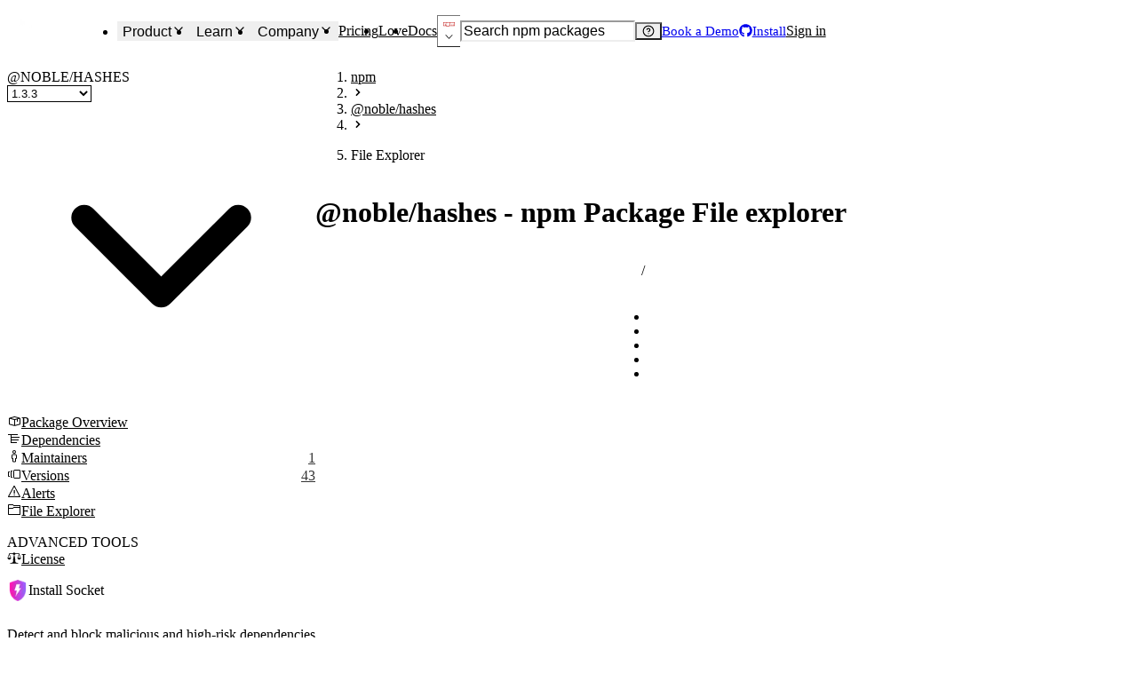

--- FILE ---
content_type: text/html; charset=utf-8
request_url: https://socket.dev/npm/package/@noble/hashes/files/1.3.3/README.md
body_size: 70505
content:
<!DOCTYPE html><html lang="en-US" dir="ltr"><head><meta charSet="utf-8" data-next-head=""/><meta name="viewport" content="width=device-width, initial-scale=1, viewport-fit=cover" data-next-head=""/><title data-next-head="">@noble/hashes - npm Package File explorer - Socket</title><meta name="robots" content="max-image-preview:large" data-next-head=""/><meta name="description" content="Audited &amp;amp; minimal 0-dependency JS implementation of SHA, RIPEMD, BLAKE, HMAC, HKDF, PBKDF &amp;amp; Scrypt. Version: 1.3.3 was published by paulmillr...." data-next-head=""/><link rel="canonical" href="https://socket.dev/npm/package/@noble/hashes/files" data-next-head=""/><meta name="apple-mobile-web-app-status-bar-style" content="black-translucent" data-next-head=""/><meta name="application-name" content="Socket" data-next-head=""/><link rel="apple-touch-icon" sizes="180x180" href="/apple-touch-icon.png" data-next-head=""/><link rel="icon" type="image/png" sizes="32x32" href="/favicon-32x32.png" data-next-head=""/><link rel="icon" type="image/png" sizes="16x16" href="/favicon-16x16.png" data-next-head=""/><link rel="manifest" href="/site.webmanifest" data-next-head=""/><link rel="mask-icon" href="/safari-pinned-tab.svg" color="#9F7AEA" data-next-head=""/><meta name="msapplication-TileColor" content="#9F7AEA" data-next-head=""/><meta name="theme-color" content="#9F7AEA" data-next-head=""/><link rel="preload" as="font" href="/fonts/EuclidCircularB-Regular-WebS.woff2" crossorigin="anonymous" data-next-head=""/><link rel="preload" as="font" href="/fonts/EuclidCircularB-Medium-WebS.woff2" crossorigin="anonymous" data-next-head=""/><link rel="preload" as="font" href="/fonts/EuclidCircularB-Semibold-WebS.woff2" crossorigin="anonymous" data-next-head=""/><link rel="alternate" title="Socket Blog (Atom)" type="application/atom+xml" href="/api/blog/feed.atom" data-next-head=""/><link rel="alternate" title="Socket Blog (JSONFeed)" type="application/feed+json" href="/api/blog/feed.json" data-next-head=""/><link rel="alternate" title="Socket Changelog (Atom)" type="application/atom+xml" href="/api/changelog/feed.atom" data-next-head=""/><link rel="alternate" title="Socket Changelog (JSONFeed)" type="application/feed+json" href="/api/changelog/feed.json" data-next-head=""/><meta property="og:title" content="@noble/hashes - npm Package File explorer - Socket" data-next-head=""/><meta property="og:description" content="Audited &amp;amp; minimal 0-dependency JS implementation of SHA, RIPEMD, BLAKE, HMAC, HKDF, PBKDF &amp;amp; Scrypt. Version: 1.3.3 was published by paulmillr...." data-next-head=""/><meta property="og:image" content="https://socket.dev/images/social-share.jpg" data-next-head=""/><meta property="og:site_name" content="Socket" data-next-head=""/><meta property="og:type" content="website" data-next-head=""/><meta property="og:url" content="https://socket.dev/npm/package/@noble/hashes/files/1.3.3/README.md" data-next-head=""/><meta name="twitter:title" content="@noble/hashes - npm Package File explorer - Socket" data-next-head=""/><meta name="twitter:image" content="https://socket.dev/images/social-share.jpg" data-next-head=""/><meta name="twitter:image:alt" content="Audited &amp;amp; minimal 0-dependency JS implementation of SHA, RIPEMD, BLAKE, HMAC, HKDF, PBKDF &amp;amp; Scrypt. Version: 1.3.3 was published by paulmillr...." data-next-head=""/><meta name="twitter:site" content="SocketSecurity" data-next-head=""/><meta name="twitter:card" content="summary_large_image" data-next-head=""/><link rel="search" href="/opensearch.xml" type="application/opensearchdescription+xml" title="Socket" data-next-head=""/><link rel="icon" href="/favicon.ico" data-next-head=""/><link data-next-font="" rel="preconnect" href="/" crossorigin="anonymous"/><link rel="preload" href="/_next/static/css/9881d7162f77fe9a.css" as="style"/><link rel="preload" as="image" imageSrcSet="/_next/image?url=%2Fimages%2Flogo-280x80.png&amp;w=96&amp;q=75 1x, /_next/image?url=%2Fimages%2Flogo-280x80.png&amp;w=256&amp;q=75 2x" data-next-head=""/><script id="hs-settings" data-nscript="beforeInteractive">
          window.hsConversationsSettings = {
            loadImmediately: false,
          }
        </script><link rel="stylesheet" href="/_next/static/css/9881d7162f77fe9a.css" data-n-g=""/><noscript data-n-css=""></noscript><script defer="" noModule="" src="/_next/static/chunks/polyfills-42372ed130431b0a.js"></script><script src="/_next/static/chunks/webpack-c738950e0bdd72eb.js" defer=""></script><script src="/_next/static/chunks/framework-193ac0eae352517d.js" defer=""></script><script src="/_next/static/chunks/main-fbf2102caf31044c.js" defer=""></script><script src="/_next/static/chunks/pages/_app-00a23baf0f42be7c.js" defer=""></script><script src="/_next/static/chunks/d255c6ed-11b2cf459aaee7a4.js" defer=""></script><script src="/_next/static/chunks/409ab262-1a916f77f5b33cf7.js" defer=""></script><script src="/_next/static/chunks/aa664fb8-bf5d4479e53881c3.js" defer=""></script><script src="/_next/static/chunks/7841b24b-9b9bae393a46d4dc.js" defer=""></script><script src="/_next/static/chunks/08f2cb30-0977e9cc4b1f6b90.js" defer=""></script><script src="/_next/static/chunks/9b42f47b-089d207ea914fc98.js" defer=""></script><script src="/_next/static/chunks/99cb1e79-2a447967c3735c90.js" defer=""></script><script src="/_next/static/chunks/15b21a55-d3d380f11bf9dbc8.js" defer=""></script><script src="/_next/static/chunks/52b796de-1c5f33b71e34137c.js" defer=""></script><script src="/_next/static/chunks/e3c57887-80263ce553fdd30d.js" defer=""></script><script src="/_next/static/chunks/9b26b543-6f4e928acead6b45.js" defer=""></script><script src="/_next/static/chunks/8917bc88-182498c8560813ac.js" defer=""></script><script src="/_next/static/chunks/98ed49b1-aa5458c58f8cb13f.js" defer=""></script><script src="/_next/static/chunks/7119-7538fcbb16039380.js" defer=""></script><script src="/_next/static/chunks/1150-192ba9407fb89b3d.js" defer=""></script><script src="/_next/static/chunks/8157-f269f90b9c04fcc2.js" defer=""></script><script src="/_next/static/chunks/7630-728b8b4b9884f5ed.js" defer=""></script><script src="/_next/static/chunks/5645-3a65ad31235af29c.js" defer=""></script><script src="/_next/static/chunks/651-1dba6d4328ba5f0e.js" defer=""></script><script src="/_next/static/chunks/4808-c73b5c0fb1f78850.js" defer=""></script><script src="/_next/static/chunks/7052-9311f2e03b9279f5.js" defer=""></script><script src="/_next/static/chunks/7232-3f133cb737d959de.js" defer=""></script><script src="/_next/static/chunks/5132-1bbad49587677ed9.js" defer=""></script><script src="/_next/static/chunks/1105-8790487a9c269026.js" defer=""></script><script src="/_next/static/chunks/7576-29321e9ad4960f0c.js" defer=""></script><script src="/_next/static/chunks/3109-354b9410ba0d63d9.js" defer=""></script><script src="/_next/static/chunks/989-5fc5e1ea4cc0459f.js" defer=""></script><script src="/_next/static/chunks/679-dce58c5b5e9e4e05.js" defer=""></script><script src="/_next/static/chunks/6560-0c6288a3d87cc2b4.js" defer=""></script><script src="/_next/static/chunks/5341-573b3c17e2c306f4.js" defer=""></script><script src="/_next/static/chunks/9845-84f802431dab775e.js" defer=""></script><script src="/_next/static/chunks/3772-43d29ffc72c8906c.js" defer=""></script><script src="/_next/static/chunks/pages/%5Becosystem%5D/package/files-4fc22f579f0bfd0d.js" defer=""></script><script src="/_next/static/5d7f12624e9c21e8b904d203f82dd95976a371fb/_buildManifest.js" defer=""></script><script src="/_next/static/5d7f12624e9c21e8b904d203f82dd95976a371fb/_ssgManifest.js" defer=""></script></head><body><link rel="preload" as="image" imageSrcSet="/_next/image?url=%2Fimages%2Flogo-280x80.png&amp;w=96&amp;q=75 1x, /_next/image?url=%2Fimages%2Flogo-280x80.png&amp;w=256&amp;q=75 2x"/><link rel="preload" as="image" imageSrcSet="/_next/image?url=%2Fimages%2Fsocket-square.png&amp;w=32&amp;q=75 1x, /_next/image?url=%2Fimages%2Fsocket-square.png&amp;w=48&amp;q=75 2x"/><div id="__next"><style data-emotion="css-global ad1llf">@layer reset,base,tokens,recipes;</style><style data-emotion="css-global 4l42m0">@layer reset{html{line-height:1.5;--font-fallback:ui-sans-serif,system-ui,-apple-system,BlinkMacSystemFont,'Segoe UI',Roboto,'Helvetica Neue',Arial,'Noto Sans',sans-serif,'Apple Color Emoji','Segoe UI Emoji','Segoe UI Symbol','Noto Color Emoji';-webkit-text-size-adjust:100%;-webkit-font-smoothing:antialiased;-moz-osx-font-smoothing:grayscale;text-rendering:optimizeLegibility;touch-action:manipulation;-moz-tab-size:4;tab-size:4;font-family:var(--global-font-body, var(--font-fallback));}*{margin:0px;padding:0px;font:inherit;word-wrap:break-word;-webkit-tap-highlight-color:transparent;}*,*::before,*::after,*::backdrop{box-sizing:border-box;border-width:0px;border-style:solid;border-color:var(--global-color-border, currentColor);}hr{height:0px;color:inherit;border-top-width:1px;}body{min-height:100dvh;position:relative;}img{border-style:none;}img,svg,video,canvas,audio,iframe,embed,object{display:block;vertical-align:middle;}iframe{border:none;}img,video{max-width:100%;height:auto;}p,h1,h2,h3,h4,h5,h6{overflow-wrap:break-word;}ol,ul{list-style:none;}code,kbd,pre,samp{font-size:1em;}button,[type='button'],[type='reset'],[type='submit']{-webkit-appearance:button;background-color:transparent;background-image:none;}button,input,optgroup,select,textarea{color:inherit;}button,select{text-transform:none;}table{text-indent:0px;border-color:inherit;border-collapse:collapse;}*::-webkit-input-placeholder{opacity:unset;color:#9ca3af;-webkit-user-select:none;-moz-user-select:none;-ms-user-select:none;user-select:none;}*::-moz-placeholder{opacity:unset;color:#9ca3af;-webkit-user-select:none;-moz-user-select:none;-ms-user-select:none;user-select:none;}*:-ms-input-placeholder{opacity:unset;color:#9ca3af;-webkit-user-select:none;-moz-user-select:none;-ms-user-select:none;user-select:none;}*::placeholder{opacity:unset;color:#9ca3af;-webkit-user-select:none;-moz-user-select:none;-ms-user-select:none;user-select:none;}textarea{resize:vertical;}summary{display:-webkit-box;display:-webkit-list-item;display:-ms-list-itembox;display:list-item;}small{font-size:80%;}sub,sup{font-size:75%;line-height:0;position:relative;vertical-align:baseline;}sub{bottom:-0.25em;}sup{top:-0.5em;}dialog{padding:0px;}a{color:inherit;-webkit-text-decoration:inherit;text-decoration:inherit;}abbr:where([title]){-webkit-text-decoration:underline dotted;text-decoration:underline dotted;}b,strong{font-weight:bolder;}code,kbd,samp,pre{font-size:1em;--font-mono-fallback:ui-monospace,SFMono-Regular,Menlo,Monaco,Consolas,'Liberation Mono','Courier New';font-family:var(--global-font-mono, var(--font-mono-fallback));}input[type="text"],input[type="email"],input[type="search"],input[type="password"]{-webkit-appearance:none;-moz-appearance:none;}input[type='search']{-webkit-appearance:textfield;outline-offset:-2px;}::-webkit-search-decoration,::-webkit-search-cancel-button{-webkit-appearance:none;}::-webkit-file-upload-button{-webkit-appearance:button;font:inherit;}input[type="number"]::-webkit-inner-spin-button,input[type="number"]::-webkit-outer-spin-button{height:auto;}input[type='number']{-moz-appearance:textfield;}:-moz-ui-invalid{box-shadow:none;}:-moz-focusring{outline:auto;}[hidden]:where(:not([hidden='until-found'])){display:none!important;}}@layer base{@-webkit-keyframes spin{0%{-webkit-transform:rotate(0deg);-moz-transform:rotate(0deg);-ms-transform:rotate(0deg);transform:rotate(0deg);}100%{-webkit-transform:rotate(360deg);-moz-transform:rotate(360deg);-ms-transform:rotate(360deg);transform:rotate(360deg);}}@keyframes spin{0%{-webkit-transform:rotate(0deg);-moz-transform:rotate(0deg);-ms-transform:rotate(0deg);transform:rotate(0deg);}100%{-webkit-transform:rotate(360deg);-moz-transform:rotate(360deg);-ms-transform:rotate(360deg);transform:rotate(360deg);}}@-webkit-keyframes pulse{50%{opacity:0.5;}}@keyframes pulse{50%{opacity:0.5;}}@-webkit-keyframes ping{75%,100%{-webkit-transform:scale(2);-moz-transform:scale(2);-ms-transform:scale(2);transform:scale(2);opacity:0;}}@keyframes ping{75%,100%{-webkit-transform:scale(2);-moz-transform:scale(2);-ms-transform:scale(2);transform:scale(2);opacity:0;}}@-webkit-keyframes bounce{0%,100%{-webkit-transform:translateY(-25%);-moz-transform:translateY(-25%);-ms-transform:translateY(-25%);transform:translateY(-25%);-webkit-animation-timing-function:cubic-bezier(0.8,0,1,1);animation-timing-function:cubic-bezier(0.8,0,1,1);}50%{-webkit-transform:none;-moz-transform:none;-ms-transform:none;transform:none;-webkit-animation-timing-function:cubic-bezier(0,0,0.2,1);animation-timing-function:cubic-bezier(0,0,0.2,1);}}@keyframes bounce{0%,100%{-webkit-transform:translateY(-25%);-moz-transform:translateY(-25%);-ms-transform:translateY(-25%);transform:translateY(-25%);-webkit-animation-timing-function:cubic-bezier(0.8,0,1,1);animation-timing-function:cubic-bezier(0.8,0,1,1);}50%{-webkit-transform:none;-moz-transform:none;-ms-transform:none;transform:none;-webkit-animation-timing-function:cubic-bezier(0,0,0.2,1);animation-timing-function:cubic-bezier(0,0,0.2,1);}}@-webkit-keyframes bg-position{from{-webkit-background-position:var(--animate-from, 1rem) 0;background-position:var(--animate-from, 1rem) 0;}to{-webkit-background-position:var(--animate-to, 0) 0;background-position:var(--animate-to, 0) 0;}}@keyframes bg-position{from{-webkit-background-position:var(--animate-from, 1rem) 0;background-position:var(--animate-from, 1rem) 0;}to{-webkit-background-position:var(--animate-to, 0) 0;background-position:var(--animate-to, 0) 0;}}@-webkit-keyframes position{from{inset-inline-start:var(--animate-from-x);inset-block-start:var(--animate-from-y);}to{inset-inline-start:var(--animate-to-x);inset-block-start:var(--animate-to-y);}}@keyframes position{from{inset-inline-start:var(--animate-from-x);inset-block-start:var(--animate-from-y);}to{inset-inline-start:var(--animate-to-x);inset-block-start:var(--animate-to-y);}}@-webkit-keyframes circular-progress{0%{stroke-dasharray:1,400;stroke-dashoffset:0;}50%{stroke-dasharray:400,400;stroke-dashoffset:-100%;}100%{stroke-dasharray:400,400;stroke-dashoffset:-260%;}}@keyframes circular-progress{0%{stroke-dasharray:1,400;stroke-dashoffset:0;}50%{stroke-dasharray:400,400;stroke-dashoffset:-100%;}100%{stroke-dasharray:400,400;stroke-dashoffset:-260%;}}@-webkit-keyframes expand-height{from{height:0;}to{height:var(--height);}}@keyframes expand-height{from{height:0;}to{height:var(--height);}}@-webkit-keyframes collapse-height{from{height:var(--height);}to{height:0;}}@keyframes collapse-height{from{height:var(--height);}to{height:0;}}@-webkit-keyframes expand-width{from{width:0;}to{width:var(--width);}}@keyframes expand-width{from{width:0;}to{width:var(--width);}}@-webkit-keyframes collapse-width{from{height:var(--width);}to{height:0;}}@keyframes collapse-width{from{height:var(--width);}to{height:0;}}@-webkit-keyframes fade-in{from{opacity:0;}to{opacity:1;}}@keyframes fade-in{from{opacity:0;}to{opacity:1;}}@-webkit-keyframes fade-out{from{opacity:1;}to{opacity:0;}}@keyframes fade-out{from{opacity:1;}to{opacity:0;}}@-webkit-keyframes slide-from-left-full{from{-webkit-translate:-100% 0;-moz-translate:-100% 0;-ms-translate:-100% 0;translate:-100% 0;}to{-webkit-translate:0 0;-moz-translate:0 0;-ms-translate:0 0;translate:0 0;}}@keyframes slide-from-left-full{from{-webkit-translate:-100% 0;-moz-translate:-100% 0;-ms-translate:-100% 0;translate:-100% 0;}to{-webkit-translate:0 0;-moz-translate:0 0;-ms-translate:0 0;translate:0 0;}}@-webkit-keyframes slide-from-right-full{from{-webkit-translate:100% 0;-moz-translate:100% 0;-ms-translate:100% 0;translate:100% 0;}to{-webkit-translate:0 0;-moz-translate:0 0;-ms-translate:0 0;translate:0 0;}}@keyframes slide-from-right-full{from{-webkit-translate:100% 0;-moz-translate:100% 0;-ms-translate:100% 0;translate:100% 0;}to{-webkit-translate:0 0;-moz-translate:0 0;-ms-translate:0 0;translate:0 0;}}@-webkit-keyframes slide-from-top-full{from{-webkit-translate:0 -100%;-moz-translate:0 -100%;-ms-translate:0 -100%;translate:0 -100%;}to{-webkit-translate:0 0;-moz-translate:0 0;-ms-translate:0 0;translate:0 0;}}@keyframes slide-from-top-full{from{-webkit-translate:0 -100%;-moz-translate:0 -100%;-ms-translate:0 -100%;translate:0 -100%;}to{-webkit-translate:0 0;-moz-translate:0 0;-ms-translate:0 0;translate:0 0;}}@-webkit-keyframes slide-from-bottom-full{from{-webkit-translate:0 100%;-moz-translate:0 100%;-ms-translate:0 100%;translate:0 100%;}to{-webkit-translate:0 0;-moz-translate:0 0;-ms-translate:0 0;translate:0 0;}}@keyframes slide-from-bottom-full{from{-webkit-translate:0 100%;-moz-translate:0 100%;-ms-translate:0 100%;translate:0 100%;}to{-webkit-translate:0 0;-moz-translate:0 0;-ms-translate:0 0;translate:0 0;}}@-webkit-keyframes slide-to-left-full{from{-webkit-translate:0 0;-moz-translate:0 0;-ms-translate:0 0;translate:0 0;}to{-webkit-translate:-100% 0;-moz-translate:-100% 0;-ms-translate:-100% 0;translate:-100% 0;}}@keyframes slide-to-left-full{from{-webkit-translate:0 0;-moz-translate:0 0;-ms-translate:0 0;translate:0 0;}to{-webkit-translate:-100% 0;-moz-translate:-100% 0;-ms-translate:-100% 0;translate:-100% 0;}}@-webkit-keyframes slide-to-right-full{from{-webkit-translate:0 0;-moz-translate:0 0;-ms-translate:0 0;translate:0 0;}to{-webkit-translate:100% 0;-moz-translate:100% 0;-ms-translate:100% 0;translate:100% 0;}}@keyframes slide-to-right-full{from{-webkit-translate:0 0;-moz-translate:0 0;-ms-translate:0 0;translate:0 0;}to{-webkit-translate:100% 0;-moz-translate:100% 0;-ms-translate:100% 0;translate:100% 0;}}@-webkit-keyframes slide-to-top-full{from{-webkit-translate:0 0;-moz-translate:0 0;-ms-translate:0 0;translate:0 0;}to{-webkit-translate:0 -100%;-moz-translate:0 -100%;-ms-translate:0 -100%;translate:0 -100%;}}@keyframes slide-to-top-full{from{-webkit-translate:0 0;-moz-translate:0 0;-ms-translate:0 0;translate:0 0;}to{-webkit-translate:0 -100%;-moz-translate:0 -100%;-ms-translate:0 -100%;translate:0 -100%;}}@-webkit-keyframes slide-to-bottom-full{from{-webkit-translate:0 0;-moz-translate:0 0;-ms-translate:0 0;translate:0 0;}to{-webkit-translate:0 100%;-moz-translate:0 100%;-ms-translate:0 100%;translate:0 100%;}}@keyframes slide-to-bottom-full{from{-webkit-translate:0 0;-moz-translate:0 0;-ms-translate:0 0;translate:0 0;}to{-webkit-translate:0 100%;-moz-translate:0 100%;-ms-translate:0 100%;translate:0 100%;}}@-webkit-keyframes slide-from-top{0%{-webkit-translate:0 -0.5rem;-moz-translate:0 -0.5rem;-ms-translate:0 -0.5rem;translate:0 -0.5rem;}to{-webkit-translate:0;-moz-translate:0;-ms-translate:0;translate:0;}}@keyframes slide-from-top{0%{-webkit-translate:0 -0.5rem;-moz-translate:0 -0.5rem;-ms-translate:0 -0.5rem;translate:0 -0.5rem;}to{-webkit-translate:0;-moz-translate:0;-ms-translate:0;translate:0;}}@-webkit-keyframes slide-from-bottom{0%{-webkit-translate:0 0.5rem;-moz-translate:0 0.5rem;-ms-translate:0 0.5rem;translate:0 0.5rem;}to{-webkit-translate:0;-moz-translate:0;-ms-translate:0;translate:0;}}@keyframes slide-from-bottom{0%{-webkit-translate:0 0.5rem;-moz-translate:0 0.5rem;-ms-translate:0 0.5rem;translate:0 0.5rem;}to{-webkit-translate:0;-moz-translate:0;-ms-translate:0;translate:0;}}@-webkit-keyframes slide-from-left{0%{-webkit-translate:-0.5rem 0;-moz-translate:-0.5rem 0;-ms-translate:-0.5rem 0;translate:-0.5rem 0;}to{-webkit-translate:0;-moz-translate:0;-ms-translate:0;translate:0;}}@keyframes slide-from-left{0%{-webkit-translate:-0.5rem 0;-moz-translate:-0.5rem 0;-ms-translate:-0.5rem 0;translate:-0.5rem 0;}to{-webkit-translate:0;-moz-translate:0;-ms-translate:0;translate:0;}}@-webkit-keyframes slide-from-right{0%{-webkit-translate:0.5rem 0;-moz-translate:0.5rem 0;-ms-translate:0.5rem 0;translate:0.5rem 0;}to{-webkit-translate:0;-moz-translate:0;-ms-translate:0;translate:0;}}@keyframes slide-from-right{0%{-webkit-translate:0.5rem 0;-moz-translate:0.5rem 0;-ms-translate:0.5rem 0;translate:0.5rem 0;}to{-webkit-translate:0;-moz-translate:0;-ms-translate:0;translate:0;}}@-webkit-keyframes slide-to-top{0%{-webkit-translate:0;-moz-translate:0;-ms-translate:0;translate:0;}to{-webkit-translate:0 -0.5rem;-moz-translate:0 -0.5rem;-ms-translate:0 -0.5rem;translate:0 -0.5rem;}}@keyframes slide-to-top{0%{-webkit-translate:0;-moz-translate:0;-ms-translate:0;translate:0;}to{-webkit-translate:0 -0.5rem;-moz-translate:0 -0.5rem;-ms-translate:0 -0.5rem;translate:0 -0.5rem;}}@-webkit-keyframes slide-to-bottom{0%{-webkit-translate:0;-moz-translate:0;-ms-translate:0;translate:0;}to{-webkit-translate:0 0.5rem;-moz-translate:0 0.5rem;-ms-translate:0 0.5rem;translate:0 0.5rem;}}@keyframes slide-to-bottom{0%{-webkit-translate:0;-moz-translate:0;-ms-translate:0;translate:0;}to{-webkit-translate:0 0.5rem;-moz-translate:0 0.5rem;-ms-translate:0 0.5rem;translate:0 0.5rem;}}@-webkit-keyframes slide-to-left{0%{-webkit-translate:0;-moz-translate:0;-ms-translate:0;translate:0;}to{-webkit-translate:-0.5rem 0;-moz-translate:-0.5rem 0;-ms-translate:-0.5rem 0;translate:-0.5rem 0;}}@keyframes slide-to-left{0%{-webkit-translate:0;-moz-translate:0;-ms-translate:0;translate:0;}to{-webkit-translate:-0.5rem 0;-moz-translate:-0.5rem 0;-ms-translate:-0.5rem 0;translate:-0.5rem 0;}}@-webkit-keyframes slide-to-right{0%{-webkit-translate:0;-moz-translate:0;-ms-translate:0;translate:0;}to{-webkit-translate:0.5rem 0;-moz-translate:0.5rem 0;-ms-translate:0.5rem 0;translate:0.5rem 0;}}@keyframes slide-to-right{0%{-webkit-translate:0;-moz-translate:0;-ms-translate:0;translate:0;}to{-webkit-translate:0.5rem 0;-moz-translate:0.5rem 0;-ms-translate:0.5rem 0;translate:0.5rem 0;}}@-webkit-keyframes scale-in{from{scale:0.95;}to{scale:1;}}@keyframes scale-in{from{scale:0.95;}to{scale:1;}}@-webkit-keyframes scale-out{from{scale:1;}to{scale:0.95;}}@keyframes scale-out{from{scale:1;}to{scale:0.95;}}*{font-feature-settings:"cv11";--ring-inset:var(--chakra-empty,/**/ /*!*/)!important;--ring-offset-width:0px;--ring-offset-color:#fff;--ring-color:rgba(66, 153, 225, 0.6);--ring-offset-shadow:0 0 #0000;--ring-shadow:0 0 #0000;--brightness:var(--chakra-empty,/**/ /*!*/)!important;--contrast:var(--chakra-empty,/**/ /*!*/)!important;--grayscale:var(--chakra-empty,/**/ /*!*/)!important;--hue-rotate:var(--chakra-empty,/**/ /*!*/)!important;--invert:var(--chakra-empty,/**/ /*!*/)!important;--saturate:var(--chakra-empty,/**/ /*!*/)!important;--sepia:var(--chakra-empty,/**/ /*!*/)!important;--drop-shadow:var(--chakra-empty,/**/ /*!*/)!important;--backdrop-blur:var(--chakra-empty,/**/ /*!*/)!important;--backdrop-brightness:var(--chakra-empty,/**/ /*!*/)!important;--backdrop-contrast:var(--chakra-empty,/**/ /*!*/)!important;--backdrop-grayscale:var(--chakra-empty,/**/ /*!*/)!important;--backdrop-hue-rotate:var(--chakra-empty,/**/ /*!*/)!important;--backdrop-invert:var(--chakra-empty,/**/ /*!*/)!important;--backdrop-opacity:var(--chakra-empty,/**/ /*!*/)!important;--backdrop-saturate:var(--chakra-empty,/**/ /*!*/)!important;--backdrop-sepia:var(--chakra-empty,/**/ /*!*/)!important;--global-font-mono:var(--chakra-fonts-mono);--global-font-body:var(--chakra-fonts-body);--global-color-border:var(--chakra-colors-border);}html{color:var(--chakra-colors-fg);background:var(--chakra-colors-bg);--bg-currentcolor:var(--chakra-colors-bg);--chakra-colors-color-palette-50:var(--chakra-colors-purple-50);--chakra-colors-color-palette-100:var(--chakra-colors-purple-100);--chakra-colors-color-palette-200:var(--chakra-colors-purple-200);--chakra-colors-color-palette-300:var(--chakra-colors-purple-300);--chakra-colors-color-palette-400:var(--chakra-colors-purple-400);--chakra-colors-color-palette-500:var(--chakra-colors-purple-500);--chakra-colors-color-palette-600:var(--chakra-colors-purple-600);--chakra-colors-color-palette-700:var(--chakra-colors-purple-700);--chakra-colors-color-palette-800:var(--chakra-colors-purple-800);--chakra-colors-color-palette-900:var(--chakra-colors-purple-900);--chakra-colors-color-palette-950:var(--chakra-colors-purple-950);--chakra-colors-color-palette-contrast:var(--chakra-colors-purple-contrast);--chakra-colors-color-palette-fg:var(--chakra-colors-purple-fg);--chakra-colors-color-palette-subtler:var(--chakra-colors-purple-subtler);--chakra-colors-color-palette-subtle:var(--chakra-colors-purple-subtle);--chakra-colors-color-palette-muted:var(--chakra-colors-purple-muted);--chakra-colors-color-palette-emphasized:var(--chakra-colors-purple-emphasized);--chakra-colors-color-palette-solid:var(--chakra-colors-purple-solid);--chakra-colors-color-palette-focus-ring:var(--chakra-colors-purple-focus-ring);scrollbar-gutter:stable;height:100%;}body{min-height:100dvh;overflow-x:hidden;--focus-ring-color:var(--chakra-colors-gray-300)!important;scrollbar-width:thin;scrollbar-color:var(--chakra-colors-fg-subtler) transparent;}#__next{min-height:inherit;}body[data-scroll-lock],body[data-scroll-locked][data-scroll-locked]{padding-right:0!important;margin-right:0!important;}*::-webkit-input-placeholder{--mix-color:color-mix(in srgb, var(--chakra-colors-fg-muted) 80%, transparent);color:var(--mix-color, var(--chakra-colors-fg-muted));}*::-moz-placeholder{--mix-color:color-mix(in srgb, var(--chakra-colors-fg-muted) 80%, transparent);color:var(--mix-color, var(--chakra-colors-fg-muted));}*:-ms-input-placeholder{--mix-color:color-mix(in srgb, var(--chakra-colors-fg-muted) 80%, transparent);color:var(--mix-color, var(--chakra-colors-fg-muted));}*::placeholder{--mix-color:color-mix(in srgb, var(--chakra-colors-fg-muted) 80%, transparent);color:var(--mix-color, var(--chakra-colors-fg-muted));}*::selection{--mix-background:color-mix(in srgb, var(--chakra-colors-color-palette-muted) 80%, transparent);background:var(--mix-background, var(--chakra-colors-color-palette-muted));--bg-currentcolor:var(--mix-background, var(--chakra-colors-color-palette-muted));}}@layer tokens{:where(:root, :host){--chakra-aspect-ratios-square:1/1;--chakra-aspect-ratios-landscape:4/3;--chakra-aspect-ratios-portrait:3/4;--chakra-aspect-ratios-wide:16/9;--chakra-aspect-ratios-ultrawide:18/5;--chakra-aspect-ratios-golden:1.618/1;--chakra-animations-spin:spin 1s linear infinite;--chakra-animations-ping:ping 1s cubic-bezier(0, 0, 0.2, 1) infinite;--chakra-animations-pulse:pulse 2s cubic-bezier(0.4, 0, 0.6, 1) infinite;--chakra-animations-bounce:bounce 1s infinite;--chakra-blurs-sm:4px;--chakra-blurs-md:8px;--chakra-blurs-lg:12px;--chakra-blurs-xl:16px;--chakra-blurs-2xl:24px;--chakra-blurs-3xl:40px;--chakra-blurs-4xl:64px;--chakra-borders-xs:0.5px solid;--chakra-borders-sm:1px solid;--chakra-borders-md:2px solid;--chakra-borders-lg:4px solid;--chakra-borders-xl:8px solid;--chakra-colors-transparent:transparent;--chakra-colors-current:currentColor;--chakra-colors-black-50:rgba(0, 0, 0, 0.16);--chakra-colors-black-100:rgba(0, 0, 0, 0.24);--chakra-colors-black-200:rgba(0, 0, 0, 0.36);--chakra-colors-black-300:rgba(0, 0, 0, 0.48);--chakra-colors-black-400:rgba(0, 0, 0, 0.64);--chakra-colors-black-500:rgba(0, 0, 0, 0.78);--chakra-colors-black-600:rgba(0, 0, 0, 0.84);--chakra-colors-black-700:rgba(0, 0, 0, 0.88);--chakra-colors-black-800:rgba(0, 0, 0, 0.92);--chakra-colors-black-900:rgba(0, 0, 0, 0.95);--chakra-colors-black-950:rgba(0, 0, 0, 1);--chakra-colors-black:#121720;--chakra-colors-white:#FFFFFF;--chakra-colors-white-alpha-50:rgba(255, 255, 255, 0.04);--chakra-colors-white-alpha-100:rgba(255, 255, 255, 0.06);--chakra-colors-white-alpha-200:rgba(255, 255, 255, 0.08);--chakra-colors-white-alpha-300:rgba(255, 255, 255, 0.16);--chakra-colors-white-alpha-400:rgba(255, 255, 255, 0.24);--chakra-colors-white-alpha-500:rgba(255, 255, 255, 0.36);--chakra-colors-white-alpha-600:rgba(255, 255, 255, 0.48);--chakra-colors-white-alpha-700:rgba(255, 255, 255, 0.64);--chakra-colors-white-alpha-800:rgba(255, 255, 255, 0.80);--chakra-colors-white-alpha-900:rgba(255, 255, 255, 0.92);--chakra-colors-white-alpha-950:rgba(255, 255, 255, 0.95);--chakra-colors-black-alpha-50:rgba(0, 0, 0, 0.04);--chakra-colors-black-alpha-100:rgba(0, 0, 0, 0.06);--chakra-colors-black-alpha-200:rgba(0, 0, 0, 0.08);--chakra-colors-black-alpha-300:rgba(0, 0, 0, 0.16);--chakra-colors-black-alpha-400:rgba(0, 0, 0, 0.24);--chakra-colors-black-alpha-500:rgba(0, 0, 0, 0.36);--chakra-colors-black-alpha-600:rgba(0, 0, 0, 0.48);--chakra-colors-black-alpha-700:rgba(0, 0, 0, 0.64);--chakra-colors-black-alpha-800:rgba(0, 0, 0, 0.80);--chakra-colors-black-alpha-900:rgba(0, 0, 0, 0.92);--chakra-colors-black-alpha-950:rgba(0, 0, 0, 0.95);--chakra-colors-gray-50:#f9f9fc;--chakra-colors-gray-100:#f2f2f8;--chakra-colors-gray-200:#e4e4ee;--chakra-colors-gray-300:#cfcfdd;--chakra-colors-gray-400:#9b9bb1;--chakra-colors-gray-500:#6c6c83;--chakra-colors-gray-600:#4d4d63;--chakra-colors-gray-700:#383850;--chakra-colors-gray-800:#202039;--chakra-colors-gray-900:#111128;--chakra-colors-gray-950:#050619;--chakra-colors-red-50:#FFF5F5;--chakra-colors-red-100:#FED7D7;--chakra-colors-red-200:#FEB2B2;--chakra-colors-red-300:#FC8181;--chakra-colors-red-400:#F56565;--chakra-colors-red-500:#E53E3E;--chakra-colors-red-600:#C53030;--chakra-colors-red-700:#9B2C2C;--chakra-colors-red-800:#822727;--chakra-colors-red-900:#63171B;--chakra-colors-red-950:#1f0808;--chakra-colors-orange-50:#FFFAF0;--chakra-colors-orange-100:#FEEBC8;--chakra-colors-orange-200:#FBD38D;--chakra-colors-orange-300:#F6AD55;--chakra-colors-orange-400:#ED8936;--chakra-colors-orange-500:#DD6B20;--chakra-colors-orange-600:#C05621;--chakra-colors-orange-700:#9C4221;--chakra-colors-orange-800:#7B341E;--chakra-colors-orange-900:#652B19;--chakra-colors-orange-950:#491F12;--chakra-colors-yellow-50:#FFFFF0;--chakra-colors-yellow-100:#FEFCBF;--chakra-colors-yellow-200:#FAF089;--chakra-colors-yellow-300:#F6E05E;--chakra-colors-yellow-400:#ECC94B;--chakra-colors-yellow-500:#D69E2E;--chakra-colors-yellow-600:#B7791F;--chakra-colors-yellow-700:#975A16;--chakra-colors-yellow-800:#744210;--chakra-colors-yellow-900:#5F370E;--chakra-colors-yellow-950:#281304;--chakra-colors-green-50:#F0FFF4;--chakra-colors-green-100:#C6F6D5;--chakra-colors-green-200:#9AE6B4;--chakra-colors-green-300:#68D391;--chakra-colors-green-400:#48BB78;--chakra-colors-green-500:#38A169;--chakra-colors-green-600:#2F855A;--chakra-colors-green-700:#276749;--chakra-colors-green-800:#22543D;--chakra-colors-green-900:#1C4532;--chakra-colors-green-950:#03190c;--chakra-colors-teal-50:#E6FFFA;--chakra-colors-teal-100:#B2F5EA;--chakra-colors-teal-200:#81E6D9;--chakra-colors-teal-300:#4FD1C5;--chakra-colors-teal-400:#38B2AC;--chakra-colors-teal-500:#319795;--chakra-colors-teal-600:#2C7A7B;--chakra-colors-teal-700:#285E61;--chakra-colors-teal-800:#234E52;--chakra-colors-teal-900:#1D4044;--chakra-colors-teal-950:#021716;--chakra-colors-blue-50:#ebf8ff;--chakra-colors-blue-100:#bee3f8;--chakra-colors-blue-200:#90cdf4;--chakra-colors-blue-300:#63b3ed;--chakra-colors-blue-400:#4299e1;--chakra-colors-blue-500:#3182ce;--chakra-colors-blue-600:#2b6cb0;--chakra-colors-blue-700:#2c5282;--chakra-colors-blue-800:#2a4365;--chakra-colors-blue-900:#1A365D;--chakra-colors-blue-950:#0c142e;--chakra-colors-cyan-50:#EDFDFD;--chakra-colors-cyan-100:#C4F1F9;--chakra-colors-cyan-200:#9DECF9;--chakra-colors-cyan-300:#76E4F7;--chakra-colors-cyan-400:#0BC5EA;--chakra-colors-cyan-500:#00B5D8;--chakra-colors-cyan-600:#00A3C4;--chakra-colors-cyan-700:#0987A0;--chakra-colors-cyan-800:#086F83;--chakra-colors-cyan-900:#065666;--chakra-colors-cyan-950:#051b24;--chakra-colors-purple-50:#FAF5FF;--chakra-colors-purple-100:#E9D8FD;--chakra-colors-purple-200:#D6BCFA;--chakra-colors-purple-300:#B794F4;--chakra-colors-purple-400:#9F7AEA;--chakra-colors-purple-500:#805AD5;--chakra-colors-purple-600:#6B46C1;--chakra-colors-purple-700:#553C9A;--chakra-colors-purple-800:#44337A;--chakra-colors-purple-900:#322659;--chakra-colors-purple-950:#1a032e;--chakra-colors-pink-50:#FFF5F7;--chakra-colors-pink-100:#FED7E2;--chakra-colors-pink-200:#FBB6CE;--chakra-colors-pink-300:#F687B3;--chakra-colors-pink-400:#ED64A6;--chakra-colors-pink-500:#D53F8C;--chakra-colors-pink-600:#B83280;--chakra-colors-pink-700:#97266D;--chakra-colors-pink-800:#702459;--chakra-colors-pink-900:#521B41;--chakra-colors-pink-950:#2c0514;--chakra-durations-fastest:50ms;--chakra-durations-faster:100ms;--chakra-durations-fast:150ms;--chakra-durations-moderate:200ms;--chakra-durations-slow:300ms;--chakra-durations-slower:400ms;--chakra-durations-slowest:500ms;--chakra-easings-ease-in:cubic-bezier(0.42, 0, 1, 1);--chakra-easings-ease-out:cubic-bezier(0, 0, 0.58, 1);--chakra-easings-ease-in-out:cubic-bezier(0.42, 0, 0.58, 1);--chakra-easings-ease-in-smooth:cubic-bezier(0.32, 0.72, 0, 1);--chakra-fonts-heading:Euclid,sans-serif;--chakra-fonts-body:"Inter Variable",Inter,sans-serif;--chakra-fonts-mono:"Source Code Pro Variable",monospace;--chakra-font-sizes-2xs:0.625rem;--chakra-font-sizes-xs:0.75rem;--chakra-font-sizes-sm:0.875rem;--chakra-font-sizes-md:1rem;--chakra-font-sizes-lg:1.125rem;--chakra-font-sizes-xl:1.25rem;--chakra-font-sizes-2xl:1.5rem;--chakra-font-sizes-3xl:1.875rem;--chakra-font-sizes-4xl:2.25rem;--chakra-font-sizes-5xl:3rem;--chakra-font-sizes-6xl:3.75rem;--chakra-font-sizes-7xl:4.5rem;--chakra-font-sizes-8xl:6rem;--chakra-font-sizes-9xl:8rem;--chakra-font-weights-thin:100;--chakra-font-weights-extralight:200;--chakra-font-weights-light:300;--chakra-font-weights-normal:400;--chakra-font-weights-medium:500;--chakra-font-weights-semibold:600;--chakra-font-weights-bold:700;--chakra-font-weights-extrabold:800;--chakra-font-weights-black:900;--chakra-letter-spacings-tighter:-0.05em;--chakra-letter-spacings-tight:-0.025em;--chakra-letter-spacings-wide:0.025em;--chakra-letter-spacings-wider:0.05em;--chakra-letter-spacings-widest:0.1em;--chakra-line-heights-3:.75rem;--chakra-line-heights-4:1rem;--chakra-line-heights-5:1.25rem;--chakra-line-heights-6:1.5rem;--chakra-line-heights-7:1.75rem;--chakra-line-heights-8:2rem;--chakra-line-heights-9:2.25rem;--chakra-line-heights-10:2.5rem;--chakra-line-heights-shorter:1.25;--chakra-line-heights-short:1.375;--chakra-line-heights-moderate:1.5;--chakra-line-heights-tall:1.625;--chakra-line-heights-taller:2;--chakra-line-heights-base:1.5rem;--chakra-radii-none:0;--chakra-radii-2xs:0.0625rem;--chakra-radii-xs:0.125rem;--chakra-radii-sm:0.25rem;--chakra-radii-md:0.375rem;--chakra-radii-lg:0.5rem;--chakra-radii-xl:0.75rem;--chakra-radii-2xl:1rem;--chakra-radii-3xl:1.5rem;--chakra-radii-4xl:2rem;--chakra-radii-full:9999px;--chakra-spacing-1:0.25rem;--chakra-spacing-2:0.5rem;--chakra-spacing-3:0.75rem;--chakra-spacing-4:1rem;--chakra-spacing-5:1.25rem;--chakra-spacing-6:1.5rem;--chakra-spacing-7:1.75rem;--chakra-spacing-8:2rem;--chakra-spacing-9:2.25rem;--chakra-spacing-10:2.5rem;--chakra-spacing-11:2.75rem;--chakra-spacing-12:3rem;--chakra-spacing-14:3.5rem;--chakra-spacing-16:4rem;--chakra-spacing-20:5rem;--chakra-spacing-24:6rem;--chakra-spacing-28:7rem;--chakra-spacing-32:8rem;--chakra-spacing-36:9rem;--chakra-spacing-40:10rem;--chakra-spacing-44:11rem;--chakra-spacing-48:12rem;--chakra-spacing-52:13rem;--chakra-spacing-56:14rem;--chakra-spacing-60:15rem;--chakra-spacing-64:16rem;--chakra-spacing-72:18rem;--chakra-spacing-80:20rem;--chakra-spacing-96:24rem;--chakra-spacing-0\.5:0.125rem;--chakra-spacing-1\.5:0.375rem;--chakra-spacing-2\.5:0.625rem;--chakra-spacing-3\.5:0.875rem;--chakra-spacing-4\.5:1.125rem;--chakra-sizes-1:0.25rem;--chakra-sizes-2:0.5rem;--chakra-sizes-3:0.75rem;--chakra-sizes-4:1rem;--chakra-sizes-5:1.25rem;--chakra-sizes-6:1.5rem;--chakra-sizes-7:1.75rem;--chakra-sizes-8:2rem;--chakra-sizes-9:2.25rem;--chakra-sizes-10:2.5rem;--chakra-sizes-11:2.75rem;--chakra-sizes-12:3rem;--chakra-sizes-14:3.5rem;--chakra-sizes-16:4rem;--chakra-sizes-20:5rem;--chakra-sizes-24:6rem;--chakra-sizes-28:7rem;--chakra-sizes-32:8rem;--chakra-sizes-36:9rem;--chakra-sizes-40:10rem;--chakra-sizes-44:11rem;--chakra-sizes-48:12rem;--chakra-sizes-52:13rem;--chakra-sizes-56:14rem;--chakra-sizes-60:15rem;--chakra-sizes-64:16rem;--chakra-sizes-72:18rem;--chakra-sizes-80:20rem;--chakra-sizes-96:24rem;--chakra-sizes-3xs:14rem;--chakra-sizes-2xs:16rem;--chakra-sizes-xs:20rem;--chakra-sizes-sm:24rem;--chakra-sizes-md:28rem;--chakra-sizes-lg:32rem;--chakra-sizes-xl:36rem;--chakra-sizes-2xl:42rem;--chakra-sizes-3xl:48rem;--chakra-sizes-4xl:56rem;--chakra-sizes-5xl:64rem;--chakra-sizes-6xl:72rem;--chakra-sizes-7xl:80rem;--chakra-sizes-8xl:90rem;--chakra-sizes-9xl:100rem;--chakra-sizes-10xl:110rem;--chakra-sizes-min-page-h:70vh;--chakra-sizes-0\.5:0.125rem;--chakra-sizes-1\.5:0.375rem;--chakra-sizes-2\.5:0.625rem;--chakra-sizes-3\.5:0.875rem;--chakra-sizes-4\.5:1.125rem;--chakra-sizes-1\/2:50%;--chakra-sizes-1\/3:33.333333%;--chakra-sizes-2\/3:66.666667%;--chakra-sizes-1\/4:25%;--chakra-sizes-3\/4:75%;--chakra-sizes-1\/5:20%;--chakra-sizes-2\/5:40%;--chakra-sizes-3\/5:60%;--chakra-sizes-4\/5:80%;--chakra-sizes-1\/6:16.666667%;--chakra-sizes-2\/6:33.333333%;--chakra-sizes-3\/6:50%;--chakra-sizes-4\/6:66.666667%;--chakra-sizes-5\/6:83.333333%;--chakra-sizes-1\/12:8.333333%;--chakra-sizes-2\/12:16.666667%;--chakra-sizes-3\/12:25%;--chakra-sizes-4\/12:33.333333%;--chakra-sizes-5\/12:41.666667%;--chakra-sizes-6\/12:50%;--chakra-sizes-7\/12:58.333333%;--chakra-sizes-8\/12:66.666667%;--chakra-sizes-9\/12:75%;--chakra-sizes-10\/12:83.333333%;--chakra-sizes-11\/12:91.666667%;--chakra-sizes-max:max-content;--chakra-sizes-min:min-content;--chakra-sizes-fit:fit-content;--chakra-sizes-prose:60ch;--chakra-sizes-full:100%;--chakra-sizes-dvh:100dvh;--chakra-sizes-svh:100svh;--chakra-sizes-lvh:100lvh;--chakra-sizes-dvw:100dvw;--chakra-sizes-svw:100svw;--chakra-sizes-lvw:100lvw;--chakra-sizes-vw:100vw;--chakra-sizes-vh:100vh;--chakra-sizes-breakpoint-sm:480px;--chakra-sizes-breakpoint-md:768px;--chakra-sizes-breakpoint-lg:1024px;--chakra-sizes-breakpoint-xl:1280px;--chakra-sizes-breakpoint-2xl:1536px;--chakra-z-index-hide:-1;--chakra-z-index-base:0;--chakra-z-index-docked:10;--chakra-z-index-dropdown:1000;--chakra-z-index-sticky:1100;--chakra-z-index-banner:1200;--chakra-z-index-overlay:1300;--chakra-z-index-modal:1400;--chakra-z-index-popover:1500;--chakra-z-index-skip-nav:1600;--chakra-z-index-toast:1700;--chakra-z-index-tooltip:1800;--chakra-z-index-max:2147483647;--chakra-cursor-button:pointer;--chakra-cursor-checkbox:default;--chakra-cursor-disabled:not-allowed;--chakra-cursor-menuitem:pointer;--chakra-cursor-option:pointer;--chakra-cursor-radio:default;--chakra-cursor-slider:default;--chakra-cursor-switch:pointer;--chakra-breakpoints-sm:480px;--chakra-breakpoints-md:768px;--chakra-breakpoints-lg:1024px;--chakra-breakpoints-xl:1280px;--chakra-breakpoints-2xl:1536px;--chakra-colors-logo-purple:#8c50ff;--chakra-colors-logo-pink:#f0a;--chakra-radii-l1:var(--chakra-radii-xs);--chakra-radii-l2:var(--chakra-radii-sm);--chakra-radii-l3:var(--chakra-radii-md);}:root,.light{--chakra-colors-bg:var(--chakra-colors-white);--chakra-colors-bg-subtler:var(--chakra-colors-gray-50);--chakra-colors-bg-subtle:var(--chakra-colors-gray-100);--chakra-colors-bg-muted:var(--chakra-colors-gray-200);--chakra-colors-bg-emphasized:var(--chakra-colors-gray-300);--chakra-colors-bg-inverted:var(--chakra-colors-gray-900);--chakra-colors-bg-inverted\.muted:var(--chakra-colors-gray-800);--chakra-colors-bg-panel:var(--chakra-colors-white);--chakra-colors-bg-error:var(--chakra-colors-red-50);--chakra-colors-bg-warning:var(--chakra-colors-orange-50);--chakra-colors-bg-success:var(--chakra-colors-green-50);--chakra-colors-bg-info:var(--chakra-colors-blue-50);--chakra-colors-bg-translucent:rgba(255, 255, 255, 0.85);--chakra-colors-fg:var(--chakra-colors-gray-800);--chakra-colors-fg-muted:var(--chakra-colors-gray-600);--chakra-colors-fg-subtle:var(--chakra-colors-gray-500);--chakra-colors-fg-subtler:var(--chakra-colors-gray-300);--chakra-colors-fg-inverted:var(--chakra-colors-gray-50);--chakra-colors-fg-added:var(--chakra-colors-green-600);--chakra-colors-fg-modified:var(--chakra-colors-yellow-600);--chakra-colors-fg-removed:var(--chakra-colors-red-600);--chakra-colors-fg-error:var(--chakra-colors-red-500);--chakra-colors-fg-warning:var(--chakra-colors-orange-500);--chakra-colors-fg-success:var(--chakra-colors-green-600);--chakra-colors-fg-info:var(--chakra-colors-blue-600);--chakra-colors-border:var(--chakra-colors-gray-200);--chakra-colors-border-bolder:var(--chakra-colors-gray-400);--chakra-colors-border-bold:var(--chakra-colors-gray-300);--chakra-colors-border-muted:var(--chakra-colors-gray-200);--chakra-colors-border-subtle:var(--chakra-colors-gray-100);--chakra-colors-border-subtler:var(--chakra-colors-gray-50);--chakra-colors-border-emphasized:var(--chakra-colors-gray-300);--chakra-colors-border-inverted:var(--chakra-colors-gray-800);--chakra-colors-border-error:var(--chakra-colors-red-500);--chakra-colors-border-warning:var(--chakra-colors-orange-500);--chakra-colors-border-success:var(--chakra-colors-green-500);--chakra-colors-border-info:var(--chakra-colors-blue-500);--chakra-colors-accent:var(--chakra-colors-purple-500);--chakra-colors-accent-bolder:var(--chakra-colors-purple-700);--chakra-colors-accent-bold:var(--chakra-colors-purple-600);--chakra-colors-accent-muted:var(--chakra-colors-purple-400);--chakra-colors-accent-subtle:var(--chakra-colors-purple-200);--chakra-colors-accent-subtler:var(--chakra-colors-purple-100);--chakra-colors-accent-subtlest:var(--chakra-colors-purple-50);--chakra-colors-success:var(--chakra-colors-green-500);--chakra-colors-success-bolder:var(--chakra-colors-green-800);--chakra-colors-success-bold:var(--chakra-colors-green-700);--chakra-colors-success-muted:var(--chakra-colors-green-300);--chakra-colors-success-subtle:var(--chakra-colors-green-200);--chakra-colors-success-subtler:var(--chakra-colors-green-100);--chakra-colors-success-subtlest:var(--chakra-colors-green-50);--chakra-colors-error:var(--chakra-colors-red-500);--chakra-colors-error-bolder:var(--chakra-colors-red-800);--chakra-colors-error-bold:var(--chakra-colors-red-700);--chakra-colors-error-muted:var(--chakra-colors-red-300);--chakra-colors-error-subtle:var(--chakra-colors-red-200);--chakra-colors-error-subtler:var(--chakra-colors-red-100);--chakra-colors-error-subtlest:var(--chakra-colors-red-50);--chakra-colors-warning:var(--chakra-colors-yellow-500);--chakra-colors-warning-bolder:var(--chakra-colors-yellow-800);--chakra-colors-warning-bold:var(--chakra-colors-yellow-700);--chakra-colors-warning-muted:var(--chakra-colors-yellow-300);--chakra-colors-warning-subtle:var(--chakra-colors-yellow-200);--chakra-colors-warning-subtler:var(--chakra-colors-yellow-100);--chakra-colors-warning-subtlest:var(--chakra-colors-yellow-50);--chakra-colors-alert:var(--chakra-colors-orange-500);--chakra-colors-alert-bolder:var(--chakra-colors-orange-800);--chakra-colors-alert-bold:var(--chakra-colors-orange-700);--chakra-colors-alert-muted:var(--chakra-colors-orange-300);--chakra-colors-alert-subtle:var(--chakra-colors-orange-200);--chakra-colors-alert-subtler:var(--chakra-colors-orange-100);--chakra-colors-alert-subtlest:var(--chakra-colors-orange-50);--chakra-colors-link:var(--chakra-colors-gray-950);--chakra-colors-inlinecode:var(--chakra-colors-gray-600);--chakra-colors-inlinecode-link:var(--chakra-colors-blue-500);--chakra-colors-inlinecode-link-bg:var(--chakra-colors-blue-50);--chakra-colors-inlinecode-bg:var(--chakra-colors-gray-100);--chakra-colors-gray-contrast:var(--chakra-colors-white);--chakra-colors-gray-fg:var(--chakra-colors-gray-800);--chakra-colors-gray-subtle:var(--chakra-colors-gray-100);--chakra-colors-gray-muted:var(--chakra-colors-gray-200);--chakra-colors-gray-emphasized:var(--chakra-colors-gray-300);--chakra-colors-gray-solid:var(--chakra-colors-gray-900);--chakra-colors-gray-focus-ring:var(--chakra-colors-gray-800);--chakra-colors-red-contrast:white;--chakra-colors-red-fg:var(--chakra-colors-red-700);--chakra-colors-red-subtle:var(--chakra-colors-red-100);--chakra-colors-red-muted:var(--chakra-colors-red-200);--chakra-colors-red-emphasized:var(--chakra-colors-red-300);--chakra-colors-red-solid:var(--chakra-colors-red-600);--chakra-colors-red-focus-ring:var(--chakra-colors-red-600);--chakra-colors-green-contrast:white;--chakra-colors-green-fg:var(--chakra-colors-green-700);--chakra-colors-green-subtle:var(--chakra-colors-green-100);--chakra-colors-green-muted:var(--chakra-colors-green-200);--chakra-colors-green-emphasized:var(--chakra-colors-green-300);--chakra-colors-green-solid:var(--chakra-colors-green-600);--chakra-colors-green-focus-ring:var(--chakra-colors-green-600);--chakra-colors-blue-contrast:white;--chakra-colors-blue-fg:var(--chakra-colors-blue-700);--chakra-colors-blue-subtle:var(--chakra-colors-blue-100);--chakra-colors-blue-muted:var(--chakra-colors-blue-200);--chakra-colors-blue-emphasized:var(--chakra-colors-blue-300);--chakra-colors-blue-solid:var(--chakra-colors-blue-600);--chakra-colors-blue-focus-ring:var(--chakra-colors-blue-600);--chakra-colors-orange-contrast:black;--chakra-colors-orange-fg:var(--chakra-colors-orange-800);--chakra-colors-orange-subtle:var(--chakra-colors-orange-100);--chakra-colors-orange-muted:var(--chakra-colors-orange-200);--chakra-colors-orange-emphasized:var(--chakra-colors-orange-300);--chakra-colors-orange-solid:var(--chakra-colors-orange-200);--chakra-colors-orange-focus-ring:var(--chakra-colors-orange-200);--chakra-colors-yellow-contrast:black;--chakra-colors-yellow-fg:var(--chakra-colors-yellow-800);--chakra-colors-yellow-subtle:var(--chakra-colors-yellow-100);--chakra-colors-yellow-muted:var(--chakra-colors-yellow-200);--chakra-colors-yellow-emphasized:var(--chakra-colors-yellow-300);--chakra-colors-yellow-solid:var(--chakra-colors-yellow-300);--chakra-colors-yellow-focus-ring:var(--chakra-colors-yellow-300);--chakra-colors-teal-contrast:white;--chakra-colors-teal-fg:var(--chakra-colors-teal-700);--chakra-colors-teal-subtle:var(--chakra-colors-teal-100);--chakra-colors-teal-muted:var(--chakra-colors-teal-200);--chakra-colors-teal-emphasized:var(--chakra-colors-teal-300);--chakra-colors-teal-solid:var(--chakra-colors-teal-600);--chakra-colors-teal-focus-ring:var(--chakra-colors-teal-600);--chakra-colors-purple-contrast:white;--chakra-colors-purple-fg:var(--chakra-colors-purple-700);--chakra-colors-purple-subtler:var(--chakra-colors-purple-50);--chakra-colors-purple-subtle:var(--chakra-colors-purple-100);--chakra-colors-purple-muted:var(--chakra-colors-purple-200);--chakra-colors-purple-emphasized:var(--chakra-colors-purple-300);--chakra-colors-purple-solid:var(--chakra-colors-purple-600);--chakra-colors-purple-focus-ring:var(--chakra-colors-purple-600);--chakra-colors-pink-contrast:white;--chakra-colors-pink-fg:var(--chakra-colors-pink-700);--chakra-colors-pink-subtle:var(--chakra-colors-pink-100);--chakra-colors-pink-muted:var(--chakra-colors-pink-200);--chakra-colors-pink-emphasized:var(--chakra-colors-pink-300);--chakra-colors-pink-solid:var(--chakra-colors-pink-600);--chakra-colors-pink-focus-ring:var(--chakra-colors-pink-600);--chakra-colors-cyan-contrast:white;--chakra-colors-cyan-fg:var(--chakra-colors-cyan-700);--chakra-colors-cyan-subtle:var(--chakra-colors-cyan-100);--chakra-colors-cyan-muted:var(--chakra-colors-cyan-200);--chakra-colors-cyan-emphasized:var(--chakra-colors-cyan-300);--chakra-colors-cyan-solid:var(--chakra-colors-cyan-600);--chakra-colors-cyan-focus-ring:var(--chakra-colors-cyan-600);--chakra-shadows:0px 1px 3px 0px color-mix(in srgb, var(--chakra-colors-gray-900) 10%, transparent),0px 1px 2px 0px color-mix(in srgb, var(--chakra-colors-gray-900) 10%, transparent);--chakra-shadows-xs:0px 0px 0px 1px color-mix(in srgb, var(--chakra-colors-gray-900) 10%, transparent);--chakra-shadows-sm:0px 1px 2px 0px color-mix(in srgb, var(--chakra-colors-gray-900) 10%, transparent);--chakra-shadows-md:0px 4px 6px -1px color-mix(in srgb, var(--chakra-colors-gray-900) 10%, transparent),0px 2px 4px -1px color-mix(in srgb, var(--chakra-colors-gray-900) 10%, transparent);--chakra-shadows-lg:0px 10px 15px -3px color-mix(in srgb, var(--chakra-colors-gray-900) 10%, transparent),0px 4px 6px -2px color-mix(in srgb, var(--chakra-colors-gray-900) 10%, transparent);--chakra-shadows-xl:0px 20px 25px -5px color-mix(in srgb, var(--chakra-colors-gray-900) 10%, transparent),0px 10px 10px -5px color-mix(in srgb, var(--chakra-colors-gray-900) 10%, transparent);--chakra-shadows-2xl:0px 25px 50px -12px color-mix(in srgb, var(--chakra-colors-gray-900) 16%, transparent);--chakra-shadows-inner:inset 0 2px 4px 0 color-mix(in srgb, black 5%, transparent);--chakra-shadows-inset:inset 0 0 0 1px color-mix(in srgb, black 5%, transparent);}.dark,.dark .chakra-theme:not(.light){--chakra-colors-bg:var(--chakra-colors-gray-950);--chakra-colors-bg-subtler:var(--chakra-colors-gray-900);--chakra-colors-bg-subtle:var(--chakra-colors-gray-800);--chakra-colors-bg-muted:black;--chakra-colors-bg-emphasized:var(--chakra-colors-gray-600);--chakra-colors-bg-inverted:var(--chakra-colors-gray-100);--chakra-colors-bg-inverted\.muted:var(--chakra-colors-gray-300);--chakra-colors-bg-panel:var(--chakra-colors-gray-950);--chakra-colors-bg-error:var(--chakra-colors-red-950);--chakra-colors-bg-warning:var(--chakra-colors-orange-950);--chakra-colors-bg-success:var(--chakra-colors-green-950);--chakra-colors-bg-info:var(--chakra-colors-blue-950);--chakra-colors-bg-translucent:rgba(5, 6, 25, 0.5);--chakra-colors-fg:var(--chakra-colors-gray-100);--chakra-colors-fg-muted:var(--chakra-colors-gray-400);--chakra-colors-fg-subtle:var(--chakra-colors-gray-500);--chakra-colors-fg-subtler:var(--chakra-colors-gray-600);--chakra-colors-fg-inverted:var(--chakra-colors-gray-800);--chakra-colors-fg-added:var(--chakra-colors-green-400);--chakra-colors-fg-modified:var(--chakra-colors-yellow-400);--chakra-colors-fg-removed:var(--chakra-colors-red-400);--chakra-colors-fg-error:var(--chakra-colors-red-400);--chakra-colors-fg-warning:var(--chakra-colors-orange-400);--chakra-colors-fg-success:var(--chakra-colors-green-300);--chakra-colors-fg-info:var(--chakra-colors-blue-300);--chakra-colors-border:var(--chakra-colors-gray-700);--chakra-colors-border-bolder:var(--chakra-colors-gray-500);--chakra-colors-border-bold:var(--chakra-colors-gray-600);--chakra-colors-border-muted:var(--chakra-colors-gray-600);--chakra-colors-border-subtle:var(--chakra-colors-gray-700);--chakra-colors-border-subtler:var(--chakra-colors-gray-800);--chakra-colors-border-emphasized:var(--chakra-colors-gray-700);--chakra-colors-border-inverted:var(--chakra-colors-gray-200);--chakra-colors-border-error:var(--chakra-colors-red-400);--chakra-colors-border-warning:var(--chakra-colors-orange-400);--chakra-colors-border-success:var(--chakra-colors-green-400);--chakra-colors-border-info:var(--chakra-colors-blue-400);--chakra-colors-accent:var(--chakra-colors-purple-400);--chakra-colors-accent-bolder:var(--chakra-colors-purple-200);--chakra-colors-accent-bold:var(--chakra-colors-purple-300);--chakra-colors-accent-muted:var(--chakra-colors-purple-500);--chakra-colors-accent-subtle:var(--chakra-colors-purple-700);--chakra-colors-accent-subtler:var(--chakra-colors-purple-800);--chakra-colors-accent-subtlest:var(--chakra-colors-purple-900);--chakra-colors-success:var(--chakra-colors-green-300);--chakra-colors-success-bolder:var(--chakra-colors-green-600);--chakra-colors-success-bold:var(--chakra-colors-green-500);--chakra-colors-success-muted:var(--chakra-colors-green-600);--chakra-colors-success-subtle:var(--chakra-colors-green-700);--chakra-colors-success-subtler:var(--chakra-colors-green-800);--chakra-colors-success-subtlest:var(--chakra-colors-green-900);--chakra-colors-error:var(--chakra-colors-red-300);--chakra-colors-error-bolder:var(--chakra-colors-red-600);--chakra-colors-error-bold:var(--chakra-colors-red-500);--chakra-colors-error-muted:var(--chakra-colors-red-500);--chakra-colors-error-subtle:var(--chakra-colors-red-600);--chakra-colors-error-subtler:var(--chakra-colors-red-700);--chakra-colors-error-subtlest:var(--chakra-colors-red-900);--chakra-colors-warning:var(--chakra-colors-yellow-400);--chakra-colors-warning-bolder:var(--chakra-colors-yellow-600);--chakra-colors-warning-bold:var(--chakra-colors-yellow-500);--chakra-colors-warning-muted:var(--chakra-colors-yellow-500);--chakra-colors-warning-subtle:var(--chakra-colors-yellow-600);--chakra-colors-warning-subtler:var(--chakra-colors-yellow-700);--chakra-colors-warning-subtlest:var(--chakra-colors-yellow-900);--chakra-colors-alert:var(--chakra-colors-orange-300);--chakra-colors-alert-bolder:var(--chakra-colors-orange-600);--chakra-colors-alert-bold:var(--chakra-colors-orange-500);--chakra-colors-alert-muted:var(--chakra-colors-orange-500);--chakra-colors-alert-subtle:var(--chakra-colors-orange-600);--chakra-colors-alert-subtler:var(--chakra-colors-orange-700);--chakra-colors-alert-subtlest:var(--chakra-colors-orange-800);--chakra-colors-link:var(--chakra-colors-gray-50);--chakra-colors-inlinecode:var(--chakra-colors-gray-200);--chakra-colors-inlinecode-link:var(--chakra-colors-blue-200);--chakra-colors-inlinecode-link-bg:var(--chakra-colors-blue-800);--chakra-colors-inlinecode-bg:var(--chakra-colors-gray-700);--chakra-colors-gray-contrast:var(--chakra-colors-black);--chakra-colors-gray-fg:var(--chakra-colors-gray-200);--chakra-colors-gray-subtle:var(--chakra-colors-gray-800);--chakra-colors-gray-muted:var(--chakra-colors-gray-700);--chakra-colors-gray-emphasized:var(--chakra-colors-gray-600);--chakra-colors-gray-solid:var(--chakra-colors-white);--chakra-colors-gray-focus-ring:var(--chakra-colors-gray-300);--chakra-colors-red-contrast:white;--chakra-colors-red-fg:var(--chakra-colors-red-300);--chakra-colors-red-subtle:var(--chakra-colors-red-900);--chakra-colors-red-muted:var(--chakra-colors-red-800);--chakra-colors-red-emphasized:var(--chakra-colors-red-700);--chakra-colors-red-solid:var(--chakra-colors-red-600);--chakra-colors-red-focus-ring:var(--chakra-colors-red-600);--chakra-colors-green-contrast:white;--chakra-colors-green-fg:var(--chakra-colors-green-300);--chakra-colors-green-subtle:var(--chakra-colors-green-900);--chakra-colors-green-muted:var(--chakra-colors-green-800);--chakra-colors-green-emphasized:var(--chakra-colors-green-700);--chakra-colors-green-solid:var(--chakra-colors-green-200);--chakra-colors-green-focus-ring:var(--chakra-colors-green-600);--chakra-colors-blue-contrast:white;--chakra-colors-blue-fg:var(--chakra-colors-blue-300);--chakra-colors-blue-subtle:var(--chakra-colors-blue-900);--chakra-colors-blue-muted:var(--chakra-colors-blue-800);--chakra-colors-blue-emphasized:var(--chakra-colors-blue-700);--chakra-colors-blue-solid:var(--chakra-colors-blue-600);--chakra-colors-blue-focus-ring:var(--chakra-colors-blue-600);--chakra-colors-orange-contrast:black;--chakra-colors-orange-fg:var(--chakra-colors-orange-300);--chakra-colors-orange-subtle:var(--chakra-colors-orange-900);--chakra-colors-orange-muted:var(--chakra-colors-orange-800);--chakra-colors-orange-emphasized:var(--chakra-colors-orange-700);--chakra-colors-orange-solid:var(--chakra-colors-orange-300);--chakra-colors-orange-focus-ring:var(--chakra-colors-orange-300);--chakra-colors-yellow-contrast:black;--chakra-colors-yellow-fg:var(--chakra-colors-yellow-300);--chakra-colors-yellow-subtle:var(--chakra-colors-yellow-900);--chakra-colors-yellow-muted:var(--chakra-colors-yellow-800);--chakra-colors-yellow-emphasized:var(--chakra-colors-yellow-700);--chakra-colors-yellow-solid:var(--chakra-colors-yellow-300);--chakra-colors-yellow-focus-ring:var(--chakra-colors-yellow-300);--chakra-colors-teal-contrast:white;--chakra-colors-teal-fg:var(--chakra-colors-teal-300);--chakra-colors-teal-subtle:var(--chakra-colors-teal-900);--chakra-colors-teal-muted:var(--chakra-colors-teal-800);--chakra-colors-teal-emphasized:var(--chakra-colors-teal-700);--chakra-colors-teal-solid:var(--chakra-colors-teal-600);--chakra-colors-teal-focus-ring:var(--chakra-colors-teal-600);--chakra-colors-purple-contrast:white;--chakra-colors-purple-fg:var(--chakra-colors-purple-300);--chakra-colors-purple-subtler:var(--chakra-colors-purple-950);--chakra-colors-purple-subtle:var(--chakra-colors-purple-900);--chakra-colors-purple-muted:var(--chakra-colors-purple-800);--chakra-colors-purple-emphasized:var(--chakra-colors-purple-700);--chakra-colors-purple-solid:var(--chakra-colors-purple-600);--chakra-colors-purple-focus-ring:var(--chakra-colors-purple-600);--chakra-colors-pink-contrast:white;--chakra-colors-pink-fg:var(--chakra-colors-pink-300);--chakra-colors-pink-subtle:var(--chakra-colors-pink-900);--chakra-colors-pink-muted:var(--chakra-colors-pink-800);--chakra-colors-pink-emphasized:var(--chakra-colors-pink-700);--chakra-colors-pink-solid:var(--chakra-colors-pink-600);--chakra-colors-pink-focus-ring:var(--chakra-colors-pink-600);--chakra-colors-cyan-contrast:white;--chakra-colors-cyan-fg:var(--chakra-colors-cyan-300);--chakra-colors-cyan-subtle:var(--chakra-colors-cyan-900);--chakra-colors-cyan-muted:var(--chakra-colors-cyan-800);--chakra-colors-cyan-emphasized:var(--chakra-colors-cyan-700);--chakra-colors-cyan-solid:var(--chakra-colors-cyan-600);--chakra-colors-cyan-focus-ring:var(--chakra-colors-cyan-600);--chakra-shadows:0px 1px 3px 0px color-mix(in srgb, black 64%, transparent),0px 1px 2px 0px color-mix(in srgb, black 64%, transparent);--chakra-shadows-xs:0px 0px 0px 1px color-mix(in srgb, black 64%, transparent);--chakra-shadows-sm:0px 1px 2px 0px color-mix(in srgb, black 64%, transparent);--chakra-shadows-md:0px 4px 6px -1px color-mix(in srgb, black 64%, transparent),0px 2px 4px -1px color-mix(in srgb, black 64%, transparent);--chakra-shadows-lg:0px 10px 15px -3px color-mix(in srgb, black 64%, transparent),0px 4px 6px -2px color-mix(in srgb, black 64%, transparent);--chakra-shadows-xl:0px 20px 25px -5px color-mix(in srgb, black 64%, transparent),0px 10px 10px -5px color-mix(in srgb, black 64%, transparent);--chakra-shadows-2xl:0px 25px 50px -12px color-mix(in srgb, black 64%, transparent);--chakra-shadows-inner:inset 0 2px 4px 0 black;--chakra-shadows-inset:inset 0 0 0 1px color-mix(in srgb, var(--chakra-colors-gray-300) 5%, transparent);}}</style><script>((e,r,s,u,d,m,l,h)=>{let c=document.documentElement,v=["light","dark"];function p(i){(Array.isArray(e)?e:[e]).forEach(y=>{let k=y==="class",S=k&&m?d.map(f=>m[f]||f):d;k?(c.classList.remove(...S),c.classList.add(i)):c.setAttribute(y,i)}),R(i)}function R(i){h&&v.includes(i)&&(c.style.colorScheme=i)}function a(){return window.matchMedia("(prefers-color-scheme: dark)").matches?"dark":"light"}if(u)p(u);else try{let i=localStorage.getItem(r)||s,y=l&&i==="system"?a():i;p(y)}catch(i){}})("class","chakra-ui-color-mode","system",null,["light","dark"],null,true,true)</script><style>
    #nprogress {
      pointer-events: none;
    }
    #nprogress .bar {
      background: var(--next-progress-bar-color, var(--chakra-colors-logo-purple));
      position: fixed;
      z-index: 9999;
      top: 0;
      left: 0;
      width: 100%;
      height: 2px;
    }
    #nprogress .peg {
      display: block;
      position: absolute;
      right: 0px;
      width: 100px;
      height: 100%;
      box-shadow: 0 0 10px var(--next-progress-bar-color, var(--chakra-colors-logo-purple)), 0 0 5px var(--next-progress-bar-color, var(--chakra-colors-logo-purple));
      opacity: 1;
      -webkit-transform: rotate(3deg) translate(0px, -4px);
      -ms-transform: rotate(3deg) translate(0px, -4px);
      transform: rotate(3deg) translate(0px, -4px);
    }
    #nprogress .spinner {
      display: block;
      position: fixed;
      z-index: 1031;
      top: 15px;
      right: 15px;
    }
    #nprogress .spinner-icon {
      width: 18px;
      height: 18px;
      box-sizing: border-box;
      border: solid 2px transparent;
      border-top-color: var(--next-progress-bar-color, var(--chakra-colors-logo-purple));
      border-left-color: var(--next-progress-bar-color, var(--chakra-colors-logo-purple));
      border-radius: 50%;
      -webkit-animation: nprogresss-spinner 400ms linear infinite;
      animation: nprogress-spinner 400ms linear infinite;
    }
    .nprogress-custom-parent {
      overflow: hidden;
      position: relative;
    }
    .nprogress-custom-parent #nprogress .spinner,
    .nprogress-custom-parent #nprogress .bar {
      position: absolute;
    }
    @-webkit-keyframes nprogress-spinner {
      0% {
        -webkit-transform: rotate(0deg);
      }
      100% {
        -webkit-transform: rotate(360deg);
      }
    }
    @keyframes nprogress-spinner {
      0% {
        transform: rotate(0deg);
      }
      100% {
        transform: rotate(360deg);
      }
    }
  </style><style>
          #hubspot-messages-iframe-container {
            color-scheme : light;
          }
        </style><style data-emotion="css t313e1">.css-t313e1{background:var(--chakra-colors-bg-subtler);--bg-currentcolor:var(--chakra-colors-bg-subtler);}</style><div class="css-t313e1"><style>
            :root {
              --next-progress-bar-color: var(--chakra-colors-white);
            }
            html {
              scroll-padding-top: var(--chakra-spacing-36)
            }
          </style><style data-emotion="css 1e6gk3">.css-1e6gk3{display:-webkit-box;display:-webkit-flex;display:-ms-flexbox;display:flex;-webkit-flex-direction:column;-ms-flex-direction:column;flex-direction:column;-webkit-box-pack:justify;-webkit-justify-content:space-between;justify-content:space-between;min-height:var(--chakra-sizes-dvh);}</style><div class="css-1e6gk3"><style data-emotion="css 1ncwgcz">.css-1ncwgcz{background:var(--chakra-colors-purple-700);--bg-currentcolor:var(--chakra-colors-purple-700);position:-webkit-sticky;position:sticky;padding-top:env(safe-area-inset-top);-webkit-padding-start:max(env(safe-area-inset-left), var(--chakra-spacing-2));padding-inline-start:max(env(safe-area-inset-left), var(--chakra-spacing-2));-webkit-padding-end:max(env(safe-area-inset-right), var(--chakra-spacing-4));padding-inline-end:max(env(safe-area-inset-right), var(--chakra-spacing-4));top:0;z-index:10;}@media screen and (min-width: 64rem){.css-1ncwgcz{-webkit-padding-start:max(env(safe-area-inset-left), var(--chakra-spacing-4));padding-inline-start:max(env(safe-area-inset-left), var(--chakra-spacing-4));-webkit-padding-end:max(env(safe-area-inset-right), var(--chakra-spacing-4));padding-inline-end:max(env(safe-area-inset-right), var(--chakra-spacing-4));}}</style><header class="css-1ncwgcz"><style data-emotion="css 1lrt9m8">.css-1lrt9m8{display:-webkit-box;display:-webkit-flex;display:-ms-flexbox;display:flex;-webkit-align-items:center;-webkit-box-align:center;-ms-flex-align:center;align-items:center;margin-inline:auto;min-height:var(--chakra-sizes-16);}</style><div class="css-1lrt9m8"><style data-emotion="css puchsj">.css-puchsj{display:-webkit-box;display:-webkit-flex;display:-ms-flexbox;display:flex;-webkit-align-items:center;-webkit-box-align:center;-ms-flex-align:center;align-items:center;-webkit-box-pack:justify;-webkit-justify-content:space-between;justify-content:space-between;width:var(--chakra-sizes-full);}@media screen and (min-width: 64rem){.css-puchsj{display:none;}}</style><div class="css-puchsj"><style data-emotion="css 1c3yqd">.css-1c3yqd{display:-webkit-box;display:-webkit-flex;display:-ms-flexbox;display:flex;-webkit-flex-direction:row;-ms-flex-direction:row;flex-direction:row;-webkit-align-items:center;-webkit-box-align:center;-ms-flex-align:center;align-items:center;-webkit-flex:1;-ms-flex:1;flex:1;gap:var(--chakra-spacing-4);}</style><div class="css-1c3yqd"><style data-emotion="css 1ih5uit">.css-1ih5uit{padding-inline:0;padding-block:0;border-radius:var(--chakra-radii-md);--chakra-colors-color-palette-50:var(--chakra-colors-white-alpha-50);--chakra-colors-color-palette-100:var(--chakra-colors-white-alpha-100);--chakra-colors-color-palette-200:var(--chakra-colors-white-alpha-200);--chakra-colors-color-palette-300:var(--chakra-colors-white-alpha-300);--chakra-colors-color-palette-400:var(--chakra-colors-white-alpha-400);--chakra-colors-color-palette-500:var(--chakra-colors-white-alpha-500);--chakra-colors-color-palette-600:var(--chakra-colors-white-alpha-600);--chakra-colors-color-palette-700:var(--chakra-colors-white-alpha-700);--chakra-colors-color-palette-800:var(--chakra-colors-white-alpha-800);--chakra-colors-color-palette-900:var(--chakra-colors-white-alpha-900);--chakra-colors-color-palette-950:var(--chakra-colors-white-alpha-950);font-size:var(--chakra-font-sizes-xs);color:var(--chakra-colors-white);}@layer recipes{.css-1ih5uit{-webkit-align-items:center;-webkit-box-align:center;-ms-flex-align:center;align-items:center;-webkit-appearance:none;-moz-appearance:none;-ms-appearance:none;appearance:none;border-color:var(--chakra-colors-transparent);border-radius:var(--chakra-radii-l2);border-width:1px;cursor:var(--chakra-cursor-button);display:-webkit-inline-box;display:-webkit-inline-flex;display:-ms-inline-flexbox;display:inline-flex;-webkit-flex-shrink:0;-ms-flex-negative:0;flex-shrink:0;--focus-ring-color:var(--chakra-colors-color-palette-solid);font-weight:var(--chakra-font-weights-semibold);-webkit-box-pack:center;-ms-flex-pack:center;-webkit-justify-content:center;justify-content:center;isolation:isolate;line-height:1.5rem;position:relative;-webkit-user-select:none;-moz-user-select:none;-ms-user-select:none;user-select:none;outline:0;transition-property:background-color,border-color,color,fill,stroke,opacity,box-shadow,translate,transform;transition-duration:var(--chakra-durations-moderate);vertical-align:middle;white-space:nowrap;height:var(--chakra-sizes-10);min-width:var(--chakra-sizes-10);font-size:var(--chakra-font-sizes-md);padding-inline:var(--chakra-spacing-4);gap:var(--chakra-spacing-2);color:var(--chakra-colors-color-palette-fg);}.css-1ih5uit:is(:focus-visible, [data-focus-visible]){outline-width:var(--focus-ring-width, 2px);outline-offset:var(--focus-ring-offset, 2px);outline-style:var(--focus-ring-style, solid);outline-color:var(--focus-ring-color);}.css-1ih5uit:is(:disabled, [disabled], [data-disabled], [aria-disabled=true]){opacity:0.5;cursor:not-allowed;}.css-1ih5uit :where(svg){-webkit-flex-shrink:0;-ms-flex-negative:0;flex-shrink:0;width:1.1em;height:1.1em;}.css-1ih5uit>.arrow{transition-duration:0.15s;transition-property:all;transition-timing-function:cubic-bezier(.4,0,.2,1);}.css-1ih5uit:hover>.arrow{-webkit-transform:translateX(50%);-moz-transform:translateX(50%);-ms-transform:translateX(50%);transform:translateX(50%);}.css-1ih5uit:is([aria-expanded=true], [data-expanded], [data-state=expanded]){background:var(--chakra-colors-color-palette-subtle);--bg-currentcolor:var(--chakra-colors-color-palette-subtle);}@media (hover: hover){.css-1ih5uit:is(:hover, [data-hover]):not(:disabled, [data-disabled]){background:var(--chakra-colors-color-palette-subtle);--bg-currentcolor:var(--chakra-colors-color-palette-subtle);}}}.css-1ih5uit :where(svg){font-size:1.2em;}</style><button type="button" aria-label="Open menu" data-testid="nav/hamburger-menu-button" class="chakra-button css-1ih5uit"><style data-emotion="css x8hypn">.css-x8hypn{width:var(--chakra-sizes-6);height:var(--chakra-sizes-6);}@layer recipes{.css-x8hypn{display:inline-block;line-height:1em;-webkit-flex-shrink:0;-ms-flex-negative:0;flex-shrink:0;color:currentcolor;vertical-align:middle;width:1em;height:1em;}}</style><svg stroke="currentColor" fill="none" stroke-width="2" viewBox="0 0 24 24" aria-hidden="true" focusable="false" class="chakra-icon css-x8hypn" height="1em" width="1em" xmlns="http://www.w3.org/2000/svg"><path stroke-linecap="round" stroke-linejoin="round" d="M4 6h16M4 12h16M4 18h16"></path></svg></button><style data-emotion="css 19f6e00">.css-19f6e00{color:var(--chakra-colors-link);font-weight:500;-webkit-text-decoration:underline;text-decoration:underline;display:block;-webkit-flex-shrink:0;-ms-flex-negative:0;flex-shrink:0;}@layer recipes{.css-19f6e00{display:-webkit-inline-box;display:-webkit-inline-flex;display:-ms-inline-flexbox;display:inline-flex;-webkit-align-items:center;-webkit-box-align:center;-ms-flex-align:center;align-items:center;outline:none;gap:var(--chakra-spacing-1\.5);cursor:pointer;border-radius:var(--chakra-radii-l1);--focus-ring-color:var(--chakra-colors-purple-focus-ring);--focus-ring-width:2px;}.css-19f6e00:is(:focus-visible, [data-focus-visible]){outline-offset:0px;outline-width:var(--focus-ring-width, 1px);outline-color:var(--focus-ring-color);outline-style:var(--focus-ring-style, solid);border-color:var(--focus-ring-color);}}</style><a data-testid="header/logo" class="chakra-link css-19f6e00" href="/"><img alt="Socket" width="84" height="24" decoding="async" data-nimg="1" style="color:transparent" srcSet="/_next/image?url=%2Fimages%2Flogo-280x80.png&amp;w=96&amp;q=75 1x, /_next/image?url=%2Fimages%2Flogo-280x80.png&amp;w=256&amp;q=75 2x" src="/_next/image?url=%2Fimages%2Flogo-280x80.png&amp;w=256&amp;q=75"/></a></div><style data-emotion="css 1xfrdmu">.css-1xfrdmu{display:-webkit-box;display:-webkit-flex;display:-ms-flexbox;display:flex;-webkit-flex:1;-ms-flex:1;flex:1;-webkit-box-pack:end;-ms-flex-pack:end;-webkit-justify-content:flex-end;justify-content:flex-end;}</style><div class="css-1xfrdmu"><style data-emotion="css vyigcq">.css-vyigcq{display:-webkit-box;display:-webkit-flex;display:-ms-flexbox;display:flex;-webkit-align-items:center;-webkit-box-align:center;-ms-flex-align:center;align-items:center;-webkit-flex-direction:row;-ms-flex-direction:row;flex-direction:row;gap:var(--chakra-spacing-3);}</style><div class="chakra-stack css-vyigcq"><style data-emotion="css kee6xr">.css-kee6xr{padding-inline:0;padding-block:0;color:var(--chakra-colors-white);--chakra-colors-color-palette-50:var(--chakra-colors-white-alpha-50);--chakra-colors-color-palette-100:var(--chakra-colors-white-alpha-100);--chakra-colors-color-palette-200:var(--chakra-colors-white-alpha-200);--chakra-colors-color-palette-300:var(--chakra-colors-white-alpha-300);--chakra-colors-color-palette-400:var(--chakra-colors-white-alpha-400);--chakra-colors-color-palette-500:var(--chakra-colors-white-alpha-500);--chakra-colors-color-palette-600:var(--chakra-colors-white-alpha-600);--chakra-colors-color-palette-700:var(--chakra-colors-white-alpha-700);--chakra-colors-color-palette-800:var(--chakra-colors-white-alpha-800);--chakra-colors-color-palette-900:var(--chakra-colors-white-alpha-900);--chakra-colors-color-palette-950:var(--chakra-colors-white-alpha-950);display:-webkit-inline-box;display:-webkit-inline-flex;display:-ms-inline-flexbox;display:inline-flex;}@layer recipes{.css-kee6xr{-webkit-align-items:center;-webkit-box-align:center;-ms-flex-align:center;align-items:center;-webkit-appearance:none;-moz-appearance:none;-ms-appearance:none;appearance:none;border-color:var(--chakra-colors-transparent);border-radius:var(--chakra-radii-l2);border-width:1px;cursor:var(--chakra-cursor-button);display:-webkit-inline-box;display:-webkit-inline-flex;display:-ms-inline-flexbox;display:inline-flex;-webkit-flex-shrink:0;-ms-flex-negative:0;flex-shrink:0;--focus-ring-color:var(--chakra-colors-color-palette-solid);font-weight:var(--chakra-font-weights-semibold);-webkit-box-pack:center;-ms-flex-pack:center;-webkit-justify-content:center;justify-content:center;isolation:isolate;line-height:1.5rem;position:relative;-webkit-user-select:none;-moz-user-select:none;-ms-user-select:none;user-select:none;outline:0;transition-property:background-color,border-color,color,fill,stroke,opacity,box-shadow,translate,transform;transition-duration:var(--chakra-durations-moderate);vertical-align:middle;white-space:nowrap;height:var(--chakra-sizes-10);min-width:var(--chakra-sizes-10);font-size:var(--chakra-font-sizes-md);padding-inline:var(--chakra-spacing-4);gap:var(--chakra-spacing-2);color:var(--chakra-colors-color-palette-fg);}.css-kee6xr:is(:focus-visible, [data-focus-visible]){outline-width:var(--focus-ring-width, 2px);outline-offset:var(--focus-ring-offset, 2px);outline-style:var(--focus-ring-style, solid);outline-color:var(--focus-ring-color);}.css-kee6xr:is(:disabled, [disabled], [data-disabled], [aria-disabled=true]){opacity:0.5;cursor:not-allowed;}.css-kee6xr :where(svg){-webkit-flex-shrink:0;-ms-flex-negative:0;flex-shrink:0;width:1.1em;height:1.1em;}.css-kee6xr>.arrow{transition-duration:0.15s;transition-property:all;transition-timing-function:cubic-bezier(.4,0,.2,1);}.css-kee6xr:hover>.arrow{-webkit-transform:translateX(50%);-moz-transform:translateX(50%);-ms-transform:translateX(50%);transform:translateX(50%);}.css-kee6xr:is([aria-expanded=true], [data-expanded], [data-state=expanded]){background:var(--chakra-colors-color-palette-subtle);--bg-currentcolor:var(--chakra-colors-color-palette-subtle);}@media (hover: hover){.css-kee6xr:is(:hover, [data-hover]):not(:disabled, [data-disabled]){background:var(--chakra-colors-color-palette-subtle);--bg-currentcolor:var(--chakra-colors-color-palette-subtle);}}}.css-kee6xr :where(svg){font-size:1.2em;}@media screen and (min-width: 64rem){.css-kee6xr{display:none;}}</style><button type="button" aria-label="Open search" class="chakra-button css-kee6xr"><style data-emotion="css 1s2aiib">.css-1s2aiib{width:var(--chakra-sizes-5);height:var(--chakra-sizes-5);}@layer recipes{.css-1s2aiib{display:inline-block;line-height:1em;-webkit-flex-shrink:0;-ms-flex-negative:0;flex-shrink:0;color:currentcolor;vertical-align:middle;width:1em;height:1em;}}</style><svg stroke="currentColor" fill="none" stroke-width="2" viewBox="0 0 24 24" stroke-linecap="round" stroke-linejoin="round" focusable="false" aria-hidden="true" class="chakra-icon css-1s2aiib" height="1em" width="1em" xmlns="http://www.w3.org/2000/svg"><path d="M10 10m-7 0a7 7 0 1 0 14 0a7 7 0 1 0 -14 0"></path><path d="M21 21l-6 -6"></path></svg></button><style data-emotion="css d3rqf6">.css-d3rqf6{--chakra-colors-color-palette-50:var(--chakra-colors-purple-50);--chakra-colors-color-palette-100:var(--chakra-colors-purple-100);--chakra-colors-color-palette-200:var(--chakra-colors-purple-200);--chakra-colors-color-palette-300:var(--chakra-colors-purple-300);--chakra-colors-color-palette-400:var(--chakra-colors-purple-400);--chakra-colors-color-palette-500:var(--chakra-colors-purple-500);--chakra-colors-color-palette-600:var(--chakra-colors-purple-600);--chakra-colors-color-palette-700:var(--chakra-colors-purple-700);--chakra-colors-color-palette-800:var(--chakra-colors-purple-800);--chakra-colors-color-palette-900:var(--chakra-colors-purple-900);--chakra-colors-color-palette-950:var(--chakra-colors-purple-950);--chakra-colors-color-palette-contrast:var(--chakra-colors-purple-contrast);--chakra-colors-color-palette-fg:var(--chakra-colors-purple-fg);--chakra-colors-color-palette-subtler:var(--chakra-colors-purple-subtler);--chakra-colors-color-palette-subtle:var(--chakra-colors-purple-subtle);--chakra-colors-color-palette-muted:var(--chakra-colors-purple-muted);--chakra-colors-color-palette-emphasized:var(--chakra-colors-purple-emphasized);--chakra-colors-color-palette-solid:var(--chakra-colors-purple-solid);--chakra-colors-color-palette-focus-ring:var(--chakra-colors-purple-focus-ring);}@layer recipes{.css-d3rqf6{-webkit-align-items:center;-webkit-box-align:center;-ms-flex-align:center;align-items:center;-webkit-appearance:none;-moz-appearance:none;-ms-appearance:none;appearance:none;border-color:var(--chakra-colors-transparent);border-radius:var(--chakra-radii-l2);border-width:1px;cursor:var(--chakra-cursor-button);display:-webkit-inline-box;display:-webkit-inline-flex;display:-ms-inline-flexbox;display:inline-flex;-webkit-flex-shrink:0;-ms-flex-negative:0;flex-shrink:0;--focus-ring-color:var(--chakra-colors-color-palette-solid);font-weight:var(--chakra-font-weights-semibold);-webkit-box-pack:center;-ms-flex-pack:center;-webkit-justify-content:center;justify-content:center;isolation:isolate;line-height:1.25rem;position:relative;-webkit-user-select:none;-moz-user-select:none;-ms-user-select:none;user-select:none;outline:0;transition-property:background-color,border-color,color,fill,stroke,opacity,box-shadow,translate,transform;transition-duration:var(--chakra-durations-moderate);vertical-align:middle;white-space:nowrap;height:var(--chakra-sizes-8);min-width:var(--chakra-sizes-8);padding-inline:var(--chakra-spacing-3);font-size:var(--chakra-font-sizes-sm);gap:var(--chakra-spacing-2);background:var(--chakra-colors-color-palette-solid);--bg-currentcolor:var(--chakra-colors-color-palette-solid);color:var(--chakra-colors-color-palette-contrast);}.css-d3rqf6:is(:focus-visible, [data-focus-visible]){outline-width:var(--focus-ring-width, 2px);outline-offset:var(--focus-ring-offset, 2px);outline-style:var(--focus-ring-style, solid);outline-color:var(--focus-ring-color);}.css-d3rqf6:is(:disabled, [disabled], [data-disabled], [aria-disabled=true]){opacity:0.5;cursor:not-allowed;}.css-d3rqf6 :where(svg){-webkit-flex-shrink:0;-ms-flex-negative:0;flex-shrink:0;width:1.1em;height:1.1em;}.css-d3rqf6>.arrow{transition-duration:0.15s;transition-property:all;transition-timing-function:cubic-bezier(.4,0,.2,1);}.css-d3rqf6:hover>.arrow{-webkit-transform:translateX(50%);-moz-transform:translateX(50%);-ms-transform:translateX(50%);transform:translateX(50%);}.css-d3rqf6:is([aria-expanded=true], [data-expanded], [data-state=expanded]){--mix-background:color-mix(in srgb, var(--chakra-colors-color-palette-solid) 90%, transparent);background:var(--mix-background, var(--chakra-colors-color-palette-solid));--bg-currentcolor:var(--mix-background, var(--chakra-colors-color-palette-solid));}@media (hover: hover){.css-d3rqf6:is(:hover, [data-hover]):not(:disabled, [data-disabled]){--mix-background:color-mix(in srgb, var(--chakra-colors-color-palette-solid) 90%, transparent);background:var(--mix-background, var(--chakra-colors-color-palette-solid));--bg-currentcolor:var(--mix-background, var(--chakra-colors-color-palette-solid));}}}</style><style data-emotion="css 18mocb6">.css-18mocb6{font-size:15px;--chakra-colors-color-palette-50:var(--chakra-colors-purple-50);--chakra-colors-color-palette-100:var(--chakra-colors-purple-100);--chakra-colors-color-palette-200:var(--chakra-colors-purple-200);--chakra-colors-color-palette-300:var(--chakra-colors-purple-300);--chakra-colors-color-palette-400:var(--chakra-colors-purple-400);--chakra-colors-color-palette-500:var(--chakra-colors-purple-500);--chakra-colors-color-palette-600:var(--chakra-colors-purple-600);--chakra-colors-color-palette-700:var(--chakra-colors-purple-700);--chakra-colors-color-palette-800:var(--chakra-colors-purple-800);--chakra-colors-color-palette-900:var(--chakra-colors-purple-900);--chakra-colors-color-palette-950:var(--chakra-colors-purple-950);--chakra-colors-color-palette-contrast:var(--chakra-colors-purple-contrast);--chakra-colors-color-palette-fg:var(--chakra-colors-purple-fg);--chakra-colors-color-palette-subtler:var(--chakra-colors-purple-subtler);--chakra-colors-color-palette-subtle:var(--chakra-colors-purple-subtle);--chakra-colors-color-palette-muted:var(--chakra-colors-purple-muted);--chakra-colors-color-palette-emphasized:var(--chakra-colors-purple-emphasized);--chakra-colors-color-palette-solid:var(--chakra-colors-purple-solid);--chakra-colors-color-palette-focus-ring:var(--chakra-colors-purple-focus-ring);}@layer recipes{.css-18mocb6{display:-webkit-inline-box;display:-webkit-inline-flex;display:-ms-inline-flexbox;display:inline-flex;-webkit-align-items:center;-webkit-box-align:center;-ms-flex-align:center;align-items:center;outline:none;gap:var(--chakra-spacing-1\.5);cursor:pointer;border-radius:var(--chakra-radii-l1);--focus-ring-color:var(--chakra-colors-purple-focus-ring);--focus-ring-width:2px;}.css-18mocb6:is(:focus-visible, [data-focus-visible]){outline-offset:0px;outline-width:var(--focus-ring-width, 1px);outline-color:var(--focus-ring-color);outline-style:var(--focus-ring-style, solid);border-color:var(--focus-ring-color);}}@layer recipes{.css-18mocb6{-webkit-align-items:center;-webkit-box-align:center;-ms-flex-align:center;align-items:center;-webkit-appearance:none;-moz-appearance:none;-ms-appearance:none;appearance:none;border-color:var(--chakra-colors-transparent);border-radius:var(--chakra-radii-l2);border-width:1px;cursor:var(--chakra-cursor-button);display:-webkit-inline-box;display:-webkit-inline-flex;display:-ms-inline-flexbox;display:inline-flex;-webkit-flex-shrink:0;-ms-flex-negative:0;flex-shrink:0;--focus-ring-color:var(--chakra-colors-color-palette-solid);font-weight:var(--chakra-font-weights-semibold);-webkit-box-pack:center;-ms-flex-pack:center;-webkit-justify-content:center;justify-content:center;isolation:isolate;line-height:1.25rem;position:relative;-webkit-user-select:none;-moz-user-select:none;-ms-user-select:none;user-select:none;outline:0;transition-property:background-color,border-color,color,fill,stroke,opacity,box-shadow,translate,transform;transition-duration:var(--chakra-durations-moderate);vertical-align:middle;white-space:nowrap;height:var(--chakra-sizes-8);min-width:var(--chakra-sizes-8);padding-inline:var(--chakra-spacing-3);font-size:var(--chakra-font-sizes-sm);gap:var(--chakra-spacing-2);background:var(--chakra-colors-color-palette-solid);--bg-currentcolor:var(--chakra-colors-color-palette-solid);color:var(--chakra-colors-color-palette-contrast);}.css-18mocb6:is(:focus-visible, [data-focus-visible]){outline-width:var(--focus-ring-width, 2px);outline-offset:var(--focus-ring-offset, 2px);outline-style:var(--focus-ring-style, solid);outline-color:var(--focus-ring-color);}.css-18mocb6:is(:disabled, [disabled], [data-disabled], [aria-disabled=true]){opacity:0.5;cursor:not-allowed;}.css-18mocb6 :where(svg){-webkit-flex-shrink:0;-ms-flex-negative:0;flex-shrink:0;width:1.1em;height:1.1em;}.css-18mocb6>.arrow{transition-duration:0.15s;transition-property:all;transition-timing-function:cubic-bezier(.4,0,.2,1);}.css-18mocb6:hover>.arrow{-webkit-transform:translateX(50%);-moz-transform:translateX(50%);-ms-transform:translateX(50%);transform:translateX(50%);}.css-18mocb6:is([aria-expanded=true], [data-expanded], [data-state=expanded]){--mix-background:color-mix(in srgb, var(--chakra-colors-color-palette-solid) 90%, transparent);background:var(--mix-background, var(--chakra-colors-color-palette-solid));--bg-currentcolor:var(--mix-background, var(--chakra-colors-color-palette-solid));}@media (hover: hover){.css-18mocb6:is(:hover, [data-hover]):not(:disabled, [data-disabled]){--mix-background:color-mix(in srgb, var(--chakra-colors-color-palette-solid) 90%, transparent);background:var(--mix-background, var(--chakra-colors-color-palette-solid));--bg-currentcolor:var(--mix-background, var(--chakra-colors-color-palette-solid));}}}</style><a type="button" class="chakra-link chakra-button css-18mocb6" target="_blank" href="/demo">Book a Demo</a><style data-emotion="css ugwvar">.css-ugwvar{--chakra-colors-color-palette-50:var(--chakra-colors-gray-50);--chakra-colors-color-palette-100:var(--chakra-colors-gray-100);--chakra-colors-color-palette-200:var(--chakra-colors-gray-200);--chakra-colors-color-palette-300:var(--chakra-colors-gray-300);--chakra-colors-color-palette-400:var(--chakra-colors-gray-400);--chakra-colors-color-palette-500:var(--chakra-colors-gray-500);--chakra-colors-color-palette-600:var(--chakra-colors-gray-600);--chakra-colors-color-palette-700:var(--chakra-colors-gray-700);--chakra-colors-color-palette-800:var(--chakra-colors-gray-800);--chakra-colors-color-palette-900:var(--chakra-colors-gray-900);--chakra-colors-color-palette-950:var(--chakra-colors-gray-950);--chakra-colors-color-palette-contrast:var(--chakra-colors-gray-contrast);--chakra-colors-color-palette-fg:var(--chakra-colors-gray-fg);--chakra-colors-color-palette-subtle:var(--chakra-colors-gray-subtle);--chakra-colors-color-palette-muted:var(--chakra-colors-gray-muted);--chakra-colors-color-palette-emphasized:var(--chakra-colors-gray-emphasized);--chakra-colors-color-palette-solid:var(--chakra-colors-gray-solid);--chakra-colors-color-palette-focus-ring:var(--chakra-colors-gray-focus-ring);}@layer recipes{.css-ugwvar{-webkit-align-items:center;-webkit-box-align:center;-ms-flex-align:center;align-items:center;-webkit-appearance:none;-moz-appearance:none;-ms-appearance:none;appearance:none;border-color:var(--chakra-colors-transparent);border-radius:var(--chakra-radii-l2);border-width:1px;cursor:var(--chakra-cursor-button);display:-webkit-inline-box;display:-webkit-inline-flex;display:-ms-inline-flexbox;display:inline-flex;-webkit-flex-shrink:0;-ms-flex-negative:0;flex-shrink:0;--focus-ring-color:var(--chakra-colors-color-palette-solid);font-weight:var(--chakra-font-weights-semibold);-webkit-box-pack:center;-ms-flex-pack:center;-webkit-justify-content:center;justify-content:center;isolation:isolate;line-height:1.25rem;position:relative;-webkit-user-select:none;-moz-user-select:none;-ms-user-select:none;user-select:none;outline:0;transition-property:background-color,border-color,color,fill,stroke,opacity,box-shadow,translate,transform;transition-duration:var(--chakra-durations-moderate);vertical-align:middle;white-space:nowrap;height:var(--chakra-sizes-8);min-width:var(--chakra-sizes-8);padding-inline:var(--chakra-spacing-3);font-size:var(--chakra-font-sizes-sm);gap:var(--chakra-spacing-2);background:var(--chakra-colors-color-palette-subtle);--bg-currentcolor:var(--chakra-colors-color-palette-subtle);color:var(--chakra-colors-color-palette-fg);box-shadow:0 0 0px 1px var(--shadow-color);--shadow-color:var(--chakra-colors-color-palette-emphasized);}.css-ugwvar:is(:focus-visible, [data-focus-visible]){outline-width:var(--focus-ring-width, 2px);outline-offset:var(--focus-ring-offset, 2px);outline-style:var(--focus-ring-style, solid);outline-color:var(--focus-ring-color);}.css-ugwvar:is(:disabled, [disabled], [data-disabled], [aria-disabled=true]){opacity:0.5;cursor:not-allowed;}.css-ugwvar :where(svg){-webkit-flex-shrink:0;-ms-flex-negative:0;flex-shrink:0;width:1.1em;height:1.1em;}.css-ugwvar>.arrow{transition-duration:0.15s;transition-property:all;transition-timing-function:cubic-bezier(.4,0,.2,1);}.css-ugwvar:hover>.arrow{-webkit-transform:translateX(50%);-moz-transform:translateX(50%);-ms-transform:translateX(50%);transform:translateX(50%);}.css-ugwvar:is([aria-expanded=true], [data-expanded], [data-state=expanded]){background:var(--chakra-colors-color-palette-muted);--bg-currentcolor:var(--chakra-colors-color-palette-muted);}@media (hover: hover){.css-ugwvar:is(:hover, [data-hover]):not(:disabled, [data-disabled]){background:var(--chakra-colors-color-palette-muted);--bg-currentcolor:var(--chakra-colors-color-palette-muted);}}}</style><style data-emotion="css 1h4uef7">.css-1h4uef7{display:none;font-size:15px;--chakra-colors-color-palette-50:var(--chakra-colors-gray-50);--chakra-colors-color-palette-100:var(--chakra-colors-gray-100);--chakra-colors-color-palette-200:var(--chakra-colors-gray-200);--chakra-colors-color-palette-300:var(--chakra-colors-gray-300);--chakra-colors-color-palette-400:var(--chakra-colors-gray-400);--chakra-colors-color-palette-500:var(--chakra-colors-gray-500);--chakra-colors-color-palette-600:var(--chakra-colors-gray-600);--chakra-colors-color-palette-700:var(--chakra-colors-gray-700);--chakra-colors-color-palette-800:var(--chakra-colors-gray-800);--chakra-colors-color-palette-900:var(--chakra-colors-gray-900);--chakra-colors-color-palette-950:var(--chakra-colors-gray-950);--chakra-colors-color-palette-contrast:var(--chakra-colors-gray-contrast);--chakra-colors-color-palette-fg:var(--chakra-colors-gray-fg);--chakra-colors-color-palette-subtle:var(--chakra-colors-gray-subtle);--chakra-colors-color-palette-muted:var(--chakra-colors-gray-muted);--chakra-colors-color-palette-emphasized:var(--chakra-colors-gray-emphasized);--chakra-colors-color-palette-solid:var(--chakra-colors-gray-solid);--chakra-colors-color-palette-focus-ring:var(--chakra-colors-gray-focus-ring);}@layer recipes{.css-1h4uef7{display:-webkit-inline-box;display:-webkit-inline-flex;display:-ms-inline-flexbox;display:inline-flex;-webkit-align-items:center;-webkit-box-align:center;-ms-flex-align:center;align-items:center;outline:none;gap:var(--chakra-spacing-1\.5);cursor:pointer;border-radius:var(--chakra-radii-l1);--focus-ring-color:var(--chakra-colors-purple-focus-ring);--focus-ring-width:2px;}.css-1h4uef7:is(:focus-visible, [data-focus-visible]){outline-offset:0px;outline-width:var(--focus-ring-width, 1px);outline-color:var(--focus-ring-color);outline-style:var(--focus-ring-style, solid);border-color:var(--focus-ring-color);}}@media screen and (min-width: 64rem){.css-1h4uef7{display:-webkit-inline-box;display:-webkit-inline-flex;display:-ms-inline-flexbox;display:inline-flex;}}@layer recipes{.css-1h4uef7{-webkit-align-items:center;-webkit-box-align:center;-ms-flex-align:center;align-items:center;-webkit-appearance:none;-moz-appearance:none;-ms-appearance:none;appearance:none;border-color:var(--chakra-colors-transparent);border-radius:var(--chakra-radii-l2);border-width:1px;cursor:var(--chakra-cursor-button);display:-webkit-inline-box;display:-webkit-inline-flex;display:-ms-inline-flexbox;display:inline-flex;-webkit-flex-shrink:0;-ms-flex-negative:0;flex-shrink:0;--focus-ring-color:var(--chakra-colors-color-palette-solid);font-weight:var(--chakra-font-weights-semibold);-webkit-box-pack:center;-ms-flex-pack:center;-webkit-justify-content:center;justify-content:center;isolation:isolate;line-height:1.25rem;position:relative;-webkit-user-select:none;-moz-user-select:none;-ms-user-select:none;user-select:none;outline:0;transition-property:background-color,border-color,color,fill,stroke,opacity,box-shadow,translate,transform;transition-duration:var(--chakra-durations-moderate);vertical-align:middle;white-space:nowrap;height:var(--chakra-sizes-8);min-width:var(--chakra-sizes-8);padding-inline:var(--chakra-spacing-3);font-size:var(--chakra-font-sizes-sm);gap:var(--chakra-spacing-2);background:var(--chakra-colors-color-palette-subtle);--bg-currentcolor:var(--chakra-colors-color-palette-subtle);color:var(--chakra-colors-color-palette-fg);box-shadow:0 0 0px 1px var(--shadow-color);--shadow-color:var(--chakra-colors-color-palette-emphasized);}.css-1h4uef7:is(:focus-visible, [data-focus-visible]){outline-width:var(--focus-ring-width, 2px);outline-offset:var(--focus-ring-offset, 2px);outline-style:var(--focus-ring-style, solid);outline-color:var(--focus-ring-color);}.css-1h4uef7:is(:disabled, [disabled], [data-disabled], [aria-disabled=true]){opacity:0.5;cursor:not-allowed;}.css-1h4uef7 :where(svg){-webkit-flex-shrink:0;-ms-flex-negative:0;flex-shrink:0;width:1.1em;height:1.1em;}.css-1h4uef7>.arrow{transition-duration:0.15s;transition-property:all;transition-timing-function:cubic-bezier(.4,0,.2,1);}.css-1h4uef7:hover>.arrow{-webkit-transform:translateX(50%);-moz-transform:translateX(50%);-ms-transform:translateX(50%);transform:translateX(50%);}.css-1h4uef7:is([aria-expanded=true], [data-expanded], [data-state=expanded]){background:var(--chakra-colors-color-palette-muted);--bg-currentcolor:var(--chakra-colors-color-palette-muted);}@media (hover: hover){.css-1h4uef7:is(:hover, [data-hover]):not(:disabled, [data-disabled]){background:var(--chakra-colors-color-palette-muted);--bg-currentcolor:var(--chakra-colors-color-palette-muted);}}}</style><a type="button" class="chakra-link chakra-button css-1h4uef7" href="/github-app"><style data-emotion="css 164qyb5">@layer recipes{.css-164qyb5{display:inline-block;line-height:1em;-webkit-flex-shrink:0;-ms-flex-negative:0;flex-shrink:0;color:currentcolor;vertical-align:middle;width:1em;height:1em;}}</style><svg stroke="currentColor" fill="currentColor" stroke-width="0" viewBox="0 0 496 512" focusable="false" aria-hidden="true" class="chakra-icon css-164qyb5" height="1em" width="1em" xmlns="http://www.w3.org/2000/svg"><path d="M165.9 397.4c0 2-2.3 3.6-5.2 3.6-3.3.3-5.6-1.3-5.6-3.6 0-2 2.3-3.6 5.2-3.6 3-.3 5.6 1.3 5.6 3.6zm-31.1-4.5c-.7 2 1.3 4.3 4.3 4.9 2.6 1 5.6 0 6.2-2s-1.3-4.3-4.3-5.2c-2.6-.7-5.5.3-6.2 2.3zm44.2-1.7c-2.9.7-4.9 2.6-4.6 4.9.3 2 2.9 3.3 5.9 2.6 2.9-.7 4.9-2.6 4.6-4.6-.3-1.9-3-3.2-5.9-2.9zM244.8 8C106.1 8 0 113.3 0 252c0 110.9 69.8 205.8 169.5 239.2 12.8 2.3 17.3-5.6 17.3-12.1 0-6.2-.3-40.4-.3-61.4 0 0-70 15-84.7-29.8 0 0-11.4-29.1-27.8-36.6 0 0-22.9-15.7 1.6-15.4 0 0 24.9 2 38.6 25.8 21.9 38.6 58.6 27.5 72.9 20.9 2.3-16 8.8-27.1 16-33.7-55.9-6.2-112.3-14.3-112.3-110.5 0-27.5 7.6-41.3 23.6-58.9-2.6-6.5-11.1-33.3 2.6-67.9 20.9-6.5 69 27 69 27 20-5.6 41.5-8.5 62.8-8.5s42.8 2.9 62.8 8.5c0 0 48.1-33.6 69-27 13.7 34.7 5.2 61.4 2.6 67.9 16 17.7 25.8 31.5 25.8 58.9 0 96.5-58.9 104.2-114.8 110.5 9.2 7.9 17 22.9 17 46.4 0 33.7-.3 75.4-.3 83.6 0 6.5 4.6 14.4 17.3 12.1C428.2 457.8 496 362.9 496 252 496 113.3 383.5 8 244.8 8zM97.2 352.9c-1.3 1-1 3.3.7 5.2 1.6 1.6 3.9 2.3 5.2 1 1.3-1 1-3.3-.7-5.2-1.6-1.6-3.9-2.3-5.2-1zm-10.8-8.1c-.7 1.3.3 2.9 2.3 3.9 1.6 1 3.6.7 4.3-.7.7-1.3-.3-2.9-2.3-3.9-2-.6-3.6-.3-4.3.7zm32.4 35.6c-1.6 1.3-1 4.3 1.3 6.2 2.3 2.3 5.2 2.6 6.5 1 1.3-1.3.7-4.3-1.3-6.2-2.2-2.3-5.2-2.6-6.5-1zm-11.4-14.7c-1.6 1-1.6 3.6 0 5.9 1.6 2.3 4.3 3.3 5.6 2.3 1.6-1.3 1.6-3.9 0-6.2-1.4-2.3-4-3.3-5.6-2z"></path></svg>Install</a><style data-emotion="css amjrzx">.css-amjrzx{font-size:var(--chakra-font-sizes-sm);font-weight:var(--chakra-font-weights-medium);height:var(--chakra-sizes-9);padding-inline:var(--chakra-spacing-3);padding-block:var(--chakra-spacing-3);border-radius:var(--chakra-radii-md);white-space:nowrap;color:var(--chakra-colors-white);display:none;text-align:center;cursor:wait;}@layer recipes{.css-amjrzx{display:-webkit-inline-box;display:-webkit-inline-flex;display:-ms-inline-flexbox;display:inline-flex;-webkit-align-items:center;-webkit-box-align:center;-ms-flex-align:center;align-items:center;outline:none;gap:var(--chakra-spacing-1\.5);cursor:pointer;border-radius:var(--chakra-radii-l1);--focus-ring-color:var(--chakra-colors-purple-focus-ring);--focus-ring-width:2px;}.css-amjrzx:is(:focus-visible, [data-focus-visible]){outline-offset:0px;outline-width:var(--focus-ring-width, 1px);outline-color:var(--focus-ring-color);outline-style:var(--focus-ring-style, solid);border-color:var(--focus-ring-color);}}@media screen and (min-width: 64rem){.css-amjrzx{padding-block:var(--chakra-spacing-2);display:-webkit-inline-box;display:-webkit-inline-flex;display:-ms-inline-flexbox;display:inline-flex;}}@media (hover: hover){.css-amjrzx:is(:hover, [data-hover]):not(:disabled, [data-disabled]){background:var(--chakra-colors-white-alpha-200);--bg-currentcolor:var(--chakra-colors-white-alpha-200);}}</style><a class="chakra-link css-amjrzx" href="/auth/login">Sign in</a></div></div></div><style data-emotion="css 1jdbw57">.css-1jdbw57{display:-webkit-box;display:-webkit-flex;display:-ms-flexbox;display:flex;-webkit-align-items:center;-webkit-box-align:center;-ms-flex-align:center;align-items:center;-webkit-box-pack:justify;-webkit-justify-content:space-between;justify-content:space-between;-webkit-flex-direction:row;-ms-flex-direction:row;flex-direction:row;gap:0.5rem;width:var(--chakra-sizes-full);}@media screen and (max-width: 63.9975rem){.css-1jdbw57{display:none;}}</style><div class="chakra-stack css-1jdbw57"><style data-emotion="css 18j447i">.css-18j447i{display:-webkit-box;display:-webkit-flex;display:-ms-flexbox;display:flex;-webkit-align-items:center;-webkit-box-align:center;-ms-flex-align:center;align-items:center;-webkit-flex-direction:row;-ms-flex-direction:row;flex-direction:row;gap:var(--chakra-spacing-4);-webkit-flex:1;-ms-flex:1;flex:1;}</style><div class="chakra-stack css-18j447i"><a data-testid="header/logo" class="chakra-link css-19f6e00" href="/"><img alt="Socket" width="84" height="24" decoding="async" data-nimg="1" style="color:transparent" srcSet="/_next/image?url=%2Fimages%2Flogo-280x80.png&amp;w=96&amp;q=75 1x, /_next/image?url=%2Fimages%2Flogo-280x80.png&amp;w=256&amp;q=75 2x" src="/_next/image?url=%2Fimages%2Flogo-280x80.png&amp;w=256&amp;q=75"/></a><style data-emotion="css 1dilia2">@layer recipes{.css-1dilia2{position:relative;display:-webkit-box;display:-webkit-flex;display:-ms-flexbox;display:flex;-webkit-box-pack:center;-ms-flex-pack:center;-webkit-justify-content:center;justify-content:center;}}</style><nav aria-label="Main" data-orientation="horizontal" dir="ltr" class="chakra-navigation-menu__root css-1dilia2"><div style="position:relative"><ul data-orientation="horizontal" class="chakra-navigation-menu__list" dir="ltr"><style data-emotion="css 1x0y7ph">.css-1x0y7ph{display:-webkit-box;display:-webkit-flex;display:-ms-flexbox;display:flex;-webkit-align-items:center;-webkit-box-align:center;-ms-flex-align:center;align-items:center;-webkit-flex-direction:row;-ms-flex-direction:row;flex-direction:row;gap:var(--chakra-spacing-2);}</style><nav class="chakra-stack css-1x0y7ph" aria-label="Navigation"><li class="chakra-navigation-menu__item"><style data-emotion="css acahok">.css-acahok{display:contents;--chakra-colors-color-palette-50:var(--chakra-colors-gray-50);--chakra-colors-color-palette-100:var(--chakra-colors-gray-100);--chakra-colors-color-palette-200:var(--chakra-colors-gray-200);--chakra-colors-color-palette-300:var(--chakra-colors-gray-300);--chakra-colors-color-palette-400:var(--chakra-colors-gray-400);--chakra-colors-color-palette-500:var(--chakra-colors-gray-500);--chakra-colors-color-palette-600:var(--chakra-colors-gray-600);--chakra-colors-color-palette-700:var(--chakra-colors-gray-700);--chakra-colors-color-palette-800:var(--chakra-colors-gray-800);--chakra-colors-color-palette-900:var(--chakra-colors-gray-900);--chakra-colors-color-palette-950:var(--chakra-colors-gray-950);--chakra-colors-color-palette-contrast:var(--chakra-colors-gray-contrast);--chakra-colors-color-palette-fg:var(--chakra-colors-gray-fg);--chakra-colors-color-palette-subtle:var(--chakra-colors-gray-subtle);--chakra-colors-color-palette-muted:var(--chakra-colors-gray-muted);--chakra-colors-color-palette-emphasized:var(--chakra-colors-gray-emphasized);--chakra-colors-color-palette-solid:var(--chakra-colors-gray-solid);--chakra-colors-color-palette-focus-ring:var(--chakra-colors-gray-focus-ring);color:var(--chakra-colors-fg);}</style><span class="chakra-theme light css-acahok"><style data-emotion="css b8ajt0">.css-b8ajt0{font-size:var(--chakra-font-sizes-sm);font-weight:var(--chakra-font-weights-medium);height:var(--chakra-sizes-9);padding-inline:var(--chakra-spacing-3);padding-block:var(--chakra-spacing-3);border-radius:var(--chakra-radii-md);white-space:nowrap;border:none;color:var(--chakra-colors-fg-inverted);}@layer recipes{.css-b8ajt0{-webkit-align-items:center;-webkit-box-align:center;-ms-flex-align:center;align-items:center;-webkit-appearance:none;-moz-appearance:none;-ms-appearance:none;appearance:none;border-color:var(--chakra-colors-transparent);border-radius:var(--chakra-radii-l2);border-width:1px;cursor:var(--chakra-cursor-button);display:-webkit-inline-box;display:-webkit-inline-flex;display:-ms-inline-flexbox;display:inline-flex;-webkit-flex-shrink:0;-ms-flex-negative:0;flex-shrink:0;--focus-ring-color:var(--chakra-colors-color-palette-solid);font-weight:var(--chakra-font-weights-semibold);-webkit-box-pack:center;-ms-flex-pack:center;-webkit-justify-content:center;justify-content:center;isolation:isolate;line-height:1.5rem;position:relative;-webkit-user-select:none;-moz-user-select:none;-ms-user-select:none;user-select:none;outline:0;transition-property:background-color,border-color,color,fill,stroke,opacity,box-shadow,translate,transform;transition-duration:var(--chakra-durations-moderate);vertical-align:middle;white-space:nowrap;height:var(--chakra-sizes-10);min-width:var(--chakra-sizes-10);font-size:var(--chakra-font-sizes-md);padding-inline:var(--chakra-spacing-4);gap:var(--chakra-spacing-2);color:var(--chakra-colors-color-palette-fg);}.css-b8ajt0:is(:focus-visible, [data-focus-visible]){outline-width:var(--focus-ring-width, 2px);outline-offset:var(--focus-ring-offset, 2px);outline-style:var(--focus-ring-style, solid);outline-color:var(--focus-ring-color);}.css-b8ajt0:is(:disabled, [disabled], [data-disabled], [aria-disabled=true]){opacity:0.5;cursor:not-allowed;}.css-b8ajt0 :where(svg){-webkit-flex-shrink:0;-ms-flex-negative:0;flex-shrink:0;width:1.1em;height:1.1em;}.css-b8ajt0>.arrow{transition-duration:0.15s;transition-property:all;transition-timing-function:cubic-bezier(.4,0,.2,1);}.css-b8ajt0:hover>.arrow{-webkit-transform:translateX(50%);-moz-transform:translateX(50%);-ms-transform:translateX(50%);transform:translateX(50%);}.css-b8ajt0:is([aria-expanded=true], [data-expanded], [data-state=expanded]){background:var(--chakra-colors-color-palette-subtle);--bg-currentcolor:var(--chakra-colors-color-palette-subtle);}@media (hover: hover){.css-b8ajt0:is(:hover, [data-hover]):not(:disabled, [data-disabled]){background:var(--chakra-colors-color-palette-subtle);--bg-currentcolor:var(--chakra-colors-color-palette-subtle);}}}.css-b8ajt0:is([aria-expanded=true], [data-expanded], [data-state=expanded]){background:var(--chakra-colors-white-alpha-200);--bg-currentcolor:var(--chakra-colors-white-alpha-200);}@media screen and (min-width: 64rem){.css-b8ajt0{padding-block:var(--chakra-spacing-2);}}@media (hover: hover){.css-b8ajt0:is(:hover, [data-hover]):not(:disabled, [data-disabled]){background:var(--chakra-colors-white-alpha-200);--bg-currentcolor:var(--chakra-colors-white-alpha-200);}}</style><button type="button" class="chakra-button chakra-navigation-menu__trigger group css-b8ajt0" id="radix-«R59n9mmtm»-trigger-radix-«R26ct9n9mmtm»" data-state="closed" aria-expanded="false" aria-controls="radix-«R59n9mmtm»-content-radix-«R26ct9n9mmtm»" data-radix-collection-item="">Product<style data-emotion="css 10xxb1h">.css-10xxb1h{-webkit-transition:rotate 0.2s ease-in-out;transition:rotate 0.2s ease-in-out;}@layer recipes{.css-10xxb1h{display:inline-block;line-height:1em;-webkit-flex-shrink:0;-ms-flex-negative:0;flex-shrink:0;color:currentcolor;vertical-align:middle;width:1em;height:1em;}}.group:is([aria-expanded=true], [data-expanded], [data-state=expanded]) .css-10xxb1h{rotate:180deg;}</style><svg stroke="currentColor" fill="none" stroke-width="2" viewBox="0 0 24 24" stroke-linecap="round" stroke-linejoin="round" focusable="false" aria-hidden="true" class="chakra-icon css-10xxb1h" height="1em" width="1em" xmlns="http://www.w3.org/2000/svg"><polyline points="6 9 12 15 18 9"></polyline></svg></button></span><style data-emotion="css 1isyz4f">@layer recipes{.css-1isyz4f{position:absolute;top:0;left:0;display:-webkit-box;display:-webkit-flex;display:-ms-flexbox;display:flex;-webkit-flex-direction:column;-ms-flex-direction:column;flex-direction:column;font-size:var(--chakra-font-sizes-sm);line-height:1.25rem;-webkit-animation-duration:200ms;animation-duration:200ms;-webkit-animation-timing-function:ease;animation-timing-function:ease;padding:var(--chakra-spacing-5);}.css-1isyz4f[data-motion="from-start"]{-webkit-animation-name:slide-from-left,fade-in;animation-name:slide-from-left,fade-in;}.css-1isyz4f[data-motion="from-end"]{-webkit-animation-name:slide-from-right,fade-in;animation-name:slide-from-right,fade-in;}.css-1isyz4f[data-motion="to-start"]{-webkit-animation-name:slide-to-left,fade-out;animation-name:slide-to-left,fade-out;}.css-1isyz4f[data-motion="to-end"]{-webkit-animation-name:slide-to-right,fade-out;animation-name:slide-to-right,fade-out;}}</style></li><li class="chakra-navigation-menu__item"><span class="chakra-theme light css-acahok"><button type="button" class="chakra-button chakra-navigation-menu__trigger group css-b8ajt0" id="radix-«R59n9mmtm»-trigger-radix-«R2act9n9mmtm»" data-state="closed" aria-expanded="false" aria-controls="radix-«R59n9mmtm»-content-radix-«R2act9n9mmtm»" data-radix-collection-item="">Learn<svg stroke="currentColor" fill="none" stroke-width="2" viewBox="0 0 24 24" stroke-linecap="round" stroke-linejoin="round" focusable="false" aria-hidden="true" class="chakra-icon css-10xxb1h" height="1em" width="1em" xmlns="http://www.w3.org/2000/svg"><polyline points="6 9 12 15 18 9"></polyline></svg></button></span></li><li class="chakra-navigation-menu__item"><span class="chakra-theme light css-acahok"><button type="button" class="chakra-button chakra-navigation-menu__trigger group css-b8ajt0" id="radix-«R59n9mmtm»-trigger-radix-«R2ect9n9mmtm»" data-state="closed" aria-expanded="false" aria-controls="radix-«R59n9mmtm»-content-radix-«R2ect9n9mmtm»" data-radix-collection-item="">Company<svg stroke="currentColor" fill="none" stroke-width="2" viewBox="0 0 24 24" stroke-linecap="round" stroke-linejoin="round" focusable="false" aria-hidden="true" class="chakra-icon css-10xxb1h" height="1em" width="1em" xmlns="http://www.w3.org/2000/svg"><polyline points="6 9 12 15 18 9"></polyline></svg></button></span></li><li class="chakra-navigation-menu__item"><span class="chakra-theme light css-acahok"><style data-emotion="css hlq6q2">.css-hlq6q2{font-size:var(--chakra-font-sizes-sm);font-weight:var(--chakra-font-weights-medium);height:var(--chakra-sizes-9);padding-inline:var(--chakra-spacing-3);padding-block:var(--chakra-spacing-3);border-radius:var(--chakra-radii-md);white-space:nowrap;background:var(--chakra-colors-transparent);--bg-currentcolor:var(--chakra-colors-transparent);color:var(--chakra-colors-fg-inverted);}@layer recipes{.css-hlq6q2{display:-webkit-inline-box;display:-webkit-inline-flex;display:-ms-inline-flexbox;display:inline-flex;-webkit-align-items:center;-webkit-box-align:center;-ms-flex-align:center;align-items:center;outline:none;gap:var(--chakra-spacing-1\.5);cursor:pointer;border-radius:var(--chakra-radii-l1);--focus-ring-color:var(--chakra-colors-purple-focus-ring);--focus-ring-width:2px;}.css-hlq6q2:is(:focus-visible, [data-focus-visible]){outline-offset:0px;outline-width:var(--focus-ring-width, 1px);outline-color:var(--focus-ring-color);outline-style:var(--focus-ring-style, solid);border-color:var(--focus-ring-color);}}@media screen and (min-width: 64rem){.css-hlq6q2{padding-block:var(--chakra-spacing-2);}}@media (hover: hover){.css-hlq6q2:is(:hover, [data-hover]):not(:disabled, [data-disabled]){background:var(--chakra-colors-white-alpha-200);--bg-currentcolor:var(--chakra-colors-white-alpha-200);}}</style><a class="chakra-link css-hlq6q2" href="/pricing">Pricing</a></span></li><li class="chakra-navigation-menu__item"><span class="chakra-theme light css-acahok"><a class="chakra-link css-hlq6q2" href="/love">Love</a></span></li><li class="chakra-navigation-menu__item"><span class="chakra-theme light css-acahok"><a href="https://docs.socket.dev" rel="noopener noreferrer" class="chakra-link css-hlq6q2">Docs</a></span></li></nav><style data-emotion="css 1yaghw2">@layer recipes{.css-1yaghw2{display:-webkit-box;display:-webkit-flex;display:-ms-flexbox;display:flex;-webkit-align-items:flex-end;-webkit-box-align:flex-end;-ms-flex-align:flex-end;align-items:flex-end;-webkit-box-pack:center;-ms-flex-pack:center;-webkit-justify-content:center;justify-content:center;height:10px;top:100%;overflow:hidden;z-index:1;-webkit-transition:width,-webkit-transform 0.25s ease;transition:width,transform 0.25s ease;}.css-1yaghw2[data-state="visible"]{-webkit-animation-name:fade-in;animation-name:fade-in;-webkit-animation-duration:200ms;animation-duration:200ms;-webkit-animation-timing-function:ease;animation-timing-function:ease;}.css-1yaghw2::before{display:block;content:"";position:relative;top:70%;background:var(--chakra-colors-white);--bg-currentcolor:var(--chakra-colors-white);width:var(--chakra-sizes-3);height:var(--chakra-sizes-3);-webkit-transform:rotate(45deg);-moz-transform:rotate(45deg);-ms-transform:rotate(45deg);transform:rotate(45deg);border-top-left-radius:2px;}}</style></ul></div><style data-emotion="css 11v2d6">@layer recipes{.css-11v2d6{position:absolute;display:-webkit-box;display:-webkit-flex;display:-ms-flexbox;display:flex;top:100%;left:-20%;perspective:2000px;}}</style><div class="chakra-navigation-menu__positioner css-11v2d6"><style data-emotion="css rmfpbg">@layer recipes{.css-rmfpbg{margin-top:var(--chakra-spacing-2);position:relative;--navigationmenu-bg:var(--chakra-colors-bg-panel);background:var(--navigationmenu-bg);--bg-currentcolor:var(--navigationmenu-bg);box-shadow:var(--chakra-shadows-sm);border-radius:var(--chakra-radii-l3);z-index:var(--chakra-z-index-popover);transform-origin:top center;height:var(--radix-navigation-menu-viewport-height);width:var(--radix-navigation-menu-viewport-width);-webkit-transition:width 200ms ease,height 200ms ease;transition:width 200ms ease,height 200ms ease;outline:0;}.css-rmfpbg:is([open], [data-open], [data-state=open]){transform-origin:var(--transform-origin);-webkit-animation-name:scale-in,fade-in;animation-name:scale-in,fade-in;-webkit-animation-duration:var(--chakra-durations-fast);animation-duration:var(--chakra-durations-fast);}.css-rmfpbg:is([closed], [data-closed], [data-state=closed]){transform-origin:var(--transform-origin);-webkit-animation-name:scale-out,fade-out;animation-name:scale-out,fade-out;-webkit-animation-duration:var(--chakra-durations-faster);animation-duration:var(--chakra-durations-faster);}}</style></div></nav><span class="chakra-theme light css-acahok"><style data-emotion="css 15lot3x">.css-15lot3x{-webkit-flex:1;-ms-flex:1;flex:1;max-width:500px;padding-inline:var(--chakra-spacing-4);}</style><form class="css-15lot3x"><style data-emotion="css doc7bd">.css-doc7bd{-webkit-align-items:center;-webkit-box-align:center;-ms-flex-align:center;align-items:center;-webkit-box-pack:start;-ms-flex-pack:start;-webkit-justify-content:flex-start;justify-content:flex-start;display:-webkit-box;display:-webkit-flex;display:-ms-flexbox;display:flex;gap:0;}@layer recipes{.css-doc7bd{display:-webkit-inline-box;display:-webkit-inline-flex;display:-ms-inline-flexbox;display:inline-flex;gap:var(--group-gap, 0.5rem);isolation:isolate;position:relative;-webkit-flex-direction:row;-ms-flex-direction:row;flex-direction:row;}.css-doc7bd [data-group-item]:is(:focus-visible, [data-focus-visible]){z-index:1;}}</style><div class="chakra-group css-doc7bd"><style data-emotion="css 1udee7n">.css-1udee7n{background:var(--chakra-colors-bg);--bg-currentcolor:var(--chakra-colors-bg);border-width:1px;border-right-width:0;--chakra-colors-color-palette-50:var(--chakra-colors-gray-50);--chakra-colors-color-palette-100:var(--chakra-colors-gray-100);--chakra-colors-color-palette-200:var(--chakra-colors-gray-200);--chakra-colors-color-palette-300:var(--chakra-colors-gray-300);--chakra-colors-color-palette-400:var(--chakra-colors-gray-400);--chakra-colors-color-palette-500:var(--chakra-colors-gray-500);--chakra-colors-color-palette-600:var(--chakra-colors-gray-600);--chakra-colors-color-palette-700:var(--chakra-colors-gray-700);--chakra-colors-color-palette-800:var(--chakra-colors-gray-800);--chakra-colors-color-palette-900:var(--chakra-colors-gray-900);--chakra-colors-color-palette-950:var(--chakra-colors-gray-950);--chakra-colors-color-palette-contrast:var(--chakra-colors-gray-contrast);--chakra-colors-color-palette-fg:var(--chakra-colors-gray-fg);--chakra-colors-color-palette-subtle:var(--chakra-colors-gray-subtle);--chakra-colors-color-palette-muted:var(--chakra-colors-gray-muted);--chakra-colors-color-palette-emphasized:var(--chakra-colors-gray-emphasized);--chakra-colors-color-palette-solid:var(--chakra-colors-gray-solid);--chakra-colors-color-palette-focus-ring:var(--chakra-colors-gray-focus-ring);padding-inline:var(--chakra-spacing-3);border-radius:var(--chakra-radii-md);border-top-right-radius:var(--chakra-radii-none);border-bottom-right-radius:var(--chakra-radii-none);}.css-1udee7n:is(:disabled, [disabled], [data-disabled], [aria-disabled=true]){background:var(--chakra-colors-bg-muted);--bg-currentcolor:var(--chakra-colors-bg-muted);opacity:1;}.css-1udee7n:is(:focus, [data-focus]){outline:none;}@media (hover: hover){.css-1udee7n:is(:hover, [data-hover]):not(:disabled, [data-disabled]){background:var(--chakra-colors-bg-subtle);--bg-currentcolor:var(--chakra-colors-bg-subtle);}}</style><style data-emotion="css nz4cr5">.css-nz4cr5{background:var(--chakra-colors-bg);--bg-currentcolor:var(--chakra-colors-bg);border-width:1px;border-right-width:0;--chakra-colors-color-palette-50:var(--chakra-colors-gray-50);--chakra-colors-color-palette-100:var(--chakra-colors-gray-100);--chakra-colors-color-palette-200:var(--chakra-colors-gray-200);--chakra-colors-color-palette-300:var(--chakra-colors-gray-300);--chakra-colors-color-palette-400:var(--chakra-colors-gray-400);--chakra-colors-color-palette-500:var(--chakra-colors-gray-500);--chakra-colors-color-palette-600:var(--chakra-colors-gray-600);--chakra-colors-color-palette-700:var(--chakra-colors-gray-700);--chakra-colors-color-palette-800:var(--chakra-colors-gray-800);--chakra-colors-color-palette-900:var(--chakra-colors-gray-900);--chakra-colors-color-palette-950:var(--chakra-colors-gray-950);--chakra-colors-color-palette-contrast:var(--chakra-colors-gray-contrast);--chakra-colors-color-palette-fg:var(--chakra-colors-gray-fg);--chakra-colors-color-palette-subtle:var(--chakra-colors-gray-subtle);--chakra-colors-color-palette-muted:var(--chakra-colors-gray-muted);--chakra-colors-color-palette-emphasized:var(--chakra-colors-gray-emphasized);--chakra-colors-color-palette-solid:var(--chakra-colors-gray-solid);--chakra-colors-color-palette-focus-ring:var(--chakra-colors-gray-focus-ring);padding-inline:var(--chakra-spacing-3);border-radius:var(--chakra-radii-md);border-top-right-radius:var(--chakra-radii-none);border-bottom-right-radius:var(--chakra-radii-none);}@layer recipes{.css-nz4cr5{-webkit-align-items:center;-webkit-box-align:center;-ms-flex-align:center;align-items:center;-webkit-appearance:none;-moz-appearance:none;-ms-appearance:none;appearance:none;border-color:var(--chakra-colors-transparent);border-radius:var(--chakra-radii-l2);border-width:1px;cursor:var(--chakra-cursor-button);display:-webkit-inline-box;display:-webkit-inline-flex;display:-ms-inline-flexbox;display:inline-flex;-webkit-flex-shrink:0;-ms-flex-negative:0;flex-shrink:0;--focus-ring-color:var(--chakra-colors-color-palette-solid);font-weight:var(--chakra-font-weights-semibold);-webkit-box-pack:center;-ms-flex-pack:center;-webkit-justify-content:center;justify-content:center;isolation:isolate;line-height:1.5rem;position:relative;-webkit-user-select:none;-moz-user-select:none;-ms-user-select:none;user-select:none;outline:0;transition-property:background-color,border-color,color,fill,stroke,opacity,box-shadow,translate,transform;transition-duration:var(--chakra-durations-moderate);vertical-align:middle;white-space:nowrap;height:var(--chakra-sizes-10);min-width:var(--chakra-sizes-10);font-size:var(--chakra-font-sizes-md);padding-inline:var(--chakra-spacing-4);gap:var(--chakra-spacing-2);color:var(--chakra-colors-color-palette-fg);}.css-nz4cr5:is(:focus-visible, [data-focus-visible]){outline-width:var(--focus-ring-width, 2px);outline-offset:var(--focus-ring-offset, 2px);outline-style:var(--focus-ring-style, solid);outline-color:var(--focus-ring-color);}.css-nz4cr5:is(:disabled, [disabled], [data-disabled], [aria-disabled=true]){opacity:0.5;cursor:not-allowed;}.css-nz4cr5 :where(svg){-webkit-flex-shrink:0;-ms-flex-negative:0;flex-shrink:0;width:1.1em;height:1.1em;}.css-nz4cr5>.arrow{transition-duration:0.15s;transition-property:all;transition-timing-function:cubic-bezier(.4,0,.2,1);}.css-nz4cr5:hover>.arrow{-webkit-transform:translateX(50%);-moz-transform:translateX(50%);-ms-transform:translateX(50%);transform:translateX(50%);}.css-nz4cr5:is([aria-expanded=true], [data-expanded], [data-state=expanded]){background:var(--chakra-colors-color-palette-subtle);--bg-currentcolor:var(--chakra-colors-color-palette-subtle);}@media (hover: hover){.css-nz4cr5:is(:hover, [data-hover]):not(:disabled, [data-disabled]){background:var(--chakra-colors-color-palette-subtle);--bg-currentcolor:var(--chakra-colors-color-palette-subtle);}}}.css-nz4cr5:is(:disabled, [disabled], [data-disabled], [aria-disabled=true]){background:var(--chakra-colors-bg-muted);--bg-currentcolor:var(--chakra-colors-bg-muted);opacity:1;}.css-nz4cr5:is(:focus, [data-focus]){outline:none;}@media (hover: hover){.css-nz4cr5:is(:hover, [data-hover]):not(:disabled, [data-disabled]){background:var(--chakra-colors-bg-subtle);--bg-currentcolor:var(--chakra-colors-bg-subtle);}}</style><button type="button" data-scope="menu" data-part="trigger" dir="ltr" id="menu:«R6lpn9mmtm»:trigger" data-uid="«R6lpn9mmtm»" aria-haspopup="menu" data-state="closed" aria-label="Ecosystem selector" data-testid="package-search/ecosystem-selector" class="chakra-button chakra-menu__trigger css-nz4cr5"><style data-emotion="css gk1jfs">.css-gk1jfs{height:var(--chakra-sizes-10);width:var(--chakra-sizes-10);vertical-align:middle;}@layer recipes{.css-gk1jfs{display:inline-block;line-height:1em;-webkit-flex-shrink:0;-ms-flex-negative:0;flex-shrink:0;color:currentcolor;vertical-align:middle;width:1em;height:1em;}}</style><style data-emotion="css 1jxvnl8">.css-1jxvnl8{x:0px;y:0px;height:var(--chakra-sizes-10);width:var(--chakra-sizes-10);vertical-align:middle;}@layer recipes{.css-1jxvnl8{display:inline-block;line-height:1em;-webkit-flex-shrink:0;-ms-flex-negative:0;flex-shrink:0;color:currentcolor;vertical-align:middle;width:1em;height:1em;}}</style><svg version="1.1" xmlns="http://www.w3.org/2000/svg" viewBox="0 -5.5 18 18" focusable="false" aria-hidden="true" class="chakra-icon css-1jxvnl8"><path fill="#CB3837" d="M0,0h18v6H9v1H5V6H0V0z M1,5h2V2h1v3h1V1H1V5z M6,1v5h2V5h2V1H6z M8,2h1v2H8V2z M11,1v4h2V2h1v3h1V2h1v3h1V1H11z"></path><polygon fill="#FFFFFF" points="1,5 3,5 3,2 4,2 4,5 5,5 5,1 1,1 "></polygon><path fill="#FFFFFF" d="M6,1v5h2V5h2V1H6z M9,4H8V2h1V4z"></path><polygon fill="#FFFFFF" points="11,1 11,5 13,5 13,2 14,2 14,5 15,5 15,2 16,2 16,5 17,5 17,1 "></polygon></svg><svg stroke="currentColor" fill="currentColor" stroke-width="0" viewBox="0 0 16 16" focusable="false" aria-hidden="true" class="chakra-icon css-164qyb5" height="1em" width="1em" xmlns="http://www.w3.org/2000/svg"><path fill-rule="evenodd" clip-rule="evenodd" d="M7.976 10.072l4.357-4.357.62.618L8.284 11h-.618L3 6.333l.619-.618 4.357 4.357z"></path></svg></button><style data-emotion="css 1obsu4x">.css-1obsu4x{background:var(--chakra-colors-bg);--bg-currentcolor:var(--chakra-colors-bg);border-color:var(--chakra-colors-border);color:var(--chakra-colors-fg);-webkit-flex:1;-ms-flex:1;flex:1;font-size:var(--chakra-font-sizes-sm);border-top-left-radius:var(--chakra-radii-none);border-bottom-left-radius:var(--chakra-radii-none);width:var(--chakra-sizes-full);-webkit-padding-end:var(--input-height);padding-inline-end:var(--input-height);}@layer recipes{.css-1obsu4x{-webkit-appearance:none;-moz-appearance:none;-ms-appearance:none;appearance:none;border-radius:var(--chakra-radii-l3);height:var(--input-height);--focus-color:var(--chakra-colors-color-palette-focus-ring);--error-color:var(--chakra-colors-border-error);min-width:var(--input-height);min-height:var(--input-height);outline:0;position:relative;text-align:start;width:100%;padding-inline:var(--chakra-spacing-3);font-size:var(--chakra-font-sizes-md);line-height:1.5rem;--input-height:var(--chakra-sizes-10);background:var(--chakra-colors-transparent);--bg-currentcolor:var(--chakra-colors-transparent);border-color:var(--chakra-colors-border);border-width:1px;--focus-ring-color:var(--chakra-colors-color-palette-focus-ring);}.css-1obsu4x:is(:disabled, [disabled], [data-disabled], [aria-disabled=true]){opacity:0.5;cursor:not-allowed;}.css-1obsu4x:is([data-invalid], [aria-invalid=true], [data-state=invalid]){--focus-ring-color:var(--error-color);border-color:var(--error-color);}.css-1obsu4x:is(:focus-visible, [data-focus-visible]){outline-offset:0px;outline-width:var(--focus-ring-width, 1px);outline-color:var(--focus-ring-color);outline-style:var(--focus-ring-style, solid);border-color:var(--focus-ring-color);}}.css-1obsu4x:is(:disabled, [disabled], [data-disabled], [aria-disabled=true]){background:var(--chakra-colors-bg-muted);--bg-currentcolor:var(--chakra-colors-bg-muted);opacity:1;}.css-1obsu4x:is(:focus, [data-focus]){outline:none;}.css-1obsu4x::-webkit-input-placeholder{color:var(--chakra-colors-gray-700);}.css-1obsu4x::-moz-placeholder{color:var(--chakra-colors-gray-700);}.css-1obsu4x:-ms-input-placeholder{color:var(--chakra-colors-gray-700);}.css-1obsu4x::placeholder,.css-1obsu4x[data-placeholder]{color:var(--chakra-colors-gray-700);}</style><input data-testid="package-search/input" placeholder="Search npm packages" spellCheck="false" type="search" data-group-item="" data-between="" style="--group-count:3;--group-index:1" class="chakra-input css-1obsu4x"/><style data-emotion="css 10hetoo">@layer recipes{.css-10hetoo{display:-webkit-box;display:-webkit-flex;display:-ms-flexbox;display:flex;-webkit-align-items:center;-webkit-box-align:center;-ms-flex-align:center;align-items:center;-webkit-box-pack:center;-ms-flex-pack:center;-webkit-justify-content:center;justify-content:center;position:absolute;z-index:2;color:var(--chakra-colors-fg-muted);height:var(--chakra-sizes-full);font-size:var(--chakra-font-sizes-sm);padding-inline:var(--chakra-spacing-3);inset-inline-end:0;}}</style><div data-group-item="" data-last="" style="--group-count:3;--group-index:2" class="css-10hetoo"><style data-emotion="css 6cpqb8">.css-6cpqb8{display:-webkit-box;display:-webkit-flex;display:-ms-flexbox;display:flex;-webkit-align-items:center;-webkit-box-align:center;-ms-flex-align:center;align-items:center;-webkit-flex-direction:row;-ms-flex-direction:row;flex-direction:row;gap:var(--chakra-spacing-1);}</style><div class="chakra-stack css-6cpqb8"><style data-emotion="css vas4c5">.css-vas4c5{border-radius:var(--chakra-radii-full);cursor:pointer;line-height:0;}@layer recipes{.css-vas4c5:is(:focus-visible, [data-focus-visible]){border-radius:var(--chakra-radii-l1);outline:2px solid;outline-color:var(--chakra-colors-purple-focus-ring);outline-offset:0;}}.css-vas4c5:focus-visible{outline:2px solid var(--focus-ring-color);}</style><button data-scope="popover" data-part="trigger" dir="ltr" type="button" id="popover:«Rdelpn9mmtm»:trigger" aria-haspopup="dialog" aria-expanded="false" data-state="closed" aria-controls="popover:«Rdelpn9mmtm»:content" aria-label="Learn more" class="chakra-popover__trigger css-vas4c5"><style data-emotion="css 1d8e8bw">.css-1d8e8bw{width:var(--chakra-sizes-4);height:var(--chakra-sizes-4);color:var(--chakra-colors-fg-subtle);}@layer recipes{.css-1d8e8bw{display:inline-block;line-height:1em;-webkit-flex-shrink:0;-ms-flex-negative:0;flex-shrink:0;color:currentcolor;vertical-align:middle;width:1em;height:1em;}}@media (hover: hover){.css-1d8e8bw:is(:hover, [data-hover]):not(:disabled, [data-disabled]){color:var(--chakra-colors-fg);}}</style><svg stroke="currentColor" fill="none" stroke-width="2" viewBox="0 0 24 24" stroke-linecap="round" stroke-linejoin="round" focusable="false" aria-hidden="true" class="chakra-icon css-1d8e8bw" height="1em" width="1em" xmlns="http://www.w3.org/2000/svg"><circle cx="12" cy="12" r="10"></circle><path d="M9.09 9a3 3 0 0 1 5.83 1c0 2-3 3-3 3"></path><path d="M12 17h.01"></path></svg></button><div id="popover:«Rdelpn9mmtm»:popper" data-scope="popover" data-part="positioner" dir="ltr" style="position:absolute;isolation:isolate;min-width:max-content;pointer-events:none;top:0px;left:0px;transform:translate3d(0, -100vh, 0);z-index:var(--z-index)" class="chakra-popover__positioner"><style data-emotion="css cwwsej">.css-cwwsej{width:var(--chakra-sizes-sm);}@layer recipes{.css-cwwsej{position:relative;display:-webkit-box;display:-webkit-flex;display:-ms-flexbox;display:flex;-webkit-flex-direction:column;-ms-flex-direction:column;flex-direction:column;font-size:var(--chakra-font-sizes-sm);line-height:1.25rem;--popover-bg:var(--chakra-colors-bg-panel);background:var(--popover-bg);--bg-currentcolor:var(--popover-bg);box-shadow:var(--chakra-shadows-lg);--popover-size:var(--chakra-sizes-xs);--popover-mobile-size:calc(100dvw - 1rem);width:min(var(--popover-mobile-size), var(--popover-size));border-radius:var(--chakra-radii-l3);--popover-z-index:var(--chakra-z-index-popover);z-index:calc(var(--popover-z-index) + var(--layer-index, 0));outline:0;transform-origin:var(--transform-origin);max-height:var(--available-height);--popover-padding:var(--chakra-spacing-5);}.css-cwwsej:is([open], [data-open], [data-state=open]){transform-origin:var(--transform-origin);-webkit-animation-name:scale-in,fade-in;animation-name:scale-in,fade-in;-webkit-animation-duration:var(--chakra-durations-fast);animation-duration:var(--chakra-durations-fast);}.css-cwwsej:is([closed], [data-closed], [data-state=closed]){transform-origin:var(--transform-origin);-webkit-animation-name:scale-out,fade-out;animation-name:scale-out,fade-out;-webkit-animation-duration:var(--chakra-durations-faster);animation-duration:var(--chakra-durations-faster);}@media screen and (min-width: 30rem){.css-cwwsej{width:var(--popover-size);}}}</style><div data-scope="popover" data-part="content" dir="ltr" id="popover:«Rdelpn9mmtm»:content" tabindex="-1" role="dialog" hidden="" data-state="closed" aria-labelledby="popover:«Rdelpn9mmtm»:title" aria-describedby="popover:«Rdelpn9mmtm»:desc" class="chakra-popover__content css-cwwsej"><style data-emotion="css 1n2kn1">@layer recipes{.css-1n2kn1{--arrow-size:var(--chakra-sizes-3);--arrow-background:var(--popover-bg);}}</style><div id="popover:«Rdelpn9mmtm»:arrow" data-scope="popover" data-part="arrow" dir="ltr" style="position:absolute;width:var(--arrow-size);height:var(--arrow-size);--arrow-size-half:calc(var(--arrow-size) / 2);--arrow-offset:calc(var(--arrow-size-half) * -1)" class="chakra-popover__arrow css-1n2kn1"><style data-emotion="css 19gs0v3">@layer recipes{.css-19gs0v3{border-top-width:1px;border-inline-start-width:1px;}}</style><div data-scope="popover" data-part="arrow-tip" dir="ltr" style="background:var(--arrow-background);top:0;left:0;width:100%;height:100%;position:absolute;z-index:inherit" class="chakra-popover__arrowTip css-19gs0v3"></div></div><style data-emotion="css 1hhwx2p">@layer recipes{.css-1hhwx2p{border:1px solid;border-color:var(--chakra-colors-border);border-radius:var(--chakra-radii-md);padding:var(--popover-padding);-webkit-flex:1;-ms-flex:1;flex:1;}}</style><div class="chakra-popover__body css-1hhwx2p">Search by package name or paste a Package URL (PURL) to jump directly to a package (e.g., pkg:npm/react@18.0.0 or abbreviated npm/react@18.0.0). Type an ecosystem name or PURL type like &#x27;pypi/&#x27; to switch ecosystems, then add a space to clear the input and start typing your search query.</div></div></div><style data-emotion="css b9m0j9">.css-b9m0j9{padding-inline:0;padding-block:0;color:var(--chakra-colors-fg-muted);--chakra-colors-color-palette-50:var(--chakra-colors-gray-50);--chakra-colors-color-palette-100:var(--chakra-colors-gray-100);--chakra-colors-color-palette-200:var(--chakra-colors-gray-200);--chakra-colors-color-palette-300:var(--chakra-colors-gray-300);--chakra-colors-color-palette-400:var(--chakra-colors-gray-400);--chakra-colors-color-palette-500:var(--chakra-colors-gray-500);--chakra-colors-color-palette-600:var(--chakra-colors-gray-600);--chakra-colors-color-palette-700:var(--chakra-colors-gray-700);--chakra-colors-color-palette-800:var(--chakra-colors-gray-800);--chakra-colors-color-palette-900:var(--chakra-colors-gray-900);--chakra-colors-color-palette-950:var(--chakra-colors-gray-950);--chakra-colors-color-palette-contrast:var(--chakra-colors-gray-contrast);--chakra-colors-color-palette-fg:var(--chakra-colors-gray-fg);--chakra-colors-color-palette-subtle:var(--chakra-colors-gray-subtle);--chakra-colors-color-palette-muted:var(--chakra-colors-gray-muted);--chakra-colors-color-palette-emphasized:var(--chakra-colors-gray-emphasized);--chakra-colors-color-palette-solid:var(--chakra-colors-gray-solid);--chakra-colors-color-palette-focus-ring:var(--chakra-colors-gray-focus-ring);display:-webkit-inline-box;display:-webkit-inline-flex;display:-ms-inline-flexbox;display:inline-flex;}@layer recipes{.css-b9m0j9{-webkit-align-items:center;-webkit-box-align:center;-ms-flex-align:center;align-items:center;-webkit-appearance:none;-moz-appearance:none;-ms-appearance:none;appearance:none;border-color:var(--chakra-colors-transparent);border-radius:var(--chakra-radii-l2);border-width:1px;cursor:var(--chakra-cursor-button);display:-webkit-inline-box;display:-webkit-inline-flex;display:-ms-inline-flexbox;display:inline-flex;-webkit-flex-shrink:0;-ms-flex-negative:0;flex-shrink:0;--focus-ring-color:var(--chakra-colors-color-palette-solid);font-weight:var(--chakra-font-weights-semibold);-webkit-box-pack:center;-ms-flex-pack:center;-webkit-justify-content:center;justify-content:center;isolation:isolate;line-height:1.25rem;position:relative;-webkit-user-select:none;-moz-user-select:none;-ms-user-select:none;user-select:none;outline:0;transition-property:background-color,border-color,color,fill,stroke,opacity,box-shadow,translate,transform;transition-duration:var(--chakra-durations-moderate);vertical-align:middle;white-space:nowrap;height:var(--chakra-sizes-8);min-width:var(--chakra-sizes-8);padding-inline:var(--chakra-spacing-3);font-size:var(--chakra-font-sizes-sm);gap:var(--chakra-spacing-2);color:var(--chakra-colors-color-palette-fg);}.css-b9m0j9:is(:focus-visible, [data-focus-visible]){outline-width:var(--focus-ring-width, 2px);outline-offset:var(--focus-ring-offset, 2px);outline-style:var(--focus-ring-style, solid);outline-color:var(--focus-ring-color);}.css-b9m0j9:is(:disabled, [disabled], [data-disabled], [aria-disabled=true]){opacity:0.5;cursor:not-allowed;}.css-b9m0j9 :where(svg){-webkit-flex-shrink:0;-ms-flex-negative:0;flex-shrink:0;width:1.1em;height:1.1em;}.css-b9m0j9>.arrow{transition-duration:0.15s;transition-property:all;transition-timing-function:cubic-bezier(.4,0,.2,1);}.css-b9m0j9:hover>.arrow{-webkit-transform:translateX(50%);-moz-transform:translateX(50%);-ms-transform:translateX(50%);transform:translateX(50%);}.css-b9m0j9:is([aria-expanded=true], [data-expanded], [data-state=expanded]){background:var(--chakra-colors-color-palette-subtle);--bg-currentcolor:var(--chakra-colors-color-palette-subtle);}@media (hover: hover){.css-b9m0j9:is(:hover, [data-hover]):not(:disabled, [data-disabled]){background:var(--chakra-colors-color-palette-subtle);--bg-currentcolor:var(--chakra-colors-color-palette-subtle);}}}.css-b9m0j9 :where(svg){font-size:1.2em;}@media screen and (min-width: 64rem){.css-b9m0j9{display:none;}}</style><button type="button" aria-label="Search" class="chakra-button css-b9m0j9"><style data-emotion="css tn80fj">.css-tn80fj{width:var(--chakra-sizes-4);height:var(--chakra-sizes-4);}@layer recipes{.css-tn80fj{display:inline-block;line-height:1em;-webkit-flex-shrink:0;-ms-flex-negative:0;flex-shrink:0;color:currentcolor;vertical-align:middle;width:1em;height:1em;}}</style><svg stroke="currentColor" fill="none" stroke-width="2" viewBox="0 0 24 24" stroke-linecap="round" stroke-linejoin="round" focusable="false" aria-hidden="true" class="chakra-icon css-tn80fj" height="1em" width="1em" xmlns="http://www.w3.org/2000/svg"><path d="M10 10m-7 0a7 7 0 1 0 14 0a7 7 0 1 0 -14 0"></path><path d="M21 21l-6 -6"></path></svg></button></div></div></div></form></span></div><div class="chakra-stack css-vyigcq"><button type="button" aria-label="Open search" class="chakra-button css-kee6xr"><svg stroke="currentColor" fill="none" stroke-width="2" viewBox="0 0 24 24" stroke-linecap="round" stroke-linejoin="round" focusable="false" aria-hidden="true" class="chakra-icon css-1s2aiib" height="1em" width="1em" xmlns="http://www.w3.org/2000/svg"><path d="M10 10m-7 0a7 7 0 1 0 14 0a7 7 0 1 0 -14 0"></path><path d="M21 21l-6 -6"></path></svg></button><a type="button" class="chakra-link chakra-button css-18mocb6" target="_blank" href="/demo">Book a Demo</a><a type="button" class="chakra-link chakra-button css-1h4uef7" href="/github-app"><svg stroke="currentColor" fill="currentColor" stroke-width="0" viewBox="0 0 496 512" focusable="false" aria-hidden="true" class="chakra-icon css-164qyb5" height="1em" width="1em" xmlns="http://www.w3.org/2000/svg"><path d="M165.9 397.4c0 2-2.3 3.6-5.2 3.6-3.3.3-5.6-1.3-5.6-3.6 0-2 2.3-3.6 5.2-3.6 3-.3 5.6 1.3 5.6 3.6zm-31.1-4.5c-.7 2 1.3 4.3 4.3 4.9 2.6 1 5.6 0 6.2-2s-1.3-4.3-4.3-5.2c-2.6-.7-5.5.3-6.2 2.3zm44.2-1.7c-2.9.7-4.9 2.6-4.6 4.9.3 2 2.9 3.3 5.9 2.6 2.9-.7 4.9-2.6 4.6-4.6-.3-1.9-3-3.2-5.9-2.9zM244.8 8C106.1 8 0 113.3 0 252c0 110.9 69.8 205.8 169.5 239.2 12.8 2.3 17.3-5.6 17.3-12.1 0-6.2-.3-40.4-.3-61.4 0 0-70 15-84.7-29.8 0 0-11.4-29.1-27.8-36.6 0 0-22.9-15.7 1.6-15.4 0 0 24.9 2 38.6 25.8 21.9 38.6 58.6 27.5 72.9 20.9 2.3-16 8.8-27.1 16-33.7-55.9-6.2-112.3-14.3-112.3-110.5 0-27.5 7.6-41.3 23.6-58.9-2.6-6.5-11.1-33.3 2.6-67.9 20.9-6.5 69 27 69 27 20-5.6 41.5-8.5 62.8-8.5s42.8 2.9 62.8 8.5c0 0 48.1-33.6 69-27 13.7 34.7 5.2 61.4 2.6 67.9 16 17.7 25.8 31.5 25.8 58.9 0 96.5-58.9 104.2-114.8 110.5 9.2 7.9 17 22.9 17 46.4 0 33.7-.3 75.4-.3 83.6 0 6.5 4.6 14.4 17.3 12.1C428.2 457.8 496 362.9 496 252 496 113.3 383.5 8 244.8 8zM97.2 352.9c-1.3 1-1 3.3.7 5.2 1.6 1.6 3.9 2.3 5.2 1 1.3-1 1-3.3-.7-5.2-1.6-1.6-3.9-2.3-5.2-1zm-10.8-8.1c-.7 1.3.3 2.9 2.3 3.9 1.6 1 3.6.7 4.3-.7.7-1.3-.3-2.9-2.3-3.9-2-.6-3.6-.3-4.3.7zm32.4 35.6c-1.6 1.3-1 4.3 1.3 6.2 2.3 2.3 5.2 2.6 6.5 1 1.3-1.3.7-4.3-1.3-6.2-2.2-2.3-5.2-2.6-6.5-1zm-11.4-14.7c-1.6 1-1.6 3.6 0 5.9 1.6 2.3 4.3 3.3 5.6 2.3 1.6-1.3 1.6-3.9 0-6.2-1.4-2.3-4-3.3-5.6-2z"></path></svg>Install</a><a class="chakra-link css-amjrzx" href="/auth/login">Sign in</a></div></div></div></header><style data-emotion="css odu4u6">.css-odu4u6{display:-webkit-box;display:-webkit-flex;display:-ms-flexbox;display:flex;-webkit-flex-direction:column;-ms-flex-direction:column;flex-direction:column;min-height:var(--chakra-sizes-min-page-h);}@media screen and (min-width: 48rem){.css-odu4u6{-webkit-flex-direction:row;-ms-flex-direction:row;flex-direction:row;}}</style><div class="css-odu4u6"><style data-emotion="css 10r1apq">.css-10r1apq{display:-webkit-box;display:-webkit-flex;display:-ms-flexbox;display:flex;-webkit-box-pack:justify;-webkit-justify-content:space-between;justify-content:space-between;-webkit-flex-direction:column;-ms-flex-direction:column;flex-direction:column;gap:var(--chakra-spacing-4);background:var(--chakra-colors-bg-subtler);--bg-currentcolor:var(--chakra-colors-bg-subtler);border-right-color:var(--chakra-colors-border);border-right-width:1px;font-size:var(--chakra-font-sizes-sm);height:auto;overflow:auto;position:relative;padding-block:var(--chakra-spacing-3);width:var(--chakra-sizes-full);top:0px;}@media screen and (min-width: 48rem){.css-10r1apq{height:calc(100vh - 64px);position:-webkit-sticky;position:sticky;width:var(--chakra-sizes-64);top:64px;}}</style><div class="chakra-stack css-10r1apq" data-testid="sidenav"><style data-emotion="css wbn049">.css-wbn049{display:-webkit-box;display:-webkit-flex;display:-ms-flexbox;display:flex;-webkit-flex-direction:column;-ms-flex-direction:column;flex-direction:column;gap:var(--chakra-spacing-8);-webkit-flex:1;-ms-flex:1;flex:1;padding:var(--chakra-spacing-4);}</style><div class="chakra-stack css-wbn049"><div><style data-emotion="css 4mtvzp">.css-4mtvzp{padding-inline:var(--chakra-spacing-3);font-size:var(--chakra-font-sizes-xs);font-weight:var(--chakra-font-weights-bold);text-transform:uppercase;letter-spacing:var(--chakra-letter-spacings-widest);color:var(--chakra-colors-fg-muted);margin-bottom:var(--chakra-spacing-3);}</style><p class="css-4mtvzp">@noble/hashes</p><style data-emotion="css 44c6y4">.css-44c6y4{display:-webkit-box;display:-webkit-flex;display:-ms-flexbox;display:flex;-webkit-flex-direction:column;-ms-flex-direction:column;flex-direction:column;gap:var(--chakra-spacing-1);}</style><div class="chakra-stack css-44c6y4"><style data-emotion="css 1lytf6x">@layer recipes{.css-1lytf6x{height:-webkit-fit-content;height:-moz-fit-content;height:fit-content;display:-webkit-box;display:-webkit-flex;display:-ms-flexbox;display:flex;width:100%;position:relative;}}</style><div data-testid="version-selector" class="chakra-native-select__root css-1lytf6x"><style data-emotion="css 1hwn80o">.css-1hwn80o{background:var(--chakra-colors-bg-subtler);--bg-currentcolor:var(--chakra-colors-bg-subtler);border-color:var(--chakra-colors-border-bolder);border-radius:var(--chakra-radii-md);}@layer recipes{.css-1hwn80o{width:100%;min-width:0;outline:0;-webkit-appearance:none;-moz-appearance:none;-ms-appearance:none;appearance:none;border-radius:var(--chakra-radii-l2);--focus-ring-color:var(--chakra-colors-color-palette-focus-ring);line-height:1.25rem;font-size:var(--chakra-font-sizes-sm);-webkit-padding-start:var(--chakra-spacing-2\.5);padding-inline-start:var(--chakra-spacing-2\.5);-webkit-padding-end:var(--chakra-spacing-8);padding-inline-end:var(--chakra-spacing-8);height:var(--chakra-sizes-8);border-width:1px;border-color:var(--chakra-colors-transparent);background:var(--chakra-colors-bg-muted);--bg-currentcolor:var(--chakra-colors-bg-muted);}.css-1hwn80o:is(:disabled, [disabled], [data-disabled], [aria-disabled=true]){opacity:0.5;cursor:not-allowed;}.css-1hwn80o:is([data-invalid], [aria-invalid=true], [data-state=invalid]){border-color:var(--chakra-colors-border-error);}.css-1hwn80o:is(:focus-visible, [data-focus-visible]){outline-offset:0px;outline-width:var(--focus-ring-width, 1px);outline-color:var(--focus-ring-color);outline-style:var(--focus-ring-style, solid);border-color:var(--focus-ring-color);}.css-1hwn80o>option,.css-1hwn80o>optgroup{background:inherit;--bg-currentcolor:inherit;}}</style><select title="1.3.3" class="chakra-native-select__field css-1hwn80o"><option value="2.0.1" title="2.0.1">2.0.1<!-- --> (latest)</option><option value="2.0.0" title="2.0.0">2.0.0</option><option value="2.0.0-beta.5" title="2.0.0-beta.5">2.0.0-beta.5</option><option value="2.0.0-beta.4" title="2.0.0-beta.4">2.0.0-beta.4</option><option value="2.0.0-beta.3" title="2.0.0-beta.3">2.0.0-beta.3</option><option value="2.0.0-beta.2" title="2.0.0-beta.2">2.0.0-beta.2</option><option value="2.0.0-beta.1" title="2.0.0-beta.1">2.0.0-beta.1</option><option value="1.8.0" title="1.8.0">1.8.0</option><option value="1.7.2" title="1.7.2">1.7.2</option><option value="1.7.1" title="1.7.1">1.7.1</option><option value="1.7.0" title="1.7.0">1.7.0</option><option value="1.6.1" title="1.6.1">1.6.1</option><option value="1.6.0" title="1.6.0">1.6.0</option><option value="1.5.0" title="1.5.0">1.5.0</option><option value="1.4.0" title="1.4.0">1.4.0</option><option value="1.3.3" title="1.3.3" selected="">1.3.3</option><option value="1.3.2" title="1.3.2">1.3.2</option><option value="1.3.1" title="1.3.1">1.3.1</option><option value="1.3.0" title="1.3.0">1.3.0</option><option value="1.2.0" title="1.2.0">1.2.0</option><option value="1.1.5" title="1.1.5">1.1.5</option><option value="1.1.4" title="1.1.4">1.1.4</option><option value="1.1.3" title="1.1.3">1.1.3</option><option value="1.1.2" title="1.1.2">1.1.2</option><option value="1.1.1" title="1.1.1">1.1.1</option><option value="1.1.0" title="1.1.0">1.1.0</option><option value="1.0.0" title="1.0.0">1.0.0</option><option value="0.5.9" title="0.5.9">0.5.9</option><option value="0.5.8" title="0.5.8">0.5.8</option><option value="0.5.7" title="0.5.7">0.5.7</option><option value="0.5.6" title="0.5.6">0.5.6</option><option value="0.5.5" title="0.5.5">0.5.5</option><option value="0.5.4" title="0.5.4">0.5.4</option><option value="0.5.3" title="0.5.3">0.5.3</option><option value="0.5.2" title="0.5.2">0.5.2</option><option value="0.5.1" title="0.5.1">0.5.1</option><option value="0.5.0" title="0.5.0">0.5.0</option><option value="0.4.5" title="0.4.5">0.4.5</option><option value="0.4.4" title="0.4.4">0.4.4</option><option value="0.4.3" title="0.4.3">0.4.3</option><option value="0.4.2" title="0.4.2">0.4.2</option><option value="0.4.1" title="0.4.1">0.4.1</option><option value="0.4.0" title="0.4.0">0.4.0</option></select><style data-emotion="css hydxzs">@layer recipes{.css-hydxzs{position:absolute;display:-webkit-inline-box;display:-webkit-inline-flex;display:-ms-inline-flexbox;display:inline-flex;-webkit-align-items:center;-webkit-box-align:center;-ms-flex-align:center;align-items:center;-webkit-box-pack:center;-ms-flex-pack:center;-webkit-justify-content:center;justify-content:center;pointer-events:none;top:50%;-webkit-transform:translateY(-50%);-moz-transform:translateY(-50%);-ms-transform:translateY(-50%);transform:translateY(-50%);height:100%;color:var(--chakra-colors-fg-muted);font-size:var(--chakra-font-sizes-md);line-height:1.5rem;inset-inline-end:var(--chakra-spacing-2);}.css-hydxzs:is(:disabled, [disabled], [data-disabled], [aria-disabled=true]){opacity:0.5;}.css-hydxzs:is([data-invalid], [aria-invalid=true], [data-state=invalid]){color:var(--chakra-colors-fg-error);}.css-hydxzs :where(svg){width:1em;height:1em;}}</style><div class="chakra-native-select__indicator css-hydxzs"><style data-emotion="css s3mb0o">.css-s3mb0o{fill:none;stroke:currentColor;stroke-width:2;stroke-linecap:round;stroke-linejoin:round;}</style><svg viewBox="0 0 24 24" class="css-s3mb0o"><path d="m6 9 6 6 6-6"></path></svg></div></div></div></div><div><div class="chakra-stack css-44c6y4"><style data-emotion="css olrfwx">.css-olrfwx{display:block;font-size:var(--chakra-font-sizes-sm);font-weight:var(--chakra-font-weights-medium);padding-inline:var(--chakra-spacing-3);padding-block:var(--chakra-spacing-2);border-radius:var(--chakra-radii-md);-webkit-transition:background-color 0.2s;transition:background-color 0.2s;-webkit-user-select:none;-moz-user-select:none;-ms-user-select:none;user-select:none;color:var(--chakra-colors-fg-muted);}@layer recipes{.css-olrfwx{display:-webkit-inline-box;display:-webkit-inline-flex;display:-ms-inline-flexbox;display:inline-flex;-webkit-align-items:center;-webkit-box-align:center;-ms-flex-align:center;align-items:center;outline:none;gap:var(--chakra-spacing-1\.5);cursor:pointer;border-radius:var(--chakra-radii-l1);--focus-ring-color:var(--chakra-colors-purple-focus-ring);--focus-ring-width:2px;}.css-olrfwx:is(:focus-visible, [data-focus-visible]){outline-offset:0px;outline-width:var(--focus-ring-width, 1px);outline-color:var(--focus-ring-color);outline-style:var(--focus-ring-style, solid);border-color:var(--focus-ring-color);}}.css-olrfwx[aria-current=page]{background:var(--chakra-colors-bg-muted);--bg-currentcolor:var(--chakra-colors-bg-muted);color:inherit;}@media (hover: hover){.css-olrfwx:is(:hover, [data-hover]):not(:disabled, [data-disabled]){background:var(--chakra-colors-bg-subtle);--bg-currentcolor:var(--chakra-colors-bg-subtle);color:var(--chakra-colors-fg);-webkit-text-decoration:underline;text-decoration:underline;}}</style><a data-testid="sidenav/link" class="chakra-link css-olrfwx" href="/npm/package/@noble/hashes/overview/1.3.3"><style data-emotion="css l7ubqj">.css-l7ubqj{display:-webkit-box;display:-webkit-flex;display:-ms-flexbox;display:flex;-webkit-align-items:center;-webkit-box-align:center;-ms-flex-align:center;align-items:center;-webkit-flex-direction:row;-ms-flex-direction:row;flex-direction:row;gap:var(--chakra-spacing-3);width:var(--chakra-sizes-full);}</style><div class="chakra-stack css-l7ubqj"><style data-emotion="css 18pceka">.css-18pceka{width:var(--chakra-sizes-5);height:var(--chakra-sizes-5);overflow:hidden;}@layer recipes{.css-18pceka{display:-webkit-box;display:-webkit-flex;display:-ms-flexbox;display:flex;-webkit-align-items:center;-webkit-box-align:center;-ms-flex-align:center;align-items:center;-webkit-box-pack:center;-ms-flex-pack:center;-webkit-justify-content:center;justify-content:center;}}</style><div class="css-18pceka"><svg stroke="currentColor" fill="currentColor" stroke-width="0" viewBox="0 0 16 16" focusable="false" aria-hidden="true" class="chakra-icon css-1s2aiib" height="1em" width="1em" xmlns="http://www.w3.org/2000/svg"><path fill-rule="evenodd" clip-rule="evenodd" d="M8.61 3l5.74 1.53L15 5v6.74l-.37.48-6.13 1.69-6.14-1.69-.36-.48V5l.61-.47L8.34 3h.27zm-.09 1l-4 1 .55.2 3.43.9 3-.81.95-.29-3.93-1zM3 11.36l5 1.37V7L3 5.66v5.7zM9 7v5.73l5-1.37V5.63l-2.02.553V8.75l-1 .26V6.457L9 7z"></path></svg></div><style data-emotion="css 1rr4qq7">.css-1rr4qq7{-webkit-flex:1;-ms-flex:1;flex:1;}</style><div class="css-1rr4qq7">Package Overview</div></div></a><a data-testid="sidenav/link" class="chakra-link css-olrfwx" href="/npm/package/@noble/hashes/dependencies/1.3.3"><div class="chakra-stack css-l7ubqj"><div class="css-18pceka"><svg stroke="currentColor" fill="currentColor" stroke-width="0" viewBox="0 0 16 16" focusable="false" aria-hidden="true" class="chakra-icon css-1s2aiib" height="1em" width="1em" xmlns="http://www.w3.org/2000/svg"><rect x="4" y="9" width="9" height="1"></rect><rect x="4" y="12" width="7" height="1"></rect><rect x="4" y="6" width="10" height="1"></rect><rect x="1" y="3" width="11" height="1"></rect><rect x="4" y="4" width="1" height="9"></rect></svg></div><div class="css-1rr4qq7">Dependencies</div></div></a><a data-testid="sidenav/link" class="chakra-link css-olrfwx" href="/npm/package/@noble/hashes/maintainers/1.3.3"><div class="chakra-stack css-l7ubqj"><div class="css-18pceka"><svg stroke="currentColor" fill="currentColor" stroke-width="0" viewBox="0 0 16 16" focusable="false" aria-hidden="true" class="chakra-icon css-1s2aiib" height="1em" width="1em" xmlns="http://www.w3.org/2000/svg"><path d="M8 2a1 1 0 1 1 0 2 1 1 0 0 1 0-2zm0-1a2 2 0 1 0 0 4 2 2 0 0 0 0-4zm1.23 4.49H6.77A1.77 1.77 0 0 0 5 7.26V9.9A1.06 1.06 0 0 0 6 11v2.33a1.2 1.2 0 0 0 1.2 1.2h1.6a1.2 1.2 0 0 0 1.2-1.24V11a1.06 1.06 0 0 0 1-1.1V7.26a1.77 1.77 0 0 0-1.77-1.77zM6 10V7.26a.76.76 0 0 1 .77-.77h2.46a.76.76 0 0 1 .77.77V10H9v3.31a.2.2 0 0 1-.2.2H7.2a.2.2 0 0 1-.2-.2V10H6z"></path></svg></div><div class="css-1rr4qq7">Maintainers</div><style data-emotion="css zcxndt">.css-zcxndt{-webkit-align-items:center;-webkit-box-align:center;-ms-flex-align:center;align-items:center;}</style><div class="css-zcxndt"><style data-emotion="css 1poy364">.css-1poy364{border-radius:var(--chakra-radii-full);--chakra-colors-color-palette-50:var(--chakra-colors-purple-50);--chakra-colors-color-palette-100:var(--chakra-colors-purple-100);--chakra-colors-color-palette-200:var(--chakra-colors-purple-200);--chakra-colors-color-palette-300:var(--chakra-colors-purple-300);--chakra-colors-color-palette-400:var(--chakra-colors-purple-400);--chakra-colors-color-palette-500:var(--chakra-colors-purple-500);--chakra-colors-color-palette-600:var(--chakra-colors-purple-600);--chakra-colors-color-palette-700:var(--chakra-colors-purple-700);--chakra-colors-color-palette-800:var(--chakra-colors-purple-800);--chakra-colors-color-palette-900:var(--chakra-colors-purple-900);--chakra-colors-color-palette-950:var(--chakra-colors-purple-950);--chakra-colors-color-palette-contrast:var(--chakra-colors-purple-contrast);--chakra-colors-color-palette-fg:var(--chakra-colors-purple-fg);--chakra-colors-color-palette-subtler:var(--chakra-colors-purple-subtler);--chakra-colors-color-palette-subtle:var(--chakra-colors-purple-subtle);--chakra-colors-color-palette-muted:var(--chakra-colors-purple-muted);--chakra-colors-color-palette-emphasized:var(--chakra-colors-purple-emphasized);--chakra-colors-color-palette-solid:var(--chakra-colors-purple-solid);--chakra-colors-color-palette-focus-ring:var(--chakra-colors-purple-focus-ring);opacity:0.8;}@layer recipes{.css-1poy364{display:-webkit-inline-box;display:-webkit-inline-flex;display:-ms-inline-flexbox;display:inline-flex;-webkit-align-items:center;-webkit-box-align:center;-ms-flex-align:center;align-items:center;vertical-align:top;max-width:100%;-webkit-user-select:none;-moz-user-select:none;-ms-user-select:none;user-select:none;border-radius:var(--chakra-radii-l2);--focus-ring-color:var(--chakra-colors-color-palette-focus-ring);padding-inline:var(--chakra-spacing-2);min-height:var(--chakra-sizes-5);gap:var(--chakra-spacing-1);--tag-avatar-size:var(--chakra-spacing-3);--tag-element-size:var(--chakra-spacing-3);--tag-element-offset:-2px;background:var(--chakra-colors-color-palette-solid);--bg-currentcolor:var(--chakra-colors-color-palette-solid);color:var(--chakra-colors-color-palette-contrast);}.css-1poy364:is(:focus-visible, [data-focus-visible]){outline-width:var(--focus-ring-width, 2px);outline-offset:var(--focus-ring-offset, 2px);outline-style:var(--focus-ring-style, solid);outline-color:var(--focus-ring-color);}}</style><div class="chakra-tag__root css-1poy364"><style data-emotion="css 1v61si9">@layer recipes{.css-1v61si9{overflow:hidden;display:-webkit-box;-webkit-line-clamp:1;-webkit-box-orient:vertical;text-wrap:wrap;font-size:var(--chakra-font-sizes-xs);line-height:1rem;}}</style><span data-testid="sidenav/count" class="chakra-tag__label css-1v61si9">1</span></div></div></div></a><a data-testid="sidenav/link" class="chakra-link css-olrfwx" href="/npm/package/@noble/hashes/versions/1.3.3"><div class="chakra-stack css-l7ubqj"><div class="css-18pceka"><svg stroke="currentColor" fill="currentColor" stroke-width="0" viewBox="0 0 16 16" focusable="false" aria-hidden="true" class="chakra-icon css-1s2aiib" height="1em" width="1em" xmlns="http://www.w3.org/2000/svg"><path fill-rule="evenodd" clip-rule="evenodd" d="M8 3L7 4v8l1 1h6l1-1V4l-1-1H8zm6 9H8V4h6v8zM5 9V5h1V4H4.5l-.5.5v7l.5.5H6v-1H5V9zM2 8V6h1V5H1.5l-.5.5v5l.5.5H3v-1H2V8z"></path></svg></div><div class="css-1rr4qq7">Versions</div><div class="css-zcxndt"><div class="chakra-tag__root css-1poy364"><span data-testid="sidenav/count" class="chakra-tag__label css-1v61si9">43</span></div></div></div></a><a data-testid="sidenav/link" class="chakra-link css-olrfwx" href="/npm/package/@noble/hashes/alerts/1.3.3"><div class="chakra-stack css-l7ubqj"><div class="css-18pceka"><svg stroke="currentColor" fill="currentColor" stroke-width="0" viewBox="0 0 16 16" focusable="false" aria-hidden="true" class="chakra-icon css-1s2aiib" height="1em" width="1em" xmlns="http://www.w3.org/2000/svg"><path fill-rule="evenodd" clip-rule="evenodd" d="M7.56 1h.88l6.54 12.26-.44.74H1.44L1 13.26 7.56 1zM8 2.28L2.28 13H13.7L8 2.28zM8.625 12v-1h-1.25v1h1.25zm-1.25-2V6h1.25v4h-1.25z"></path></svg></div><div class="css-1rr4qq7">Alerts</div></div></a><a data-testid="sidenav/link" aria-current="page" class="chakra-link css-olrfwx" href="/npm/package/@noble/hashes/files/1.3.3"><div class="chakra-stack css-l7ubqj"><div class="css-18pceka"><svg stroke="currentColor" fill="currentColor" stroke-width="0" viewBox="0 0 16 16" focusable="false" aria-hidden="true" class="chakra-icon css-1s2aiib" height="1em" width="1em" xmlns="http://www.w3.org/2000/svg"><path d="M14.5 3H7.71l-.85-.85L6.51 2h-5l-.5.5v11l.5.5h13l.5-.5v-10L14.5 3zm-.51 8.49V13h-12V7h4.49l.35-.15.86-.86H14v1.5l-.01 4zm0-6.49h-6.5l-.35.15-.86.86H2v-3h4.29l.85.85.36.15H14l-.01.99z"></path></svg></div><div class="css-1rr4qq7">File Explorer</div></div></a></div></div><div><p class="css-4mtvzp">Advanced tools</p><div class="chakra-stack css-44c6y4"><a data-testid="sidenav/link" class="chakra-link css-olrfwx" href="/npm/package/@noble/hashes/license/1.3.3"><div class="chakra-stack css-l7ubqj"><div class="css-18pceka"><svg stroke="currentColor" fill="currentColor" stroke-width="0" viewBox="0 0 512 512" focusable="false" aria-hidden="true" class="chakra-icon css-1s2aiib" height="1em" width="1em" xmlns="http://www.w3.org/2000/svg"><path d="M254.47 53.094s-4.808 37.12-49.5 49.5c-44.695 12.38-129.282 0-129.282 0L61.343 115.78l8.187 9.157-1.093 2.876-51.843 137.312L16 266.72v1.717c0 18.897 8.253 34.243 20.344 44 12.09 9.758 27.563 14.31 42.937 14.313 15.376.003 30.878-4.556 42.97-14.313 12.092-9.756 20.344-25.094 20.344-44v-1.843l-.688-1.688L86.97 130.28c23.946-3.003 80.866-8.54 115.5 1.532 23.064 6.71 36.151 20.345 43.436 31.97L210.78 354.468l21.407 30.31c-17.75 7.75-32.593 24.84-37.562 51.345-56.076 6.195-95.47 20.74-95.47 37.688h311.876c0-16.947-39.392-31.493-95.467-37.688-4.91-26.6-19.57-44.112-37.188-51.906l21-29.75L264 162.28c7.457-11.275 20.388-24.045 42.47-30.468 34.955-10.167 92.615-4.42 116.155-1.437l-50.875 134.75-.625 1.594v1.717c0 18.897 8.253 34.243 20.344 44 12.09 9.758 27.593 14.31 42.967 14.313 15.375.003 30.877-4.556 42.97-14.313 12.09-9.756 20.343-25.094 20.343-44v-1.843l-.688-1.688L441 127.562l-.938-2.28 8.782-8.438-15.594-14.25s-84.556 12.38-129.25 0-49.53-49.5-49.53-49.5zM77.53 156.656l44.22 108.375H36.594L77.53 156.657zm355.158 0l44.218 108.375H391.72l40.967-108.374z"></path></svg></div><div class="css-1rr4qq7">License</div></div></a></div></div></div><style data-emotion="css rtymh1">.css-rtymh1{padding-inline:var(--chakra-spacing-4);}</style><div class="css-rtymh1"><style data-emotion="css 1tthwwd">.css-1tthwwd{display:-webkit-box;display:-webkit-flex;display:-ms-flexbox;display:flex;-webkit-flex-direction:column;-ms-flex-direction:column;flex-direction:column;gap:var(--chakra-spacing-2);background:var(--chakra-colors-accent-subtler);--bg-currentcolor:var(--chakra-colors-accent-subtler);padding-inline:var(--chakra-spacing-3);padding-block:var(--chakra-spacing-4);border-radius:var(--chakra-radii-lg);}</style><div class="chakra-stack css-1tthwwd" data-testid="install-extension-prompt"><style data-emotion="css 1igwmid">.css-1igwmid{display:-webkit-box;display:-webkit-flex;display:-ms-flexbox;display:flex;-webkit-align-items:center;-webkit-box-align:center;-ms-flex-align:center;align-items:center;-webkit-flex-direction:row;-ms-flex-direction:row;flex-direction:row;gap:0.5rem;}</style><div class="chakra-stack css-1igwmid"><img alt="Socket logo" loading="eager" width="24" height="24" decoding="async" data-nimg="1" style="color:transparent" srcSet="/_next/image?url=%2Fimages%2Fsocket-square.png&amp;w=32&amp;q=75 1x, /_next/image?url=%2Fimages%2Fsocket-square.png&amp;w=48&amp;q=75 2x" src="/_next/image?url=%2Fimages%2Fsocket-square.png&amp;w=48&amp;q=75"/><style data-emotion="css 10wrni">.css-10wrni{font-weight:var(--chakra-font-weights-semibold);}</style><p class="css-10wrni">Install Socket</p></div><style data-emotion="css 1eb205g">.css-1eb205g{font-size:var(--chakra-font-sizes-sm);margin-bottom:var(--chakra-spacing-2);}</style><p class="css-1eb205g">Detect and block malicious and high-risk dependencies</p><style data-emotion="css 1jix0ft">.css-1jix0ft{--chakra-colors-color-palette-50:var(--chakra-colors-purple-50);--chakra-colors-color-palette-100:var(--chakra-colors-purple-100);--chakra-colors-color-palette-200:var(--chakra-colors-purple-200);--chakra-colors-color-palette-300:var(--chakra-colors-purple-300);--chakra-colors-color-palette-400:var(--chakra-colors-purple-400);--chakra-colors-color-palette-500:var(--chakra-colors-purple-500);--chakra-colors-color-palette-600:var(--chakra-colors-purple-600);--chakra-colors-color-palette-700:var(--chakra-colors-purple-700);--chakra-colors-color-palette-800:var(--chakra-colors-purple-800);--chakra-colors-color-palette-900:var(--chakra-colors-purple-900);--chakra-colors-color-palette-950:var(--chakra-colors-purple-950);--chakra-colors-color-palette-contrast:var(--chakra-colors-purple-contrast);--chakra-colors-color-palette-fg:var(--chakra-colors-purple-fg);--chakra-colors-color-palette-subtler:var(--chakra-colors-purple-subtler);--chakra-colors-color-palette-subtle:var(--chakra-colors-purple-subtle);--chakra-colors-color-palette-muted:var(--chakra-colors-purple-muted);--chakra-colors-color-palette-emphasized:var(--chakra-colors-purple-emphasized);--chakra-colors-color-palette-solid:var(--chakra-colors-purple-solid);--chakra-colors-color-palette-focus-ring:var(--chakra-colors-purple-focus-ring);}@layer recipes{.css-1jix0ft{display:-webkit-inline-box;display:-webkit-inline-flex;display:-ms-inline-flexbox;display:inline-flex;-webkit-align-items:center;-webkit-box-align:center;-ms-flex-align:center;align-items:center;outline:none;gap:var(--chakra-spacing-1\.5);cursor:pointer;border-radius:var(--chakra-radii-l1);--focus-ring-color:var(--chakra-colors-purple-focus-ring);--focus-ring-width:2px;}.css-1jix0ft:is(:focus-visible, [data-focus-visible]){outline-offset:0px;outline-width:var(--focus-ring-width, 1px);outline-color:var(--focus-ring-color);outline-style:var(--focus-ring-style, solid);border-color:var(--focus-ring-color);}}@layer recipes{.css-1jix0ft{-webkit-align-items:center;-webkit-box-align:center;-ms-flex-align:center;align-items:center;-webkit-appearance:none;-moz-appearance:none;-ms-appearance:none;appearance:none;border-color:var(--chakra-colors-transparent);border-radius:var(--chakra-radii-l2);border-width:1px;cursor:var(--chakra-cursor-button);display:-webkit-inline-box;display:-webkit-inline-flex;display:-ms-inline-flexbox;display:inline-flex;-webkit-flex-shrink:0;-ms-flex-negative:0;flex-shrink:0;--focus-ring-color:var(--chakra-colors-color-palette-solid);font-weight:var(--chakra-font-weights-semibold);-webkit-box-pack:center;-ms-flex-pack:center;-webkit-justify-content:center;justify-content:center;isolation:isolate;line-height:1.25rem;position:relative;-webkit-user-select:none;-moz-user-select:none;-ms-user-select:none;user-select:none;outline:0;transition-property:background-color,border-color,color,fill,stroke,opacity,box-shadow,translate,transform;transition-duration:var(--chakra-durations-moderate);vertical-align:middle;white-space:nowrap;height:var(--chakra-sizes-8);min-width:var(--chakra-sizes-8);padding-inline:var(--chakra-spacing-3);font-size:var(--chakra-font-sizes-sm);gap:var(--chakra-spacing-2);background:var(--chakra-colors-color-palette-solid);--bg-currentcolor:var(--chakra-colors-color-palette-solid);color:var(--chakra-colors-color-palette-contrast);}.css-1jix0ft:is(:focus-visible, [data-focus-visible]){outline-width:var(--focus-ring-width, 2px);outline-offset:var(--focus-ring-offset, 2px);outline-style:var(--focus-ring-style, solid);outline-color:var(--focus-ring-color);}.css-1jix0ft:is(:disabled, [disabled], [data-disabled], [aria-disabled=true]){opacity:0.5;cursor:not-allowed;}.css-1jix0ft :where(svg){-webkit-flex-shrink:0;-ms-flex-negative:0;flex-shrink:0;width:1.1em;height:1.1em;}.css-1jix0ft>.arrow{transition-duration:0.15s;transition-property:all;transition-timing-function:cubic-bezier(.4,0,.2,1);}.css-1jix0ft:hover>.arrow{-webkit-transform:translateX(50%);-moz-transform:translateX(50%);-ms-transform:translateX(50%);transform:translateX(50%);}.css-1jix0ft:is([aria-expanded=true], [data-expanded], [data-state=expanded]){--mix-background:color-mix(in srgb, var(--chakra-colors-color-palette-solid) 90%, transparent);background:var(--mix-background, var(--chakra-colors-color-palette-solid));--bg-currentcolor:var(--mix-background, var(--chakra-colors-color-palette-solid));}@media (hover: hover){.css-1jix0ft:is(:hover, [data-hover]):not(:disabled, [data-disabled]){--mix-background:color-mix(in srgb, var(--chakra-colors-color-palette-solid) 90%, transparent);background:var(--mix-background, var(--chakra-colors-color-palette-solid));--bg-currentcolor:var(--mix-background, var(--chakra-colors-color-palette-solid));}}}</style><a type="button" class="chakra-link chakra-button css-1jix0ft" href="/github-app"><style data-emotion="css 1sgzqfa">.css-1sgzqfa{font-size:var(--chakra-font-sizes-sm);}@layer recipes{.css-1sgzqfa{display:inline-block;line-height:1em;-webkit-flex-shrink:0;-ms-flex-negative:0;flex-shrink:0;color:currentcolor;vertical-align:middle;width:1em;height:1em;}}</style><svg stroke="currentColor" fill="currentColor" stroke-width="0" viewBox="0 0 496 512" focusable="false" aria-hidden="true" class="chakra-icon css-1sgzqfa" height="1em" width="1em" xmlns="http://www.w3.org/2000/svg"><path d="M165.9 397.4c0 2-2.3 3.6-5.2 3.6-3.3.3-5.6-1.3-5.6-3.6 0-2 2.3-3.6 5.2-3.6 3-.3 5.6 1.3 5.6 3.6zm-31.1-4.5c-.7 2 1.3 4.3 4.3 4.9 2.6 1 5.6 0 6.2-2s-1.3-4.3-4.3-5.2c-2.6-.7-5.5.3-6.2 2.3zm44.2-1.7c-2.9.7-4.9 2.6-4.6 4.9.3 2 2.9 3.3 5.9 2.6 2.9-.7 4.9-2.6 4.6-4.6-.3-1.9-3-3.2-5.9-2.9zM244.8 8C106.1 8 0 113.3 0 252c0 110.9 69.8 205.8 169.5 239.2 12.8 2.3 17.3-5.6 17.3-12.1 0-6.2-.3-40.4-.3-61.4 0 0-70 15-84.7-29.8 0 0-11.4-29.1-27.8-36.6 0 0-22.9-15.7 1.6-15.4 0 0 24.9 2 38.6 25.8 21.9 38.6 58.6 27.5 72.9 20.9 2.3-16 8.8-27.1 16-33.7-55.9-6.2-112.3-14.3-112.3-110.5 0-27.5 7.6-41.3 23.6-58.9-2.6-6.5-11.1-33.3 2.6-67.9 20.9-6.5 69 27 69 27 20-5.6 41.5-8.5 62.8-8.5s42.8 2.9 62.8 8.5c0 0 48.1-33.6 69-27 13.7 34.7 5.2 61.4 2.6 67.9 16 17.7 25.8 31.5 25.8 58.9 0 96.5-58.9 104.2-114.8 110.5 9.2 7.9 17 22.9 17 46.4 0 33.7-.3 75.4-.3 83.6 0 6.5 4.6 14.4 17.3 12.1C428.2 457.8 496 362.9 496 252 496 113.3 383.5 8 244.8 8zM97.2 352.9c-1.3 1-1 3.3.7 5.2 1.6 1.6 3.9 2.3 5.2 1 1.3-1 1-3.3-.7-5.2-1.6-1.6-3.9-2.3-5.2-1zm-10.8-8.1c-.7 1.3.3 2.9 2.3 3.9 1.6 1 3.6.7 4.3-.7.7-1.3-.3-2.9-2.3-3.9-2-.6-3.6-.3-4.3.7zm32.4 35.6c-1.6 1.3-1 4.3 1.3 6.2 2.3 2.3 5.2 2.6 6.5 1 1.3-1.3.7-4.3-1.3-6.2-2.2-2.3-5.2-2.6-6.5-1zm-11.4-14.7c-1.6 1-1.6 3.6 0 5.9 1.6 2.3 4.3 3.3 5.6 2.3 1.6-1.3 1.6-3.9 0-6.2-1.4-2.3-4-3.3-5.6-2z"></path></svg>Install</a></div></div></div><style data-emotion="css 3u03r">.css-3u03r{display:-webkit-box;display:-webkit-flex;display:-ms-flexbox;display:flex;-webkit-flex-direction:column;-ms-flex-direction:column;flex-direction:column;background:var(--chakra-colors-bg);--bg-currentcolor:var(--chakra-colors-bg);-webkit-flex:1;-ms-flex:1;flex:1;overflow:hidden;padding-inline:var(--chakra-spacing-4);padding-block:var(--chakra-spacing-6);}@media screen and (min-width: 30rem){.css-3u03r{padding-inline:var(--chakra-spacing-6);}}@media screen and (min-width: 48rem){.css-3u03r{padding-inline:var(--chakra-spacing-8);}}</style><div class="css-3u03r"><style data-emotion="css 1iyoxg2">.css-1iyoxg2{display:-webkit-box;display:-webkit-flex;display:-ms-flexbox;display:flex;-webkit-align-items:stretch;-webkit-box-align:stretch;-ms-flex-align:stretch;align-items:stretch;-webkit-flex-direction:column;-ms-flex-direction:column;flex-direction:column;gap:var(--chakra-spacing-6);-webkit-flex:1;-ms-flex:1;flex:1;height:var(--chakra-sizes-full);max-width:var(--chakra-sizes-7xl);margin-inline:auto;width:var(--chakra-sizes-full);}</style><div class="chakra-stack css-1iyoxg2"><style data-emotion="css l0zmib">.css-l0zmib{font-size:var(--chakra-font-sizes-sm);}</style><nav aria-label="breadcrumb" class="chakra-breadcrumb__root css-l0zmib"><style data-emotion="css hwr8p8">@layer recipes{.css-hwr8p8{display:-webkit-box;display:-webkit-flex;display:-ms-flexbox;display:flex;-webkit-align-items:center;-webkit-box-align:center;-ms-flex-align:center;align-items:center;word-break:break-word;color:var(--chakra-colors-fg-muted);gap:var(--chakra-spacing-1\.5);font-size:var(--chakra-font-sizes-sm);line-height:1.25rem;}}</style><ol class="chakra-breadcrumb__list css-hwr8p8"><style data-emotion="css 3fkyor">@layer recipes{.css-3fkyor{display:-webkit-inline-box;display:-webkit-inline-flex;display:-ms-inline-flexbox;display:inline-flex;-webkit-align-items:center;-webkit-box-align:center;-ms-flex-align:center;align-items:center;}}</style><li class="chakra-breadcrumb__item css-3fkyor"><style data-emotion="css 4byruv">.css-4byruv{color:var(--chakra-colors-accent-bold);}@layer recipes{.css-4byruv{outline:0;-webkit-text-decoration:none;text-decoration:none;border-radius:var(--chakra-radii-l1);--focus-ring-color:var(--chakra-colors-color-palette-focus-ring);display:-webkit-inline-box;display:-webkit-inline-flex;display:-ms-inline-flexbox;display:inline-flex;-webkit-align-items:center;-webkit-box-align:center;-ms-flex-align:center;align-items:center;gap:var(--chakra-spacing-2);color:var(--chakra-colors-fg-muted);}.css-4byruv:is(:focus, [data-focus]){outline-width:var(--focus-ring-width, 2px);outline-offset:var(--focus-ring-offset, 2px);outline-style:var(--focus-ring-style, solid);outline-color:var(--focus-ring-color);}@media (hover: hover){.css-4byruv:is(:hover, [data-hover]):not(:disabled, [data-disabled]){color:var(--chakra-colors-fg);}}}</style><style data-emotion="css knfoah">.css-knfoah{color:var(--chakra-colors-accent-bold);}@layer recipes{.css-knfoah{display:-webkit-inline-box;display:-webkit-inline-flex;display:-ms-inline-flexbox;display:inline-flex;-webkit-align-items:center;-webkit-box-align:center;-ms-flex-align:center;align-items:center;outline:none;gap:var(--chakra-spacing-1\.5);cursor:pointer;border-radius:var(--chakra-radii-l1);--focus-ring-color:var(--chakra-colors-purple-focus-ring);--focus-ring-width:2px;}.css-knfoah:is(:focus-visible, [data-focus-visible]){outline-offset:0px;outline-width:var(--focus-ring-width, 1px);outline-color:var(--focus-ring-color);outline-style:var(--focus-ring-style, solid);border-color:var(--focus-ring-color);}}@media (hover: hover){.css-knfoah:is(:hover, [data-hover]):not(:disabled, [data-disabled]){-webkit-text-decoration:underline;text-decoration:underline;}}@layer recipes{.css-knfoah{outline:0;-webkit-text-decoration:none;text-decoration:none;border-radius:var(--chakra-radii-l1);--focus-ring-color:var(--chakra-colors-color-palette-focus-ring);display:-webkit-inline-box;display:-webkit-inline-flex;display:-ms-inline-flexbox;display:inline-flex;-webkit-align-items:center;-webkit-box-align:center;-ms-flex-align:center;align-items:center;gap:var(--chakra-spacing-2);color:var(--chakra-colors-fg-muted);}.css-knfoah:is(:focus, [data-focus]){outline-width:var(--focus-ring-width, 2px);outline-offset:var(--focus-ring-offset, 2px);outline-style:var(--focus-ring-style, solid);outline-color:var(--focus-ring-color);}@media (hover: hover){.css-knfoah:is(:hover, [data-hover]):not(:disabled, [data-disabled]){color:var(--chakra-colors-fg);}}}</style><a class="chakra-link chakra-breadcrumb__link css-knfoah" href="/npm">npm</a></li><style data-emotion="css n1cxo1">@layer recipes{.css-n1cxo1{color:var(--chakra-colors-fg-muted);opacity:0.8;}.css-n1cxo1 :where(svg){width:1em;height:1em;}}</style><li aria-hidden="true" class="chakra-breadcrumb__separator css-n1cxo1"><style data-emotion="css 1w7smag">.css-1w7smag{display:block;color:var(--chakra-colors-fg-muted);font-size:var(--chakra-font-sizes-md);}@layer recipes{.css-1w7smag{display:inline-block;line-height:1em;-webkit-flex-shrink:0;-ms-flex-negative:0;flex-shrink:0;color:currentcolor;vertical-align:middle;width:1em;height:1em;}}</style><svg stroke="currentColor" fill="currentColor" stroke-width="0" viewBox="0 0 20 20" aria-hidden="true" focusable="false" class="chakra-icon css-1w7smag" height="1em" width="1em" xmlns="http://www.w3.org/2000/svg"><path fill-rule="evenodd" d="M7.293 14.707a1 1 0 010-1.414L10.586 10 7.293 6.707a1 1 0 011.414-1.414l4 4a1 1 0 010 1.414l-4 4a1 1 0 01-1.414 0z" clip-rule="evenodd"></path></svg></li><li class="chakra-breadcrumb__item css-3fkyor"><a class="chakra-link chakra-breadcrumb__link css-knfoah" href="/npm/package/@noble/hashes/overview/1.3.3">@noble/hashes</a></li><li aria-hidden="true" class="chakra-breadcrumb__separator css-n1cxo1"><svg stroke="currentColor" fill="currentColor" stroke-width="0" viewBox="0 0 20 20" aria-hidden="true" focusable="false" class="chakra-icon css-1w7smag" height="1em" width="1em" xmlns="http://www.w3.org/2000/svg"><path fill-rule="evenodd" d="M7.293 14.707a1 1 0 010-1.414L10.586 10 7.293 6.707a1 1 0 011.414-1.414l4 4a1 1 0 010 1.414l-4 4a1 1 0 01-1.414 0z" clip-rule="evenodd"></path></svg></li><li class="chakra-breadcrumb__item css-3fkyor"><style data-emotion="css 1xrpz2b">.css-1xrpz2b{color:var(--chakra-colors-fg-muted);}</style><p class="css-1xrpz2b">File Explorer</p></li></ol></nav><style data-emotion="css cfk6a1">@layer recipes{.css-cfk6a1{border:0;clip:rect(0, 0, 0, 0);height:1px;width:1px;margin:-1px;padding:0;overflow:hidden;white-space:nowrap;position:absolute;}}</style><h1 class="css-cfk6a1">@noble/hashes - npm Package File explorer</h1><style data-emotion="css ps0b2c">.css-ps0b2c{height:var(--chakra-sizes-full);}</style><div class="css-ps0b2c"><style data-emotion="css ezf18a">.css-ezf18a{display:-webkit-box;display:-webkit-flex;display:-ms-flexbox;display:flex;-webkit-align-items:center;-webkit-box-align:center;-ms-flex-align:center;align-items:center;-webkit-flex-direction:column;-ms-flex-direction:column;flex-direction:column;gap:var(--chakra-spacing-5);width:var(--chakra-sizes-full);}</style><div class="chakra-stack css-ezf18a"><style data-emotion="css 1ki54i">.css-1ki54i{width:var(--chakra-sizes-full);}</style><div class="css-1ki54i"><style data-emotion="css 1ltwc4s">.css-1ltwc4s{padding-inline:var(--chakra-spacing-3);padding-block:0;margin-bottom:var(--chakra-spacing-4);}</style><div data-testid="file-explorer/header" class="css-1ltwc4s"><div class="chakra-stack css-1igwmid"><style data-emotion="css 1nwzvoc">.css-1nwzvoc{height:1em;width:4ch;}@layer recipes{.css-1nwzvoc{background:var(--chakra-colors-bg-emphasized);--bg-currentcolor:var(--chakra-colors-bg-emphasized);-webkit-animation:var(--chakra-animations-pulse);animation:var(--chakra-animations-pulse);-webkit-animation-duration:var(--duration, 1.2s);animation-duration:var(--duration, 1.2s);border-radius:var(--chakra-radii-l2);box-shadow:none;-webkit-background-clip:padding-box;background-clip:padding-box;cursor:default;color:var(--chakra-colors-transparent);pointer-events:none;-webkit-user-select:none;-moz-user-select:none;-ms-user-select:none;user-select:none;-webkit-flex-shrink:0;-ms-flex-negative:0;flex-shrink:0;}.css-1nwzvoc::before,.css-1nwzvoc::after,.css-1nwzvoc *{visibility:hidden;}}</style><div class="chakra-skeleton css-1nwzvoc"></div><style data-emotion="css 490z3p">.css-490z3p{color:var(--chakra-colors-fg-subtle);}</style><p class="css-490z3p">/</p><style data-emotion="css 1452zsq">.css-1452zsq{height:1em;width:8ch;}@layer recipes{.css-1452zsq{background:var(--chakra-colors-bg-emphasized);--bg-currentcolor:var(--chakra-colors-bg-emphasized);-webkit-animation:var(--chakra-animations-pulse);animation:var(--chakra-animations-pulse);-webkit-animation-duration:var(--duration, 1.2s);animation-duration:var(--duration, 1.2s);border-radius:var(--chakra-radii-l2);box-shadow:none;-webkit-background-clip:padding-box;background-clip:padding-box;cursor:default;color:var(--chakra-colors-transparent);pointer-events:none;-webkit-user-select:none;-moz-user-select:none;-ms-user-select:none;user-select:none;-webkit-flex-shrink:0;-ms-flex-negative:0;flex-shrink:0;}.css-1452zsq::before,.css-1452zsq::after,.css-1452zsq *{visibility:hidden;}}</style><div class="chakra-skeleton css-1452zsq"></div></div></div><style data-emotion="css 1d093as">.css-1d093as{background:var(--chakra-colors-bg);--bg-currentcolor:var(--chakra-colors-bg);border-radius:var(--chakra-radii-lg);border-width:1px;-webkit-flex-direction:column;-ms-flex-direction:column;flex-direction:column;overflow:hidden;}@layer recipes{.css-1d093as{display:-webkit-box;display:-webkit-flex;display:-ms-flexbox;display:flex;-webkit-flex-direction:column;-ms-flex-direction:column;flex-direction:column;gap:var(--list-gap);}.css-1d093as :where(ul, ol){margin-top:var(--list-gap);}}</style><ul role="list" data-testid="file-explorer/file-list" class="chakra-list__root css-1d093as"><style data-emotion="css 1r9dzkz">.css-1r9dzkz{padding-block:var(--chakra-spacing-2);padding-inline:var(--chakra-spacing-4);}@layer recipes{.css-1r9dzkz{white-space:normal;display:-webkit-inline-box;display:-webkit-inline-flex;display:-ms-inline-flexbox;display:inline-flex;-webkit-align-items:flex-start;-webkit-box-align:flex-start;-ms-flex-align:flex-start;align-items:flex-start;}}</style><li class="chakra-list__item css-1r9dzkz"><style data-emotion="css 1iz37ml">.css-1iz37ml{display:-webkit-box;display:-webkit-flex;display:-ms-flexbox;display:flex;-webkit-align-items:center;-webkit-box-align:center;-ms-flex-align:center;align-items:center;-webkit-flex-direction:row;-ms-flex-direction:row;flex-direction:row;gap:0;}</style><div class="chakra-stack css-1iz37ml"><style data-emotion="css 1k5vcs8">@layer recipes{.css-1k5vcs8{-webkit-margin-end:var(--chakra-spacing-2);margin-inline-end:var(--chakra-spacing-2);min-height:1lh;-webkit-flex-shrink:0;-ms-flex-negative:0;flex-shrink:0;display:inline-block;vertical-align:middle;}}</style><style data-emotion="css zmerwv">.css-zmerwv{height:1em;width:2ch;}@layer recipes{.css-zmerwv{background:var(--chakra-colors-bg-emphasized);--bg-currentcolor:var(--chakra-colors-bg-emphasized);-webkit-animation:var(--chakra-animations-pulse);animation:var(--chakra-animations-pulse);-webkit-animation-duration:var(--duration, 1.2s);animation-duration:var(--duration, 1.2s);border-radius:var(--chakra-radii-l2);box-shadow:none;-webkit-background-clip:padding-box;background-clip:padding-box;cursor:default;color:var(--chakra-colors-transparent);pointer-events:none;-webkit-user-select:none;-moz-user-select:none;-ms-user-select:none;user-select:none;-webkit-flex-shrink:0;-ms-flex-negative:0;flex-shrink:0;}.css-zmerwv::before,.css-zmerwv::after,.css-zmerwv *{visibility:hidden;}}@layer recipes{.css-zmerwv{-webkit-margin-end:var(--chakra-spacing-2);margin-inline-end:var(--chakra-spacing-2);min-height:1lh;-webkit-flex-shrink:0;-ms-flex-negative:0;flex-shrink:0;display:inline-block;vertical-align:middle;}}</style><div class="chakra-skeleton chakra-list__indicator css-zmerwv"></div><style data-emotion="css 2r34b0">.css-2r34b0{height:1em;width:18ch;}@layer recipes{.css-2r34b0{background:var(--chakra-colors-bg-emphasized);--bg-currentcolor:var(--chakra-colors-bg-emphasized);-webkit-animation:var(--chakra-animations-pulse);animation:var(--chakra-animations-pulse);-webkit-animation-duration:var(--duration, 1.2s);animation-duration:var(--duration, 1.2s);border-radius:var(--chakra-radii-l2);box-shadow:none;-webkit-background-clip:padding-box;background-clip:padding-box;cursor:default;color:var(--chakra-colors-transparent);pointer-events:none;-webkit-user-select:none;-moz-user-select:none;-ms-user-select:none;user-select:none;-webkit-flex-shrink:0;-ms-flex-negative:0;flex-shrink:0;}.css-2r34b0::before,.css-2r34b0::after,.css-2r34b0 *{visibility:hidden;}}</style><div class="chakra-skeleton css-2r34b0"></div></div></li><style data-emotion="css cpvhjc">@layer recipes{.css-cpvhjc{display:block;border-color:var(--chakra-colors-border);--separator-thickness:1px;border-style:solid;width:100%;border-top-width:var(--separator-thickness);}}</style><span role="separator" aria-orientation="horizontal" class="chakra-separator css-cpvhjc"></span><li class="chakra-list__item css-1r9dzkz"><div class="chakra-stack css-1iz37ml"><div class="chakra-skeleton chakra-list__indicator css-zmerwv"></div><style data-emotion="css 16cv1ph">.css-16cv1ph{height:1em;width:24ch;}@layer recipes{.css-16cv1ph{background:var(--chakra-colors-bg-emphasized);--bg-currentcolor:var(--chakra-colors-bg-emphasized);-webkit-animation:var(--chakra-animations-pulse);animation:var(--chakra-animations-pulse);-webkit-animation-duration:var(--duration, 1.2s);animation-duration:var(--duration, 1.2s);border-radius:var(--chakra-radii-l2);box-shadow:none;-webkit-background-clip:padding-box;background-clip:padding-box;cursor:default;color:var(--chakra-colors-transparent);pointer-events:none;-webkit-user-select:none;-moz-user-select:none;-ms-user-select:none;user-select:none;-webkit-flex-shrink:0;-ms-flex-negative:0;flex-shrink:0;}.css-16cv1ph::before,.css-16cv1ph::after,.css-16cv1ph *{visibility:hidden;}}</style><div class="chakra-skeleton css-16cv1ph"></div></div></li><span role="separator" aria-orientation="horizontal" class="chakra-separator css-cpvhjc"></span><li class="chakra-list__item css-1r9dzkz"><div class="chakra-stack css-1iz37ml"><div class="chakra-skeleton chakra-list__indicator css-zmerwv"></div><style data-emotion="css i0zyk7">.css-i0zyk7{height:1em;width:12ch;}@layer recipes{.css-i0zyk7{background:var(--chakra-colors-bg-emphasized);--bg-currentcolor:var(--chakra-colors-bg-emphasized);-webkit-animation:var(--chakra-animations-pulse);animation:var(--chakra-animations-pulse);-webkit-animation-duration:var(--duration, 1.2s);animation-duration:var(--duration, 1.2s);border-radius:var(--chakra-radii-l2);box-shadow:none;-webkit-background-clip:padding-box;background-clip:padding-box;cursor:default;color:var(--chakra-colors-transparent);pointer-events:none;-webkit-user-select:none;-moz-user-select:none;-ms-user-select:none;user-select:none;-webkit-flex-shrink:0;-ms-flex-negative:0;flex-shrink:0;}.css-i0zyk7::before,.css-i0zyk7::after,.css-i0zyk7 *{visibility:hidden;}}</style><div class="chakra-skeleton css-i0zyk7"></div></div></li><span role="separator" aria-orientation="horizontal" class="chakra-separator css-cpvhjc"></span><li class="chakra-list__item css-1r9dzkz"><div class="chakra-stack css-1iz37ml"><div class="chakra-skeleton chakra-list__indicator css-zmerwv"></div><style data-emotion="css vj5nv8">.css-vj5nv8{height:1em;width:16ch;}@layer recipes{.css-vj5nv8{background:var(--chakra-colors-bg-emphasized);--bg-currentcolor:var(--chakra-colors-bg-emphasized);-webkit-animation:var(--chakra-animations-pulse);animation:var(--chakra-animations-pulse);-webkit-animation-duration:var(--duration, 1.2s);animation-duration:var(--duration, 1.2s);border-radius:var(--chakra-radii-l2);box-shadow:none;-webkit-background-clip:padding-box;background-clip:padding-box;cursor:default;color:var(--chakra-colors-transparent);pointer-events:none;-webkit-user-select:none;-moz-user-select:none;-ms-user-select:none;user-select:none;-webkit-flex-shrink:0;-ms-flex-negative:0;flex-shrink:0;}.css-vj5nv8::before,.css-vj5nv8::after,.css-vj5nv8 *{visibility:hidden;}}</style><div class="chakra-skeleton css-vj5nv8"></div></div></li><span role="separator" aria-orientation="horizontal" class="chakra-separator css-cpvhjc"></span><li class="chakra-list__item css-1r9dzkz"><div class="chakra-stack css-1iz37ml"><div class="chakra-skeleton chakra-list__indicator css-zmerwv"></div><style data-emotion="css 1e24zp6">.css-1e24zp6{height:1em;width:20ch;}@layer recipes{.css-1e24zp6{background:var(--chakra-colors-bg-emphasized);--bg-currentcolor:var(--chakra-colors-bg-emphasized);-webkit-animation:var(--chakra-animations-pulse);animation:var(--chakra-animations-pulse);-webkit-animation-duration:var(--duration, 1.2s);animation-duration:var(--duration, 1.2s);border-radius:var(--chakra-radii-l2);box-shadow:none;-webkit-background-clip:padding-box;background-clip:padding-box;cursor:default;color:var(--chakra-colors-transparent);pointer-events:none;-webkit-user-select:none;-moz-user-select:none;-ms-user-select:none;user-select:none;-webkit-flex-shrink:0;-ms-flex-negative:0;flex-shrink:0;}.css-1e24zp6::before,.css-1e24zp6::after,.css-1e24zp6 *{visibility:hidden;}}</style><div class="chakra-skeleton css-1e24zp6"></div></div></li></ul></div></div></div></div></div></div><style data-emotion="css 1l30axn">@media screen and (max-width: 47.9975rem){.css-1l30axn{inset-inline:var(--chakra-spacing-4);}}</style><div data-scope="toast" data-part="group" dir="ltr" tabindex="-1" aria-label="bottom-end Notifications alt+T" id="toast-group:bottom-end" data-placement="bottom-end" data-side="bottom" data-align="end" aria-live="polite" role="region" style="position:fixed;pointer-events:none;display:flex;flex-direction:column;--gap:16px;--first-height:0px;z-index:2147483647;align-items:flex-end;bottom:max(env(safe-area-inset-bottom, 0px), 1rem);inset-inline-end:calc(env(safe-area-inset-right, 0px) + 1rem)" class="css-1l30axn"></div><span class="chakra-theme dark css-acahok"><style data-emotion="css 383pvk">.css-383pvk{--gradient-stops:var(--gradient-from),var(--gradient-to);--gradient:var(--gradient-via-stops, var(--gradient-stops));background-image:linear-gradient(to bottom, var(--gradient));--gradient-from:var(--chakra-colors-purple-700);--gradient-to:var(--chakra-colors-purple-900);color:var(--chakra-colors-white);font-size:var(--chakra-font-sizes-sm);padding-bottom:env(safe-area-inset-bottom);-webkit-padding-start:max(env(safe-area-inset-left), var(--chakra-spacing-8));padding-inline-start:max(env(safe-area-inset-left), var(--chakra-spacing-8));-webkit-padding-end:max(env(safe-area-inset-right), var(--chakra-spacing-8));padding-inline-end:max(env(safe-area-inset-right), var(--chakra-spacing-8));}</style><footer class="css-383pvk"><style data-emotion="css iqutgu">.css-iqutgu{display:-webkit-box;display:-webkit-flex;display:-ms-flexbox;display:flex;-webkit-flex-direction:column;-ms-flex-direction:column;flex-direction:column;gap:var(--chakra-spacing-8);margin-inline:auto;max-width:var(--chakra-sizes-9xl);padding-top:var(--chakra-spacing-12);padding-bottom:var(--chakra-spacing-8);}</style><div class="chakra-stack css-iqutgu"><style data-emotion="css shebhl">.css-shebhl{display:-webkit-box;display:-webkit-flex;display:-ms-flexbox;display:flex;-webkit-flex-direction:column;-ms-flex-direction:column;flex-direction:column;-webkit-box-pack:justify;-webkit-justify-content:space-between;justify-content:space-between;-webkit-box-flex-wrap:wrap;-webkit-flex-wrap:wrap;-ms-flex-wrap:wrap;flex-wrap:wrap;width:var(--chakra-sizes-full);}@media screen and (min-width: 48rem){.css-shebhl{-webkit-flex-direction:row;-ms-flex-direction:row;flex-direction:row;width:auto;}}</style><div class="css-shebhl"><style data-emotion="css 7qfw92">.css-7qfw92{display:-webkit-box;display:-webkit-flex;display:-ms-flexbox;display:flex;-webkit-flex-direction:column;-ms-flex-direction:column;flex-direction:column;gap:var(--chakra-spacing-10);-webkit-flex:1;-ms-flex:1;flex:1;}</style><div class="chakra-stack css-7qfw92"><style data-emotion="css xj1hqs">.css-xj1hqs{display:block;-webkit-flex-shrink:0;-ms-flex-negative:0;flex-shrink:0;height:var(--chakra-sizes-6);}@layer recipes{.css-xj1hqs{display:-webkit-inline-box;display:-webkit-inline-flex;display:-ms-inline-flexbox;display:inline-flex;-webkit-align-items:center;-webkit-box-align:center;-ms-flex-align:center;align-items:center;outline:none;gap:var(--chakra-spacing-1\.5);cursor:pointer;border-radius:var(--chakra-radii-l1);--focus-ring-color:var(--chakra-colors-purple-focus-ring);--focus-ring-width:2px;}.css-xj1hqs:is(:focus-visible, [data-focus-visible]){outline-offset:0px;outline-width:var(--focus-ring-width, 1px);outline-color:var(--focus-ring-color);outline-style:var(--focus-ring-style, solid);border-color:var(--focus-ring-color);}}</style><a class="chakra-link css-xj1hqs" href="/"><img alt="Socket" loading="lazy" width="126" height="36" decoding="async" data-nimg="1" style="color:transparent" srcSet="/_next/image?url=%2Fimages%2Flogo-280x80.png&amp;w=128&amp;q=75 1x, /_next/image?url=%2Fimages%2Flogo-280x80.png&amp;w=256&amp;q=75 2x" src="/_next/image?url=%2Fimages%2Flogo-280x80.png&amp;w=256&amp;q=75"/></a><style data-emotion="css 1jm0mkz">.css-1jm0mkz{display:block;-webkit-flex-shrink:0;-ms-flex-negative:0;flex-shrink:0;opacity:0.5;}@layer recipes{.css-1jm0mkz{display:-webkit-inline-box;display:-webkit-inline-flex;display:-ms-inline-flexbox;display:inline-flex;-webkit-align-items:center;-webkit-box-align:center;-ms-flex-align:center;align-items:center;outline:none;gap:var(--chakra-spacing-1\.5);cursor:pointer;border-radius:var(--chakra-radii-l1);--focus-ring-color:var(--chakra-colors-purple-focus-ring);--focus-ring-width:2px;}.css-1jm0mkz:is(:focus-visible, [data-focus-visible]){outline-offset:0px;outline-width:var(--focus-ring-width, 1px);outline-color:var(--focus-ring-color);outline-style:var(--focus-ring-style, solid);border-color:var(--focus-ring-color);}}@media (hover: hover){.css-1jm0mkz:is(:hover, [data-hover]):not(:disabled, [data-disabled]){opacity:1;}}</style><a class="chakra-link css-1jm0mkz" href="/security"><img alt="Socket SOC 2 Logo" loading="lazy" width="128" height="128" decoding="async" data-nimg="1" style="color:transparent" srcSet="/_next/image?url=%2Fimages%2Fsoc2-logo.png&amp;w=128&amp;q=75 1x, /_next/image?url=%2Fimages%2Fsoc2-logo.png&amp;w=256&amp;q=75 2x" src="/_next/image?url=%2Fimages%2Fsoc2-logo.png&amp;w=256&amp;q=75"/></a></div><style data-emotion="css 6um7v">.css-6um7v{margin-top:var(--chakra-spacing-10);width:100%;-webkit-flex:1;-ms-flex:1;flex:1;}@media screen and (min-width: 48rem){.css-6um7v{margin-top:0;width:auto;}}</style><div class="css-6um7v"><style data-emotion="css 1huwoye">.css-1huwoye{font-family:var(--chakra-fonts-heading);font-size:var(--chakra-font-sizes-lg);font-weight:500;letter-spacing:var(--chakra-letter-spacings-wide);margin-bottom:var(--chakra-spacing-6);text-transform:uppercase;}@media screen and (min-width: 48rem){.css-1huwoye{margin-bottom:var(--chakra-spacing-7);}}</style><p class="css-1huwoye">Product</p><style data-emotion="css 1hbdo7s">.css-1hbdo7s{display:-webkit-box;display:-webkit-flex;display:-ms-flexbox;display:flex;-webkit-flex-direction:column;-ms-flex-direction:column;flex-direction:column;gap:var(--chakra-spacing-1);list-style-type:none;}@media screen and (min-width: 48rem){.css-1hbdo7s{gap:var(--chakra-spacing-2);}}</style><ul class="chakra-stack css-1hbdo7s"><li><style data-emotion="css nhaurd">@layer recipes{.css-nhaurd{display:-webkit-inline-box;display:-webkit-inline-flex;display:-ms-inline-flexbox;display:inline-flex;-webkit-align-items:center;-webkit-box-align:center;-ms-flex-align:center;align-items:center;outline:none;gap:var(--chakra-spacing-1\.5);cursor:pointer;border-radius:var(--chakra-radii-l1);--focus-ring-color:var(--chakra-colors-purple-focus-ring);--focus-ring-width:2px;}.css-nhaurd:is(:focus-visible, [data-focus-visible]){outline-offset:0px;outline-width:var(--focus-ring-width, 1px);outline-color:var(--focus-ring-color);outline-style:var(--focus-ring-style, solid);border-color:var(--focus-ring-color);}}@media (hover: hover){.css-nhaurd:is(:hover, [data-hover]):not(:disabled, [data-disabled]){-webkit-text-decoration:underline;text-decoration:underline;}}</style><a class="chakra-link css-nhaurd" href="/alerts"><style data-emotion="css 70qvj9">.css-70qvj9{display:-webkit-box;display:-webkit-flex;display:-ms-flexbox;display:flex;-webkit-align-items:center;-webkit-box-align:center;-ms-flex-align:center;align-items:center;}</style><div class="css-70qvj9"><span>Package Alerts</span></div></a></li><li><a class="chakra-link css-nhaurd" href="/integrations"><div class="css-70qvj9"><span>Integrations</span></div></a></li><li><a href="https://docs.socket.dev" rel="noopener noreferrer" class="chakra-link css-nhaurd"><div class="css-70qvj9"><span>Docs</span></div></a></li><li><a class="chakra-link css-nhaurd" href="/pricing"><div class="css-70qvj9"><span>Pricing</span></div></a></li><li><a class="chakra-link css-nhaurd" href="/faq"><div class="css-70qvj9"><span>FAQ</span></div></a></li><li><a href="https://feedback.socket.dev" rel="noopener noreferrer" class="chakra-link css-nhaurd"><div class="css-70qvj9"><span>Roadmap</span></div></a></li><li><a class="chakra-link css-nhaurd" href="/changelog"><div class="css-70qvj9"><span>Changelog</span></div></a></li></ul></div><div class="css-6um7v"><p class="css-1huwoye">About</p><ul class="chakra-stack css-1hbdo7s"><li><a class="chakra-link css-nhaurd" href="/about"><div class="css-70qvj9"><span>About</span></div></a></li><li><a class="chakra-link css-nhaurd" href="/love"><div class="css-70qvj9"><span>Love</span></div></a></li><li><a class="chakra-link css-nhaurd" href="/blog"><div class="css-70qvj9"><span>Blog</span></div></a></li><li><a class="chakra-link css-nhaurd" href="/glossary"><div class="css-70qvj9"><span>Glossary</span></div></a></li><li><a class="chakra-link css-nhaurd" href="/careers"><div class="css-70qvj9"><span>Careers</span><style data-emotion="css 22e4fv">.css-22e4fv{-webkit-margin-start:var(--chakra-spacing-2);margin-inline-start:var(--chakra-spacing-2);}</style><span class="css-22e4fv"><span class="chakra-theme dark css-acahok"><style data-emotion="css 1j4h6hk">.css-1j4h6hk{--chakra-colors-color-palette-50:var(--chakra-colors-orange-50);--chakra-colors-color-palette-100:var(--chakra-colors-orange-100);--chakra-colors-color-palette-200:var(--chakra-colors-orange-200);--chakra-colors-color-palette-300:var(--chakra-colors-orange-300);--chakra-colors-color-palette-400:var(--chakra-colors-orange-400);--chakra-colors-color-palette-500:var(--chakra-colors-orange-500);--chakra-colors-color-palette-600:var(--chakra-colors-orange-600);--chakra-colors-color-palette-700:var(--chakra-colors-orange-700);--chakra-colors-color-palette-800:var(--chakra-colors-orange-800);--chakra-colors-color-palette-900:var(--chakra-colors-orange-900);--chakra-colors-color-palette-950:var(--chakra-colors-orange-950);--chakra-colors-color-palette-contrast:var(--chakra-colors-orange-contrast);--chakra-colors-color-palette-fg:var(--chakra-colors-orange-fg);--chakra-colors-color-palette-subtle:var(--chakra-colors-orange-subtle);--chakra-colors-color-palette-muted:var(--chakra-colors-orange-muted);--chakra-colors-color-palette-emphasized:var(--chakra-colors-orange-emphasized);--chakra-colors-color-palette-solid:var(--chakra-colors-orange-solid);--chakra-colors-color-palette-focus-ring:var(--chakra-colors-orange-focus-ring);}@layer recipes{.css-1j4h6hk{display:-webkit-inline-box;display:-webkit-inline-flex;display:-ms-inline-flexbox;display:inline-flex;-webkit-align-items:center;-webkit-box-align:center;-ms-flex-align:center;align-items:center;border-radius:var(--chakra-radii-l2);gap:var(--chakra-spacing-1);font-weight:var(--chakra-font-weights-bold);font-variant-numeric:tabular-nums;white-space:nowrap;-webkit-user-select:none;-moz-user-select:none;-ms-user-select:none;user-select:none;letter-spacing:var(--chakra-letter-spacings-tight);text-transform:uppercase;background:var(--chakra-colors-color-palette-solid);--bg-currentcolor:var(--chakra-colors-color-palette-solid);color:var(--chakra-colors-color-palette-contrast);font-size:var(--chakra-font-sizes-xs);line-height:1rem;padding-inline:var(--chakra-spacing-1\.5);min-height:var(--chakra-sizes-5);}}</style><span class="chakra-badge css-1j4h6hk">Hiring</span></span></span></div></a></li><li><a href="https://feedback.socket.dev" rel="noopener noreferrer" class="chakra-link css-nhaurd"><div class="css-70qvj9"><span>Send Feedback</span></div></a></li><li><a class="chakra-link css-nhaurd" href="/contact"><div class="css-70qvj9"><span>Contact Us</span></div></a></li><li><a href="https://status.socket.dev" rel="noopener noreferrer" class="chakra-link css-nhaurd"><div class="css-70qvj9"><span>System Status</span></div></a></li></ul></div><style data-emotion="css z6m77">.css-z6m77{margin-top:var(--chakra-spacing-10);width:100%;-webkit-flex:1.5;-ms-flex:1.5;flex:1.5;}@media screen and (min-width: 48rem){.css-z6m77{margin-top:0;width:auto;}}</style><div class="css-z6m77"><p class="css-1huwoye">Packages</p><style data-emotion="css 1e58n1i">.css-1e58n1i{display:-webkit-box;display:-webkit-flex;display:-ms-flexbox;display:flex;-webkit-flex-direction:column;-ms-flex-direction:column;flex-direction:column;gap:var(--chakra-spacing-1);}@media screen and (min-width: 48rem){.css-1e58n1i{gap:var(--chakra-spacing-2);}}</style><div class="chakra-stack css-1e58n1i"><a title="Explore npm Packages" class="chakra-link css-nhaurd" href="/npm/category"><div class="css-70qvj9"><span>Explore npm</span></div></a><a title="Explore GitHub Actions Packages" class="chakra-link css-nhaurd" href="/actions"><div class="css-70qvj9"><span>Explore GitHub Actions</span></div></a><a title="Explore crates.io Packages" class="chakra-link css-nhaurd" href="/cargo/category"><div class="css-70qvj9"><span>Explore crates.io</span></div></a><a title="Explore Chrome Web Store Packages" class="chakra-link css-nhaurd" href="/chrome"><div class="css-70qvj9"><span>Explore Chrome Web Store</span></div></a><a title="Explore Go Modules Packages" class="chakra-link css-nhaurd" href="/go/category"><div class="css-70qvj9"><span>Explore Go Modules</span></div></a><a title="Explore Hugging Face Hub Packages" class="chakra-link css-nhaurd" href="/huggingface"><div class="css-70qvj9"><span>Explore Hugging Face Hub</span></div></a><a title="Explore Maven Central Packages" class="chakra-link css-nhaurd" href="/maven/category"><div class="css-70qvj9"><span>Explore Maven Central</span></div></a><a title="Explore NuGet Packages" class="chakra-link css-nhaurd" href="/nuget/category"><div class="css-70qvj9"><span>Explore NuGet</span></div></a><a title="Explore Open VSX Packages" class="chakra-link css-nhaurd" href="/openvsx"><div class="css-70qvj9"><span>Explore Open VSX</span></div></a><a title="Explore PyPI Packages" class="chakra-link css-nhaurd" href="/pypi/category"><div class="css-70qvj9"><span>Explore PyPI</span></div></a><a title="Explore RubyGems.org Packages" class="chakra-link css-nhaurd" href="/rubygems/category"><div class="css-70qvj9"><span>Explore RubyGems.org</span></div></a></div></div><style data-emotion="css wl7zv7">.css-wl7zv7{max-width:100%;margin-top:var(--chakra-spacing-10);}@media screen and (min-width: 80rem){.css-wl7zv7{max-width:320px;-webkit-margin-start:var(--chakra-spacing-10);margin-inline-start:var(--chakra-spacing-10);margin-top:0;}}</style><div class="css-wl7zv7"><style data-emotion="css 1gsksf6">.css-1gsksf6{font-family:var(--chakra-fonts-heading);font-size:var(--chakra-font-sizes-lg);font-weight:500;letter-spacing:var(--chakra-letter-spacings-wide);margin-bottom:var(--chakra-spacing-2);text-transform:uppercase;}@media screen and (min-width: 80rem){.css-1gsksf6{margin-bottom:var(--chakra-spacing-6);}}</style><p class="css-1gsksf6">Stay in touch</p><style data-emotion="css 1pkyggv">.css-1pkyggv{line-height:var(--chakra-line-heights-tall);color:var(--chakra-colors-white);margin-bottom:var(--chakra-spacing-8);}</style><p class="css-1pkyggv">Get open source security insights delivered straight into your inbox.</p><form><span class="chakra-theme dark css-acahok"><style data-emotion="css 4s3boy">.css-4s3boy{max-width:var(--chakra-sizes-xl);}@media screen and (min-width: 48rem){.css-4s3boy{display:-webkit-box;display:-webkit-flex;display:-ms-flexbox;display:flex;}}</style><div class="css-4s3boy"><style data-emotion="css vmdy9h">.css-vmdy9h{-webkit-margin-end:-1px;margin-inline-end:-1px;}@layer recipes{.css-vmdy9h{display:-webkit-box;display:-webkit-flex;display:-ms-flexbox;display:flex;width:100%;position:relative;gap:var(--chakra-spacing-1\.5);-webkit-flex-direction:column;-ms-flex-direction:column;flex-direction:column;-webkit-align-items:flex-start;-webkit-box-align:flex-start;-ms-flex-align:flex-start;align-items:flex-start;}}</style><div data-scope="field" data-part="root" id="field::email" role="group" class="chakra-field__root css-vmdy9h"><style data-emotion="css 110zrt0">.css-110zrt0{position:absolute;width:1px;height:1px;padding:0;margin:-1px;overflow:hidden;clip:rect(0, 0, 0, 0);white-space:nowrap;border-width:0;}@layer recipes{.css-110zrt0{display:-webkit-box;display:-webkit-flex;display:-ms-flexbox;display:flex;-webkit-align-items:center;-webkit-box-align:center;-ms-flex-align:center;align-items:center;text-align:start;font-size:var(--chakra-font-sizes-sm);line-height:1.25rem;font-weight:var(--chakra-font-weights-medium);gap:var(--chakra-spacing-1);-webkit-user-select:none;-moz-user-select:none;-ms-user-select:none;user-select:none;}.css-110zrt0:is(:disabled, [disabled], [data-disabled], [aria-disabled=true]){opacity:0.5;}}</style><label data-scope="field" data-part="label" id="field::email::label" for="newsletter-signup" class="chakra-field__label css-110zrt0">Enter your email</label><style data-emotion="css r7br39">.css-r7br39{-webkit-flex:1;-ms-flex:1;flex:1;border-color:var(--chakra-colors-gray-400);--focus-color:var(--chakra-colors-orange-200);margin-bottom:var(--chakra-spacing-2);}@layer recipes{.css-r7br39{-webkit-appearance:none;-moz-appearance:none;-ms-appearance:none;appearance:none;border-radius:var(--chakra-radii-l3);height:var(--input-height);--focus-color:var(--chakra-colors-color-palette-focus-ring);--error-color:var(--chakra-colors-border-error);min-width:var(--input-height);min-height:var(--input-height);outline:0;position:relative;text-align:start;width:100%;padding-inline:var(--chakra-spacing-3);font-size:var(--chakra-font-sizes-md);line-height:1.5rem;--input-height:var(--chakra-sizes-10);background:var(--chakra-colors-transparent);--bg-currentcolor:var(--chakra-colors-transparent);border-color:var(--chakra-colors-border);border-width:1px;--focus-ring-color:var(--chakra-colors-color-palette-focus-ring);}.css-r7br39:is(:disabled, [disabled], [data-disabled], [aria-disabled=true]){opacity:0.5;cursor:not-allowed;}.css-r7br39:is([data-invalid], [aria-invalid=true], [data-state=invalid]){--focus-ring-color:var(--error-color);border-color:var(--error-color);}.css-r7br39:is(:focus-visible, [data-focus-visible]){outline-offset:0px;outline-width:var(--focus-ring-width, 1px);outline-color:var(--focus-ring-color);outline-style:var(--focus-ring-style, solid);border-color:var(--focus-ring-color);}}.css-r7br39::-webkit-input-placeholder{color:var(--chakra-colors-gray-400);}.css-r7br39::-moz-placeholder{color:var(--chakra-colors-gray-400);}.css-r7br39:-ms-input-placeholder{color:var(--chakra-colors-gray-400);}.css-r7br39::placeholder,.css-r7br39[data-placeholder]{color:var(--chakra-colors-gray-400);}@media screen and (min-width: 48rem){.css-r7br39{margin-bottom:0;border-start-end-radius:0;border-end-end-radius:0;}}@media (hover: hover){.css-r7br39:is(:hover, [data-hover]):not(:disabled, [data-disabled]){border-color:var(--chakra-colors-orange-200);}}</style><input id="newsletter-signup" required="" data-scope="field" data-part="input" placeholder="Enter your email" type="email" class="chakra-input css-r7br39" name="email"/></div><style data-emotion="css 2meoju">.css-2meoju{--chakra-colors-color-palette-50:var(--chakra-colors-orange-50);--chakra-colors-color-palette-100:var(--chakra-colors-orange-100);--chakra-colors-color-palette-200:var(--chakra-colors-orange-200);--chakra-colors-color-palette-300:var(--chakra-colors-orange-300);--chakra-colors-color-palette-400:var(--chakra-colors-orange-400);--chakra-colors-color-palette-500:var(--chakra-colors-orange-500);--chakra-colors-color-palette-600:var(--chakra-colors-orange-600);--chakra-colors-color-palette-700:var(--chakra-colors-orange-700);--chakra-colors-color-palette-800:var(--chakra-colors-orange-800);--chakra-colors-color-palette-900:var(--chakra-colors-orange-900);--chakra-colors-color-palette-950:var(--chakra-colors-orange-950);--chakra-colors-color-palette-contrast:var(--chakra-colors-orange-contrast);--chakra-colors-color-palette-fg:var(--chakra-colors-orange-fg);--chakra-colors-color-palette-subtle:var(--chakra-colors-orange-subtle);--chakra-colors-color-palette-muted:var(--chakra-colors-orange-muted);--chakra-colors-color-palette-emphasized:var(--chakra-colors-orange-emphasized);--chakra-colors-color-palette-solid:var(--chakra-colors-orange-solid);--chakra-colors-color-palette-focus-ring:var(--chakra-colors-orange-focus-ring);padding-inline:var(--chakra-spacing-8);width:var(--chakra-sizes-full);}@layer recipes{.css-2meoju{-webkit-align-items:center;-webkit-box-align:center;-ms-flex-align:center;align-items:center;-webkit-appearance:none;-moz-appearance:none;-ms-appearance:none;appearance:none;border-color:var(--chakra-colors-transparent);border-radius:var(--chakra-radii-l2);border-width:1px;cursor:var(--chakra-cursor-button);display:-webkit-inline-box;display:-webkit-inline-flex;display:-ms-inline-flexbox;display:inline-flex;-webkit-flex-shrink:0;-ms-flex-negative:0;flex-shrink:0;--focus-ring-color:var(--chakra-colors-color-palette-solid);font-weight:var(--chakra-font-weights-semibold);-webkit-box-pack:center;-ms-flex-pack:center;-webkit-justify-content:center;justify-content:center;isolation:isolate;line-height:1.5rem;position:relative;-webkit-user-select:none;-moz-user-select:none;-ms-user-select:none;user-select:none;outline:0;transition-property:background-color,border-color,color,fill,stroke,opacity,box-shadow,translate,transform;transition-duration:var(--chakra-durations-moderate);vertical-align:middle;white-space:nowrap;height:var(--chakra-sizes-10);min-width:var(--chakra-sizes-10);font-size:var(--chakra-font-sizes-md);padding-inline:var(--chakra-spacing-4);gap:var(--chakra-spacing-2);background:var(--chakra-colors-color-palette-solid);--bg-currentcolor:var(--chakra-colors-color-palette-solid);color:var(--chakra-colors-color-palette-contrast);}.css-2meoju:is(:focus-visible, [data-focus-visible]){outline-width:var(--focus-ring-width, 2px);outline-offset:var(--focus-ring-offset, 2px);outline-style:var(--focus-ring-style, solid);outline-color:var(--focus-ring-color);}.css-2meoju:is(:disabled, [disabled], [data-disabled], [aria-disabled=true]){opacity:0.5;cursor:not-allowed;}.css-2meoju :where(svg){-webkit-flex-shrink:0;-ms-flex-negative:0;flex-shrink:0;width:1.1em;height:1.1em;}.css-2meoju>.arrow{transition-duration:0.15s;transition-property:all;transition-timing-function:cubic-bezier(.4,0,.2,1);}.css-2meoju:hover>.arrow{-webkit-transform:translateX(50%);-moz-transform:translateX(50%);-ms-transform:translateX(50%);transform:translateX(50%);}.css-2meoju:is([aria-expanded=true], [data-expanded], [data-state=expanded]){--mix-background:color-mix(in srgb, var(--chakra-colors-color-palette-solid) 90%, transparent);background:var(--mix-background, var(--chakra-colors-color-palette-solid));--bg-currentcolor:var(--mix-background, var(--chakra-colors-color-palette-solid));}@media (hover: hover){.css-2meoju:is(:hover, [data-hover]):not(:disabled, [data-disabled]){--mix-background:color-mix(in srgb, var(--chakra-colors-color-palette-solid) 90%, transparent);background:var(--mix-background, var(--chakra-colors-color-palette-solid));--bg-currentcolor:var(--mix-background, var(--chakra-colors-color-palette-solid));}}}@media screen and (min-width: 48rem){.css-2meoju{border-start-start-radius:0;border-end-start-radius:0;width:auto;}}</style><button type="submit" class="chakra-button css-2meoju">Subscribe</button></div></span></form></div></div><style data-emotion="css 1k3xvve">.css-1k3xvve{padding-top:var(--chakra-spacing-2);border-color:var(--chakra-colors-white-alpha-300);}@layer recipes{.css-1k3xvve{display:block;border-color:var(--chakra-colors-border);--separator-thickness:1px;border-style:solid;width:100%;border-top-width:var(--separator-thickness);}}</style><span role="separator" aria-orientation="horizontal" class="chakra-separator css-1k3xvve"></span><style data-emotion="css 1h9ol3s">.css-1h9ol3s{display:-webkit-box;display:-webkit-flex;display:-ms-flexbox;display:flex;-webkit-flex-direction:column-reverse;-ms-flex-direction:column-reverse;flex-direction:column-reverse;-webkit-align-items:center;-webkit-box-align:center;-ms-flex-align:center;align-items:center;-webkit-box-pack:justify;-webkit-justify-content:space-between;justify-content:space-between;}@media screen and (min-width: 64rem){.css-1h9ol3s{-webkit-flex-direction:row;-ms-flex-direction:row;flex-direction:row;}}</style><div class="css-1h9ol3s"><style data-emotion="css 1xn7glu">.css-1xn7glu{display:-webkit-box;display:-webkit-flex;display:-ms-flexbox;display:flex;-webkit-align-items:center;-webkit-box-align:center;-ms-flex-align:center;align-items:center;-webkit-flex-direction:column;-ms-flex-direction:column;flex-direction:column;gap:var(--chakra-spacing-6);list-style-type:none;}@media screen and (min-width: 64rem){.css-1xn7glu{-webkit-flex-direction:row;-ms-flex-direction:row;flex-direction:row;gap:var(--chakra-spacing-8);}}</style><ul class="chakra-stack css-1xn7glu"><li><style data-emotion="css izf4nt">.css-izf4nt{padding-inline:0;padding-block:0;}@layer recipes{.css-izf4nt{-webkit-align-items:center;-webkit-box-align:center;-ms-flex-align:center;align-items:center;-webkit-appearance:none;-moz-appearance:none;-ms-appearance:none;appearance:none;border-color:var(--chakra-colors-transparent);border-radius:var(--chakra-radii-l2);border-width:1px;cursor:var(--chakra-cursor-button);display:-webkit-inline-box;display:-webkit-inline-flex;display:-ms-inline-flexbox;display:inline-flex;-webkit-flex-shrink:0;-ms-flex-negative:0;flex-shrink:0;--focus-ring-color:var(--chakra-colors-color-palette-solid);font-weight:var(--chakra-font-weights-semibold);-webkit-box-pack:center;-ms-flex-pack:center;-webkit-justify-content:center;justify-content:center;isolation:isolate;line-height:1.5rem;position:relative;-webkit-user-select:none;-moz-user-select:none;-ms-user-select:none;user-select:none;outline:0;transition-property:background-color,border-color,color,fill,stroke,opacity,box-shadow,translate,transform;transition-duration:var(--chakra-durations-moderate);vertical-align:middle;white-space:nowrap;height:var(--chakra-sizes-10);min-width:var(--chakra-sizes-10);font-size:var(--chakra-font-sizes-md);padding-inline:var(--chakra-spacing-4);gap:var(--chakra-spacing-2);color:var(--chakra-colors-color-palette-fg);}.css-izf4nt:is(:focus-visible, [data-focus-visible]){outline-width:var(--focus-ring-width, 2px);outline-offset:var(--focus-ring-offset, 2px);outline-style:var(--focus-ring-style, solid);outline-color:var(--focus-ring-color);}.css-izf4nt:is(:disabled, [disabled], [data-disabled], [aria-disabled=true]){opacity:0.5;cursor:not-allowed;}.css-izf4nt :where(svg){-webkit-flex-shrink:0;-ms-flex-negative:0;flex-shrink:0;width:1.1em;height:1.1em;}.css-izf4nt>.arrow{transition-duration:0.15s;transition-property:all;transition-timing-function:cubic-bezier(.4,0,.2,1);}.css-izf4nt:hover>.arrow{-webkit-transform:translateX(50%);-moz-transform:translateX(50%);-ms-transform:translateX(50%);transform:translateX(50%);}.css-izf4nt:is([aria-expanded=true], [data-expanded], [data-state=expanded]){background:var(--chakra-colors-color-palette-subtle);--bg-currentcolor:var(--chakra-colors-color-palette-subtle);}@media (hover: hover){.css-izf4nt:is(:hover, [data-hover]):not(:disabled, [data-disabled]){background:var(--chakra-colors-color-palette-subtle);--bg-currentcolor:var(--chakra-colors-color-palette-subtle);}}}.css-izf4nt :where(svg){font-size:1.2em;}</style><style data-emotion="css dhzvxw">.css-dhzvxw{color:inherit;padding-inline:0;padding-block:0;}@layer recipes{.css-dhzvxw{display:-webkit-inline-box;display:-webkit-inline-flex;display:-ms-inline-flexbox;display:inline-flex;-webkit-align-items:center;-webkit-box-align:center;-ms-flex-align:center;align-items:center;outline:none;gap:var(--chakra-spacing-1\.5);cursor:pointer;border-radius:var(--chakra-radii-l1);--focus-ring-color:var(--chakra-colors-purple-focus-ring);--focus-ring-width:2px;}.css-dhzvxw:is(:focus-visible, [data-focus-visible]){outline-offset:0px;outline-width:var(--focus-ring-width, 1px);outline-color:var(--focus-ring-color);outline-style:var(--focus-ring-style, solid);border-color:var(--focus-ring-color);}}@media (hover: hover){.css-dhzvxw:is(:hover, [data-hover]):not(:disabled, [data-disabled]){color:var(--chakra-colors-purple-300);}}@layer recipes{.css-dhzvxw{-webkit-align-items:center;-webkit-box-align:center;-ms-flex-align:center;align-items:center;-webkit-appearance:none;-moz-appearance:none;-ms-appearance:none;appearance:none;border-color:var(--chakra-colors-transparent);border-radius:var(--chakra-radii-l2);border-width:1px;cursor:var(--chakra-cursor-button);display:-webkit-inline-box;display:-webkit-inline-flex;display:-ms-inline-flexbox;display:inline-flex;-webkit-flex-shrink:0;-ms-flex-negative:0;flex-shrink:0;--focus-ring-color:var(--chakra-colors-color-palette-solid);font-weight:var(--chakra-font-weights-semibold);-webkit-box-pack:center;-ms-flex-pack:center;-webkit-justify-content:center;justify-content:center;isolation:isolate;line-height:1.5rem;position:relative;-webkit-user-select:none;-moz-user-select:none;-ms-user-select:none;user-select:none;outline:0;transition-property:background-color,border-color,color,fill,stroke,opacity,box-shadow,translate,transform;transition-duration:var(--chakra-durations-moderate);vertical-align:middle;white-space:nowrap;height:var(--chakra-sizes-10);min-width:var(--chakra-sizes-10);font-size:var(--chakra-font-sizes-md);padding-inline:var(--chakra-spacing-4);gap:var(--chakra-spacing-2);color:var(--chakra-colors-color-palette-fg);}.css-dhzvxw:is(:focus-visible, [data-focus-visible]){outline-width:var(--focus-ring-width, 2px);outline-offset:var(--focus-ring-offset, 2px);outline-style:var(--focus-ring-style, solid);outline-color:var(--focus-ring-color);}.css-dhzvxw:is(:disabled, [disabled], [data-disabled], [aria-disabled=true]){opacity:0.5;cursor:not-allowed;}.css-dhzvxw :where(svg){-webkit-flex-shrink:0;-ms-flex-negative:0;flex-shrink:0;width:1.1em;height:1.1em;}.css-dhzvxw>.arrow{transition-duration:0.15s;transition-property:all;transition-timing-function:cubic-bezier(.4,0,.2,1);}.css-dhzvxw:hover>.arrow{-webkit-transform:translateX(50%);-moz-transform:translateX(50%);-ms-transform:translateX(50%);transform:translateX(50%);}.css-dhzvxw:is([aria-expanded=true], [data-expanded], [data-state=expanded]){background:var(--chakra-colors-color-palette-subtle);--bg-currentcolor:var(--chakra-colors-color-palette-subtle);}@media (hover: hover){.css-dhzvxw:is(:hover, [data-hover]):not(:disabled, [data-disabled]){background:var(--chakra-colors-color-palette-subtle);--bg-currentcolor:var(--chakra-colors-color-palette-subtle);}}}.css-dhzvxw :where(svg){font-size:1.2em;}</style><a href="https://twitter.com/SocketSecurity" rel="noopener noreferrer" type="button" class="chakra-link chakra-button css-dhzvxw" aria-label="Twitter"><svg stroke="currentColor" fill="currentColor" stroke-width="0" viewBox="0 0 512 512" focusable="false" aria-hidden="true" class="chakra-icon css-x8hypn" height="1em" width="1em" xmlns="http://www.w3.org/2000/svg"><path d="M459.37 151.716c.325 4.548.325 9.097.325 13.645 0 138.72-105.583 298.558-298.558 298.558-59.452 0-114.68-17.219-161.137-47.106 8.447.974 16.568 1.299 25.34 1.299 49.055 0 94.213-16.568 130.274-44.832-46.132-.975-84.792-31.188-98.112-72.772 6.498.974 12.995 1.624 19.818 1.624 9.421 0 18.843-1.3 27.614-3.573-48.081-9.747-84.143-51.98-84.143-102.985v-1.299c13.969 7.797 30.214 12.67 47.431 13.319-28.264-18.843-46.781-51.005-46.781-87.391 0-19.492 5.197-37.36 14.294-52.954 51.655 63.675 129.3 105.258 216.365 109.807-1.624-7.797-2.599-15.918-2.599-24.04 0-57.828 46.782-104.934 104.934-104.934 30.213 0 57.502 12.67 76.67 33.137 23.715-4.548 46.456-13.32 66.599-25.34-7.798 24.366-24.366 44.833-46.132 57.827 21.117-2.273 41.584-8.122 60.426-16.243-14.292 20.791-32.161 39.308-52.628 54.253z"></path></svg></a></li><li><a href="https://github.com/SocketDev" rel="noopener noreferrer" type="button" class="chakra-link chakra-button css-dhzvxw" aria-label="GitHub"><svg stroke="currentColor" fill="currentColor" stroke-width="0" viewBox="0 0 496 512" focusable="false" aria-hidden="true" class="chakra-icon css-x8hypn" height="1em" width="1em" xmlns="http://www.w3.org/2000/svg"><path d="M165.9 397.4c0 2-2.3 3.6-5.2 3.6-3.3.3-5.6-1.3-5.6-3.6 0-2 2.3-3.6 5.2-3.6 3-.3 5.6 1.3 5.6 3.6zm-31.1-4.5c-.7 2 1.3 4.3 4.3 4.9 2.6 1 5.6 0 6.2-2s-1.3-4.3-4.3-5.2c-2.6-.7-5.5.3-6.2 2.3zm44.2-1.7c-2.9.7-4.9 2.6-4.6 4.9.3 2 2.9 3.3 5.9 2.6 2.9-.7 4.9-2.6 4.6-4.6-.3-1.9-3-3.2-5.9-2.9zM244.8 8C106.1 8 0 113.3 0 252c0 110.9 69.8 205.8 169.5 239.2 12.8 2.3 17.3-5.6 17.3-12.1 0-6.2-.3-40.4-.3-61.4 0 0-70 15-84.7-29.8 0 0-11.4-29.1-27.8-36.6 0 0-22.9-15.7 1.6-15.4 0 0 24.9 2 38.6 25.8 21.9 38.6 58.6 27.5 72.9 20.9 2.3-16 8.8-27.1 16-33.7-55.9-6.2-112.3-14.3-112.3-110.5 0-27.5 7.6-41.3 23.6-58.9-2.6-6.5-11.1-33.3 2.6-67.9 20.9-6.5 69 27 69 27 20-5.6 41.5-8.5 62.8-8.5s42.8 2.9 62.8 8.5c0 0 48.1-33.6 69-27 13.7 34.7 5.2 61.4 2.6 67.9 16 17.7 25.8 31.5 25.8 58.9 0 96.5-58.9 104.2-114.8 110.5 9.2 7.9 17 22.9 17 46.4 0 33.7-.3 75.4-.3 83.6 0 6.5 4.6 14.4 17.3 12.1C428.2 457.8 496 362.9 496 252 496 113.3 383.5 8 244.8 8zM97.2 352.9c-1.3 1-1 3.3.7 5.2 1.6 1.6 3.9 2.3 5.2 1 1.3-1 1-3.3-.7-5.2-1.6-1.6-3.9-2.3-5.2-1zm-10.8-8.1c-.7 1.3.3 2.9 2.3 3.9 1.6 1 3.6.7 4.3-.7.7-1.3-.3-2.9-2.3-3.9-2-.6-3.6-.3-4.3.7zm32.4 35.6c-1.6 1.3-1 4.3 1.3 6.2 2.3 2.3 5.2 2.6 6.5 1 1.3-1.3.7-4.3-1.3-6.2-2.2-2.3-5.2-2.6-6.5-1zm-11.4-14.7c-1.6 1-1.6 3.6 0 5.9 1.6 2.3 4.3 3.3 5.6 2.3 1.6-1.3 1.6-3.9 0-6.2-1.4-2.3-4-3.3-5.6-2z"></path></svg></a></li><li><a href="https://www.linkedin.com/company/socketinc/" rel="noopener noreferrer" type="button" class="chakra-link chakra-button css-dhzvxw" aria-label="LinkedIn"><svg stroke="currentColor" fill="currentColor" stroke-width="0" viewBox="0 0 448 512" focusable="false" aria-hidden="true" class="chakra-icon css-x8hypn" height="1em" width="1em" xmlns="http://www.w3.org/2000/svg"><path d="M416 32H31.9C14.3 32 0 46.5 0 64.3v383.4C0 465.5 14.3 480 31.9 480H416c17.6 0 32-14.5 32-32.3V64.3c0-17.8-14.4-32.3-32-32.3zM135.4 416H69V202.2h66.5V416zm-33.2-243c-21.3 0-38.5-17.3-38.5-38.5S80.9 96 102.2 96c21.2 0 38.5 17.3 38.5 38.5 0 21.3-17.2 38.5-38.5 38.5zm282.1 243h-66.4V312c0-24.8-.5-56.7-34.5-56.7-34.6 0-39.9 27-39.9 54.9V416h-66.4V202.2h63.7v29.2h.9c8.9-16.8 30.6-34.5 62.9-34.5 67.2 0 79.7 44.3 79.7 101.9V416z"></path></svg></a></li><li><a href="https://discord.gg/JkhgPpXDSd" rel="noopener noreferrer" type="button" class="chakra-link chakra-button css-dhzvxw" aria-label="Discord"><svg stroke="currentColor" fill="currentColor" stroke-width="0" viewBox="0 0 640 512" focusable="false" aria-hidden="true" class="chakra-icon css-x8hypn" height="1em" width="1em" xmlns="http://www.w3.org/2000/svg"><path d="M524.531,69.836a1.5,1.5,0,0,0-.764-.7A485.065,485.065,0,0,0,404.081,32.03a1.816,1.816,0,0,0-1.923.91,337.461,337.461,0,0,0-14.9,30.6,447.848,447.848,0,0,0-134.426,0,309.541,309.541,0,0,0-15.135-30.6,1.89,1.89,0,0,0-1.924-.91A483.689,483.689,0,0,0,116.085,69.137a1.712,1.712,0,0,0-.788.676C39.068,183.651,18.186,294.69,28.43,404.354a2.016,2.016,0,0,0,.765,1.375A487.666,487.666,0,0,0,176.02,479.918a1.9,1.9,0,0,0,2.063-.676A348.2,348.2,0,0,0,208.12,430.4a1.86,1.86,0,0,0-1.019-2.588,321.173,321.173,0,0,1-45.868-21.853,1.885,1.885,0,0,1-.185-3.126c3.082-2.309,6.166-4.711,9.109-7.137a1.819,1.819,0,0,1,1.9-.256c96.229,43.917,200.41,43.917,295.5,0a1.812,1.812,0,0,1,1.924.233c2.944,2.426,6.027,4.851,9.132,7.16a1.884,1.884,0,0,1-.162,3.126,301.407,301.407,0,0,1-45.89,21.83,1.875,1.875,0,0,0-1,2.611,391.055,391.055,0,0,0,30.014,48.815,1.864,1.864,0,0,0,2.063.7A486.048,486.048,0,0,0,610.7,405.729a1.882,1.882,0,0,0,.765-1.352C623.729,277.594,590.933,167.465,524.531,69.836ZM222.491,337.58c-28.972,0-52.844-26.587-52.844-59.239S193.056,219.1,222.491,219.1c29.665,0,53.306,26.82,52.843,59.239C275.334,310.993,251.924,337.58,222.491,337.58Zm195.38,0c-28.971,0-52.843-26.587-52.843-59.239S388.437,219.1,417.871,219.1c29.667,0,53.307,26.82,52.844,59.239C470.715,310.993,447.538,337.58,417.871,337.58Z"></path></svg></a></li><li><style data-emotion="css 1e22xoj">.css-1e22xoj{font-size:var(--chakra-font-sizes-sm);}@layer recipes{.css-1e22xoj{display:-webkit-inline-box;display:-webkit-inline-flex;display:-ms-inline-flexbox;display:inline-flex;-webkit-align-items:center;-webkit-box-align:center;-ms-flex-align:center;align-items:center;outline:none;gap:var(--chakra-spacing-1\.5);cursor:pointer;border-radius:var(--chakra-radii-l1);--focus-ring-color:var(--chakra-colors-purple-focus-ring);--focus-ring-width:2px;}.css-1e22xoj:is(:focus-visible, [data-focus-visible]){outline-offset:0px;outline-width:var(--focus-ring-width, 1px);outline-color:var(--focus-ring-color);outline-style:var(--focus-ring-style, solid);border-color:var(--focus-ring-color);}}@media (hover: hover){.css-1e22xoj:is(:hover, [data-hover]):not(:disabled, [data-disabled]){-webkit-text-decoration:underline;text-decoration:underline;}}</style><a class="chakra-link css-1e22xoj" href="/terms">Terms</a></li><li><a class="chakra-link css-1e22xoj" href="/privacy">Privacy</a></li><li><a class="chakra-link css-1e22xoj" href="/security">Security</a></li><li></li><li><style data-emotion="css cnf9yn">.css-cnf9yn{color:var(--chakra-colors-white);--chakra-colors-color-palette-50:var(--chakra-colors-white-alpha-50);--chakra-colors-color-palette-100:var(--chakra-colors-white-alpha-100);--chakra-colors-color-palette-200:var(--chakra-colors-white-alpha-200);--chakra-colors-color-palette-300:var(--chakra-colors-white-alpha-300);--chakra-colors-color-palette-400:var(--chakra-colors-white-alpha-400);--chakra-colors-color-palette-500:var(--chakra-colors-white-alpha-500);--chakra-colors-color-palette-600:var(--chakra-colors-white-alpha-600);--chakra-colors-color-palette-700:var(--chakra-colors-white-alpha-700);--chakra-colors-color-palette-800:var(--chakra-colors-white-alpha-800);--chakra-colors-color-palette-900:var(--chakra-colors-white-alpha-900);--chakra-colors-color-palette-950:var(--chakra-colors-white-alpha-950);}@layer recipes{.css-cnf9yn{-webkit-align-items:center;-webkit-box-align:center;-ms-flex-align:center;align-items:center;-webkit-appearance:none;-moz-appearance:none;-ms-appearance:none;appearance:none;border-color:var(--chakra-colors-transparent);border-radius:var(--chakra-radii-l2);border-width:1px;cursor:var(--chakra-cursor-button);display:-webkit-inline-box;display:-webkit-inline-flex;display:-ms-inline-flexbox;display:inline-flex;-webkit-flex-shrink:0;-ms-flex-negative:0;flex-shrink:0;--focus-ring-color:var(--chakra-colors-color-palette-solid);font-weight:var(--chakra-font-weights-semibold);-webkit-box-pack:center;-ms-flex-pack:center;-webkit-justify-content:center;justify-content:center;isolation:isolate;line-height:1.25rem;position:relative;-webkit-user-select:none;-moz-user-select:none;-ms-user-select:none;user-select:none;outline:0;transition-property:background-color,border-color,color,fill,stroke,opacity,box-shadow,translate,transform;transition-duration:var(--chakra-durations-moderate);vertical-align:middle;white-space:nowrap;height:var(--chakra-sizes-8);min-width:var(--chakra-sizes-8);padding-inline:var(--chakra-spacing-3);font-size:var(--chakra-font-sizes-sm);gap:var(--chakra-spacing-2);color:var(--chakra-colors-color-palette-fg);}.css-cnf9yn:is(:focus-visible, [data-focus-visible]){outline-width:var(--focus-ring-width, 2px);outline-offset:var(--focus-ring-offset, 2px);outline-style:var(--focus-ring-style, solid);outline-color:var(--focus-ring-color);}.css-cnf9yn:is(:disabled, [disabled], [data-disabled], [aria-disabled=true]){opacity:0.5;cursor:not-allowed;}.css-cnf9yn :where(svg){-webkit-flex-shrink:0;-ms-flex-negative:0;flex-shrink:0;width:1.1em;height:1.1em;}.css-cnf9yn>.arrow{transition-duration:0.15s;transition-property:all;transition-timing-function:cubic-bezier(.4,0,.2,1);}.css-cnf9yn:hover>.arrow{-webkit-transform:translateX(50%);-moz-transform:translateX(50%);-ms-transform:translateX(50%);transform:translateX(50%);}.css-cnf9yn:is([aria-expanded=true], [data-expanded], [data-state=expanded]){background:var(--chakra-colors-color-palette-subtle);--bg-currentcolor:var(--chakra-colors-color-palette-subtle);}@media (hover: hover){.css-cnf9yn:is(:hover, [data-hover]):not(:disabled, [data-disabled]){background:var(--chakra-colors-color-palette-subtle);--bg-currentcolor:var(--chakra-colors-color-palette-subtle);}}}</style><button type="button" class="chakra-button css-cnf9yn"><svg stroke="currentColor" fill="none" stroke-width="2" viewBox="0 0 24 24" stroke-linecap="round" stroke-linejoin="round" focusable="false" aria-hidden="true" class="chakra-icon css-tn80fj" height="1em" width="1em" xmlns="http://www.w3.org/2000/svg"><circle cx="12" cy="12" r="10"></circle><line x1="2" y1="12" x2="22" y2="12"></line><path d="M12 2a15.3 15.3 0 0 1 4 10 15.3 15.3 0 0 1-4 10 15.3 15.3 0 0 1-4-10 15.3 15.3 0 0 1 4-10z"></path></svg> <!-- -->English</button><style data-emotion="css p0bi9q">@layer recipes{.css-p0bi9q{background:var(--chakra-colors-black-alpha-500);--bg-currentcolor:var(--chakra-colors-black-alpha-500);position:fixed;left:0;top:0;width:100vw;height:100dvh;z-index:var(--chakra-z-index-modal);-webkit-backdrop-filter:blur(4px);backdrop-filter:blur(4px);}.css-p0bi9q:is([open], [data-open], [data-state=open]){-webkit-animation-name:fade-in;animation-name:fade-in;-webkit-animation-duration:var(--chakra-durations-slow);animation-duration:var(--chakra-durations-slow);}.css-p0bi9q:is([closed], [data-closed], [data-state=closed]){-webkit-animation-name:fade-out;animation-name:fade-out;-webkit-animation-duration:var(--chakra-durations-moderate);animation-duration:var(--chakra-durations-moderate);}}</style><style data-emotion="css 14x424a">@layer recipes{.css-14x424a{display:-webkit-box;display:-webkit-flex;display:-ms-flexbox;display:flex;width:100vw;height:100dvh;position:fixed;left:0;top:0;--dialog-z-index:var(--chakra-z-index-modal);z-index:calc(var(--dialog-z-index) + var(--layer-index, 0));-webkit-box-pack:center;-ms-flex-pack:center;-webkit-justify-content:center;justify-content:center;overscroll-behavior-y:none;overflow:hidden;-webkit-align-items:flex-start;-webkit-box-align:flex-start;-ms-flex-align:flex-start;align-items:flex-start;}}</style></li></ul><style data-emotion="css 1o3npsg">.css-1o3npsg{margin-bottom:var(--chakra-spacing-6);text-align:right;}@media screen and (min-width: 64rem){.css-1o3npsg{margin-bottom:0;}}</style><div class="css-1o3npsg"><p>Made with ⚡️ by Socket Inc</p><style data-emotion="css z2uwo2">.css-z2uwo2{color:var(--chakra-colors-white-alpha-600);}</style><p class="css-z2uwo2">U.S. Patent No. 12,346,443 &amp; 12,314,394. Other pending.</p></div></div></div></footer></span></div></div></div><script id="__NEXT_DATA__" type="application/json">{"props":{"pageProps":{"newsBanner":{"content":"","cta":"","link":"","prefix":"","show":false},"preview":false,"canonicalPath":"/npm/package/@noble/hashes/files","ecosystem":"npm","flagOverrides":{"showTelemetryAlways":{"mode":"selected-orgs","orgs":[1381,63327,352778,63327],"modalOrgsFeatureFlag":true},"enableOrganizationWebhooks":{"mode":"all-orgs","orgs":[1381],"modalOrgsFeatureFlag":true},"enableSocketFixSuggestedFixes":{"mode":"selected-orgs","orgs":[345595,1381],"modalOrgsFeatureFlag":true},"enableAlertDetailsPage":true,"enableScim":{"mode":"all-orgs","orgs":[],"modalOrgsFeatureFlag":true},"enableImmutableDiffScans":{"mode":"all-orgs","orgs":[1381],"modalOrgsFeatureFlag":true},"enableReachabilityFunnelChart":false,"enableStatefulAlertsWebhooks":{"mode":"all-orgs","orgs":[1381,63327,160934],"modalOrgsFeatureFlag":true},"optOutAlertDetailsPage":{"mode":"no-orgs","orgs":[175051,344949],"modalOrgsFeatureFlag":true},"enabledUIDebuggingTools":true,"enableUXSurvey":false,"enableSocketBasics":{"mode":"selected-orgs","orgs":[63327,345604,1381,258400,345948,314246,50213,325926,86047,345463,210998,347248,102175,352478,312688,344954,345035,344955,15505,346246,292308,827,117307,278325,346781,326543,352520,352575,352676,102175,347248,52075,352852,352924,346506,346149,346201,287990,185856,289973,345008,352857,253735,352365,197504,210998,345688,353448,276,353450,84324,352676,354187,258246,331214,331198,331215,331216,332514,331211,331212,331213,331210,234129],"modalOrgsFeatureFlag":true},"enableCreateFullScanUI":{"value":true,"orgs":[1381,63327,352810,345595]},"enablePhonePrompt":true,"enableChristmas":false,"enableIgnoredAlerts":false,"enableAlertTicketing":{"mode":"all-orgs","orgs":[],"modalOrgsFeatureFlag":true},"enableAlertTicketingInModal_experimental":{"mode":"all-orgs","orgs":[],"modalOrgsFeatureFlag":true},"showReachabilityDependencyChains":{"mode":"all-orgs","orgs":[],"modalOrgsFeatureFlag":true},"enableKevEpssFilters":true,"enablePatchesAccess":{"mode":"selected-orgs","orgs":[1381,63327,352852,312688,352523,136488,118814,113174,123286,188175,110,353721,346201,346781,301545,308546,287050,308547],"modalOrgsFeatureFlag":true},"enableCampaignsTab":{"mode":"all-orgs","orgs":[],"modalOrgsFeatureFlag":true}},"i18nDescription":["package-page-common:description",{"dependencyCount":0,"maintainerCount":1,"packageDescription":"Audited \u0026 minimal 0-dependency JS implementation of SHA, RIPEMD, BLAKE, HMAC, HKDF, PBKDF \u0026 Scrypt. ","packageName":"@noble/hashes","publisherName":"paulmillr","versionString":"1.3.3"}],"i18nTitle":["package-files:titleWithPackageName",{"ecosystem":"npm","packageName":"@noble/hashes"}],"preloadedI18nResources":{"en-US":{"alerts":{"badEncoding":{"description":"Source files are encoded using a non-standard text encoding.","props":{"encoding":"Encoding"},"suggestion":"Ensure all published files are encoded using a standard encoding such as UTF8, UTF16, UTF32, SHIFT-JIS, etc.","title":"Bad text encoding","nextStepTitle":"What is bad text encoding?"},"badSemver":{"description":"Package version is not a valid semantic version (semver).","suggestion":"All versions of all packages on npm should use a valid semantic version. Publish a new version of the package with a valid semantic version. Semantic version ranges do not work with invalid semantic versions.","title":"Bad semver","nextStepTitle":"What is bad semver?"},"badSemverDependency":{"description":"Package has dependencies with an invalid semantic version. This could be a sign of beta, low quality, or unmaintained dependencies.","props":{"packageName":"Package name","packageVersion":"Package version"},"suggestion":"Switch to a version of the dependency with valid semver or override the dependency version if it is determined to be problematic.","title":"Bad dependency semver","nextStepTitle":"What is bad dependency semver?"},"bidi":{"description":"Source files contain bidirectional unicode control characters. This could indicate a Trojan source supply chain attack. See: trojansource.codes for more information.","suggestion":"Remove bidirectional unicode control characters, or clearly document what they are used for.","title":"Bidirectional unicode control characters","nextStepTitle":"What are bidirectional unicode control characters?"},"binScriptConfusion":{"description":"This package has multiple bin scripts with the same name. This can cause non-deterministic behavior when installing or could be a sign of a supply chain attack.","props":{"binScript":"Bin script"},"suggestion":"Consider removing one of the conflicting packages. Packages should only export bin scripts with their name.","title":"Bin script confusion","nextStepTitle":"What is bin script confusion?"},"chronoAnomaly":{"description":"Semantic versions published out of chronological order.","props":{"prevChronoDate":"Previous chronological date","prevChronoVersion":"Previous chronological version","prevSemverDate":"Previous semver date","prevSemverVersion":"Previous semver version"},"suggestion":"This could either indicate dependency confusion or a patched vulnerability.","title":"Chronological version anomaly","nextStepTitle":"What is a chronological version anomaly?"},"compromisedSSHKey":{"description":"Project maintainer's SSH key has been compromised.","props":{"fingerprint":"Fingerprint of the compromised SSH key","sshKey":"Public key of the compromised SSH key","username":"GitHub username"},"suggestion":"The maintainer should revoke the compromised key and generate a new one.","title":"Compromised SSH key","nextStepTitle":"What is a compromised SSH key?"},"criticalCVE":{"description":"Contains a Critical Common Vulnerability and Exposure (CVE).","props":{"cveId":"CVE ID","cwes":"CWEs","cvss":"CVSS","description":"Description","firstPatchedVersionIdentifier":"Patched Version","ghsaId":"GHSA ID","id":"Id","severity":"Severity","title":"Title","url":"URL","vulnerableVersionRange":"Affected Versions","kevs":"KEV","epss":"EPSS"},"suggestion":"Remove or replace dependencies that include known critical CVEs. Consumers can use dependency overrides or npm audit fix --force to remove vulnerable dependencies.","title":"Critical CVE","nextStepTitle":"What is a critical CVE?"},"cve":{"description":"Contains a high severity Common Vulnerability and Exposure (CVE).","props":{"cveId":"CVE ID","cwes":"CWEs","cvss":"CVSS","description":"Description","firstPatchedVersionIdentifier":"Patched Version","ghsaId":"GHSA ID","id":"Id","severity":"Severity","title":"Title","url":"URL","vulnerableVersionRange":"Affected Versions","kevs":"KEV","epss":"EPSS"},"suggestion":"Remove or replace dependencies that include known high severity CVEs. Consumers can use dependency overrides or npm audit fix --force to remove vulnerable dependencies.","title":"High CVE","nextStepTitle":"What is a CVE?"},"debugAccess":{"description":"Uses debug, reflection and dynamic code execution features.","props":{"module":"Module"},"suggestion":"Removing the use of debug will reduce the risk of any reflection and dynamic code execution.","title":"Debug access","nextStepTitle":"What is debug access?"},"deprecated":{"description":"The maintainer of the package marked it as deprecated. This could indicate that a single version should not be used, or that the package is no longer maintained and any new vulnerabilities will not be fixed.","props":{"reason":"Reason"},"suggestion":"Research the state of the package and determine if there are non-deprecated versions that can be used, or if it should be replaced with a new, supported solution.","title":"Deprecated","nextStepTitle":"What is a deprecated package?"},"deprecatedException":{"description":"(Experimental) Contains a known deprecated SPDX license exception.","props":{"comments":"Comments","exceptionId":"Exception id"},"suggestion":"Fix the license so that it no longer contains deprecated SPDX license exceptions.","title":"Deprecated SPDX exception","nextStepTitle":"What is a deprecated SPDX exception?"},"explicitlyUnlicensedItem":{"description":"(Experimental) Something was found which is explicitly marked as unlicensed.","props":{"location":"Location","maybeByteSpan":"Byte Span","maybeTruncatedSource":"Source (if available, may be truncated)"},"suggestion":"Manually review your policy on such materials","title":"Explicitly Unlicensed Item","nextStepTitle":"What do I need to know about license files?"},"unidentifiedLicense":{"description":"(Experimental) Something that seems like a license was found, but its contents could not be matched with a known license.","props":{"comments":"Comments","exceptionId":"Exception id","location":"Location","maybeByteSpan":"Byte Span","maybeTruncatedSource":"Source (if available, may be truncated)","match_strength":"Match Strength"},"suggestion":"Manually review the license contents.","title":"Unidentified License","nextStepTitle":"What do I need to know about license files?"},"noLicenseFound":{"description":"(Experimental) License information could not be found.","props":{"comments":"Comments","exceptionId":"Exception id"},"suggestion":"Manually review the licensing","title":"No License Found","nextStepTitle":"What do I need to know about license files?"},"copyleftLicense":{"description":"(Experimental) Copyleft license information was found.","props":{"comments":"Comments","licenseId":"License Identifiers"},"suggestion":"Determine whether use of copyleft material works for you","title":"Copyleft License","nextStepTitle":"What do I need to know about license files?"},"licenseSpdxDisj":{"description":"This package is not allowed per your license policy. Review the package's license to ensure compliance.","props":{"spdxDisj":"Disjunction","licenseScanResult":"Scan Result","violationData":"Offending License","warnData":"Offending License","monitorData":"Offending License"},"suggestion":"Find a package that does not violate your license policy or adjust your policy to allow this package's license.","title":"License Policy Violation","nextStepTitle":"What is a license policy violation?"},"nonpermissiveLicense":{"description":"(Experimental) A license not known to be considered permissive was found.","props":{"comments":"Comments","licenseId":"License Identifier"},"suggestion":"Determine whether use of material not offered under a known permissive license works for you","title":"Non-permissive License","nextStepTitle":"What do I need to know about license files?"},"miscLicenseIssues":{"description":"(Experimental) A package's licensing information has fine-grained problems.","props":{"description":"Description","location":"The location where the issue originates from"},"suggestion":"Consult the alert's description and location information for more information","title":"Misc. License Issues","nextStepTitle":"What do I need to know about license files?"},"deprecatedLicense":{"description":"(Experimental) License is deprecated which may have legal implications regarding the package's use.","props":{"licenseId":"License id"},"suggestion":"Update or change the license to a well-known or updated license.","title":"Deprecated license","nextStepTitle":"What is a deprecated license?"},"didYouMean":{"description":"Package name is similar to other popular packages and may not be the package you want.","props":{"alternatePackage":"Alternate package","downloads":"Downloads","downloadsRatio":"Download ratio","editDistance":"Edit distance"},"suggestion":"Use care when consuming similarly named packages and ensure that you did not intend to consume a different package. Malicious packages often publish using similar names as existing popular packages.","title":"Possible typosquat attack","nextStepTitle":"What is a typosquat?"},"dynamicRequire":{"description":"Dynamic require can indicate the package is performing dangerous or unsafe dynamic code execution.","suggestion":"Packages should avoid dynamic imports when possible. Audit the use of dynamic require to ensure it is not executing malicious or vulnerable code.","title":"Dynamic require","nextStepTitle":"What is dynamic require?"},"emptyPackage":{"description":"Package does not contain any code. It may be removed, is name squatting, or the result of a faulty package publish.","props":{"linesOfCode":"Lines of code"},"suggestion":"Remove dependencies that do not export any code or functionality and ensure the package version includes all of the files it is supposed to.","title":"Empty package","nextStepTitle":"What is an empty package?"},"envVars":{"description":"Package accesses environment variables, which may be a sign of credential stuffing or data theft.","props":{"envVars":"Environment variables"},"suggestion":"Packages should be clear about which environment variables they access, and care should be taken to ensure they only access environment variables they claim to.","title":"Environment variable access","capabilityName":"environment","nextStepTitle":"What is environment variable access?"},"extraneousDependency":{"description":"Package optionally loads a dependency which is not specified within any of the package.json dependency fields. It may inadvertently be importing dependencies specified by other packages.","props":{"name":"Name"},"suggestion":"Specify all optionally loaded dependencies in optionalDependencies within package.json.","title":"Extraneous dependency","nextStepTitle":"What are extraneous dependencies?"},"fileDependency":{"description":"Contains a dependency which resolves to a file. This can obfuscate analysis and serves no useful purpose.","props":{"filePath":"File path","packageName":"Package name"},"suggestion":"Remove the dependency specified by a file resolution string from package.json and update any bare name imports that referenced it before to use relative path strings.","title":"File dependency","nextStepTitle":"What are file dependencies?"},"filesystemAccess":{"description":"Accesses the file system, and could potentially read sensitive data.","props":{"module":"Module"},"suggestion":"If a package must read the file system, clarify what it will read and ensure it reads only what it claims to. If appropriate, packages can leave file system access to consumers and operate on data passed to it instead.","title":"Filesystem access","capabilityName":"filesystem","nextStepTitle":"What is filesystem access?"},"floatingDependency":{"description":"Package has a dependency with a floating version range. This can cause issues if the dependency publishes a new major version.","suggestion":"Packages should specify properly semver ranges to avoid version conflicts.","title":"Wildcard dependency","nextStepTitle":"What are wildcard dependencies?","props":{"dependency":"Dependency"}},"gitDependency":{"description":"Contains a dependency which resolves to a remote git URL. Dependencies fetched from git URLs are not immutable and can be used to inject untrusted code or reduce the likelihood of a reproducible install.","props":{"packageName":"Package name","url":"URL"},"suggestion":"Publish the git dependency to a public or private package repository and consume it from there.","title":"Git dependency","nextStepTitle":"What are git dependencies?"},"gitHubDependency":{"description":"Contains a dependency which resolves to a GitHub URL. Dependencies fetched from GitHub specifiers are not immutable can be used to inject untrusted code or reduce the likelihood of a reproducible install.","props":{"commitsh":"Commit-ish (commit, branch, tag or version)","githubRepo":"GitHub repo","githubUser":"GitHub user","packageName":"Package name"},"suggestion":"Publish the GitHub dependency to a public or private package repository and consume it from there.","title":"GitHub dependency","nextStepTitle":"What are GitHub dependencies?"},"gptAnomaly":{"description":"AI has identified unusual behaviors that may pose a security risk.","props":{"notes":"AI-based analysis of the package's code and behavior","confidence":"Confidence of this analysis","severity":"Impact of this threat","risk":"Risk level"},"suggestion":"An AI system found a low-risk anomaly in this package. It may still be fine to use, but you should check that it is safe before proceeding.","title":"AI-detected potential code anomaly","nextStepTitle":"What is an AI-detected potential code anomaly?"},"gptDidYouMean":{"description":"AI has identified this package as a potential typosquat of a more popular package. This suggests that the package may be intentionally mimicking another package's name, description, or other metadata.","props":{"alternatePackage":"Alternate package"},"suggestion":"Given the AI system's identification of this package as a potential typosquat, please verify that you did not intend to install a different package. Be cautious, as malicious packages often use names similar to popular ones.","title":"AI-detected possible typosquat","nextStepTitle":"What is AI-detected potential typosquatting?"},"gptMalware":{"description":"AI has identified this package as malware. This is a strong signal that the package may be malicious.","props":{"notes":"AI-based analysis of the package's code and behavior","confidence":"Confidence of this analysis","severity":"Impact of this behavior"},"suggestion":"Given the AI system's identification of this package as malware, extreme caution is advised. It is recommended to avoid downloading or installing this package until the threat is confirmed or flagged as a false positive.","title":"AI-detected potential malware","nextStepTitle":"What is AI-detected potential malware?"},"gptSecurity":{"description":"AI has determined that this package may contain potential security issues or vulnerabilities.","props":{"notes":"AI-based analysis of the package's code and behavior","confidence":"Confidence of this analysis","severity":"Impact of this threat"},"suggestion":"An AI system identified potential security problems in this package. It is advised to review the package thoroughly and assess the potential risks before installation. You may also consider reporting the issue to the package maintainer or seeking alternative solutions with a stronger security posture.","title":"AI-detected potential security risk","nextStepTitle":"What are AI-detected potential security risks?"},"hasNativeCode":{"description":"Contains native code (e.g., compiled binaries or shared libraries). Including native code can obscure malicious behavior.","props":{"source":"Source"},"suggestion":"Verify that the inclusion of native code is expected and necessary for this package's functionality. If it is unnecessary or unexpected, consider using alternative packages without native code to mitigate potential risks.","title":"Native code","nextStepTitle":"Why is native code a concern?"},"highEntropyStrings":{"description":"Contains high entropy strings. This could be a sign of encrypted data, leaked secrets or obfuscated code.","suggestion":"Please inspect these strings to check if they are benign. Maintainers should clarify the purpose and existence of high entropy strings if there is a legitimate purpose.","title":"High entropy strings","nextStepTitle":"What are high entropy strings?"},"homoglyphs":{"description":"Contains unicode homoglyphs which can be used in supply chain confusion attacks.","suggestion":"Remove unicode homoglyphs if they are unnecessary, and audit their presence to confirm legitimate use.","title":"Unicode homoglyphs","nextStepTitle":"What are unicode homoglyphs?"},"httpDependency":{"description":"Contains a dependency which resolves to a remote HTTP URL which could be used to inject untrusted code and reduce overall package reliability.","props":{"packageName":"Package name","url":"URL"},"suggestion":"Publish the HTTP URL dependency to a public or private package repository and consume it from there.","title":"HTTP dependency","nextStepTitle":"What are http dependencies?"},"installScripts":{"description":"Install scripts are run when the package is installed or built. Malicious packages often use scripts that run automatically to execute payloads or fetch additional code.","props":{"script":"Script","source":"Source"},"suggestion":"Packages should not be running non-essential scripts during install and there are often solutions to problems people solve with install scripts that can be run at publish time instead.","title":"Install scripts","nextStepTitle":"What is an install script?"},"invalidPackageJSON":{"description":"Package has an invalid manifest file and can cause installation problems if you try to use it.","suggestion":"Fix syntax errors in the manifest file and publish a new version. Consumers can use npm overrides to force a version that does not have this problem if one exists.","title":"Invalid manifest file","nextStepTitle":"What is an invalid manifest file?"},"invisibleChars":{"description":"Source files contain invisible characters. This could indicate source obfuscation or a supply chain attack.","suggestion":"Remove invisible characters. If their use is justified, use their visible escaped counterparts.","title":"Invisible chars","nextStepTitle":"What are invisible characters?"},"licenseChange":{"description":"(Experimental) Package license has recently changed.","props":{"newLicenseId":"New license id","prevLicenseId":"Previous license id"},"suggestion":"License changes should be reviewed carefully to inform ongoing use. Packages should avoid making major changes to their license type.","title":"License change","nextStepTitle":"What is a license change?"},"licenseException":{"description":"(Experimental) Contains an SPDX license exception.","props":{"comments":"Comments","exceptionId":"Exception id"},"suggestion":"License exceptions should be carefully reviewed.","title":"License exception","nextStepTitle":"What is a license exception?"},"longStrings":{"description":"Contains long string literals, which may be a sign of obfuscated or packed code.","suggestion":"Avoid publishing or consuming obfuscated or bundled code. It makes dependencies difficult to audit and undermines the module resolution system.","title":"Long strings","nextStepTitle":"What's wrong with long strings?"},"missingTarball":{"description":"This package is missing its tarball. It could be removed from the npm registry or there may have been an error when publishing.","suggestion":"This package cannot be analyzed or installed due to missing data.","title":"Missing package tarball","nextStepTitle":"What is a missing tarball?"},"majorRefactor":{"description":"Package has recently undergone a major refactor. It may be unstable or indicate significant internal changes. Use caution when updating to versions that include significant changes.","props":{"changedPercent":"Change percentage","curSize":"Current number of lines","linesChanged":"Lines changed","prevSize":"Previous number of lines"},"suggestion":"Consider waiting before upgrading to see if any issues are discovered, or be prepared to scrutinize any bugs or subtle changes the major refactor may bring. Publishers my consider publishing beta versions of major refactors to limit disruption to parties interested in the new changes.","title":"Major refactor","nextStepTitle":"What is a major refactor?"},"malware":{"description":"This package version is identified as malware. It has been flagged either by Socket's AI scanner and confirmed by our threat research team, or is listed as malicious in security databases and other sources.","props":{"id":"Id","note":"Note"},"title":"Known malware","suggestion":"It is strongly recommended that malware is removed from your codebase.","nextStepTitle":"What is known malware?"},"manifestConfusion":{"description":"This package has inconsistent metadata. This could be malicious or caused by an error when publishing the package.","props":{"key":"Key","description":"Description"},"title":"Manifest confusion","suggestion":"Packages with inconsistent metadata may be corrupted or malicious.","nextStepTitle":"What is manifest confusion?"},"mediumCVE":{"description":"Contains a medium severity Common Vulnerability and Exposure (CVE).","props":{"cveId":"CVE ID","cwes":"CWEs","cvss":"CVSS","description":"Description","firstPatchedVersionIdentifier":"Patched Version","ghsaId":"GHSA ID","id":"Id","severity":"Severity","title":"Title","url":"URL","vulnerableVersionRange":"Affected Versions","kevs":"KEV","epss":"EPSS"},"suggestion":"Remove or replace dependencies that include known medium severity CVEs. Consumers can use dependency overrides or npm audit fix --force to remove vulnerable dependencies.","title":"Medium CVE","nextStepTitle":"What is a medium CVE?"},"mildCVE":{"description":"Contains a low severity Common Vulnerability and Exposure (CVE).","props":{"cveId":"CVE ID","cwes":"CWEs","cvss":"CVSS","description":"Description","firstPatchedVersionIdentifier":"Patched Version","ghsaId":"GHSA ID","id":"Id","severity":"Severity","title":"Title","url":"URL","vulnerableVersionRange":"Affected Versions","kevs":"KEV","epss":"EPSS"},"suggestion":"Remove or replace dependencies that include known low severity CVEs. Consumers can use dependency overrides or npm audit fix --force to remove vulnerable dependencies.","title":"Low CVE","nextStepTitle":"What is a mild CVE?"},"minifiedFile":{"description":"This package contains minified code. This may be harmless in some cases where minified code is included in packaged libraries, however packages on npm should not minify code.","props":{"confidence":"Confidence"},"suggestion":"In many cases minified code is harmless, however minified code can be used to hide a supply chain attack. Consider not shipping minified code on npm.","title":"Minified code","nextStepTitle":"What's wrong with minified code?"},"missingAuthor":{"description":"The package was published by an npm account that no longer exists.","suggestion":"Packages should have active and identified authors.","title":"Non-existent author","nextStepTitle":"What is a non-existent author?"},"missingDependency":{"description":"A required dependency is not declared in package.json and may prevent the package from working.","props":{"name":"Name"},"suggestion":"The package should define the missing dependency inside of package.json and publish a new version. Consumers may have to install the missing dependency themselves as long as the dependency remains missing. If the dependency is optional, add it to optionalDependencies and handle the missing case.","title":"Missing dependency","nextStepTitle":"What is a missing dependency?"},"missingLicense":{"description":"(Experimental) Package does not have a license and consumption legal status is unknown.","suggestion":"A new version of the package should be published that includes a valid SPDX license in a license file, package.json license field or mentioned in the README.","title":"Missing license","nextStepTitle":"What is a missing license?"},"mixedLicense":{"description":"(Experimental) Package contains multiple licenses.","props":{"licenseId":"License Ids"},"suggestion":"A new version of the package should be published that includes a single license. Consumers may seek clarification from the package author. Ensure that the license details are consistent across the LICENSE file, package.json license field and license details mentioned in the README.","title":"Mixed license","nextStepTitle":"What is a mixed license?"},"ambiguousClassifier":{"props":{"classifier":"The classifier","filepathOrProvenance":"Information about where this classifier was found","maybeByteSpan":"Byte Span"},"description":"(Experimental) An ambiguous license classifier was found.","suggestion":"A specific license or licenses should be identified","title":"Ambiguous License Classifier","nextStepTitle":"What is an ambiguous license classifier?"},"modifiedException":{"description":"(Experimental) Package contains a modified version of an SPDX license exception. Please read carefully before using this code.","props":{"comments":"Comments","exceptionId":"Exception id","similarity":"Similarity"},"suggestion":"Packages should avoid making modifications to standard license exceptions.","title":"Modified license exception","nextStepTitle":"What is a modified license exception?"},"modifiedLicense":{"description":"(Experimental) Package contains a modified version of an SPDX license. Please read carefully before using this code.","props":{"licenseId":"License id","similarity":"Similarity"},"suggestion":"Packages should avoid making modifications to standard licenses.","title":"Modified license","nextStepTitle":"What is a modified license?"},"networkAccess":{"description":"This module accesses the network.","props":{"module":"Module"},"suggestion":"Packages should remove all network access that is functionally unnecessary. Consumers should audit network access to ensure legitimate use.","title":"Network access","capabilityName":"network","nextStepTitle":"What is network access?"},"newAuthor":{"description":"A new npm collaborator published a version of the package for the first time. New collaborators are usually benign additions to a project, but do indicate a change to the security surface area of a package.","props":{"newAuthor":"New author","prevAuthor":"Previous author"},"suggestion":"Scrutinize new collaborator additions to packages because they now have the ability to publish code into your dependency tree. Packages should avoid frequent or unnecessary additions or changes to publishing rights.","title":"New author","nextStepTitle":"What is new author?"},"noAuthorData":{"description":"Package does not specify a list of contributors or an author in package.json.","suggestion":"Add a author field or contributors array to package.json.","title":"No contributors or author data","nextStepTitle":"Why is contributor and author data important?"},"noBugTracker":{"description":"Package does not have a linked bug tracker in package.json.","suggestion":"Add a bugs field to package.json. https://docs.npmjs.com/cli/v8/configuring-npm/package-json#bugs","title":"No bug tracker","nextStepTitle":"Why are bug trackers important?"},"noREADME":{"description":"Package does not have a README. This may indicate a failed publish or a low quality package.","suggestion":"Add a README to to the package and publish a new version.","title":"No README","nextStepTitle":"Why are READMEs important?"},"noRepository":{"description":"Package does not have a linked source code repository. Without this field, a package will have no reference to the location of the source code use to generate the package.","suggestion":"Add a repository field to package.json. https://docs.npmjs.com/cli/v8/configuring-npm/package-json#repository","title":"No repository","nextStepTitle":"Why are missing repositories important?"},"noTests":{"description":"Package does not have any tests. This is a strong signal of a poorly maintained or low quality package.","suggestion":"Add tests and publish a new version of the package. Consumers may look for an alternative package with better testing.","title":"No tests","nextStepTitle":"What does no tests mean?"},"noV1":{"description":"Package is not semver \u003e=1. This means it is not stable and does not support ^ ranges.","suggestion":"If the package sees any general use, it should begin releasing at version 1.0.0 or later to benefit from semver.","title":"No v1","nextStepTitle":"What is wrong with semver \u003c v1?"},"noWebsite":{"description":"Package does not have a website.","suggestion":"Add a homepage field to package.json. https://docs.npmjs.com/cli/v8/configuring-npm/package-json#homepage","title":"No website","nextStepTitle":"What is a missing website?"},"nonFSFLicense":{"description":"(Experimental) Package has a non-FSF-approved license.","props":{"licenseId":"License id"},"title":"Non FSF license","suggestion":"Consider the terms of the license for your given use case.","nextStepTitle":"What is a non FSF license?"},"nonOSILicense":{"description":"(Experimental) Package has a non-OSI-approved license.","props":{"licenseId":"License id"},"title":"Non OSI license","suggestion":"Consider the terms of the license for your given use case.","nextStepTitle":"What is a non OSI license?"},"nonSPDXLicense":{"description":"(Experimental) Package contains a non-standard license somewhere. Please read carefully before using.","suggestion":"Package should adopt a standard SPDX license consistently across all license locations (LICENSE files, package.json license fields, and READMEs).","title":"Non SPDX license","nextStepTitle":"What is a non SPDX license?"},"notice":{"description":"(Experimental) Package contains a legal notice. This could increase your exposure to legal risk when using this project.","title":"Legal notice","suggestion":"Consider the implications of the legal notice for your given use case.","nextStepTitle":"What is a legal notice?"},"obfuscatedFile":{"description":"Obfuscated files are intentionally packed to hide their behavior. This could be a sign of malware.","props":{"confidence":"Confidence","notes":"Notes"},"suggestion":"Packages should not obfuscate their code. Consider not using packages with obfuscated code.","title":"Obfuscated code","nextStepTitle":"What is obfuscated code?"},"obfuscatedRequire":{"description":"Package accesses dynamic properties of require and may be obfuscating code execution.","suggestion":"The package should not access dynamic properties of module. Instead use import or require directly.","title":"Obfuscated require","nextStepTitle":"What is obfuscated require?"},"peerDependency":{"description":"Package specifies peer dependencies in package.json.","props":{"name":"Name"},"suggestion":"Peer dependencies are fragile and can cause major problems across version changes. Be careful when updating this dependency and its peers.","title":"Peer dependency","nextStepTitle":"What are peer dependencies?"},"potentialVulnerability":{"description":"Initial human review suggests the presence of a vulnerability in this package. It is pending further analysis and confirmation.","props":{"note":"AI detection + human review","risk":"Risk level"},"suggestion":"It is advisable to proceed with caution. Engage in a review of the package's security aspects and consider reaching out to the package maintainer for the latest information or patches.","title":"Potential vulnerability","nextStepTitle":"Navigating potential vulnerabilities"},"recentlyPublished":{"description":"According to your configuration, this artifact has been recently published, which could increase supply chain risk.","props":{"publishedAt":"Published at","checkedAt":"Checked at"},"suggestion":"Packages should either be allowlisted to allow recently-published versions, or an older version should be used instead.","title":"Recently published","nextStepTitle":"What are recently published artifacts?"},"semverAnomaly":{"description":"Package semver skipped several versions, this could indicate a dependency confusion attack or indicate the intention of disruptive breaking changes or major priority shifts for the project.","props":{"newVersion":"New version","prevVersion":"Previous version"},"suggestion":"Packages should follow semantic version conventions by not skipping subsequent version numbers. Consumers should research the purpose of the skipped version number.","title":"Semver anomaly","nextStepTitle":"What are semver anomalies?"},"shellAccess":{"description":"This module accesses the system shell. Accessing the system shell increases the risk of executing arbitrary code.","props":{"module":"Module"},"suggestion":"Packages should avoid accessing the shell which can reduce portability, and make it easier for malicious shell access to be introduced.","title":"Shell access","capabilityName":"shell","nextStepTitle":"What is shell access?"},"shellScriptOverride":{"description":"This package re-exports a well known shell command via an npm bin script. This is possibly a supply chain attack.","props":{"binScript":"Bin script"},"suggestion":"Packages should not export bin scripts which conflict with well known shell commands","title":"Bin script shell injection","nextStepTitle":"What is bin script shell injection?"},"shrinkwrap":{"description":"Package contains a shrinkwrap file. This may allow the package to bypass normal install procedures.","suggestion":"Packages should never use npm shrinkwrap files due to the dangers they pose.","title":"Shrinkwrap","nextStepTitle":"What is a shrinkwrap file?"},"socketUpgradeAvailable":{"description":"Package can be replaced with a Socket optimized override.","suggestion":"Run `npx socket optimize` in your repository to optimize your dependencies.","title":"Socket optimized override available","nextStepTitle":"Using Socket CLI to optimize dependencies","props":{"categories":"Associated optimization categories","deprecated":"Whether the overridden package is deprecated","interop":"Associated interoperability hints","replacementPURL":"Override PURL","version":"Override version"}},"suspiciousStarActivity":{"description":"The GitHub repository of this package may have been artificially inflated with stars (from bots, crowdsourcing, etc.).","props":{"percentageSuspiciousStars":"Estimated percentage of suspicious stars","repository":"Repository"},"title":"Suspicious Stars on GitHub","suggestion":"This could be a sign of spam, fraud, or even a supply chain attack. The package should be carefully reviewed before installing.","nextStepTitle":"What are suspicious stars on GitHub?"},"suspiciousString":{"description":"This package contains suspicious text patterns which are commonly associated with bad behavior.","props":{"explanation":"Explanation","pattern":"Pattern"},"suggestion":"The package code should be reviewed before installing.","title":"Suspicious strings","nextStepTitle":"What are suspicious strings?"},"telemetry":{"description":"This package contains telemetry which tracks how it is used.","props":{"id":"Id","note":"Note"},"title":"Telemetry","suggestion":"Most telemetry comes with settings to disable it. Consider disabling telemetry if you do not want to be tracked.","nextStepTitle":"What is telemetry?"},"trivialPackage":{"description":"Packages less than 10 lines of code are easily copied into your own project and may not warrant the additional supply chain risk of an external dependency.","props":{"linesOfCode":"Lines of code"},"suggestion":"Removing this package as a dependency and implementing its logic will reduce supply chain risk.","title":"Trivial Package","nextStepTitle":"What are trivial packages?"},"tooManyFiles":{"description":"Package contains too many files to scan efficiently. The package was not fully analyzed due to the large number of files.","props":{"fileCount":"File count"},"suggestion":"This is typically an informational alert. Large packages with many files may take longer to analyze or may not be fully scanned.","title":"Too Many Files","nextStepTitle":"Why wasn't this package scanned?"},"troll":{"description":"This package is a joke, parody, or includes undocumented or hidden behavior unrelated to its primary function.","props":{"id":"Id","note":"Note"},"title":"Protestware or potentially unwanted behavior","suggestion":"Consider that consuming this package may come along with functionality unrelated to its primary purpose.","nextStepTitle":"What is protestware?"},"typeModuleCompatibility":{"description":"Package is CommonJS, but has a dependency which is type: \"module\". The two are likely incompatible.","suggestion":"The package needs to switch to dynamic import on the esmodule dependency, or convert to esm itself. Consumers may experience errors resulting from this incompatibility.","title":"CommonJS depending on ESModule","nextStepTitle":"Why can't CJS depend on ESM?"},"uncaughtOptionalDependency":{"description":"Package uses an optional dependency without handling a missing dependency exception. If you install it without the optional dependencies then it could cause runtime errors.","props":{"name":"Name"},"suggestion":"Package should handle the loading of the dependency when it is not present, or convert the optional dependency into a regular dependency.","title":"Uncaught optional dependency","nextStepTitle":"Why are uncaught optional dependencies?"},"unclearLicense":{"description":"Package contains a reference to a license without a matching LICENSE file.","props":{"possibleLicenseId":"Possible license id"},"suggestion":"Add a LICENSE file that matches the license field in package.json. https://docs.npmjs.com/cli/v8/configuring-npm/package-json#license","title":"Unclear license","nextStepTitle":"What are unclear licenses?"},"unmaintained":{"description":"Package has not been updated in more than 5 years and may be unmaintained. Problems with the package may go unaddressed.","props":{"lastPublish":"Last publish"},"suggestion":"Package should publish periodic maintenance releases if they are maintained, or deprecate if they have no intention in further maintenance.","title":"Unmaintained","nextStepTitle":"What are unmaintained packages?"},"unpopularPackage":{"description":"This package is not very popular.","suggestion":"Unpopular packages may have less maintenance and contain other problems.","title":"Unpopular package","nextStepTitle":"What are unpopular packages?"},"unpublished":{"description":"Package version was not found on the registry. It may exist on a different registry and need to be configured to pull from that registry.","props":{"version":"The version that was not found"},"suggestion":"Packages can be removed from the registry by manually un-publishing, a security issue removal, or may simply never have been published to the registry. Reliance on these packages will cause problem when they are not found.","title":"Unpublished package","nextStepTitle":"What are unpublished packages?"},"unresolvedRequire":{"description":"Package imports a file which does not exist and may not work as is. It could also be importing a file that will be created at runtime which could be a vector for running malicious code.","suggestion":"Fix imports so that they require declared dependencies or existing files.","title":"Unresolved require","nextStepTitle":"What is unresolved require?"},"unsafeCopyright":{"description":"(Experimental) Package contains a copyright but no license. Using this package may expose you to legal risk.","suggestion":"Clarify the license type by adding a license field to package.json and a LICENSE file.","title":"Unsafe copyright","nextStepTitle":"What is unsafe copyright?"},"unstableOwnership":{"description":"A new collaborator has begun publishing package versions. Package stability and security risk may be elevated.","props":{"author":"Author"},"suggestion":"Try to reduce the number of authors you depend on to reduce the risk to malicious actors gaining access to your supply chain. Packages should remove inactive collaborators with publishing rights from packages on npm.","title":"Unstable ownership","nextStepTitle":"What is unstable ownership?"},"unusedDependency":{"description":"Package has unused dependencies. This package depends on code that it does not use. This can increase the attack surface for malware and slow down installation.","props":{"name":"Name","version":"Version"},"suggestion":"Packages should only specify dependencies that they use directly.","title":"Unused dependency","nextStepTitle":"What are unused dependencies?"},"urlStrings":{"description":"Package contains fragments of external URLs or IP addresses, which the package may be accessing at runtime.","props":{"urls":"URLs"},"suggestion":"Review all remote URLs to ensure they are intentional, pointing to trusted sources, and not being used for data exfiltration or loading untrusted code at runtime.","title":"URL strings","nextStepTitle":"What are URL strings?"},"usesEval":{"description":"Package uses dynamic code execution (e.g., eval()), which is a dangerous practice. This can prevent the code from running in certain environments and increases the risk that the code may contain exploits or malicious behavior.","props":{"evalType":"Dynamic Execution Type"},"suggestion":"Avoid packages that use dynamic code execution like eval(), since this could potentially execute any code.","title":"Uses eval","capabilityName":"eval","nextStepTitle":"What is dynamic code execution?"},"zeroWidth":{"description":"Package files contain zero width unicode characters. This could indicate a supply chain attack.","suggestion":"Packages should remove unnecessary zero width unicode characters and use their visible counterparts.","title":"Zero width unicode chars","nextStepTitle":"What are zero width unicode characters?"},"chromePermission":{"description":"This Chrome extension requests permissions to access browser APIs, user data, or system features.","props":{"permission":"Permission","permissionType":"Permission Type"},"suggestion":"Does this extensions need these permissions? Read more about what they mean at https://developer.chrome.com/docs/extensions/reference/permissions-list","title":"Chrome: Permission","nextStepTitle":"What are Chrome extension permissions?"},"chromeHostPermission":{"description":"This Chrome extension requests host permissions to access specific websites or domains.","props":{"host":"Host","permissionType":"Permission Type"},"suggestion":"Review the host permission request and ensure it's necessary for the extension's functionality. Consider if the extension could work with more restrictive host permissions.","title":"Chrome: Host Permission","nextStepTitle":"What are Chrome extension host permissions?"},"chromeWildcardHostPermission":{"description":"This Chrome extension requests wildcard host permissions that grant broad access to websites.","props":{"host":"Host Pattern","permissionType":"Permission Type"},"suggestion":"Wildcard host permissions like '*://*/*' give the extension access to all websites. This is a significant security risk and should be carefully reviewed. Consider if the extension could work with more restrictive host permissions.","title":"Chrome: Wildcard Host Permission","nextStepTitle":"What are Chrome extension wildcard host permissions?"},"chromeContentScript":{"description":"This Chrome extension includes content scripts that execute JavaScript on specified websites.","props":{"scriptFile":"Script File","matches":"Target Websites","runAt":"Execution Timing"},"suggestion":"Content scripts can modify web pages and access page content. Review the content script code to understand what it does on the websites it targets.","title":"Chrome: Content Script","nextStepTitle":"What are Chrome extension content scripts?"},"vsxProposedApiUsage":{"description":"This VS Code extension enables proposed APIs, which may be unstable and expand capabilities beyond stable surfaces.","props":{"proposals":"Proposed API Proposals"},"suggestion":"Avoid enabling proposed APIs for production usage. Review extension code for risky patterns.","title":"VS Code: Proposed APIs Enabled","nextStepTitle":"What are VS Code proposed APIs?"},"vsxActivationWildcard":{"description":"This extension activates on wildcard or startup events, increasing its runtime surface and potential impact.","props":{"event":"Activation Event"},"suggestion":"Ensure wildcard/startup activation is necessary. Prefer narrow activation events where possible.","title":"VS Code: Broad activation events","nextStepTitle":"What are activation events?"},"vsxWorkspaceContainsActivation":{"description":"This extension activates based on workspace file patterns, which can be broad depending on configuration.","props":{"pattern":"Pattern"},"suggestion":"Verify the pattern is specific and justified.","title":"VS Code: Workspace file pattern activation","nextStepTitle":"What is workspaceContains activation?"},"vsxUntrustedWorkspaceSupported":{"description":"This extension declares support for untrusted workspaces, which may relax certain VS Code safety constraints.","props":{"supported":"Supported"},"suggestion":"Review extension behavior in untrusted mode.","title":"VS Code: Untrusted workspaces support","nextStepTitle":"What are untrusted workspaces?"},"vsxVirtualWorkspaceSupported":{"description":"This extension supports virtual workspaces (e.g., remote file systems), which changes trust and file access assumptions.","props":{"supported":"Supported"},"suggestion":"Ensure usage in virtual workspaces is intended.","title":"VS Code: Virtual workspaces support","nextStepTitle":"What are virtual workspaces?"},"vsxWebviewContribution":{"description":"This extension contributes a Webview, allowing custom UI and potential remote content usage.","suggestion":"Audit Webview content sources and CSP.","title":"VS Code: Webview contribution","nextStepTitle":"What is a Webview?"},"vsxDebuggerContribution":{"description":"This extension contributes a Debugger which can interact deeply with runtime targets.","suggestion":"Review debugger configuration and adapter behavior.","title":"VS Code: Debugger contribution","nextStepTitle":"What is a Debugger contribution?"},"vsxExtensionDependency":{"description":"This extension depends on other extensions at runtime.","props":{"extension":"Extension"},"suggestion":"Review dependency chain for trust.","title":"VS Code: Extension dependency","nextStepTitle":"What are extension dependencies?"},"vsxExtensionPack":{"description":"This extension packs other extensions.","props":{"count":"Count"},"suggestion":"Audit all packed extensions.","title":"VS Code: Extension pack","nextStepTitle":"What is an extension pack?"},"generic":{"description":"Generic ad-hoc alert, uploaded by user or produced by system diagnostics","props":{"title":"Alert title","description":"Alert description"},"suggestion":"See the alert properties for further details","title":"Generic alert","nextStepTitle":""},"ghaArgToEnv":{"description":"An input argument to this GitHub Action is being exported as an environment variable. If a user of this action passes untrusted input, it could be used in an insecure manner by subsequent workflow steps.","props":{"message":"Message","sourceLocation":"Source Location","sinkLocations":"Sink Locations"},"suggestion":"Review the action code to ensure input arguments are properly validated and sanitized before being exported as environment variables. Consider whether this data flow is necessary.","title":"GitHub Actions: Input argument exported as environment variable","nextStepTitle":"What are GitHub Actions taint flows?"},"ghaArgToOutput":{"description":"An input argument to this GitHub Action is being passed back as an output. If a user of this action passes untrusted input, it could be used in an insecure manner by consuming workflows.","props":{"message":"Message","sourceLocation":"Source Location","sinkLocations":"Sink Locations"},"suggestion":"Review the action code to ensure input arguments are properly validated and sanitized before being exposed as outputs. Consider whether this data flow is necessary.","title":"GitHub Actions: Input argument passed back as output","nextStepTitle":"What are GitHub Actions taint flows?"},"ghaArgToSink":{"description":"An input argument to this GitHub Action flows into a dangerous sink (such as shell command execution). This could allow a malicious user to inject commands or exploit the action.","props":{"message":"Message","sourceLocation":"Source Location","sinkLocations":"Sink Locations"},"suggestion":"Validate and sanitize all input arguments before using them in dangerous operations. Use parameterized commands or APIs instead of string concatenation for shell commands.","title":"GitHub Actions: Input argument flows to dangerous sink","nextStepTitle":"What are GitHub Actions taint flows?"},"ghaContextToEnv":{"description":"A GitHub context variable (such as issue title, PR description, or comment body) is being exported as an environment variable. These context values are user-controlled and could be exploited by subsequent workflow steps.","props":{"message":"Message","sourceLocation":"Source Location","sinkLocations":"Sink Locations"},"suggestion":"Carefully validate and sanitize GitHub context variables before exporting them as environment variables. Context variables like issue titles and PR bodies are user-controlled and can contain malicious content.","title":"GitHub Actions: GitHub context variable exported as environment variable","nextStepTitle":"What are GitHub Actions taint flows?"},"ghaContextToOutput":{"description":"A GitHub context variable (such as issue title, PR description, or comment body) is being passed back as an output. These context values are user-controlled and could be exploited by consuming workflows.","props":{"message":"Message","sourceLocation":"Source Location","sinkLocations":"Sink Locations"},"suggestion":"Carefully validate and sanitize GitHub context variables before exposing them as outputs. Context variables like issue titles and PR bodies are user-controlled and can contain malicious content.","title":"GitHub Actions: GitHub context variable passed back as output","nextStepTitle":"What are GitHub Actions taint flows?"},"ghaContextToSink":{"description":"A GitHub context variable (such as issue title, PR description, or comment body) flows into a dangerous sink (such as shell command execution). This is a critical security issue that could allow command injection or code execution attacks.","props":{"message":"Message","sourceLocation":"Source Location","sinkLocations":"Sink Locations"},"suggestion":"Never use GitHub context variables directly in shell commands or other dangerous operations. These values are user-controlled and must be treated as untrusted input. Use intermediate environment variables or properly escape/sanitize the values.","title":"GitHub Actions: GitHub context variable flows to dangerous sink","nextStepTitle":"What are GitHub Actions taint flows?"},"ghaEnvToSink":{"description":"An environment variable flows into a dangerous sink (such as shell command execution). If this environment variable comes from an untrusted source, it could be exploited to inject commands.","props":{"message":"Message","sourceLocation":"Source Location","sinkLocations":"Sink Locations"},"suggestion":"Validate and sanitize environment variables before using them in dangerous operations. Ensure environment variables come from trusted sources only, and use parameterized commands or APIs instead of string concatenation.","title":"GitHub Actions: Environment variable flows to dangerous sink","nextStepTitle":"What are GitHub Actions taint flows?"}},"common":{"addons":{"firewall_2025_12":{"name":"Firewall","description":"Blocks malicious packages at install time across 10+ ecosystems — protecting developers before threats reach production. Works out of the box with unlimited packages, flexible deployments, and enterprise-ready self-hosting."},"threat_feed_2025_12":{"name":"Threat Feed","description":"Provides real-time access to curated vulnerability and malware threat data for use in your own tools and workflows."}},"alertSuperCategories":{"security":{"title":"Security"},"operational":{"title":"Operational"},"legal":{"title":"Legal"}},"alertCategories":{"license":{"title":"License"},"maintenance":{"title":"Maintenance"},"miscellaneous":{"title":"Miscellaneous"},"quality":{"title":"Quality"},"supplyChainRisk":{"title":"Supply chain risk"},"vulnerability":{"title":"Vulnerability"},"other":{"title":"Other"}},"alertDiffType":{"added":"Added","removed":"Removed","unchanged":"Unchanged","updated":"Updated","replaced":"Replaced"},"alertPriority":{"components":{"level":{"critical":"Critical","high":"High","medium":"Medium","low":"Low"},"isFixable":{"false":"Not Fixable","true":"Fixable"},"isReachable":{"false":"Not Reachable","true":"Reachable"},"severity":{"0":"Low Severity","1":"Medium Severity","2":"High Severity","3":"Critical Severity"},"reachability":{"error":"Reachability error","direct_dependency":"Direct dependency","maybe_reachable":"Potentially reachable","reachable":"Reachable","unreachable":"Unreachable","missing_support":"Not yet supported","pending":"Pending precomputation","undeterminable_reachability":"Not determinable","unknown":"Unknown reachability","no_reachability_data":"No reachability data","unused":"Unused","used":"Used"},"isDevDependency":{"false":"Not Development","true":"Development"},"explanation":{"intro":"This priority score is based on the alert's severity, fixability, reachability, and dependency scope.","description":"We may hide one of these components if their impact is neutral, e.g. unknown reachability. When alerts are associated with multiple artifacts, the priority score is based on the artifact with the highest priority score."}},"tooltip":{"critical":"Priority {{score}} (Critical)","high":"Priority {{score}} (High)","medium":"Priority {{score}} (Medium)","low":"Priority {{score}} (Low)"},"summary":{"critical":"{{score}} (Critical)","high":"{{score}} (High)","medium":"{{score}} (Medium)","low":"{{score}} (Low)"},"labels":{"critical":"Critical priority","high":"High priority","medium":"Medium priority","low":"Low priority"}},"alertKEV":{"labels":{"true":"Has KEV(s)","false":"No KEVs"}},"alertEPSS":{"labels":{"low":"Low (\u003c10%)","medium":"Medium (10-50%)","high":"High (50-80%)","critical":"Critical (\u003e80%)"}},"alertSeverity":{"0":"Low","1":"Medium","2":"High","3":"Critical"},"alertSeverityName":{"critical":"Critical","high":"High","low":"Low","medium":"Medium"},"alertTriage":{"states":{"error":"Block","block":"Block","ignore":"Ignore","inherit":"Inherit","monitor":"Monitor","warn":"Warn"}},"apiTokenScopeExplanations":{"alerts":"View alerts across the organization.","api-tokens":"Create, list, update, rotate, and revoke API tokens for programmatic access.","audit-log":"Access audit trail events for relevant actions within the organization.","dependencies":"Search and analyze dependencies across repositories, including historical trend data.","full-scans":"Create, retrieve, and manage complete dependency scans of projects, including SBOM exports.","diff-scans":"Generate and view comparative scans showing security differences between commits or branches.","entitlements":"View organization entitlements and feature access permissions.","historical":"Access point-in-time snapshots of organization-wide alerts.","integration":"Manage third-party integrations and their configurations.","license-policy":"View and manage license policies for third-party dependencies.","packages":"Query package information to retrieve security analysis, scores, and metadata.","report":"Access and manage security scan reports for your repositories.","repo":"Create, read, update, and delete repositories.","repo-label":"Organize repositories using custom labels and configure label-specific settings.","security-policy":"View and configure organization-level security policies for alerts.","socket-basics":"Access Socket Basics tool settings and configurations.","telemetry-policy":"View and manage telemetry policy for the organization.","threat-feed":"Access Socket's threat intelligence feed about newly discovered malicious packages.","triage":"View and update the triaged actions for alerts.","fixes":"View vulnerability fixes.","uploaded-artifacts":"Upload and list custom artifacts for analysis.","webhooks":"Create, list, update, and delete webhooks for outbound HTTP requests."},"apiTokenScopes":{"alerts":{"explanation":"View alerts and their trends across the organization.","label":"Full access to alerts"},"alerts_list":{"label":"List alerts"},"alerts_trend":{"label":"View historical alerts trend report"},"api-tokens":{"label":"Full access to API tokens"},"api-tokens_list":{"label":"List API tokens"},"api-tokens_create":{"label":"Create API tokens"},"api-tokens_update":{"label":"Update API tokens"},"api-tokens_revoke":{"label":"Revoke API tokens"},"api-tokens_rotate":{"label":"Rotate API tokens"},"audit-log":{"label":"Full access to audit log"},"audit-log_list":{"label":"List audit log events"},"dependencies":{"label":"Full access to dependencies"},"dependencies_list":{"label":"List dependencies"},"dependencies_trend":{"label":"View historical dependencies trend report"},"diff-scans":{"label":"Full access to diff scans"},"diff-scans_list":{"label":"List diff scans"},"diff-scans_create":{"label":"Create diff scans"},"diff-scans_delete":{"label":"Delete diff scans"},"entitlements":{"label":"Full access to entitlements"},"entitlements_list":{"label":"List entitlements"},"fixes":{"label":"Full access to fixes"},"fixes_list":{"label":"List vulnerability fixes"},"full-scans":{"label":"Full access to full scans"},"full-scans_list":{"label":"List full scans"},"full-scans_create":{"label":"Create full scans"},"full-scans_delete":{"label":"Delete full scans"},"historical":{"label":"Full access to historical data"},"historical_snapshots-list":{"label":"List metadata of periodic historical data snapshots"},"historical_snapshots-start":{"label":"Start historical data snapshot job"},"historical_alerts-list":{"label":"List historical alerts"},"historical_alerts-trend":{"label":"View historical alerts trend report"},"historical_dependencies-list":{"label":"List historical dependencies"},"historical_dependencies-trend":{"label":"View historical dependencies trend report"},"integration":{"label":"Full access to integrations"},"integration_list":{"label":"List integrations"},"integration_create":{"label":"Create integrations"},"integration_update":{"label":"Update integrations"},"integration_delete":{"label":"Delete integrations"},"license-policy":{"label":"Full access to license policies"},"license-policy_read":{"label":"Read license policies"},"license-policy_update":{"label":"Update license policies"},"packages":{"label":"Full access to package metadata"},"packages_list":{"label":"List package metadata"},"repo":{"label":"Full access to organization repositories"},"repo_list":{"label":"List repositories"},"repo_create":{"label":"Create repositories"},"repo_update":{"label":"Update repositories"},"repo_delete":{"label":"Delete repositories"},"repo-label":{"label":"Full access to organization repository labels"},"repo-label_list":{"label":"List repository labels"},"repo-label_create":{"label":"Create repository labels"},"repo-label_update":{"label":"Update repository labels"},"repo-label_delete":{"label":"Delete repository labels"},"report":{"label":"Full control of full scans"},"report_list":{"label":"List full scans"},"report_read":{"label":"Read full scans"},"report_write":{"label":"Create full scans"},"security-policy":{"label":"Full access to security policies"},"security-policy_read":{"label":"List security policies"},"security-policy_update":{"label":"Update security policies"},"socket-basics":{"label":"Full access to Socket Basics configuration"},"socket-basics_read":{"label":"Read Socket Basics configuration"},"telemetry-policy":{"label":"Full access to telemetry policy"},"telemetry-policy_update":{"label":"Update telemetry policy"},"threat-feed":{"label":"Full access to threat feed"},"threat-feed_list":{"label":"List threat feed items"},"triage":{"label":"Full access to triage"},"triage_alerts-update":{"label":"Update alert triage"},"triage_alerts-list":{"label":"List alert triage"},"uploaded-artifacts":{"label":"Full access to uploaded artifacts"},"uploaded-artifacts_create":{"label":"Create uploaded artifacts"},"uploaded-artifacts_list":{"label":"List uploaded artifacts"},"webhooks":{"label":"Full access to webhooks"},"webhooks_create":{"label":"Create webhooks"},"webhooks_list":{"label":"List webhooks"},"webhooks_update":{"label":"Update webhooks"},"webhooks_delete":{"label":"Delete webhooks"}},"apiTokenVisibility":{"admin":{"label":"Only organization admins can see this token","name":"Admins only"},"organization":{"label":"Any member of the organization can see this token","name":"Organization members"}},"artifactCapability":{"env":"Environment variable access","eval":"Dynamic code execution","fs":"Filesystem access","net":"Network access","shell":"Shell access","unsafe":"Unsafe functions","url":"Remote URLs"},"artifactDependencyReachability":{"used":"Used","unused":"Unused"},"artifactDependencyScope":{"dev":"Development","normal":"Production","peer":"Peer"},"artifactDependencyType":{"direct":"Direct","transitive":"Transitive"},"artifactDiffType":{"added":"Added","removed":"Removed","unchanged":"Unchanged","updated":"Updated","replaced":"Replaced"},"artifactSelector":{"explanation":"Artifacts are distributable versions of a package. It typically includes the source code and metadata"},"auditLogEvents":{"addLicenseOverlayNote":"Added License Edit note","associateLabel":"Associated label with repository","cancelInvitation":"Canceled invitation","changeMemberRole":"Changed member role","changePlanSubscriptionSeats":"Changed plan subscription seats","createApiToken":"Created API token","createArtifact":"Uploaded artifact","createLabel":"Created label","createUser":"Signed up","createWebhook":"Created webhook","deleteFullScan":"Deleted full scan","deleteLabel":"Deleted label","deleteLabelSetting":"Deleted label setting","deleteRepository":"Deleted repository","deleteReport":"Deleted scan","deleteWebhook":"Deleted webhook","disassociateLabel":"Disassociated label from repository","downgradeOrganizationPlan":"Downgraded organization plan","githubAppInstallation":"Installed GitHub app","joinOrganization":"Joined organization","linkAccount":"Linked account","memberAdded":"Added member to organization","memberRemoved":"Removed member from organization","memberRoleChanged":"Changed member role","removeLicenseOverlay":"Removed license edit","removeMember":"Removed member from organization","resetInvitationLink":"Reset invitation link","resetOrganizationSettingToDefault":"Reset organization setting to default","revokeApiToken":"Revoked API token","rotateApiToken":"Rotated API token","deleteApiToken":"Deleted API token","sendInvitation":"Sent invitation to join organization","setLabelSettingToDefault":"Set label setting to default","syncOrganization":"Synchronized organization data","transferOwnership":"Transferred ownership of organization","updateAlertTriage":"Triaged alert","updateApiTokenCommitter":"Updated API token committer","updateApiTokenMaxQuota":"Updated API token max quota","updateApiTokenName":"Updated API token name","updateApiTokenScopes":"Updated API token scopes","updateApiTokenVisibility":"Updated API token visibility","updateAutopatchCurated":"Updated autopatch curated","updateLabel":"Updated label","updateLabelSetting":"Updated label setting","updateLicenseOverlay":"Updated license edit","updateOrganizationSetting":"Updated organization setting","updateWebhook":"Updated webhook","upgradeOrganizationPlan":"Upgraded organization plan","verifiedEmail":"Verified email address"},"blogPostItem":{"authorByLink":"By \u003cauthorLink\u003e{{author}}\u003c/authorLink\u003e"},"blueOakTier":{"bronze":"Bronze","gold":"Gold","silver":"Silver","lead":"Lead","model permissive":"Model","network copyleft":"Network Copyleft","strong copyleft":"Strong Copyleft","weak copyleft":"Weak Copyleft","maximal copyleft":"Maximal Copyleft","tooltip":{"bronze":"Licenses that lack important but nonessential elements of permissive open software licenses or impose additional requirements or restrictions.","gold":"Licenses that address patents explicitly, use robust language, and require only simple notice of license terms and copyright notices.","silver":"Licenses that use robust language but either fail to address patents explicitly or require more than simple notice of license terms and copyright notices.","lead":"Licenses that lack one or more essential elements of permissive open software licenses or impose unusually burdensome requirements. Many use unclear, jocular, or incomplete language.","model permissive":"The model license demonstrates all the characteristics the council looks for in a permissive open software license.","network copyleft":"Licenses that require sharing larger programs built with the licensed software when you give copies to others or run the software for others to use over a network.","strong copyleft":"Licenses that require sharing larger programs built with the licensed software when you give copies to others.","weak copyleft":"Licenses that require sharing changes and additions to the licensed software when you give copies to others.","maximal copyleft":"Licenses that require you to share software you make with others, and to license that software alike when you do. May apply to changes, whole programs, or both."}},"changelogViewer":{"changelog":"Changelog","sourceButton":"Source"},"copyButton":{"copied":"Copied","copy":"Copy","copyFilePath":"Copy file path"},"dangerLevel":{"critical":"Critical","good":"Good","high":"High","low":"Low","medium":"Medium"},"dataTable":{"addFilters":"Filter","clearFilters":"Clear","columns":"Columns","filter":{"searchPlaceholder":"Search..."},"filterOperator":{"is":"is","isNot":"is not"},"loadMore":"Load more","noFilterOptions":"No filter options","selectAllRows":"Select all rows","selectRow":"Select row {{row}}","selection":{"clear":"Clear"},"showFilterOptionsWithoutMatches":"Show options without matches","unknownFilterOption":"Unknown option \"{{option}}\""},"dateRange":{"label":"Select date range","options":{"1d":"Last day","7d":"Last 7 days","30d":"Last 30 days","90d":"Last 90 days","1y":"Last year","custom":"Custom range","all":"All time"},"from":"From:","to":"To:","clear":"Clear dates"},"dashboardPage":{"title":"Dashboard"},"dependencyTable":{"miniDependencyTable":{"label":"Summarized dependencies table","columns":{"diffType":"Diff","dependency":"Dependency","directDependency":"Direct dependency","scores":"Scores"},"moreRows":"{{count, number}} more row","moreRows_plural":"{{count, number}} more rows","moreRowsInTheFullTable":"See {{count, number}} more row in the full table","moreRowsInTheFullTable_plural":"See {{count, number}} more rows in the full table","seeFullTable":"See the full table"},"columns":{"diffType":{"label":"Diff","values":{"added":"Added","removed":"Removed","unchanged":"Unchanged","updated":"Updated"}},"ecosystem":{"label":"Ecosystem"},"dependencyType":{"label":"Type","values":{"direct":"Direct","transitive":"Transitive"}},"scoreOverall":{"label":"Overall Score","notAvailable":"N/A"},"author":{"label":"Maintainer"},"package":{"label":"Package"},"repository":{"label":"Repository","values":"{{count, number}} repository","values_plural":"{{count, number}} repositories"},"version":{"label":"Version"},"transitives":{"label":"Transitives"}},"couldNotLoadDependencies":"Sorry, we could not load the dependencies","dependencySidebar":{"artifactDetails":{"author":"Maintainer","license":"License","subpath":"Subpath","size":"Size","capabilities":"Capabilities","capabilitiesUnchanged":"Capabilities (unchanged)","capabilitiesAdded":"Capabilities (added)","capabilitiesRemoved":"Capabilities (removed)","version":"Version"},"artifactLink":{"branch":"Branch","dependencyType":"Dependency type","introducedBy":"Introduced by","installation":"Installation","manifestFiles":"Manifest files","repository":"Repository","source":"Source"},"artifactScores":{"header":"Artifact Scores","license":"License","maintenance":"Maintenance","quality":"Quality","supplyChain":"Supply Chain","vulnerability":"Vulnerability"},"close":"Close","closeButtonLabel":"Close (Esc)","moreInfoAboutPackage":"More info about this package"},"grouping":{"directWithTransitives":{"title":"Grouping: Directs","description":"Direct dependencies with transitives"},"none":{"title":"Grouping: None","description":"No grouping"}},"filters":{"diffType":{"label":"Diff","valuesLabel":"{{count, number}} kind","valuesLabel_plural":"{{count, number}} kinds","values":{"added":"Added","removed":"Removed","unchanged":"Unchanged","updated":"Updated","replaced":"Replaced"}},"dependencyType":{"label":"Dependency Type","valuesLabel":"{{count, number}} dependency type","valuesLabel_plural":"{{count, number}} dependency types"},"repository":{"label":"Repository","valuesLabel":"{{count, number}} repository","valuesLabel_plural":"{{count, number}} repositories"},"type":{"label":"Ecosystem","valuesLabel":"{{count, number}} ecosystem","valuesLabel_plural":"{{count, number}} ecosystems"},"unlabeled":"(Unlabeled)","labels":"Label","selectedLabels":"{{count, number}} label selected"},"globalInputPlaceholder":"Search dependencies (e.g. react)","noDependenciesFound":"No dependencies found","showLess":"Show less","showMore":"Show more ({{moreCount, number}})","versionFilter":{"and":"and","apply":"Apply","isGreaterThan":"is greater than","isLessThan":"is less than","isEqualTo":"is equal to","isBetween":"is between"}},"dependencyTree":{"title":"Dependency tree","showDependencyTree":"Show dependency tree","artifactTitle":"Artifact: \u003ccode\u003e{{- fullArtifactDisplayName}}\u003c/code\u003e","error":"Error loading dependency tree","loading":"Loading dependency tree...","unavailable":"Dependency tree failed to load or is unavailable","tooManyItems":"This dependency tree contains too many items to display.","unknownError":"Unknown error"},"dependencyChains":{"title":"Dependency chains","showDependencyChains":"Show dependency chains","artifactTitle":"Artifact: \u003ccode\u003e{{- fullArtifactDisplayName}}\u003c/code\u003e","error":"Error loading dependency chains","loading":"Loading dependency chains...","noChainsFound":"No dependency chains found","unknownError":"Unknown error"},"diffFileViewer":{"diffStat":{"added":"Added","fileAdditions":"{{count, number}} addition","fileAdditions_plural":"{{count, number}} additions","fileChanges":"{{count, number}} change","fileChanges_plural":"{{count, number}} changes","fileDeletions":"{{count, number}} deletion","fileDeletions_plural":"{{count, number}} deletions","removed":"Removed","replaced":"Replaced","skipped":"Skipped"},"failedCanDiffResultReason":{"tooBig":"Sorry, the diff of this file is too big to display","unsupported":"Sorry, the diff of this file is not supported yet"},"noFileDiffsAvailable":"No file differences available"},"events":{"alert":"Alert events","alert_created":"Alerts created","alert_updated":"Alerts updated","alert_cleared":"Alerts cleared","alert_summary":"Summary with created, updated, and cleared alerts","pull-request":"Pull request","pull-request_scan":"Pull request scan","pull-request_dependency-added":"Pull request: Dependency added","pull-request_dependency-updated":"Pull request: Dependency updated","pull-request_dependency-removed":"Pull request: Dependency removed"},"exportButton":{"error":"Error exporting","exporting":"Exporting...","label":"Export"},"exportToPdfButton":{"error":"Error exporting to PDF","label":"Export to PDF"},"exportCSV":"Export CSV","exportJSON":"Export JSON","featureLockButton":{"defaultLabel":"Upgrade to access this feature"},"featureLockOverlay":{"text":"\u003cupgradeLink\u003eUpgrade\u003c/upgradeLink\u003e to access this feature"},"featureLockModal":{"contactSales":"Contact Sales","description":"{{feature}} is not available on your current plan. Upgrade to {{tier}} to access this feature","maybeLater":"Maybe later","popular":"Popular","subtitle":"Unlock powerful security features for your {{tier}}","title":"Upgrade to {{tier}}","upgradeToTier":"Upgrade to {{tier}}","viewAllFeatures":"View all features","whatYoullGet":"What you'll get with {{tier}}"},"featureLockPopover":{"defaultCallToAction":"Upgrade","defaultDescription":"Upgrade to access this feature","defaultTitle":"Feature locked"},"fileExplorer":{"archiveViewer":{"noFiles":"No files in archive","title":"Archive file: {{fileName}}"},"copyFileToClipboard":"Copy file to clipboard","couldNotFindASource":"Could not find a source of the file","downloadFile":"Download file","errorLoadingFile":"Error trying to load file: {{error}}","extractArchiveButton":"Extract archive","transientErrorFetching":"Unable to fetch file contents, this should be transient but if this persists please let us know","fileIsBinary":"Sorry, we don't show binary files yet","fileIsNotValid":"File is not valid","fileTooBig":"Sorry, file is too big to display","fileNotFound":"File not found","searchPlaceholder":"Search files...","noMatchingFiles":"No files match your search","emptyDirectory":"This directory is empty","inlineFileIssue":{"showDetails":"Show details"},"loading":"Loading...","rawButton":"Raw","reformatButton":{"formatted":"Formatted","viewFormatted":"View formatted"},"viewRaw":"View raw"},"footer":{"about":"About","blog":"Blog","careers":"Careers","changelog":"Changelog","contact":"Contact Us","discordCommunity":"Discord Community","docs":"Docs","directory":"Directory","ecosystemDirectory":"{{ecosystem}} Package Directory","explore":"Explore {{ecosystem}}","ecosystemExplore":"Explore {{ecosystem}} Packages","events":"Events","explorePackages":"Explore {{ecosystem}} Packages","faq":"FAQ","glossary":"Glossary","hiring":"Hiring","integrations":"Integrations","legal":"Legal","love":"Love","madeBy":"Made with ⚡️ by Socket Inc","mostPopular":"Most Popular","mostPopularEcosystemPackages":"Most Popular {{ecosystem}} Packages","mostPopularJavaScriptPackages":"Most Popular JS Packages","npmPackages":"npm Packages","packageAlerts":"Package Alerts","packageDirectory":"{{ecosystem}} Package Directory","packages":"Packages","patents":"U.S. Patent No. 12,346,443 \u0026 12,314,394. Other pending.","pricing":"Pricing","privacy":"Privacy","product":"Product","randomPackage":"Random Package","randomEcosystemPackage":"Random {{ecosystem}} Package","removedPackages":"Removed Packages","removedEcosystemPackages":"Removed {{ecosystem}} Packages","roadmap":"Roadmap","security":"Security","sendFeedback":"Send Feedback","subscribeTitle":"Stay in touch","subscribeBody":"Get open source security insights delivered straight into your inbox.","systemStatus":"System Status","terms":"Terms","topJavaScriptMaintainers":"Top JavaScript Maintainers","topEcosystemMaintainers":"Top {{ecosystem}} Maintainers","topMaintainers":"Top Maintainers"},"githubAppBanner":{"header":"Did you know?","explanation":"Socket for GitHub automatically highlights issues in each pull request and monitors the health of all your open source dependencies. Discover the contents of your packages and block harmful activity before you install or update your dependencies.","installSocket":"Install Socket","install":"Install","protectYourApps":"Detect and block malicious and high-risk dependencies"},"header":{"bookADemo":"Demo","company":"Company","dashboard":"Dashboard","docs":"Docs","install":"Install","learn":"Learn","love":"Love","menu":"Menu","navbarBanner":{"clickToExit":"Click to exit","excitingNews":"Exciting news!","learnMore":"Learn more","previewMode":"Preview Mode","pageIsPreview":"This page is a preview"},"openUserMenu":"Open user menu","pricing":"Pricing","product":"Product","resources":"Resources","navItems":{"company":{"columns":{"achievements":{"items":{"companyNews":{"title":"Company News"},"fortuneCyber60":{"title":"Fortune Cyber 60"},"raised65":{"title":"Raised $65M"},"soc2Type2":{"title":"SOC 2 Type 2"},"topCustomers":{"title":"Top Customers"}},"title":"Achievements"},"main":{"items":{"about":{"description":"Why we built Socket","title":"About"},"careers":{"description":"Join our team","title":"Careers"},"investors":{"description":"Learn about our investors","title":"Investors"},"love":{"description":"See why developers love Socket","title":"Love"},"security":{"description":"Our security practices","title":"Security"}}},"whySocket":{"items":{"openSourceSecurity":{"title":"Socket for Open Source Security"},"sca":{"title":"Socket for SCA"},"socketVsDependabot":{"title":"Socket vs Dependabot"},"socketVsEndorLabs":{"title":"Socket vs EndorLabs"},"socketVsSemgrep":{"title":"Socket vs Semgrep"},"socketVsSnyk":{"title":"Socket vs Snyk"},"supplyChainAttackPrevention":{"title":"Socket for Supply Chain Attack Prevention"}},"title":"Why Socket?"}},"label":"Company"},"learn":{"columns":{"blog":{"items":{"allBlogPosts":{"title":"All blog posts"},"applicationSecurity":{"title":"Application Security"},"companyNews":{"title":"Company News"},"engineering":{"title":"Engineering"},"product":{"title":"Product"},"research":{"title":"Research"},"securityNews":{"title":"Security News"}},"title":"Blog"},"customerStories":{"items":{"allCustomers":{"title":"All customers"}},"title":"Customer Stories"},"main":{"items":{"blog":{"description":"Keep up to date with all the news","title":"Blog"},"changelog":{"description":"Latest updates and enhancements","title":"Changelog"},"customers":{"description":"Check out our customer stories","title":"Customers"},"docs":{"description":"Want to read all the docs? Start here","title":"Docs"},"faq":{"description":"Answers to common questions","title":"FAQ"},"glossary":{"description":"Open source and security terms","title":"Glossary"},"packageAlerts":{"description":"Learn about all Socket alerts","title":"Package Alerts"}}}},"label":"Learn"},"product":{"columns":{"main":{"items":{"cli":{"description":"Use Socket from the command line","title":"Socket CLI"},"dependencySearch":{"description":"Find any package for your project","title":"Socket Dependency Search"},"github":{"description":"Detect suspicious packages in PRs","title":"Socket for GitHub"},"optimize":{"description":"Optimize your dependencies","title":"Socket Optimize"},"reachability":{"description":"Reduce noise in your alerts","title":"Socket Reachability"},"patches":{"description":"Remove CVEs automatically","title":"Socket Certified Patches"},"webExtension":{"description":"Use Socket from your browser","title":"Socket Web Extension"},"whatIsSocket":{"title":"What is Socket?"}}},"integrations":{"items":{"allIntegrations":{"title":"All Integrations"},"ciCd":{"title":"CI/CD"},"ide":{"title":"IDEs"},"languages":{"title":"Languages"},"packageManagers":{"title":"Package Managers"},"scm":{"title":"Source Control"},"siem":{"title":"SIEM"},"ticketingAndMessaging":{"title":"Ticketing \u0026 Messaging"},"webExtension":{"title":"Web Extension"}},"title":"Integrations"},"languages":{"items":{"dotnet":{"title":"Socket for .NET"},"go":{"title":"Socket for Go"},"java":{"title":"Socket for Java"},"javascript":{"title":"Socket for JavaScript/TypeScript"},"python":{"title":"Socket for Python"},"ruby":{"title":"Socket for Ruby"}},"title":"Languages"}},"label":"Product"},"love":{"label":"Love"},"pricing":{"label":"Pricing"},"docs":{"label":"Docs"}},"signIn":"Sign in","signOut":"Sign out","switchToDarkMode":"Switch to dark mode","switchToLightMode":"Switch to light mode","switchToGrinchMode":"Switch off Christmas mode","switchToChristmasMode":"Switch to Christmas mode","theme":{"light":"Light","dark":"Dark","system":"System"}},"impersonationBanner":{"title":"Impersonation Mode Active","description":"You are currently impersonating a user.","exitExplanation":"Exits impersonation mode by signing out."},"installButton":{"message":{"android":"Get the Android App","default":"Get the App","ios":"Get the iOS App","linux":"Get the Linux App","mac":"Get the Mac App","windows":"Get the Windows App"}},"languageSelect":{"choose":"Choose a language","helpUsTranslate":"Help translate Socket into your language! Join our \u003cdiscordLink\u003eDiscord\u003c/discordLink\u003e and ask to join the translator team. Thank you!"},"maintainerAvatar":{"label":"Avatar of {{name}}"},"maintainerItem":{"packageDownloads":"{{count, number}} total package download","packageDownloads_plural":"{{count, number}} total package downloads"},"metaApp":{"oldBrowserToastDescription":"Update your browser to the latest version for the best experience.","oldBrowserToastTitle":"Your web browser is outdated","serviceWorkerUpdate":{"description":"Refresh to update the app.","title":"Update available","updateButton":"Refresh"},"unsupportedBrowserToastDescription":"Use another browser for the best experience.","unsupportedBrowserToastTitle":"Your web browser is unsupported"},"metrics":{"bundlesize":{"summary":"Bundled size is {{count, bytes}}"},"closedIssues":{"summary":"{{count, number}} closed alert","summary_plural":"{{count, number}} closed alerts"},"commits":{"summary":"{{count, number}} commit","summary_plural":"{{count, number}} commits"},"commitsLastMonth":{"summary":"{{count, number}} commit last month","summary_plural":"{{count, number}} commits last month"},"commitsLastTwoMonths":{"summary":"{{count, number}} commit last two months","summary_plural":"{{count, number}} commits last two months"},"commitsLastWeek":{"summary":"{{count, number}} commit last week","summary_plural":"{{count, number}} commits last week"},"commitsLastYear":{"summary":"{{count, number}} commit last year","summary_plural":"{{count, number}} commits last year"},"criticalSeverityIssue":{"summary":"{{count, number}} critical severity alert","summary_plural":"{{count, number}} critical severity alerts"},"dependencyCount":{"summary":"{{count, number}} dependency","summary_plural":"{{count, number}} dependencies"},"dependencyVulnerabilityCount":{"summary":"{{count, number}} dependency vulnerability","summary_plural":"{{count, number}} dependency vulnerabilities"},"devDependencyCount":{"summary":"{{count, number}} development dependency","summary_plural":"{{count, number}} development dependencies"},"downloadCount":{"summary":"{{count, number}} download","summary_plural":"{{count, number}} downloads"},"forks":{"summary":"{{count, number}} fork","summary_plural":"{{count, number}} forks"},"highSeverityIssue":{"summary":"{{count, number}} high severity alert","summary_plural":"{{count, number}} high severity alerts"},"licenseQuality":{"summary":"{{value}} quality license"},"linesOfCode":{"summary":"{{count, number}} line of code","summary_plural":"{{count, number}} lines of code"},"lowSeverityIssue":{"summary":"{{count, number}} low severity alert","summary_plural":"{{count, number}} low severity alerts"},"maintainerCount":{"summary":"{{count, number}} maintainer","summary_plural":"{{count, number}} maintainers"},"midSeverityIssue":{"summary":"{{count, number}} medium severity alert","summary_plural":"{{count, number}} medium severity alerts"},"openIssues":{"summary":"{{count, number}} open alert","summary_plural":"{{count, number}} open alerts"},"readmeLength":{"summary":"{{count, number}} README line","summary_plural":"{{count, number}} README lines"},"stargazers":{"summary":"{{count, number}} star","summary_plural":"{{count, number}} stars"},"totalDependencyCount":{"summary":"{{count, number}} total dependency","summary_plural":"{{count, number}} total dependencies"},"transitiveDependencyCount":{"summary":"{{count, number}} transitive dependency","summary_plural":"{{count, number}} transitive dependencies"},"unusedDependencyCount":{"summary":"{{count, number}} unused dependency","summary_plural":"{{count, number}} unused dependencies"},"userCount":{"summary":"{{count, number}} user","summary_plural":"{{count, number}} users"},"versionCount":{"summary":"{{count, number}} published version","summary_plural":"{{count, number}} published versions"},"versionsLastMonth":{"summary":"{{count, number}} version published last month","summary_plural":"{{count, number}} versions published last month"},"versionsLastTwoMonths":{"summary":"{{count, number}} version published in last two months","summary_plural":"{{count, number}} versions published in last two months"},"versionsLastWeek":{"summary":"{{count, number}} version published last week","summary_plural":"{{count, number}} versions published last week"},"versionsLastYear":{"summary":"{{count, number}} version published last year","summary_plural":"{{count, number}} versions published last year"},"vulnerabilityCount":{"summary":"{{count, number}} vulnerability","summary_plural":"{{count, number}} vulnerabilities"},"watchers":{"summary":"{{count, number}} watcher","summary_plural":"{{count, number}} watchers"}},"newsletterSignup":{"error":"We encountered an error adding you to our newsletter","placeholder":"Enter your email","subscribe":"Subscribe","subscribing":"Subscribing","thanksForJoining":"Thanks for joining our newsletter!"},"organizationPlans":{"categories":{"analytics_and_reporting":{"description":"","label":"Analytics \u0026 Reporting"},"automation":{"description":"","label":"Automation"},"core":{"description":"","label":"Core"},"essentials":{"description":"","label":"Essentials"},"extension_guard":{"description":"Scans browser and IDE extensions (Chrome, Firefox, Edge, Safari, VS Code, OpenVSX) for malware, risks, and policy violations. Enforces allow/block policies and syncs with Google Workspace to govern extensions at scale.","label":"Socket ExtensionGuard *","sublabel":"Browser and IDE extension security"},"integrations":{"description":"","label":"Integrations"},"open_source":{"description":"Socket Open Source is the most powerful platform for dependency security, delivering complete supply chain protection across every language, package, and ecosystem. It’s the only solution that unifies zero-day malware blocking, vulnerability detection, best-in-class reachability, advanced license enforcement, and AI-powered code analysis into one comprehensive platform.","label":"Socket Open Source *","sublabel":"SCA"},"prioritization":{"description":"","label":"Prioritization"},"security":{"description":"","label":"Security"},"socket_basics_sast":{"description":"A single platform for static analysis, secrets detection, container scanning, and CVE checks—built on trusted open source tools, ready to run out of the box.","label":"Socket Basics - SAST *"},"socket_basics_secrets":{"description":"A single platform for static analysis, secrets detection, container scanning, and CVE checks—built on trusted open source tools, ready to run out of the box.","label":"Socket Basics - Secrets *"},"socket_basics_container":{"description":"A single platform for static analysis, secrets detection, container scanning, and CVE checks—built on trusted open source tools, ready to run out of the box.","label":"Socket Basics - Container *"},"socket_certified_patches":{"description":"Socket Certified Patches: Removes known vulnerabilities instantly without upgrading dependencies. Delivers safe, human-reviewed, AI-validated patches that live in your repo, eliminate risky updates, and keep builds stable while reducing supply chain exposure.","label":"Socket Certified Patches *","sublabel":"One-Click Fixes for Vulnerable Dependencies"},"socket_firewall":{"description":"Blocks malicious packages at install time across 10+ ecosystems — protecting developers before threats reach production. Works out of the box with unlimited packages, flexible deployments, and enterprise-ready self-hosting.","label":"Socket Firewall *","sublabel":"Software Supply Chain Firewall"},"socket_threat_intel":{"label":"Socket Threat Intel *","sublabel":"Threat Intelligence features","description":"Socket Threat Intel delivers real-time alerts on malware in open-source packages. It helps you quickly detect and prevent supply chain attacks."},"support":{"description":"","label":"Support"}},"durations":{"month":{"label":"Month","payLabel":"Pay monthly"},"year":{"label":"Year","payLabel":"Pay yearly"}},"plans":{"team":{"description":"For growing teams with enhanced scale, security, and support.","label":"Socket Team (Legacy)","shortLabel":"Team (Legacy)"},"team_legacy":{"description":"This is a legacy plan that is no longer available for new customers. Upgrade to our Team or Enterprise plans for enhanced features and support.","label":"Socket Team (Legacy)","shortLabel":"Team (Legacy)"},"business":{"description":"For growing teams with enhanced scale, security, and support.","label":"Socket Business","shortLabel":"Business"},"enterprise":{"description":"Unlimited scale, self-hosting, and priority support for large teams.","label":"Socket Enterprise","shortLabel":"Enterprise"},"free":{"description":"For open-source projects, individuals, and small teams.","label":"Socket Free","shortLabel":"Free"},"team_2021_01":{"description":"For growing teams with enhanced scale, security, and support.","label":"Socket Team (Legacy)","shortLabel":"Team"},"team_2025_06":{"description":"For growing teams with enhanced scale, security, and support.","label":"Socket Team (Legacy)","shortLabel":"Team"},"team_2025_09":{"description":"For growing teams with enhanced scale, security, and support.","label":"Socket Team (Legacy)","shortLabel":"Team"},"team_2025_10":{"description":"For growing teams with enhanced scale, security, and support.","label":"Socket Team","shortLabel":"Team"},"business_2025_09":{"description":"For growing teams with enhanced scale, security, and support.","label":"Socket Business","shortLabel":"Business"},"enterprise_2021_01":{"description":"Unlimited scale, self-hosting, and priority support for large teams.","label":"Socket Enterprise","shortLabel":"Enterprise"},"enterprise_2025_11":{"description":"Unlimited scale, self-hosting, and priority support for large teams.","label":"Socket Enterprise","shortLabel":"Enterprise"}},"planTiers":{"free":"Free","team":"Team","business":"Business","enterprise":"Enterprise"},"features":{"accessSOC2Report":{"description":"Socket undergoes annual SOC2 Type II audits. Socket customers can request a copy of the full SOC2 Type II report.","label":"Access to full SOC2 Type II report"},"accountManager":{"description":"Work with a dedicated Customer Success Manager to help you get the most out of Socket.","label":"Account manager"},"advancedAuthentication":{"description":"Restrict logins to the organization to SSO, preventing other login methods (e.g. GitHub or email)","label":"Advanced authentication"},"advancedMemberRoles":{"description":"Have members who are not admins in the organization. Restrict access with Role-based Access Control (RBAC).","label":"Advanced membership roles"},"aiCodeAgents":{"description":"Integrates with top AI coding assistants — including Claude Code, Claude Desktop, Gemini Code, and other MCP-compatible agents — to provide real-time dependency insights, vulnerability context, and security scoring directly inside your AI-powered coding environment.","label":"AI code agents"},"analytics":{"description":"Get a clear view of your current supply chain health. Track active alerts, dependency risk, and security trends across your org—all in one place on the Socket Dashboard and via API.","label":"Analytics"},"auditLogs":{"description":"Allows organization owners and admins to access detailed records of actions taken by members of their organization, complete with timestamps.","label":"Audit Log"},"autofix":{"description":"Automatically generate fixes for vulnerable dependencies with safe, tested upgrades.","label":"Autofix"},"blockMaliciousDependencies":{"description":"Prevent compromised packages from infiltrating your supply chain by monitoring for changes in real-time. Block 70+ types of open source threats, including malware, typo-squatting, and backdoors.","label":"Block malicious packages"},"blockOrWarnOnPr":{"description":"Shift left by catching risky or low-quality dependencies before they're merged. Use CI gating, PR comments, and visual warnings to guide developers early and enforce security guardrails.","label":"Block or warn on PRs"},"certifiedPatches":{"description":"Removes known vulnerabilities instantly without upgrading dependencies. Delivers safe, human-reviewed, AI-validated patches that live in your repo, eliminate risky updates, and keep builds stable while reducing supply chain exposure.","label":"Socket Certified Patches"},"certifiedPatchesOneClickCveFixes":{"description":"Remove a vulnerability instantly by clicking “Patch” in the dashboard or CLI. This applies a secure, prebuilt patch to remove a vulnerability without changing dependency versions.","label":"One-Click CVE Fixes"},"certifiedPatchesAutomaticPatchPRs":{"description":"Socket opens pull requests for each patch so developers can review and merge fixes with no extra work.","label":"Automatic patch PRs"},"certifiedPatchesContinuousPatchUpdates":{"description":"Receive updated patches as new CVEs and package releases appear, with no extra work.","label":"Continuous patch updates"},"certifiedPatchesSafeHumanReviewedPatches":{"description":"Use patches vetted by experienced maintainers so you can remediate confidently. Patches ship with automated behavioral tests to ensure nothing breaks.","label":"Safe, human-reviewed patches"},"certifiedPatchesReachabilityPoweredRemediation":{"description":"Focus on vulnerabilities your code can actually hit, then fix them instantly with patches.","label":"Reachability-powered remediation"},"chatIntegrations":{"description":"Integrate with Slack. Microsoft Teams is coming soon.","label":"Chat integrations"},"complianceIntegrations":{"description":"Integrate with Vanta. Drata is coming soon.","label":"Compliance integrations"},"extensionGuardScanBrowserExtensions":{"description":"Scans browser extensions for risk and malware — supports Chrome, Firefox, Edge, and Safari.","label":"Scan browser extensions"},"extensionGuardScanIdeExtensions":{"description":"Analyzes IDE extensions for security risks — supports OpenVSX and VS Code.","label":"Scan IDE extensions"},"firewallBlockMaliciousPackagesAtInstallTime":{"description":"Stops known malware and risky dependencies before they’re downloaded — protecting developer machines and CI/CD pipelines in real time.","label":"Block malicious packages at install time"},"firewallEcosystems":{"description":"Works with JavaScript/TypeScript (npm, Yarn, pnpm), Python (pip, uv), and Rust (cargo).","descriptionPerValue":{"all":"Works with JavaScript/TypeScript (npm, Yarn, pnpm), Python (pip, uv), Rust (cargo), Go (Go Modules), Java/Scala/Kotlin (Maven, Gradle), Ruby (gem, Bundler), and .NET (NuGet).","basic":"Works with JavaScript/TypeScript (npm, Yarn, pnpm), Python (pip, uv), and Rust (cargo)."},"label":"Ecosystems","fullValueLabel":{"basic":"4 supported ecosystems","all":"10+ supported ecosystems"},"valueLabel":{"basic":"4 supported ecosystems","all":"10+ supported ecosystems"}},"firewallCentralizedVisibility":{"description":"Monitor blocked installs, package risks, and usage across all teams directly in your Socket dashboard or via the Socket API.","label":"Centralized visibility"},"firewallCustomRegistries":{"description":"Configure Socket Firewall to run with private registries or as a chained HTTP proxy for full control of dependency ingress.","label":"Custom registries"},"firewallCustomSecurityPolicy":{"description":"Customize whether to block, warn, or allow packages based on your security and license policies.","label":"Custom security policy"},"firewallSelfHosted":{"description":"Deploy Socket Firewall in your own infrastructure, with flexible modes for wrapper-only or full network proxy operation.","label":"Self-hosted or client/server deployment"},"fullApplicationReachability":{"description":"Filters out CVEs in functions your code doesn’t call — reducing up to 90% of false positives and irrelevant CVEs. Tier 1 reachability provides the highest quality reachability data. Easy to setup. Need to add a CLI command to CI/CD or GitHub Action to the repository.","label":"Full Application Function-level Reachability"},"githubAppPRAlertsCommentHeaderCustomization":{"description":"Customize parts of the comment sent to developers in GitHub pull requests","label":"Pull request comment customization"},"historicalAnalytics":{"description":"See how your security changes over time with 30 days of historical insights. Track alert trends, monitor dependency changes, and export data via API for custom dashboards.","label":"Historical analytics"},"idePlugins":{"description":"Surfaces issues and fixes in the IDE, helping developers catch and resolve problems as they code.","label":"IDE plugins"},"ideIntegrations":{"description":"Surfaces security issues directly in IDEs to help developers fix faster while coding. VS Code extension includes a bundled MCP server by default.","label":"IDE integrations"},"knownVulnerabilities":{"description":"Socket scans for vulnerabilities in your dependencies, including CVEs, security advisories, and more.","label":"Known Vulnerabilities (CVEs)"},"languageSupport":{"description":"Socket supports JavaScript, TypeScript, Python, Go, Java, Ruby, .NET, Scala, Kotlin, Rust, and more — with continuous expansion to cover the most popular ecosystems.","fullValueLabel":{"all":"Scan 10+ languages"},"label":"Language support","valueLabel":{"all":"10+ languages"}},"licenseCompliance":{"description":"Automatically enforce license policies across all repositories, blocking non-compliant dependencies and ensuring your entire organization stays compliant.","descriptionPerValue":{"advanced":"Powerful license management tools like editing licenses and filters by string, package, license type, class, or preset, giving you complete control over open-source compliance."},"fullValueLabel":{"basic":"License compliance","advanced":"Advanced license compliance"},"label":"License Compliance","valueLabel":{"basic":"License compliance","advanced":"Advanced license compliance"}},"mcpServer":{"description":"Local AI connector that exposes dependency scoring and security context to your tools via a standardized protocol.","label":"MCP server"},"monorepoSupport":{"description":"Properly handles monorepo workspaces.","label":"Monorepo support"},"perLabelSecurityPolicy":{"description":"Define and enforce custom security policies using repo labels — based on factors like team, criticality, environment, or any criteria you choose.","label":"Per-label security policy"},"perLabelLicensePolicy":{"description":"Define and enforce custom license policies using repo labels — based on factors like team, criticality, environment, or any criteria you choose.","label":"Per-label license policy"},"priorityScoring":{"description":"Ranks issues by exploitability, reachability, fixability, and custom priorities set via repo labels.","label":"Priority scoring"},"prioritySupport":{"description":"Faster replies to support questions via email and Slack.","fullValueLabel":{"basic":"Basic support","priority":"Priority support"},"label":"Priority support","valueLabel":{"basic":"Basic support","priority":"Priority support"}},"privateSlackChannel":{"description":"Get dedicated support from technical experts and engineers in a private Slack channel.","label":"Private Slack channel"},"proactiveInterventions":{"description":"Use Socket Web Extension to educate developers at the earliest possible point in time about package risks before they install them on their local development systems. Supports Chrome, Edge, and Firefox.","label":"Proactive interventions"},"tier2Reachability":{"description":"Analyze the reachability of vulnerabilities in your dependencies.","label":"Reachability analysis"},"sbomGeneration":{"description":"Import or export Software Bills of Materials (SBOMs) to track and audit dependencies.","label":"SBOM generation"},"sbomSupport":{"description":"Import or export Software Bills of Materials (SBOMs) to track and audit dependencies.","label":"SBOM support"},"scanAiModels":{"description":"Scans AI models on PyPI and HuggingFace for malicious code, backdoors, and other security risks.","label":"Scan AI models"},"scanGithubActions":{"description":"Scans GitHub Actions for malicious code, backdoors, and other security risks — protecting your CI/CD workflows from supply-chain attacks.","label":"Scan GitHub Actions"},"scimProvisioning":{"description":"Automate user provisioning and deprovisioning with SCIM.","label":"SCIM provisioning"},"selfHostedSourceCodeManagement":{"description":"Use Socket with a self-hosted source code management (GitHub Enterprise Server, GitLab Enterprise, Bitbucket Server, and Azure DevOps Server..","label":"Self-hosted source code management"},"siemIntegrations":{"description":"Inegrate with Elastic, Google BigQuery, Panther, and Splunk.","label":"SIEM integrations"},"soc2Compliant":{"description":"Socket is SOC2 Type II compliant and undergoes annual audits.","label":"SOC2 Type II compliant"},"socketBasicsSastScansPerMonth":{"label":"Unlimited scans","description":"Applies to all scans — whether triggered via API, CLI, IDE, or SCM integrations."},"socketBasicsSastLanguageSupport":{"label":"10+ languages","description":"Socket supports JavaScript, TypeScript, Python, Go, Java, Ruby, .NET, Scala, Kotlin, Rust, and more — with continuous expansion to cover the most popular ecosystems."},"socketBasicsSecretsScansPerMonth":{"label":"Unlimited scans","description":"Applies to all scans — whether triggered via API, CLI, IDE, or SCM integrations."},"socketBasicsSecretsSecretDetectors":{"label":"800+ secret detectors","description":"Detect a wide range of secrets with over 800 built-in detectors covering API keys, credentials, tokens, and more—right out of the box."},"socketBasicsSecretsPrecommitAndPrereceiveHooks":{"label":"Pre-commit \u0026 pre-receive hooks","description":"Block commits and pushes with secrets using git hooks—before they ever hit your repo."},"socketBasicsContainerScansPerMonth":{"label":"Unlimited scans","description":"Applies to all scans — whether triggered via API, CLI, IDE, or SCM integrations."},"socketBasicsContainerPublicContainerRegistries":{"label":"Public container registries","description":"Connects to public registries to scan container images from Docker Hub, ECR, ACR, GCR, and more."},"socketCLI":{"description":"The Socket CLI allows teams to prevent risky dependencies from being installed, and to get dependency insights from the command line.","label":"Socket CLI"},"sourceCodeManagement":{"description":"Connects to your source code management system to scan repos, review PRs or MRs, and enrich the developer workflow with security insights.","fullValueLabel":{"all":"GitHub, GitLab, BitBucket, Azure DevOps","github":"GitHub"},"label":"Source code management","valueLabel":{"all":"GitHub, GitLab, BitBucket, Azure DevOps","github":"GitHub"}},"ssoAuthentication":{"description":"Socket supports SAML SSO for single sign-on and identity management.","label":"Single-sign on (SSO/SAML)"},"threatFeedApi":{"description":"Paid add-on. Provides real-time access to curated vulnerability and malware threat data for use in your own tools and workflows.","label":"Threat feed API"},"ticketingIntegrations":{"description":"Integrate with Jira. Linear is coming soon.","label":"Ticketing integrations"},"trainingAndOnboarding":{"description":"Get up to speed quickly with hands-on training and guided onboarding. Our team helps your developers and security teams hit the ground running.","label":"Training and onboarding"},"uptimeSla":{"description":"Receive a Service Level Agreement for uptime of the Socket application.","label":"Uptime SLA"},"vulnerabilityDB":{"description":"High-quality comprehensive vulnerability database which integrates proprietary data from Socket, NVD, GitHub, OSV, OpenSSF, and many other sources.","label":"Socket vulnerability DB"},"webhooks":{"description":"Receive updates via Webhooks anytime Socket has new scan results or alert state has changed.","label":"Webhooks"}},"limits":{"alertsCustomTabs":{"label":"Custom alert tabs","description":"Create custom tabs in the Alerts page to filter and organize your alerts.","fullValueLabel":"\u003camount\u003e{{count, number}}\u003c/amount\u003e \u003clabel\u003ecustom tab\u003c/label\u003e","fullValueLabel_plural":"\u003camount\u003e{{count, number}}\u003c/amount\u003e \u003clabel\u003ecustom tabs\u003c/label\u003e","unlimitedFullValueLabel":"\u003camount\u003eUnlimited\u003c/amount\u003e \u003clabel\u003ecustom tabs\u003c/label\u003e","valueLabel":"{{count, number}} custom tab","valueLabel_plural":"{{count, number}} custom tabs"},"analyzedSbomArtifacts":{"label":"SBOM dependencies","description":"Socket will analyze your SBOMs up to a maximum number of dependencies.","fullValueLabel":"\u003camount\u003e{{count, number}}\u003c/amount\u003e \u003clabel\u003edependency\u003c/label\u003e","fullValueLabel_plural":"\u003camount\u003e{{count, number}}\u003c/amount\u003e \u003clabel\u003edependencies\u003c/label\u003e","unlimitedFullValueLabel":"\u003camount\u003eUnlimited\u003c/amount\u003e \u003clabel\u003edependencies\u003c/label\u003e","valueLabel":"{{count, number}} dependency","valueLabel_plural":"{{count, number}} dependencies"},"apiTokens":{"label":"API Token(s)","description":"Create API tokens to authenticate with the Socket API and CLI.","fullValueLabel":"\u003camount\u003e{{count, number}}\u003c/amount\u003e \u003clabel\u003eAPI token\u003c/label\u003e","fullValueLabel_plural":"\u003camount\u003e{{count, number}}\u003c/amount\u003e \u003clabel\u003eAPI tokens\u003c/label\u003e","unlimitedFullValueLabel":"\u003camount\u003eUnlimited\u003c/amount\u003e \u003clabel\u003eAPI tokens\u003c/label\u003e","valueLabel":"{{count, number}} token","valueLabel_plural":"{{count, number}} tokens"},"apiTokenQuota":{"label":"API quota","description":"API that allows you to analyze a project, lookup package scores and alerts, and more.","fullValueLabel":"\u003camount\u003e{{count, number}}\u003c/amount\u003e \u003clabel\u003eAPI quota per hour\u003c/label\u003e","fullValueLabel_plural":"\u003camount\u003e{{count, number}}\u003c/amount\u003e \u003clabel\u003eAPI quota per hour\u003c/label\u003e","unlimitedFullValueLabel":"\u003camount\u003eUnlimited\u003c/amount\u003e \u003clabel\u003eAPI quota\u003c/label\u003e","valueLabel":"{{count, number}} API quota per hour","valueLabel_plural":"{{count, number}} API quota per hour"},"developers":{"label":"Developers","description":"A developer is anyone who’s made a commit to repositories scanned by Socket, excluding external contributors to public repos.","fullValueLabel":"\u003camount\u003e{{count, number}}\u003c/amount\u003e \u003clabel\u003edeveloper\u003c/label\u003e","fullValueLabel_plural":"\u003camount\u003e{{count, number}}\u003c/amount\u003e \u003clabel\u003edevelopers\u003c/label\u003e","unlimitedFullValueLabel":"\u003camount\u003eUnlimited\u003c/amount\u003e \u003clabel\u003edevelopers\u003c/label\u003e","valueLabel":"Up to {{count, number}} developer","valueLabel_plural":"Up to {{count, number}} developers"},"members":{"label":"Members","description":"A member is anyone added to your Socket organization dashboard with a role of \"member\" or higher, giving them access to team settings, security policy, org-wide alerts, and integrations.","fullValueLabel":"\u003camount\u003e{{count, number}}\u003c/amount\u003e \u003clabel\u003emember\u003c/label\u003e","fullValueLabel_plural":"\u003camount\u003e{{count, number}}\u003c/amount\u003e \u003clabel\u003emembers\u003c/label\u003e","unlimitedFullValueLabel":"\u003camount\u003eUnlimited\u003c/amount\u003e \u003clabel\u003emembers\u003c/label\u003e","valueLabel":"Up to {{count, number}}","valueLabel_plural":"Up to {{count, number}}"},"organizationWebhooks":{"label":"Organization webhooks","description":"Receive updates via Webhooks anytime Socket has new scan results or alert state has changed.","fullValueLabel":"\u003camount\u003e{{count, number}}\u003c/amount\u003e \u003clabel\u003ewebhook\u003c/label\u003e","fullValueLabel_plural":"\u003camount\u003e{{count, number}}\u003c/amount\u003e \u003clabel\u003ewebhooks\u003c/label\u003e","unlimitedFullValueLabel":"\u003camount\u003eUnlimited\u003c/amount\u003e \u003clabel\u003ewebhooks\u003c/label\u003e","valueLabel":"{{count, number}} webhook","valueLabel_plural":"{{count, number}} webhooks"},"privateRepositories":{"label":"Private repositories","description":"Repositories restricted to your organization. Socket scans them securely using the SCM integration, or through the CLI or API.","fullValueLabel":"\u003camount\u003e{{count, number}}\u003c/amount\u003e \u003clabel\u003eprivate repository\u003c/label\u003e","fullValueLabel_plural":"\u003camount\u003e{{count, number}}\u003c/amount\u003e \u003clabel\u003eprivate repositories\u003c/label\u003e","unlimitedFullValueLabel":"\u003camount\u003eUnlimited\u003c/amount\u003e \u003clabel\u003eprivate repositories\u003c/label\u003e","valueLabel":"{{count, number}} private repository","valueLabel_plural":"{{count, number}} private repositories"},"publicRepositories":{"label":"Public repositories","description":"Repositories that are publicly visible. Socket scans them securely using the SCM integration, or through the CLI or API.","fullValueLabel":"\u003camount\u003e{{count, number}}\u003c/amount\u003e \u003clabel\u003epublic repository\u003c/label\u003e","fullValueLabel_plural":"\u003camount\u003e{{count, number}}\u003c/amount\u003e \u003clabel\u003epublic repositories\u003c/label\u003e","unlimitedFullValueLabel":"\u003camount\u003eUnlimited\u003c/amount\u003e \u003clabel\u003epublic repositories\u003c/label\u003e","valueLabel":"{{count, number}} public repository","valueLabel_plural":"{{count, number}} public repositories"},"repositoryLabels":{"label":"Repository labels","description":"Organize repos by team, project, or importance. Apply custom policies and adjust alert priority based on labels.","fullValueLabel":"\u003camount\u003e{{count, number}}\u003c/amount\u003e \u003clabel\u003erepository label\u003c/label\u003e","fullValueLabel_plural":"\u003camount\u003e{{count, number}}\u003c/amount\u003e \u003clabel\u003erepository labels\u003c/label\u003e","unlimitedFullValueLabel":"\u003camount\u003eUnlimited\u003c/amount\u003e \u003clabel\u003erepository labels\u003c/label\u003e","valueLabel":"{{count, number}} repository label","valueLabel_plural":"{{count, number}} repository labels"},"scansPerMonth":{"label":"Scans per month","description":"Applies to all scans — whether triggered via API, CLI, IDE, or SCM integrations.","fullValueLabel":"\u003camount\u003e{{count, number}}\u003c/amount\u003e \u003clabel\u003escan\u003c/label\u003e","fullValueLabel_plural":"\u003camount\u003e{{count, number}}\u003c/amount\u003e \u003clabel\u003escans\u003c/label\u003e","unlimitedFullValueLabel":"\u003camount\u003eUnlimited\u003c/amount\u003e \u003clabel\u003escans\u003c/label\u003e","valueLabel":"{{count, number}} scan","valueLabel_plural":"{{count, number}} scans"},"scanRetentionDays":{"label":"Scan retention","description":"Store and access past scan results.","fullValueLabel":"\u003camount\u003e{{count, number}}\u003c/amount\u003e \u003clabel\u003eday scan retention\u003c/label\u003e","fullValueLabel_plural":"\u003camount\u003e{{count, number}}\u003c/amount\u003e \u003clabel\u003edays scan retention\u003c/label\u003e","unlimitedFullValueLabel":"\u003camount\u003eUnlimited\u003c/amount\u003e \u003clabel\u003edays scan retention\u003c/label\u003e","valueLabel":"{{count, number}} day","valueLabel_plural":"{{count, number}} days"},"threatFeedItems":{"label":"Threat Feed items","description":"View recent threat feed items in the Socket Dashboard.","fullValueLabel":"\u003camount\u003e{{count, number}}\u003c/amount\u003e \u003clabel\u003ethreat feed item\u003c/label\u003e","fullValueLabel_plural":"\u003camount\u003e{{count, number}}\u003c/amount\u003e \u003clabel\u003ethreat feed items\u003c/label\u003e","unlimitedFullValueLabel":"\u003camount\u003eUnlimited\u003c/amount\u003e \u003clabel\u003ethreat feed items\u003c/label\u003e","valueLabel":"{{count}} item","valueLabel_plural":"{{count}} items"},"attackCampaigns":{"label":"Attack Campaigns","description":"View recent supply chain attack campaigns in the Socket Dashboard.","fullValueLabel":"\u003camount\u003e{{count, number}}\u003c/amount\u003e \u003clabel\u003eattack campaign\u003c/label\u003e","fullValueLabel_plural":"\u003camount\u003e{{count, number}}\u003c/amount\u003e \u003clabel\u003eattack campaigns\u003c/label\u003e","unlimitedFullValueLabel":"\u003camount\u003eUnlimited\u003c/amount\u003e \u003clabel\u003eattack campaigns\u003c/label\u003e","valueLabel":"{{count}} campaign","valueLabel_plural":"{{count}} campaigns"}}},"packageAlertItem":{"alert":{"didYouMean":{"description":"There is a package with a similar name that is downloaded much more often.","description_plural":"There are packages with similar names that are downloaded much more often.","downloadsField":"{{count, number}}","downloadsHeading":"Weekly downloads","downloadsRatioField":"{{count, number}}x greater","nameHeading":"Did you mean","title":"This may not be the package you want!"}},"foundIn":"Found {{instances}} in {{packages}}","instances":"{{count, number}} instance","instances_plural":"{{count, number}} instances","locations":"Locations","packages":"{{count, number}} package","packages_plural":"{{count, number}} packages"},"packageAlertList":{"locations":"Locations","noAlerts":"No alerts","openLocations":"Open locations","suggestion":"Suggestion"},"packageAlertLocationsModal":{"details":"Details","fileLocation":"File: {{location}}","instance":"Instance #{{instanceIndex}}","instanceTitle":"Instance","locations":"Locations","locationsTitle":"Alert Locations","package":"Package","packageAndVersion":"Package and version","packageLocation":"Package overview","packageLocationWithVersion":"Package version {{version}}","packagesTitle":"Package","tooManyLocations":"Too many locations to display","version":"Version"},"packageAlertPanel":{"dependencyAlerts":"Dependency Alerts","error":"Sorry, something went wrong. We could not load the alerts.","packageAlerts":"Package Alerts"},"packageFileAlertBanner":{"fileInlineAlertToggle":{"label":"View inline alerts"},"message":{"critical":{"alertsFound":"This file has {{count, number}} critical alert","alertsFound_plural":"This file has {{count, number}} critical alerts"},"high":{"alertsFound":"This file has {{count, number}} high risk alert","alertsFound_plural":"This file has {{count, number}} high risk alerts"},"low":{"alertsFound":"This file has {{count, number}} low risk alert","alertsFound_plural":"This file has {{count, number}} low risk alerts"},"medium":{"alertsFound":"This file has {{count, number}} medium risk alert","alertsFound_plural":"This file has {{count, number}} medium risk alerts"}}},"packageItem":{"affectedVersions":"{{count, number}} affected version","affectedVersions_plural":"{{count, number}} affected versions","publishedVersion":"{{version}} • \u003crelativeTime /\u003e","unknown":"Unknown","userPublishedVersion":"\u003cuserLink /\u003e published {{version}} • \u003crelativeTime /\u003e"},"packageIssueItem":{"alert":{"didYouMean":{"description":"There is a package with a similar name that is downloaded much more often.","description_plural":"There are packages with similar names that are downloaded much more often.","downloadsField":"{{count, number}}","downloadsHeading":"Weekly downloads","downloadsRatioField":"{{count, number}}x greater","nameHeading":"Did you mean","title":"This may not be the package you want!"}},"foundIn":"Found {{instances}} in {{packages}}","instances":"{{count, number}} instance","instances_plural":"{{count, number}} instances","locations":"Locations","packages":"{{count, number}} package","packages_plural":"{{count, number}} packages"},"packageIssueList":{"locations":"Locations","noAlerts":"No alerts","openLocations":"Open locations","suggestion":"Suggestion"},"packageIssueLocationsModal":{"details":"Details","fileLocation":"File: {{location}}","instance":"Instance #{{instanceIndex}}","instanceTitle":"Instance","locations":"Locations","locationsTitle":"Alert Locations","package":"Package","packageAndVersion":"Package and version","packageLocation":"Package overview","packageLocationWithVersion":"Package version {{version}}","packagesTitle":"Package","tooManyLocations":"Too many locations to display","version":"Version"},"packageMetrics":{"label":{"bundlesize":"Gzipped bundle size in bytes","closedIssues":"Number of closed alerts","commits":"Number of commits","commitsLastMonth":"Number of commits last month","commitsLastTwoMonths":"Number of commits last two months","commitsLastWeek":"Number of commits last week","commitsLastYear":"Number of commits last year","defaultBranch":"Default branch","dependencyCount":"Dependency count","dependencyVulnerabilityCount":"Dependency vulnerability count","devDependencyCount":"Dev dependency count","downloadCount":"Number of downloads","forks":"Number of forks","hasBinScripts":"Has binary scripts","hasSPDXLicense":"Has SPDX License","isDisabled":"Is disabled","isEmpty":"Is empty","isFork":"Is a fork","isLocked":"Is locked","isMirror":"Is mirror","isPrivate":"Is private","isSecurityPolicyEnabled":"Is security policy enabled","isTemplate":"Is template","licenseIssueCritical":"Number of critical license alerts","licenseIssueHigh":"Number of high license alerts","licenseIssueLow":"Number of low license alerts","licenseIssueMid":"Number of medium license alerts","licenseQuality":"License quality","linesOfCode":"Lines of code","maintainerCount":"Number of maintainers","maintenanceIssueCritical":"Number of critical maintenance alerts","maintenanceIssueHigh":"Number of high maintenance alerts","maintenanceIssueLow":"Number of low maintenance alerts","maintenanceIssueMid":"Number of medium maintenance alerts","openIssues":"Number of open alerts","qualityIssueCritical":"Number of critical quality alerts","qualityIssueHigh":"Number of high quality alerts","qualityIssueLow":"Number of low quality alerts","qualityIssueMid":"Number of medium quality alerts","readmeLength":"Number of lines in readme file","repoCreatedAt":"Date of creation of the repository","stargazers":"Number of stargazers","supplyChainRiskIssueCritical":"Number of critical supply chain risk alerts","supplyChainRiskIssueHigh":"Number of high supply chain risk alerts","supplyChainRiskIssueLow":"Number of low supply chain risk alerts","supplyChainRiskIssueMid":"Number of medium supply chain risk alerts","totalDependencyCount":"Total dependency count","transitiveDependencyCount":"Transitive dependency count","typeModule":"Is type module","unusedDependencyCount":"Unused dependency count","userCount":"Number of users","versionCount":"Number of versions","versionsLastMonth":"Published versions last months","versionsLastTwoMonths":"Published versions last two months","versionsLastWeek":"Published versions last week","versionsLastYear":"Published versions last year","vulnerabilityCount":"Vulnerability count","vulnerabilityIssueCritical":"Number of critical vulnerability alerts","vulnerabilityIssueHigh":"Number of high vulnerability alerts","vulnerabilityIssueLow":"Number of low vulnerability alerts","vulnerabilityIssueMid":"Number of medium vulnerability alerts","watchers":"Number of watchers","fileCount":"Number of package files","byteCount":"Total package byte prevSize","versionAuthorName":"The username of the package version publisher","versionAuthorEmail":"The email address of the package version publisher"},"no":"No","yes":"Yes"},"packageScores":{"error":"Error loading scores","scoreLabel":{"license":"License","maintenance":"Maintenance","overall":"Overall","quality":"Quality","supplyChain":"Supply Chain Security","vulnerability":"Vulnerability"}},"pageHeading":{"beta":"Beta"},"pagination":{"next":"Next","page":"Page {{page, number}}","previous":"Previous","goToPrevious":"Go to previous page","goToNext":"Go to next page","goToFirstPage":"Go to first page","goToLastPage":"Go to last page"},"passwordInput":{"toggleVisibility":"Toggle visibility"},"protectingTheBest":"Protecting the best engineering teams in the world","readmeViewer":{"readme":"Readme","sourceButton":"Source","fallbackVersionTitle":"Readme not found for selected version","fallbackVersionDescription":"Showing the latest ({{version}})"},"reportThreatButton":{"reportThreat":"Report Threat in Package","submit":"Submit Report","cta":"You are reporting a threat contained in the following package:","description":"Description","descriptionPlaceholder":"Provide a detailed description of the threat...","fileWithThreat":"File","reportThreatFile":"Report Threat in File","threatType":"Threat Type","tooltip":"Reported threats enter the Socket threat feed","legitimatePackage":"Legitimate Package","legitimatePackagePlaceholder":"Provide name of the legitimate package..."},"scanPackageButton":{"scanPackage":"Scan Package","error":"Failed to scan package"},"downloadTarballButton":{"downloadTarball":"Download Tarball"},"searchInput":{"label":"Ecosystem selector","placeholder":"Search {{ecosystem}} packages","explanation":"Search by package name or paste a Package URL (PURL) to jump directly to a package (e.g., pkg:npm/react@18.0.0 or abbreviated npm/react@18.0.0). Type an ecosystem name or PURL type like 'pypi/' to switch ecosystems, then add a space to clear the input and start typing your search query."},"sectionHeading":{"beta":"Beta","new":"New"},"simplePaginatedList":{"errorGettingMore":"Could not get more items","loadMore":"Load more"},"site":{"description":"Socket fights vulnerabilities and provides visibility, defense-in-depth, and proactive supply chain protection for JavaScript, Python, and Go dependencies.","secured":"Secured by Socket","title":"Socket - Secure your dependencies. Ship with confidence."},"sortButton":{"ascending":"Ascending","descending":"Descending","order":"Order","sortBy":"Sort by"},"statsGrid":{"expand":"Expand"},"tableOfContents":"Table of Contents","tarDiffViewer":{"noNewLine":"No new line at the end of file"},"topAlerts":{"dependenciesHasCriticalSeverityAlerts":"Dependencies have {{count, number}} critical alert.","dependenciesHasCriticalSeverityAlerts_plural":"Dependencies have {{count, number}} critical alerts.","dependenciesHasHighAndCriticalSeverityAlerts":"Dependencies have {{count, number}} high and critical alert.","dependenciesHasHighAndCriticalSeverityAlerts_plural":"Dependencies have {{count, number}} high and critical alerts.","dependenciesHasHighSeverityAlerts":"Dependencies have {{count, number}} high alert.","dependenciesHasHighSeverityAlerts_plural":"Dependencies have {{count, number}} high alerts.","dependencyAlertNames":"{{names, list}}"},"useToast":{"sorry":"We're sorry! {{error}}"},"installationVcsProvider":{"bitbucket":"Bitbucket","gitlab":"Gitlab","github":"GitHub","dummy":"Dummy"},"welcomePage":{"title":"Welcome to Socket"},"deleteButton":{"destroy":"Destroy","deleting":"Deleting"},"etcButton":{"showOptions":"Show options"},"inherited":"inherited","exit":"Exit","exportPDF":"Export PDF","insightsPanelButton":{"label":"Insights"},"beta":"Beta","learnMore":"Learn more","loading":"Loading...","saving":"Saving...","clickForMoreInfo":"Click for more information","weeklyDownloads":"Weekly downloads","monthlyDownloads":"Monthly downloads","searchPlaceholder":"Search","openMenu":"Open menu","yes":"Yes","no":"No","select":"Select","save":"Save","saved":"Saved","saveAs":"Save as...","upgrade":"Upgrade","confirm":"Confirm","cancel":"Cancel","expand":"Expand","collapse":"Collapse","more":"More","delete":"Delete","deprecated":"Deprecated","tour":{"back":"Back","close":"Close","last":"Done","next":"Next","skip":"Skip all"},"cta":{"contactSales":"Contact Sales","installGitHubApp":"Install GitHub App","bookADemo":"Book a Demo","installSocketCli":"Install Socket CLI","getStarted":"Get Started","phonePrompt":"Questions? Call us at"},"ordinalSuffixes":{"one":"st","two":"nd","few":"rd","other":"th"},"feedback":{"tooltip":"Give feedback","title":"Rate your experience","description":"Help us improve by sharing your feedback","received":"Feedback received!","additionalCommentsOptional":"(Optional) Any additional comments? We may contact you to continue the conversation.","placeholder":"Share your thoughts...","send":"Send"},"unlabeledFilter":{"label":"(Unlabeled)"},"upgradeBanner":{"title":"This feature is not available on your current plan","description":"Upgrade to access this feature and \u003cpricingLink\u003emany more features\u003c/pricingLink\u003e.","upgrade":"Upgrade"},"requiredPlanBadge":{"availableOn":"Available on {{plan, list}} plan","availableOn_plural":"Available on {{plans, list}} plans"},"patchFeedback":{"title":"Report a Problem","description":"Describe the issue you encountered with this patch. Your feedback will be sent to the Socket patches team.","inputLabel":"What went wrong?","placeholder":"e.g., The patch doesn't apply correctly, causes build errors, introduces regressions...","sendButton":"Send Feedback"}},"package-files":{"artifactIsBinary":"Sorry we don't show binary artifacts yet","plainTextView":"Syntax highlighting disabled due to large file","copyPURL":"Copy PURL of this path","gatedModel":{"title":"Gated Model - File Access Restricted","description":"This file requires license acceptance on HuggingFace. You can browse the file structure, but file contents (except README) are not accessible without agreeing to the model's terms of use.","link":"Accept License on HuggingFace"},"header":"File Explorer","purlCopied":"Copied to clipboard:","tarballNotFound":"Sorry we couldn't find the code for that artifact","titleWithPackageName":"{{- packageName}} - {{ecosystem}} Package File explorer"},"package-page-common":{"description":"{{packageDescription}}Version: {{versionString}} was published by {{publisherName}}. Start using Socket to analyze {{- packageName}} and its dependencies to secure your app from supply chain attacks.","packageGlobalAlert":{"unpublishedPackage":{"description":"Sorry, it seems this package was removed from the registry","title":"Package was removed"},"unpublishedPackageVersion":{"description":"This package version has been unpublished, mostly likely due to security reasons","title":"Package version was removed"},"sourceCodeNotAvailable":{"description":"We could not scan this package. Some page functionalities have been disabled","title":"Source code not available"}},"packageNav":{"advancedTools":"Advanced tools","labels":{"dependencies":"Dependencies","fileExplorer":"File Explorer","alerts":"Alerts","license":"License","maintainers":"Maintainers","contributors":"Contributors","npmScripts":"npm Scripts","packageOverview":"Package Overview","report":"Report","versions":"Versions","visualize":"Visualize"}},"versionSelector":{"latest":"Latest","unpublished":"Unpublished"}}}},"noIndex":false,"packageSelector":{"ecosystem":"npm","name":"@noble/hashes","version":"1.3.3"},"pkg":{"createdAt":"2021-11-07T20:54:18.069Z","displayName":"@noble/hashes","isUnpublished":false,"latestVersion":{"artifacts":[],"dependencies":{},"description":"Audited \u0026 minimal 0-dependency JS implementation of SHA, RIPEMD, BLAKE, HMAC, HKDF, PBKDF \u0026 Scrypt","distTags":["latest"],"isSourceCodeAvailable":true,"isUnpublished":false,"keywords":["sha1","sha2","sha3","blake","blake2","blake3","hmac","hkdf","pbkdf2","scrypt","sha256","sha512","keccak","ripemd160","kdf","hash","cryptography","security","noble"],"maintainers":[{"email":"paul@paulmillr.com","name":"paulmillr"}],"publishedBy":{"email":"paul@paulmillr.com","name":"paulmillr"},"publishedAt":"2025-09-22T15:30:52.107Z","version":"2.0.1"},"name":"@noble/hashes","recentDownloads":18304052,"repositoryBlobBaseLink":"https://github.com/paulmillr/noble-hashes/blob/HEAD","repositoryRawBaseLink":"https://github.com/paulmillr/noble-hashes/raw/HEAD","repositoryURL":"git+https://github.com/paulmillr/noble-hashes.git","versions":[{"distTags":[],"isLatest":false,"isUnpublished":false,"publishedAt":"2021-11-07T20:54:18.340Z","version":"0.4.0"},{"distTags":[],"isLatest":false,"isUnpublished":false,"publishedAt":"2021-11-07T21:17:56.295Z","version":"0.4.1"},{"distTags":[],"isLatest":false,"isUnpublished":false,"publishedAt":"2021-12-03T18:36:44.031Z","version":"0.4.2"},{"distTags":[],"isLatest":false,"isUnpublished":false,"publishedAt":"2021-12-05T21:04:50.602Z","version":"0.4.3"},{"distTags":[],"isLatest":false,"isUnpublished":false,"publishedAt":"2021-12-11T09:55:15.558Z","version":"0.4.4"},{"distTags":[],"isLatest":false,"isUnpublished":false,"publishedAt":"2021-12-14T12:06:57.287Z","version":"0.4.5"},{"distTags":[],"isLatest":false,"isUnpublished":false,"publishedAt":"2021-12-20T07:42:17.640Z","version":"0.5.0"},{"distTags":[],"isLatest":false,"isUnpublished":false,"publishedAt":"2021-12-20T10:22:48.476Z","version":"0.5.1"},{"distTags":[],"isLatest":false,"isUnpublished":false,"publishedAt":"2021-12-21T09:19:35.789Z","version":"0.5.2"},{"distTags":[],"isLatest":false,"isUnpublished":false,"publishedAt":"2021-12-21T09:39:11.878Z","version":"0.5.3"},{"distTags":[],"isLatest":false,"isUnpublished":false,"publishedAt":"2021-12-22T19:35:39.857Z","version":"0.5.4"},{"distTags":[],"isLatest":false,"isUnpublished":false,"publishedAt":"2021-12-22T19:42:03.383Z","version":"0.5.5"},{"distTags":[],"isLatest":false,"isUnpublished":false,"publishedAt":"2021-12-24T17:39:04.932Z","version":"0.5.6"},{"distTags":[],"isLatest":false,"isUnpublished":false,"publishedAt":"2021-12-31T18:21:48.304Z","version":"0.5.7"},{"distTags":[],"isLatest":false,"isUnpublished":false,"publishedAt":"2022-01-06T00:56:46.142Z","version":"0.5.8"},{"distTags":[],"isLatest":false,"isUnpublished":false,"publishedAt":"2022-01-06T01:02:24.586Z","version":"0.5.9"},{"distTags":[],"isLatest":false,"isUnpublished":false,"publishedAt":"2022-01-17T23:01:14.720Z","version":"1.0.0"},{"distTags":[],"isLatest":false,"isUnpublished":false,"publishedAt":"2022-06-11T22:19:49.548Z","version":"1.1.0"},{"distTags":[],"isLatest":false,"isUnpublished":false,"publishedAt":"2022-06-11T23:06:32.248Z","version":"1.1.1"},{"distTags":[],"isLatest":false,"isUnpublished":false,"publishedAt":"2022-06-18T22:08:35.913Z","version":"1.1.2"},{"distTags":[],"isLatest":false,"isUnpublished":false,"publishedAt":"2022-09-30T22:43:45.107Z","version":"1.1.3"},{"distTags":[],"isLatest":false,"isUnpublished":false,"publishedAt":"2022-12-04T16:06:30.544Z","version":"1.1.4"},{"distTags":[],"isLatest":false,"isUnpublished":false,"publishedAt":"2022-12-15T20:15:49.881Z","version":"1.1.5"},{"distTags":[],"isLatest":false,"isUnpublished":false,"publishedAt":"2023-02-02T12:10:31.126Z","version":"1.2.0"},{"distTags":[],"isLatest":false,"isUnpublished":false,"publishedAt":"2023-03-16T18:39:31.270Z","version":"1.3.0"},{"distTags":[],"isLatest":false,"isUnpublished":false,"publishedAt":"2023-06-03T12:21:28.713Z","version":"1.3.1"},{"distTags":[],"isLatest":false,"isUnpublished":false,"publishedAt":"2023-08-23T17:45:17.079Z","version":"1.3.2"},{"distTags":[],"isLatest":false,"isUnpublished":false,"publishedAt":"2023-12-11T23:07:42.304Z","version":"1.3.3"},{"distTags":[],"isLatest":false,"isUnpublished":false,"publishedAt":"2024-03-14T06:24:10.888Z","version":"1.4.0"},{"distTags":[],"isLatest":false,"isUnpublished":false,"publishedAt":"2024-09-01T15:30:30.886Z","version":"1.5.0"},{"distTags":[],"isLatest":false,"isUnpublished":false,"publishedAt":"2024-11-22T21:43:09.414Z","version":"1.6.0"},{"distTags":[],"isLatest":false,"isUnpublished":false,"publishedAt":"2024-11-24T13:25:11.188Z","version":"1.6.1"},{"distTags":[],"isLatest":false,"isUnpublished":false,"publishedAt":"2025-01-03T00:51:37.115Z","version":"1.7.0"},{"distTags":[],"isLatest":false,"isUnpublished":false,"publishedAt":"2025-01-18T08:30:16.704Z","version":"1.7.1"},{"distTags":[],"isLatest":false,"isUnpublished":false,"publishedAt":"2025-04-14T14:40:43.620Z","version":"1.7.2"},{"distTags":[],"isLatest":false,"isUnpublished":false,"publishedAt":"2025-04-21T21:24:05.654Z","version":"1.8.0"},{"distTags":[],"isLatest":false,"isUnpublished":false,"publishedAt":"2025-08-25T15:00:40.217Z","version":"2.0.0"},{"distTags":[],"isLatest":false,"isUnpublished":false,"publishedAt":"2025-05-29T14:54:03.850Z","version":"2.0.0-beta.1"},{"distTags":[],"isLatest":false,"isUnpublished":false,"publishedAt":"2025-07-15T20:51:35.884Z","version":"2.0.0-beta.2"},{"distTags":[],"isLatest":false,"isUnpublished":false,"publishedAt":"2025-07-30T03:44:10.681Z","version":"2.0.0-beta.3"},{"distTags":[],"isLatest":false,"isUnpublished":false,"publishedAt":"2025-08-09T20:10:09.786Z","version":"2.0.0-beta.4"},{"distTags":[],"isLatest":false,"isUnpublished":false,"publishedAt":"2025-08-17T12:04:33.010Z","version":"2.0.0-beta.5"},{"distTags":["latest"],"isLatest":true,"isUnpublished":false,"publishedAt":"2025-09-22T15:30:52.107Z","version":"2.0.1"}]},"pkgVersion":{"artifacts":[],"dependencies":{},"description":"Audited \u0026 minimal 0-dependency JS implementation of SHA, RIPEMD, BLAKE, HMAC, HKDF, PBKDF \u0026 Scrypt","distTags":[],"isSourceCodeAvailable":true,"isUnpublished":false,"keywords":["sha","sha2","sha3","sha256","sha512","keccak","kangarootwelve","ripemd160","blake2","blake3","hmac","hkdf","pbkdf2","scrypt","kdf","hash","cryptography","security","noble"],"maintainers":[{"email":"paul@paulmillr.com","name":"paulmillr"}],"publishedBy":{"email":"paul@paulmillr.com","name":"paulmillr"},"publishedAt":"2023-12-11T23:07:42.304Z","version":"1.3.3"},"pkgVersionArtifact":{"isBinary":false,"purl":{"type":"npm","namespace":"@noble","name":"hashes","version":"1.3.3"}},"purlSelector":{"type":"npm","namespace":"@noble","name":"hashes","version":"1.3.3"},"files":[{"root":"","dir":"","base":"LICENSE","ext":"","name":"LICENSE","type":"file","path":"LICENSE","hash":"QTyIa7m4HIzZwDECMaKs7lqP8Cfauvm9I8b2Z5e8T-uw","size":1109},{"root":"","dir":"","base":"README.md","ext":".md","name":"README.md","type":"file","path":"README.md","hash":"QMiJhTe0JTDY_raozgOoDtzeGBguBUJHwYX1Ami13CpE","size":21325},{"root":"","dir":"","base":"_assert.d.ts","ext":".ts","name":"_assert.d.ts","type":"file","path":"_assert.d.ts","hash":"QfQa1QiQd-Fy3mGnaWUAR0ayhf72-q5JSC3TO14MoeGA","size":701},{"root":"","dir":"","base":"_assert.js","ext":".js","name":"_assert.js","type":"file","path":"_assert.js","hash":"QWiG1hraFEf4gSfttJJzj2WUiCUKsUaf7QkhACfxpcYI","size":1793},{"root":"","dir":"","base":"_assert.js.map","ext":".map","name":"_assert.js.map","type":"file","path":"_assert.js.map","hash":"QLKjM8bsPxW8r8P1OEPyNsygnlHE00Hb3j1wh-jEJvNM","size":1705},{"root":"","dir":"","base":"_blake2.d.ts","ext":".ts","name":"_blake2.d.ts","type":"file","path":"_blake2.d.ts","hash":"QuSYTFLklmB-ED-YlpClDZUEwm-db72tCH-VkymQUi7I","size":991},{"root":"","dir":"","base":"_blake2.js","ext":".js","name":"_blake2.js","type":"file","path":"_blake2.js","hash":"QZxnhfXKFFr2C8c4CHUI9_HpTVHPEvFhYWuZpacg8ZTU","size":4904},{"root":"","dir":"","base":"_blake2.js.map","ext":".map","name":"_blake2.js.map","type":"file","path":"_blake2.js.map","hash":"QmGtQi645ZfrvJi_9Qm5ZHM6a5czjYwsVD6k4oLh6AxY","size":5922},{"root":"","dir":"","base":"_sha2.d.ts","ext":".ts","name":"_sha2.d.ts","type":"file","path":"_sha2.d.ts","hash":"QHnFGpAe_hXYrgGgc1Ko7VEAA4wybJNBGhd-mn4Kkj9k","size":864},{"root":"","dir":"","base":"_sha2.js","ext":".js","name":"_sha2.js","type":"file","path":"_sha2.js","hash":"Qg3gUd1uCpnGcvDAJyqfCh0zH4c5OxdWxUyTM0gQXhhQ","size":4588},{"root":"","dir":"","base":"_sha2.js.map","ext":".map","name":"_sha2.js.map","type":"file","path":"_sha2.js.map","hash":"QjUnA8nmBR2hhtUdxmZHW55shgYFSCFnpc-xbUAmbxbw","size":4409},{"root":"","dir":"","base":"_u64.d.ts","ext":".ts","name":"_u64.d.ts","type":"file","path":"_u64.d.ts","hash":"QWlAUgIw0Z2WUM1vcphMb618Aru5A51PvsOH1qkIcqw4","size":3096},{"root":"","dir":"","base":"_u64.js","ext":".js","name":"_u64.js","type":"file","path":"_u64.js","hash":"QTotYNx8dyDufo3goWvjYdQ0h7CL4N7I986NferKr-6Q","size":3752},{"root":"","dir":"","base":"_u64.js.map","ext":".map","name":"_u64.js.map","type":"file","path":"_u64.js.map","hash":"QGJetaOLkZyyOnLxw6r70K0ZHU-CBmz3lm1srXn6oT9w","size":5074},{"root":"","dir":"","base":"argon2.d.ts","ext":".ts","name":"argon2.d.ts","type":"file","path":"argon2.d.ts","hash":"QO6RhJakGDe2LnBcQRPwN-HautXX8BQSu8hZIRCUSC_Q","size":568},{"root":"","dir":"","base":"argon2.js","ext":".js","name":"argon2.js","type":"file","path":"argon2.js","hash":"QQLGnmdwy733z-AKX53vZb6mXDrPt2W26_5mbt-WhpHs","size":12500},{"root":"","dir":"","base":"argon2.js.map","ext":".map","name":"argon2.js.map","type":"file","path":"argon2.js.map","hash":"QCJAnLLucRHMAlKw80i-faaP8AgqpKE8PaV9KyFCLIac","size":17107},{"root":"","dir":"","base":"blake2b.d.ts","ext":".ts","name":"blake2b.d.ts","type":"file","path":"blake2b.d.ts","hash":"QoTLORxXdhPFBCqSKXrG8HNAibPmxmxqkgLUCrv-cyRI","size":1466},{"root":"","dir":"","base":"blake2b.js","ext":".js","name":"blake2b.js","type":"file","path":"blake2b.js","hash":"Qc8DP87iE3pq53wKbHHr1GNQfyFFX10OJT5toeBbA4UA","size":7983},{"root":"","dir":"","base":"blake2b.js.map","ext":".map","name":"blake2b.js.map","type":"file","path":"blake2b.js.map","hash":"QqeopOWSONgi5WzN4nGMDezQlNqlQ18Ie1_4BhJeFXBM","size":12774},{"root":"","dir":"","base":"blake2s.d.ts","ext":".ts","name":"blake2s.d.ts","type":"file","path":"blake2s.d.ts","hash":"QejrliKu1oqgo1KzI-Bx-mqC2SwUWdOv_t54Y3c_SFPQ","size":1614},{"root":"","dir":"","base":"blake2s.js","ext":".js","name":"blake2s.js","type":"file","path":"blake2s.js","hash":"QIygci75XKUwPFr0opjF7RZHbENN7SBPHqpy0uB30H40","size":5494},{"root":"","dir":"","base":"blake2s.js.map","ext":".map","name":"blake2s.js.map","type":"file","path":"blake2s.js.map","hash":"QsXfYMHphtKk2Ks91rDVfSPE_buPnIfTAM_FLyRJkS8g","size":8942},{"root":"","dir":"","base":"blake3.d.ts","ext":".ts","name":"blake3.d.ts","type":"file","path":"blake3.d.ts","hash":"Qzt3tL5cShsrSLSl8_pcjm_2XKlAbKD3_s6qu3NQtRVs","size":1295},{"root":"","dir":"","base":"blake3.js","ext":".js","name":"blake3.js","type":"file","path":"blake3.js","hash":"QKVfWNpj02QrUnT-sCJm5a82U9FGwM43_t3r1lD22S8M","size":9393},{"root":"","dir":"","base":"blake3.js.map","ext":".map","name":"blake3.js.map","type":"file","path":"blake3.js.map","hash":"Qbqmr5OXkNnquCeKHxqzpTRtlmBNJv5dO3DumtecHMdg","size":10271},{"root":"","dir":"","base":"crypto.d.ts","ext":".ts","name":"crypto.d.ts","type":"file","path":"crypto.d.ts","hash":"QkUgV5n4lmsPE2hu7FQVamBxFxyj5K1M31VntFLkgfNw","size":34},{"root":"","dir":"","base":"crypto.js","ext":".js","name":"crypto.js","type":"file","path":"crypto.js","hash":"Qxe5tZVPmm6lvmip_cOZ3v2mm4tUoSaiS5nsuVH3Jayg","size":243},{"root":"","dir":"","base":"crypto.js.map","ext":".map","name":"crypto.js.map","type":"file","path":"crypto.js.map","hash":"QmaG4ReXuCplF6MgqfA5Pt-9OUgOTIDNcTfcTxqAHiUY","size":219},{"root":"","dir":"","base":"cryptoNode.d.ts","ext":".ts","name":"cryptoNode.d.ts","type":"file","path":"cryptoNode.d.ts","hash":"QkUgV5n4lmsPE2hu7FQVamBxFxyj5K1M31VntFLkgfNw","size":34},{"root":"","dir":"","base":"cryptoNode.js","ext":".js","name":"cryptoNode.js","type":"file","path":"cryptoNode.js","hash":"QQjqGSy0YshieWoNPhJkAlaSY6Icxp8JYeBcObQn-To0","size":448},{"root":"","dir":"","base":"cryptoNode.js.map","ext":".map","name":"cryptoNode.js.map","type":"file","path":"cryptoNode.js.map","hash":"QTzuwt1W0xMSCM8R172LqvStwNwedqFLPLWaO16YHDcg","size":300},{"root":"","dir":"","base":"eskdf.d.ts","ext":".ts","name":"eskdf.d.ts","type":"file","path":"eskdf.d.ts","hash":"Q8DajRYHO0skRpc0s1Co5m2TCZZK2EiV30T1wZXsMPNY","size":1613},{"root":"","dir":"","base":"eskdf.js","ext":".js","name":"eskdf.js","type":"file","path":"eskdf.js","hash":"QLUgGbgLJNdAZ_Hy9NjlJiwoE5CpkHUbc3QkREhTgqM0","size":6633},{"root":"","dir":"","base":"eskdf.js.map","ext":".map","name":"eskdf.js.map","type":"file","path":"eskdf.js.map","hash":"QHrza74fKzGo5t0HmSzZBqsRxGpc8TMkZhhpM_SDiTrc","size":5616},{"root":"","dir":"","base":"esm","ext":"","name":"esm","type":"dir","path":"esm"},{"root":"","dir":"esm","base":"_assert.js","ext":".js","name":"_assert.js","type":"file","path":"esm/_assert.js","hash":"QjWlXLYSxK-UCHkDfQJYRYm1VaiS_BeK7liuJLDad_q8","size":1522},{"root":"","dir":"esm","base":"_assert.js.map","ext":".map","name":"_assert.js.map","type":"file","path":"esm/_assert.js.map","hash":"QWpfsLPRAlw_EUUMYpfcjdukTltz0Dyy4nA9gO4UYFt4","size":1703},{"root":"","dir":"esm","base":"_blake2.js","ext":".js","name":"_blake2.js","type":"file","path":"esm/_blake2.js","hash":"QeMVNF3TlFCqHcvORwY8H5MDnieoD2Du58XFs0uN0lt4","size":4638},{"root":"","dir":"esm","base":"_blake2.js.map","ext":".map","name":"_blake2.js.map","type":"file","path":"esm/_blake2.js.map","hash":"QJypsgZW3NRHtYDlIR-AOG1o4cmVF9XKijm29zb4wwpM","size":5978},{"root":"","dir":"esm","base":"_sha2.js","ext":".js","name":"_sha2.js","type":"file","path":"esm/_sha2.js","hash":"Q-TGwyY6UFfA5WmBv3CBbheOnbSWUtD6p5EV2Xoy-rWA","size":4360},{"root":"","dir":"esm","base":"_sha2.js.map","ext":".map","name":"_sha2.js.map","type":"file","path":"esm/_sha2.js.map","hash":"Q8MvVbJokDSI7yEKGCmLVtzLVEjo85mAi6oZPTvVM8Us","size":4445},{"root":"","dir":"esm","base":"_u64.js","ext":".js","name":"_u64.js","type":"file","path":"esm/_u64.js","hash":"QJaKME_WbNUuYH0TGR6Nead93dfuuXlSdlm97HVGeoi4","size":2967},{"root":"","dir":"esm","base":"_u64.js.map","ext":".map","name":"_u64.js.map","type":"file","path":"esm/_u64.js.map","hash":"Qo9XpI9O-3aAy8xOu3hzhcbwL8OXVG2xL3rR3PhDG87k","size":5039},{"root":"","dir":"esm","base":"argon2.js","ext":".js","name":"argon2.js","type":"file","path":"esm/argon2.js","hash":"QbUxud1nCsjOPHy9LshmlsKWr2gRw0osZYDLGE5NugFc","size":11897},{"root":"","dir":"esm","base":"argon2.js.map","ext":".map","name":"argon2.js.map","type":"file","path":"esm/argon2.js.map","hash":"Qf3044mzT5FgSFpBHVI3NOfy3IihAtU2bUHvwwwfXiE0","size":17120},{"root":"","dir":"esm","base":"blake2b.js","ext":".js","name":"blake2b.js","type":"file","path":"esm/blake2b.js","hash":"QHxXmi1_E2mEJDqh_OIP45arFN5RIotJkkEc6v-xVjwc","size":7584},{"root":"","dir":"esm","base":"blake2b.js.map","ext":".map","name":"blake2b.js.map","type":"file","path":"esm/blake2b.js.map","hash":"QUYQqm5tNeoNFRqU-8ORTVWrrsasODDdHWNItzHDYRy4","size":12849},{"root":"","dir":"esm","base":"blake2s.js","ext":".js","name":"blake2s.js","type":"file","path":"esm/blake2s.js","hash":"QWadKGPw8j2nRBeTPzwPSmrmAq_mebT-bzTuW2yuWyuM","size":5071},{"root":"","dir":"esm","base":"blake2s.js.map","ext":".map","name":"blake2s.js.map","type":"file","path":"esm/blake2s.js.map","hash":"Q5TUftJcMmiajVPLt9XIHooVd0JWSSPkMnNd_fcLzQo0","size":9037},{"root":"","dir":"esm","base":"blake3.js","ext":".js","name":"blake3.js","type":"file","path":"esm/blake3.js","hash":"QS1NmK7BVOYuAodaLQzvmTkLmjw8flHusRpU-tZAqlEQ","size":8984},{"root":"","dir":"esm","base":"blake3.js.map","ext":".map","name":"blake3.js.map","type":"file","path":"esm/blake3.js.map","hash":"QBzPpgG9AT1_1dJ3hv_gL-jFi-y6Mxp2U0UrWcw6vkeA","size":10421},{"root":"","dir":"esm","base":"crypto.js","ext":".js","name":"crypto.js","type":"file","path":"esm/crypto.js","hash":"QkhHQJsXSHmDgEm3W8BFQ2H2lunJhuPRoIVwSZDcv9aU","size":146},{"root":"","dir":"esm","base":"crypto.js.map","ext":".map","name":"crypto.js.map","type":"file","path":"esm/crypto.js.map","hash":"Q6cwmswiuGrpL7mttQ7WryQlNuINKqvgxrA7o4Bh8m4A","size":229},{"root":"","dir":"esm","base":"cryptoNode.js","ext":".js","name":"cryptoNode.js","type":"file","path":"esm/cryptoNode.js","hash":"QhUxKHAicvb1eW-49g31i-2Zd26N0rFw4W16jL6B81iE","size":351},{"root":"","dir":"esm","base":"cryptoNode.js.map","ext":".map","name":"cryptoNode.js.map","type":"file","path":"esm/cryptoNode.js.map","hash":"QEQawy5RCbi_kcvP1PTe5gfC283eJ3k1IWRQAlD_CTsg","size":333},{"root":"","dir":"esm","base":"eskdf.js","ext":".js","name":"eskdf.js","type":"file","path":"esm/eskdf.js","hash":"QAnyIpeN5h6Fe_Ri9be_UGsSf0kYodvhH0qRBY5EvO_o","size":6237},{"root":"","dir":"esm","base":"eskdf.js.map","ext":".map","name":"eskdf.js.map","type":"file","path":"esm/eskdf.js.map","hash":"QuwYmA9J4Z6ulPGI94_9uc5dvDeRZVhJ7y7zTDpfAgj4","size":5753},{"root":"","dir":"esm","base":"hkdf.js","ext":".js","name":"hkdf.js","type":"file","path":"esm/hkdf.js","hash":"QrymtegUgNjEaj-SJIMJDpI8MkzgiVv9gaiJ1Jq5y0rg","size":2927},{"root":"","dir":"esm","base":"hkdf.js.map","ext":".map","name":"hkdf.js.map","type":"file","path":"esm/hkdf.js.map","hash":"Qf7aNztnNz5QvjRUNiQduT89JOIx0shAbuCMLDq3zZwc","size":2225},{"root":"","dir":"esm","base":"hmac.js","ext":".js","name":"hmac.js","type":"file","path":"esm/hmac.js","hash":"Q_79DcQQhcRAi2PfrO6-0QhghO4Dwif286aRSNGaP1w0","size":2795},{"root":"","dir":"esm","base":"hmac.js.map","ext":".map","name":"hmac.js.map","type":"file","path":"esm/hmac.js.map","hash":"Qb3Z2boP5YLAYo24mWOjPo7nqr-TBirpzEBfwdtJttpI","size":3045},{"root":"","dir":"esm","base":"index.js","ext":".js","name":"index.js","type":"file","path":"esm/index.js","hash":"Q5GYjaiUDqoFz_1EuPYIn95jVW_0oT4NAeCsndiogWI4","size":126},{"root":"","dir":"esm","base":"index.js.map","ext":".map","name":"index.js.map","type":"file","path":"esm/index.js.map","hash":"Q__zxAVkGuyuYSwf3PQUGssGuloox72wgqvxLVF-zwsM","size":144},{"root":"","dir":"esm","base":"package.json","ext":".json","name":"package.json","type":"file","path":"esm/package.json","hash":"QvTieuM_mGIO6wvMeE2lJiXn-EDnBnZYAiOhj712CK00","size":147},{"root":"","dir":"esm","base":"pbkdf2.js","ext":".js","name":"pbkdf2.js","type":"file","path":"esm/pbkdf2.js","hash":"QolrDq1bs0TvbnkT_2QqNyiMgd90l2KiqNj2vAk9Ls9s","size":3547},{"root":"","dir":"esm","base":"pbkdf2.js.map","ext":".map","name":"pbkdf2.js.map","type":"file","path":"esm/pbkdf2.js.map","hash":"QusECwAwOfxJRLulgSj_m7NKmwAZQEtBtWejSv0VDerI","size":4011},{"root":"","dir":"esm","base":"ripemd160.js","ext":".js","name":"ripemd160.js","type":"file","path":"esm/ripemd160.js","hash":"QAEYBT8fe1cIvscTF7M4fAnbKai_1WfG1yAq0wrP9SFE","size":4342},{"root":"","dir":"esm","base":"ripemd160.js.map","ext":".map","name":"ripemd160.js.map","type":"file","path":"esm/ripemd160.js.map","hash":"QwI4jDO9P-P20Of4ECf9Y_fYgbDYTFCMNsj7yOnZ0M0Y","size":6612},{"root":"","dir":"esm","base":"scrypt.js","ext":".js","name":"scrypt.js","type":"file","path":"esm/scrypt.js","hash":"QGFRzauFQRGAWUy1sQi7iHRx5lmNrprErz00OrU2VO4I","size":9805},{"root":"","dir":"esm","base":"scrypt.js.map","ext":".map","name":"scrypt.js.map","type":"file","path":"esm/scrypt.js.map","hash":"QBoKoyVZ1-lS12fgiJIkr9X_Kk-0EjJR4K8tf_g5shtw","size":12130},{"root":"","dir":"esm","base":"sha1.js","ext":".js","name":"sha1.js","type":"file","path":"esm/sha1.js","hash":"QnIFwI6xV0IhuoGg8qA8V1XnfRzKzxXnnE-pRq8CEtfQ","size":2732},{"root":"","dir":"esm","base":"sha1.js.map","ext":".map","name":"sha1.js.map","type":"file","path":"esm/sha1.js.map","hash":"Q-dfkWMfb0z5PPDI0EOC5in6u8rPW2BFIXCuLveZtHws","size":3893},{"root":"","dir":"esm","base":"sha2.js","ext":".js","name":"sha2.js","type":"file","path":"esm/sha2.js","hash":"QOrshmIBP_l1Ik4St1J9lXCUUtx9lHfPcUiAs1dbVY_o","size":243},{"root":"","dir":"esm","base":"sha2.js.map","ext":".map","name":"sha2.js.map","type":"file","path":"esm/sha2.js.map","hash":"QhiMWWxWy0XDqE7xxi7C_dcEsSvE60wq5rr1ADYeyUNM","size":233},{"root":"","dir":"esm","base":"sha256.js","ext":".js","name":"sha256.js","type":"file","path":"esm/sha256.js","hash":"QEozrtFt5CA5DC-BPIpT1ETf0bc3lQuKKMty_AOx9XTw","size":5003},{"root":"","dir":"esm","base":"sha256.js.map","ext":".map","name":"sha256.js.map","type":"file","path":"esm/sha256.js.map","hash":"QpWzz9CNfwVwFG6FxP0WiSKDQ7rMt8-Qrab55s1mKXXw","size":6040},{"root":"","dir":"esm","base":"sha3-addons.js","ext":".js","name":"sha3-addons.js","type":"file","path":"esm/sha3-addons.js","hash":"QRnpWYm7vutJ4VmaZfRlzw9-uEAIe_43bxh4PF-O8NqM","size":14706},{"root":"","dir":"esm","base":"sha3-addons.js.map","ext":".map","name":"sha3-addons.js.map","type":"file","path":"esm/sha3-addons.js.map","hash":"QSnBxcbeyOyft33sHTrh3lAYhc5aM8ocQBPTuRU6ePKw","size":16775},{"root":"","dir":"esm","base":"sha3.js","ext":".js","name":"sha3.js","type":"file","path":"esm/sha3.js","hash":"Q5DJQQzObNfrqBJsV6W9JAfmerjG3xmyB9q4G_3A_P_Q","size":7781},{"root":"","dir":"esm","base":"sha3.js.map","ext":".map","name":"sha3.js.map","type":"file","path":"esm/sha3.js.map","hash":"QDWs72KVTsmrvyf3_4XEPb4wlQENpYYH7zJKkEJDoVyA","size":9871},{"root":"","dir":"esm","base":"sha512.js","ext":".js","name":"sha512.js","type":"file","path":"esm/sha512.js","hash":"Qq13N6HAi07irxAkzP6eJZxaVlq3Fm1EKKB_wQovYDes","size":10881},{"root":"","dir":"esm","base":"sha512.js.map","ext":".map","name":"sha512.js.map","type":"file","path":"esm/sha512.js.map","hash":"QuY2pJr2XKwy_GcetWY7_lS_WZaf9QprdNZWSTJfpSy8","size":12557},{"root":"","dir":"esm","base":"utils.js","ext":".js","name":"utils.js","type":"file","path":"esm/utils.js","hash":"QHQ52ixtks5CHxzEFkm03nXuEaZcKHxjCxfimeP3VuDc","size":6958},{"root":"","dir":"esm","base":"utils.js.map","ext":".map","name":"utils.js.map","type":"file","path":"esm/utils.js.map","hash":"QnX3lJzREv95-4xz07_pvcVHQhuX-ZmLE7foOVNorxCM","size":6822},{"root":"","dir":"","base":"hkdf.d.ts","ext":".ts","name":"hkdf.d.ts","type":"file","path":"hkdf.d.ts","hash":"QtLSveCDniIz2e-65XQ1hRLPYVDcKe3ilmOgNwmjnQkk","size":1226},{"root":"","dir":"","base":"hkdf.js","ext":".js","name":"hkdf.js","type":"file","path":"hkdf.js","hash":"QU6DNw4GL-nhjm0FjQlpMNU1j6EKBz38Yb86juIG2-_A","size":3188},{"root":"","dir":"","base":"hkdf.js.map","ext":".map","name":"hkdf.js.map","type":"file","path":"hkdf.js.map","hash":"QggwiFjp78zcEGOJbXZjEZQSfknanDjhwcYFPkmE4F2Q","size":2173},{"root":"","dir":"","base":"hmac.d.ts","ext":".ts","name":"hmac.d.ts","type":"file","path":"hmac.d.ts","hash":"Q_fWHfuL476woWpmBRHxSAxY6DVjELYw7qiHbIYffs2w","size":747},{"root":"","dir":"","base":"hmac.js","ext":".js","name":"hmac.js","type":"file","path":"hmac.js","hash":"QgLsZfREpRISM7cY2TnDGe8KbVXz7QimWupxdkq5s66g","size":2968},{"root":"","dir":"","base":"hmac.js.map","ext":".map","name":"hmac.js.map","type":"file","path":"hmac.js.map","hash":"Q-d-g9cp9cW4FJkmCUh0tzRUscwyh6cT5kIzhJPEmMyc","size":2978},{"root":"","dir":"","base":"index.d.ts","ext":".ts","name":"index.d.ts","type":"file","path":"index.d.ts","hash":"Q47DEQpj8HBSa-_TImW-5JCeuQeRkm5NMpJWZG3hSuFU","size":0},{"root":"","dir":"","base":"index.js","ext":".js","name":"index.js","type":"file","path":"index.js","hash":"Q5GYjaiUDqoFz_1EuPYIn95jVW_0oT4NAeCsndiogWI4","size":126},{"root":"","dir":"","base":"index.js.map","ext":".map","name":"index.js.map","type":"file","path":"index.js.map","hash":"Q-uPVFWCXMYMraGr-mF_VELjYuUdAOuWVgZbZ_zOkw0Y","size":141},{"root":"","dir":"","base":"package.json","ext":".json","name":"package.json","type":"file","path":"package.json","hash":"Qb9jbl6PtwnSKTe9HW691w5bpmO_DUE30EyFfjf8ZXW4","size":4419},{"root":"","dir":"","base":"pbkdf2.d.ts","ext":".ts","name":"pbkdf2.d.ts","type":"file","path":"pbkdf2.d.ts","hash":"QZHwLQ0LlVig93s3IDsb12rgLAQGiM31Z4Ymq9KfKHTs","size":660},{"root":"","dir":"","base":"pbkdf2.js","ext":".js","name":"pbkdf2.js","type":"file","path":"pbkdf2.js","hash":"QPIqSaCYK8ZOz6USz2K4Dqa2CHf4VjH4yY8seDir5VZI","size":3818},{"root":"","dir":"","base":"pbkdf2.js.map","ext":".map","name":"pbkdf2.js.map","type":"file","path":"pbkdf2.js.map","hash":"Q90ne0ttbm2djUK3A5ga9RnSjOnL7aBAH9qUoTdl52yc","size":3938},{"root":"","dir":"","base":"ripemd160.d.ts","ext":".ts","name":"ripemd160.d.ts","type":"file","path":"ripemd160.d.ts","hash":"QdREjHukfup4CrS8VX2LsQtN8O45o-wwHZlQjXUVAo9A","size":739},{"root":"","dir":"","base":"ripemd160.js","ext":".js","name":"ripemd160.js","type":"file","path":"ripemd160.js","hash":"Q9-OelaV8swSnW9V3IwNv-h4twz0ZtIJ-nZExJLd2C3Y","size":4500},{"root":"","dir":"","base":"ripemd160.js.map","ext":".map","name":"ripemd160.js.map","type":"file","path":"ripemd160.js.map","hash":"QFqRKAQ5oIqLxnMyrTy6dKkJH0jygOf3vtTmu5GaKJ8U","size":6551},{"root":"","dir":"","base":"scrypt.d.ts","ext":".ts","name":"scrypt.d.ts","type":"file","path":"scrypt.d.ts","hash":"QYsVLmCDfeWdJDWjKWiu2kBNdzu6ld9-AvDetV9xa--w","size":1118},{"root":"","dir":"","base":"scrypt.js","ext":".js","name":"scrypt.js","type":"file","path":"scrypt.js","hash":"QOFXlXBS4ckMOxn7SyL4dMDGLuT7U8y8DuVa7L45YJvI","size":10190},{"root":"","dir":"","base":"scrypt.js.map","ext":".map","name":"scrypt.js.map","type":"file","path":"scrypt.js.map","hash":"QgcG3tLJ8wUe7_1ncyZEFRHJlBEzNDklUSIVpJpNvfA0","size":12083},{"root":"","dir":"","base":"sha1.d.ts","ext":".ts","name":"sha1.d.ts","type":"file","path":"sha1.d.ts","hash":"QDN_ydWcEM6CBfQSkw2242_5n_O0V7ItCtIjXdHAU8Mo","size":616},{"root":"","dir":"","base":"sha1.js","ext":".js","name":"sha1.js","type":"file","path":"sha1.js","hash":"Q-mJ_5S3mybsmBqDMr9kaj5fRIJb8APCr5yupfqqFmvI","size":2841},{"root":"","dir":"","base":"sha1.js.map","ext":".map","name":"sha1.js.map","type":"file","path":"sha1.js.map","hash":"QK-C7TR__BcvxWRCuN1ZYW0pv9Io0GSdKLP_cV5AnjCw","size":3824},{"root":"","dir":"","base":"sha2.d.ts","ext":".ts","name":"sha2.d.ts","type":"file","path":"sha2.d.ts","hash":"QDoSCvtYt5aQmN-0Ji6zeco4pbwJCYqPp351TDtTfzyA","size":116},{"root":"","dir":"","base":"sha2.js","ext":".js","name":"sha2.js","type":"file","path":"sha2.js","hash":"QPjqLuaSyxqTrpd4qfPK9Zjk4XMRZ_FNLnGAeVyRCWQw","size":1100},{"root":"","dir":"","base":"sha2.js.map","ext":".map","name":"sha2.js.map","type":"file","path":"sha2.js.map","hash":"Q3eMHT5LeLrvTe9aTYZ4HzIlr_IRvpM--cjN6A7LV7UQ","size":265},{"root":"","dir":"","base":"sha256.d.ts","ext":".ts","name":"sha256.d.ts","type":"file","path":"sha256.d.ts","hash":"Qo8QoY_7ZtJw1FE1gqgsoZbX-3mXqAFCij0U4Gvba4DU","size":985},{"root":"","dir":"","base":"sha256.js","ext":".js","name":"sha256.js","type":"file","path":"sha256.js","hash":"Qhc_uXHjX4N8WmBqEi8CB-VOFwkZMHkWwgYeH8yTO6qM","size":5280},{"root":"","dir":"","base":"sha256.js.map","ext":".map","name":"sha256.js.map","type":"file","path":"sha256.js.map","hash":"Q2QQFpcg0bNTdjXjxbAOUUQSMoBtOXiXM0kxYP30mvc8","size":5998},{"root":"","dir":"","base":"sha3-addons.d.ts","ext":".ts","name":"sha3-addons.d.ts","type":"file","path":"sha3-addons.d.ts","hash":"QolPBAeP5cWoKPCgaXr7HKN_7kIhUdIq9wk99N7PQ3BE","size":5277},{"root":"","dir":"","base":"sha3-addons.js","ext":".js","name":"sha3-addons.js","type":"file","path":"sha3-addons.js","hash":"QjnoA_En1xaa2uRZ-sKegQVmgMICjJtmAroMIBC8Fen4","size":15095},{"root":"","dir":"","base":"sha3-addons.js.map","ext":".map","name":"sha3-addons.js.map","type":"file","path":"sha3-addons.js.map","hash":"QKKV1l7J9YoDB_uXbO-izvpniikCedhxlblHruS7A6hg","size":16393},{"root":"","dir":"","base":"sha3.d.ts","ext":".ts","name":"sha3.d.ts","type":"file","path":"sha3.d.ts","hash":"Q_8MhKGPY_yyqU9ISvf7ujRnlUo3TolM3ohFpL_bF5_U","size":2724},{"root":"","dir":"","base":"sha3.js","ext":".js","name":"sha3.js","type":"file","path":"sha3.js","hash":"QKSO9rFRkfM5eoGtIuaEtdHHkfRfYvSIzLcxzCwcHZls","size":8089},{"root":"","dir":"","base":"sha3.js.map","ext":".map","name":"sha3.js.map","type":"file","path":"sha3.js.map","hash":"QszIXi0n16kwnkRjrspdGbGHbY3YI1rJa5qoYcbnJ3w0","size":9588},{"root":"","dir":"","base":"sha512.d.ts","ext":".ts","name":"sha512.d.ts","type":"file","path":"sha512.d.ts","hash":"QpRanIlYIfUaxx25URythDd_fRPlvjCClJaRtyf82EyY","size":1705},{"root":"","dir":"","base":"sha512.js","ext":".js","name":"sha512.js","type":"file","path":"sha512.js","hash":"QiH1vBCpqhFXG1RDzo2ajv2K_VMWchBaiasnZo7f74gc","size":11642},{"root":"","dir":"","base":"sha512.js.map","ext":".map","name":"sha512.js.map","type":"file","path":"sha512.js.map","hash":"Q_UO55z4I_K7oipXGs4COcwAKDauRVYHA1giaDm8hnNE","size":12479},{"root":"","dir":"","base":"src","ext":"","name":"src","type":"dir","path":"src"},{"root":"","dir":"src","base":"_assert.ts","ext":".ts","name":"_assert.ts","type":"file","path":"src/_assert.ts","hash":"QsS09eftudGQD6BGlPkKx8dFtVOjuF3cRRpOSDAqrt3Q","size":1623},{"root":"","dir":"src","base":"_blake2.ts","ext":".ts","name":"_blake2.ts","type":"file","path":"src/_blake2.ts","hash":"QRXbQYg43XXhheMM6w1U1-8uYWl3UxFnOMTkrH74adsk","size":4699},{"root":"","dir":"src","base":"_sha2.ts","ext":".ts","name":"_sha2.ts","type":"file","path":"src/_sha2.ts","hash":"QPJms6AWLL3rl7rjdVnUSIfS5v-24wQzrKkMpxeKJtCo","size":4280},{"root":"","dir":"src","base":"_u64.ts","ext":".ts","name":"_u64.ts","type":"file","path":"src/_u64.ts","hash":"Qmg1X7BK4yi50WCx0G8YKC1_5muFRhSYjBZneA9SKhc0","size":3470},{"root":"","dir":"src","base":"argon2.ts","ext":".ts","name":"argon2.ts","type":"file","path":"src/argon2.ts","hash":"QykSrRGKN3uxDVnQ-e3FwJzABJzX0vsQITZw4cXoc9SU","size":12505},{"root":"","dir":"src","base":"blake2b.ts","ext":".ts","name":"blake2b.ts","type":"file","path":"src/blake2b.ts","hash":"QTu3jG03gvu3BzTbkBjTRIC8HY-z6Rt6RYw2U1mfFzfg","size":7467},{"root":"","dir":"src","base":"blake2s.ts","ext":".ts","name":"blake2s.ts","type":"file","path":"src/blake2s.ts","hash":"QbsaFxZMjFz-IcQPLMOx4T_6RgFkKOr4pG3CZar-keYE","size":5258},{"root":"","dir":"src","base":"blake3.ts","ext":".ts","name":"blake3.ts","type":"file","path":"src/blake3.ts","hash":"QERs1ohKjiun8TXRasJqag-AwiyQrNYpnaqMB3w57qfo","size":9108},{"root":"","dir":"src","base":"crypto.ts","ext":".ts","name":"crypto.ts","type":"file","path":"src/crypto.ts","hash":"Q1aw-9A2uJ32SUU5K_1KyG163_59i1h7UomJwWB54D0A","size":287},{"root":"","dir":"src","base":"cryptoNode.ts","ext":".ts","name":"cryptoNode.ts","type":"file","path":"src/cryptoNode.ts","hash":"Qygua356BCMw15aMxd9vCn2Pq4-1lfM34eSKghZmdn-g","size":324},{"root":"","dir":"src","base":"eskdf.ts","ext":".ts","name":"eskdf.ts","type":"file","path":"src/eskdf.ts","hash":"Q0i9M79EhKtCWliuhupZlT75PuQY9eXaO5cIXFHP_vQM","size":7118},{"root":"","dir":"src","base":"hkdf.ts","ext":".ts","name":"hkdf.ts","type":"file","path":"src/hkdf.ts","hash":"QZ-vYYR3fCaflJTOWwdqRDvGP0C2-j0CqepBXKjBYJHg","size":2924},{"root":"","dir":"src","base":"hmac.ts","ext":".ts","name":"hmac.ts","type":"file","path":"src/hmac.ts","hash":"QWQrthmgg2ammS1DFYe21S4E9NSpB3iD1tzJsyFPiAFw","size":2751},{"root":"","dir":"src","base":"index.ts","ext":".ts","name":"index.ts","type":"file","path":"src/index.ts","hash":"Q3X9xFGmgEH77NH55UFhEE-L_-YyJC1ZRUT26PG9q8nY","size":79},{"root":"","dir":"src","base":"pbkdf2.ts","ext":".ts","name":"pbkdf2.ts","type":"file","path":"src/pbkdf2.ts","hash":"Qy5JLMpl0ny91TL-zx5Btku7q745-jsuJuj7z7mdQ2M4","size":3760},{"root":"","dir":"src","base":"ripemd160.ts","ext":".ts","name":"ripemd160.ts","type":"file","path":"src/ripemd160.ts","hash":"Q1LP2ngMZeCcxU_dpV-79Ol7jESFH97QX3nqyVgJku3A","size":4294},{"root":"","dir":"src","base":"scrypt.ts","ext":".ts","name":"scrypt.ts","type":"file","path":"src/scrypt.ts","hash":"QyH0oHkVzIv50CpzAyCnT13H_1lQoGmP_LW93k-3nrVI","size":9760},{"root":"","dir":"src","base":"sha1.ts","ext":".ts","name":"sha1.ts","type":"file","path":"src/sha1.ts","hash":"QnT_zMOzNQH78e2KSNDYhO_hyWa5lLdz0MFwREgUUFyc","size":2595},{"root":"","dir":"src","base":"sha2.ts","ext":".ts","name":"sha2.ts","type":"file","path":"src/sha2.ts","hash":"QvzxQ42w7WtLpQzgLHNyzpG7PirwwgYdQ3i8tuqSdpNM","size":211},{"root":"","dir":"src","base":"sha256.ts","ext":".ts","name":"sha256.ts","type":"file","path":"src/sha256.ts","hash":"QKKAqTRSuXoj4BwVFuSypUGSjLtg6aQGLMAg5PlLEtGQ","size":4746},{"root":"","dir":"src","base":"sha3-addons.ts","ext":".ts","name":"sha3-addons.ts","type":"file","path":"src/sha3-addons.ts","hash":"Q1Trk5mroBFZU1uJ4sgfCay_ln-_Rpf0XdzMjWCzEXhY","size":15528},{"root":"","dir":"src","base":"sha3.ts","ext":".ts","name":"sha3.ts","type":"file","path":"src/sha3.ts","hash":"QVCsDR_zfvQtwCbnP2XgKKGQvL7DWQnQjIMWPrZ-TgEo","size":7486},{"root":"","dir":"src","base":"sha512.ts","ext":".ts","name":"sha512.ts","type":"file","path":"src/sha512.ts","hash":"QBESmLoFBWpUh1EYg4LCvLbkg_wJlt9qDHFxRbvuxD6s","size":9893},{"root":"","dir":"src","base":"utils.ts","ext":".ts","name":"utils.ts","type":"file","path":"src/utils.ts","hash":"QRJDCJPRVFpzA85aPwwctC35eQyJWY6YQY98wo8cA2TI","size":9151},{"root":"","dir":"","base":"utils.d.ts","ext":".ts","name":"utils.d.ts","type":"file","path":"utils.d.ts","hash":"QPDyjFKKwGQLvGbSZvm4FKSWoSfFOLZGFr7Mj3z06crY","size":3921},{"root":"","dir":"","base":"utils.js","ext":".js","name":"utils.js","type":"file","path":"utils.js","hash":"QNRKVQlK8c7SrjymYsBA4k2ZJYk6GKrv6FneeI7pdMFU","size":7912},{"root":"","dir":"","base":"utils.js.map","ext":".map","name":"utils.js.map","type":"file","path":"utils.js.map","hash":"QDZ00hy9V_kKX_IySXeJIXFbWx98ndLbz8JwDgx-BGnc","size":6928}],"isBinary":false,"isTarballNotFound":false,"isGated":false,"linksMap":null,"showInternalButtons":false,"_sentryTraceData":"2584b2c09893a17d02aa377f2aac9b61-63133d7c0341d39e","_sentryBaggage":"sentry-environment=prod,sentry-release=5d7f12624e9c21e8b904d203f82dd95976a371fb,sentry-public_key=513886e4d16e470f9c3da24ed939a4d5,sentry-trace_id=2584b2c09893a17d02aa377f2aac9b61,sentry-org_id=555220"},"__N_SSP":true},"page":"/[ecosystem]/package/files","query":{"name":"@noble/hashes","version":"1.3.3","path":"README.md","ecosystem":"npm"},"buildId":"5d7f12624e9c21e8b904d203f82dd95976a371fb","isFallback":false,"isExperimentalCompile":false,"gssp":true,"locale":"en-US","locales":["en-US"],"defaultLocale":"en-US","scriptLoader":[]}</script></body></html>

--- FILE ---
content_type: application/javascript; charset=UTF-8
request_url: https://socket.dev/_next/static/chunks/webpack-c738950e0bdd72eb.js
body_size: 2042
content:
try{!function(){var e="undefined"!=typeof window?window:"undefined"!=typeof global?global:"undefined"!=typeof globalThis?globalThis:"undefined"!=typeof self?self:{},t=(new e.Error).stack;t&&(e._sentryDebugIds=e._sentryDebugIds||{},e._sentryDebugIds[t]="c3f32fe4-9261-4a22-9f41-32f5da9b909b",e._sentryDebugIdIdentifier="sentry-dbid-c3f32fe4-9261-4a22-9f41-32f5da9b909b")}()}catch(e){}(()=>{"use strict";var e,t,a,r,c,n,f,d,s={},o={};function i(e){var t=o[e];if(void 0!==t)return t.exports;var a=o[e]={id:e,loaded:!1,exports:{}},r=!0;try{s[e].call(a.exports,a,a.exports,i),r=!1}finally{r&&delete o[e]}return a.loaded=!0,a.exports}i.m=s,i.amdO={},e=[],i.O=(t,a,r,c)=>{if(a){c=c||0;for(var n=e.length;n>0&&e[n-1][2]>c;n--)e[n]=e[n-1];e[n]=[a,r,c];return}for(var f=1/0,n=0;n<e.length;n++){for(var[a,r,c]=e[n],d=!0,s=0;s<a.length;s++)(!1&c||f>=c)&&Object.keys(i.O).every(e=>i.O[e](a[s]))?a.splice(s--,1):(d=!1,c<f&&(f=c));if(d){e.splice(n--,1);var o=r();void 0!==o&&(t=o)}}return t},i.n=e=>{var t=e&&e.__esModule?()=>e.default:()=>e;return i.d(t,{a:t}),t},a=Object.getPrototypeOf?e=>Object.getPrototypeOf(e):e=>e.__proto__,i.t=function(e,r){if(1&r&&(e=this(e)),8&r||"object"==typeof e&&e&&(4&r&&e.__esModule||16&r&&"function"==typeof e.then))return e;var c=Object.create(null);i.r(c);var n={};t=t||[null,a({}),a([]),a(a)];for(var f=2&r&&e;"object"==typeof f&&!~t.indexOf(f);f=a(f))Object.getOwnPropertyNames(f).forEach(t=>n[t]=()=>e[t]);return n.default=()=>e,i.d(c,n),c},i.d=(e,t)=>{for(var a in t)i.o(t,a)&&!i.o(e,a)&&Object.defineProperty(e,a,{enumerable:!0,get:t[a]})},i.f={},i.e=e=>Promise.all(Object.keys(i.f).reduce((t,a)=>(i.f[a](e,t),t),[])),i.u=e=>3991===e?"static/chunks/3991-d28ecc599bee0e88.js":5132===e?"static/chunks/5132-1bbad49587677ed9.js":8434===e?"static/chunks/9a1fce77-01a211d3eaee5a39.js":1813===e?"static/chunks/fd1dad4d-3ba5be0d40418f18.js":5645===e?"static/chunks/5645-3a65ad31235af29c.js":651===e?"static/chunks/651-1dba6d4328ba5f0e.js":7052===e?"static/chunks/7052-9311f2e03b9279f5.js":8521===e?"static/chunks/8521-e2ad8db38f504bbd.js":6495===e?"static/chunks/6495-9b52cb8988e560b5.js":7232===e?"static/chunks/7232-3f133cb737d959de.js":1105===e?"static/chunks/1105-8790487a9c269026.js":4908===e?"static/chunks/4908-d23c5bab9e07883d.js":5247===e?"static/chunks/5247-5a29f690a1a8fe83.js":7105===e?"static/chunks/7105-4676c5f427edda5d.js":2340===e?"static/chunks/2340-e450cdd383fe6632.js":5341===e?"static/chunks/5341-573b3c17e2c306f4.js":3772===e?"static/chunks/3772-43d29ffc72c8906c.js":2420===e?"static/chunks/2420-8b90ff8028f6a91d.js":4604===e?"static/chunks/2965ddad-d8f05452ea79f1a6.js":7826===e?"static/chunks/7826-6c565a34542294bf.js":"static/chunks/"+(6353===e?"reactPlayerPreview":e)+"."+({200:"47a9640ef5af07e0",327:"37a2a26c1cc133eb",354:"e8078f74fa8ed8be",866:"e40f2cf3035e63e2",1222:"0a0aa5d2f6d85f01",1625:"3f9b097923472bc5",2117:"69762a6fd93f0464",2658:"2afdbcd4df62a4c9",2799:"96f2734149a6d302",3239:"b79b49c87154c777",3727:"ae5e307553b92dcd",4006:"0ac13e0ce75332a7",4036:"ce7bc21c2e9fccf2",4045:"9dd44adc71c3b8f0",4378:"b0c10875b2d59a27",5258:"1f4ab9fb26f6c2e3",5593:"6634bd3dfcc53a9f",5608:"55cafa61459a643d",5806:"7f0ffe2888481ca0",5987:"10d02578d1282c7d",6353:"aedbce3840747993",6926:"a502fec69423994e",7134:"d220095510e799b7",7721:"b334e82d34607ab9",8107:"6880801d8e8641c1",8153:"f4e49acb8db60061",8308:"29e16e528f9f1ede",8502:"3909d9f9ce89cc2b",8636:"221109a5fa8e5a46",8756:"aa905c8130f87f82",8768:"f7920c6599f3f57f",9674:"f5c34fffe3ac8174",9769:"6bca52a8f16f593c",9896:"74e8d0a1bc0bf95d"})[e]+".js",i.miniCssF=e=>{},i.g=function(){if("object"==typeof globalThis)return globalThis;try{return this||Function("return this")()}catch(e){if("object"==typeof window)return window}}(),i.o=(e,t)=>Object.prototype.hasOwnProperty.call(e,t),r={},i.l=(e,t,a,c)=>{if(r[e])return void r[e].push(t);if(void 0!==a)for(var n,f,d=document.getElementsByTagName("script"),s=0;s<d.length;s++){var o=d[s];if(o.getAttribute("src")==e||o.getAttribute("data-webpack")=="_N_E:"+a){n=o;break}}n||(f=!0,(n=document.createElement("script")).charset="utf-8",n.timeout=120,i.nc&&n.setAttribute("nonce",i.nc),n.setAttribute("data-webpack","_N_E:"+a),n.src=i.tu(e)),r[e]=[t];var u=(t,a)=>{n.onerror=n.onload=null,clearTimeout(b);var c=r[e];if(delete r[e],n.parentNode&&n.parentNode.removeChild(n),c&&c.forEach(e=>e(a)),t)return t(a)},b=setTimeout(u.bind(null,void 0,{type:"timeout",target:n}),12e4);n.onerror=u.bind(null,n.onerror),n.onload=u.bind(null,n.onload),f&&document.head.appendChild(n)},i.r=e=>{"undefined"!=typeof Symbol&&Symbol.toStringTag&&Object.defineProperty(e,Symbol.toStringTag,{value:"Module"}),Object.defineProperty(e,"__esModule",{value:!0})},i.nmd=e=>(e.paths=[],e.children||(e.children=[]),e),i.tt=()=>(void 0===c&&(c={createScriptURL:e=>e},"undefined"!=typeof trustedTypes&&trustedTypes.createPolicy&&(c=trustedTypes.createPolicy("nextjs#bundler",c))),c),i.tu=e=>i.tt().createScriptURL(e),i.p="/_next/";var u=i.u,b=i.e,l={},h={};i.u=function(e){return u(e)+(l.hasOwnProperty(e)?"?"+l[e]:"")},i.e=function(e){return b(e).catch(function(t){var a=h.hasOwnProperty(e)?h[e]:10;if(a<1){var r=u(e);throw t.message="Loading chunk "+e+" failed after 10 retries.\n("+r+")",t.request=r,window.location.href="/offline.html",t}return new Promise(function(t){setTimeout(function(){var r=Date.now();l[e]=r,h[e]=a-1,t(i.e(e))},3e3)})})},n={8068:0},i.f.j=(e,t)=>{var a=i.o(n,e)?n[e]:void 0;if(0!==a)if(a)t.push(a[2]);else if(8068!=e){var r=new Promise((t,r)=>a=n[e]=[t,r]);t.push(a[2]=r);var c=i.p+i.u(e),f=Error();i.l(c,t=>{if(i.o(n,e)&&(0!==(a=n[e])&&(n[e]=void 0),a)){var r=t&&("load"===t.type?"missing":t.type),c=t&&t.target&&t.target.src;f.message="Loading chunk "+e+" failed.\n("+r+": "+c+")",f.name="ChunkLoadError",f.type=r,f.request=c,a[1](f)}},"chunk-"+e,e)}else n[e]=0},i.O.j=e=>0===n[e],f=(e,t)=>{var a,r,[c,f,d]=t,s=0;if(c.some(e=>0!==n[e])){for(a in f)i.o(f,a)&&(i.m[a]=f[a]);if(d)var o=d(i)}for(e&&e(t);s<c.length;s++)r=c[s],i.o(n,r)&&n[r]&&n[r][0](),n[r]=0;return i.O(o)},(d=self.webpackChunk_N_E=self.webpackChunk_N_E||[]).forEach(f.bind(null,0)),d.push=f.bind(null,d.push.bind(d)),i.nc=void 0})();
//# sourceMappingURL=webpack-c738950e0bdd72eb.js.map

--- FILE ---
content_type: application/javascript; charset=UTF-8
request_url: https://socket.dev/_next/static/chunks/5132-1bbad49587677ed9.js
body_size: 284358
content:
try{!function(){var e="undefined"!=typeof window?window:"undefined"!=typeof global?global:"undefined"!=typeof globalThis?globalThis:"undefined"!=typeof self?self:{},t=(new e.Error).stack;t&&(e._sentryDebugIds=e._sentryDebugIds||{},e._sentryDebugIds[t]="d31a44c6-4eb5-43f3-8253-0e2d609bbfee",e._sentryDebugIdIdentifier="sentry-dbid-d31a44c6-4eb5-43f3-8253-0e2d609bbfee")}()}catch(e){}(self.webpackChunk_N_E=self.webpackChunk_N_E||[]).push([[5132],{457:e=>{e.exports=function(e){return{name:"CSP",case_insensitive:!1,keywords:{$pattern:"[a-zA-Z][a-zA-Z0-9_-]*",keyword:["base-uri","child-src","connect-src","default-src","font-src","form-action","frame-ancestors","frame-src","img-src","manifest-src","media-src","object-src","plugin-types","report-uri","sandbox","script-src","style-src","trusted-types","unsafe-hashes","worker-src"]},contains:[{className:"string",begin:"'",end:"'"},{className:"attribute",begin:"^Content",end:":",excludeEnd:!0}]}}},1459:e=>{e.exports=function(e){let t={className:"number",begin:/\d{1,3}\.\d{1,3}\.\d{1,3}\.\d{1,3}(:\d{1,5})?/};return{name:"Apache config",aliases:["apacheconf"],case_insensitive:!0,contains:[e.HASH_COMMENT_MODE,{className:"section",begin:/<\/?/,end:/>/,contains:[t,{className:"number",begin:/:\d{1,5}/},e.inherit(e.QUOTE_STRING_MODE,{relevance:0})]},{className:"attribute",begin:/\w+/,relevance:0,keywords:{_:["order","deny","allow","setenv","rewriterule","rewriteengine","rewritecond","documentroot","sethandler","errordocument","loadmodule","options","header","listen","serverroot","servername"]},starts:{end:/$/,relevance:0,keywords:{literal:"on off all deny allow"},contains:[{className:"meta",begin:/\s\[/,end:/\]$/},{className:"variable",begin:/[\$%]\{/,end:/\}/,contains:["self",{className:"number",begin:/[$%]\d+/}]},t,{className:"number",begin:/\b\d+/},e.QUOTE_STRING_MODE]}}],illegal:/\S/}}},1936:e=>{e.exports=function(e){return{name:"HSP",case_insensitive:!0,keywords:{$pattern:/[\w._]+/,keyword:"goto gosub return break repeat loop continue wait await dim sdim foreach dimtype dup dupptr end stop newmod delmod mref run exgoto on mcall assert logmes newlab resume yield onexit onerror onkey onclick oncmd exist delete mkdir chdir dirlist bload bsave bcopy memfile if else poke wpoke lpoke getstr chdpm memexpand memcpy memset notesel noteadd notedel noteload notesave randomize noteunsel noteget split strrep setease button chgdisp exec dialog mmload mmplay mmstop mci pset pget syscolor mes print title pos circle cls font sysfont objsize picload color palcolor palette redraw width gsel gcopy gzoom gmode bmpsave hsvcolor getkey listbox chkbox combox input mesbox buffer screen bgscr mouse objsel groll line clrobj boxf objprm objmode stick grect grotate gsquare gradf objimage objskip objenable celload celdiv celput newcom querycom delcom cnvstow comres axobj winobj sendmsg comevent comevarg sarrayconv callfunc cnvwtos comevdisp libptr system hspstat hspver stat cnt err strsize looplev sublev iparam wparam lparam refstr refdval int rnd strlen length length2 length3 length4 vartype gettime peek wpeek lpeek varptr varuse noteinfo instr abs limit getease str strmid strf getpath strtrim sin cos tan atan sqrt double absf expf logf limitf powf geteasef mousex mousey mousew hwnd hinstance hdc ginfo objinfo dirinfo sysinfo thismod __hspver__ __hsp30__ __date__ __time__ __line__ __file__ _debug __hspdef__ and or xor not screen_normal screen_palette screen_hide screen_fixedsize screen_tool screen_frame gmode_gdi gmode_mem gmode_rgb0 gmode_alpha gmode_rgb0alpha gmode_add gmode_sub gmode_pixela ginfo_mx ginfo_my ginfo_act ginfo_sel ginfo_wx1 ginfo_wy1 ginfo_wx2 ginfo_wy2 ginfo_vx ginfo_vy ginfo_sizex ginfo_sizey ginfo_winx ginfo_winy ginfo_mesx ginfo_mesy ginfo_r ginfo_g ginfo_b ginfo_paluse ginfo_dispx ginfo_dispy ginfo_cx ginfo_cy ginfo_intid ginfo_newid ginfo_sx ginfo_sy objinfo_mode objinfo_bmscr objinfo_hwnd notemax notesize dir_cur dir_exe dir_win dir_sys dir_cmdline dir_desktop dir_mydoc dir_tv font_normal font_bold font_italic font_underline font_strikeout font_antialias objmode_normal objmode_guifont objmode_usefont gsquare_grad msgothic msmincho do until while wend for next _break _continue switch case default swbreak swend ddim ldim alloc m_pi rad2deg deg2rad ease_linear ease_quad_in ease_quad_out ease_quad_inout ease_cubic_in ease_cubic_out ease_cubic_inout ease_quartic_in ease_quartic_out ease_quartic_inout ease_bounce_in ease_bounce_out ease_bounce_inout ease_shake_in ease_shake_out ease_shake_inout ease_loop"},contains:[e.C_LINE_COMMENT_MODE,e.C_BLOCK_COMMENT_MODE,e.QUOTE_STRING_MODE,e.APOS_STRING_MODE,{className:"string",begin:/\{"/,end:/"\}/,contains:[e.BACKSLASH_ESCAPE]},e.COMMENT(";","$",{relevance:0}),{className:"meta",begin:"#",end:"$",keywords:{keyword:"addion cfunc cmd cmpopt comfunc const defcfunc deffunc define else endif enum epack func global if ifdef ifndef include modcfunc modfunc modinit modterm module pack packopt regcmd runtime undef usecom uselib"},contains:[e.inherit(e.QUOTE_STRING_MODE,{className:"string"}),e.NUMBER_MODE,e.C_NUMBER_MODE,e.C_LINE_COMMENT_MODE,e.C_BLOCK_COMMENT_MODE]},{className:"symbol",begin:"^\\*(\\w+|@)"},e.NUMBER_MODE,e.C_NUMBER_MODE]}}},2188:e=>{e.exports=function(e){let t=e.regex,a=["absolute_url","asset|0","asset_version","attribute","block","constant","controller|0","country_timezones","csrf_token","cycle","date","dump","expression","form|0","form_end","form_errors","form_help","form_label","form_rest","form_row","form_start","form_widget","html_classes","include","is_granted","logout_path","logout_url","max","min","parent","path|0","random","range","relative_path","render","render_esi","source","template_from_string","url|0"],n=["apply","autoescape","block","cache","deprecated","do","embed","extends","filter","flush","for","form_theme","from","if","import","include","macro","sandbox","set","stopwatch","trans","trans_default_domain","transchoice","use","verbatim","with"];n=n.concat(n.map(e=>`end${e}`));let r={scope:"string",variants:[{begin:/'/,end:/'/},{begin:/"/,end:/"/}]},i={scope:"number",match:/\d+/},o={beginKeywords:a.join(" "),keywords:{name:a},relevance:0,contains:[{begin:/\(/,end:/\)/,excludeBegin:!0,excludeEnd:!0,contains:[r,i]}]},s={match:/\|(?=[A-Za-z_]+:?)/,beginScope:"punctuation",relevance:0,contains:[{match:/[A-Za-z_]+:?/,keywords:["abs","abbr_class","abbr_method","batch","capitalize","column","convert_encoding","country_name","currency_name","currency_symbol","data_uri","date","date_modify","default","escape","file_excerpt","file_link","file_relative","filter","first","format","format_args","format_args_as_text","format_currency","format_date","format_datetime","format_file","format_file_from_text","format_number","format_time","html_to_markdown","humanize","inky_to_html","inline_css","join","json_encode","keys","language_name","last","length","locale_name","lower","map","markdown","markdown_to_html","merge","nl2br","number_format","raw","reduce","replace","reverse","round","slice","slug","sort","spaceless","split","striptags","timezone_name","title","trans","transchoice","trim","u|0","upper","url_encode","yaml_dump","yaml_encode"]}]},l=(e,{relevance:a})=>({beginScope:{1:"template-tag",3:"name"},relevance:a||2,endScope:"template-tag",begin:[/\{%/,/\s*/,t.either(...e)],end:/%\}/,keywords:"in",contains:[s,o,r,i]}),c=l(n,{relevance:2}),_=l([/[a-z_]+/],{relevance:1});return{name:"Twig",aliases:["craftcms"],case_insensitive:!0,subLanguage:"xml",contains:[e.COMMENT(/\{#/,/#\}/),c,_,{className:"template-variable",begin:/\{\{/,end:/\}\}/,contains:["self",s,o,r,i]}]}}},2427:e=>{e.exports=function(e){return{name:"Packet Filter config",aliases:["pf.conf"],keywords:{$pattern:/[a-z0-9_<>-]+/,built_in:"block match pass load anchor|5 antispoof|10 set table",keyword:"in out log quick on rdomain inet inet6 proto from port os to route allow-opts divert-packet divert-reply divert-to flags group icmp-type icmp6-type label once probability recieved-on rtable prio queue tos tag tagged user keep fragment for os drop af-to|10 binat-to|10 nat-to|10 rdr-to|10 bitmask least-stats random round-robin source-hash static-port dup-to reply-to route-to parent bandwidth default min max qlimit block-policy debug fingerprints hostid limit loginterface optimization reassemble ruleset-optimization basic none profile skip state-defaults state-policy timeout const counters persist no modulate synproxy state|5 floating if-bound no-sync pflow|10 sloppy source-track global rule max-src-nodes max-src-states max-src-conn max-src-conn-rate overload flush scrub|5 max-mss min-ttl no-df|10 random-id",literal:"all any no-route self urpf-failed egress|5 unknown"},contains:[e.HASH_COMMENT_MODE,e.NUMBER_MODE,e.QUOTE_STRING_MODE,{className:"variable",begin:/\$[\w\d#@][\w\d_]*/,relevance:0},{className:"variable",begin:/<(?!\/)/,end:/>/}]}}},2584:e=>{e.exports=function(e){let t=e.regex,a=/[dualxmsipngr]{0,12}/,n={$pattern:/[\w.]+/,keyword:"abs accept alarm and atan2 bind binmode bless break caller chdir chmod chomp chop chown chr chroot class close closedir connect continue cos crypt dbmclose dbmopen defined delete die do dump each else elsif endgrent endhostent endnetent endprotoent endpwent endservent eof eval exec exists exit exp fcntl field fileno flock for foreach fork format formline getc getgrent getgrgid getgrnam gethostbyaddr gethostbyname gethostent getlogin getnetbyaddr getnetbyname getnetent getpeername getpgrp getpriority getprotobyname getprotobynumber getprotoent getpwent getpwnam getpwuid getservbyname getservbyport getservent getsockname getsockopt given glob gmtime goto grep gt hex if index int ioctl join keys kill last lc lcfirst length link listen local localtime log lstat lt ma map method mkdir msgctl msgget msgrcv msgsnd my ne next no not oct open opendir or ord our pack package pipe pop pos print printf prototype push q|0 qq quotemeta qw qx rand read readdir readline readlink readpipe recv redo ref rename require reset return reverse rewinddir rindex rmdir say scalar seek seekdir select semctl semget semop send setgrent sethostent setnetent setpgrp setpriority setprotoent setpwent setservent setsockopt shift shmctl shmget shmread shmwrite shutdown sin sleep socket socketpair sort splice split sprintf sqrt srand stat state study sub substr symlink syscall sysopen sysread sysseek system syswrite tell telldir tie tied time times tr truncate uc ucfirst umask undef unless unlink unpack unshift untie until use utime values vec wait waitpid wantarray warn when while write x|0 xor y|0"},r={className:"subst",begin:"[$@]\\{",end:"\\}",keywords:n},i={begin:/->\{/,end:/\}/},o={scope:"attr",match:/\s+:\s*\w+(\s*\(.*?\))?/},s={scope:"variable",variants:[{begin:/\$\d/},{begin:t.concat(/[$%@](?!")(\^\w\b|#\w+(::\w+)*|\{\w+\}|\w+(::\w*)*)/,"(?![A-Za-z])(?![@$%])")},{begin:/[$%@](?!")[^\s\w{=]|\$=/,relevance:0}],contains:[o]},l={className:"number",variants:[{match:/0?\.[0-9][0-9_]+\b/},{match:/\bv?(0|[1-9][0-9_]*(\.[0-9_]+)?|[1-9][0-9_]*)\b/},{match:/\b0[0-7][0-7_]*\b/},{match:/\b0x[0-9a-fA-F][0-9a-fA-F_]*\b/},{match:/\b0b[0-1][0-1_]*\b/}],relevance:0},c=[e.BACKSLASH_ESCAPE,r,s],_=[/!/,/\//,/\|/,/\?/,/'/,/"/,/#/],d=(e,n,r="\\1")=>{let i="\\1"===r?r:t.concat(r,n);return t.concat(t.concat("(?:",e,")"),n,/(?:\\.|[^\\\/])*?/,i,/(?:\\.|[^\\\/])*?/,r,a)},m=(e,n,r)=>t.concat(t.concat("(?:",e,")"),n,/(?:\\.|[^\\\/])*?/,r,a),p=[s,e.HASH_COMMENT_MODE,e.COMMENT(/^=\w/,/=cut/,{endsWithParent:!0}),i,{className:"string",contains:c,variants:[{begin:"q[qwxr]?\\s*\\(",end:"\\)",relevance:5},{begin:"q[qwxr]?\\s*\\[",end:"\\]",relevance:5},{begin:"q[qwxr]?\\s*\\{",end:"\\}",relevance:5},{begin:"q[qwxr]?\\s*\\|",end:"\\|",relevance:5},{begin:"q[qwxr]?\\s*<",end:">",relevance:5},{begin:"qw\\s+q",end:"q",relevance:5},{begin:"'",end:"'",contains:[e.BACKSLASH_ESCAPE]},{begin:'"',end:'"'},{begin:"`",end:"`",contains:[e.BACKSLASH_ESCAPE]},{begin:/\{\w+\}/,relevance:0},{begin:"-?\\w+\\s*=>",relevance:0}]},l,{begin:"(\\/\\/|"+e.RE_STARTERS_RE+"|\\b(split|return|print|reverse|grep)\\b)\\s*",keywords:"split return print reverse grep",relevance:0,contains:[e.HASH_COMMENT_MODE,{className:"regexp",variants:[{begin:d("s|tr|y",t.either(..._,{capture:!0}))},{begin:d("s|tr|y","\\(","\\)")},{begin:d("s|tr|y","\\[","\\]")},{begin:d("s|tr|y","\\{","\\}")}],relevance:2},{className:"regexp",variants:[{begin:/(m|qr)\/\//,relevance:0},{begin:m("(?:m|qr)?",/\//,/\//)},{begin:m("m|qr",t.either(..._,{capture:!0}),/\1/)},{begin:m("m|qr",/\(/,/\)/)},{begin:m("m|qr",/\[/,/\]/)},{begin:m("m|qr",/\{/,/\}/)}]}]},{className:"function",beginKeywords:"sub method",end:"(\\s*\\(.*?\\))?[;{]",excludeEnd:!0,relevance:5,contains:[e.TITLE_MODE,o]},{className:"class",beginKeywords:"class",end:"[;{]",excludeEnd:!0,relevance:5,contains:[e.TITLE_MODE,o,l]},{begin:"-\\w\\b",relevance:0},{begin:"^__DATA__$",end:"^__END__$",subLanguage:"mojolicious",contains:[{begin:"^@@.*",end:"$",className:"comment"}]}];return r.contains=p,i.contains=p,{name:"Perl",aliases:["pl","pm"],keywords:n,contains:p}}},2999:e=>{e.exports=function(e){let t={keyword:["break","case","chan","const","continue","default","defer","else","fallthrough","for","func","go","goto","if","import","interface","map","package","range","return","select","struct","switch","type","var"],type:["bool","byte","complex64","complex128","error","float32","float64","int8","int16","int32","int64","string","uint8","uint16","uint32","uint64","int","uint","uintptr","rune"],literal:["true","false","iota","nil"],built_in:["append","cap","close","complex","copy","imag","len","make","new","panic","print","println","real","recover","delete"]};return{name:"Go",aliases:["golang"],keywords:t,illegal:"</",contains:[e.C_LINE_COMMENT_MODE,e.C_BLOCK_COMMENT_MODE,{className:"string",variants:[e.QUOTE_STRING_MODE,e.APOS_STRING_MODE,{begin:"`",end:"`"}]},{className:"number",variants:[{match:/-?\b0[xX]\.[a-fA-F0-9](_?[a-fA-F0-9])*[pP][+-]?\d(_?\d)*i?/,relevance:0},{match:/-?\b0[xX](_?[a-fA-F0-9])+((\.([a-fA-F0-9](_?[a-fA-F0-9])*)?)?[pP][+-]?\d(_?\d)*)?i?/,relevance:0},{match:/-?\b0[oO](_?[0-7])*i?/,relevance:0},{match:/-?\.\d(_?\d)*([eE][+-]?\d(_?\d)*)?i?/,relevance:0},{match:/-?\b\d(_?\d)*(\.(\d(_?\d)*)?)?([eE][+-]?\d(_?\d)*)?i?/,relevance:0}]},{begin:/:=/},{className:"function",beginKeywords:"func",end:"\\s*(\\{|$)",excludeEnd:!0,contains:[e.TITLE_MODE,{className:"params",begin:/\(/,end:/\)/,endsParent:!0,keywords:t,illegal:/["']/}]}]}}},3021:e=>{e.exports=function(e){return{name:"MIPS Assembly",case_insensitive:!0,aliases:["mips"],keywords:{$pattern:"\\.?"+e.IDENT_RE,meta:".2byte .4byte .align .ascii .asciz .balign .byte .code .data .else .end .endif .endm .endr .equ .err .exitm .extern .global .hword .if .ifdef .ifndef .include .irp .long .macro .rept .req .section .set .skip .space .text .word .ltorg ",built_in:"$0 $1 $2 $3 $4 $5 $6 $7 $8 $9 $10 $11 $12 $13 $14 $15 $16 $17 $18 $19 $20 $21 $22 $23 $24 $25 $26 $27 $28 $29 $30 $31 zero at v0 v1 a0 a1 a2 a3 a4 a5 a6 a7 t0 t1 t2 t3 t4 t5 t6 t7 t8 t9 s0 s1 s2 s3 s4 s5 s6 s7 s8 k0 k1 gp sp fp ra $f0 $f1 $f2 $f2 $f4 $f5 $f6 $f7 $f8 $f9 $f10 $f11 $f12 $f13 $f14 $f15 $f16 $f17 $f18 $f19 $f20 $f21 $f22 $f23 $f24 $f25 $f26 $f27 $f28 $f29 $f30 $f31 Context Random EntryLo0 EntryLo1 Context PageMask Wired EntryHi HWREna BadVAddr Count Compare SR IntCtl SRSCtl SRSMap Cause EPC PRId EBase Config Config1 Config2 Config3 LLAddr Debug DEPC DESAVE CacheErr ECC ErrorEPC TagLo DataLo TagHi DataHi WatchLo WatchHi PerfCtl PerfCnt "},contains:[{className:"keyword",begin:"\\b(addi?u?|andi?|b(al)?|beql?|bgez(al)?l?|bgtzl?|blezl?|bltz(al)?l?|bnel?|cl[oz]|divu?|ext|ins|j(al)?|jalr(\\.hb)?|jr(\\.hb)?|lbu?|lhu?|ll|lui|lw[lr]?|maddu?|mfhi|mflo|movn|movz|move|msubu?|mthi|mtlo|mul|multu?|nop|nor|ori?|rotrv?|sb|sc|se[bh]|sh|sllv?|slti?u?|srav?|srlv?|subu?|sw[lr]?|xori?|wsbh|abs\\.[sd]|add\\.[sd]|alnv.ps|bc1[ft]l?|c\\.(s?f|un|u?eq|[ou]lt|[ou]le|ngle?|seq|l[et]|ng[et])\\.[sd]|(ceil|floor|round|trunc)\\.[lw]\\.[sd]|cfc1|cvt\\.d\\.[lsw]|cvt\\.l\\.[dsw]|cvt\\.ps\\.s|cvt\\.s\\.[dlw]|cvt\\.s\\.p[lu]|cvt\\.w\\.[dls]|div\\.[ds]|ldx?c1|luxc1|lwx?c1|madd\\.[sd]|mfc1|mov[fntz]?\\.[ds]|msub\\.[sd]|mth?c1|mul\\.[ds]|neg\\.[ds]|nmadd\\.[ds]|nmsub\\.[ds]|p[lu][lu]\\.ps|recip\\.fmt|r?sqrt\\.[ds]|sdx?c1|sub\\.[ds]|suxc1|swx?c1|break|cache|d?eret|[de]i|ehb|mfc0|mtc0|pause|prefx?|rdhwr|rdpgpr|sdbbp|ssnop|synci?|syscall|teqi?|tgei?u?|tlb(p|r|w[ir])|tlti?u?|tnei?|wait|wrpgpr)",end:"\\s"},e.COMMENT("[;#](?!\\s*$)","$"),e.C_BLOCK_COMMENT_MODE,e.QUOTE_STRING_MODE,{className:"string",begin:"'",end:"[^\\\\]'",relevance:0},{className:"title",begin:"\\|",end:"\\|",illegal:"\\n",relevance:0},{className:"number",variants:[{begin:"0x[0-9a-f]+"},{begin:"\\b-?\\d+"}],relevance:0},{className:"symbol",variants:[{begin:"^\\s*[a-z_\\.\\$][a-z0-9_\\.\\$]+:"},{begin:"^\\s*[0-9]+:"},{begin:"[0-9]+[bf]"}],relevance:0}],illegal:/\//}}},3395:e=>{let t=["AASTriangle","AbelianGroup","Abort","AbortKernels","AbortProtect","AbortScheduledTask","Above","Abs","AbsArg","AbsArgPlot","Absolute","AbsoluteCorrelation","AbsoluteCorrelationFunction","AbsoluteCurrentValue","AbsoluteDashing","AbsoluteFileName","AbsoluteOptions","AbsolutePointSize","AbsoluteThickness","AbsoluteTime","AbsoluteTiming","AcceptanceThreshold","AccountingForm","Accumulate","Accuracy","AccuracyGoal","AcousticAbsorbingValue","AcousticImpedanceValue","AcousticNormalVelocityValue","AcousticPDEComponent","AcousticPressureCondition","AcousticRadiationValue","AcousticSoundHardValue","AcousticSoundSoftCondition","ActionDelay","ActionMenu","ActionMenuBox","ActionMenuBoxOptions","Activate","Active","ActiveClassification","ActiveClassificationObject","ActiveItem","ActivePrediction","ActivePredictionObject","ActiveStyle","AcyclicGraphQ","AddOnHelpPath","AddSides","AddTo","AddToSearchIndex","AddUsers","AdjacencyGraph","AdjacencyList","AdjacencyMatrix","AdjacentMeshCells","Adjugate","AdjustmentBox","AdjustmentBoxOptions","AdjustTimeSeriesForecast","AdministrativeDivisionData","AffineHalfSpace","AffineSpace","AffineStateSpaceModel","AffineTransform","After","AggregatedEntityClass","AggregationLayer","AircraftData","AirportData","AirPressureData","AirSoundAttenuation","AirTemperatureData","AiryAi","AiryAiPrime","AiryAiZero","AiryBi","AiryBiPrime","AiryBiZero","AlgebraicIntegerQ","AlgebraicNumber","AlgebraicNumberDenominator","AlgebraicNumberNorm","AlgebraicNumberPolynomial","AlgebraicNumberTrace","AlgebraicRules","AlgebraicRulesData","Algebraics","AlgebraicUnitQ","Alignment","AlignmentMarker","AlignmentPoint","All","AllowAdultContent","AllowChatServices","AllowedCloudExtraParameters","AllowedCloudParameterExtensions","AllowedDimensions","AllowedFrequencyRange","AllowedHeads","AllowGroupClose","AllowIncomplete","AllowInlineCells","AllowKernelInitialization","AllowLooseGrammar","AllowReverseGroupClose","AllowScriptLevelChange","AllowVersionUpdate","AllTrue","Alphabet","AlphabeticOrder","AlphabeticSort","AlphaChannel","AlternateImage","AlternatingFactorial","AlternatingGroup","AlternativeHypothesis","Alternatives","AltitudeMethod","AmbientLight","AmbiguityFunction","AmbiguityList","Analytic","AnatomyData","AnatomyForm","AnatomyPlot3D","AnatomySkinStyle","AnatomyStyling","AnchoredSearch","And","AndersonDarlingTest","AngerJ","AngleBisector","AngleBracket","AnglePath","AnglePath3D","AngleVector","AngularGauge","Animate","AnimatedImage","AnimationCycleOffset","AnimationCycleRepetitions","AnimationDirection","AnimationDisplayTime","AnimationRate","AnimationRepetitions","AnimationRunning","AnimationRunTime","AnimationTimeIndex","AnimationVideo","Animator","AnimatorBox","AnimatorBoxOptions","AnimatorElements","Annotate","Annotation","AnnotationDelete","AnnotationKeys","AnnotationRules","AnnotationValue","Annuity","AnnuityDue","Annulus","AnomalyDetection","AnomalyDetector","AnomalyDetectorFunction","Anonymous","Antialiasing","Antihermitian","AntihermitianMatrixQ","Antisymmetric","AntisymmetricMatrixQ","Antonyms","AnyOrder","AnySubset","AnyTrue","Apart","ApartSquareFree","APIFunction","Appearance","AppearanceElements","AppearanceRules","AppellF1","Append","AppendCheck","AppendLayer","AppendTo","Application","Apply","ApplyReaction","ApplySides","ApplyTo","ArcCos","ArcCosh","ArcCot","ArcCoth","ArcCsc","ArcCsch","ArcCurvature","ARCHProcess","ArcLength","ArcSec","ArcSech","ArcSin","ArcSinDistribution","ArcSinh","ArcTan","ArcTanh","Area","Arg","ArgMax","ArgMin","ArgumentCountQ","ArgumentsOptions","ARIMAProcess","ArithmeticGeometricMean","ARMAProcess","Around","AroundReplace","ARProcess","Array","ArrayComponents","ArrayDepth","ArrayFilter","ArrayFlatten","ArrayMesh","ArrayPad","ArrayPlot","ArrayPlot3D","ArrayQ","ArrayReduce","ArrayResample","ArrayReshape","ArrayRules","Arrays","Arrow","Arrow3DBox","ArrowBox","Arrowheads","ASATriangle","Ask","AskAppend","AskConfirm","AskDisplay","AskedQ","AskedValue","AskFunction","AskState","AskTemplateDisplay","AspectRatio","AspectRatioFixed","Assert","AssessmentFunction","AssessmentResultObject","AssociateTo","Association","AssociationFormat","AssociationMap","AssociationQ","AssociationThread","AssumeDeterministic","Assuming","Assumptions","AstroAngularSeparation","AstroBackground","AstroCenter","AstroDistance","AstroGraphics","AstroGridLines","AstroGridLinesStyle","AstronomicalData","AstroPosition","AstroProjection","AstroRange","AstroRangePadding","AstroReferenceFrame","AstroStyling","AstroZoomLevel","Asymptotic","AsymptoticDSolveValue","AsymptoticEqual","AsymptoticEquivalent","AsymptoticExpectation","AsymptoticGreater","AsymptoticGreaterEqual","AsymptoticIntegrate","AsymptoticLess","AsymptoticLessEqual","AsymptoticOutputTracker","AsymptoticProbability","AsymptoticProduct","AsymptoticRSolveValue","AsymptoticSolve","AsymptoticSum","Asynchronous","AsynchronousTaskObject","AsynchronousTasks","Atom","AtomCoordinates","AtomCount","AtomDiagramCoordinates","AtomLabels","AtomLabelStyle","AtomList","AtomQ","AttachCell","AttachedCell","AttentionLayer","Attributes","Audio","AudioAmplify","AudioAnnotate","AudioAnnotationLookup","AudioBlockMap","AudioCapture","AudioChannelAssignment","AudioChannelCombine","AudioChannelMix","AudioChannels","AudioChannelSeparate","AudioData","AudioDelay","AudioDelete","AudioDevice","AudioDistance","AudioEncoding","AudioFade","AudioFrequencyShift","AudioGenerator","AudioIdentify","AudioInputDevice","AudioInsert","AudioInstanceQ","AudioIntervals","AudioJoin","AudioLabel","AudioLength","AudioLocalMeasurements","AudioLooping","AudioLoudness","AudioMeasurements","AudioNormalize","AudioOutputDevice","AudioOverlay","AudioPad","AudioPan","AudioPartition","AudioPause","AudioPitchShift","AudioPlay","AudioPlot","AudioQ","AudioRecord","AudioReplace","AudioResample","AudioReverb","AudioReverse","AudioSampleRate","AudioSpectralMap","AudioSpectralTransformation","AudioSplit","AudioStop","AudioStream","AudioStreams","AudioTimeStretch","AudioTrackApply","AudioTrackSelection","AudioTrim","AudioType","AugmentedPolyhedron","AugmentedSymmetricPolynomial","Authenticate","Authentication","AuthenticationDialog","AutoAction","Autocomplete","AutocompletionFunction","AutoCopy","AutocorrelationTest","AutoDelete","AutoEvaluateEvents","AutoGeneratedPackage","AutoIndent","AutoIndentSpacings","AutoItalicWords","AutoloadPath","AutoMatch","Automatic","AutomaticImageSize","AutoMultiplicationSymbol","AutoNumberFormatting","AutoOpenNotebooks","AutoOpenPalettes","AutoOperatorRenderings","AutoQuoteCharacters","AutoRefreshed","AutoRemove","AutorunSequencing","AutoScaling","AutoScroll","AutoSpacing","AutoStyleOptions","AutoStyleWords","AutoSubmitting","Axes","AxesEdge","AxesLabel","AxesOrigin","AxesStyle","AxiomaticTheory","Axis","Axis3DBox","Axis3DBoxOptions","AxisBox","AxisBoxOptions","AxisLabel","AxisObject","AxisStyle","BabyMonsterGroupB","Back","BackFaceColor","BackFaceGlowColor","BackFaceOpacity","BackFaceSpecularColor","BackFaceSpecularExponent","BackFaceSurfaceAppearance","BackFaceTexture","Background","BackgroundAppearance","BackgroundTasksSettings","Backslash","Backsubstitution","Backward","Ball","Band","BandpassFilter","BandstopFilter","BarabasiAlbertGraphDistribution","BarChart","BarChart3D","BarcodeImage","BarcodeRecognize","BaringhausHenzeTest","BarLegend","BarlowProschanImportance","BarnesG","BarOrigin","BarSpacing","BartlettHannWindow","BartlettWindow","BaseDecode","BaseEncode","BaseForm","Baseline","BaselinePosition","BaseStyle","BasicRecurrentLayer","BatchNormalizationLayer","BatchSize","BatesDistribution","BattleLemarieWavelet","BayesianMaximization","BayesianMaximizationObject","BayesianMinimization","BayesianMinimizationObject","Because","BeckmannDistribution","Beep","Before","Begin","BeginDialogPacket","BeginPackage","BellB","BellY","Below","BenfordDistribution","BeniniDistribution","BenktanderGibratDistribution","BenktanderWeibullDistribution","BernoulliB","BernoulliDistribution","BernoulliGraphDistribution","BernoulliProcess","BernsteinBasis","BesagL","BesselFilterModel","BesselI","BesselJ","BesselJZero","BesselK","BesselY","BesselYZero","Beta","BetaBinomialDistribution","BetaDistribution","BetaNegativeBinomialDistribution","BetaPrimeDistribution","BetaRegularized","Between","BetweennessCentrality","Beveled","BeveledPolyhedron","BezierCurve","BezierCurve3DBox","BezierCurve3DBoxOptions","BezierCurveBox","BezierCurveBoxOptions","BezierFunction","BilateralFilter","BilateralLaplaceTransform","BilateralZTransform","Binarize","BinaryDeserialize","BinaryDistance","BinaryFormat","BinaryImageQ","BinaryRead","BinaryReadList","BinarySerialize","BinaryWrite","BinCounts","BinLists","BinnedVariogramList","Binomial","BinomialDistribution","BinomialPointProcess","BinomialProcess","BinormalDistribution","BiorthogonalSplineWavelet","BioSequence","BioSequenceBackTranslateList","BioSequenceComplement","BioSequenceInstances","BioSequenceModify","BioSequencePlot","BioSequenceQ","BioSequenceReverseComplement","BioSequenceTranscribe","BioSequenceTranslate","BipartiteGraphQ","BiquadraticFilterModel","BirnbaumImportance","BirnbaumSaundersDistribution","BitAnd","BitClear","BitGet","BitLength","BitNot","BitOr","BitRate","BitSet","BitShiftLeft","BitShiftRight","BitXor","BiweightLocation","BiweightMidvariance","Black","BlackmanHarrisWindow","BlackmanNuttallWindow","BlackmanWindow","Blank","BlankForm","BlankNullSequence","BlankSequence","Blend","Block","BlockchainAddressData","BlockchainBase","BlockchainBlockData","BlockchainContractValue","BlockchainData","BlockchainGet","BlockchainKeyEncode","BlockchainPut","BlockchainTokenData","BlockchainTransaction","BlockchainTransactionData","BlockchainTransactionSign","BlockchainTransactionSubmit","BlockDiagonalMatrix","BlockLowerTriangularMatrix","BlockMap","BlockRandom","BlockUpperTriangularMatrix","BlomqvistBeta","BlomqvistBetaTest","Blue","Blur","Blurring","BodePlot","BohmanWindow","Bold","Bond","BondCount","BondLabels","BondLabelStyle","BondList","BondQ","Bookmarks","Boole","BooleanConsecutiveFunction","BooleanConvert","BooleanCountingFunction","BooleanFunction","BooleanGraph","BooleanMaxterms","BooleanMinimize","BooleanMinterms","BooleanQ","BooleanRegion","Booleans","BooleanStrings","BooleanTable","BooleanVariables","BorderDimensions","BorelTannerDistribution","Bottom","BottomHatTransform","BoundaryDiscretizeGraphics","BoundaryDiscretizeRegion","BoundaryMesh","BoundaryMeshRegion","BoundaryMeshRegionQ","BoundaryStyle","BoundedRegionQ","BoundingRegion","Bounds","Box","BoxBaselineShift","BoxData","BoxDimensions","Boxed","Boxes","BoxForm","BoxFormFormatTypes","BoxFrame","BoxID","BoxMargins","BoxMatrix","BoxObject","BoxRatios","BoxRotation","BoxRotationPoint","BoxStyle","BoxWhiskerChart","Bra","BracketingBar","BraKet","BrayCurtisDistance","BreadthFirstScan","Break","BridgeData","BrightnessEqualize","BroadcastStationData","Brown","BrownForsytheTest","BrownianBridgeProcess","BrowserCategory","BSplineBasis","BSplineCurve","BSplineCurve3DBox","BSplineCurve3DBoxOptions","BSplineCurveBox","BSplineCurveBoxOptions","BSplineFunction","BSplineSurface","BSplineSurface3DBox","BSplineSurface3DBoxOptions","BubbleChart","BubbleChart3D","BubbleScale","BubbleSizes","BuckyballGraph","BuildCompiledComponent","BuildingData","BulletGauge","BusinessDayQ","ButterflyGraph","ButterworthFilterModel","Button","ButtonBar","ButtonBox","ButtonBoxOptions","ButtonCell","ButtonContents","ButtonData","ButtonEvaluator","ButtonExpandable","ButtonFrame","ButtonFunction","ButtonMargins","ButtonMinHeight","ButtonNote","ButtonNotebook","ButtonSource","ButtonStyle","ButtonStyleMenuListing","Byte","ByteArray","ByteArrayFormat","ByteArrayFormatQ","ByteArrayQ","ByteArrayToString","ByteCount","ByteOrdering","C","CachedValue","CacheGraphics","CachePersistence","CalendarConvert","CalendarData","CalendarType","Callout","CalloutMarker","CalloutStyle","CallPacket","CanberraDistance","Cancel","CancelButton","CandlestickChart","CanonicalGraph","CanonicalizePolygon","CanonicalizePolyhedron","CanonicalizeRegion","CanonicalName","CanonicalWarpingCorrespondence","CanonicalWarpingDistance","CantorMesh","CantorStaircase","Canvas","Cap","CapForm","CapitalDifferentialD","Capitalize","CapsuleShape","CaptureRunning","CaputoD","CardinalBSplineBasis","CarlemanLinearize","CarlsonRC","CarlsonRD","CarlsonRE","CarlsonRF","CarlsonRG","CarlsonRJ","CarlsonRK","CarlsonRM","CarmichaelLambda","CaseOrdering","Cases","CaseSensitive","Cashflow","Casoratian","Cast","Catalan","CatalanNumber","Catch","CategoricalDistribution","Catenate","CatenateLayer","CauchyDistribution","CauchyMatrix","CauchyPointProcess","CauchyWindow","CayleyGraph","CDF","CDFDeploy","CDFInformation","CDFWavelet","Ceiling","CelestialSystem","Cell","CellAutoOverwrite","CellBaseline","CellBoundingBox","CellBracketOptions","CellChangeTimes","CellContents","CellContext","CellDingbat","CellDingbatMargin","CellDynamicExpression","CellEditDuplicate","CellElementsBoundingBox","CellElementSpacings","CellEpilog","CellEvaluationDuplicate","CellEvaluationFunction","CellEvaluationLanguage","CellEventActions","CellFrame","CellFrameColor","CellFrameLabelMargins","CellFrameLabels","CellFrameMargins","CellFrameStyle","CellGroup","CellGroupData","CellGrouping","CellGroupingRules","CellHorizontalScrolling","CellID","CellInsertionPointCell","CellLabel","CellLabelAutoDelete","CellLabelMargins","CellLabelPositioning","CellLabelStyle","CellLabelTemplate","CellMargins","CellObject","CellOpen","CellPrint","CellProlog","Cells","CellSize","CellStyle","CellTags","CellTrayPosition","CellTrayWidgets","CellularAutomaton","CensoredDistribution","Censoring","Center","CenterArray","CenterDot","CenteredInterval","CentralFeature","CentralMoment","CentralMomentGeneratingFunction","Cepstrogram","CepstrogramArray","CepstrumArray","CForm","ChampernowneNumber","ChangeOptions","ChannelBase","ChannelBrokerAction","ChannelDatabin","ChannelHistoryLength","ChannelListen","ChannelListener","ChannelListeners","ChannelListenerWait","ChannelObject","ChannelPreSendFunction","ChannelReceiverFunction","ChannelSend","ChannelSubscribers","ChanVeseBinarize","Character","CharacterCounts","CharacterEncoding","CharacterEncodingsPath","CharacteristicFunction","CharacteristicPolynomial","CharacterName","CharacterNormalize","CharacterRange","Characters","ChartBaseStyle","ChartElementData","ChartElementDataFunction","ChartElementFunction","ChartElements","ChartLabels","ChartLayout","ChartLegends","ChartStyle","Chebyshev1FilterModel","Chebyshev2FilterModel","ChebyshevDistance","ChebyshevT","ChebyshevU","Check","CheckAbort","CheckAll","CheckArguments","Checkbox","CheckboxBar","CheckboxBox","CheckboxBoxOptions","ChemicalConvert","ChemicalData","ChemicalFormula","ChemicalInstance","ChemicalReaction","ChessboardDistance","ChiDistribution","ChineseRemainder","ChiSquareDistribution","ChoiceButtons","ChoiceDialog","CholeskyDecomposition","Chop","ChromaticityPlot","ChromaticityPlot3D","ChromaticPolynomial","Circle","CircleBox","CircleDot","CircleMinus","CirclePlus","CirclePoints","CircleThrough","CircleTimes","CirculantGraph","CircularArcThrough","CircularOrthogonalMatrixDistribution","CircularQuaternionMatrixDistribution","CircularRealMatrixDistribution","CircularSymplecticMatrixDistribution","CircularUnitaryMatrixDistribution","Circumsphere","CityData","ClassifierFunction","ClassifierInformation","ClassifierMeasurements","ClassifierMeasurementsObject","Classify","ClassPriors","Clear","ClearAll","ClearAttributes","ClearCookies","ClearPermissions","ClearSystemCache","ClebschGordan","ClickPane","ClickToCopy","ClickToCopyEnabled","Clip","ClipboardNotebook","ClipFill","ClippingStyle","ClipPlanes","ClipPlanesStyle","ClipRange","Clock","ClockGauge","ClockwiseContourIntegral","Close","Closed","CloseKernels","ClosenessCentrality","Closing","ClosingAutoSave","ClosingEvent","CloudAccountData","CloudBase","CloudConnect","CloudConnections","CloudDeploy","CloudDirectory","CloudDisconnect","CloudEvaluate","CloudExport","CloudExpression","CloudExpressions","CloudFunction","CloudGet","CloudImport","CloudLoggingData","CloudObject","CloudObjectInformation","CloudObjectInformationData","CloudObjectNameFormat","CloudObjects","CloudObjectURLType","CloudPublish","CloudPut","CloudRenderingMethod","CloudSave","CloudShare","CloudSubmit","CloudSymbol","CloudUnshare","CloudUserID","ClusterClassify","ClusterDissimilarityFunction","ClusteringComponents","ClusteringMeasurements","ClusteringTree","CMYKColor","Coarse","CodeAssistOptions","Coefficient","CoefficientArrays","CoefficientDomain","CoefficientList","CoefficientRules","CoifletWavelet","Collect","CollinearPoints","Colon","ColonForm","ColorBalance","ColorCombine","ColorConvert","ColorCoverage","ColorData","ColorDataFunction","ColorDetect","ColorDistance","ColorFunction","ColorFunctionBinning","ColorFunctionScaling","Colorize","ColorNegate","ColorOutput","ColorProfileData","ColorQ","ColorQuantize","ColorReplace","ColorRules","ColorSelectorSettings","ColorSeparate","ColorSetter","ColorSetterBox","ColorSetterBoxOptions","ColorSlider","ColorsNear","ColorSpace","ColorToneMapping","Column","ColumnAlignments","ColumnBackgrounds","ColumnForm","ColumnLines","ColumnsEqual","ColumnSpacings","ColumnWidths","CombinatorB","CombinatorC","CombinatorI","CombinatorK","CombinatorS","CombinatorW","CombinatorY","CombinedEntityClass","CombinerFunction","CometData","CommonDefaultFormatTypes","Commonest","CommonestFilter","CommonName","CommonUnits","CommunityBoundaryStyle","CommunityGraphPlot","CommunityLabels","CommunityRegionStyle","CompanyData","CompatibleUnitQ","CompilationOptions","CompilationTarget","Compile","Compiled","CompiledCodeFunction","CompiledComponent","CompiledExpressionDeclaration","CompiledFunction","CompiledLayer","CompilerCallback","CompilerEnvironment","CompilerEnvironmentAppend","CompilerEnvironmentAppendTo","CompilerEnvironmentObject","CompilerOptions","Complement","ComplementedEntityClass","CompleteGraph","CompleteGraphQ","CompleteIntegral","CompleteKaryTree","CompletionsListPacket","Complex","ComplexArrayPlot","ComplexContourPlot","Complexes","ComplexExpand","ComplexInfinity","ComplexityFunction","ComplexListPlot","ComplexPlot","ComplexPlot3D","ComplexRegionPlot","ComplexStreamPlot","ComplexVectorPlot","ComponentMeasurements","ComponentwiseContextMenu","Compose","ComposeList","ComposeSeries","CompositeQ","Composition","CompoundElement","CompoundExpression","CompoundPoissonDistribution","CompoundPoissonProcess","CompoundRenewalProcess","Compress","CompressedData","CompressionLevel","ComputeUncertainty","ConcaveHullMesh","Condition","ConditionalExpression","Conditioned","Cone","ConeBox","ConfidenceLevel","ConfidenceRange","ConfidenceTransform","ConfigurationPath","Confirm","ConfirmAssert","ConfirmBy","ConfirmMatch","ConfirmQuiet","ConformationMethod","ConformAudio","ConformImages","Congruent","ConicGradientFilling","ConicHullRegion","ConicHullRegion3DBox","ConicHullRegion3DBoxOptions","ConicHullRegionBox","ConicHullRegionBoxOptions","ConicOptimization","Conjugate","ConjugateTranspose","Conjunction","Connect","ConnectedComponents","ConnectedGraphComponents","ConnectedGraphQ","ConnectedMeshComponents","ConnectedMoleculeComponents","ConnectedMoleculeQ","ConnectionSettings","ConnectLibraryCallbackFunction","ConnectSystemModelComponents","ConnectSystemModelController","ConnesWindow","ConoverTest","ConservativeConvectionPDETerm","ConsoleMessage","Constant","ConstantArray","ConstantArrayLayer","ConstantImage","ConstantPlusLayer","ConstantRegionQ","Constants","ConstantTimesLayer","ConstellationData","ConstrainedMax","ConstrainedMin","Construct","Containing","ContainsAll","ContainsAny","ContainsExactly","ContainsNone","ContainsOnly","ContentDetectorFunction","ContentFieldOptions","ContentLocationFunction","ContentObject","ContentPadding","ContentsBoundingBox","ContentSelectable","ContentSize","Context","ContextMenu","Contexts","ContextToFileName","Continuation","Continue","ContinuedFraction","ContinuedFractionK","ContinuousAction","ContinuousMarkovProcess","ContinuousTask","ContinuousTimeModelQ","ContinuousWaveletData","ContinuousWaveletTransform","ContourDetect","ContourGraphics","ContourIntegral","ContourLabels","ContourLines","ContourPlot","ContourPlot3D","Contours","ContourShading","ContourSmoothing","ContourStyle","ContraharmonicMean","ContrastiveLossLayer","Control","ControlActive","ControlAlignment","ControlGroupContentsBox","ControllabilityGramian","ControllabilityMatrix","ControllableDecomposition","ControllableModelQ","ControllerDuration","ControllerInformation","ControllerInformationData","ControllerLinking","ControllerManipulate","ControllerMethod","ControllerPath","ControllerState","ControlPlacement","ControlsRendering","ControlType","ConvectionPDETerm","Convergents","ConversionOptions","ConversionRules","ConvertToPostScript","ConvertToPostScriptPacket","ConvexHullMesh","ConvexHullRegion","ConvexOptimization","ConvexPolygonQ","ConvexPolyhedronQ","ConvexRegionQ","ConvolutionLayer","Convolve","ConwayGroupCo1","ConwayGroupCo2","ConwayGroupCo3","CookieFunction","Cookies","CoordinateBoundingBox","CoordinateBoundingBoxArray","CoordinateBounds","CoordinateBoundsArray","CoordinateChartData","CoordinatesToolOptions","CoordinateTransform","CoordinateTransformData","CoplanarPoints","CoprimeQ","Coproduct","CopulaDistribution","Copyable","CopyDatabin","CopyDirectory","CopyFile","CopyFunction","CopyTag","CopyToClipboard","CoreNilpotentDecomposition","CornerFilter","CornerNeighbors","Correlation","CorrelationDistance","CorrelationFunction","CorrelationTest","Cos","Cosh","CoshIntegral","CosineDistance","CosineWindow","CosIntegral","Cot","Coth","CoulombF","CoulombG","CoulombH1","CoulombH2","Count","CountDistinct","CountDistinctBy","CounterAssignments","CounterBox","CounterBoxOptions","CounterClockwiseContourIntegral","CounterEvaluator","CounterFunction","CounterIncrements","CounterStyle","CounterStyleMenuListing","CountRoots","CountryData","Counts","CountsBy","Covariance","CovarianceEstimatorFunction","CovarianceFunction","CoxianDistribution","CoxIngersollRossProcess","CoxModel","CoxModelFit","CramerVonMisesTest","CreateArchive","CreateCellID","CreateChannel","CreateCloudExpression","CreateCompilerEnvironment","CreateDatabin","CreateDataStructure","CreateDataSystemModel","CreateDialog","CreateDirectory","CreateDocument","CreateFile","CreateIntermediateDirectories","CreateLicenseEntitlement","CreateManagedLibraryExpression","CreateNotebook","CreatePacletArchive","CreatePalette","CreatePermissionsGroup","CreateScheduledTask","CreateSearchIndex","CreateSystemModel","CreateTemporary","CreateTypeInstance","CreateUUID","CreateWindow","CriterionFunction","CriticalityFailureImportance","CriticalitySuccessImportance","CriticalSection","Cross","CrossEntropyLossLayer","CrossingCount","CrossingDetect","CrossingPolygon","CrossMatrix","Csc","Csch","CSGRegion","CSGRegionQ","CSGRegionTree","CTCLossLayer","Cube","CubeRoot","Cubics","Cuboid","CuboidBox","CuboidBoxOptions","Cumulant","CumulantGeneratingFunction","CumulativeFeatureImpactPlot","Cup","CupCap","Curl","CurlyDoubleQuote","CurlyQuote","CurrencyConvert","CurrentDate","CurrentImage","CurrentNotebookImage","CurrentScreenImage","CurrentValue","Curry","CurryApplied","CurvatureFlowFilter","CurveClosed","Cyan","CycleGraph","CycleIndexPolynomial","Cycles","CyclicGroup","Cyclotomic","Cylinder","CylinderBox","CylinderBoxOptions","CylindricalDecomposition","CylindricalDecompositionFunction","D","DagumDistribution","DamData","DamerauLevenshteinDistance","DampingFactor","Darker","Dashed","Dashing","DatabaseConnect","DatabaseDisconnect","DatabaseReference","Databin","DatabinAdd","DatabinRemove","Databins","DatabinSubmit","DatabinUpload","DataCompression","DataDistribution","DataRange","DataReversed","Dataset","DatasetDisplayPanel","DatasetTheme","DataStructure","DataStructureQ","Date","DateBounds","Dated","DateDelimiters","DateDifference","DatedUnit","DateFormat","DateFunction","DateGranularity","DateHistogram","DateInterval","DateList","DateListLogPlot","DateListPlot","DateListStepPlot","DateObject","DateObjectQ","DateOverlapsQ","DatePattern","DatePlus","DateRange","DateReduction","DateScale","DateSelect","DateString","DateTicksFormat","DateValue","DateWithinQ","DaubechiesWavelet","DavisDistribution","DawsonF","DayCount","DayCountConvention","DayHemisphere","DaylightQ","DayMatchQ","DayName","DayNightTerminator","DayPlus","DayRange","DayRound","DeBruijnGraph","DeBruijnSequence","Debug","DebugTag","Decapitalize","Decimal","DecimalForm","DeclareCompiledComponent","DeclareKnownSymbols","DeclarePackage","Decompose","DeconvolutionLayer","Decrement","Decrypt","DecryptFile","DedekindEta","DeepSpaceProbeData","Default","Default2DTool","Default3DTool","DefaultAttachedCellStyle","DefaultAxesStyle","DefaultBaseStyle","DefaultBoxStyle","DefaultButton","DefaultColor","DefaultControlPlacement","DefaultDockedCellStyle","DefaultDuplicateCellStyle","DefaultDuration","DefaultElement","DefaultFaceGridsStyle","DefaultFieldHintStyle","DefaultFont","DefaultFontProperties","DefaultFormatType","DefaultFrameStyle","DefaultFrameTicksStyle","DefaultGridLinesStyle","DefaultInlineFormatType","DefaultInputFormatType","DefaultLabelStyle","DefaultMenuStyle","DefaultNaturalLanguage","DefaultNewCellStyle","DefaultNewInlineCellStyle","DefaultNotebook","DefaultOptions","DefaultOutputFormatType","DefaultPrintPrecision","DefaultStyle","DefaultStyleDefinitions","DefaultTextFormatType","DefaultTextInlineFormatType","DefaultTicksStyle","DefaultTooltipStyle","DefaultValue","DefaultValues","Defer","DefineExternal","DefineInputStreamMethod","DefineOutputStreamMethod","DefineResourceFunction","Definition","Degree","DegreeCentrality","DegreeGraphDistribution","DegreeLexicographic","DegreeReverseLexicographic","DEigensystem","DEigenvalues","Deinitialization","Del","DelaunayMesh","Delayed","Deletable","Delete","DeleteAdjacentDuplicates","DeleteAnomalies","DeleteBorderComponents","DeleteCases","DeleteChannel","DeleteCloudExpression","DeleteContents","DeleteDirectory","DeleteDuplicates","DeleteDuplicatesBy","DeleteElements","DeleteFile","DeleteMissing","DeleteObject","DeletePermissionsKey","DeleteSearchIndex","DeleteSmallComponents","DeleteStopwords","DeleteWithContents","DeletionWarning","DelimitedArray","DelimitedSequence","Delimiter","DelimiterAutoMatching","DelimiterFlashTime","DelimiterMatching","Delimiters","DeliveryFunction","Dendrogram","Denominator","DensityGraphics","DensityHistogram","DensityPlot","DensityPlot3D","DependentVariables","Deploy","Deployed","Depth","DepthFirstScan","Derivative","DerivativeFilter","DerivativePDETerm","DerivedKey","DescriptorStateSpace","DesignMatrix","DestroyAfterEvaluation","Det","DeviceClose","DeviceConfigure","DeviceExecute","DeviceExecuteAsynchronous","DeviceObject","DeviceOpen","DeviceOpenQ","DeviceRead","DeviceReadBuffer","DeviceReadLatest","DeviceReadList","DeviceReadTimeSeries","Devices","DeviceStreams","DeviceWrite","DeviceWriteBuffer","DGaussianWavelet","DiacriticalPositioning","Diagonal","DiagonalizableMatrixQ","DiagonalMatrix","DiagonalMatrixQ","Dialog","DialogIndent","DialogInput","DialogLevel","DialogNotebook","DialogProlog","DialogReturn","DialogSymbols","Diamond","DiamondMatrix","DiceDissimilarity","DictionaryLookup","DictionaryWordQ","DifferenceDelta","DifferenceOrder","DifferenceQuotient","DifferenceRoot","DifferenceRootReduce","Differences","DifferentialD","DifferentialRoot","DifferentialRootReduce","DifferentiatorFilter","DiffusionPDETerm","DiggleGatesPointProcess","DiggleGrattonPointProcess","DigitalSignature","DigitBlock","DigitBlockMinimum","DigitCharacter","DigitCount","DigitQ","DihedralAngle","DihedralGroup","Dilation","DimensionalCombinations","DimensionalMeshComponents","DimensionReduce","DimensionReducerFunction","DimensionReduction","Dimensions","DiracComb","DiracDelta","DirectedEdge","DirectedEdges","DirectedGraph","DirectedGraphQ","DirectedInfinity","Direction","DirectionalLight","Directive","Directory","DirectoryName","DirectoryQ","DirectoryStack","DirichletBeta","DirichletCharacter","DirichletCondition","DirichletConvolve","DirichletDistribution","DirichletEta","DirichletL","DirichletLambda","DirichletTransform","DirichletWindow","DisableConsolePrintPacket","DisableFormatting","DiscreteAsymptotic","DiscreteChirpZTransform","DiscreteConvolve","DiscreteDelta","DiscreteHadamardTransform","DiscreteIndicator","DiscreteInputOutputModel","DiscreteLimit","DiscreteLQEstimatorGains","DiscreteLQRegulatorGains","DiscreteLyapunovSolve","DiscreteMarkovProcess","DiscreteMaxLimit","DiscreteMinLimit","DiscretePlot","DiscretePlot3D","DiscreteRatio","DiscreteRiccatiSolve","DiscreteShift","DiscreteTimeModelQ","DiscreteUniformDistribution","DiscreteVariables","DiscreteWaveletData","DiscreteWaveletPacketTransform","DiscreteWaveletTransform","DiscretizeGraphics","DiscretizeRegion","Discriminant","DisjointQ","Disjunction","Disk","DiskBox","DiskBoxOptions","DiskMatrix","DiskSegment","Dispatch","DispatchQ","DispersionEstimatorFunction","Display","DisplayAllSteps","DisplayEndPacket","DisplayForm","DisplayFunction","DisplayPacket","DisplayRules","DisplayString","DisplayTemporary","DisplayWith","DisplayWithRef","DisplayWithVariable","DistanceFunction","DistanceMatrix","DistanceTransform","Distribute","Distributed","DistributedContexts","DistributeDefinitions","DistributionChart","DistributionDomain","DistributionFitTest","DistributionParameterAssumptions","DistributionParameterQ","Dithering","Div","Divergence","Divide","DivideBy","Dividers","DivideSides","Divisible","Divisors","DivisorSigma","DivisorSum","DMSList","DMSString","Do","DockedCell","DockedCells","DocumentGenerator","DocumentGeneratorInformation","DocumentGeneratorInformationData","DocumentGenerators","DocumentNotebook","DocumentWeightingRules","Dodecahedron","DomainRegistrationInformation","DominantColors","DominatorTreeGraph","DominatorVertexList","DOSTextFormat","Dot","DotDashed","DotEqual","DotLayer","DotPlusLayer","Dotted","DoubleBracketingBar","DoubleContourIntegral","DoubleDownArrow","DoubleLeftArrow","DoubleLeftRightArrow","DoubleLeftTee","DoubleLongLeftArrow","DoubleLongLeftRightArrow","DoubleLongRightArrow","DoubleRightArrow","DoubleRightTee","DoubleUpArrow","DoubleUpDownArrow","DoubleVerticalBar","DoublyInfinite","Down","DownArrow","DownArrowBar","DownArrowUpArrow","DownLeftRightVector","DownLeftTeeVector","DownLeftVector","DownLeftVectorBar","DownRightTeeVector","DownRightVector","DownRightVectorBar","Downsample","DownTee","DownTeeArrow","DownValues","DownValuesFunction","DragAndDrop","DrawBackFaces","DrawEdges","DrawFrontFaces","DrawHighlighted","DrazinInverse","Drop","DropoutLayer","DropShadowing","DSolve","DSolveChangeVariables","DSolveValue","Dt","DualLinearProgramming","DualPlanarGraph","DualPolyhedron","DualSystemsModel","DumpGet","DumpSave","DuplicateFreeQ","Duration","Dynamic","DynamicBox","DynamicBoxOptions","DynamicEvaluationTimeout","DynamicGeoGraphics","DynamicImage","DynamicLocation","DynamicModule","DynamicModuleBox","DynamicModuleBoxOptions","DynamicModuleParent","DynamicModuleValues","DynamicName","DynamicNamespace","DynamicReference","DynamicSetting","DynamicUpdating","DynamicWrapper","DynamicWrapperBox","DynamicWrapperBoxOptions","E","EarthImpactData","EarthquakeData","EccentricityCentrality","Echo","EchoEvaluation","EchoFunction","EchoLabel","EchoTiming","EclipseType","EdgeAdd","EdgeBetweennessCentrality","EdgeCapacity","EdgeCapForm","EdgeChromaticNumber","EdgeColor","EdgeConnectivity","EdgeContract","EdgeCost","EdgeCount","EdgeCoverQ","EdgeCycleMatrix","EdgeDashing","EdgeDelete","EdgeDetect","EdgeForm","EdgeIndex","EdgeJoinForm","EdgeLabeling","EdgeLabels","EdgeLabelStyle","EdgeList","EdgeOpacity","EdgeQ","EdgeRenderingFunction","EdgeRules","EdgeShapeFunction","EdgeStyle","EdgeTaggedGraph","EdgeTaggedGraphQ","EdgeTags","EdgeThickness","EdgeTransitiveGraphQ","EdgeValueRange","EdgeValueSizes","EdgeWeight","EdgeWeightedGraphQ","Editable","EditButtonSettings","EditCellTagsSettings","EditDistance","EffectiveInterest","Eigensystem","Eigenvalues","EigenvectorCentrality","Eigenvectors","Element","ElementData","ElementwiseLayer","ElidedForms","Eliminate","EliminationOrder","Ellipsoid","EllipticE","EllipticExp","EllipticExpPrime","EllipticF","EllipticFilterModel","EllipticK","EllipticLog","EllipticNomeQ","EllipticPi","EllipticReducedHalfPeriods","EllipticTheta","EllipticThetaPrime","EmbedCode","EmbeddedHTML","EmbeddedService","EmbeddedSQLEntityClass","EmbeddedSQLExpression","EmbeddingLayer","EmbeddingObject","EmitSound","EmphasizeSyntaxErrors","EmpiricalDistribution","Empty","EmptyGraphQ","EmptyRegion","EmptySpaceF","EnableConsolePrintPacket","Enabled","Enclose","Encode","Encrypt","EncryptedObject","EncryptFile","End","EndAdd","EndDialogPacket","EndOfBuffer","EndOfFile","EndOfLine","EndOfString","EndPackage","EngineEnvironment","EngineeringForm","Enter","EnterExpressionPacket","EnterTextPacket","Entity","EntityClass","EntityClassList","EntityCopies","EntityFunction","EntityGroup","EntityInstance","EntityList","EntityPrefetch","EntityProperties","EntityProperty","EntityPropertyClass","EntityRegister","EntityStore","EntityStores","EntityTypeName","EntityUnregister","EntityValue","Entropy","EntropyFilter","Environment","Epilog","EpilogFunction","Equal","EqualColumns","EqualRows","EqualTilde","EqualTo","EquatedTo","Equilibrium","EquirippleFilterKernel","Equivalent","Erf","Erfc","Erfi","ErlangB","ErlangC","ErlangDistribution","Erosion","ErrorBox","ErrorBoxOptions","ErrorNorm","ErrorPacket","ErrorsDialogSettings","EscapeRadius","EstimatedBackground","EstimatedDistribution","EstimatedPointNormals","EstimatedPointProcess","EstimatedProcess","EstimatedVariogramModel","EstimatorGains","EstimatorRegulator","EuclideanDistance","EulerAngles","EulerCharacteristic","EulerE","EulerGamma","EulerianGraphQ","EulerMatrix","EulerPhi","Evaluatable","Evaluate","Evaluated","EvaluatePacket","EvaluateScheduledTask","EvaluationBox","EvaluationCell","EvaluationCompletionAction","EvaluationData","EvaluationElements","EvaluationEnvironment","EvaluationMode","EvaluationMonitor","EvaluationNotebook","EvaluationObject","EvaluationOrder","EvaluationPrivileges","EvaluationRateLimit","Evaluator","EvaluatorNames","EvenQ","EventData","EventEvaluator","EventHandler","EventHandlerTag","EventLabels","EventSeries","ExactBlackmanWindow","ExactNumberQ","ExactRootIsolation","ExampleData","Except","ExcludedContexts","ExcludedForms","ExcludedLines","ExcludedPhysicalQuantities","ExcludePods","Exclusions","ExclusionsStyle","Exists","Exit","ExitDialog","ExoplanetData","Exp","Expand","ExpandAll","ExpandDenominator","ExpandFileName","ExpandNumerator","Expectation","ExpectationE","ExpectedValue","ExpGammaDistribution","ExpIntegralE","ExpIntegralEi","ExpirationDate","Exponent","ExponentFunction","ExponentialDistribution","ExponentialFamily","ExponentialGeneratingFunction","ExponentialMovingAverage","ExponentialPowerDistribution","ExponentPosition","ExponentStep","Export","ExportAutoReplacements","ExportByteArray","ExportForm","ExportPacket","ExportString","Expression","ExpressionCell","ExpressionGraph","ExpressionPacket","ExpressionTree","ExpressionUUID","ExpToTrig","ExtendedEntityClass","ExtendedGCD","Extension","ExtentElementFunction","ExtentMarkers","ExtentSize","ExternalBundle","ExternalCall","ExternalDataCharacterEncoding","ExternalEvaluate","ExternalFunction","ExternalFunctionName","ExternalIdentifier","ExternalObject","ExternalOptions","ExternalSessionObject","ExternalSessions","ExternalStorageBase","ExternalStorageDownload","ExternalStorageGet","ExternalStorageObject","ExternalStoragePut","ExternalStorageUpload","ExternalTypeSignature","ExternalValue","Extract","ExtractArchive","ExtractLayer","ExtractPacletArchive","ExtremeValueDistribution","FaceAlign","FaceForm","FaceGrids","FaceGridsStyle","FaceRecognize","FacialFeatures","Factor","FactorComplete","Factorial","Factorial2","FactorialMoment","FactorialMomentGeneratingFunction","FactorialPower","FactorInteger","FactorList","FactorSquareFree","FactorSquareFreeList","FactorTerms","FactorTermsList","Fail","Failure","FailureAction","FailureDistribution","FailureQ","False","FareySequence","FARIMAProcess","FeatureDistance","FeatureExtract","FeatureExtraction","FeatureExtractor","FeatureExtractorFunction","FeatureImpactPlot","FeatureNames","FeatureNearest","FeatureSpacePlot","FeatureSpacePlot3D","FeatureTypes","FeatureValueDependencyPlot","FeatureValueImpactPlot","FEDisableConsolePrintPacket","FeedbackLinearize","FeedbackSector","FeedbackSectorStyle","FeedbackType","FEEnableConsolePrintPacket","FetalGrowthData","Fibonacci","Fibonorial","FieldCompletionFunction","FieldHint","FieldHintStyle","FieldMasked","FieldSize","File","FileBaseName","FileByteCount","FileConvert","FileDate","FileExistsQ","FileExtension","FileFormat","FileFormatProperties","FileFormatQ","FileHandler","FileHash","FileInformation","FileName","FileNameDepth","FileNameDialogSettings","FileNameDrop","FileNameForms","FileNameJoin","FileNames","FileNameSetter","FileNameSplit","FileNameTake","FileNameToFormatList","FilePrint","FileSize","FileSystemMap","FileSystemScan","FileSystemTree","FileTemplate","FileTemplateApply","FileType","FilledCurve","FilledCurveBox","FilledCurveBoxOptions","FilledTorus","FillForm","Filling","FillingStyle","FillingTransform","FilteredEntityClass","FilterRules","FinancialBond","FinancialData","FinancialDerivative","FinancialIndicator","Find","FindAnomalies","FindArgMax","FindArgMin","FindChannels","FindClique","FindClusters","FindCookies","FindCurvePath","FindCycle","FindDevices","FindDistribution","FindDistributionParameters","FindDivisions","FindEdgeColoring","FindEdgeCover","FindEdgeCut","FindEdgeIndependentPaths","FindEquationalProof","FindEulerianCycle","FindExternalEvaluators","FindFaces","FindFile","FindFit","FindFormula","FindFundamentalCycles","FindGeneratingFunction","FindGeoLocation","FindGeometricConjectures","FindGeometricTransform","FindGraphCommunities","FindGraphIsomorphism","FindGraphPartition","FindHamiltonianCycle","FindHamiltonianPath","FindHiddenMarkovStates","FindImageText","FindIndependentEdgeSet","FindIndependentVertexSet","FindInstance","FindIntegerNullVector","FindIsomers","FindIsomorphicSubgraph","FindKClan","FindKClique","FindKClub","FindKPlex","FindLibrary","FindLinearRecurrence","FindList","FindMatchingColor","FindMaximum","FindMaximumCut","FindMaximumFlow","FindMaxValue","FindMeshDefects","FindMinimum","FindMinimumCostFlow","FindMinimumCut","FindMinValue","FindMoleculeSubstructure","FindPath","FindPeaks","FindPermutation","FindPlanarColoring","FindPointProcessParameters","FindPostmanTour","FindProcessParameters","FindRegionTransform","FindRepeat","FindRoot","FindSequenceFunction","FindSettings","FindShortestPath","FindShortestTour","FindSpanningTree","FindSubgraphIsomorphism","FindSystemModelEquilibrium","FindTextualAnswer","FindThreshold","FindTransientRepeat","FindVertexColoring","FindVertexCover","FindVertexCut","FindVertexIndependentPaths","Fine","FinishDynamic","FiniteAbelianGroupCount","FiniteGroupCount","FiniteGroupData","First","FirstCase","FirstPassageTimeDistribution","FirstPosition","FischerGroupFi22","FischerGroupFi23","FischerGroupFi24Prime","FisherHypergeometricDistribution","FisherRatioTest","FisherZDistribution","Fit","FitAll","FitRegularization","FittedModel","FixedOrder","FixedPoint","FixedPointList","FlashSelection","Flat","FlatShading","Flatten","FlattenAt","FlattenLayer","FlatTopWindow","FlightData","FlipView","Floor","FlowPolynomial","Fold","FoldList","FoldPair","FoldPairList","FoldWhile","FoldWhileList","FollowRedirects","Font","FontColor","FontFamily","FontForm","FontName","FontOpacity","FontPostScriptName","FontProperties","FontReencoding","FontSize","FontSlant","FontSubstitutions","FontTracking","FontVariations","FontWeight","For","ForAll","ForAllType","ForceVersionInstall","Format","FormatRules","FormatType","FormatTypeAutoConvert","FormatValues","FormBox","FormBoxOptions","FormControl","FormFunction","FormLayoutFunction","FormObject","FormPage","FormProtectionMethod","FormTheme","FormulaData","FormulaLookup","FortranForm","Forward","ForwardBackward","ForwardCloudCredentials","Fourier","FourierCoefficient","FourierCosCoefficient","FourierCosSeries","FourierCosTransform","FourierDCT","FourierDCTFilter","FourierDCTMatrix","FourierDST","FourierDSTMatrix","FourierMatrix","FourierParameters","FourierSequenceTransform","FourierSeries","FourierSinCoefficient","FourierSinSeries","FourierSinTransform","FourierTransform","FourierTrigSeries","FoxH","FoxHReduce","FractionalBrownianMotionProcess","FractionalD","FractionalGaussianNoiseProcess","FractionalPart","FractionBox","FractionBoxOptions","FractionLine","Frame","FrameBox","FrameBoxOptions","Framed","FrameInset","FrameLabel","Frameless","FrameListVideo","FrameMargins","FrameRate","FrameStyle","FrameTicks","FrameTicksStyle","FRatioDistribution","FrechetDistribution","FreeQ","FrenetSerretSystem","FrequencySamplingFilterKernel","FresnelC","FresnelF","FresnelG","FresnelS","Friday","FrobeniusNumber","FrobeniusSolve","FromAbsoluteTime","FromCharacterCode","FromCoefficientRules","FromContinuedFraction","FromDate","FromDateString","FromDigits","FromDMS","FromEntity","FromJulianDate","FromLetterNumber","FromPolarCoordinates","FromRawPointer","FromRomanNumeral","FromSphericalCoordinates","FromUnixTime","Front","FrontEndDynamicExpression","FrontEndEventActions","FrontEndExecute","FrontEndObject","FrontEndResource","FrontEndResourceString","FrontEndStackSize","FrontEndToken","FrontEndTokenExecute","FrontEndValueCache","FrontEndVersion","FrontFaceColor","FrontFaceGlowColor","FrontFaceOpacity","FrontFaceSpecularColor","FrontFaceSpecularExponent","FrontFaceSurfaceAppearance","FrontFaceTexture","Full","FullAxes","FullDefinition","FullForm","FullGraphics","FullInformationOutputRegulator","FullOptions","FullRegion","FullSimplify","Function","FunctionAnalytic","FunctionBijective","FunctionCompile","FunctionCompileExport","FunctionCompileExportByteArray","FunctionCompileExportLibrary","FunctionCompileExportString","FunctionContinuous","FunctionConvexity","FunctionDeclaration","FunctionDiscontinuities","FunctionDomain","FunctionExpand","FunctionInjective","FunctionInterpolation","FunctionLayer","FunctionMeromorphic","FunctionMonotonicity","FunctionPeriod","FunctionPoles","FunctionRange","FunctionSign","FunctionSingularities","FunctionSpace","FunctionSurjective","FussellVeselyImportance","GaborFilter","GaborMatrix","GaborWavelet","GainMargins","GainPhaseMargins","GalaxyData","GalleryView","Gamma","GammaDistribution","GammaRegularized","GapPenalty","GARCHProcess","GatedRecurrentLayer","Gather","GatherBy","GaugeFaceElementFunction","GaugeFaceStyle","GaugeFrameElementFunction","GaugeFrameSize","GaugeFrameStyle","GaugeLabels","GaugeMarkers","GaugeStyle","GaussianFilter","GaussianIntegers","GaussianMatrix","GaussianOrthogonalMatrixDistribution","GaussianSymplecticMatrixDistribution","GaussianUnitaryMatrixDistribution","GaussianWindow","GCD","GegenbauerC","General","GeneralizedLinearModelFit","GenerateAsymmetricKeyPair","GenerateConditions","GeneratedAssetFormat","GeneratedAssetLocation","GeneratedCell","GeneratedCellStyles","GeneratedDocumentBinding","GenerateDerivedKey","GenerateDigitalSignature","GenerateDocument","GeneratedParameters","GeneratedQuantityMagnitudes","GenerateFileSignature","GenerateHTTPResponse","GenerateSecuredAuthenticationKey","GenerateSymmetricKey","GeneratingFunction","GeneratorDescription","GeneratorHistoryLength","GeneratorOutputType","Generic","GenericCylindricalDecomposition","GenomeData","GenomeLookup","GeoAntipode","GeoArea","GeoArraySize","GeoBackground","GeoBoundary","GeoBoundingBox","GeoBounds","GeoBoundsRegion","GeoBoundsRegionBoundary","GeoBubbleChart","GeoCenter","GeoCircle","GeoContourPlot","GeoDensityPlot","GeodesicClosing","GeodesicDilation","GeodesicErosion","GeodesicOpening","GeodesicPolyhedron","GeoDestination","GeodesyData","GeoDirection","GeoDisk","GeoDisplacement","GeoDistance","GeoDistanceList","GeoElevationData","GeoEntities","GeoGraphics","GeoGraphPlot","GeoGraphValuePlot","GeogravityModelData","GeoGridDirectionDifference","GeoGridLines","GeoGridLinesStyle","GeoGridPosition","GeoGridRange","GeoGridRangePadding","GeoGridUnitArea","GeoGridUnitDistance","GeoGridVector","GeoGroup","GeoHemisphere","GeoHemisphereBoundary","GeoHistogram","GeoIdentify","GeoImage","GeoLabels","GeoLength","GeoListPlot","GeoLocation","GeologicalPeriodData","GeomagneticModelData","GeoMarker","GeometricAssertion","GeometricBrownianMotionProcess","GeometricDistribution","GeometricMean","GeometricMeanFilter","GeometricOptimization","GeometricScene","GeometricStep","GeometricStylingRules","GeometricTest","GeometricTransformation","GeometricTransformation3DBox","GeometricTransformation3DBoxOptions","GeometricTransformationBox","GeometricTransformationBoxOptions","GeoModel","GeoNearest","GeoOrientationData","GeoPath","GeoPolygon","GeoPosition","GeoPositionENU","GeoPositionXYZ","GeoProjection","GeoProjectionData","GeoRange","GeoRangePadding","GeoRegionValuePlot","GeoResolution","GeoScaleBar","GeoServer","GeoSmoothHistogram","GeoStreamPlot","GeoStyling","GeoStylingImageFunction","GeoVariant","GeoVector","GeoVectorENU","GeoVectorPlot","GeoVectorXYZ","GeoVisibleRegion","GeoVisibleRegionBoundary","GeoWithinQ","GeoZoomLevel","GestureHandler","GestureHandlerTag","Get","GetContext","GetEnvironment","GetFileName","GetLinebreakInformationPacket","GibbsPointProcess","Glaisher","GlobalClusteringCoefficient","GlobalPreferences","GlobalSession","Glow","GoldenAngle","GoldenRatio","GompertzMakehamDistribution","GoochShading","GoodmanKruskalGamma","GoodmanKruskalGammaTest","Goto","GouraudShading","Grad","Gradient","GradientFilter","GradientFittedMesh","GradientOrientationFilter","GrammarApply","GrammarRules","GrammarToken","Graph","Graph3D","GraphAssortativity","GraphAutomorphismGroup","GraphCenter","GraphComplement","GraphData","GraphDensity","GraphDiameter","GraphDifference","GraphDisjointUnion","GraphDistance","GraphDistanceMatrix","GraphEmbedding","GraphHighlight","GraphHighlightStyle","GraphHub","Graphics","Graphics3D","Graphics3DBox","Graphics3DBoxOptions","GraphicsArray","GraphicsBaseline","GraphicsBox","GraphicsBoxOptions","GraphicsColor","GraphicsColumn","GraphicsComplex","GraphicsComplex3DBox","GraphicsComplex3DBoxOptions","GraphicsComplexBox","GraphicsComplexBoxOptions","GraphicsContents","GraphicsData","GraphicsGrid","GraphicsGridBox","GraphicsGroup","GraphicsGroup3DBox","GraphicsGroup3DBoxOptions","GraphicsGroupBox","GraphicsGroupBoxOptions","GraphicsGrouping","GraphicsHighlightColor","GraphicsRow","GraphicsSpacing","GraphicsStyle","GraphIntersection","GraphJoin","GraphLayerLabels","GraphLayers","GraphLayerStyle","GraphLayout","GraphLinkEfficiency","GraphPeriphery","GraphPlot","GraphPlot3D","GraphPower","GraphProduct","GraphPropertyDistribution","GraphQ","GraphRadius","GraphReciprocity","GraphRoot","GraphStyle","GraphSum","GraphTree","GraphUnion","Gray","GrayLevel","Greater","GreaterEqual","GreaterEqualLess","GreaterEqualThan","GreaterFullEqual","GreaterGreater","GreaterLess","GreaterSlantEqual","GreaterThan","GreaterTilde","GreekStyle","Green","GreenFunction","Grid","GridBaseline","GridBox","GridBoxAlignment","GridBoxBackground","GridBoxDividers","GridBoxFrame","GridBoxItemSize","GridBoxItemStyle","GridBoxOptions","GridBoxSpacings","GridCreationSettings","GridDefaultElement","GridElementStyleOptions","GridFrame","GridFrameMargins","GridGraph","GridLines","GridLinesStyle","GridVideo","GroebnerBasis","GroupActionBase","GroupBy","GroupCentralizer","GroupElementFromWord","GroupElementPosition","GroupElementQ","GroupElements","GroupElementToWord","GroupGenerators","Groupings","GroupMultiplicationTable","GroupOpenerColor","GroupOpenerInsideFrame","GroupOrbits","GroupOrder","GroupPageBreakWithin","GroupSetwiseStabilizer","GroupStabilizer","GroupStabilizerChain","GroupTogetherGrouping","GroupTogetherNestedGrouping","GrowCutComponents","Gudermannian","GuidedFilter","GumbelDistribution","HaarWavelet","HadamardMatrix","HalfLine","HalfNormalDistribution","HalfPlane","HalfSpace","HalftoneShading","HamiltonianGraphQ","HammingDistance","HammingWindow","HandlerFunctions","HandlerFunctionsKeys","HankelH1","HankelH2","HankelMatrix","HankelTransform","HannPoissonWindow","HannWindow","HaradaNortonGroupHN","HararyGraph","HardcorePointProcess","HarmonicMean","HarmonicMeanFilter","HarmonicNumber","Hash","HatchFilling","HatchShading","Haversine","HazardFunction","Head","HeadCompose","HeaderAlignment","HeaderBackground","HeaderDisplayFunction","HeaderLines","Headers","HeaderSize","HeaderStyle","Heads","HeatFluxValue","HeatInsulationValue","HeatOutflowValue","HeatRadiationValue","HeatSymmetryValue","HeatTemperatureCondition","HeatTransferPDEComponent","HeatTransferValue","HeavisideLambda","HeavisidePi","HeavisideTheta","HeldGroupHe","HeldPart","HelmholtzPDEComponent","HelpBrowserLookup","HelpBrowserNotebook","HelpBrowserSettings","HelpViewerSettings","Here","HermiteDecomposition","HermiteH","Hermitian","HermitianMatrixQ","HessenbergDecomposition","Hessian","HeunB","HeunBPrime","HeunC","HeunCPrime","HeunD","HeunDPrime","HeunG","HeunGPrime","HeunT","HeunTPrime","HexadecimalCharacter","Hexahedron","HexahedronBox","HexahedronBoxOptions","HiddenItems","HiddenMarkovProcess","HiddenSurface","Highlighted","HighlightGraph","HighlightImage","HighlightMesh","HighlightString","HighpassFilter","HigmanSimsGroupHS","HilbertCurve","HilbertFilter","HilbertMatrix","Histogram","Histogram3D","HistogramDistribution","HistogramList","HistogramPointDensity","HistogramTransform","HistogramTransformInterpolation","HistoricalPeriodData","HitMissTransform","HITSCentrality","HjorthDistribution","HodgeDual","HoeffdingD","HoeffdingDTest","Hold","HoldAll","HoldAllComplete","HoldComplete","HoldFirst","HoldForm","HoldPattern","HoldRest","HolidayCalendar","HomeDirectory","HomePage","Horizontal","HorizontalForm","HorizontalGauge","HorizontalScrollPosition","HornerForm","HostLookup","HotellingTSquareDistribution","HoytDistribution","HTMLSave","HTTPErrorResponse","HTTPRedirect","HTTPRequest","HTTPRequestData","HTTPResponse","Hue","HumanGrowthData","HumpDownHump","HumpEqual","HurwitzLerchPhi","HurwitzZeta","HyperbolicDistribution","HypercubeGraph","HyperexponentialDistribution","Hyperfactorial","Hypergeometric0F1","Hypergeometric0F1Regularized","Hypergeometric1F1","Hypergeometric1F1Regularized","Hypergeometric2F1","Hypergeometric2F1Regularized","HypergeometricDistribution","HypergeometricPFQ","HypergeometricPFQRegularized","HypergeometricU","Hyperlink","HyperlinkAction","HyperlinkCreationSettings","Hyperplane","Hyphenation","HyphenationOptions","HypoexponentialDistribution","HypothesisTestData","I","IconData","Iconize","IconizedObject","IconRules","Icosahedron","Identity","IdentityMatrix","If","IfCompiled","IgnoreCase","IgnoreDiacritics","IgnoreIsotopes","IgnorePunctuation","IgnoreSpellCheck","IgnoreStereochemistry","IgnoringInactive","Im","Image","Image3D","Image3DProjection","Image3DSlices","ImageAccumulate","ImageAdd","ImageAdjust","ImageAlign","ImageApply","ImageApplyIndexed","ImageAspectRatio","ImageAssemble","ImageAugmentationLayer","ImageBoundingBoxes","ImageCache","ImageCacheValid","ImageCapture","ImageCaptureFunction","ImageCases","ImageChannels","ImageClip","ImageCollage","ImageColorSpace","ImageCompose","ImageContainsQ","ImageContents","ImageConvolve","ImageCooccurrence","ImageCorners","ImageCorrelate","ImageCorrespondingPoints","ImageCrop","ImageData","ImageDeconvolve","ImageDemosaic","ImageDifference","ImageDimensions","ImageDisplacements","ImageDistance","ImageEditMode","ImageEffect","ImageExposureCombine","ImageFeatureTrack","ImageFileApply","ImageFileFilter","ImageFileScan","ImageFilter","ImageFocusCombine","ImageForestingComponents","ImageFormattingWidth","ImageForwardTransformation","ImageGraphics","ImageHistogram","ImageIdentify","ImageInstanceQ","ImageKeypoints","ImageLabels","ImageLegends","ImageLevels","ImageLines","ImageMargins","ImageMarker","ImageMarkers","ImageMeasurements","ImageMesh","ImageMultiply","ImageOffset","ImagePad","ImagePadding","ImagePartition","ImagePeriodogram","ImagePerspectiveTransformation","ImagePosition","ImagePreviewFunction","ImagePyramid","ImagePyramidApply","ImageQ","ImageRangeCache","ImageRecolor","ImageReflect","ImageRegion","ImageResize","ImageResolution","ImageRestyle","ImageRotate","ImageRotated","ImageSaliencyFilter","ImageScaled","ImageScan","ImageSize","ImageSizeAction","ImageSizeCache","ImageSizeMultipliers","ImageSizeRaw","ImageStitch","ImageSubtract","ImageTake","ImageTransformation","ImageTrim","ImageType","ImageValue","ImageValuePositions","ImageVectorscopePlot","ImageWaveformPlot","ImagingDevice","ImplicitD","ImplicitRegion","Implies","Import","ImportAutoReplacements","ImportByteArray","ImportedObject","ImportOptions","ImportString","ImprovementImportance","In","Inactivate","Inactive","InactiveStyle","IncidenceGraph","IncidenceList","IncidenceMatrix","IncludeAromaticBonds","IncludeConstantBasis","IncludedContexts","IncludeDefinitions","IncludeDirectories","IncludeFileExtension","IncludeGeneratorTasks","IncludeHydrogens","IncludeInflections","IncludeMetaInformation","IncludePods","IncludeQuantities","IncludeRelatedTables","IncludeSingularSolutions","IncludeSingularTerm","IncludeWindowTimes","Increment","IndefiniteMatrixQ","Indent","IndentingNewlineSpacings","IndentMaxFraction","IndependenceTest","IndependentEdgeSetQ","IndependentPhysicalQuantity","IndependentUnit","IndependentUnitDimension","IndependentVertexSetQ","Indeterminate","IndeterminateThreshold","IndexCreationOptions","Indexed","IndexEdgeTaggedGraph","IndexGraph","IndexTag","Inequality","InertEvaluate","InertExpression","InexactNumberQ","InexactNumbers","InfiniteFuture","InfiniteLine","InfiniteLineThrough","InfinitePast","InfinitePlane","Infinity","Infix","InflationAdjust","InflationMethod","Information","InformationData","InformationDataGrid","Inherited","InheritScope","InhomogeneousPoissonPointProcess","InhomogeneousPoissonProcess","InitialEvaluationHistory","Initialization","InitializationCell","InitializationCellEvaluation","InitializationCellWarning","InitializationObject","InitializationObjects","InitializationValue","Initialize","InitialSeeding","InlineCounterAssignments","InlineCounterIncrements","InlineRules","Inner","InnerPolygon","InnerPolyhedron","Inpaint","Input","InputAliases","InputAssumptions","InputAutoReplacements","InputField","InputFieldBox","InputFieldBoxOptions","InputForm","InputGrouping","InputNamePacket","InputNotebook","InputPacket","InputPorts","InputSettings","InputStream","InputString","InputStringPacket","InputToBoxFormPacket","Insert","InsertionFunction","InsertionPointObject","InsertLinebreaks","InsertResults","Inset","Inset3DBox","Inset3DBoxOptions","InsetBox","InsetBoxOptions","Insphere","Install","InstallService","InstanceNormalizationLayer","InString","Integer","IntegerDigits","IntegerExponent","IntegerLength","IntegerName","IntegerPart","IntegerPartitions","IntegerQ","IntegerReverse","Integers","IntegerString","Integral","Integrate","IntegrateChangeVariables","Interactive","InteractiveTradingChart","InterfaceSwitched","Interlaced","Interleaving","InternallyBalancedDecomposition","InterpolatingFunction","InterpolatingPolynomial","Interpolation","InterpolationOrder","InterpolationPoints","InterpolationPrecision","Interpretation","InterpretationBox","InterpretationBoxOptions","InterpretationFunction","Interpreter","InterpretTemplate","InterquartileRange","Interrupt","InterruptSettings","IntersectedEntityClass","IntersectingQ","Intersection","Interval","IntervalIntersection","IntervalMarkers","IntervalMarkersStyle","IntervalMemberQ","IntervalSlider","IntervalUnion","Into","Inverse","InverseBetaRegularized","InverseBilateralLaplaceTransform","InverseBilateralZTransform","InverseCDF","InverseChiSquareDistribution","InverseContinuousWaveletTransform","InverseDistanceTransform","InverseEllipticNomeQ","InverseErf","InverseErfc","InverseFourier","InverseFourierCosTransform","InverseFourierSequenceTransform","InverseFourierSinTransform","InverseFourierTransform","InverseFunction","InverseFunctions","InverseGammaDistribution","InverseGammaRegularized","InverseGaussianDistribution","InverseGudermannian","InverseHankelTransform","InverseHaversine","InverseImagePyramid","InverseJacobiCD","InverseJacobiCN","InverseJacobiCS","InverseJacobiDC","InverseJacobiDN","InverseJacobiDS","InverseJacobiNC","InverseJacobiND","InverseJacobiNS","InverseJacobiSC","InverseJacobiSD","InverseJacobiSN","InverseLaplaceTransform","InverseMellinTransform","InversePermutation","InverseRadon","InverseRadonTransform","InverseSeries","InverseShortTimeFourier","InverseSpectrogram","InverseSurvivalFunction","InverseTransformedRegion","InverseWaveletTransform","InverseWeierstrassP","InverseWishartMatrixDistribution","InverseZTransform","Invisible","InvisibleApplication","InvisibleTimes","IPAddress","IrreduciblePolynomialQ","IslandData","IsolatingInterval","IsomorphicGraphQ","IsomorphicSubgraphQ","IsotopeData","Italic","Item","ItemAspectRatio","ItemBox","ItemBoxOptions","ItemDisplayFunction","ItemSize","ItemStyle","ItoProcess","JaccardDissimilarity","JacobiAmplitude","Jacobian","JacobiCD","JacobiCN","JacobiCS","JacobiDC","JacobiDN","JacobiDS","JacobiEpsilon","JacobiNC","JacobiND","JacobiNS","JacobiP","JacobiSC","JacobiSD","JacobiSN","JacobiSymbol","JacobiZeta","JacobiZN","JankoGroupJ1","JankoGroupJ2","JankoGroupJ3","JankoGroupJ4","JarqueBeraALMTest","JohnsonDistribution","Join","JoinAcross","Joined","JoinedCurve","JoinedCurveBox","JoinedCurveBoxOptions","JoinForm","JordanDecomposition","JordanModelDecomposition","JulianDate","JuliaSetBoettcher","JuliaSetIterationCount","JuliaSetPlot","JuliaSetPoints","K","KagiChart","KaiserBesselWindow","KaiserWindow","KalmanEstimator","KalmanFilter","KarhunenLoeveDecomposition","KaryTree","KatzCentrality","KCoreComponents","KDistribution","KEdgeConnectedComponents","KEdgeConnectedGraphQ","KeepExistingVersion","KelvinBei","KelvinBer","KelvinKei","KelvinKer","KendallTau","KendallTauTest","KernelConfiguration","KernelExecute","KernelFunction","KernelMixtureDistribution","KernelObject","Kernels","Ket","Key","KeyCollisionFunction","KeyComplement","KeyDrop","KeyDropFrom","KeyExistsQ","KeyFreeQ","KeyIntersection","KeyMap","KeyMemberQ","KeypointStrength","Keys","KeySelect","KeySort","KeySortBy","KeyTake","KeyUnion","KeyValueMap","KeyValuePattern","Khinchin","KillProcess","KirchhoffGraph","KirchhoffMatrix","KleinInvariantJ","KnapsackSolve","KnightTourGraph","KnotData","KnownUnitQ","KochCurve","KolmogorovSmirnovTest","KroneckerDelta","KroneckerModelDecomposition","KroneckerProduct","KroneckerSymbol","KuiperTest","KumaraswamyDistribution","Kurtosis","KuwaharaFilter","KVertexConnectedComponents","KVertexConnectedGraphQ","LABColor","Label","Labeled","LabeledSlider","LabelingFunction","LabelingSize","LabelStyle","LabelVisibility","LaguerreL","LakeData","LambdaComponents","LambertW","LameC","LameCPrime","LameEigenvalueA","LameEigenvalueB","LameS","LameSPrime","LaminaData","LanczosWindow","LandauDistribution","Language","LanguageCategory","LanguageData","LanguageIdentify","LanguageOptions","LaplaceDistribution","LaplaceTransform","Laplacian","LaplacianFilter","LaplacianGaussianFilter","LaplacianPDETerm","Large","Larger","Last","Latitude","LatitudeLongitude","LatticeData","LatticeReduce","Launch","LaunchKernels","LayeredGraphPlot","LayeredGraphPlot3D","LayerSizeFunction","LayoutInformation","LCHColor","LCM","LeaderSize","LeafCount","LeapVariant","LeapYearQ","LearnDistribution","LearnedDistribution","LearningRate","LearningRateMultipliers","LeastSquares","LeastSquaresFilterKernel","Left","LeftArrow","LeftArrowBar","LeftArrowRightArrow","LeftDownTeeVector","LeftDownVector","LeftDownVectorBar","LeftRightArrow","LeftRightVector","LeftTee","LeftTeeArrow","LeftTeeVector","LeftTriangle","LeftTriangleBar","LeftTriangleEqual","LeftUpDownVector","LeftUpTeeVector","LeftUpVector","LeftUpVectorBar","LeftVector","LeftVectorBar","LegendAppearance","Legended","LegendFunction","LegendLabel","LegendLayout","LegendMargins","LegendMarkers","LegendMarkerSize","LegendreP","LegendreQ","LegendreType","Length","LengthWhile","LerchPhi","Less","LessEqual","LessEqualGreater","LessEqualThan","LessFullEqual","LessGreater","LessLess","LessSlantEqual","LessThan","LessTilde","LetterCharacter","LetterCounts","LetterNumber","LetterQ","Level","LeveneTest","LeviCivitaTensor","LevyDistribution","Lexicographic","LexicographicOrder","LexicographicSort","LibraryDataType","LibraryFunction","LibraryFunctionDeclaration","LibraryFunctionError","LibraryFunctionInformation","LibraryFunctionLoad","LibraryFunctionUnload","LibraryLoad","LibraryUnload","LicenseEntitlementObject","LicenseEntitlements","LicenseID","LicensingSettings","LiftingFilterData","LiftingWaveletTransform","LightBlue","LightBrown","LightCyan","Lighter","LightGray","LightGreen","Lighting","LightingAngle","LightMagenta","LightOrange","LightPink","LightPurple","LightRed","LightSources","LightYellow","Likelihood","Limit","LimitsPositioning","LimitsPositioningTokens","LindleyDistribution","Line","Line3DBox","Line3DBoxOptions","LinearFilter","LinearFractionalOptimization","LinearFractionalTransform","LinearGradientFilling","LinearGradientImage","LinearizingTransformationData","LinearLayer","LinearModelFit","LinearOffsetFunction","LinearOptimization","LinearProgramming","LinearRecurrence","LinearSolve","LinearSolveFunction","LineBox","LineBoxOptions","LineBreak","LinebreakAdjustments","LineBreakChart","LinebreakSemicolonWeighting","LineBreakWithin","LineColor","LineGraph","LineIndent","LineIndentMaxFraction","LineIntegralConvolutionPlot","LineIntegralConvolutionScale","LineLegend","LineOpacity","LineSpacing","LineWrapParts","LinkActivate","LinkClose","LinkConnect","LinkConnectedQ","LinkCreate","LinkError","LinkFlush","LinkFunction","LinkHost","LinkInterrupt","LinkLaunch","LinkMode","LinkObject","LinkOpen","LinkOptions","LinkPatterns","LinkProtocol","LinkRankCentrality","LinkRead","LinkReadHeld","LinkReadyQ","Links","LinkService","LinkWrite","LinkWriteHeld","LiouvilleLambda","List","Listable","ListAnimate","ListContourPlot","ListContourPlot3D","ListConvolve","ListCorrelate","ListCurvePathPlot","ListDeconvolve","ListDensityPlot","ListDensityPlot3D","Listen","ListFormat","ListFourierSequenceTransform","ListInterpolation","ListLineIntegralConvolutionPlot","ListLinePlot","ListLinePlot3D","ListLogLinearPlot","ListLogLogPlot","ListLogPlot","ListPicker","ListPickerBox","ListPickerBoxBackground","ListPickerBoxOptions","ListPlay","ListPlot","ListPlot3D","ListPointPlot3D","ListPolarPlot","ListQ","ListSliceContourPlot3D","ListSliceDensityPlot3D","ListSliceVectorPlot3D","ListStepPlot","ListStreamDensityPlot","ListStreamPlot","ListStreamPlot3D","ListSurfacePlot3D","ListVectorDensityPlot","ListVectorDisplacementPlot","ListVectorDisplacementPlot3D","ListVectorPlot","ListVectorPlot3D","ListZTransform","Literal","LiteralSearch","LiteralType","LoadCompiledComponent","LocalAdaptiveBinarize","LocalCache","LocalClusteringCoefficient","LocalEvaluate","LocalizeDefinitions","LocalizeVariables","LocalObject","LocalObjects","LocalResponseNormalizationLayer","LocalSubmit","LocalSymbol","LocalTime","LocalTimeZone","LocationEquivalenceTest","LocationTest","Locator","LocatorAutoCreate","LocatorBox","LocatorBoxOptions","LocatorCentering","LocatorPane","LocatorPaneBox","LocatorPaneBoxOptions","LocatorRegion","Locked","Log","Log10","Log2","LogBarnesG","LogGamma","LogGammaDistribution","LogicalExpand","LogIntegral","LogisticDistribution","LogisticSigmoid","LogitModelFit","LogLikelihood","LogLinearPlot","LogLogisticDistribution","LogLogPlot","LogMultinormalDistribution","LogNormalDistribution","LogPlot","LogRankTest","LogSeriesDistribution","LongEqual","Longest","LongestCommonSequence","LongestCommonSequencePositions","LongestCommonSubsequence","LongestCommonSubsequencePositions","LongestMatch","LongestOrderedSequence","LongForm","Longitude","LongLeftArrow","LongLeftRightArrow","LongRightArrow","LongShortTermMemoryLayer","Lookup","Loopback","LoopFreeGraphQ","Looping","LossFunction","LowerCaseQ","LowerLeftArrow","LowerRightArrow","LowerTriangularize","LowerTriangularMatrix","LowerTriangularMatrixQ","LowpassFilter","LQEstimatorGains","LQGRegulator","LQOutputRegulatorGains","LQRegulatorGains","LUBackSubstitution","LucasL","LuccioSamiComponents","LUDecomposition","LunarEclipse","LUVColor","LyapunovSolve","LyonsGroupLy","MachineID","MachineName","MachineNumberQ","MachinePrecision","MacintoshSystemPageSetup","Magenta","Magnification","Magnify","MailAddressValidation","MailExecute","MailFolder","MailItem","MailReceiverFunction","MailResponseFunction","MailSearch","MailServerConnect","MailServerConnection","MailSettings","MainSolve","MaintainDynamicCaches","Majority","MakeBoxes","MakeExpression","MakeRules","ManagedLibraryExpressionID","ManagedLibraryExpressionQ","MandelbrotSetBoettcher","MandelbrotSetDistance","MandelbrotSetIterationCount","MandelbrotSetMemberQ","MandelbrotSetPlot","MangoldtLambda","ManhattanDistance","Manipulate","Manipulator","MannedSpaceMissionData","MannWhitneyTest","MantissaExponent","Manual","Map","MapAll","MapApply","MapAt","MapIndexed","MAProcess","MapThread","MarchenkoPasturDistribution","MarcumQ","MardiaCombinedTest","MardiaKurtosisTest","MardiaSkewnessTest","MarginalDistribution","MarkovProcessProperties","Masking","MassConcentrationCondition","MassFluxValue","MassImpermeableBoundaryValue","MassOutflowValue","MassSymmetryValue","MassTransferValue","MassTransportPDEComponent","MatchingDissimilarity","MatchLocalNameQ","MatchLocalNames","MatchQ","Material","MaterialShading","MaternPointProcess","MathematicalFunctionData","MathematicaNotation","MathieuC","MathieuCharacteristicA","MathieuCharacteristicB","MathieuCharacteristicExponent","MathieuCPrime","MathieuGroupM11","MathieuGroupM12","MathieuGroupM22","MathieuGroupM23","MathieuGroupM24","MathieuS","MathieuSPrime","MathMLForm","MathMLText","Matrices","MatrixExp","MatrixForm","MatrixFunction","MatrixLog","MatrixNormalDistribution","MatrixPlot","MatrixPower","MatrixPropertyDistribution","MatrixQ","MatrixRank","MatrixTDistribution","Max","MaxBend","MaxCellMeasure","MaxColorDistance","MaxDate","MaxDetect","MaxDisplayedChildren","MaxDuration","MaxExtraBandwidths","MaxExtraConditions","MaxFeatureDisplacement","MaxFeatures","MaxFilter","MaximalBy","Maximize","MaxItems","MaxIterations","MaxLimit","MaxMemoryUsed","MaxMixtureKernels","MaxOverlapFraction","MaxPlotPoints","MaxPoints","MaxRecursion","MaxStableDistribution","MaxStepFraction","MaxSteps","MaxStepSize","MaxTrainingRounds","MaxValue","MaxwellDistribution","MaxWordGap","McLaughlinGroupMcL","Mean","MeanAbsoluteLossLayer","MeanAround","MeanClusteringCoefficient","MeanDegreeConnectivity","MeanDeviation","MeanFilter","MeanGraphDistance","MeanNeighborDegree","MeanPointDensity","MeanShift","MeanShiftFilter","MeanSquaredLossLayer","Median","MedianDeviation","MedianFilter","MedicalTestData","Medium","MeijerG","MeijerGReduce","MeixnerDistribution","MellinConvolve","MellinTransform","MemberQ","MemoryAvailable","MemoryConstrained","MemoryConstraint","MemoryInUse","MengerMesh","Menu","MenuAppearance","MenuCommandKey","MenuEvaluator","MenuItem","MenuList","MenuPacket","MenuSortingValue","MenuStyle","MenuView","Merge","MergeDifferences","MergingFunction","MersennePrimeExponent","MersennePrimeExponentQ","Mesh","MeshCellCentroid","MeshCellCount","MeshCellHighlight","MeshCellIndex","MeshCellLabel","MeshCellMarker","MeshCellMeasure","MeshCellQuality","MeshCells","MeshCellShapeFunction","MeshCellStyle","MeshConnectivityGraph","MeshCoordinates","MeshFunctions","MeshPrimitives","MeshQualityGoal","MeshRange","MeshRefinementFunction","MeshRegion","MeshRegionQ","MeshShading","MeshStyle","Message","MessageDialog","MessageList","MessageName","MessageObject","MessageOptions","MessagePacket","Messages","MessagesNotebook","MetaCharacters","MetaInformation","MeteorShowerData","Method","MethodOptions","MexicanHatWavelet","MeyerWavelet","Midpoint","MIMETypeToFormatList","Min","MinColorDistance","MinDate","MinDetect","MineralData","MinFilter","MinimalBy","MinimalPolynomial","MinimalStateSpaceModel","Minimize","MinimumTimeIncrement","MinIntervalSize","MinkowskiQuestionMark","MinLimit","MinMax","MinorPlanetData","Minors","MinPointSeparation","MinRecursion","MinSize","MinStableDistribution","Minus","MinusPlus","MinValue","Missing","MissingBehavior","MissingDataMethod","MissingDataRules","MissingQ","MissingString","MissingStyle","MissingValuePattern","MissingValueSynthesis","MittagLefflerE","MixedFractionParts","MixedGraphQ","MixedMagnitude","MixedRadix","MixedRadixQuantity","MixedUnit","MixtureDistribution","Mod","Modal","Mode","ModelPredictiveController","Modular","ModularInverse","ModularLambda","Module","Modulus","MoebiusMu","Molecule","MoleculeAlign","MoleculeContainsQ","MoleculeDraw","MoleculeEquivalentQ","MoleculeFreeQ","MoleculeGraph","MoleculeMatchQ","MoleculeMaximumCommonSubstructure","MoleculeModify","MoleculeName","MoleculePattern","MoleculePlot","MoleculePlot3D","MoleculeProperty","MoleculeQ","MoleculeRecognize","MoleculeSubstructureCount","MoleculeValue","Moment","MomentConvert","MomentEvaluate","MomentGeneratingFunction","MomentOfInertia","Monday","Monitor","MonomialList","MonomialOrder","MonsterGroupM","MoonPhase","MoonPosition","MorletWavelet","MorphologicalBinarize","MorphologicalBranchPoints","MorphologicalComponents","MorphologicalEulerNumber","MorphologicalGraph","MorphologicalPerimeter","MorphologicalTransform","MortalityData","Most","MountainData","MouseAnnotation","MouseAppearance","MouseAppearanceTag","MouseButtons","Mouseover","MousePointerNote","MousePosition","MovieData","MovingAverage","MovingMap","MovingMedian","MoyalDistribution","MultiaxisArrangement","Multicolumn","MultiedgeStyle","MultigraphQ","MultilaunchWarning","MultiLetterItalics","MultiLetterStyle","MultilineFunction","Multinomial","MultinomialDistribution","MultinormalDistribution","MultiplicativeOrder","Multiplicity","MultiplySides","MultiscriptBoxOptions","Multiselection","MultivariateHypergeometricDistribution","MultivariatePoissonDistribution","MultivariateTDistribution","N","NakagamiDistribution","NameQ","Names","NamespaceBox","NamespaceBoxOptions","Nand","NArgMax","NArgMin","NBernoulliB","NBodySimulation","NBodySimulationData","NCache","NCaputoD","NDEigensystem","NDEigenvalues","NDSolve","NDSolveValue","Nearest","NearestFunction","NearestMeshCells","NearestNeighborG","NearestNeighborGraph","NearestTo","NebulaData","NeedlemanWunschSimilarity","Needs","Negative","NegativeBinomialDistribution","NegativeDefiniteMatrixQ","NegativeIntegers","NegativelyOrientedPoints","NegativeMultinomialDistribution","NegativeRationals","NegativeReals","NegativeSemidefiniteMatrixQ","NeighborhoodData","NeighborhoodGraph","Nest","NestedGreaterGreater","NestedLessLess","NestedScriptRules","NestGraph","NestList","NestTree","NestWhile","NestWhileList","NetAppend","NetArray","NetArrayLayer","NetBidirectionalOperator","NetChain","NetDecoder","NetDelete","NetDrop","NetEncoder","NetEvaluationMode","NetExternalObject","NetExtract","NetFlatten","NetFoldOperator","NetGANOperator","NetGraph","NetInformation","NetInitialize","NetInsert","NetInsertSharedArrays","NetJoin","NetMapOperator","NetMapThreadOperator","NetMeasurements","NetModel","NetNestOperator","NetPairEmbeddingOperator","NetPort","NetPortGradient","NetPrepend","NetRename","NetReplace","NetReplacePart","NetSharedArray","NetStateObject","NetTake","NetTrain","NetTrainResultsObject","NetUnfold","NetworkPacketCapture","NetworkPacketRecording","NetworkPacketRecordingDuring","NetworkPacketTrace","NeumannValue","NevilleThetaC","NevilleThetaD","NevilleThetaN","NevilleThetaS","NewPrimitiveStyle","NExpectation","Next","NextCell","NextDate","NextPrime","NextScheduledTaskTime","NeymanScottPointProcess","NFractionalD","NHoldAll","NHoldFirst","NHoldRest","NicholsGridLines","NicholsPlot","NightHemisphere","NIntegrate","NMaximize","NMaxValue","NMinimize","NMinValue","NominalScale","NominalVariables","NonAssociative","NoncentralBetaDistribution","NoncentralChiSquareDistribution","NoncentralFRatioDistribution","NoncentralStudentTDistribution","NonCommutativeMultiply","NonConstants","NondimensionalizationTransform","None","NoneTrue","NonlinearModelFit","NonlinearStateSpaceModel","NonlocalMeansFilter","NonNegative","NonNegativeIntegers","NonNegativeRationals","NonNegativeReals","NonPositive","NonPositiveIntegers","NonPositiveRationals","NonPositiveReals","Nor","NorlundB","Norm","Normal","NormalDistribution","NormalGrouping","NormalizationLayer","Normalize","Normalized","NormalizedSquaredEuclideanDistance","NormalMatrixQ","NormalsFunction","NormFunction","Not","NotCongruent","NotCupCap","NotDoubleVerticalBar","Notebook","NotebookApply","NotebookAutoSave","NotebookBrowseDirectory","NotebookClose","NotebookConvertSettings","NotebookCreate","NotebookDefault","NotebookDelete","NotebookDirectory","NotebookDynamicExpression","NotebookEvaluate","NotebookEventActions","NotebookFileName","NotebookFind","NotebookGet","NotebookImport","NotebookInformation","NotebookInterfaceObject","NotebookLocate","NotebookObject","NotebookOpen","NotebookPath","NotebookPrint","NotebookPut","NotebookRead","Notebooks","NotebookSave","NotebookSelection","NotebooksMenu","NotebookTemplate","NotebookWrite","NotElement","NotEqualTilde","NotExists","NotGreater","NotGreaterEqual","NotGreaterFullEqual","NotGreaterGreater","NotGreaterLess","NotGreaterSlantEqual","NotGreaterTilde","Nothing","NotHumpDownHump","NotHumpEqual","NotificationFunction","NotLeftTriangle","NotLeftTriangleBar","NotLeftTriangleEqual","NotLess","NotLessEqual","NotLessFullEqual","NotLessGreater","NotLessLess","NotLessSlantEqual","NotLessTilde","NotNestedGreaterGreater","NotNestedLessLess","NotPrecedes","NotPrecedesEqual","NotPrecedesSlantEqual","NotPrecedesTilde","NotReverseElement","NotRightTriangle","NotRightTriangleBar","NotRightTriangleEqual","NotSquareSubset","NotSquareSubsetEqual","NotSquareSuperset","NotSquareSupersetEqual","NotSubset","NotSubsetEqual","NotSucceeds","NotSucceedsEqual","NotSucceedsSlantEqual","NotSucceedsTilde","NotSuperset","NotSupersetEqual","NotTilde","NotTildeEqual","NotTildeFullEqual","NotTildeTilde","NotVerticalBar","Now","NoWhitespace","NProbability","NProduct","NProductFactors","NRoots","NSolve","NSolveValues","NSum","NSumTerms","NuclearExplosionData","NuclearReactorData","Null","NullRecords","NullSpace","NullWords","Number","NumberCompose","NumberDecompose","NumberDigit","NumberExpand","NumberFieldClassNumber","NumberFieldDiscriminant","NumberFieldFundamentalUnits","NumberFieldIntegralBasis","NumberFieldNormRepresentatives","NumberFieldRegulator","NumberFieldRootsOfUnity","NumberFieldSignature","NumberForm","NumberFormat","NumberLinePlot","NumberMarks","NumberMultiplier","NumberPadding","NumberPoint","NumberQ","NumberSeparator","NumberSigns","NumberString","Numerator","NumeratorDenominator","NumericalOrder","NumericalSort","NumericArray","NumericArrayQ","NumericArrayType","NumericFunction","NumericQ","NuttallWindow","NValues","NyquistGridLines","NyquistPlot","O","ObjectExistsQ","ObservabilityGramian","ObservabilityMatrix","ObservableDecomposition","ObservableModelQ","OceanData","Octahedron","OddQ","Off","Offset","OLEData","On","ONanGroupON","Once","OneIdentity","Opacity","OpacityFunction","OpacityFunctionScaling","Open","OpenAppend","Opener","OpenerBox","OpenerBoxOptions","OpenerView","OpenFunctionInspectorPacket","Opening","OpenRead","OpenSpecialOptions","OpenTemporary","OpenWrite","Operate","OperatingSystem","OperatorApplied","OptimumFlowData","Optional","OptionalElement","OptionInspectorSettings","OptionQ","Options","OptionsPacket","OptionsPattern","OptionValue","OptionValueBox","OptionValueBoxOptions","Or","Orange","Order","OrderDistribution","OrderedQ","Ordering","OrderingBy","OrderingLayer","Orderless","OrderlessPatternSequence","OrdinalScale","OrnsteinUhlenbeckProcess","Orthogonalize","OrthogonalMatrixQ","Out","Outer","OuterPolygon","OuterPolyhedron","OutputAutoOverwrite","OutputControllabilityMatrix","OutputControllableModelQ","OutputForm","OutputFormData","OutputGrouping","OutputMathEditExpression","OutputNamePacket","OutputPorts","OutputResponse","OutputSizeLimit","OutputStream","Over","OverBar","OverDot","Overflow","OverHat","Overlaps","Overlay","OverlayBox","OverlayBoxOptions","OverlayVideo","Overscript","OverscriptBox","OverscriptBoxOptions","OverTilde","OverVector","OverwriteTarget","OwenT","OwnValues","Package","PackingMethod","PackPaclet","PacletDataRebuild","PacletDirectoryAdd","PacletDirectoryLoad","PacletDirectoryRemove","PacletDirectoryUnload","PacletDisable","PacletEnable","PacletFind","PacletFindRemote","PacletInformation","PacletInstall","PacletInstallSubmit","PacletNewerQ","PacletObject","PacletObjectQ","PacletSite","PacletSiteObject","PacletSiteRegister","PacletSites","PacletSiteUnregister","PacletSiteUpdate","PacletSymbol","PacletUninstall","PacletUpdate","PaddedForm","Padding","PaddingLayer","PaddingSize","PadeApproximant","PadLeft","PadRight","PageBreakAbove","PageBreakBelow","PageBreakWithin","PageFooterLines","PageFooters","PageHeaderLines","PageHeaders","PageHeight","PageRankCentrality","PageTheme","PageWidth","Pagination","PairCorrelationG","PairedBarChart","PairedHistogram","PairedSmoothHistogram","PairedTTest","PairedZTest","PaletteNotebook","PalettePath","PalettesMenuSettings","PalindromeQ","Pane","PaneBox","PaneBoxOptions","Panel","PanelBox","PanelBoxOptions","Paneled","PaneSelector","PaneSelectorBox","PaneSelectorBoxOptions","PaperWidth","ParabolicCylinderD","ParagraphIndent","ParagraphSpacing","ParallelArray","ParallelAxisPlot","ParallelCombine","ParallelDo","Parallelepiped","ParallelEvaluate","Parallelization","Parallelize","ParallelKernels","ParallelMap","ParallelNeeds","Parallelogram","ParallelProduct","ParallelSubmit","ParallelSum","ParallelTable","ParallelTry","Parameter","ParameterEstimator","ParameterMixtureDistribution","ParameterVariables","ParametricConvexOptimization","ParametricFunction","ParametricNDSolve","ParametricNDSolveValue","ParametricPlot","ParametricPlot3D","ParametricRampLayer","ParametricRegion","ParentBox","ParentCell","ParentConnect","ParentDirectory","ParentEdgeLabel","ParentEdgeLabelFunction","ParentEdgeLabelStyle","ParentEdgeShapeFunction","ParentEdgeStyle","ParentEdgeStyleFunction","ParentForm","Parenthesize","ParentList","ParentNotebook","ParetoDistribution","ParetoPickandsDistribution","ParkData","Part","PartBehavior","PartialCorrelationFunction","PartialD","ParticleAcceleratorData","ParticleData","Partition","PartitionGranularity","PartitionsP","PartitionsQ","PartLayer","PartOfSpeech","PartProtection","ParzenWindow","PascalDistribution","PassEventsDown","PassEventsUp","Paste","PasteAutoQuoteCharacters","PasteBoxFormInlineCells","PasteButton","Path","PathGraph","PathGraphQ","Pattern","PatternFilling","PatternReaction","PatternSequence","PatternTest","PauliMatrix","PaulWavelet","Pause","PausedTime","PDF","PeakDetect","PeanoCurve","PearsonChiSquareTest","PearsonCorrelationTest","PearsonDistribution","PenttinenPointProcess","PercentForm","PerfectNumber","PerfectNumberQ","PerformanceGoal","Perimeter","PeriodicBoundaryCondition","PeriodicInterpolation","Periodogram","PeriodogramArray","Permanent","Permissions","PermissionsGroup","PermissionsGroupMemberQ","PermissionsGroups","PermissionsKey","PermissionsKeys","PermutationCycles","PermutationCyclesQ","PermutationGroup","PermutationLength","PermutationList","PermutationListQ","PermutationMatrix","PermutationMax","PermutationMin","PermutationOrder","PermutationPower","PermutationProduct","PermutationReplace","Permutations","PermutationSupport","Permute","PeronaMalikFilter","Perpendicular","PerpendicularBisector","PersistenceLocation","PersistenceTime","PersistentObject","PersistentObjects","PersistentSymbol","PersistentValue","PersonData","PERTDistribution","PetersenGraph","PhaseMargins","PhaseRange","PhongShading","PhysicalSystemData","Pi","Pick","PickedElements","PickMode","PIDData","PIDDerivativeFilter","PIDFeedforward","PIDTune","Piecewise","PiecewiseExpand","PieChart","PieChart3D","PillaiTrace","PillaiTraceTest","PingTime","Pink","PitchRecognize","Pivoting","PixelConstrained","PixelValue","PixelValuePositions","Placed","Placeholder","PlaceholderLayer","PlaceholderReplace","Plain","PlanarAngle","PlanarFaceList","PlanarGraph","PlanarGraphQ","PlanckRadiationLaw","PlaneCurveData","PlanetaryMoonData","PlanetData","PlantData","Play","PlaybackSettings","PlayRange","Plot","Plot3D","Plot3Matrix","PlotDivision","PlotJoined","PlotLabel","PlotLabels","PlotLayout","PlotLegends","PlotMarkers","PlotPoints","PlotRange","PlotRangeClipping","PlotRangeClipPlanesStyle","PlotRangePadding","PlotRegion","PlotStyle","PlotTheme","Pluralize","Plus","PlusMinus","Pochhammer","PodStates","PodWidth","Point","Point3DBox","Point3DBoxOptions","PointBox","PointBoxOptions","PointCountDistribution","PointDensity","PointDensityFunction","PointFigureChart","PointLegend","PointLight","PointProcessEstimator","PointProcessFitTest","PointProcessParameterAssumptions","PointProcessParameterQ","PointSize","PointStatisticFunction","PointValuePlot","PoissonConsulDistribution","PoissonDistribution","PoissonPDEComponent","PoissonPointProcess","PoissonProcess","PoissonWindow","PolarAxes","PolarAxesOrigin","PolarGridLines","PolarPlot","PolarTicks","PoleZeroMarkers","PolyaAeppliDistribution","PolyGamma","Polygon","Polygon3DBox","Polygon3DBoxOptions","PolygonalNumber","PolygonAngle","PolygonBox","PolygonBoxOptions","PolygonCoordinates","PolygonDecomposition","PolygonHoleScale","PolygonIntersections","PolygonScale","Polyhedron","PolyhedronAngle","PolyhedronBox","PolyhedronBoxOptions","PolyhedronCoordinates","PolyhedronData","PolyhedronDecomposition","PolyhedronGenus","PolyLog","PolynomialExpressionQ","PolynomialExtendedGCD","PolynomialForm","PolynomialGCD","PolynomialLCM","PolynomialMod","PolynomialQ","PolynomialQuotient","PolynomialQuotientRemainder","PolynomialReduce","PolynomialRemainder","Polynomials","PolynomialSumOfSquaresList","PoolingLayer","PopupMenu","PopupMenuBox","PopupMenuBoxOptions","PopupView","PopupWindow","Position","PositionIndex","PositionLargest","PositionSmallest","Positive","PositiveDefiniteMatrixQ","PositiveIntegers","PositivelyOrientedPoints","PositiveRationals","PositiveReals","PositiveSemidefiniteMatrixQ","PossibleZeroQ","Postfix","PostScript","Power","PowerDistribution","PowerExpand","PowerMod","PowerModList","PowerRange","PowerSpectralDensity","PowersRepresentations","PowerSymmetricPolynomial","Precedence","PrecedenceForm","Precedes","PrecedesEqual","PrecedesSlantEqual","PrecedesTilde","Precision","PrecisionGoal","PreDecrement","Predict","PredictionRoot","PredictorFunction","PredictorInformation","PredictorMeasurements","PredictorMeasurementsObject","PreemptProtect","PreferencesPath","PreferencesSettings","Prefix","PreIncrement","Prepend","PrependLayer","PrependTo","PreprocessingRules","PreserveColor","PreserveImageOptions","Previous","PreviousCell","PreviousDate","PriceGraphDistribution","PrimaryPlaceholder","Prime","PrimeNu","PrimeOmega","PrimePi","PrimePowerQ","PrimeQ","Primes","PrimeZetaP","PrimitivePolynomialQ","PrimitiveRoot","PrimitiveRootList","PrincipalComponents","PrincipalValue","Print","PrintableASCIIQ","PrintAction","PrintForm","PrintingCopies","PrintingOptions","PrintingPageRange","PrintingStartingPageNumber","PrintingStyleEnvironment","Printout3D","Printout3DPreviewer","PrintPrecision","PrintTemporary","Prism","PrismBox","PrismBoxOptions","PrivateCellOptions","PrivateEvaluationOptions","PrivateFontOptions","PrivateFrontEndOptions","PrivateKey","PrivateNotebookOptions","PrivatePaths","Probability","ProbabilityDistribution","ProbabilityPlot","ProbabilityPr","ProbabilityScalePlot","ProbitModelFit","ProcessConnection","ProcessDirectory","ProcessEnvironment","Processes","ProcessEstimator","ProcessInformation","ProcessObject","ProcessParameterAssumptions","ProcessParameterQ","ProcessStateDomain","ProcessStatus","ProcessTimeDomain","Product","ProductDistribution","ProductLog","ProgressIndicator","ProgressIndicatorBox","ProgressIndicatorBoxOptions","ProgressReporting","Projection","Prolog","PromptForm","ProofObject","PropagateAborts","Properties","Property","PropertyList","PropertyValue","Proportion","Proportional","Protect","Protected","ProteinData","Pruning","PseudoInverse","PsychrometricPropertyData","PublicKey","PublisherID","PulsarData","PunctuationCharacter","Purple","Put","PutAppend","Pyramid","PyramidBox","PyramidBoxOptions","QBinomial","QFactorial","QGamma","QHypergeometricPFQ","QnDispersion","QPochhammer","QPolyGamma","QRDecomposition","QuadraticIrrationalQ","QuadraticOptimization","Quantile","QuantilePlot","Quantity","QuantityArray","QuantityDistribution","QuantityForm","QuantityMagnitude","QuantityQ","QuantityUnit","QuantityVariable","QuantityVariableCanonicalUnit","QuantityVariableDimensions","QuantityVariableIdentifier","QuantityVariablePhysicalQuantity","Quartics","QuartileDeviation","Quartiles","QuartileSkewness","Query","QuestionGenerator","QuestionInterface","QuestionObject","QuestionSelector","QueueingNetworkProcess","QueueingProcess","QueueProperties","Quiet","QuietEcho","Quit","Quotient","QuotientRemainder","RadialAxisPlot","RadialGradientFilling","RadialGradientImage","RadialityCentrality","RadicalBox","RadicalBoxOptions","RadioButton","RadioButtonBar","RadioButtonBox","RadioButtonBoxOptions","Radon","RadonTransform","RamanujanTau","RamanujanTauL","RamanujanTauTheta","RamanujanTauZ","Ramp","Random","RandomArrayLayer","RandomChoice","RandomColor","RandomComplex","RandomDate","RandomEntity","RandomFunction","RandomGeneratorState","RandomGeoPosition","RandomGraph","RandomImage","RandomInstance","RandomInteger","RandomPermutation","RandomPoint","RandomPointConfiguration","RandomPolygon","RandomPolyhedron","RandomPrime","RandomReal","RandomSample","RandomSeed","RandomSeeding","RandomTime","RandomTree","RandomVariate","RandomWalkProcess","RandomWord","Range","RangeFilter","RangeSpecification","RankedMax","RankedMin","RarerProbability","Raster","Raster3D","Raster3DBox","Raster3DBoxOptions","RasterArray","RasterBox","RasterBoxOptions","Rasterize","RasterSize","Rational","RationalExpressionQ","RationalFunctions","Rationalize","Rationals","Ratios","RawArray","RawBoxes","RawData","RawMedium","RayleighDistribution","Re","ReactionBalance","ReactionBalancedQ","ReactionPDETerm","Read","ReadByteArray","ReadLine","ReadList","ReadProtected","ReadString","Real","RealAbs","RealBlockDiagonalForm","RealDigits","RealExponent","Reals","RealSign","Reap","RebuildPacletData","RecalibrationFunction","RecognitionPrior","RecognitionThreshold","ReconstructionMesh","Record","RecordLists","RecordSeparators","Rectangle","RectangleBox","RectangleBoxOptions","RectangleChart","RectangleChart3D","RectangularRepeatingElement","RecurrenceFilter","RecurrenceTable","RecurringDigitsForm","Red","Reduce","RefBox","ReferenceLineStyle","ReferenceMarkers","ReferenceMarkerStyle","Refine","ReflectionMatrix","ReflectionTransform","Refresh","RefreshRate","Region","RegionBinarize","RegionBoundary","RegionBoundaryStyle","RegionBounds","RegionCentroid","RegionCongruent","RegionConvert","RegionDifference","RegionDilation","RegionDimension","RegionDisjoint","RegionDistance","RegionDistanceFunction","RegionEmbeddingDimension","RegionEqual","RegionErosion","RegionFillingStyle","RegionFit","RegionFunction","RegionImage","RegionIntersection","RegionMeasure","RegionMember","RegionMemberFunction","RegionMoment","RegionNearest","RegionNearestFunction","RegionPlot","RegionPlot3D","RegionProduct","RegionQ","RegionResize","RegionSimilar","RegionSize","RegionSymmetricDifference","RegionUnion","RegionWithin","RegisterExternalEvaluator","RegularExpression","Regularization","RegularlySampledQ","RegularPolygon","ReIm","ReImLabels","ReImPlot","ReImStyle","Reinstall","RelationalDatabase","RelationGraph","Release","ReleaseHold","ReliabilityDistribution","ReliefImage","ReliefPlot","RemoteAuthorizationCaching","RemoteBatchJobAbort","RemoteBatchJobObject","RemoteBatchJobs","RemoteBatchMapSubmit","RemoteBatchSubmissionEnvironment","RemoteBatchSubmit","RemoteConnect","RemoteConnectionObject","RemoteEvaluate","RemoteFile","RemoteInputFiles","RemoteKernelObject","RemoteProviderSettings","RemoteRun","RemoteRunProcess","RemovalConditions","Remove","RemoveAlphaChannel","RemoveAsynchronousTask","RemoveAudioStream","RemoveBackground","RemoveChannelListener","RemoveChannelSubscribers","Removed","RemoveDiacritics","RemoveInputStreamMethod","RemoveOutputStreamMethod","RemoveProperty","RemoveScheduledTask","RemoveUsers","RemoveVideoStream","RenameDirectory","RenameFile","RenderAll","RenderingOptions","RenewalProcess","RenkoChart","RepairMesh","Repeated","RepeatedNull","RepeatedString","RepeatedTiming","RepeatingElement","Replace","ReplaceAll","ReplaceAt","ReplaceHeldPart","ReplaceImageValue","ReplaceList","ReplacePart","ReplacePixelValue","ReplaceRepeated","ReplicateLayer","RequiredPhysicalQuantities","Resampling","ResamplingAlgorithmData","ResamplingMethod","Rescale","RescalingTransform","ResetDirectory","ResetScheduledTask","ReshapeLayer","Residue","ResidueSum","ResizeLayer","Resolve","ResolveContextAliases","ResourceAcquire","ResourceData","ResourceFunction","ResourceObject","ResourceRegister","ResourceRemove","ResourceSearch","ResourceSubmissionObject","ResourceSubmit","ResourceSystemBase","ResourceSystemPath","ResourceUpdate","ResourceVersion","ResponseForm","Rest","RestartInterval","Restricted","Resultant","ResumePacket","Return","ReturnCreatesNewCell","ReturnEntersInput","ReturnExpressionPacket","ReturnInputFormPacket","ReturnPacket","ReturnReceiptFunction","ReturnTextPacket","Reverse","ReverseApplied","ReverseBiorthogonalSplineWavelet","ReverseElement","ReverseEquilibrium","ReverseGraph","ReverseSort","ReverseSortBy","ReverseUpEquilibrium","RevolutionAxis","RevolutionPlot3D","RGBColor","RiccatiSolve","RiceDistribution","RidgeFilter","RiemannR","RiemannSiegelTheta","RiemannSiegelZ","RiemannXi","Riffle","Right","RightArrow","RightArrowBar","RightArrowLeftArrow","RightComposition","RightCosetRepresentative","RightDownTeeVector","RightDownVector","RightDownVectorBar","RightTee","RightTeeArrow","RightTeeVector","RightTriangle","RightTriangleBar","RightTriangleEqual","RightUpDownVector","RightUpTeeVector","RightUpVector","RightUpVectorBar","RightVector","RightVectorBar","RipleyK","RipleyRassonRegion","RiskAchievementImportance","RiskReductionImportance","RobustConvexOptimization","RogersTanimotoDissimilarity","RollPitchYawAngles","RollPitchYawMatrix","RomanNumeral","Root","RootApproximant","RootIntervals","RootLocusPlot","RootMeanSquare","RootOfUnityQ","RootReduce","Roots","RootSum","RootTree","Rotate","RotateLabel","RotateLeft","RotateRight","RotationAction","RotationBox","RotationBoxOptions","RotationMatrix","RotationTransform","Round","RoundImplies","RoundingRadius","Row","RowAlignments","RowBackgrounds","RowBox","RowHeights","RowLines","RowMinHeight","RowReduce","RowsEqual","RowSpacings","RSolve","RSolveValue","RudinShapiro","RudvalisGroupRu","Rule","RuleCondition","RuleDelayed","RuleForm","RulePlot","RulerUnits","RulesTree","Run","RunProcess","RunScheduledTask","RunThrough","RuntimeAttributes","RuntimeOptions","RussellRaoDissimilarity","SameAs","SameQ","SameTest","SameTestProperties","SampledEntityClass","SampleDepth","SampledSoundFunction","SampledSoundList","SampleRate","SamplingPeriod","SARIMAProcess","SARMAProcess","SASTriangle","SatelliteData","SatisfiabilityCount","SatisfiabilityInstances","SatisfiableQ","Saturday","Save","Saveable","SaveAutoDelete","SaveConnection","SaveDefinitions","SavitzkyGolayMatrix","SawtoothWave","Scale","Scaled","ScaleDivisions","ScaledMousePosition","ScaleOrigin","ScalePadding","ScaleRanges","ScaleRangeStyle","ScalingFunctions","ScalingMatrix","ScalingTransform","Scan","ScheduledTask","ScheduledTaskActiveQ","ScheduledTaskInformation","ScheduledTaskInformationData","ScheduledTaskObject","ScheduledTasks","SchurDecomposition","ScientificForm","ScientificNotationThreshold","ScorerGi","ScorerGiPrime","ScorerHi","ScorerHiPrime","ScreenRectangle","ScreenStyleEnvironment","ScriptBaselineShifts","ScriptForm","ScriptLevel","ScriptMinSize","ScriptRules","ScriptSizeMultipliers","Scrollbars","ScrollingOptions","ScrollPosition","SearchAdjustment","SearchIndexObject","SearchIndices","SearchQueryString","SearchResultObject","Sec","Sech","SechDistribution","SecondOrderConeOptimization","SectionGrouping","SectorChart","SectorChart3D","SectorOrigin","SectorSpacing","SecuredAuthenticationKey","SecuredAuthenticationKeys","SecurityCertificate","SeedRandom","Select","Selectable","SelectComponents","SelectedCells","SelectedNotebook","SelectFirst","Selection","SelectionAnimate","SelectionCell","SelectionCellCreateCell","SelectionCellDefaultStyle","SelectionCellParentStyle","SelectionCreateCell","SelectionDebuggerTag","SelectionEvaluate","SelectionEvaluateCreateCell","SelectionMove","SelectionPlaceholder","SelectWithContents","SelfLoops","SelfLoopStyle","SemanticImport","SemanticImportString","SemanticInterpretation","SemialgebraicComponentInstances","SemidefiniteOptimization","SendMail","SendMessage","Sequence","SequenceAlignment","SequenceAttentionLayer","SequenceCases","SequenceCount","SequenceFold","SequenceFoldList","SequenceForm","SequenceHold","SequenceIndicesLayer","SequenceLastLayer","SequenceMostLayer","SequencePosition","SequencePredict","SequencePredictorFunction","SequenceReplace","SequenceRestLayer","SequenceReverseLayer","SequenceSplit","Series","SeriesCoefficient","SeriesData","SeriesTermGoal","ServiceConnect","ServiceDisconnect","ServiceExecute","ServiceObject","ServiceRequest","ServiceResponse","ServiceSubmit","SessionSubmit","SessionTime","Set","SetAccuracy","SetAlphaChannel","SetAttributes","Setbacks","SetCloudDirectory","SetCookies","SetDelayed","SetDirectory","SetEnvironment","SetFileDate","SetFileFormatProperties","SetOptions","SetOptionsPacket","SetPermissions","SetPrecision","SetProperty","SetSecuredAuthenticationKey","SetSelectedNotebook","SetSharedFunction","SetSharedVariable","SetStreamPosition","SetSystemModel","SetSystemOptions","Setter","SetterBar","SetterBox","SetterBoxOptions","Setting","SetUsers","Shading","Shallow","ShannonWavelet","ShapiroWilkTest","Share","SharingList","Sharpen","ShearingMatrix","ShearingTransform","ShellRegion","ShenCastanMatrix","ShiftedGompertzDistribution","ShiftRegisterSequence","Short","ShortDownArrow","Shortest","ShortestMatch","ShortestPathFunction","ShortLeftArrow","ShortRightArrow","ShortTimeFourier","ShortTimeFourierData","ShortUpArrow","Show","ShowAutoConvert","ShowAutoSpellCheck","ShowAutoStyles","ShowCellBracket","ShowCellLabel","ShowCellTags","ShowClosedCellArea","ShowCodeAssist","ShowContents","ShowControls","ShowCursorTracker","ShowGroupOpenCloseIcon","ShowGroupOpener","ShowInvisibleCharacters","ShowPageBreaks","ShowPredictiveInterface","ShowSelection","ShowShortBoxForm","ShowSpecialCharacters","ShowStringCharacters","ShowSyntaxStyles","ShrinkingDelay","ShrinkWrapBoundingBox","SiderealTime","SiegelTheta","SiegelTukeyTest","SierpinskiCurve","SierpinskiMesh","Sign","Signature","SignedRankTest","SignedRegionDistance","SignificanceLevel","SignPadding","SignTest","SimilarityRules","SimpleGraph","SimpleGraphQ","SimplePolygonQ","SimplePolyhedronQ","Simplex","Simplify","Sin","Sinc","SinghMaddalaDistribution","SingleEvaluation","SingleLetterItalics","SingleLetterStyle","SingularValueDecomposition","SingularValueList","SingularValuePlot","SingularValues","Sinh","SinhIntegral","SinIntegral","SixJSymbol","Skeleton","SkeletonTransform","SkellamDistribution","Skewness","SkewNormalDistribution","SkinStyle","Skip","SliceContourPlot3D","SliceDensityPlot3D","SliceDistribution","SliceVectorPlot3D","Slider","Slider2D","Slider2DBox","Slider2DBoxOptions","SliderBox","SliderBoxOptions","SlideShowVideo","SlideView","Slot","SlotSequence","Small","SmallCircle","Smaller","SmithDecomposition","SmithDelayCompensator","SmithWatermanSimilarity","SmoothDensityHistogram","SmoothHistogram","SmoothHistogram3D","SmoothKernelDistribution","SmoothPointDensity","SnDispersion","Snippet","SnippetsVideo","SnubPolyhedron","SocialMediaData","Socket","SocketConnect","SocketListen","SocketListener","SocketObject","SocketOpen","SocketReadMessage","SocketReadyQ","Sockets","SocketWaitAll","SocketWaitNext","SoftmaxLayer","SokalSneathDissimilarity","SolarEclipse","SolarSystemFeatureData","SolarTime","SolidAngle","SolidBoundaryLoadValue","SolidData","SolidDisplacementCondition","SolidFixedCondition","SolidMechanicsPDEComponent","SolidMechanicsStrain","SolidMechanicsStress","SolidRegionQ","Solve","SolveAlways","SolveDelayed","SolveValues","Sort","SortBy","SortedBy","SortedEntityClass","Sound","SoundAndGraphics","SoundNote","SoundVolume","SourceLink","SourcePDETerm","Sow","Space","SpaceCurveData","SpaceForm","Spacer","Spacings","Span","SpanAdjustments","SpanCharacterRounding","SpanFromAbove","SpanFromBoth","SpanFromLeft","SpanLineThickness","SpanMaxSize","SpanMinSize","SpanningCharacters","SpanSymmetric","SparseArray","SparseArrayQ","SpatialBinnedPointData","SpatialBoundaryCorrection","SpatialEstimate","SpatialEstimatorFunction","SpatialGraphDistribution","SpatialJ","SpatialMedian","SpatialNoiseLevel","SpatialObservationRegionQ","SpatialPointData","SpatialPointSelect","SpatialRandomnessTest","SpatialTransformationLayer","SpatialTrendFunction","Speak","SpeakerMatchQ","SpearmanRankTest","SpearmanRho","SpeciesData","SpecificityGoal","SpectralLineData","Spectrogram","SpectrogramArray","Specularity","SpeechCases","SpeechInterpreter","SpeechRecognize","SpeechSynthesize","SpellingCorrection","SpellingCorrectionList","SpellingDictionaries","SpellingDictionariesPath","SpellingOptions","Sphere","SphereBox","SphereBoxOptions","SpherePoints","SphericalBesselJ","SphericalBesselY","SphericalHankelH1","SphericalHankelH2","SphericalHarmonicY","SphericalPlot3D","SphericalRegion","SphericalShell","SpheroidalEigenvalue","SpheroidalJoiningFactor","SpheroidalPS","SpheroidalPSPrime","SpheroidalQS","SpheroidalQSPrime","SpheroidalRadialFactor","SpheroidalS1","SpheroidalS1Prime","SpheroidalS2","SpheroidalS2Prime","Splice","SplicedDistribution","SplineClosed","SplineDegree","SplineKnots","SplineWeights","Split","SplitBy","SpokenString","SpotLight","Sqrt","SqrtBox","SqrtBoxOptions","Square","SquaredEuclideanDistance","SquareFreeQ","SquareIntersection","SquareMatrixQ","SquareRepeatingElement","SquaresR","SquareSubset","SquareSubsetEqual","SquareSuperset","SquareSupersetEqual","SquareUnion","SquareWave","SSSTriangle","StabilityMargins","StabilityMarginsStyle","StableDistribution","Stack","StackBegin","StackComplete","StackedDateListPlot","StackedListPlot","StackInhibit","StadiumShape","StandardAtmosphereData","StandardDeviation","StandardDeviationFilter","StandardForm","Standardize","Standardized","StandardOceanData","StandbyDistribution","Star","StarClusterData","StarData","StarGraph","StartAsynchronousTask","StartExternalSession","StartingStepSize","StartOfLine","StartOfString","StartProcess","StartScheduledTask","StartupSound","StartWebSession","StateDimensions","StateFeedbackGains","StateOutputEstimator","StateResponse","StateSpaceModel","StateSpaceRealization","StateSpaceTransform","StateTransformationLinearize","StationaryDistribution","StationaryWaveletPacketTransform","StationaryWaveletTransform","StatusArea","StatusCentrality","StepMonitor","StereochemistryElements","StieltjesGamma","StippleShading","StirlingS1","StirlingS2","StopAsynchronousTask","StoppingPowerData","StopScheduledTask","StrataVariables","StratonovichProcess","StraussHardcorePointProcess","StraussPointProcess","StreamColorFunction","StreamColorFunctionScaling","StreamDensityPlot","StreamMarkers","StreamPlot","StreamPlot3D","StreamPoints","StreamPosition","Streams","StreamScale","StreamStyle","StrictInequalities","String","StringBreak","StringByteCount","StringCases","StringContainsQ","StringCount","StringDelete","StringDrop","StringEndsQ","StringExpression","StringExtract","StringForm","StringFormat","StringFormatQ","StringFreeQ","StringInsert","StringJoin","StringLength","StringMatchQ","StringPadLeft","StringPadRight","StringPart","StringPartition","StringPosition","StringQ","StringRepeat","StringReplace","StringReplaceList","StringReplacePart","StringReverse","StringRiffle","StringRotateLeft","StringRotateRight","StringSkeleton","StringSplit","StringStartsQ","StringTake","StringTakeDrop","StringTemplate","StringToByteArray","StringToStream","StringTrim","StripBoxes","StripOnInput","StripStyleOnPaste","StripWrapperBoxes","StrokeForm","Struckthrough","StructuralImportance","StructuredArray","StructuredArrayHeadQ","StructuredSelection","StruveH","StruveL","Stub","StudentTDistribution","Style","StyleBox","StyleBoxAutoDelete","StyleData","StyleDefinitions","StyleForm","StyleHints","StyleKeyMapping","StyleMenuListing","StyleNameDialogSettings","StyleNames","StylePrint","StyleSheetPath","Subdivide","Subfactorial","Subgraph","SubMinus","SubPlus","SubresultantPolynomialRemainders","SubresultantPolynomials","Subresultants","Subscript","SubscriptBox","SubscriptBoxOptions","Subscripted","Subsequences","Subset","SubsetCases","SubsetCount","SubsetEqual","SubsetMap","SubsetPosition","SubsetQ","SubsetReplace","Subsets","SubStar","SubstitutionSystem","Subsuperscript","SubsuperscriptBox","SubsuperscriptBoxOptions","SubtitleEncoding","SubtitleTrackSelection","Subtract","SubtractFrom","SubtractSides","SubValues","Succeeds","SucceedsEqual","SucceedsSlantEqual","SucceedsTilde","Success","SuchThat","Sum","SumConvergence","SummationLayer","Sunday","SunPosition","Sunrise","Sunset","SuperDagger","SuperMinus","SupernovaData","SuperPlus","Superscript","SuperscriptBox","SuperscriptBoxOptions","Superset","SupersetEqual","SuperStar","Surd","SurdForm","SurfaceAppearance","SurfaceArea","SurfaceColor","SurfaceData","SurfaceGraphics","SurvivalDistribution","SurvivalFunction","SurvivalModel","SurvivalModelFit","SuspendPacket","SuzukiDistribution","SuzukiGroupSuz","SwatchLegend","Switch","Symbol","SymbolName","SymletWavelet","Symmetric","SymmetricDifference","SymmetricGroup","SymmetricKey","SymmetricMatrixQ","SymmetricPolynomial","SymmetricReduction","Symmetrize","SymmetrizedArray","SymmetrizedArrayRules","SymmetrizedDependentComponents","SymmetrizedIndependentComponents","SymmetrizedReplacePart","SynchronousInitialization","SynchronousUpdating","Synonyms","Syntax","SyntaxForm","SyntaxInformation","SyntaxLength","SyntaxPacket","SyntaxQ","SynthesizeMissingValues","SystemCredential","SystemCredentialData","SystemCredentialKey","SystemCredentialKeys","SystemCredentialStoreObject","SystemDialogInput","SystemException","SystemGet","SystemHelpPath","SystemInformation","SystemInformationData","SystemInstall","SystemModel","SystemModeler","SystemModelExamples","SystemModelLinearize","SystemModelMeasurements","SystemModelParametricSimulate","SystemModelPlot","SystemModelProgressReporting","SystemModelReliability","SystemModels","SystemModelSimulate","SystemModelSimulateSensitivity","SystemModelSimulationData","SystemOpen","SystemOptions","SystemProcessData","SystemProcesses","SystemsConnectionsModel","SystemsModelControllerData","SystemsModelDelay","SystemsModelDelayApproximate","SystemsModelDelete","SystemsModelDimensions","SystemsModelExtract","SystemsModelFeedbackConnect","SystemsModelLabels","SystemsModelLinearity","SystemsModelMerge","SystemsModelOrder","SystemsModelParallelConnect","SystemsModelSeriesConnect","SystemsModelStateFeedbackConnect","SystemsModelVectorRelativeOrders","SystemStub","SystemTest","Tab","TabFilling","Table","TableAlignments","TableDepth","TableDirections","TableForm","TableHeadings","TableSpacing","TableView","TableViewBox","TableViewBoxAlignment","TableViewBoxBackground","TableViewBoxHeaders","TableViewBoxItemSize","TableViewBoxItemStyle","TableViewBoxOptions","TabSpacings","TabView","TabViewBox","TabViewBoxOptions","TagBox","TagBoxNote","TagBoxOptions","TaggingRules","TagSet","TagSetDelayed","TagStyle","TagUnset","Take","TakeDrop","TakeLargest","TakeLargestBy","TakeList","TakeSmallest","TakeSmallestBy","TakeWhile","Tally","Tan","Tanh","TargetDevice","TargetFunctions","TargetSystem","TargetUnits","TaskAbort","TaskExecute","TaskObject","TaskRemove","TaskResume","Tasks","TaskSuspend","TaskWait","TautologyQ","TelegraphProcess","TemplateApply","TemplateArgBox","TemplateBox","TemplateBoxOptions","TemplateEvaluate","TemplateExpression","TemplateIf","TemplateObject","TemplateSequence","TemplateSlot","TemplateSlotSequence","TemplateUnevaluated","TemplateVerbatim","TemplateWith","TemporalData","TemporalRegularity","Temporary","TemporaryVariable","TensorContract","TensorDimensions","TensorExpand","TensorProduct","TensorQ","TensorRank","TensorReduce","TensorSymmetry","TensorTranspose","TensorWedge","TerminatedEvaluation","TernaryListPlot","TernaryPlotCorners","TestID","TestReport","TestReportObject","TestResultObject","Tetrahedron","TetrahedronBox","TetrahedronBoxOptions","TeXForm","TeXSave","Text","Text3DBox","Text3DBoxOptions","TextAlignment","TextBand","TextBoundingBox","TextBox","TextCases","TextCell","TextClipboardType","TextContents","TextData","TextElement","TextForm","TextGrid","TextJustification","TextLine","TextPacket","TextParagraph","TextPosition","TextRecognize","TextSearch","TextSearchReport","TextSentences","TextString","TextStructure","TextStyle","TextTranslation","Texture","TextureCoordinateFunction","TextureCoordinateScaling","TextWords","Therefore","ThermodynamicData","ThermometerGauge","Thick","Thickness","Thin","Thinning","ThisLink","ThomasPointProcess","ThompsonGroupTh","Thread","Threaded","ThreadingLayer","ThreeJSymbol","Threshold","Through","Throw","ThueMorse","Thumbnail","Thursday","TickDirection","TickLabelOrientation","TickLabelPositioning","TickLabels","TickLengths","TickPositions","Ticks","TicksStyle","TideData","Tilde","TildeEqual","TildeFullEqual","TildeTilde","TimeConstrained","TimeConstraint","TimeDirection","TimeFormat","TimeGoal","TimelinePlot","TimeObject","TimeObjectQ","TimeRemaining","Times","TimesBy","TimeSeries","TimeSeriesAggregate","TimeSeriesForecast","TimeSeriesInsert","TimeSeriesInvertibility","TimeSeriesMap","TimeSeriesMapThread","TimeSeriesModel","TimeSeriesModelFit","TimeSeriesResample","TimeSeriesRescale","TimeSeriesShift","TimeSeriesThread","TimeSeriesWindow","TimeSystem","TimeSystemConvert","TimeUsed","TimeValue","TimeWarpingCorrespondence","TimeWarpingDistance","TimeZone","TimeZoneConvert","TimeZoneOffset","Timing","Tiny","TitleGrouping","TitsGroupT","ToBoxes","ToCharacterCode","ToColor","ToContinuousTimeModel","ToDate","Today","ToDiscreteTimeModel","ToEntity","ToeplitzMatrix","ToExpression","ToFileName","Together","Toggle","ToggleFalse","Toggler","TogglerBar","TogglerBox","TogglerBoxOptions","ToHeldExpression","ToInvertibleTimeSeries","TokenWords","Tolerance","ToLowerCase","Tomorrow","ToNumberField","TooBig","Tooltip","TooltipBox","TooltipBoxOptions","TooltipDelay","TooltipStyle","ToonShading","Top","TopHatTransform","ToPolarCoordinates","TopologicalSort","ToRadicals","ToRawPointer","ToRules","Torus","TorusGraph","ToSphericalCoordinates","ToString","Total","TotalHeight","TotalLayer","TotalVariationFilter","TotalWidth","TouchPosition","TouchscreenAutoZoom","TouchscreenControlPlacement","ToUpperCase","TourVideo","Tr","Trace","TraceAbove","TraceAction","TraceBackward","TraceDepth","TraceDialog","TraceForward","TraceInternal","TraceLevel","TraceOff","TraceOn","TraceOriginal","TracePrint","TraceScan","TrackCellChangeTimes","TrackedSymbols","TrackingFunction","TracyWidomDistribution","TradingChart","TraditionalForm","TraditionalFunctionNotation","TraditionalNotation","TraditionalOrder","TrainImageContentDetector","TrainingProgressCheckpointing","TrainingProgressFunction","TrainingProgressMeasurements","TrainingProgressReporting","TrainingStoppingCriterion","TrainingUpdateSchedule","TrainTextContentDetector","TransferFunctionCancel","TransferFunctionExpand","TransferFunctionFactor","TransferFunctionModel","TransferFunctionPoles","TransferFunctionTransform","TransferFunctionZeros","TransformationClass","TransformationFunction","TransformationFunctions","TransformationMatrix","TransformedDistribution","TransformedField","TransformedProcess","TransformedRegion","TransitionDirection","TransitionDuration","TransitionEffect","TransitiveClosureGraph","TransitiveReductionGraph","Translate","TranslationOptions","TranslationTransform","Transliterate","Transparent","TransparentColor","Transpose","TransposeLayer","TrapEnterKey","TrapSelection","TravelDirections","TravelDirectionsData","TravelDistance","TravelDistanceList","TravelMethod","TravelTime","Tree","TreeCases","TreeChildren","TreeCount","TreeData","TreeDelete","TreeDepth","TreeElementCoordinates","TreeElementLabel","TreeElementLabelFunction","TreeElementLabelStyle","TreeElementShape","TreeElementShapeFunction","TreeElementSize","TreeElementSizeFunction","TreeElementStyle","TreeElementStyleFunction","TreeExpression","TreeExtract","TreeFold","TreeForm","TreeGraph","TreeGraphQ","TreeInsert","TreeLayout","TreeLeafCount","TreeLeafQ","TreeLeaves","TreeLevel","TreeMap","TreeMapAt","TreeOutline","TreePlot","TreePosition","TreeQ","TreeReplacePart","TreeRules","TreeScan","TreeSelect","TreeSize","TreeTraversalOrder","TrendStyle","Triangle","TriangleCenter","TriangleConstruct","TriangleMeasurement","TriangleWave","TriangularDistribution","TriangulateMesh","Trig","TrigExpand","TrigFactor","TrigFactorList","Trigger","TrigReduce","TrigToExp","TrimmedMean","TrimmedVariance","TropicalStormData","True","TrueQ","TruncatedDistribution","TruncatedPolyhedron","TsallisQExponentialDistribution","TsallisQGaussianDistribution","TTest","Tube","TubeBezierCurveBox","TubeBezierCurveBoxOptions","TubeBox","TubeBoxOptions","TubeBSplineCurveBox","TubeBSplineCurveBoxOptions","Tuesday","TukeyLambdaDistribution","TukeyWindow","TunnelData","Tuples","TuranGraph","TuringMachine","TuttePolynomial","TwoWayRule","Typed","TypeDeclaration","TypeEvaluate","TypeHint","TypeOf","TypeSpecifier","UnateQ","Uncompress","UnconstrainedParameters","Undefined","UnderBar","Underflow","Underlined","Underoverscript","UnderoverscriptBox","UnderoverscriptBoxOptions","Underscript","UnderscriptBox","UnderscriptBoxOptions","UnderseaFeatureData","UndirectedEdge","UndirectedGraph","UndirectedGraphQ","UndoOptions","UndoTrackedVariables","Unequal","UnequalTo","Unevaluated","UniformDistribution","UniformGraphDistribution","UniformPolyhedron","UniformSumDistribution","Uninstall","Union","UnionedEntityClass","UnionPlus","Unique","UniqueElements","UnitaryMatrixQ","UnitBox","UnitConvert","UnitDimensions","Unitize","UnitRootTest","UnitSimplify","UnitStep","UnitSystem","UnitTriangle","UnitVector","UnitVectorLayer","UnityDimensions","UniverseModelData","UniversityData","UnixTime","UnlabeledTree","UnmanageObject","Unprotect","UnregisterExternalEvaluator","UnsameQ","UnsavedVariables","Unset","UnsetShared","Until","UntrackedVariables","Up","UpArrow","UpArrowBar","UpArrowDownArrow","Update","UpdateDynamicObjects","UpdateDynamicObjectsSynchronous","UpdateInterval","UpdatePacletSites","UpdateSearchIndex","UpDownArrow","UpEquilibrium","UpperCaseQ","UpperLeftArrow","UpperRightArrow","UpperTriangularize","UpperTriangularMatrix","UpperTriangularMatrixQ","Upsample","UpSet","UpSetDelayed","UpTee","UpTeeArrow","UpTo","UpValues","URL","URLBuild","URLDecode","URLDispatcher","URLDownload","URLDownloadSubmit","URLEncode","URLExecute","URLExpand","URLFetch","URLFetchAsynchronous","URLParse","URLQueryDecode","URLQueryEncode","URLRead","URLResponseTime","URLSave","URLSaveAsynchronous","URLShorten","URLSubmit","UseEmbeddedLibrary","UseGraphicsRange","UserDefinedWavelet","Using","UsingFrontEnd","UtilityFunction","V2Get","ValenceErrorHandling","ValenceFilling","ValidationLength","ValidationSet","ValueBox","ValueBoxOptions","ValueDimensions","ValueForm","ValuePreprocessingFunction","ValueQ","Values","ValuesData","VandermondeMatrix","Variables","Variance","VarianceEquivalenceTest","VarianceEstimatorFunction","VarianceGammaDistribution","VarianceGammaPointProcess","VarianceTest","VariogramFunction","VariogramModel","VectorAngle","VectorAround","VectorAspectRatio","VectorColorFunction","VectorColorFunctionScaling","VectorDensityPlot","VectorDisplacementPlot","VectorDisplacementPlot3D","VectorGlyphData","VectorGreater","VectorGreaterEqual","VectorLess","VectorLessEqual","VectorMarkers","VectorPlot","VectorPlot3D","VectorPoints","VectorQ","VectorRange","Vectors","VectorScale","VectorScaling","VectorSizes","VectorStyle","Vee","Verbatim","Verbose","VerificationTest","VerifyConvergence","VerifyDerivedKey","VerifyDigitalSignature","VerifyFileSignature","VerifyInterpretation","VerifySecurityCertificates","VerifySolutions","VerifyTestAssumptions","VersionedPreferences","VertexAdd","VertexCapacity","VertexChromaticNumber","VertexColors","VertexComponent","VertexConnectivity","VertexContract","VertexCoordinateRules","VertexCoordinates","VertexCorrelationSimilarity","VertexCosineSimilarity","VertexCount","VertexCoverQ","VertexDataCoordinates","VertexDegree","VertexDelete","VertexDiceSimilarity","VertexEccentricity","VertexInComponent","VertexInComponentGraph","VertexInDegree","VertexIndex","VertexJaccardSimilarity","VertexLabeling","VertexLabels","VertexLabelStyle","VertexList","VertexNormals","VertexOutComponent","VertexOutComponentGraph","VertexOutDegree","VertexQ","VertexRenderingFunction","VertexReplace","VertexShape","VertexShapeFunction","VertexSize","VertexStyle","VertexTextureCoordinates","VertexTransitiveGraphQ","VertexWeight","VertexWeightedGraphQ","Vertical","VerticalBar","VerticalForm","VerticalGauge","VerticalSeparator","VerticalSlider","VerticalTilde","Video","VideoCapture","VideoCombine","VideoDelete","VideoEncoding","VideoExtractFrames","VideoFrameList","VideoFrameMap","VideoGenerator","VideoInsert","VideoIntervals","VideoJoin","VideoMap","VideoMapList","VideoMapTimeSeries","VideoPadding","VideoPause","VideoPlay","VideoQ","VideoRecord","VideoReplace","VideoScreenCapture","VideoSplit","VideoStop","VideoStream","VideoStreams","VideoTimeStretch","VideoTrackSelection","VideoTranscode","VideoTransparency","VideoTrim","ViewAngle","ViewCenter","ViewMatrix","ViewPoint","ViewPointSelectorSettings","ViewPort","ViewProjection","ViewRange","ViewVector","ViewVertical","VirtualGroupData","Visible","VisibleCell","VoiceStyleData","VoigtDistribution","VolcanoData","Volume","VonMisesDistribution","VoronoiMesh","WaitAll","WaitAsynchronousTask","WaitNext","WaitUntil","WakebyDistribution","WalleniusHypergeometricDistribution","WaringYuleDistribution","WarpingCorrespondence","WarpingDistance","WatershedComponents","WatsonUSquareTest","WattsStrogatzGraphDistribution","WaveletBestBasis","WaveletFilterCoefficients","WaveletImagePlot","WaveletListPlot","WaveletMapIndexed","WaveletMatrixPlot","WaveletPhi","WaveletPsi","WaveletScale","WaveletScalogram","WaveletThreshold","WavePDEComponent","WeaklyConnectedComponents","WeaklyConnectedGraphComponents","WeaklyConnectedGraphQ","WeakStationarity","WeatherData","WeatherForecastData","WebAudioSearch","WebColumn","WebElementObject","WeberE","WebExecute","WebImage","WebImageSearch","WebItem","WebPageMetaInformation","WebRow","WebSearch","WebSessionObject","WebSessions","WebWindowObject","Wedge","Wednesday","WeibullDistribution","WeierstrassE1","WeierstrassE2","WeierstrassE3","WeierstrassEta1","WeierstrassEta2","WeierstrassEta3","WeierstrassHalfPeriods","WeierstrassHalfPeriodW1","WeierstrassHalfPeriodW2","WeierstrassHalfPeriodW3","WeierstrassInvariantG2","WeierstrassInvariantG3","WeierstrassInvariants","WeierstrassP","WeierstrassPPrime","WeierstrassSigma","WeierstrassZeta","WeightedAdjacencyGraph","WeightedAdjacencyMatrix","WeightedData","WeightedGraphQ","Weights","WelchWindow","WheelGraph","WhenEvent","Which","While","White","WhiteNoiseProcess","WhitePoint","Whitespace","WhitespaceCharacter","WhittakerM","WhittakerW","WholeCellGroupOpener","WienerFilter","WienerProcess","WignerD","WignerSemicircleDistribution","WikidataData","WikidataSearch","WikipediaData","WikipediaSearch","WilksW","WilksWTest","WindDirectionData","WindingCount","WindingPolygon","WindowClickSelect","WindowElements","WindowFloating","WindowFrame","WindowFrameElements","WindowMargins","WindowMovable","WindowOpacity","WindowPersistentStyles","WindowSelected","WindowSize","WindowStatusArea","WindowTitle","WindowToolbars","WindowWidth","WindSpeedData","WindVectorData","WinsorizedMean","WinsorizedVariance","WishartMatrixDistribution","With","WithCleanup","WithLock","WolframAlpha","WolframAlphaDate","WolframAlphaQuantity","WolframAlphaResult","WolframCloudSettings","WolframLanguageData","Word","WordBoundary","WordCharacter","WordCloud","WordCount","WordCounts","WordData","WordDefinition","WordFrequency","WordFrequencyData","WordList","WordOrientation","WordSearch","WordSelectionFunction","WordSeparators","WordSpacings","WordStem","WordTranslation","WorkingPrecision","WrapAround","Write","WriteLine","WriteString","Wronskian","XMLElement","XMLObject","XMLTemplate","Xnor","Xor","XYZColor","Yellow","Yesterday","YuleDissimilarity","ZernikeR","ZeroSymmetric","ZeroTest","ZeroWidthTimes","Zeta","ZetaZero","ZIPCodeData","ZipfDistribution","ZoomCenter","ZoomFactor","ZTest","ZTransform","$Aborted","$ActivationGroupID","$ActivationKey","$ActivationUserRegistered","$AddOnsDirectory","$AllowDataUpdates","$AllowExternalChannelFunctions","$AllowInternet","$AssertFunction","$Assumptions","$AsynchronousTask","$AudioDecoders","$AudioEncoders","$AudioInputDevices","$AudioOutputDevices","$BaseDirectory","$BasePacletsDirectory","$BatchInput","$BatchOutput","$BlockchainBase","$BoxForms","$ByteOrdering","$CacheBaseDirectory","$Canceled","$ChannelBase","$CharacterEncoding","$CharacterEncodings","$CloudAccountName","$CloudBase","$CloudConnected","$CloudConnection","$CloudCreditsAvailable","$CloudEvaluation","$CloudExpressionBase","$CloudObjectNameFormat","$CloudObjectURLType","$CloudRootDirectory","$CloudSymbolBase","$CloudUserID","$CloudUserUUID","$CloudVersion","$CloudVersionNumber","$CloudWolframEngineVersionNumber","$CommandLine","$CompilationTarget","$CompilerEnvironment","$ConditionHold","$ConfiguredKernels","$Context","$ContextAliases","$ContextPath","$ControlActiveSetting","$Cookies","$CookieStore","$CreationDate","$CryptographicEllipticCurveNames","$CurrentLink","$CurrentTask","$CurrentWebSession","$DataStructures","$DateStringFormat","$DefaultAudioInputDevice","$DefaultAudioOutputDevice","$DefaultFont","$DefaultFrontEnd","$DefaultImagingDevice","$DefaultKernels","$DefaultLocalBase","$DefaultLocalKernel","$DefaultMailbox","$DefaultNetworkInterface","$DefaultPath","$DefaultProxyRules","$DefaultRemoteBatchSubmissionEnvironment","$DefaultRemoteKernel","$DefaultSystemCredentialStore","$Display","$DisplayFunction","$DistributedContexts","$DynamicEvaluation","$Echo","$EmbedCodeEnvironments","$EmbeddableServices","$EntityStores","$Epilog","$EvaluationCloudBase","$EvaluationCloudObject","$EvaluationEnvironment","$ExportFormats","$ExternalIdentifierTypes","$ExternalStorageBase","$Failed","$FinancialDataSource","$FontFamilies","$FormatType","$FrontEnd","$FrontEndSession","$GeneratedAssetLocation","$GeoEntityTypes","$GeoLocation","$GeoLocationCity","$GeoLocationCountry","$GeoLocationPrecision","$GeoLocationSource","$HistoryLength","$HomeDirectory","$HTMLExportRules","$HTTPCookies","$HTTPRequest","$IgnoreEOF","$ImageFormattingWidth","$ImageResolution","$ImagingDevice","$ImagingDevices","$ImportFormats","$IncomingMailSettings","$InitialDirectory","$Initialization","$InitializationContexts","$Input","$InputFileName","$InputStreamMethods","$Inspector","$InstallationDate","$InstallationDirectory","$InterfaceEnvironment","$InterpreterTypes","$IterationLimit","$KernelCount","$KernelID","$Language","$LaunchDirectory","$LibraryPath","$LicenseExpirationDate","$LicenseID","$LicenseProcesses","$LicenseServer","$LicenseSubprocesses","$LicenseType","$Line","$Linked","$LinkSupported","$LoadedFiles","$LocalBase","$LocalSymbolBase","$MachineAddresses","$MachineDomain","$MachineDomains","$MachineEpsilon","$MachineID","$MachineName","$MachinePrecision","$MachineType","$MaxDisplayedChildren","$MaxExtraPrecision","$MaxLicenseProcesses","$MaxLicenseSubprocesses","$MaxMachineNumber","$MaxNumber","$MaxPiecewiseCases","$MaxPrecision","$MaxRootDegree","$MessageGroups","$MessageList","$MessagePrePrint","$Messages","$MinMachineNumber","$MinNumber","$MinorReleaseNumber","$MinPrecision","$MobilePhone","$ModuleNumber","$NetworkConnected","$NetworkInterfaces","$NetworkLicense","$NewMessage","$NewSymbol","$NotebookInlineStorageLimit","$Notebooks","$NoValue","$NumberMarks","$Off","$OperatingSystem","$Output","$OutputForms","$OutputSizeLimit","$OutputStreamMethods","$Packages","$ParentLink","$ParentProcessID","$PasswordFile","$PatchLevelID","$Path","$PathnameSeparator","$PerformanceGoal","$Permissions","$PermissionsGroupBase","$PersistenceBase","$PersistencePath","$PipeSupported","$PlotTheme","$Post","$Pre","$PreferencesDirectory","$PreInitialization","$PrePrint","$PreRead","$PrintForms","$PrintLiteral","$Printout3DPreviewer","$ProcessID","$ProcessorCount","$ProcessorType","$ProductInformation","$ProgramName","$ProgressReporting","$PublisherID","$RandomGeneratorState","$RandomState","$RecursionLimit","$RegisteredDeviceClasses","$RegisteredUserName","$ReleaseNumber","$RequesterAddress","$RequesterCloudUserID","$RequesterCloudUserUUID","$RequesterWolframID","$RequesterWolframUUID","$ResourceSystemBase","$ResourceSystemPath","$RootDirectory","$ScheduledTask","$ScriptCommandLine","$ScriptInputString","$SecuredAuthenticationKeyTokens","$ServiceCreditsAvailable","$Services","$SessionID","$SetParentLink","$SharedFunctions","$SharedVariables","$SoundDisplay","$SoundDisplayFunction","$SourceLink","$SSHAuthentication","$SubtitleDecoders","$SubtitleEncoders","$SummaryBoxDataSizeLimit","$SuppressInputFormHeads","$SynchronousEvaluation","$SyntaxHandler","$System","$SystemCharacterEncoding","$SystemCredentialStore","$SystemID","$SystemMemory","$SystemShell","$SystemTimeZone","$SystemWordLength","$TargetSystems","$TemplatePath","$TemporaryDirectory","$TemporaryPrefix","$TestFileName","$TextStyle","$TimedOut","$TimeUnit","$TimeZone","$TimeZoneEntity","$TopDirectory","$TraceOff","$TraceOn","$TracePattern","$TracePostAction","$TracePreAction","$UnitSystem","$Urgent","$UserAddOnsDirectory","$UserAgentLanguages","$UserAgentMachine","$UserAgentName","$UserAgentOperatingSystem","$UserAgentString","$UserAgentVersion","$UserBaseDirectory","$UserBasePacletsDirectory","$UserDocumentsDirectory","$Username","$UserName","$UserURLBase","$Version","$VersionNumber","$VideoDecoders","$VideoEncoders","$VoiceStyles","$WolframDocumentsDirectory","$WolframID","$WolframUUID"];e.exports=function(e){let a=e.regex,n=a.either(a.concat(/([2-9]|[1-2]\d|[3][0-5])\^\^/,/(\w*\.\w+|\w+\.\w*|\w+)/),/(\d*\.\d+|\d+\.\d*|\d+)/),r=a.either(/``[+-]?(\d*\.\d+|\d+\.\d*|\d+)/,/`([+-]?(\d*\.\d+|\d+\.\d*|\d+))?/),i=a.concat(n,a.optional(r),a.optional(/\*\^[+-]?\d+/)),o=/[a-zA-Z$][a-zA-Z0-9$]*/,s=new Set(t),l={className:"message-name",relevance:0,begin:a.concat("::",o)};return{name:"Mathematica",aliases:["mma","wl"],classNameAliases:{brace:"punctuation",pattern:"type",slot:"type",symbol:"variable","named-character":"variable","builtin-symbol":"built_in","message-name":"string"},contains:[e.COMMENT(/\(\*/,/\*\)/,{contains:["self"]}),{className:"pattern",relevance:0,begin:/([a-zA-Z$][a-zA-Z0-9$]*)?_+([a-zA-Z$][a-zA-Z0-9$]*)?/},{className:"slot",relevance:0,begin:/#[a-zA-Z$][a-zA-Z0-9$]*|#+[0-9]?/},l,{variants:[{className:"builtin-symbol",begin:o,"on:begin":(e,t)=>{s.has(e[0])||t.ignoreMatch()}},{className:"symbol",relevance:0,begin:o}]},{className:"named-character",begin:/\\\[[$a-zA-Z][$a-zA-Z0-9]+\]/},e.QUOTE_STRING_MODE,{className:"number",relevance:0,begin:i},{className:"operator",relevance:0,begin:/[+\-*/,;.:@~=><&|_`'^?!%]+/},{className:"brace",relevance:0,begin:/[[\](){}]/}]}}},4490:e=>{e.exports=function(e){return{name:"Mojolicious",subLanguage:"xml",contains:[{className:"meta",begin:"^__(END|DATA)__$"},{begin:"^\\s*%{1,2}={0,2}",end:"$",subLanguage:"perl"},{begin:"<%{1,2}={0,2}",end:"={0,1}%>",subLanguage:"perl",excludeBegin:!0,excludeEnd:!0}]}}},4524:e=>{let t=["a","abbr","address","article","aside","audio","b","blockquote","body","button","canvas","caption","cite","code","dd","del","details","dfn","div","dl","dt","em","fieldset","figcaption","figure","footer","form","h1","h2","h3","h4","h5","h6","header","hgroup","html","i","iframe","img","input","ins","kbd","label","legend","li","main","mark","menu","nav","object","ol","optgroup","option","p","picture","q","quote","samp","section","select","source","span","strong","summary","sup","table","tbody","td","textarea","tfoot","th","thead","time","tr","ul","var","video","defs","g","marker","mask","pattern","svg","switch","symbol","feBlend","feColorMatrix","feComponentTransfer","feComposite","feConvolveMatrix","feDiffuseLighting","feDisplacementMap","feFlood","feGaussianBlur","feImage","feMerge","feMorphology","feOffset","feSpecularLighting","feTile","feTurbulence","linearGradient","radialGradient","stop","circle","ellipse","image","line","path","polygon","polyline","rect","text","use","textPath","tspan","foreignObject","clipPath"],a=["any-hover","any-pointer","aspect-ratio","color","color-gamut","color-index","device-aspect-ratio","device-height","device-width","display-mode","forced-colors","grid","height","hover","inverted-colors","monochrome","orientation","overflow-block","overflow-inline","pointer","prefers-color-scheme","prefers-contrast","prefers-reduced-motion","prefers-reduced-transparency","resolution","scan","scripting","update","width","min-width","max-width","min-height","max-height"].sort().reverse(),n=["active","any-link","blank","checked","current","default","defined","dir","disabled","drop","empty","enabled","first","first-child","first-of-type","fullscreen","future","focus","focus-visible","focus-within","has","host","host-context","hover","indeterminate","in-range","invalid","is","lang","last-child","last-of-type","left","link","local-link","not","nth-child","nth-col","nth-last-child","nth-last-col","nth-last-of-type","nth-of-type","only-child","only-of-type","optional","out-of-range","past","placeholder-shown","read-only","read-write","required","right","root","scope","target","target-within","user-invalid","valid","visited","where"].sort().reverse(),r=["after","backdrop","before","cue","cue-region","first-letter","first-line","grammar-error","marker","part","placeholder","selection","slotted","spelling-error"].sort().reverse(),i=["accent-color","align-content","align-items","align-self","alignment-baseline","all","animation","animation-delay","animation-direction","animation-duration","animation-fill-mode","animation-iteration-count","animation-name","animation-play-state","animation-timing-function","appearance","backface-visibility","background","background-attachment","background-blend-mode","background-clip","background-color","background-image","background-origin","background-position","background-repeat","background-size","baseline-shift","block-size","border","border-block","border-block-color","border-block-end","border-block-end-color","border-block-end-style","border-block-end-width","border-block-start","border-block-start-color","border-block-start-style","border-block-start-width","border-block-style","border-block-width","border-bottom","border-bottom-color","border-bottom-left-radius","border-bottom-right-radius","border-bottom-style","border-bottom-width","border-collapse","border-color","border-image","border-image-outset","border-image-repeat","border-image-slice","border-image-source","border-image-width","border-inline","border-inline-color","border-inline-end","border-inline-end-color","border-inline-end-style","border-inline-end-width","border-inline-start","border-inline-start-color","border-inline-start-style","border-inline-start-width","border-inline-style","border-inline-width","border-left","border-left-color","border-left-style","border-left-width","border-radius","border-right","border-end-end-radius","border-end-start-radius","border-right-color","border-right-style","border-right-width","border-spacing","border-start-end-radius","border-start-start-radius","border-style","border-top","border-top-color","border-top-left-radius","border-top-right-radius","border-top-style","border-top-width","border-width","bottom","box-decoration-break","box-shadow","box-sizing","break-after","break-before","break-inside","cx","cy","caption-side","caret-color","clear","clip","clip-path","clip-rule","color","color-interpolation","color-interpolation-filters","color-profile","color-rendering","color-scheme","column-count","column-fill","column-gap","column-rule","column-rule-color","column-rule-style","column-rule-width","column-span","column-width","columns","contain","content","content-visibility","counter-increment","counter-reset","cue","cue-after","cue-before","cursor","direction","display","dominant-baseline","empty-cells","enable-background","fill","fill-opacity","fill-rule","filter","flex","flex-basis","flex-direction","flex-flow","flex-grow","flex-shrink","flex-wrap","float","flow","flood-color","flood-opacity","font","font-display","font-family","font-feature-settings","font-kerning","font-language-override","font-size","font-size-adjust","font-smoothing","font-stretch","font-style","font-synthesis","font-variant","font-variant-caps","font-variant-east-asian","font-variant-ligatures","font-variant-numeric","font-variant-position","font-variation-settings","font-weight","gap","glyph-orientation-horizontal","glyph-orientation-vertical","grid","grid-area","grid-auto-columns","grid-auto-flow","grid-auto-rows","grid-column","grid-column-end","grid-column-start","grid-gap","grid-row","grid-row-end","grid-row-start","grid-template","grid-template-areas","grid-template-columns","grid-template-rows","hanging-punctuation","height","hyphens","icon","image-orientation","image-rendering","image-resolution","ime-mode","inline-size","inset","inset-block","inset-block-end","inset-block-start","inset-inline","inset-inline-end","inset-inline-start","isolation","kerning","justify-content","justify-items","justify-self","left","letter-spacing","lighting-color","line-break","line-height","list-style","list-style-image","list-style-position","list-style-type","marker","marker-end","marker-mid","marker-start","mask","margin","margin-block","margin-block-end","margin-block-start","margin-bottom","margin-inline","margin-inline-end","margin-inline-start","margin-left","margin-right","margin-top","marks","mask","mask-border","mask-border-mode","mask-border-outset","mask-border-repeat","mask-border-slice","mask-border-source","mask-border-width","mask-clip","mask-composite","mask-image","mask-mode","mask-origin","mask-position","mask-repeat","mask-size","mask-type","max-block-size","max-height","max-inline-size","max-width","min-block-size","min-height","min-inline-size","min-width","mix-blend-mode","nav-down","nav-index","nav-left","nav-right","nav-up","none","normal","object-fit","object-position","opacity","order","orphans","outline","outline-color","outline-offset","outline-style","outline-width","overflow","overflow-wrap","overflow-x","overflow-y","padding","padding-block","padding-block-end","padding-block-start","padding-bottom","padding-inline","padding-inline-end","padding-inline-start","padding-left","padding-right","padding-top","page-break-after","page-break-before","page-break-inside","pause","pause-after","pause-before","perspective","perspective-origin","pointer-events","position","quotes","r","resize","rest","rest-after","rest-before","right","rotate","row-gap","scale","scroll-margin","scroll-margin-block","scroll-margin-block-end","scroll-margin-block-start","scroll-margin-bottom","scroll-margin-inline","scroll-margin-inline-end","scroll-margin-inline-start","scroll-margin-left","scroll-margin-right","scroll-margin-top","scroll-padding","scroll-padding-block","scroll-padding-block-end","scroll-padding-block-start","scroll-padding-bottom","scroll-padding-inline","scroll-padding-inline-end","scroll-padding-inline-start","scroll-padding-left","scroll-padding-right","scroll-padding-top","scroll-snap-align","scroll-snap-stop","scroll-snap-type","scrollbar-color","scrollbar-gutter","scrollbar-width","shape-image-threshold","shape-margin","shape-outside","shape-rendering","stop-color","stop-opacity","stroke","stroke-dasharray","stroke-dashoffset","stroke-linecap","stroke-linejoin","stroke-miterlimit","stroke-opacity","stroke-width","speak","speak-as","src","tab-size","table-layout","text-anchor","text-align","text-align-all","text-align-last","text-combine-upright","text-decoration","text-decoration-color","text-decoration-line","text-decoration-skip-ink","text-decoration-style","text-decoration-thickness","text-emphasis","text-emphasis-color","text-emphasis-position","text-emphasis-style","text-indent","text-justify","text-orientation","text-overflow","text-rendering","text-shadow","text-transform","text-underline-offset","text-underline-position","top","transform","transform-box","transform-origin","transform-style","transition","transition-delay","transition-duration","transition-property","transition-timing-function","translate","unicode-bidi","vector-effect","vertical-align","visibility","voice-balance","voice-duration","voice-family","voice-pitch","voice-range","voice-rate","voice-stress","voice-volume","white-space","widows","width","will-change","word-break","word-spacing","word-wrap","writing-mode","x","y","z-index"].sort().reverse();e.exports=function(e){let o=e.regex,s={IMPORTANT:{scope:"meta",begin:"!important"},BLOCK_COMMENT:e.C_BLOCK_COMMENT_MODE,HEXCOLOR:{scope:"number",begin:/#(([0-9a-fA-F]{3,4})|(([0-9a-fA-F]{2}){3,4}))\b/},FUNCTION_DISPATCH:{className:"built_in",begin:/[\w-]+(?=\()/},ATTRIBUTE_SELECTOR_MODE:{scope:"selector-attr",begin:/\[/,end:/\]/,illegal:"$",contains:[e.APOS_STRING_MODE,e.QUOTE_STRING_MODE]},CSS_NUMBER_MODE:{scope:"number",begin:e.NUMBER_RE+"(%|em|ex|ch|rem|vw|vh|vmin|vmax|cm|mm|in|pt|pc|px|deg|grad|rad|turn|s|ms|Hz|kHz|dpi|dpcm|dppx)?",relevance:0},CSS_VARIABLE:{className:"attr",begin:/--[A-Za-z_][A-Za-z0-9_-]*/}},l=[e.APOS_STRING_MODE,e.QUOTE_STRING_MODE];return{name:"CSS",case_insensitive:!0,illegal:/[=|'\$]/,keywords:{keyframePosition:"from to"},classNameAliases:{keyframePosition:"selector-tag"},contains:[s.BLOCK_COMMENT,{begin:/-(webkit|moz|ms|o)-(?=[a-z])/},s.CSS_NUMBER_MODE,{className:"selector-id",begin:/#[A-Za-z0-9_-]+/,relevance:0},{className:"selector-class",begin:"\\.[a-zA-Z-][a-zA-Z0-9_-]*",relevance:0},s.ATTRIBUTE_SELECTOR_MODE,{className:"selector-pseudo",variants:[{begin:":("+n.join("|")+")"},{begin:":(:)?("+r.join("|")+")"}]},s.CSS_VARIABLE,{className:"attribute",begin:"\\b("+i.join("|")+")\\b"},{begin:/:/,end:/[;}{]/,contains:[s.BLOCK_COMMENT,s.HEXCOLOR,s.IMPORTANT,s.CSS_NUMBER_MODE,...l,{begin:/(url|data-uri)\(/,end:/\)/,relevance:0,keywords:{built_in:"url data-uri"},contains:[...l,{className:"string",begin:/[^)]/,endsWithParent:!0,excludeEnd:!0}]},s.FUNCTION_DISPATCH]},{begin:o.lookahead(/@/),end:"[{;]",relevance:0,illegal:/:/,contains:[{className:"keyword",begin:/@-?\w[\w]*(-\w+)*/},{begin:/\s/,endsWithParent:!0,excludeEnd:!0,relevance:0,keywords:{$pattern:/[a-z-]+/,keyword:"and or not only",attribute:a.join(" ")},contains:[{begin:/[a-z-]+(?=:)/,className:"attribute"},...l,s.CSS_NUMBER_MODE]}]},{className:"selector-tag",begin:"\\b("+t.join("|")+")\\b"}]}}},5112:e=>{e.exports=function(e){return{name:"CMake",aliases:["cmake.in"],case_insensitive:!0,keywords:{keyword:"break cmake_host_system_information cmake_minimum_required cmake_parse_arguments cmake_policy configure_file continue elseif else endforeach endfunction endif endmacro endwhile execute_process file find_file find_library find_package find_path find_program foreach function get_cmake_property get_directory_property get_filename_component get_property if include include_guard list macro mark_as_advanced math message option return separate_arguments set_directory_properties set_property set site_name string unset variable_watch while add_compile_definitions add_compile_options add_custom_command add_custom_target add_definitions add_dependencies add_executable add_library add_link_options add_subdirectory add_test aux_source_directory build_command create_test_sourcelist define_property enable_language enable_testing export fltk_wrap_ui get_source_file_property get_target_property get_test_property include_directories include_external_msproject include_regular_expression install link_directories link_libraries load_cache project qt_wrap_cpp qt_wrap_ui remove_definitions set_source_files_properties set_target_properties set_tests_properties source_group target_compile_definitions target_compile_features target_compile_options target_include_directories target_link_directories target_link_libraries target_link_options target_sources try_compile try_run ctest_build ctest_configure ctest_coverage ctest_empty_binary_directory ctest_memcheck ctest_read_custom_files ctest_run_script ctest_sleep ctest_start ctest_submit ctest_test ctest_update ctest_upload build_name exec_program export_library_dependencies install_files install_programs install_targets load_command make_directory output_required_files remove subdir_depends subdirs use_mangled_mesa utility_source variable_requires write_file qt5_use_modules qt5_use_package qt5_wrap_cpp on off true false and or not command policy target test exists is_newer_than is_directory is_symlink is_absolute matches less greater equal less_equal greater_equal strless strgreater strequal strless_equal strgreater_equal version_less version_greater version_equal version_less_equal version_greater_equal in_list defined"},contains:[{className:"variable",begin:/\$\{/,end:/\}/},e.COMMENT(/#\[\[/,/]]/),e.HASH_COMMENT_MODE,e.QUOTE_STRING_MODE,e.NUMBER_MODE]}}},5669:e=>{e.exports=function(e){let t=/([A-Za-z_][A-Za-z_0-9]*)?/,a={scope:"params",begin:/\(/,end:/\)(?=\:?)/,endsParent:!0,relevance:7,contains:[{scope:"string",begin:'"',end:'"'},{scope:"keyword",match:"true|false|in"},{scope:"variable",match:/[A-Za-z_][A-Za-z_0-9]*/},{scope:"operator",match:/\+|\-|\*|\/|\%|\=\=|\=|\!|\>|\<|\&\&|\|\|/}]};return a.contains.unshift({match:[t,/(?=\()/],scope:{1:"keyword"},contains:[a]}),{name:"Leaf",contains:[{match:[/#+/,t,/(?=\()/],scope:{1:"punctuation",2:"keyword"},starts:{contains:[{match:/\:/,scope:"punctuation"}]},contains:[a]},{match:[/#+/,t,/:?/],scope:{1:"punctuation",2:"keyword",3:"punctuation"}}]}}},5867:(e,t,a)=>{var n=a(63714);n.registerLanguage("1c",a(37501)),n.registerLanguage("abnf",a(69622)),n.registerLanguage("accesslog",a(50979)),n.registerLanguage("actionscript",a(16876)),n.registerLanguage("ada",a(7555)),n.registerLanguage("angelscript",a(88901)),n.registerLanguage("apache",a(1459)),n.registerLanguage("applescript",a(40412)),n.registerLanguage("arcade",a(44365)),n.registerLanguage("arduino",a(31303)),n.registerLanguage("armasm",a(91236)),n.registerLanguage("xml",a(40878)),n.registerLanguage("asciidoc",a(50106)),n.registerLanguage("aspectj",a(7277)),n.registerLanguage("autohotkey",a(17824)),n.registerLanguage("autoit",a(89315)),n.registerLanguage("avrasm",a(80363)),n.registerLanguage("awk",a(53102)),n.registerLanguage("axapta",a(23778)),n.registerLanguage("bash",a(69011)),n.registerLanguage("basic",a(88225)),n.registerLanguage("bnf",a(51041)),n.registerLanguage("brainfuck",a(19260)),n.registerLanguage("c",a(91510)),n.registerLanguage("cal",a(44107)),n.registerLanguage("capnproto",a(51743)),n.registerLanguage("ceylon",a(21345)),n.registerLanguage("clean",a(86158)),n.registerLanguage("clojure",a(81147)),n.registerLanguage("clojure-repl",a(30019)),n.registerLanguage("cmake",a(5112)),n.registerLanguage("coffeescript",a(42782)),n.registerLanguage("coq",a(27722)),n.registerLanguage("cos",a(86792)),n.registerLanguage("cpp",a(6742)),n.registerLanguage("crmsh",a(42824)),n.registerLanguage("crystal",a(59589)),n.registerLanguage("csharp",a(39978)),n.registerLanguage("csp",a(457)),n.registerLanguage("css",a(4524)),n.registerLanguage("d",a(79491)),n.registerLanguage("markdown",a(33804)),n.registerLanguage("dart",a(58024)),n.registerLanguage("delphi",a(10061)),n.registerLanguage("diff",a(36374)),n.registerLanguage("django",a(7666)),n.registerLanguage("dns",a(42820)),n.registerLanguage("dockerfile",a(12267)),n.registerLanguage("dos",a(14005)),n.registerLanguage("dsconfig",a(58258)),n.registerLanguage("dts",a(47462)),n.registerLanguage("dust",a(26261)),n.registerLanguage("ebnf",a(22090)),n.registerLanguage("elixir",a(90346)),n.registerLanguage("elm",a(11091)),n.registerLanguage("ruby",a(10889)),n.registerLanguage("erb",a(98452)),n.registerLanguage("erlang-repl",a(81516)),n.registerLanguage("erlang",a(99586)),n.registerLanguage("excel",a(92380)),n.registerLanguage("fix",a(66764)),n.registerLanguage("flix",a(27886)),n.registerLanguage("fortran",a(55913)),n.registerLanguage("fsharp",a(47651)),n.registerLanguage("gams",a(64053)),n.registerLanguage("gauss",a(29066)),n.registerLanguage("gcode",a(67767)),n.registerLanguage("gherkin",a(15821)),n.registerLanguage("glsl",a(78125)),n.registerLanguage("gml",a(35003)),n.registerLanguage("go",a(2999)),n.registerLanguage("golo",a(12598)),n.registerLanguage("gradle",a(49786)),n.registerLanguage("graphql",a(8986)),n.registerLanguage("groovy",a(84847)),n.registerLanguage("haml",a(66367)),n.registerLanguage("handlebars",a(29497)),n.registerLanguage("haskell",a(56967)),n.registerLanguage("haxe",a(35877)),n.registerLanguage("hsp",a(1936)),n.registerLanguage("http",a(86097)),n.registerLanguage("hy",a(22830)),n.registerLanguage("inform7",a(31761)),n.registerLanguage("ini",a(96281)),n.registerLanguage("irpf90",a(84333)),n.registerLanguage("isbl",a(75559)),n.registerLanguage("java",a(31049)),n.registerLanguage("javascript",a(78722)),n.registerLanguage("jboss-cli",a(81831)),n.registerLanguage("json",a(90015)),n.registerLanguage("julia",a(48022)),n.registerLanguage("julia-repl",a(80368)),n.registerLanguage("kotlin",a(92180)),n.registerLanguage("lasso",a(54437)),n.registerLanguage("latex",a(92835)),n.registerLanguage("ldif",a(70294)),n.registerLanguage("leaf",a(5669)),n.registerLanguage("less",a(21572)),n.registerLanguage("lisp",a(22645)),n.registerLanguage("livecodeserver",a(57297)),n.registerLanguage("livescript",a(98572)),n.registerLanguage("llvm",a(22004)),n.registerLanguage("lsl",a(36560)),n.registerLanguage("lua",a(32569)),n.registerLanguage("makefile",a(42997)),n.registerLanguage("mathematica",a(3395)),n.registerLanguage("matlab",a(75932)),n.registerLanguage("maxima",a(14582)),n.registerLanguage("mel",a(93313)),n.registerLanguage("mercury",a(54194)),n.registerLanguage("mipsasm",a(3021)),n.registerLanguage("mizar",a(71740)),n.registerLanguage("perl",a(2584)),n.registerLanguage("mojolicious",a(4490)),n.registerLanguage("monkey",a(39592)),n.registerLanguage("moonscript",a(68991)),n.registerLanguage("n1ql",a(68541)),n.registerLanguage("nestedtext",a(72925)),n.registerLanguage("nginx",a(74131)),n.registerLanguage("nim",a(57315)),n.registerLanguage("nix",a(88260)),n.registerLanguage("node-repl",a(39561)),n.registerLanguage("nsis",a(47466)),n.registerLanguage("objectivec",a(80469)),n.registerLanguage("ocaml",a(73195)),n.registerLanguage("openscad",a(56222)),n.registerLanguage("oxygene",a(81152)),n.registerLanguage("parser3",a(76667)),n.registerLanguage("pf",a(2427)),n.registerLanguage("pgsql",a(23892)),n.registerLanguage("php",a(96039)),n.registerLanguage("php-template",a(99780)),n.registerLanguage("plaintext",a(16380)),n.registerLanguage("pony",a(82405)),n.registerLanguage("powershell",a(55940)),n.registerLanguage("processing",a(41862)),n.registerLanguage("profile",a(99874)),n.registerLanguage("prolog",a(55894)),n.registerLanguage("properties",a(85496)),n.registerLanguage("protobuf",a(60774)),n.registerLanguage("puppet",a(8291)),n.registerLanguage("purebasic",a(42667)),n.registerLanguage("python",a(7779)),n.registerLanguage("python-repl",a(69243)),n.registerLanguage("q",a(28676)),n.registerLanguage("qml",a(56709)),n.registerLanguage("r",a(53825)),n.registerLanguage("reasonml",a(8564)),n.registerLanguage("rib",a(68666)),n.registerLanguage("roboconf",a(67959)),n.registerLanguage("routeros",a(58846)),n.registerLanguage("rsl",a(22458)),n.registerLanguage("ruleslanguage",a(98958)),n.registerLanguage("rust",a(84419)),n.registerLanguage("sas",a(43814)),n.registerLanguage("scala",a(86757)),n.registerLanguage("scheme",a(15070)),n.registerLanguage("scilab",a(76837)),n.registerLanguage("scss",a(87877)),n.registerLanguage("shell",a(81365)),n.registerLanguage("smali",a(62999)),n.registerLanguage("smalltalk",a(60194)),n.registerLanguage("sml",a(58111)),n.registerLanguage("sqf",a(14637)),n.registerLanguage("sql",a(9515)),n.registerLanguage("stan",a(43977)),n.registerLanguage("stata",a(90094)),n.registerLanguage("step21",a(72350)),n.registerLanguage("stylus",a(63619)),n.registerLanguage("subunit",a(9059)),n.registerLanguage("swift",a(58484)),n.registerLanguage("taggerscript",a(72536)),n.registerLanguage("yaml",a(83613)),n.registerLanguage("tap",a(43738)),n.registerLanguage("tcl",a(78152)),n.registerLanguage("thrift",a(45998)),n.registerLanguage("tp",a(86573)),n.registerLanguage("twig",a(2188)),n.registerLanguage("typescript",a(8962)),n.registerLanguage("vala",a(40391)),n.registerLanguage("vbnet",a(81032)),n.registerLanguage("vbscript",a(87654)),n.registerLanguage("vbscript-html",a(21400)),n.registerLanguage("verilog",a(9909)),n.registerLanguage("vhdl",a(55339)),n.registerLanguage("vim",a(86907)),n.registerLanguage("wasm",a(7297)),n.registerLanguage("wren",a(29927)),n.registerLanguage("x86asm",a(29240)),n.registerLanguage("xl",a(18965)),n.registerLanguage("xquery",a(69109)),n.registerLanguage("zephir",a(52727)),n.HighlightJS=n,n.default=n,e.exports=n},6742:e=>{e.exports=function(e){let t=e.regex,a=e.COMMENT("//","$",{contains:[{begin:/\\\n/}]}),n="decltype\\(auto\\)",r="[a-zA-Z_]\\w*::",i="(?!struct)("+n+"|"+t.optional(r)+"[a-zA-Z_]\\w*"+t.optional("<[^<>]+>")+")",o={className:"type",begin:"\\b[a-z\\d_]*_t\\b"},s={className:"string",variants:[{begin:'(u8?|U|L)?"',end:'"',illegal:"\\n",contains:[e.BACKSLASH_ESCAPE]},{begin:"(u8?|U|L)?'(\\\\(x[0-9A-Fa-f]{2}|u[0-9A-Fa-f]{4,8}|[0-7]{3}|\\S)|.)",end:"'",illegal:"."},e.END_SAME_AS_BEGIN({begin:/(?:u8?|U|L)?R"([^()\\ ]{0,16})\(/,end:/\)([^()\\ ]{0,16})"/})]},l={className:"number",variants:[{begin:"[+-]?(?:(?:[0-9](?:'?[0-9])*\\.(?:[0-9](?:'?[0-9])*)?|\\.[0-9](?:'?[0-9])*)(?:[Ee][+-]?[0-9](?:'?[0-9])*)?|[0-9](?:'?[0-9])*[Ee][+-]?[0-9](?:'?[0-9])*|0[Xx](?:[0-9A-Fa-f](?:'?[0-9A-Fa-f])*(?:\\.(?:[0-9A-Fa-f](?:'?[0-9A-Fa-f])*)?)?|\\.[0-9A-Fa-f](?:'?[0-9A-Fa-f])*)[Pp][+-]?[0-9](?:'?[0-9])*)(?:[Ff](?:16|32|64|128)?|(BF|bf)16|[Ll]|)"},{begin:"[+-]?\\b(?:0[Bb][01](?:'?[01])*|0[Xx][0-9A-Fa-f](?:'?[0-9A-Fa-f])*|0(?:'?[0-7])*|[1-9](?:'?[0-9])*)(?:[Uu](?:LL?|ll?)|[Uu][Zz]?|(?:LL?|ll?)[Uu]?|[Zz][Uu]|)"}],relevance:0},c={className:"meta",begin:/#\s*[a-z]+\b/,end:/$/,keywords:{keyword:"if else elif endif define undef warning error line pragma _Pragma ifdef ifndef include"},contains:[{begin:/\\\n/,relevance:0},e.inherit(s,{className:"string"}),{className:"string",begin:/<.*?>/},a,e.C_BLOCK_COMMENT_MODE]},_={className:"title",begin:t.optional(r)+e.IDENT_RE,relevance:0},d=t.optional(r)+e.IDENT_RE+"\\s*\\(",m={type:["bool","char","char16_t","char32_t","char8_t","double","float","int","long","short","void","wchar_t","unsigned","signed","const","static"],keyword:["alignas","alignof","and","and_eq","asm","atomic_cancel","atomic_commit","atomic_noexcept","auto","bitand","bitor","break","case","catch","class","co_await","co_return","co_yield","compl","concept","const_cast|10","consteval","constexpr","constinit","continue","decltype","default","delete","do","dynamic_cast|10","else","enum","explicit","export","extern","false","final","for","friend","goto","if","import","inline","module","mutable","namespace","new","noexcept","not","not_eq","nullptr","operator","or","or_eq","override","private","protected","public","reflexpr","register","reinterpret_cast|10","requires","return","sizeof","static_assert","static_cast|10","struct","switch","synchronized","template","this","thread_local","throw","transaction_safe","transaction_safe_dynamic","true","try","typedef","typeid","typename","union","using","virtual","volatile","while","xor","xor_eq"],literal:["NULL","false","nullopt","nullptr","true"],built_in:["_Pragma"],_type_hints:["any","auto_ptr","barrier","binary_semaphore","bitset","complex","condition_variable","condition_variable_any","counting_semaphore","deque","false_type","future","imaginary","initializer_list","istringstream","jthread","latch","lock_guard","multimap","multiset","mutex","optional","ostringstream","packaged_task","pair","promise","priority_queue","queue","recursive_mutex","recursive_timed_mutex","scoped_lock","set","shared_future","shared_lock","shared_mutex","shared_timed_mutex","shared_ptr","stack","string_view","stringstream","timed_mutex","thread","true_type","tuple","unique_lock","unique_ptr","unordered_map","unordered_multimap","unordered_multiset","unordered_set","variant","vector","weak_ptr","wstring","wstring_view"]},p={className:"function.dispatch",relevance:0,keywords:{_hint:["abort","abs","acos","apply","as_const","asin","atan","atan2","calloc","ceil","cerr","cin","clog","cos","cosh","cout","declval","endl","exchange","exit","exp","fabs","floor","fmod","forward","fprintf","fputs","free","frexp","fscanf","future","invoke","isalnum","isalpha","iscntrl","isdigit","isgraph","islower","isprint","ispunct","isspace","isupper","isxdigit","labs","launder","ldexp","log","log10","make_pair","make_shared","make_shared_for_overwrite","make_tuple","make_unique","malloc","memchr","memcmp","memcpy","memset","modf","move","pow","printf","putchar","puts","realloc","scanf","sin","sinh","snprintf","sprintf","sqrt","sscanf","std","stderr","stdin","stdout","strcat","strchr","strcmp","strcpy","strcspn","strlen","strncat","strncmp","strncpy","strpbrk","strrchr","strspn","strstr","swap","tan","tanh","terminate","to_underlying","tolower","toupper","vfprintf","visit","vprintf","vsprintf"]},begin:t.concat(/\b/,/(?!decltype)/,/(?!if)/,/(?!for)/,/(?!switch)/,/(?!while)/,e.IDENT_RE,t.lookahead(/(<[^<>]+>|)\s*\(/))},u=[p,c,o,a,e.C_BLOCK_COMMENT_MODE,l,s],g={variants:[{begin:/=/,end:/;/},{begin:/\(/,end:/\)/},{beginKeywords:"new throw return else",end:/;/}],keywords:m,contains:u.concat([{begin:/\(/,end:/\)/,keywords:m,contains:u.concat(["self"]),relevance:0}]),relevance:0},E={className:"function",begin:"("+i+"[\\*&\\s]+)+"+d,returnBegin:!0,end:/[{;=]/,excludeEnd:!0,keywords:m,illegal:/[^\w\s\*&:<>.]/,contains:[{begin:n,keywords:m,relevance:0},{begin:d,returnBegin:!0,contains:[_],relevance:0},{begin:/::/,relevance:0},{begin:/:/,endsWithParent:!0,contains:[s,l]},{relevance:0,match:/,/},{className:"params",begin:/\(/,end:/\)/,keywords:m,relevance:0,contains:[a,e.C_BLOCK_COMMENT_MODE,s,l,o,{begin:/\(/,end:/\)/,keywords:m,relevance:0,contains:["self",a,e.C_BLOCK_COMMENT_MODE,s,l,o]}]},o,a,e.C_BLOCK_COMMENT_MODE,c]};return{name:"C++",aliases:["cc","c++","h++","hpp","hh","hxx","cxx"],keywords:m,illegal:"</",classNameAliases:{"function.dispatch":"built_in"},contains:[].concat(g,E,p,u,[c,{begin:"\\b(deque|list|queue|priority_queue|pair|stack|vector|map|set|bitset|multiset|multimap|unordered_map|unordered_set|unordered_multiset|unordered_multimap|array|tuple|optional|variant|function)\\s*<(?!<)",end:">",keywords:m,contains:["self",o]},{begin:e.IDENT_RE+"::",keywords:m},{match:[/\b(?:enum(?:\s+(?:class|struct))?|class|struct|union)/,/\s+/,/\w+/],className:{1:"keyword",3:"title.class"}}])}}},7277:e=>{e.exports=function(e){let t=e.regex,a=["false","synchronized","int","abstract","float","private","char","boolean","static","null","if","const","for","true","while","long","throw","strictfp","finally","protected","import","native","final","return","void","enum","else","extends","implements","break","transient","new","catch","instanceof","byte","super","volatile","case","assert","short","package","default","double","public","try","this","switch","continue","throws","privileged","aspectOf","adviceexecution","proceed","cflowbelow","cflow","initialization","preinitialization","staticinitialization","withincode","target","within","execution","getWithinTypeName","handler","thisJoinPoint","thisJoinPointStaticPart","thisEnclosingJoinPointStaticPart","declare","parents","warning","error","soft","precedence","thisAspectInstance"],n=["get","set","args","call"];return{name:"AspectJ",keywords:a,illegal:/<\/|#/,contains:[e.COMMENT(/\/\*\*/,/\*\//,{relevance:0,contains:[{begin:/\w+@/,relevance:0},{className:"doctag",begin:/@[A-Za-z]+/}]}),e.C_LINE_COMMENT_MODE,e.C_BLOCK_COMMENT_MODE,e.APOS_STRING_MODE,e.QUOTE_STRING_MODE,{className:"class",beginKeywords:"aspect",end:/[{;=]/,excludeEnd:!0,illegal:/[:;"\[\]]/,contains:[{beginKeywords:"extends implements pertypewithin perthis pertarget percflowbelow percflow issingleton"},e.UNDERSCORE_TITLE_MODE,{begin:/\([^\)]*/,end:/[)]+/,keywords:a.concat(n),excludeEnd:!1}]},{className:"class",beginKeywords:"class interface",end:/[{;=]/,excludeEnd:!0,relevance:0,keywords:"class interface",illegal:/[:"\[\]]/,contains:[{beginKeywords:"extends implements"},e.UNDERSCORE_TITLE_MODE]},{beginKeywords:"pointcut after before around throwing returning",end:/[)]/,excludeEnd:!1,illegal:/["\[\]]/,contains:[{begin:t.concat(e.UNDERSCORE_IDENT_RE,/\s*\(/),returnBegin:!0,contains:[e.UNDERSCORE_TITLE_MODE]}]},{begin:/[:]/,returnBegin:!0,end:/[{;]/,relevance:0,excludeEnd:!1,keywords:a,illegal:/["\[\]]/,contains:[{begin:t.concat(e.UNDERSCORE_IDENT_RE,/\s*\(/),keywords:a.concat(n),relevance:0},e.QUOTE_STRING_MODE]},{beginKeywords:"new throw",relevance:0},{className:"function",begin:/\w+ +\w+(\.\w+)?\s*\([^\)]*\)\s*((throws)[\w\s,]+)?[\{;]/,returnBegin:!0,end:/[{;=]/,keywords:a,excludeEnd:!0,contains:[{begin:t.concat(e.UNDERSCORE_IDENT_RE,/\s*\(/),returnBegin:!0,relevance:0,contains:[e.UNDERSCORE_TITLE_MODE]},{className:"params",begin:/\(/,end:/\)/,relevance:0,keywords:a,contains:[e.APOS_STRING_MODE,e.QUOTE_STRING_MODE,e.C_NUMBER_MODE,e.C_BLOCK_COMMENT_MODE]},e.C_LINE_COMMENT_MODE,e.C_BLOCK_COMMENT_MODE]},e.C_NUMBER_MODE,{className:"meta",begin:/@[A-Za-z]+/}]}}},7297:e=>{e.exports=function(e){e.regex;let t=e.COMMENT(/\(;/,/;\)/);return t.contains.push("self"),{name:"WebAssembly",keywords:{$pattern:/[\w.]+/,keyword:["anyfunc","block","br","br_if","br_table","call","call_indirect","data","drop","elem","else","end","export","func","global.get","global.set","local.get","local.set","local.tee","get_global","get_local","global","if","import","local","loop","memory","memory.grow","memory.size","module","mut","nop","offset","param","result","return","select","set_global","set_local","start","table","tee_local","then","type","unreachable"]},contains:[e.COMMENT(/;;/,/$/),t,{match:[/(?:offset|align)/,/\s*/,/=/],className:{1:"keyword",3:"operator"}},{className:"variable",begin:/\$[\w_]+/},{match:/(\((?!;)|\))+/,className:"punctuation",relevance:0},{begin:[/(?:func|call|call_indirect)/,/\s+/,/\$[^\s)]+/],className:{1:"keyword",3:"title.function"}},e.QUOTE_STRING_MODE,{match:/(i32|i64|f32|f64)(?!\.)/,className:"type"},{className:"keyword",match:/\b(f32|f64|i32|i64)(?:\.(?:abs|add|and|ceil|clz|const|convert_[su]\/i(?:32|64)|copysign|ctz|demote\/f64|div(?:_[su])?|eqz?|extend_[su]\/i32|floor|ge(?:_[su])?|gt(?:_[su])?|le(?:_[su])?|load(?:(?:8|16|32)_[su])?|lt(?:_[su])?|max|min|mul|nearest|neg?|or|popcnt|promote\/f32|reinterpret\/[fi](?:32|64)|rem_[su]|rot[lr]|shl|shr_[su]|store(?:8|16|32)?|sqrt|sub|trunc(?:_[su]\/f(?:32|64))?|wrap\/i64|xor))\b/},{className:"number",relevance:0,match:/[+-]?\b(?:\d(?:_?\d)*(?:\.\d(?:_?\d)*)?(?:[eE][+-]?\d(?:_?\d)*)?|0x[\da-fA-F](?:_?[\da-fA-F])*(?:\.[\da-fA-F](?:_?[\da-fA-D])*)?(?:[pP][+-]?\d(?:_?\d)*)?)\b|\binf\b|\bnan(?::0x[\da-fA-F](?:_?[\da-fA-D])*)?\b/}]}}},7555:e=>{e.exports=function(e){let t="\\d(_|\\d)*",a="[eE][-+]?"+t,n="\\b("+(t+"#\\w+(\\.\\w+)?#("+a)+")?|"+(t+"(\\."+t+")?(")+a+")?)",r="[A-Za-z](_?[A-Za-z0-9.])*",i="[]\\{\\}%#'\"",o=e.COMMENT("--","$"),s={begin:"\\s+:\\s+",end:"\\s*(:=|;|\\)|=>|$)",illegal:i,contains:[{beginKeywords:"loop for declare others",endsParent:!0},{className:"keyword",beginKeywords:"not null constant access function procedure in out aliased exception"},{className:"type",begin:r,endsParent:!0,relevance:0}]};return{name:"Ada",case_insensitive:!0,keywords:{keyword:["abort","else","new","return","abs","elsif","not","reverse","abstract","end","accept","entry","select","access","exception","of","separate","aliased","exit","or","some","all","others","subtype","and","for","out","synchronized","array","function","overriding","at","tagged","generic","package","task","begin","goto","pragma","terminate","body","private","then","if","procedure","type","case","in","protected","constant","interface","is","raise","use","declare","range","delay","limited","record","when","delta","loop","rem","while","digits","renames","with","do","mod","requeue","xor"],literal:["True","False"]},contains:[o,{className:"string",begin:/"/,end:/"/,contains:[{begin:/""/,relevance:0}]},{className:"string",begin:/'.'/},{className:"number",begin:n,relevance:0},{className:"symbol",begin:"'"+r},{className:"title",begin:"(\\bwith\\s+)?(\\bprivate\\s+)?\\bpackage\\s+(\\bbody\\s+)?",end:"(is|$)",keywords:"package body",excludeBegin:!0,excludeEnd:!0,illegal:i},{begin:"(\\b(with|overriding)\\s+)?\\b(function|procedure)\\s+",end:"(\\bis|\\bwith|\\brenames|\\)\\s*;)",keywords:"overriding function procedure with is renames return",returnBegin:!0,contains:[o,{className:"title",begin:"(\\bwith\\s+)?\\b(function|procedure)\\s+",end:"(\\(|\\s+|$)",excludeBegin:!0,excludeEnd:!0,illegal:i},s,{className:"type",begin:"\\breturn\\s+",end:"(\\s+|;|$)",keywords:"return",excludeBegin:!0,excludeEnd:!0,endsParent:!0,illegal:i}]},{className:"type",begin:"\\b(sub)?type\\s+",end:"\\s+",keywords:"type",excludeBegin:!0,illegal:i},s]}}},7666:e=>{e.exports=function(e){let t={begin:/\|[A-Za-z]+:?/,keywords:{name:"truncatewords removetags linebreaksbr yesno get_digit timesince random striptags filesizeformat escape linebreaks length_is ljust rjust cut urlize fix_ampersands title floatformat capfirst pprint divisibleby add make_list unordered_list urlencode timeuntil urlizetrunc wordcount stringformat linenumbers slice date dictsort dictsortreversed default_if_none pluralize lower join center default truncatewords_html upper length phone2numeric wordwrap time addslashes slugify first escapejs force_escape iriencode last safe safeseq truncatechars localize unlocalize localtime utc timezone"},contains:[e.QUOTE_STRING_MODE,e.APOS_STRING_MODE]};return{name:"Django",aliases:["jinja"],case_insensitive:!0,subLanguage:"xml",contains:[e.COMMENT(/\{%\s*comment\s*%\}/,/\{%\s*endcomment\s*%\}/),e.COMMENT(/\{#/,/#\}/),{className:"template-tag",begin:/\{%/,end:/%\}/,contains:[{className:"name",begin:/\w+/,keywords:{name:"comment endcomment load templatetag ifchanged endifchanged if endif firstof for endfor ifnotequal endifnotequal widthratio extends include spaceless endspaceless regroup ifequal endifequal ssi now with cycle url filter endfilter debug block endblock else autoescape endautoescape csrf_token empty elif endwith static trans blocktrans endblocktrans get_static_prefix get_media_prefix plural get_current_language language get_available_languages get_current_language_bidi get_language_info get_language_info_list localize endlocalize localtime endlocaltime timezone endtimezone get_current_timezone verbatim"},starts:{endsWithParent:!0,keywords:"in by as",contains:[t],relevance:0}}]},{className:"template-variable",begin:/\{\{/,end:/\}\}/,contains:[t]}]}}},7779:e=>{e.exports=function(e){let t=e.regex,a=/[\p{XID_Start}_]\p{XID_Continue}*/u,n=["and","as","assert","async","await","break","case","class","continue","def","del","elif","else","except","finally","for","from","global","if","import","in","is","lambda","match","nonlocal|10","not","or","pass","raise","return","try","while","with","yield"],r={$pattern:/[A-Za-z]\w+|__\w+__/,keyword:n,built_in:["__import__","abs","all","any","ascii","bin","bool","breakpoint","bytearray","bytes","callable","chr","classmethod","compile","complex","delattr","dict","dir","divmod","enumerate","eval","exec","filter","float","format","frozenset","getattr","globals","hasattr","hash","help","hex","id","input","int","isinstance","issubclass","iter","len","list","locals","map","max","memoryview","min","next","object","oct","open","ord","pow","print","property","range","repr","reversed","round","set","setattr","slice","sorted","staticmethod","str","sum","super","tuple","type","vars","zip"],literal:["__debug__","Ellipsis","False","None","NotImplemented","True"],type:["Any","Callable","Coroutine","Dict","List","Literal","Generic","Optional","Sequence","Set","Tuple","Type","Union"]},i={className:"meta",begin:/^(>>>|\.\.\.) /},o={className:"subst",begin:/\{/,end:/\}/,keywords:r,illegal:/#/},s={begin:/\{\{/,relevance:0},l={className:"string",contains:[e.BACKSLASH_ESCAPE],variants:[{begin:/([uU]|[bB]|[rR]|[bB][rR]|[rR][bB])?'''/,end:/'''/,contains:[e.BACKSLASH_ESCAPE,i],relevance:10},{begin:/([uU]|[bB]|[rR]|[bB][rR]|[rR][bB])?"""/,end:/"""/,contains:[e.BACKSLASH_ESCAPE,i],relevance:10},{begin:/([fF][rR]|[rR][fF]|[fF])'''/,end:/'''/,contains:[e.BACKSLASH_ESCAPE,i,s,o]},{begin:/([fF][rR]|[rR][fF]|[fF])"""/,end:/"""/,contains:[e.BACKSLASH_ESCAPE,i,s,o]},{begin:/([uU]|[rR])'/,end:/'/,relevance:10},{begin:/([uU]|[rR])"/,end:/"/,relevance:10},{begin:/([bB]|[bB][rR]|[rR][bB])'/,end:/'/},{begin:/([bB]|[bB][rR]|[rR][bB])"/,end:/"/},{begin:/([fF][rR]|[rR][fF]|[fF])'/,end:/'/,contains:[e.BACKSLASH_ESCAPE,s,o]},{begin:/([fF][rR]|[rR][fF]|[fF])"/,end:/"/,contains:[e.BACKSLASH_ESCAPE,s,o]},e.APOS_STRING_MODE,e.QUOTE_STRING_MODE]},c="[0-9](_?[0-9])*",_=`(\\b(${c}))?\\.(${c})|\\b(${c})\\.`,d=`\\b|${n.join("|")}`,m={className:"number",relevance:0,variants:[{begin:`(\\b(${c})|(${_}))[eE][+-]?(${c})[jJ]?(?=${d})`},{begin:`(${_})[jJ]?`},{begin:`\\b([1-9](_?[0-9])*|0+(_?0)*)[lLjJ]?(?=${d})`},{begin:`\\b0[bB](_?[01])+[lL]?(?=${d})`},{begin:`\\b0[oO](_?[0-7])+[lL]?(?=${d})`},{begin:`\\b0[xX](_?[0-9a-fA-F])+[lL]?(?=${d})`},{begin:`\\b(${c})[jJ](?=${d})`}]},p={className:"comment",begin:t.lookahead(/# type:/),end:/$/,keywords:r,contains:[{begin:/# type:/},{begin:/#/,end:/\b\B/,endsWithParent:!0}]},u={className:"params",variants:[{className:"",begin:/\(\s*\)/,skip:!0},{begin:/\(/,end:/\)/,excludeBegin:!0,excludeEnd:!0,keywords:r,contains:["self",i,m,l,e.HASH_COMMENT_MODE]}]};return o.contains=[l,m,i],{name:"Python",aliases:["py","gyp","ipython"],unicodeRegex:!0,keywords:r,illegal:/(<\/|\?)|=>/,contains:[i,m,{scope:"variable.language",match:/\bself\b/},{beginKeywords:"if",relevance:0},{match:/\bor\b/,scope:"keyword"},l,p,e.HASH_COMMENT_MODE,{match:[/\bdef/,/\s+/,a],scope:{1:"keyword",3:"title.function"},contains:[u]},{variants:[{match:[/\bclass/,/\s+/,a,/\s*/,/\(\s*/,a,/\s*\)/]},{match:[/\bclass/,/\s+/,a]}],scope:{1:"keyword",3:"title.class",6:"title.class.inherited"}},{className:"meta",begin:/^[\t ]*@/,end:/(?=#)|$/,contains:[m,u,l]}]}}},8291:e=>{e.exports=function(e){let t=e.COMMENT("#","$"),a="([A-Za-z_]|::)(\\w|::)*",n=e.inherit(e.TITLE_MODE,{begin:a}),r={className:"variable",begin:"\\$"+a},i={className:"string",contains:[e.BACKSLASH_ESCAPE,r],variants:[{begin:/'/,end:/'/},{begin:/"/,end:/"/}]};return{name:"Puppet",aliases:["pp"],contains:[t,r,i,{beginKeywords:"class",end:"\\{|;",illegal:/=/,contains:[n,t]},{beginKeywords:"define",end:/\{/,contains:[{className:"section",begin:e.IDENT_RE,endsParent:!0}]},{begin:e.IDENT_RE+"\\s+\\{",returnBegin:!0,end:/\S/,contains:[{className:"keyword",begin:e.IDENT_RE,relevance:.2},{begin:/\{/,end:/\}/,keywords:{keyword:"and case default else elsif false if in import enherits node or true undef unless main settings $string ",literal:"alias audit before loglevel noop require subscribe tag owner ensure group mode name|0 changes context force incl lens load_path onlyif provider returns root show_diff type_check en_address ip_address realname command environment hour monute month monthday special target weekday creates cwd ogoutput refresh refreshonly tries try_sleep umask backup checksum content ctime force ignore links mtime purge recurse recurselimit replace selinux_ignore_defaults selrange selrole seltype seluser source souirce_permissions sourceselect validate_cmd validate_replacement allowdupe attribute_membership auth_membership forcelocal gid ia_load_module members system host_aliases ip allowed_trunk_vlans description device_url duplex encapsulation etherchannel native_vlan speed principals allow_root auth_class auth_type authenticate_user k_of_n mechanisms rule session_owner shared options device fstype enable hasrestart directory present absent link atboot blockdevice device dump pass remounts poller_tag use message withpath adminfile allow_virtual allowcdrom category configfiles flavor install_options instance package_settings platform responsefile status uninstall_options vendor unless_system_user unless_uid binary control flags hasstatus manifest pattern restart running start stop allowdupe auths expiry gid groups home iterations key_membership keys managehome membership password password_max_age password_min_age profile_membership profiles project purge_ssh_keys role_membership roles salt shell uid baseurl cost descr enabled enablegroups exclude failovermethod gpgcheck gpgkey http_caching include includepkgs keepalive metadata_expire metalink mirrorlist priority protect proxy proxy_password proxy_username repo_gpgcheck s3_enabled skip_if_unavailable sslcacert sslclientcert sslclientkey sslverify mounted",built_in:"architecture augeasversion blockdevices boardmanufacturer boardproductname boardserialnumber cfkey dhcp_servers domain ec2_ ec2_userdata facterversion filesystems ldom fqdn gid hardwareisa hardwaremodel hostname id|0 interfaces ipaddress ipaddress_ ipaddress6 ipaddress6_ iphostnumber is_virtual kernel kernelmajversion kernelrelease kernelversion kernelrelease kernelversion lsbdistcodename lsbdistdescription lsbdistid lsbdistrelease lsbmajdistrelease lsbminordistrelease lsbrelease macaddress macaddress_ macosx_buildversion macosx_productname macosx_productversion macosx_productverson_major macosx_productversion_minor manufacturer memoryfree memorysize netmask metmask_ network_ operatingsystem operatingsystemmajrelease operatingsystemrelease osfamily partitions path physicalprocessorcount processor processorcount productname ps puppetversion rubysitedir rubyversion selinux selinux_config_mode selinux_config_policy selinux_current_mode selinux_current_mode selinux_enforced selinux_policyversion serialnumber sp_ sshdsakey sshecdsakey sshrsakey swapencrypted swapfree swapsize timezone type uniqueid uptime uptime_days uptime_hours uptime_seconds uuid virtual vlans xendomains zfs_version zonenae zones zpool_version"},relevance:0,contains:[i,t,{begin:"[a-zA-Z_]+\\s*=>",returnBegin:!0,end:"=>",contains:[{className:"attr",begin:e.IDENT_RE}]},{className:"number",begin:"(\\b0[0-7_]+)|(\\b0x[0-9a-fA-F_]+)|(\\b[1-9][0-9_]*(\\.[0-9_]+)?)|[0_]\\b",relevance:0},r]}],relevance:0}]}}},8564:e=>{e.exports=function(e){return{name:"ReasonML",aliases:["re"],keywords:{$pattern:/[a-z_]\w*!?/,keyword:["and","as","asr","assert","begin","class","constraint","do","done","downto","else","end","esfun","exception","external","for","fun","function","functor","if","in","include","inherit","initializer","land","lazy","let","lor","lsl","lsr","lxor","mod","module","mutable","new","nonrec","object","of","open","or","pri","pub","rec","sig","struct","switch","then","to","try","type","val","virtual","when","while","with"],built_in:["array","bool","bytes","char","exn|5","float","int","int32","int64","list","lazy_t|5","nativeint|5","ref","string","unit"],literal:["true","false"]},illegal:/(:-|:=|\$\{|\+=)/,contains:[{scope:"literal",match:/\[(\|\|)?\]|\(\)/,relevance:0},e.C_LINE_COMMENT_MODE,e.COMMENT(/\/\*/,/\*\//,{illegal:/^(#,\/\/)/}),{scope:"symbol",match:/\'[A-Za-z_](?!\')[\w\']*/},{scope:"type",match:/`[A-Z][\w\']*/},{scope:"type",match:/\b[A-Z][\w\']*/,relevance:0},{match:/[a-z_]\w*\'[\w\']*/,relevance:0},{scope:"operator",match:/\s+(\|\||\+[\+\.]?|\*[\*\/\.]?|\/[\.]?|\.\.\.|\|>|&&|===?)\s+/,relevance:0},e.inherit(e.APOS_STRING_MODE,{scope:"string",relevance:0}),e.inherit(e.QUOTE_STRING_MODE,{illegal:null}),{scope:"number",variants:[{match:/\b0[xX][a-fA-F0-9_]+[Lln]?/},{match:/\b0[oO][0-7_]+[Lln]?/},{match:/\b0[bB][01_]+[Lln]?/},{match:/\b[0-9][0-9_]*([Lln]|(\.[0-9_]*)?([eE][-+]?[0-9_]+)?)/}],relevance:0}]}}},8962:e=>{let t="[A-Za-z$_][0-9A-Za-z$_]*",a=["as","in","of","if","for","while","finally","var","new","function","do","return","void","else","break","catch","instanceof","with","throw","case","default","try","switch","continue","typeof","delete","let","yield","const","class","debugger","async","await","static","import","from","export","extends"],n=["true","false","null","undefined","NaN","Infinity"],r=["Object","Function","Boolean","Symbol","Math","Date","Number","BigInt","String","RegExp","Array","Float32Array","Float64Array","Int8Array","Uint8Array","Uint8ClampedArray","Int16Array","Int32Array","Uint16Array","Uint32Array","BigInt64Array","BigUint64Array","Set","Map","WeakSet","WeakMap","ArrayBuffer","SharedArrayBuffer","Atomics","DataView","JSON","Promise","Generator","GeneratorFunction","AsyncFunction","Reflect","Proxy","Intl","WebAssembly"],i=["Error","EvalError","InternalError","RangeError","ReferenceError","SyntaxError","TypeError","URIError"],o=["setInterval","setTimeout","clearInterval","clearTimeout","require","exports","eval","isFinite","isNaN","parseFloat","parseInt","decodeURI","decodeURIComponent","encodeURI","encodeURIComponent","escape","unescape"],s=["arguments","this","super","console","window","document","localStorage","sessionStorage","module","global"],l=[].concat(o,r,i);e.exports=function(e){var c;let _,d,m,p,u,g,E,S,b,T,f,C,R,N,O,h,v,y,I,A,D,x,M,L,w,P=(_=e.regex,d=/<[A-Za-z0-9\\._:-]+/,m=/\/[A-Za-z0-9\\._:-]+>|\/>/,p=(e,t)=>{let a,n=e[0].length+e.index,r=e.input[n];if("<"===r||","===r)return void t.ignoreMatch();">"!==r||((e,{after:t})=>{let a="</"+e[0].slice(1);return -1!==e.input.indexOf(a,t)})(e,{after:n})||t.ignoreMatch();let i=e.input.substring(n);if((a=i.match(/^\s*=/))||(a=i.match(/^\s+extends\s+/))&&0===a.index)return void t.ignoreMatch()},u={$pattern:t,keyword:a,literal:n,built_in:l,"variable.language":s},g="[0-9](_?[0-9])*",E=`\\.(${g})`,S="0|[1-9](_?[0-9])*|0[0-7]*[89][0-9]*",b={className:"number",variants:[{begin:`(\\b(${S})((${E})|\\.)?|(${E}))[eE][+-]?(${g})\\b`},{begin:`\\b(${S})\\b((${E})\\b|\\.)?|(${E})\\b`},{begin:"\\b(0|[1-9](_?[0-9])*)n\\b"},{begin:"\\b0[xX][0-9a-fA-F](_?[0-9a-fA-F])*n?\\b"},{begin:"\\b0[bB][0-1](_?[0-1])*n?\\b"},{begin:"\\b0[oO][0-7](_?[0-7])*n?\\b"},{begin:"\\b0[0-7]+n?\\b"}],relevance:0},T={className:"subst",begin:"\\$\\{",end:"\\}",keywords:u,contains:[]},f={begin:".?html`",end:"",starts:{end:"`",returnEnd:!1,contains:[e.BACKSLASH_ESCAPE,T],subLanguage:"xml"}},C={begin:".?css`",end:"",starts:{end:"`",returnEnd:!1,contains:[e.BACKSLASH_ESCAPE,T],subLanguage:"css"}},R={begin:".?gql`",end:"",starts:{end:"`",returnEnd:!1,contains:[e.BACKSLASH_ESCAPE,T],subLanguage:"graphql"}},N={className:"string",begin:"`",end:"`",contains:[e.BACKSLASH_ESCAPE,T]},O={className:"comment",variants:[e.COMMENT(/\/\*\*(?!\/)/,"\\*/",{relevance:0,contains:[{begin:"(?=@[A-Za-z]+)",relevance:0,contains:[{className:"doctag",begin:"@[A-Za-z]+"},{className:"type",begin:"\\{",end:"\\}",excludeEnd:!0,excludeBegin:!0,relevance:0},{className:"variable",begin:t+"(?=\\s*(-)|$)",endsParent:!0,relevance:0},{begin:/(?=[^\n])\s/,relevance:0}]}]}),e.C_BLOCK_COMMENT_MODE,e.C_LINE_COMMENT_MODE]},T.contains=(h=[e.APOS_STRING_MODE,e.QUOTE_STRING_MODE,f,C,R,N,{match:/\$\d+/},b]).concat({begin:/\{/,end:/\}/,keywords:u,contains:["self"].concat(h)}),y=(v=[].concat(O,T.contains)).concat([{begin:/(\s*)\(/,end:/\)/,keywords:u,contains:["self"].concat(v)}]),I={className:"params",begin:/(\s*)\(/,end:/\)/,excludeBegin:!0,excludeEnd:!0,keywords:u,contains:y},A={variants:[{match:[/class/,/\s+/,t,/\s+/,/extends/,/\s+/,_.concat(t,"(",_.concat(/\./,t),")*")],scope:{1:"keyword",3:"title.class",5:"keyword",7:"title.class.inherited"}},{match:[/class/,/\s+/,t],scope:{1:"keyword",3:"title.class"}}]},D={relevance:0,match:_.either(/\bJSON/,/\b[A-Z][a-z]+([A-Z][a-z]*|\d)*/,/\b[A-Z]{2,}([A-Z][a-z]+|\d)+([A-Z][a-z]*)*/,/\b[A-Z]{2,}[a-z]+([A-Z][a-z]+|\d)*([A-Z][a-z]*)*/),className:"title.class",keywords:{_:[...r,...i]}},x={match:_.concat(/\b/,(c=[...o,"super","import"].map(e=>`${e}\\s*\\(`),_.concat("(?!",c.join("|"),")")),t,_.lookahead(/\s*\(/)),className:"title.function",relevance:0},M={begin:_.concat(/\./,_.lookahead(_.concat(t,/(?![0-9A-Za-z$_(])/))),end:t,excludeBegin:!0,keywords:"prototype",className:"property",relevance:0},L="(\\([^()]*(\\([^()]*(\\([^()]*\\)[^()]*)*\\)[^()]*)*\\)|"+e.UNDERSCORE_IDENT_RE+")\\s*=>",w={match:[/const|var|let/,/\s+/,t,/\s*/,/=\s*/,/(async\s*)?/,_.lookahead(L)],keywords:"async",className:{1:"keyword",3:"title.function"},contains:[I]},{name:"JavaScript",aliases:["js","jsx","mjs","cjs"],keywords:u,exports:{PARAMS_CONTAINS:y,CLASS_REFERENCE:D},illegal:/#(?![$_A-z])/,contains:[e.SHEBANG({label:"shebang",binary:"node",relevance:5}),{label:"use_strict",className:"meta",relevance:10,begin:/^\s*['"]use (strict|asm)['"]/},e.APOS_STRING_MODE,e.QUOTE_STRING_MODE,f,C,R,N,O,{match:/\$\d+/},b,D,{className:"attr",begin:t+_.lookahead(":"),relevance:0},w,{begin:"("+e.RE_STARTERS_RE+"|\\b(case|return|throw)\\b)\\s*",keywords:"return throw case",relevance:0,contains:[O,e.REGEXP_MODE,{className:"function",begin:L,returnBegin:!0,end:"\\s*=>",contains:[{className:"params",variants:[{begin:e.UNDERSCORE_IDENT_RE,relevance:0},{className:null,begin:/\(\s*\)/,skip:!0},{begin:/(\s*)\(/,end:/\)/,excludeBegin:!0,excludeEnd:!0,keywords:u,contains:y}]}]},{begin:/,/,relevance:0},{match:/\s+/,relevance:0},{variants:[{begin:"<>",end:"</>"},{match:/<[A-Za-z0-9\\._:-]+\s*\/>/},{begin:d,"on:begin":p,end:m}],subLanguage:"xml",contains:[{begin:d,end:m,skip:!0,contains:["self"]}]}]},{variants:[{match:[/function/,/\s+/,t,/(?=\s*\()/]},{match:[/function/,/\s*(?=\()/]}],className:{1:"keyword",3:"title.function"},label:"func.def",contains:[I],illegal:/%/},{beginKeywords:"while if switch catch for"},{begin:"\\b(?!function)"+e.UNDERSCORE_IDENT_RE+"\\([^()]*(\\([^()]*(\\([^()]*\\)[^()]*)*\\)[^()]*)*\\)\\s*\\{",returnBegin:!0,label:"func.def",contains:[I,e.inherit(e.TITLE_MODE,{begin:t,className:"title.function"})]},{match:/\.\.\./,relevance:0},M,{match:"\\$"+t,relevance:0},{match:[/\bconstructor(?=\s*\()/],className:{1:"title.function"},contains:[I]},x,{relevance:0,match:/\b[A-Z][A-Z_0-9]+\b/,className:"variable.constant"},A,{match:[/get|set/,/\s+/,t,/(?=\()/],className:{1:"keyword",3:"title.function"},contains:[{begin:/\(\)/},I]},{match:/\$[(.]/}]}),k=["any","void","number","boolean","string","object","never","symbol","bigint","unknown"],F={begin:[/namespace/,/\s+/,e.IDENT_RE],beginScope:{1:"keyword",3:"title.class"}},U={beginKeywords:"interface",end:/\{/,excludeEnd:!0,keywords:{keyword:"interface extends",built_in:k},contains:[P.exports.CLASS_REFERENCE]},B={$pattern:t,keyword:a.concat(["type","interface","public","private","protected","implements","declare","abstract","readonly","enum","override","satisfies"]),literal:n,built_in:l.concat(k),"variable.language":s},G={className:"meta",begin:"@"+t},Y=(e,t,a)=>{let n=e.contains.findIndex(e=>e.label===t);if(-1===n)throw Error("can not find mode to replace");e.contains.splice(n,1,a)};Object.assign(P.keywords,B),P.exports.PARAMS_CONTAINS.push(G);let V=P.contains.find(e=>"attr"===e.className);return P.exports.PARAMS_CONTAINS.push([P.exports.CLASS_REFERENCE,V]),P.contains=P.contains.concat([G,F,U]),Y(P,"shebang",e.SHEBANG()),Y(P,"use_strict",{className:"meta",relevance:10,begin:/^\s*['"]use strict['"]/}),P.contains.find(e=>"func.def"===e.label).relevance=0,Object.assign(P,{name:"TypeScript",aliases:["ts","tsx","mts","cts"]}),P}},8986:e=>{e.exports=function(e){let t=e.regex;return{name:"GraphQL",aliases:["gql"],case_insensitive:!0,disableAutodetect:!1,keywords:{keyword:["query","mutation","subscription","type","input","schema","directive","interface","union","scalar","fragment","enum","on"],literal:["true","false","null"]},contains:[e.HASH_COMMENT_MODE,e.QUOTE_STRING_MODE,e.NUMBER_MODE,{scope:"punctuation",match:/[.]{3}/,relevance:0},{scope:"punctuation",begin:/[\!\(\)\:\=\[\]\{\|\}]{1}/,relevance:0},{scope:"variable",begin:/\$/,end:/\W/,excludeEnd:!0,relevance:0},{scope:"meta",match:/@\w+/,excludeEnd:!0},{scope:"symbol",begin:t.concat(/[_A-Za-z][_0-9A-Za-z]*/,t.lookahead(/\s*:/)),relevance:0}],illegal:[/[;<']/,/BEGIN/]}}},9059:e=>{e.exports=function(e){return{name:"SubUnit",case_insensitive:!0,contains:[{className:"string",begin:"\\[\n(multipart)?",end:"\\]\n"},{className:"string",begin:"\\d{4}-\\d{2}-\\d{2}(\\s+)\\d{2}:\\d{2}:\\d{2}.\\d+Z"},{className:"string",begin:"(\\+|-)\\d+"},{className:"keyword",relevance:10,variants:[{begin:"^(test|testing|success|successful|failure|error|skip|xfail|uxsuccess)(:?)\\s+(test)?"},{begin:"^progress(:?)(\\s+)?(pop|push)?"},{begin:"^tags:"},{begin:"^time:"}]}]}}},9515:e=>{e.exports=function(e){let t=e.regex,a=e.COMMENT("--","$"),n=["true","false","unknown"],r=["bigint","binary","blob","boolean","char","character","clob","date","dec","decfloat","decimal","float","int","integer","interval","nchar","nclob","national","numeric","real","row","smallint","time","timestamp","varchar","varying","varbinary"],i=["abs","acos","array_agg","asin","atan","avg","cast","ceil","ceiling","coalesce","corr","cos","cosh","count","covar_pop","covar_samp","cume_dist","dense_rank","deref","element","exp","extract","first_value","floor","json_array","json_arrayagg","json_exists","json_object","json_objectagg","json_query","json_table","json_table_primitive","json_value","lag","last_value","lead","listagg","ln","log","log10","lower","max","min","mod","nth_value","ntile","nullif","percent_rank","percentile_cont","percentile_disc","position","position_regex","power","rank","regr_avgx","regr_avgy","regr_count","regr_intercept","regr_r2","regr_slope","regr_sxx","regr_sxy","regr_syy","row_number","sin","sinh","sqrt","stddev_pop","stddev_samp","substring","substring_regex","sum","tan","tanh","translate","translate_regex","treat","trim","trim_array","unnest","upper","value_of","var_pop","var_samp","width_bucket"],o=["create table","insert into","primary key","foreign key","not null","alter table","add constraint","grouping sets","on overflow","character set","respect nulls","ignore nulls","nulls first","nulls last","depth first","breadth first"],s=["abs","acos","all","allocate","alter","and","any","are","array","array_agg","array_max_cardinality","as","asensitive","asin","asymmetric","at","atan","atomic","authorization","avg","begin","begin_frame","begin_partition","between","bigint","binary","blob","boolean","both","by","call","called","cardinality","cascaded","case","cast","ceil","ceiling","char","char_length","character","character_length","check","classifier","clob","close","coalesce","collate","collect","column","commit","condition","connect","constraint","contains","convert","copy","corr","corresponding","cos","cosh","count","covar_pop","covar_samp","create","cross","cube","cume_dist","current","current_catalog","current_date","current_default_transform_group","current_path","current_role","current_row","current_schema","current_time","current_timestamp","current_path","current_role","current_transform_group_for_type","current_user","cursor","cycle","date","day","deallocate","dec","decimal","decfloat","declare","default","define","delete","dense_rank","deref","describe","deterministic","disconnect","distinct","double","drop","dynamic","each","element","else","empty","end","end_frame","end_partition","end-exec","equals","escape","every","except","exec","execute","exists","exp","external","extract","false","fetch","filter","first_value","float","floor","for","foreign","frame_row","free","from","full","function","fusion","get","global","grant","group","grouping","groups","having","hold","hour","identity","in","indicator","initial","inner","inout","insensitive","insert","int","integer","intersect","intersection","interval","into","is","join","json_array","json_arrayagg","json_exists","json_object","json_objectagg","json_query","json_table","json_table_primitive","json_value","lag","language","large","last_value","lateral","lead","leading","left","like","like_regex","listagg","ln","local","localtime","localtimestamp","log","log10","lower","match","match_number","match_recognize","matches","max","member","merge","method","min","minute","mod","modifies","module","month","multiset","national","natural","nchar","nclob","new","no","none","normalize","not","nth_value","ntile","null","nullif","numeric","octet_length","occurrences_regex","of","offset","old","omit","on","one","only","open","or","order","out","outer","over","overlaps","overlay","parameter","partition","pattern","per","percent","percent_rank","percentile_cont","percentile_disc","period","portion","position","position_regex","power","precedes","precision","prepare","primary","procedure","ptf","range","rank","reads","real","recursive","ref","references","referencing","regr_avgx","regr_avgy","regr_count","regr_intercept","regr_r2","regr_slope","regr_sxx","regr_sxy","regr_syy","release","result","return","returns","revoke","right","rollback","rollup","row","row_number","rows","running","savepoint","scope","scroll","search","second","seek","select","sensitive","session_user","set","show","similar","sin","sinh","skip","smallint","some","specific","specifictype","sql","sqlexception","sqlstate","sqlwarning","sqrt","start","static","stddev_pop","stddev_samp","submultiset","subset","substring","substring_regex","succeeds","sum","symmetric","system","system_time","system_user","table","tablesample","tan","tanh","then","time","timestamp","timezone_hour","timezone_minute","to","trailing","translate","translate_regex","translation","treat","trigger","trim","trim_array","true","truncate","uescape","union","unique","unknown","unnest","update","upper","user","using","value","values","value_of","var_pop","var_samp","varbinary","varchar","varying","versioning","when","whenever","where","width_bucket","window","with","within","without","year","add","asc","collation","desc","final","first","last","view"].filter(e=>!i.includes(e)),l={begin:t.concat(/\b/,t.either(...i),/\s*\(/),relevance:0,keywords:{built_in:i}};return{name:"SQL",case_insensitive:!0,illegal:/[{}]|<\//,keywords:{$pattern:/\b[\w\.]+/,keyword:function(e,{exceptions:t,when:a}={}){return t=t||[],e.map(e=>e.match(/\|\d+$/)||t.includes(e)?e:a(e)?`${e}|0`:e)}(s,{when:e=>e.length<3}),literal:n,type:r,built_in:["current_catalog","current_date","current_default_transform_group","current_path","current_role","current_schema","current_transform_group_for_type","current_user","session_user","system_time","system_user","current_time","localtime","current_timestamp","localtimestamp"]},contains:[{begin:t.either(...o),relevance:0,keywords:{$pattern:/[\w\.]+/,keyword:s.concat(o),literal:n,type:r}},{className:"type",begin:t.either("double precision","large object","with timezone","without timezone")},l,{className:"variable",begin:/@[a-z0-9][a-z0-9_]*/},{className:"string",variants:[{begin:/'/,end:/'/,contains:[{begin:/''/}]}]},{begin:/"/,end:/"/,contains:[{begin:/""/}]},e.C_NUMBER_MODE,e.C_BLOCK_COMMENT_MODE,a,{className:"operator",begin:/[-+*/=%^~]|&&?|\|\|?|!=?|<(?:=>?|<|>)?|>[>=]?/,relevance:0}]}}},9909:e=>{e.exports=function(e){let t=e.regex,a=["begin_keywords","celldefine","default_nettype","default_decay_time","default_trireg_strength","define","delay_mode_distributed","delay_mode_path","delay_mode_unit","delay_mode_zero","else","elsif","end_keywords","endcelldefine","endif","ifdef","ifndef","include","line","nounconnected_drive","pragma","resetall","timescale","unconnected_drive","undef","undefineall"];return{name:"Verilog",aliases:["v","sv","svh"],case_insensitive:!1,keywords:{$pattern:/\$?[\w]+(\$[\w]+)*/,keyword:["accept_on","alias","always","always_comb","always_ff","always_latch","and","assert","assign","assume","automatic","before","begin","bind","bins","binsof","bit","break","buf|0","bufif0","bufif1","byte","case","casex","casez","cell","chandle","checker","class","clocking","cmos","config","const","constraint","context","continue","cover","covergroup","coverpoint","cross","deassign","default","defparam","design","disable","dist","do","edge","else","end","endcase","endchecker","endclass","endclocking","endconfig","endfunction","endgenerate","endgroup","endinterface","endmodule","endpackage","endprimitive","endprogram","endproperty","endspecify","endsequence","endtable","endtask","enum","event","eventually","expect","export","extends","extern","final","first_match","for","force","foreach","forever","fork","forkjoin","function","generate|5","genvar","global","highz0","highz1","if","iff","ifnone","ignore_bins","illegal_bins","implements","implies","import","incdir","include","initial","inout","input","inside","instance","int","integer","interconnect","interface","intersect","join","join_any","join_none","large","let","liblist","library","local","localparam","logic","longint","macromodule","matches","medium","modport","module","nand","negedge","nettype","new","nexttime","nmos","nor","noshowcancelled","not","notif0","notif1","or","output","package","packed","parameter","pmos","posedge","primitive","priority","program","property","protected","pull0","pull1","pulldown","pullup","pulsestyle_ondetect","pulsestyle_onevent","pure","rand","randc","randcase","randsequence","rcmos","real","realtime","ref","reg","reject_on","release","repeat","restrict","return","rnmos","rpmos","rtran","rtranif0","rtranif1","s_always","s_eventually","s_nexttime","s_until","s_until_with","scalared","sequence","shortint","shortreal","showcancelled","signed","small","soft","solve","specify","specparam","static","string","strong","strong0","strong1","struct","super","supply0","supply1","sync_accept_on","sync_reject_on","table","tagged","task","this","throughout","time","timeprecision","timeunit","tran","tranif0","tranif1","tri","tri0","tri1","triand","trior","trireg","type","typedef","union","unique","unique0","unsigned","until","until_with","untyped","use","uwire","var","vectored","virtual","void","wait","wait_order","wand","weak","weak0","weak1","while","wildcard","wire","with","within","wor","xnor","xor"],literal:["null"],built_in:["$finish","$stop","$exit","$fatal","$error","$warning","$info","$realtime","$time","$printtimescale","$bitstoreal","$bitstoshortreal","$itor","$signed","$cast","$bits","$stime","$timeformat","$realtobits","$shortrealtobits","$rtoi","$unsigned","$asserton","$assertkill","$assertpasson","$assertfailon","$assertnonvacuouson","$assertoff","$assertcontrol","$assertpassoff","$assertfailoff","$assertvacuousoff","$isunbounded","$sampled","$fell","$changed","$past_gclk","$fell_gclk","$changed_gclk","$rising_gclk","$steady_gclk","$coverage_control","$coverage_get","$coverage_save","$set_coverage_db_name","$rose","$stable","$past","$rose_gclk","$stable_gclk","$future_gclk","$falling_gclk","$changing_gclk","$display","$coverage_get_max","$coverage_merge","$get_coverage","$load_coverage_db","$typename","$unpacked_dimensions","$left","$low","$increment","$clog2","$ln","$log10","$exp","$sqrt","$pow","$floor","$ceil","$sin","$cos","$tan","$countbits","$onehot","$isunknown","$fatal","$warning","$dimensions","$right","$high","$size","$asin","$acos","$atan","$atan2","$hypot","$sinh","$cosh","$tanh","$asinh","$acosh","$atanh","$countones","$onehot0","$error","$info","$random","$dist_chi_square","$dist_erlang","$dist_exponential","$dist_normal","$dist_poisson","$dist_t","$dist_uniform","$q_initialize","$q_remove","$q_exam","$async$and$array","$async$nand$array","$async$or$array","$async$nor$array","$sync$and$array","$sync$nand$array","$sync$or$array","$sync$nor$array","$q_add","$q_full","$psprintf","$async$and$plane","$async$nand$plane","$async$or$plane","$async$nor$plane","$sync$and$plane","$sync$nand$plane","$sync$or$plane","$sync$nor$plane","$system","$display","$displayb","$displayh","$displayo","$strobe","$strobeb","$strobeh","$strobeo","$write","$readmemb","$readmemh","$writememh","$value$plusargs","$dumpvars","$dumpon","$dumplimit","$dumpports","$dumpportson","$dumpportslimit","$writeb","$writeh","$writeo","$monitor","$monitorb","$monitorh","$monitoro","$writememb","$dumpfile","$dumpoff","$dumpall","$dumpflush","$dumpportsoff","$dumpportsall","$dumpportsflush","$fclose","$fdisplay","$fdisplayb","$fdisplayh","$fdisplayo","$fstrobe","$fstrobeb","$fstrobeh","$fstrobeo","$swrite","$swriteb","$swriteh","$swriteo","$fscanf","$fread","$fseek","$fflush","$feof","$fopen","$fwrite","$fwriteb","$fwriteh","$fwriteo","$fmonitor","$fmonitorb","$fmonitorh","$fmonitoro","$sformat","$sformatf","$fgetc","$ungetc","$fgets","$sscanf","$rewind","$ftell","$ferror"]},contains:[e.C_BLOCK_COMMENT_MODE,e.C_LINE_COMMENT_MODE,e.QUOTE_STRING_MODE,{scope:"number",contains:[e.BACKSLASH_ESCAPE],variants:[{begin:/\b((\d+'([bhodBHOD]))[0-9xzXZa-fA-F_]+)/},{begin:/\B(('([bhodBHOD]))[0-9xzXZa-fA-F_]+)/},{begin:/\b[0-9][0-9_]*/,relevance:0}]},{scope:"variable",variants:[{begin:"#\\((?!parameter).+\\)"},{begin:"\\.\\w+",relevance:0}]},{scope:"variable.constant",match:t.concat(/`/,t.either("__FILE__","__LINE__"))},{scope:"meta",begin:t.concat(/`/,t.either(...a)),end:/$|\/\/|\/\*/,returnEnd:!0,keywords:a}]}}},10061:e=>{e.exports=function(e){let t=["exports","register","file","shl","array","record","property","for","mod","while","set","ally","label","uses","raise","not","stored","class","safecall","var","interface","or","private","static","exit","index","inherited","to","else","stdcall","override","shr","asm","far","resourcestring","finalization","packed","virtual","out","and","protected","library","do","xorwrite","goto","near","function","end","div","overload","object","unit","begin","string","on","inline","repeat","until","destructor","write","message","program","with","read","initialization","except","default","nil","if","case","cdecl","in","downto","threadvar","of","try","pascal","const","external","constructor","type","public","then","implementation","finally","published","procedure","absolute","reintroduce","operator","as","is","abstract","alias","assembler","bitpacked","break","continue","cppdecl","cvar","enumerator","experimental","platform","deprecated","unimplemented","dynamic","export","far16","forward","generic","helper","implements","interrupt","iochecks","local","name","nodefault","noreturn","nostackframe","oldfpccall","otherwise","saveregisters","softfloat","specialize","strict","unaligned","varargs"],a=[e.C_LINE_COMMENT_MODE,e.COMMENT(/\{/,/\}/,{relevance:0}),e.COMMENT(/\(\*/,/\*\)/,{relevance:10})],n={className:"meta",variants:[{begin:/\{\$/,end:/\}/},{begin:/\(\*\$/,end:/\*\)/}]},r={className:"string",begin:/'/,end:/'/,contains:[{begin:/''/}]},i={className:"string",variants:[{match:/#\d[\d_]*/},{match:/#\$[\dA-Fa-f][\dA-Fa-f_]*/},{match:/#&[0-7][0-7_]*/},{match:/#%[01][01_]*/}]},o={begin:e.IDENT_RE+"\\s*=\\s*class\\s*\\(",returnBegin:!0,contains:[e.TITLE_MODE]},s={className:"function",beginKeywords:"function constructor destructor procedure",end:/[:;]/,keywords:"function constructor|10 destructor|10 procedure|10",contains:[e.TITLE_MODE,{className:"params",begin:/\(/,end:/\)/,keywords:t,contains:[r,i,n].concat(a)},n].concat(a)};return{name:"Delphi",aliases:["dpr","dfm","pas","pascal"],case_insensitive:!0,keywords:t,illegal:/"|\$[G-Zg-z]|\/\*|<\/|\|/,contains:[r,i,{className:"number",relevance:0,variants:[{match:/\b\d[\d_]*(\.\d[\d_]*)?/},{match:/\$[\dA-Fa-f_]+/},{match:/\$/,relevance:0},{match:/&[0-7][0-7_]*/},{match:/%[01_]+/},{match:/%/,relevance:0}]},o,s,n].concat(a)}}},10889:e=>{e.exports=function(e){let t=e.regex,a="([a-zA-Z_]\\w*[!?=]?|[-+~]@|<<|>>|=~|===?|<=>|[<>]=?|\\*\\*|[-/+%^&*~`|]|\\[\\]=?)",n=t.either(/\b([A-Z]+[a-z0-9]+)+/,/\b([A-Z]+[a-z0-9]+)+[A-Z]+/),r=t.concat(n,/(::\w+)*/),i={"variable.constant":["__FILE__","__LINE__","__ENCODING__"],"variable.language":["self","super"],keyword:["alias","and","begin","BEGIN","break","case","class","defined","do","else","elsif","end","END","ensure","for","if","in","module","next","not","or","redo","require","rescue","retry","return","then","undef","unless","until","when","while","yield","include","extend","prepend","public","private","protected","raise","throw"],built_in:["proc","lambda","attr_accessor","attr_reader","attr_writer","define_method","private_constant","module_function"],literal:["true","false","nil"]},o={className:"doctag",begin:"@[A-Za-z]+"},s={begin:"#<",end:">"},l=[e.COMMENT("#","$",{contains:[o]}),e.COMMENT("^=begin","^=end",{contains:[o],relevance:10}),e.COMMENT("^__END__",e.MATCH_NOTHING_RE)],c={className:"subst",begin:/#\{/,end:/\}/,keywords:i},_={className:"string",contains:[e.BACKSLASH_ESCAPE,c],variants:[{begin:/'/,end:/'/},{begin:/"/,end:/"/},{begin:/`/,end:/`/},{begin:/%[qQwWx]?\(/,end:/\)/},{begin:/%[qQwWx]?\[/,end:/\]/},{begin:/%[qQwWx]?\{/,end:/\}/},{begin:/%[qQwWx]?</,end:/>/},{begin:/%[qQwWx]?\//,end:/\//},{begin:/%[qQwWx]?%/,end:/%/},{begin:/%[qQwWx]?-/,end:/-/},{begin:/%[qQwWx]?\|/,end:/\|/},{begin:/\B\?(\\\d{1,3})/},{begin:/\B\?(\\x[A-Fa-f0-9]{1,2})/},{begin:/\B\?(\\u\{?[A-Fa-f0-9]{1,6}\}?)/},{begin:/\B\?(\\M-\\C-|\\M-\\c|\\c\\M-|\\M-|\\C-\\M-)[\x20-\x7e]/},{begin:/\B\?\\(c|C-)[\x20-\x7e]/},{begin:/\B\?\\?\S/},{begin:t.concat(/<<[-~]?'?/,t.lookahead(/(\w+)(?=\W)[^\n]*\n(?:[^\n]*\n)*?\s*\1\b/)),contains:[e.END_SAME_AS_BEGIN({begin:/(\w+)/,end:/(\w+)/,contains:[e.BACKSLASH_ESCAPE,c]})]}]},d="[0-9](_?[0-9])*",m={className:"number",relevance:0,variants:[{begin:`\\b([1-9](_?[0-9])*|0)(\\.(${d}))?([eE][+-]?(${d})|r)?i?\\b`},{begin:"\\b0[dD][0-9](_?[0-9])*r?i?\\b"},{begin:"\\b0[bB][0-1](_?[0-1])*r?i?\\b"},{begin:"\\b0[oO][0-7](_?[0-7])*r?i?\\b"},{begin:"\\b0[xX][0-9a-fA-F](_?[0-9a-fA-F])*r?i?\\b"},{begin:"\\b0(_?[0-7])+r?i?\\b"}]},p={variants:[{match:/\(\)/},{className:"params",begin:/\(/,end:/(?=\))/,excludeBegin:!0,endsParent:!0,keywords:i}]},u=[_,{variants:[{match:[/class\s+/,r,/\s+<\s+/,r]},{match:[/\b(class|module)\s+/,r]}],scope:{2:"title.class",4:"title.class.inherited"},keywords:i},{match:[/(include|extend)\s+/,r],scope:{2:"title.class"},keywords:i},{relevance:0,match:[r,/\.new[. (]/],scope:{1:"title.class"}},{relevance:0,match:/\b[A-Z][A-Z_0-9]+\b/,className:"variable.constant"},{relevance:0,match:n,scope:"title.class"},{match:[/def/,/\s+/,a],scope:{1:"keyword",3:"title.function"},contains:[p]},{begin:e.IDENT_RE+"::"},{className:"symbol",begin:e.UNDERSCORE_IDENT_RE+"(!|\\?)?:",relevance:0},{className:"symbol",begin:":(?!\\s)",contains:[_,{begin:a}],relevance:0},m,{className:"variable",begin:"(\\$\\W)|((\\$|@@?)(\\w+))(?=[^@$?])(?![A-Za-z])(?![@$?'])"},{className:"params",begin:/\|/,end:/\|/,excludeBegin:!0,excludeEnd:!0,relevance:0,keywords:i},{begin:"("+e.RE_STARTERS_RE+"|unless)\\s*",keywords:"unless",contains:[{className:"regexp",contains:[e.BACKSLASH_ESCAPE,c],illegal:/\n/,variants:[{begin:"/",end:"/[a-z]*"},{begin:/%r\{/,end:/\}[a-z]*/},{begin:"%r\\(",end:"\\)[a-z]*"},{begin:"%r!",end:"![a-z]*"},{begin:"%r\\[",end:"\\][a-z]*"}]}].concat(s,l),relevance:0}].concat(s,l);c.contains=u,p.contains=u;let g=[{begin:/^\s*=>/,starts:{end:"$",contains:u}},{className:"meta.prompt",begin:"^([>?]>|[\\w#]+\\(\\w+\\):\\d+:\\d+[>*]|(\\w+-)?\\d+\\.\\d+\\.\\d+(p\\d+)?[^\\d][^>]+>)(?=[ ])",starts:{end:"$",keywords:i,contains:u}}];return l.unshift(s),{name:"Ruby",aliases:["rb","gemspec","podspec","thor","irb"],keywords:i,illegal:/\/\*/,contains:[e.SHEBANG({binary:"ruby"})].concat(g).concat(l).concat(u)}}},11091:e=>{e.exports=function(e){let t={variants:[e.COMMENT("--","$"),e.COMMENT(/\{-/,/-\}/,{contains:["self"]})]},a={className:"type",begin:"\\b[A-Z][\\w']*",relevance:0},n={begin:"\\(",end:"\\)",illegal:'"',contains:[{className:"type",begin:"\\b[A-Z][\\w]*(\\((\\.\\.|,|\\w+)\\))?"},t]},r={begin:/\{/,end:/\}/,contains:n.contains};return{name:"Elm",keywords:["let","in","if","then","else","case","of","where","module","import","exposing","type","alias","as","infix","infixl","infixr","port","effect","command","subscription"],contains:[{beginKeywords:"port effect module",end:"exposing",keywords:"port effect module where command subscription exposing",contains:[n,t],illegal:"\\W\\.|;"},{begin:"import",end:"$",keywords:"import as exposing",contains:[n,t],illegal:"\\W\\.|;"},{begin:"type",end:"$",keywords:"type alias",contains:[a,n,r,t]},{beginKeywords:"infix infixl infixr",end:"$",contains:[e.C_NUMBER_MODE,t]},{begin:"port",end:"$",keywords:"port",contains:[t]},{className:"string",begin:"'\\\\?.",end:"'",illegal:"."},e.QUOTE_STRING_MODE,e.C_NUMBER_MODE,a,e.inherit(e.TITLE_MODE,{begin:"^[_a-z][\\w']*"}),t,{begin:"->|<-"}],illegal:/;/}}},12267:e=>{e.exports=function(e){return{name:"Dockerfile",aliases:["docker"],case_insensitive:!0,keywords:["from","maintainer","expose","env","arg","user","onbuild","stopsignal"],contains:[e.HASH_COMMENT_MODE,e.APOS_STRING_MODE,e.QUOTE_STRING_MODE,e.NUMBER_MODE,{beginKeywords:"run cmd entrypoint volume add copy workdir label healthcheck shell",starts:{end:/[^\\]$/,subLanguage:"bash"}}],illegal:"</"}}},12598:e=>{e.exports=function(e){return{name:"Golo",keywords:{keyword:["println","readln","print","import","module","function","local","return","let","var","while","for","foreach","times","in","case","when","match","with","break","continue","augment","augmentation","each","find","filter","reduce","if","then","else","otherwise","try","catch","finally","raise","throw","orIfNull","DynamicObject|10","DynamicVariable","struct","Observable","map","set","vector","list","array"],literal:["true","false","null"]},contains:[e.HASH_COMMENT_MODE,e.QUOTE_STRING_MODE,e.C_NUMBER_MODE,{className:"meta",begin:"@[A-Za-z]+"}]}}},14005:e=>{e.exports=function(e){let t=e.COMMENT(/^\s*@?rem\b/,/$/,{relevance:10});return{name:"Batch file (DOS)",aliases:["bat","cmd"],case_insensitive:!0,illegal:/\/\*/,keywords:{keyword:["if","else","goto","for","in","do","call","exit","not","exist","errorlevel","defined","equ","neq","lss","leq","gtr","geq"],built_in:["prn","nul","lpt3","lpt2","lpt1","con","com4","com3","com2","com1","aux","shift","cd","dir","echo","setlocal","endlocal","set","pause","copy","append","assoc","at","attrib","break","cacls","cd","chcp","chdir","chkdsk","chkntfs","cls","cmd","color","comp","compact","convert","date","dir","diskcomp","diskcopy","doskey","erase","fs","find","findstr","format","ftype","graftabl","help","keyb","label","md","mkdir","mode","more","move","path","pause","print","popd","pushd","promt","rd","recover","rem","rename","replace","restore","rmdir","shift","sort","start","subst","time","title","tree","type","ver","verify","vol","ping","net","ipconfig","taskkill","xcopy","ren","del"]},contains:[{className:"variable",begin:/%%[^ ]|%[^ ]+?%|![^ ]+?!/},{className:"function",begin:"^\\s*[A-Za-z._?][A-Za-z0-9_$#@~.?]*(:|\\s+label)",end:"goto:eof",contains:[e.inherit(e.TITLE_MODE,{begin:"([_a-zA-Z]\\w*\\.)*([_a-zA-Z]\\w*:)?[_a-zA-Z]\\w*"}),t]},{className:"number",begin:"\\b\\d+",relevance:0},t]}}},14582:e=>{e.exports=function(e){return{name:"Maxima",keywords:{$pattern:"[A-Za-z_%][0-9A-Za-z_%]*",keyword:"if then else elseif for thru do while unless step in and or not",literal:"true false unknown inf minf ind und %e %i %pi %phi %gamma",built_in:" abasep abs absint absolute_real_time acos acosh acot acoth acsc acsch activate addcol add_edge add_edges addmatrices addrow add_vertex add_vertices adjacency_matrix adjoin adjoint af agd airy airy_ai airy_bi airy_dai airy_dbi algsys alg_type alias allroots alphacharp alphanumericp amortization %and annuity_fv annuity_pv antid antidiff AntiDifference append appendfile apply apply1 apply2 applyb1 apropos args arit_amortization arithmetic arithsum array arrayapply arrayinfo arraymake arraysetapply ascii asec asech asin asinh askinteger asksign assoc assoc_legendre_p assoc_legendre_q assume assume_external_byte_order asympa at atan atan2 atanh atensimp atom atvalue augcoefmatrix augmented_lagrangian_method av average_degree backtrace bars barsplot barsplot_description base64 base64_decode bashindices batch batchload bc2 bdvac belln benefit_cost bern bernpoly bernstein_approx bernstein_expand bernstein_poly bessel bessel_i bessel_j bessel_k bessel_simplify bessel_y beta beta_incomplete beta_incomplete_generalized beta_incomplete_regularized bezout bfallroots bffac bf_find_root bf_fmin_cobyla bfhzeta bfloat bfloatp bfpsi bfpsi0 bfzeta biconnected_components bimetric binomial bipartition block blockmatrixp bode_gain bode_phase bothcoef box boxplot boxplot_description break bug_report build_info|10 buildq build_sample burn cabs canform canten cardinality carg cartan cartesian_product catch cauchy_matrix cbffac cdf_bernoulli cdf_beta cdf_binomial cdf_cauchy cdf_chi2 cdf_continuous_uniform cdf_discrete_uniform cdf_exp cdf_f cdf_gamma cdf_general_finite_discrete cdf_geometric cdf_gumbel cdf_hypergeometric cdf_laplace cdf_logistic cdf_lognormal cdf_negative_binomial cdf_noncentral_chi2 cdf_noncentral_student_t cdf_normal cdf_pareto cdf_poisson cdf_rank_sum cdf_rayleigh cdf_signed_rank cdf_student_t cdf_weibull cdisplay ceiling central_moment cequal cequalignore cf cfdisrep cfexpand cgeodesic cgreaterp cgreaterpignore changename changevar chaosgame charat charfun charfun2 charlist charp charpoly chdir chebyshev_t chebyshev_u checkdiv check_overlaps chinese cholesky christof chromatic_index chromatic_number cint circulant_graph clear_edge_weight clear_rules clear_vertex_label clebsch_gordan clebsch_graph clessp clesspignore close closefile cmetric coeff coefmatrix cograd col collapse collectterms columnop columnspace columnswap columnvector combination combine comp2pui compare compfile compile compile_file complement_graph complete_bipartite_graph complete_graph complex_number_p components compose_functions concan concat conjugate conmetderiv connected_components connect_vertices cons constant constantp constituent constvalue cont2part content continuous_freq contortion contour_plot contract contract_edge contragrad contrib_ode convert coord copy copy_file copy_graph copylist copymatrix cor cos cosh cot coth cov cov1 covdiff covect covers crc24sum create_graph create_list csc csch csetup cspline ctaylor ct_coordsys ctransform ctranspose cube_graph cuboctahedron_graph cunlisp cv cycle_digraph cycle_graph cylindrical days360 dblint deactivate declare declare_constvalue declare_dimensions declare_fundamental_dimensions declare_fundamental_units declare_qty declare_translated declare_unit_conversion declare_units declare_weights decsym defcon define define_alt_display define_variable defint defmatch defrule defstruct deftaylor degree_sequence del delete deleten delta demo demoivre denom depends derivdegree derivlist describe desolve determinant dfloat dgauss_a dgauss_b dgeev dgemm dgeqrf dgesv dgesvd diag diagmatrix diag_matrix diagmatrixp diameter diff digitcharp dimacs_export dimacs_import dimension dimensionless dimensions dimensions_as_list direct directory discrete_freq disjoin disjointp disolate disp dispcon dispform dispfun dispJordan display disprule dispterms distrib divide divisors divsum dkummer_m dkummer_u dlange dodecahedron_graph dotproduct dotsimp dpart draw draw2d draw3d drawdf draw_file draw_graph dscalar echelon edge_coloring edge_connectivity edges eigens_by_jacobi eigenvalues eigenvectors eighth einstein eivals eivects elapsed_real_time elapsed_run_time ele2comp ele2polynome ele2pui elem elementp elevation_grid elim elim_allbut eliminate eliminate_using ellipse elliptic_e elliptic_ec elliptic_eu elliptic_f elliptic_kc elliptic_pi ematrix empty_graph emptyp endcons entermatrix entertensor entier equal equalp equiv_classes erf erfc erf_generalized erfi errcatch error errormsg errors euler ev eval_string evenp every evolution evolution2d evundiff example exp expand expandwrt expandwrt_factored expint expintegral_chi expintegral_ci expintegral_e expintegral_e1 expintegral_ei expintegral_e_simplify expintegral_li expintegral_shi expintegral_si explicit explose exponentialize express expt exsec extdiff extract_linear_equations extremal_subset ezgcd %f f90 facsum factcomb factor factorfacsum factorial factorout factorsum facts fast_central_elements fast_linsolve fasttimes featurep fernfale fft fib fibtophi fifth filename_merge file_search file_type fillarray findde find_root find_root_abs find_root_error find_root_rel first fix flatten flength float floatnump floor flower_snark flush flush1deriv flushd flushnd flush_output fmin_cobyla forget fortran fourcos fourexpand fourier fourier_elim fourint fourintcos fourintsin foursimp foursin fourth fposition frame_bracket freeof freshline fresnel_c fresnel_s from_adjacency_matrix frucht_graph full_listify fullmap fullmapl fullratsimp fullratsubst fullsetify funcsolve fundamental_dimensions fundamental_units fundef funmake funp fv g0 g1 gamma gamma_greek gamma_incomplete gamma_incomplete_generalized gamma_incomplete_regularized gauss gauss_a gauss_b gaussprob gcd gcdex gcdivide gcfac gcfactor gd generalized_lambert_w genfact gen_laguerre genmatrix gensym geo_amortization geo_annuity_fv geo_annuity_pv geomap geometric geometric_mean geosum get getcurrentdirectory get_edge_weight getenv get_lu_factors get_output_stream_string get_pixel get_plot_option get_tex_environment get_tex_environment_default get_vertex_label gfactor gfactorsum ggf girth global_variances gn gnuplot_close gnuplot_replot gnuplot_reset gnuplot_restart gnuplot_start go Gosper GosperSum gr2d gr3d gradef gramschmidt graph6_decode graph6_encode graph6_export graph6_import graph_center graph_charpoly graph_eigenvalues graph_flow graph_order graph_periphery graph_product graph_size graph_union great_rhombicosidodecahedron_graph great_rhombicuboctahedron_graph grid_graph grind grobner_basis grotzch_graph hamilton_cycle hamilton_path hankel hankel_1 hankel_2 harmonic harmonic_mean hav heawood_graph hermite hessian hgfred hilbertmap hilbert_matrix hipow histogram histogram_description hodge horner hypergeometric i0 i1 %ibes ic1 ic2 ic_convert ichr1 ichr2 icosahedron_graph icosidodecahedron_graph icurvature ident identfor identity idiff idim idummy ieqn %if ifactors iframes ifs igcdex igeodesic_coords ilt image imagpart imetric implicit implicit_derivative implicit_plot indexed_tensor indices induced_subgraph inferencep inference_result infix info_display init_atensor init_ctensor in_neighbors innerproduct inpart inprod inrt integerp integer_partitions integrate intersect intersection intervalp intopois intosum invariant1 invariant2 inverse_fft inverse_jacobi_cd inverse_jacobi_cn inverse_jacobi_cs inverse_jacobi_dc inverse_jacobi_dn inverse_jacobi_ds inverse_jacobi_nc inverse_jacobi_nd inverse_jacobi_ns inverse_jacobi_sc inverse_jacobi_sd inverse_jacobi_sn invert invert_by_adjoint invert_by_lu inv_mod irr is is_biconnected is_bipartite is_connected is_digraph is_edge_in_graph is_graph is_graph_or_digraph ishow is_isomorphic isolate isomorphism is_planar isqrt isreal_p is_sconnected is_tree is_vertex_in_graph items_inference %j j0 j1 jacobi jacobian jacobi_cd jacobi_cn jacobi_cs jacobi_dc jacobi_dn jacobi_ds jacobi_nc jacobi_nd jacobi_ns jacobi_p jacobi_sc jacobi_sd jacobi_sn JF jn join jordan julia julia_set julia_sin %k kdels kdelta kill killcontext kostka kron_delta kronecker_product kummer_m kummer_u kurtosis kurtosis_bernoulli kurtosis_beta kurtosis_binomial kurtosis_chi2 kurtosis_continuous_uniform kurtosis_discrete_uniform kurtosis_exp kurtosis_f kurtosis_gamma kurtosis_general_finite_discrete kurtosis_geometric kurtosis_gumbel kurtosis_hypergeometric kurtosis_laplace kurtosis_logistic kurtosis_lognormal kurtosis_negative_binomial kurtosis_noncentral_chi2 kurtosis_noncentral_student_t kurtosis_normal kurtosis_pareto kurtosis_poisson kurtosis_rayleigh kurtosis_student_t kurtosis_weibull label labels lagrange laguerre lambda lambert_w laplace laplacian_matrix last lbfgs lc2kdt lcharp lc_l lcm lc_u ldefint ldisp ldisplay legendre_p legendre_q leinstein length let letrules letsimp levi_civita lfreeof lgtreillis lhs li liediff limit Lindstedt linear linearinterpol linear_program linear_regression line_graph linsolve listarray list_correlations listify list_matrix_entries list_nc_monomials listoftens listofvars listp lmax lmin load loadfile local locate_matrix_entry log logcontract log_gamma lopow lorentz_gauge lowercasep lpart lratsubst lreduce lriemann lsquares_estimates lsquares_estimates_approximate lsquares_estimates_exact lsquares_mse lsquares_residual_mse lsquares_residuals lsum ltreillis lu_backsub lucas lu_factor %m macroexpand macroexpand1 make_array makebox makefact makegamma make_graph make_level_picture makelist makeOrders make_poly_continent make_poly_country make_polygon make_random_state make_rgb_picture makeset make_string_input_stream make_string_output_stream make_transform mandelbrot mandelbrot_set map mapatom maplist matchdeclare matchfix mat_cond mat_fullunblocker mat_function mathml_display mat_norm matrix matrixmap matrixp matrix_size mattrace mat_trace mat_unblocker max max_clique max_degree max_flow maximize_lp max_independent_set max_matching maybe md5sum mean mean_bernoulli mean_beta mean_binomial mean_chi2 mean_continuous_uniform mean_deviation mean_discrete_uniform mean_exp mean_f mean_gamma mean_general_finite_discrete mean_geometric mean_gumbel mean_hypergeometric mean_laplace mean_logistic mean_lognormal mean_negative_binomial mean_noncentral_chi2 mean_noncentral_student_t mean_normal mean_pareto mean_poisson mean_rayleigh mean_student_t mean_weibull median median_deviation member mesh metricexpandall mgf1_sha1 min min_degree min_edge_cut minfactorial minimalPoly minimize_lp minimum_spanning_tree minor minpack_lsquares minpack_solve min_vertex_cover min_vertex_cut mkdir mnewton mod mode_declare mode_identity ModeMatrix moebius mon2schur mono monomial_dimensions multibernstein_poly multi_display_for_texinfo multi_elem multinomial multinomial_coeff multi_orbit multiplot_mode multi_pui multsym multthru mycielski_graph nary natural_unit nc_degree ncexpt ncharpoly negative_picture neighbors new newcontext newdet new_graph newline newton new_variable next_prime nicedummies niceindices ninth nofix nonarray noncentral_moment nonmetricity nonnegintegerp nonscalarp nonzeroandfreeof notequal nounify nptetrad npv nroots nterms ntermst nthroot nullity nullspace num numbered_boundaries numberp number_to_octets num_distinct_partitions numerval numfactor num_partitions nusum nzeta nzetai nzetar octets_to_number octets_to_oid odd_girth oddp ode2 ode_check odelin oid_to_octets op opena opena_binary openr openr_binary openw openw_binary operatorp opsubst optimize %or orbit orbits ordergreat ordergreatp orderless orderlessp orthogonal_complement orthopoly_recur orthopoly_weight outermap out_neighbors outofpois pade parabolic_cylinder_d parametric parametric_surface parg parGosper parse_string parse_timedate part part2cont partfrac partition partition_set partpol path_digraph path_graph pathname_directory pathname_name pathname_type pdf_bernoulli pdf_beta pdf_binomial pdf_cauchy pdf_chi2 pdf_continuous_uniform pdf_discrete_uniform pdf_exp pdf_f pdf_gamma pdf_general_finite_discrete pdf_geometric pdf_gumbel pdf_hypergeometric pdf_laplace pdf_logistic pdf_lognormal pdf_negative_binomial pdf_noncentral_chi2 pdf_noncentral_student_t pdf_normal pdf_pareto pdf_poisson pdf_rank_sum pdf_rayleigh pdf_signed_rank pdf_student_t pdf_weibull pearson_skewness permanent permut permutation permutations petersen_graph petrov pickapart picture_equalp picturep piechart piechart_description planar_embedding playback plog plot2d plot3d plotdf ploteq plsquares pochhammer points poisdiff poisexpt poisint poismap poisplus poissimp poissubst poistimes poistrim polar polarform polartorect polar_to_xy poly_add poly_buchberger poly_buchberger_criterion poly_colon_ideal poly_content polydecomp poly_depends_p poly_elimination_ideal poly_exact_divide poly_expand poly_expt poly_gcd polygon poly_grobner poly_grobner_equal poly_grobner_member poly_grobner_subsetp poly_ideal_intersection poly_ideal_polysaturation poly_ideal_polysaturation1 poly_ideal_saturation poly_ideal_saturation1 poly_lcm poly_minimization polymod poly_multiply polynome2ele polynomialp poly_normal_form poly_normalize poly_normalize_list poly_polysaturation_extension poly_primitive_part poly_pseudo_divide poly_reduced_grobner poly_reduction poly_saturation_extension poly_s_polynomial poly_subtract polytocompanion pop postfix potential power_mod powerseries powerset prefix prev_prime primep primes principal_components print printf printfile print_graph printpois printprops prodrac product properties propvars psi psubst ptriangularize pui pui2comp pui2ele pui2polynome pui_direct puireduc push put pv qput qrange qty quad_control quad_qag quad_qagi quad_qagp quad_qags quad_qawc quad_qawf quad_qawo quad_qaws quadrilateral quantile quantile_bernoulli quantile_beta quantile_binomial quantile_cauchy quantile_chi2 quantile_continuous_uniform quantile_discrete_uniform quantile_exp quantile_f quantile_gamma quantile_general_finite_discrete quantile_geometric quantile_gumbel quantile_hypergeometric quantile_laplace quantile_logistic quantile_lognormal quantile_negative_binomial quantile_noncentral_chi2 quantile_noncentral_student_t quantile_normal quantile_pareto quantile_poisson quantile_rayleigh quantile_student_t quantile_weibull quartile_skewness quit qunit quotient racah_v racah_w radcan radius random random_bernoulli random_beta random_binomial random_bipartite_graph random_cauchy random_chi2 random_continuous_uniform random_digraph random_discrete_uniform random_exp random_f random_gamma random_general_finite_discrete random_geometric random_graph random_graph1 random_gumbel random_hypergeometric random_laplace random_logistic random_lognormal random_negative_binomial random_network random_noncentral_chi2 random_noncentral_student_t random_normal random_pareto random_permutation random_poisson random_rayleigh random_regular_graph random_student_t random_tournament random_tree random_weibull range rank rat ratcoef ratdenom ratdiff ratdisrep ratexpand ratinterpol rational rationalize ratnumer ratnump ratp ratsimp ratsubst ratvars ratweight read read_array read_binary_array read_binary_list read_binary_matrix readbyte readchar read_hashed_array readline read_list read_matrix read_nested_list readonly read_xpm real_imagpart_to_conjugate realpart realroots rearray rectangle rectform rectform_log_if_constant recttopolar rediff reduce_consts reduce_order region region_boundaries region_boundaries_plus rem remainder remarray rembox remcomps remcon remcoord remfun remfunction remlet remove remove_constvalue remove_dimensions remove_edge remove_fundamental_dimensions remove_fundamental_units remove_plot_option remove_vertex rempart remrule remsym remvalue rename rename_file reset reset_displays residue resolvante resolvante_alternee1 resolvante_bipartite resolvante_diedrale resolvante_klein resolvante_klein3 resolvante_produit_sym resolvante_unitaire resolvante_vierer rest resultant return reveal reverse revert revert2 rgb2level rhs ricci riemann rinvariant risch rk rmdir rncombine romberg room rootscontract round row rowop rowswap rreduce run_testsuite %s save saving scalarp scaled_bessel_i scaled_bessel_i0 scaled_bessel_i1 scalefactors scanmap scatterplot scatterplot_description scene schur2comp sconcat scopy scsimp scurvature sdowncase sec sech second sequal sequalignore set_alt_display setdifference set_draw_defaults set_edge_weight setelmx setequalp setify setp set_partitions set_plot_option set_prompt set_random_state set_tex_environment set_tex_environment_default setunits setup_autoload set_up_dot_simplifications set_vertex_label seventh sexplode sf sha1sum sha256sum shortest_path shortest_weighted_path show showcomps showratvars sierpinskiale sierpinskimap sign signum similaritytransform simp_inequality simplify_sum simplode simpmetderiv simtran sin sinh sinsert sinvertcase sixth skewness skewness_bernoulli skewness_beta skewness_binomial skewness_chi2 skewness_continuous_uniform skewness_discrete_uniform skewness_exp skewness_f skewness_gamma skewness_general_finite_discrete skewness_geometric skewness_gumbel skewness_hypergeometric skewness_laplace skewness_logistic skewness_lognormal skewness_negative_binomial skewness_noncentral_chi2 skewness_noncentral_student_t skewness_normal skewness_pareto skewness_poisson skewness_rayleigh skewness_student_t skewness_weibull slength smake small_rhombicosidodecahedron_graph small_rhombicuboctahedron_graph smax smin smismatch snowmap snub_cube_graph snub_dodecahedron_graph solve solve_rec solve_rec_rat some somrac sort sparse6_decode sparse6_encode sparse6_export sparse6_import specint spherical spherical_bessel_j spherical_bessel_y spherical_hankel1 spherical_hankel2 spherical_harmonic spherical_to_xyz splice split sposition sprint sqfr sqrt sqrtdenest sremove sremovefirst sreverse ssearch ssort sstatus ssubst ssubstfirst staircase standardize standardize_inverse_trig starplot starplot_description status std std1 std_bernoulli std_beta std_binomial std_chi2 std_continuous_uniform std_discrete_uniform std_exp std_f std_gamma std_general_finite_discrete std_geometric std_gumbel std_hypergeometric std_laplace std_logistic std_lognormal std_negative_binomial std_noncentral_chi2 std_noncentral_student_t std_normal std_pareto std_poisson std_rayleigh std_student_t std_weibull stemplot stirling stirling1 stirling2 strim striml strimr string stringout stringp strong_components struve_h struve_l sublis sublist sublist_indices submatrix subsample subset subsetp subst substinpart subst_parallel substpart substring subvar subvarp sum sumcontract summand_to_rec supcase supcontext symbolp symmdifference symmetricp system take_channel take_inference tan tanh taylor taylorinfo taylorp taylor_simplifier taytorat tcl_output tcontract tellrat tellsimp tellsimpafter tentex tenth test_mean test_means_difference test_normality test_proportion test_proportions_difference test_rank_sum test_sign test_signed_rank test_variance test_variance_ratio tex tex1 tex_display texput %th third throw time timedate timer timer_info tldefint tlimit todd_coxeter toeplitz tokens to_lisp topological_sort to_poly to_poly_solve totaldisrep totalfourier totient tpartpol trace tracematrix trace_options transform_sample translate translate_file transpose treefale tree_reduce treillis treinat triangle triangularize trigexpand trigrat trigreduce trigsimp trunc truncate truncated_cube_graph truncated_dodecahedron_graph truncated_icosahedron_graph truncated_tetrahedron_graph tr_warnings_get tube tutte_graph ueivects uforget ultraspherical underlying_graph undiff union unique uniteigenvectors unitp units unit_step unitvector unorder unsum untellrat untimer untrace uppercasep uricci uriemann uvect vandermonde_matrix var var1 var_bernoulli var_beta var_binomial var_chi2 var_continuous_uniform var_discrete_uniform var_exp var_f var_gamma var_general_finite_discrete var_geometric var_gumbel var_hypergeometric var_laplace var_logistic var_lognormal var_negative_binomial var_noncentral_chi2 var_noncentral_student_t var_normal var_pareto var_poisson var_rayleigh var_student_t var_weibull vector vectorpotential vectorsimp verbify vers vertex_coloring vertex_connectivity vertex_degree vertex_distance vertex_eccentricity vertex_in_degree vertex_out_degree vertices vertices_to_cycle vertices_to_path %w weyl wheel_graph wiener_index wigner_3j wigner_6j wigner_9j with_stdout write_binary_data writebyte write_data writefile wronskian xreduce xthru %y Zeilberger zeroequiv zerofor zeromatrix zeromatrixp zeta zgeev zheev zlange zn_add_table zn_carmichael_lambda zn_characteristic_factors zn_determinant zn_factor_generators zn_invert_by_lu zn_log zn_mult_table absboxchar activecontexts adapt_depth additive adim aform algebraic algepsilon algexact aliases allbut all_dotsimp_denoms allocation allsym alphabetic animation antisymmetric arrays askexp assume_pos assume_pos_pred assumescalar asymbol atomgrad atrig1 axes axis_3d axis_bottom axis_left axis_right axis_top azimuth background background_color backsubst berlefact bernstein_explicit besselexpand beta_args_sum_to_integer beta_expand bftorat bftrunc bindtest border boundaries_array box boxchar breakup %c capping cauchysum cbrange cbtics center cflength cframe_flag cnonmet_flag color color_bar color_bar_tics colorbox columns commutative complex cone context contexts contour contour_levels cosnpiflag ctaypov ctaypt ctayswitch ctayvar ct_coords ctorsion_flag ctrgsimp cube current_let_rule_package cylinder data_file_name debugmode decreasing default_let_rule_package delay dependencies derivabbrev derivsubst detout diagmetric diff dim dimensions dispflag display2d|10 display_format_internal distribute_over doallmxops domain domxexpt domxmxops domxnctimes dontfactor doscmxops doscmxplus dot0nscsimp dot0simp dot1simp dotassoc dotconstrules dotdistrib dotexptsimp dotident dotscrules draw_graph_program draw_realpart edge_color edge_coloring edge_partition edge_type edge_width %edispflag elevation %emode endphi endtheta engineering_format_floats enhanced3d %enumer epsilon_lp erfflag erf_representation errormsg error_size error_syms error_type %e_to_numlog eval even evenfun evflag evfun ev_point expandwrt_denom expintexpand expintrep expon expop exptdispflag exptisolate exptsubst facexpand facsum_combine factlim factorflag factorial_expand factors_only fb feature features file_name file_output_append file_search_demo file_search_lisp file_search_maxima|10 file_search_tests file_search_usage file_type_lisp file_type_maxima|10 fill_color fill_density filled_func fixed_vertices flipflag float2bf font font_size fortindent fortspaces fpprec fpprintprec functions gamma_expand gammalim gdet genindex gensumnum GGFCFMAX GGFINFINITY globalsolve gnuplot_command gnuplot_curve_styles gnuplot_curve_titles gnuplot_default_term_command gnuplot_dumb_term_command gnuplot_file_args gnuplot_file_name gnuplot_out_file gnuplot_pdf_term_command gnuplot_pm3d gnuplot_png_term_command gnuplot_postamble gnuplot_preamble gnuplot_ps_term_command gnuplot_svg_term_command gnuplot_term gnuplot_view_args Gosper_in_Zeilberger gradefs grid grid2d grind halfangles head_angle head_both head_length head_type height hypergeometric_representation %iargs ibase icc1 icc2 icounter idummyx ieqnprint ifb ifc1 ifc2 ifg ifgi ifr iframe_bracket_form ifri igeowedge_flag ikt1 ikt2 imaginary inchar increasing infeval infinity inflag infolists inm inmc1 inmc2 intanalysis integer integervalued integrate_use_rootsof integration_constant integration_constant_counter interpolate_color intfaclim ip_grid ip_grid_in irrational isolate_wrt_times iterations itr julia_parameter %k1 %k2 keepfloat key key_pos kinvariant kt label label_alignment label_orientation labels lassociative lbfgs_ncorrections lbfgs_nfeval_max leftjust legend letrat let_rule_packages lfg lg lhospitallim limsubst linear linear_solver linechar linel|10 linenum line_type linewidth line_width linsolve_params linsolvewarn lispdisp listarith listconstvars listdummyvars lmxchar load_pathname loadprint logabs logarc logcb logconcoeffp logexpand lognegint logsimp logx logx_secondary logy logy_secondary logz lriem m1pbranch macroexpansion macros mainvar manual_demo maperror mapprint matrix_element_add matrix_element_mult matrix_element_transpose maxapplydepth maxapplyheight maxima_tempdir|10 maxima_userdir|10 maxnegex MAX_ORD maxposex maxpsifracdenom maxpsifracnum maxpsinegint maxpsiposint maxtayorder mesh_lines_color method mod_big_prime mode_check_errorp mode_checkp mode_check_warnp mod_test mod_threshold modular_linear_solver modulus multiplicative multiplicities myoptions nary negdistrib negsumdispflag newline newtonepsilon newtonmaxiter nextlayerfactor niceindicespref nm nmc noeval nolabels nonegative_lp noninteger nonscalar noun noundisp nouns np npi nticks ntrig numer numer_pbranch obase odd oddfun opacity opproperties opsubst optimprefix optionset orientation origin orthopoly_returns_intervals outative outchar packagefile palette partswitch pdf_file pfeformat phiresolution %piargs piece pivot_count_sx pivot_max_sx plot_format plot_options plot_realpart png_file pochhammer_max_index points pointsize point_size points_joined point_type poislim poisson poly_coefficient_ring poly_elimination_order polyfactor poly_grobner_algorithm poly_grobner_debug poly_monomial_order poly_primary_elimination_order poly_return_term_list poly_secondary_elimination_order poly_top_reduction_only posfun position powerdisp pred prederror primep_number_of_tests product_use_gamma program programmode promote_float_to_bigfloat prompt proportional_axes props psexpand ps_file radexpand radius radsubstflag rassociative ratalgdenom ratchristof ratdenomdivide rateinstein ratepsilon ratfac rational ratmx ratprint ratriemann ratsimpexpons ratvarswitch ratweights ratweyl ratwtlvl real realonly redraw refcheck resolution restart resultant ric riem rmxchar %rnum_list rombergabs rombergit rombergmin rombergtol rootsconmode rootsepsilon run_viewer same_xy same_xyz savedef savefactors scalar scalarmatrixp scale scale_lp setcheck setcheckbreak setval show_edge_color show_edges show_edge_type show_edge_width show_id show_label showtime show_vertex_color show_vertex_size show_vertex_type show_vertices show_weight simp simplified_output simplify_products simpproduct simpsum sinnpiflag solvedecomposes solveexplicit solvefactors solvenullwarn solveradcan solvetrigwarn space sparse sphere spring_embedding_depth sqrtdispflag stardisp startphi starttheta stats_numer stringdisp structures style sublis_apply_lambda subnumsimp sumexpand sumsplitfact surface surface_hide svg_file symmetric tab taylordepth taylor_logexpand taylor_order_coefficients taylor_truncate_polynomials tensorkill terminal testsuite_files thetaresolution timer_devalue title tlimswitch tr track transcompile transform transform_xy translate_fast_arrays transparent transrun tr_array_as_ref tr_bound_function_applyp tr_file_tty_messagesp tr_float_can_branch_complex tr_function_call_default trigexpandplus trigexpandtimes triginverses trigsign trivial_solutions tr_numer tr_optimize_max_loop tr_semicompile tr_state_vars tr_warn_bad_function_calls tr_warn_fexpr tr_warn_meval tr_warn_mode tr_warn_undeclared tr_warn_undefined_variable tstep ttyoff tube_extremes ufg ug %unitexpand unit_vectors uric uriem use_fast_arrays user_preamble usersetunits values vect_cross verbose vertex_color vertex_coloring vertex_partition vertex_size vertex_type view warnings weyl width windowname windowtitle wired_surface wireframe xaxis xaxis_color xaxis_secondary xaxis_type xaxis_width xlabel xlabel_secondary xlength xrange xrange_secondary xtics xtics_axis xtics_rotate xtics_rotate_secondary xtics_secondary xtics_secondary_axis xu_grid x_voxel xy_file xyplane xy_scale yaxis yaxis_color yaxis_secondary yaxis_type yaxis_width ylabel ylabel_secondary ylength yrange yrange_secondary ytics ytics_axis ytics_rotate ytics_rotate_secondary ytics_secondary ytics_secondary_axis yv_grid y_voxel yx_ratio zaxis zaxis_color zaxis_type zaxis_width zeroa zerob zerobern zeta%pi zlabel zlabel_rotate zlength zmin zn_primroot_limit zn_primroot_pretest",symbol:"_ __ %|0 %%|0"},contains:[{className:"comment",begin:"/\\*",end:"\\*/",contains:["self"]},e.QUOTE_STRING_MODE,{className:"number",relevance:0,variants:[{begin:"\\b(\\d+|\\d+\\.|\\.\\d+|\\d+\\.\\d+)[Ee][-+]?\\d+\\b"},{begin:"\\b(\\d+|\\d+\\.|\\.\\d+|\\d+\\.\\d+)[Bb][-+]?\\d+\\b",relevance:10},{begin:"\\b(\\.\\d+|\\d+\\.\\d+)\\b"},{begin:"\\b(\\d+|0[0-9A-Za-z]+)\\.?\\b"}]}],illegal:/@/}}},14637:e=>{e.exports=function(e){let t={className:"string",variants:[{begin:'"',end:'"',contains:[{begin:'""',relevance:0}]},{begin:"'",end:"'",contains:[{begin:"''",relevance:0}]}]},a={className:"meta",begin:/#\s*[a-z]+\b/,end:/$/,keywords:"define undef ifdef ifndef else endif include if",contains:[{begin:/\\\n/,relevance:0},e.inherit(t,{className:"string"}),{begin:/<[^\n>]*>/,end:/$/,illegal:"\\n"},e.C_LINE_COMMENT_MODE,e.C_BLOCK_COMMENT_MODE]};return{name:"SQF",case_insensitive:!0,keywords:{keyword:["break","breakWith","breakOut","breakTo","case","catch","continue","continueWith","default","do","else","exit","exitWith","for","forEach","from","if","local","private","switch","step","then","throw","to","try","waitUntil","while","with"],built_in:["abs","accTime","acos","action","actionIDs","actionKeys","actionKeysEx","actionKeysImages","actionKeysNames","actionKeysNamesArray","actionName","actionParams","activateAddons","activatedAddons","activateKey","activeTitleEffectParams","add3DENConnection","add3DENEventHandler","add3DENLayer","addAction","addBackpack","addBackpackCargo","addBackpackCargoGlobal","addBackpackGlobal","addBinocularItem","addCamShake","addCuratorAddons","addCuratorCameraArea","addCuratorEditableObjects","addCuratorEditingArea","addCuratorPoints","addEditorObject","addEventHandler","addForce","addForceGeneratorRTD","addGoggles","addGroupIcon","addHandgunItem","addHeadgear","addItem","addItemCargo","addItemCargoGlobal","addItemPool","addItemToBackpack","addItemToUniform","addItemToVest","addLiveStats","addMagazine","addMagazineAmmoCargo","addMagazineCargo","addMagazineCargoGlobal","addMagazineGlobal","addMagazinePool","addMagazines","addMagazineTurret","addMenu","addMenuItem","addMissionEventHandler","addMPEventHandler","addMusicEventHandler","addonFiles","addOwnedMine","addPlayerScores","addPrimaryWeaponItem","addPublicVariableEventHandler","addRating","addResources","addScore","addScoreSide","addSecondaryWeaponItem","addSwitchableUnit","addTeamMember","addToRemainsCollector","addTorque","addUniform","addUserActionEventHandler","addVehicle","addVest","addWaypoint","addWeapon","addWeaponCargo","addWeaponCargoGlobal","addWeaponGlobal","addWeaponItem","addWeaponPool","addWeaponTurret","addWeaponWithAttachmentsCargo","addWeaponWithAttachmentsCargoGlobal","admin","agent","agents","AGLToASL","aimedAtTarget","aimPos","airDensityCurveRTD","airDensityRTD","airplaneThrottle","airportSide","AISFinishHeal","alive","all3DENEntities","allActiveTitleEffects","allAddonsInfo","allAirports","allControls","allCurators","allCutLayers","allDead","allDeadMen","allDiaryRecords","allDiarySubjects","allDisplays","allEnv3DSoundSources","allGroups","allLODs","allMapMarkers","allMines","allMissionObjects","allObjects","allow3DMode","allowCrewInImmobile","allowCuratorLogicIgnoreAreas","allowDamage","allowDammage","allowedService","allowFileOperations","allowFleeing","allowGetIn","allowService","allowSprint","allPlayers","allSimpleObjects","allSites","allTurrets","allUnits","allUnitsUAV","allUsers","allVariables","ambientTemperature","ammo","ammoOnPylon","and","animate","animateBay","animateDoor","animatePylon","animateSource","animationNames","animationPhase","animationSourcePhase","animationState","apertureParams","append","apply","armoryPoints","arrayIntersect","asin","ASLToAGL","ASLToATL","assert","assignAsCargo","assignAsCargoIndex","assignAsCommander","assignAsDriver","assignAsGunner","assignAsTurret","assignCurator","assignedCargo","assignedCommander","assignedDriver","assignedGroup","assignedGunner","assignedItems","assignedTarget","assignedTeam","assignedVehicle","assignedVehicleRole","assignedVehicles","assignItem","assignTeam","assignToAirport","atan","atan2","atg","ATLToASL","attachedObject","attachedObjects","attachedTo","attachObject","attachTo","attackEnabled","awake","backpack","backpackCargo","backpackContainer","backpackItems","backpackMagazines","backpackSpaceFor","behaviour","benchmark","bezierInterpolation","binocular","binocularItems","binocularMagazine","boundingBox","boundingBoxReal","boundingCenter","brakesDisabled","briefingName","buildingExit","buildingPos","buldozer_EnableRoadDiag","buldozer_IsEnabledRoadDiag","buldozer_LoadNewRoads","buldozer_reloadOperMap","buttonAction","buttonSetAction","cadetMode","calculatePath","calculatePlayerVisibilityByFriendly","call","callExtension","camCommand","camCommit","camCommitPrepared","camCommitted","camConstuctionSetParams","camCreate","camDestroy","cameraEffect","cameraEffectEnableHUD","cameraInterest","cameraOn","cameraView","campaignConfigFile","camPreload","camPreloaded","camPrepareBank","camPrepareDir","camPrepareDive","camPrepareFocus","camPrepareFov","camPrepareFovRange","camPreparePos","camPrepareRelPos","camPrepareTarget","camSetBank","camSetDir","camSetDive","camSetFocus","camSetFov","camSetFovRange","camSetPos","camSetRelPos","camSetTarget","camTarget","camUseNVG","canAdd","canAddItemToBackpack","canAddItemToUniform","canAddItemToVest","cancelSimpleTaskDestination","canDeployWeapon","canFire","canMove","canSlingLoad","canStand","canSuspend","canTriggerDynamicSimulation","canUnloadInCombat","canVehicleCargo","captive","captiveNum","cbChecked","cbSetChecked","ceil","channelEnabled","cheatsEnabled","checkAIFeature","checkVisibility","className","clear3DENAttribute","clear3DENInventory","clearAllItemsFromBackpack","clearBackpackCargo","clearBackpackCargoGlobal","clearForcesRTD","clearGroupIcons","clearItemCargo","clearItemCargoGlobal","clearItemPool","clearMagazineCargo","clearMagazineCargoGlobal","clearMagazinePool","clearOverlay","clearRadio","clearWeaponCargo","clearWeaponCargoGlobal","clearWeaponPool","clientOwner","closeDialog","closeDisplay","closeOverlay","collapseObjectTree","collect3DENHistory","collectiveRTD","collisionDisabledWith","combatBehaviour","combatMode","commandArtilleryFire","commandChat","commander","commandFire","commandFollow","commandFSM","commandGetOut","commandingMenu","commandMove","commandRadio","commandStop","commandSuppressiveFire","commandTarget","commandWatch","comment","commitOverlay","compatibleItems","compatibleMagazines","compile","compileFinal","compileScript","completedFSM","composeText","configClasses","configFile","configHierarchy","configName","configOf","configProperties","configSourceAddonList","configSourceMod","configSourceModList","confirmSensorTarget","connectTerminalToUAV","connectToServer","controlsGroupCtrl","conversationDisabled","copyFromClipboard","copyToClipboard","copyWaypoints","cos","count","countEnemy","countFriendly","countSide","countType","countUnknown","create3DENComposition","create3DENEntity","createAgent","createCenter","createDialog","createDiaryLink","createDiaryRecord","createDiarySubject","createDisplay","createGearDialog","createGroup","createGuardedPoint","createHashMap","createHashMapFromArray","createLocation","createMarker","createMarkerLocal","createMenu","createMine","createMissionDisplay","createMPCampaignDisplay","createSimpleObject","createSimpleTask","createSite","createSoundSource","createTask","createTeam","createTrigger","createUnit","createVehicle","createVehicleCrew","createVehicleLocal","crew","ctAddHeader","ctAddRow","ctClear","ctCurSel","ctData","ctFindHeaderRows","ctFindRowHeader","ctHeaderControls","ctHeaderCount","ctRemoveHeaders","ctRemoveRows","ctrlActivate","ctrlAddEventHandler","ctrlAngle","ctrlAnimateModel","ctrlAnimationPhaseModel","ctrlAt","ctrlAutoScrollDelay","ctrlAutoScrollRewind","ctrlAutoScrollSpeed","ctrlBackgroundColor","ctrlChecked","ctrlClassName","ctrlCommit","ctrlCommitted","ctrlCreate","ctrlDelete","ctrlEnable","ctrlEnabled","ctrlFade","ctrlFontHeight","ctrlForegroundColor","ctrlHTMLLoaded","ctrlIDC","ctrlIDD","ctrlMapAnimAdd","ctrlMapAnimClear","ctrlMapAnimCommit","ctrlMapAnimDone","ctrlMapCursor","ctrlMapMouseOver","ctrlMapPosition","ctrlMapScale","ctrlMapScreenToWorld","ctrlMapSetPosition","ctrlMapWorldToScreen","ctrlModel","ctrlModelDirAndUp","ctrlModelScale","ctrlMousePosition","ctrlParent","ctrlParentControlsGroup","ctrlPosition","ctrlRemoveAllEventHandlers","ctrlRemoveEventHandler","ctrlScale","ctrlScrollValues","ctrlSetActiveColor","ctrlSetAngle","ctrlSetAutoScrollDelay","ctrlSetAutoScrollRewind","ctrlSetAutoScrollSpeed","ctrlSetBackgroundColor","ctrlSetChecked","ctrlSetDisabledColor","ctrlSetEventHandler","ctrlSetFade","ctrlSetFocus","ctrlSetFont","ctrlSetFontH1","ctrlSetFontH1B","ctrlSetFontH2","ctrlSetFontH2B","ctrlSetFontH3","ctrlSetFontH3B","ctrlSetFontH4","ctrlSetFontH4B","ctrlSetFontH5","ctrlSetFontH5B","ctrlSetFontH6","ctrlSetFontH6B","ctrlSetFontHeight","ctrlSetFontHeightH1","ctrlSetFontHeightH2","ctrlSetFontHeightH3","ctrlSetFontHeightH4","ctrlSetFontHeightH5","ctrlSetFontHeightH6","ctrlSetFontHeightSecondary","ctrlSetFontP","ctrlSetFontPB","ctrlSetFontSecondary","ctrlSetForegroundColor","ctrlSetModel","ctrlSetModelDirAndUp","ctrlSetModelScale","ctrlSetMousePosition","ctrlSetPixelPrecision","ctrlSetPosition","ctrlSetPositionH","ctrlSetPositionW","ctrlSetPositionX","ctrlSetPositionY","ctrlSetScale","ctrlSetScrollValues","ctrlSetShadow","ctrlSetStructuredText","ctrlSetText","ctrlSetTextColor","ctrlSetTextColorSecondary","ctrlSetTextSecondary","ctrlSetTextSelection","ctrlSetTooltip","ctrlSetTooltipColorBox","ctrlSetTooltipColorShade","ctrlSetTooltipColorText","ctrlSetTooltipMaxWidth","ctrlSetURL","ctrlSetURLOverlayMode","ctrlShadow","ctrlShow","ctrlShown","ctrlStyle","ctrlText","ctrlTextColor","ctrlTextHeight","ctrlTextSecondary","ctrlTextSelection","ctrlTextWidth","ctrlTooltip","ctrlType","ctrlURL","ctrlURLOverlayMode","ctrlVisible","ctRowControls","ctRowCount","ctSetCurSel","ctSetData","ctSetHeaderTemplate","ctSetRowTemplate","ctSetValue","ctValue","curatorAddons","curatorCamera","curatorCameraArea","curatorCameraAreaCeiling","curatorCoef","curatorEditableObjects","curatorEditingArea","curatorEditingAreaType","curatorMouseOver","curatorPoints","curatorRegisteredObjects","curatorSelected","curatorWaypointCost","current3DENOperation","currentChannel","currentCommand","currentMagazine","currentMagazineDetail","currentMagazineDetailTurret","currentMagazineTurret","currentMuzzle","currentNamespace","currentPilot","currentTask","currentTasks","currentThrowable","currentVisionMode","currentWaypoint","currentWeapon","currentWeaponMode","currentWeaponTurret","currentZeroing","cursorObject","cursorTarget","customChat","customRadio","customWaypointPosition","cutFadeOut","cutObj","cutRsc","cutText","damage","date","dateToNumber","dayTime","deActivateKey","debriefingText","debugFSM","debugLog","decayGraphValues","deg","delete3DENEntities","deleteAt","deleteCenter","deleteCollection","deleteEditorObject","deleteGroup","deleteGroupWhenEmpty","deleteIdentity","deleteLocation","deleteMarker","deleteMarkerLocal","deleteRange","deleteResources","deleteSite","deleteStatus","deleteTeam","deleteVehicle","deleteVehicleCrew","deleteWaypoint","detach","detectedMines","diag_activeMissionFSMs","diag_activeScripts","diag_activeSQFScripts","diag_activeSQSScripts","diag_allMissionEventHandlers","diag_captureFrame","diag_captureFrameToFile","diag_captureSlowFrame","diag_codePerformance","diag_deltaTime","diag_drawmode","diag_dumpCalltraceToLog","diag_dumpScriptAssembly","diag_dumpTerrainSynth","diag_dynamicSimulationEnd","diag_enable","diag_enabled","diag_exportConfig","diag_exportTerrainSVG","diag_fps","diag_fpsmin","diag_frameno","diag_getTerrainSegmentOffset","diag_lightNewLoad","diag_list","diag_localized","diag_log","diag_logSlowFrame","diag_mergeConfigFile","diag_recordTurretLimits","diag_resetFSM","diag_resetshapes","diag_scope","diag_setLightNew","diag_stacktrace","diag_tickTime","diag_toggle","dialog","diarySubjectExists","didJIP","didJIPOwner","difficulty","difficultyEnabled","difficultyEnabledRTD","difficultyOption","direction","directionStabilizationEnabled","directSay","disableAI","disableBrakes","disableCollisionWith","disableConversation","disableDebriefingStats","disableMapIndicators","disableNVGEquipment","disableRemoteSensors","disableSerialization","disableTIEquipment","disableUAVConnectability","disableUserInput","displayAddEventHandler","displayChild","displayCtrl","displayParent","displayRemoveAllEventHandlers","displayRemoveEventHandler","displaySetEventHandler","displayUniqueName","displayUpdate","dissolveTeam","distance","distance2D","distanceSqr","distributionRegion","do3DENAction","doArtilleryFire","doFire","doFollow","doFSM","doGetOut","doMove","doorPhase","doStop","doSuppressiveFire","doTarget","doWatch","drawArrow","drawEllipse","drawIcon","drawIcon3D","drawLaser","drawLine","drawLine3D","drawLink","drawLocation","drawPolygon","drawRectangle","drawTriangle","driver","drop","dynamicSimulationDistance","dynamicSimulationDistanceCoef","dynamicSimulationEnabled","dynamicSimulationSystemEnabled","echo","edit3DENMissionAttributes","editObject","editorSetEventHandler","effectiveCommander","elevatePeriscope","emptyPositions","enableAI","enableAIFeature","enableAimPrecision","enableAttack","enableAudioFeature","enableAutoStartUpRTD","enableAutoTrimRTD","enableCamShake","enableCaustics","enableChannel","enableCollisionWith","enableCopilot","enableDebriefingStats","enableDiagLegend","enableDirectionStabilization","enableDynamicSimulation","enableDynamicSimulationSystem","enableEndDialog","enableEngineArtillery","enableEnvironment","enableFatigue","enableGunLights","enableInfoPanelComponent","enableIRLasers","enableMimics","enablePersonTurret","enableRadio","enableReload","enableRopeAttach","enableSatNormalOnDetail","enableSaving","enableSentences","enableSimulation","enableSimulationGlobal","enableStamina","enableStressDamage","enableTeamSwitch","enableTraffic","enableUAVConnectability","enableUAVWaypoints","enableVehicleCargo","enableVehicleSensor","enableWeaponDisassembly","endLoadingScreen","endMission","engineOn","enginesIsOnRTD","enginesPowerRTD","enginesRpmRTD","enginesTorqueRTD","entities","environmentEnabled","environmentVolume","equipmentDisabled","estimatedEndServerTime","estimatedTimeLeft","evalObjectArgument","everyBackpack","everyContainer","exec","execEditorScript","execFSM","execVM","exp","expectedDestination","exportJIPMessages","eyeDirection","eyePos","face","faction","fadeEnvironment","fadeMusic","fadeRadio","fadeSound","fadeSpeech","failMission","fileExists","fillWeaponsFromPool","find","findAny","findCover","findDisplay","findEditorObject","findEmptyPosition","findEmptyPositionReady","findIf","findNearestEnemy","finishMissionInit","finite","fire","fireAtTarget","firstBackpack","flag","flagAnimationPhase","flagOwner","flagSide","flagTexture","flatten","fleeing","floor","flyInHeight","flyInHeightASL","focusedCtrl","fog","fogForecast","fogParams","forceAddUniform","forceAtPositionRTD","forceCadetDifficulty","forcedMap","forceEnd","forceFlagTexture","forceFollowRoad","forceGeneratorRTD","forceMap","forceRespawn","forceSpeed","forceUnicode","forceWalk","forceWeaponFire","forceWeatherChange","forEachMember","forEachMemberAgent","forEachMemberTeam","forgetTarget","format","formation","formationDirection","formationLeader","formationMembers","formationPosition","formationTask","formatText","formLeader","freeExtension","freeLook","fromEditor","fuel","fullCrew","gearIDCAmmoCount","gearSlotAmmoCount","gearSlotData","gestureState","get","get3DENActionState","get3DENAttribute","get3DENCamera","get3DENConnections","get3DENEntity","get3DENEntityID","get3DENGrid","get3DENIconsVisible","get3DENLayerEntities","get3DENLinesVisible","get3DENMissionAttribute","get3DENMouseOver","get3DENSelected","getAimingCoef","getAllEnv3DSoundControllers","getAllEnvSoundControllers","getAllHitPointsDamage","getAllOwnedMines","getAllPylonsInfo","getAllSoundControllers","getAllUnitTraits","getAmmoCargo","getAnimAimPrecision","getAnimSpeedCoef","getArray","getArtilleryAmmo","getArtilleryComputerSettings","getArtilleryETA","getAssetDLCInfo","getAssignedCuratorLogic","getAssignedCuratorUnit","getAttackTarget","getAudioOptionVolumes","getBackpackCargo","getBleedingRemaining","getBurningValue","getCalculatePlayerVisibilityByFriendly","getCameraViewDirection","getCargoIndex","getCenterOfMass","getClientState","getClientStateNumber","getCompatiblePylonMagazines","getConnectedUAV","getConnectedUAVUnit","getContainerMaxLoad","getCorpse","getCruiseControl","getCursorObjectParams","getCustomAimCoef","getCustomSoundController","getCustomSoundControllerCount","getDammage","getDebriefingText","getDescription","getDir","getDirVisual","getDiverState","getDLCAssetsUsage","getDLCAssetsUsageByName","getDLCs","getDLCUsageTime","getEditorCamera","getEditorMode","getEditorObjectScope","getElevationOffset","getEngineTargetRPMRTD","getEnv3DSoundController","getEnvSoundController","getEventHandlerInfo","getFatigue","getFieldManualStartPage","getForcedFlagTexture","getForcedSpeed","getFriend","getFSMVariable","getFuelCargo","getGraphValues","getGroupIcon","getGroupIconParams","getGroupIcons","getHideFrom","getHit","getHitIndex","getHitPointDamage","getItemCargo","getLighting","getLightingAt","getLoadedModsInfo","getMagazineCargo","getMarkerColor","getMarkerPos","getMarkerSize","getMarkerType","getMass","getMissionConfig","getMissionConfigValue","getMissionDLCs","getMissionLayerEntities","getMissionLayers","getMissionPath","getModelInfo","getMousePosition","getMusicPlayedTime","getNumber","getObjectArgument","getObjectChildren","getObjectDLC","getObjectFOV","getObjectID","getObjectMaterials","getObjectProxy","getObjectScale","getObjectTextures","getObjectType","getObjectViewDistance","getOpticsMode","getOrDefault","getOrDefaultCall","getOxygenRemaining","getPersonUsedDLCs","getPilotCameraDirection","getPilotCameraPosition","getPilotCameraRotation","getPilotCameraTarget","getPiPViewDistance","getPlateNumber","getPlayerChannel","getPlayerID","getPlayerScores","getPlayerUID","getPlayerVoNVolume","getPos","getPosASL","getPosASLVisual","getPosASLW","getPosATL","getPosATLVisual","getPosVisual","getPosWorld","getPosWorldVisual","getPylonMagazines","getRelDir","getRelPos","getRemoteSensorsDisabled","getRepairCargo","getResolution","getRoadInfo","getRotorBrakeRTD","getSensorTargets","getSensorThreats","getShadowDistance","getShotParents","getSlingLoad","getSoundController","getSoundControllerResult","getSpeed","getStamina","getStatValue","getSteamFriendsServers","getSubtitleOptions","getSuppression","getTerrainGrid","getTerrainHeight","getTerrainHeightASL","getTerrainInfo","getText","getTextRaw","getTextureInfo","getTextWidth","getTiParameters","getTotalDLCUsageTime","getTrimOffsetRTD","getTurretLimits","getTurretOpticsMode","getUnitFreefallInfo","getUnitLoadout","getUnitTrait","getUnloadInCombat","getUserInfo","getUserMFDText","getUserMFDValue","getVariable","getVehicleCargo","getVehicleTiPars","getWeaponCargo","getWeaponSway","getWingsOrientationRTD","getWingsPositionRTD","getWPPos","glanceAt","globalChat","globalRadio","goggles","goto","group","groupChat","groupFromNetId","groupIconSelectable","groupIconsVisible","groupID","groupOwner","groupRadio","groups","groupSelectedUnits","groupSelectUnit","gunner","gusts","halt","handgunItems","handgunMagazine","handgunWeapon","handsHit","hashValue","hasInterface","hasPilotCamera","hasWeapon","hcAllGroups","hcGroupParams","hcLeader","hcRemoveAllGroups","hcRemoveGroup","hcSelected","hcSelectGroup","hcSetGroup","hcShowBar","hcShownBar","headgear","hideBody","hideObject","hideObjectGlobal","hideSelection","hint","hintC","hintCadet","hintSilent","hmd","hostMission","htmlLoad","HUDMovementLevels","humidity","image","importAllGroups","importance","in","inArea","inAreaArray","incapacitatedState","inflame","inflamed","infoPanel","infoPanelComponentEnabled","infoPanelComponents","infoPanels","inGameUISetEventHandler","inheritsFrom","initAmbientLife","inPolygon","inputAction","inputController","inputMouse","inRangeOfArtillery","insert","insertEditorObject","intersect","is3DEN","is3DENMultiplayer","is3DENPreview","isAbleToBreathe","isActionMenuVisible","isAgent","isAimPrecisionEnabled","isAllowedCrewInImmobile","isArray","isAutoHoverOn","isAutonomous","isAutoStartUpEnabledRTD","isAutotest","isAutoTrimOnRTD","isAwake","isBleeding","isBurning","isClass","isCollisionLightOn","isCopilotEnabled","isDamageAllowed","isDedicated","isDLCAvailable","isEngineOn","isEqualRef","isEqualTo","isEqualType","isEqualTypeAll","isEqualTypeAny","isEqualTypeArray","isEqualTypeParams","isFilePatchingEnabled","isFinal","isFlashlightOn","isFlatEmpty","isForcedWalk","isFormationLeader","isGameFocused","isGamePaused","isGroupDeletedWhenEmpty","isHidden","isInRemainsCollector","isInstructorFigureEnabled","isIRLaserOn","isKeyActive","isKindOf","isLaserOn","isLightOn","isLocalized","isManualFire","isMarkedForCollection","isMissionProfileNamespaceLoaded","isMultiplayer","isMultiplayerSolo","isNil","isNotEqualRef","isNotEqualTo","isNull","isNumber","isObjectHidden","isObjectRTD","isOnRoad","isPiPEnabled","isPlayer","isRealTime","isRemoteExecuted","isRemoteExecutedJIP","isSaving","isSensorTargetConfirmed","isServer","isShowing3DIcons","isSimpleObject","isSprintAllowed","isStaminaEnabled","isSteamMission","isSteamOverlayEnabled","isStreamFriendlyUIEnabled","isStressDamageEnabled","isText","isTouchingGround","isTurnedOut","isTutHintsEnabled","isUAVConnectable","isUAVConnected","isUIContext","isUniformAllowed","isVehicleCargo","isVehicleRadarOn","isVehicleSensorEnabled","isWalking","isWeaponDeployed","isWeaponRested","itemCargo","items","itemsWithMagazines","join","joinAs","joinAsSilent","joinSilent","joinString","kbAddDatabase","kbAddDatabaseTargets","kbAddTopic","kbHasTopic","kbReact","kbRemoveTopic","kbTell","kbWasSaid","keyImage","keyName","keys","knowsAbout","land","landAt","landResult","language","laserTarget","lbAdd","lbClear","lbColor","lbColorRight","lbCurSel","lbData","lbDelete","lbIsSelected","lbPicture","lbPictureRight","lbSelection","lbSetColor","lbSetColorRight","lbSetCurSel","lbSetData","lbSetPicture","lbSetPictureColor","lbSetPictureColorDisabled","lbSetPictureColorSelected","lbSetPictureRight","lbSetPictureRightColor","lbSetPictureRightColorDisabled","lbSetPictureRightColorSelected","lbSetSelectColor","lbSetSelectColorRight","lbSetSelected","lbSetText","lbSetTextRight","lbSetTooltip","lbSetValue","lbSize","lbSort","lbSortBy","lbSortByValue","lbText","lbTextRight","lbTooltip","lbValue","leader","leaderboardDeInit","leaderboardGetRows","leaderboardInit","leaderboardRequestRowsFriends","leaderboardRequestRowsGlobal","leaderboardRequestRowsGlobalAroundUser","leaderboardsRequestUploadScore","leaderboardsRequestUploadScoreKeepBest","leaderboardState","leaveVehicle","libraryCredits","libraryDisclaimers","lifeState","lightAttachObject","lightDetachObject","lightIsOn","lightnings","limitSpeed","linearConversion","lineIntersects","lineIntersectsObjs","lineIntersectsSurfaces","lineIntersectsWith","linkItem","list","listObjects","listRemoteTargets","listVehicleSensors","ln","lnbAddArray","lnbAddColumn","lnbAddRow","lnbClear","lnbColor","lnbColorRight","lnbCurSelRow","lnbData","lnbDeleteColumn","lnbDeleteRow","lnbGetColumnsPosition","lnbPicture","lnbPictureRight","lnbSetColor","lnbSetColorRight","lnbSetColumnsPos","lnbSetCurSelRow","lnbSetData","lnbSetPicture","lnbSetPictureColor","lnbSetPictureColorRight","lnbSetPictureColorSelected","lnbSetPictureColorSelectedRight","lnbSetPictureRight","lnbSetText","lnbSetTextRight","lnbSetTooltip","lnbSetValue","lnbSize","lnbSort","lnbSortBy","lnbSortByValue","lnbText","lnbTextRight","lnbValue","load","loadAbs","loadBackpack","loadConfig","loadFile","loadGame","loadIdentity","loadMagazine","loadOverlay","loadStatus","loadUniform","loadVest","localize","localNamespace","locationPosition","lock","lockCameraTo","lockCargo","lockDriver","locked","lockedCameraTo","lockedCargo","lockedDriver","lockedInventory","lockedTurret","lockIdentity","lockInventory","lockTurret","lockWp","log","logEntities","logNetwork","logNetworkTerminate","lookAt","lookAtPos","magazineCargo","magazines","magazinesAllTurrets","magazinesAmmo","magazinesAmmoCargo","magazinesAmmoFull","magazinesDetail","magazinesDetailBackpack","magazinesDetailUniform","magazinesDetailVest","magazinesTurret","magazineTurretAmmo","mapAnimAdd","mapAnimClear","mapAnimCommit","mapAnimDone","mapCenterOnCamera","mapGridPosition","markAsFinishedOnSteam","markerAlpha","markerBrush","markerChannel","markerColor","markerDir","markerPolyline","markerPos","markerShadow","markerShape","markerSize","markerText","markerType","matrixMultiply","matrixTranspose","max","maxLoad","members","menuAction","menuAdd","menuChecked","menuClear","menuCollapse","menuData","menuDelete","menuEnable","menuEnabled","menuExpand","menuHover","menuPicture","menuSetAction","menuSetCheck","menuSetData","menuSetPicture","menuSetShortcut","menuSetText","menuSetURL","menuSetValue","menuShortcut","menuShortcutText","menuSize","menuSort","menuText","menuURL","menuValue","merge","min","mineActive","mineDetectedBy","missileTarget","missileTargetPos","missionConfigFile","missionDifficulty","missionEnd","missionName","missionNameSource","missionNamespace","missionProfileNamespace","missionStart","missionVersion","mod","modelToWorld","modelToWorldVisual","modelToWorldVisualWorld","modelToWorldWorld","modParams","moonIntensity","moonPhase","morale","move","move3DENCamera","moveInAny","moveInCargo","moveInCommander","moveInDriver","moveInGunner","moveInTurret","moveObjectToEnd","moveOut","moveTime","moveTo","moveToCompleted","moveToFailed","musicVolume","name","namedProperties","nameSound","nearEntities","nearestBuilding","nearestLocation","nearestLocations","nearestLocationWithDubbing","nearestMines","nearestObject","nearestObjects","nearestTerrainObjects","nearObjects","nearObjectsReady","nearRoads","nearSupplies","nearTargets","needReload","needService","netId","netObjNull","newOverlay","nextMenuItemIndex","nextWeatherChange","nMenuItems","not","numberOfEnginesRTD","numberToDate","objectCurators","objectFromNetId","objectParent","objStatus","onBriefingGroup","onBriefingNotes","onBriefingPlan","onBriefingTeamSwitch","onCommandModeChanged","onDoubleClick","onEachFrame","onGroupIconClick","onGroupIconOverEnter","onGroupIconOverLeave","onHCGroupSelectionChanged","onMapSingleClick","onPlayerConnected","onPlayerDisconnected","onPreloadFinished","onPreloadStarted","onShowNewObject","onTeamSwitch","openCuratorInterface","openDLCPage","openGPS","openMap","openSteamApp","openYoutubeVideo","or","orderGetIn","overcast","overcastForecast","owner","param","params","parseNumber","parseSimpleArray","parseText","parsingNamespace","particlesQuality","periscopeElevation","pickWeaponPool","pitch","pixelGrid","pixelGridBase","pixelGridNoUIScale","pixelH","pixelW","playableSlotsNumber","playableUnits","playAction","playActionNow","player","playerRespawnTime","playerSide","playersNumber","playGesture","playMission","playMove","playMoveNow","playMusic","playScriptedMission","playSound","playSound3D","playSoundUI","pose","position","positionCameraToWorld","posScreenToWorld","posWorldToScreen","ppEffectAdjust","ppEffectCommit","ppEffectCommitted","ppEffectCreate","ppEffectDestroy","ppEffectEnable","ppEffectEnabled","ppEffectForceInNVG","precision","preloadCamera","preloadObject","preloadSound","preloadTitleObj","preloadTitleRsc","preprocessFile","preprocessFileLineNumbers","primaryWeapon","primaryWeaponItems","primaryWeaponMagazine","priority","processDiaryLink","productVersion","profileName","profileNamespace","profileNameSteam","progressLoadingScreen","progressPosition","progressSetPosition","publicVariable","publicVariableClient","publicVariableServer","pushBack","pushBackUnique","putWeaponPool","queryItemsPool","queryMagazinePool","queryWeaponPool","rad","radioChannelAdd","radioChannelCreate","radioChannelInfo","radioChannelRemove","radioChannelSetCallSign","radioChannelSetLabel","radioEnabled","radioVolume","rain","rainbow","rainParams","random","rank","rankId","rating","rectangular","regexFind","regexMatch","regexReplace","registeredTasks","registerTask","reload","reloadEnabled","remoteControl","remoteExec","remoteExecCall","remoteExecutedOwner","remove3DENConnection","remove3DENEventHandler","remove3DENLayer","removeAction","removeAll3DENEventHandlers","removeAllActions","removeAllAssignedItems","removeAllBinocularItems","removeAllContainers","removeAllCuratorAddons","removeAllCuratorCameraAreas","removeAllCuratorEditingAreas","removeAllEventHandlers","removeAllHandgunItems","removeAllItems","removeAllItemsWithMagazines","removeAllMissionEventHandlers","removeAllMPEventHandlers","removeAllMusicEventHandlers","removeAllOwnedMines","removeAllPrimaryWeaponItems","removeAllSecondaryWeaponItems","removeAllUserActionEventHandlers","removeAllWeapons","removeBackpack","removeBackpackGlobal","removeBinocularItem","removeCuratorAddons","removeCuratorCameraArea","removeCuratorEditableObjects","removeCuratorEditingArea","removeDiaryRecord","removeDiarySubject","removeDrawIcon","removeDrawLinks","removeEventHandler","removeFromRemainsCollector","removeGoggles","removeGroupIcon","removeHandgunItem","removeHeadgear","removeItem","removeItemFromBackpack","removeItemFromUniform","removeItemFromVest","removeItems","removeMagazine","removeMagazineGlobal","removeMagazines","removeMagazinesTurret","removeMagazineTurret","removeMenuItem","removeMissionEventHandler","removeMPEventHandler","removeMusicEventHandler","removeOwnedMine","removePrimaryWeaponItem","removeSecondaryWeaponItem","removeSimpleTask","removeSwitchableUnit","removeTeamMember","removeUniform","removeUserActionEventHandler","removeVest","removeWeapon","removeWeaponAttachmentCargo","removeWeaponCargo","removeWeaponGlobal","removeWeaponTurret","reportRemoteTarget","requiredVersion","resetCamShake","resetSubgroupDirection","resize","resources","respawnVehicle","restartEditorCamera","reveal","revealMine","reverse","reversedMouseY","roadAt","roadsConnectedTo","roleDescription","ropeAttachedObjects","ropeAttachedTo","ropeAttachEnabled","ropeAttachTo","ropeCreate","ropeCut","ropeDestroy","ropeDetach","ropeEndPosition","ropeLength","ropes","ropesAttachedTo","ropeSegments","ropeUnwind","ropeUnwound","rotorsForcesRTD","rotorsRpmRTD","round","runInitScript","safeZoneH","safeZoneW","safeZoneWAbs","safeZoneX","safeZoneXAbs","safeZoneY","save3DENInventory","saveGame","saveIdentity","saveJoysticks","saveMissionProfileNamespace","saveOverlay","saveProfileNamespace","saveStatus","saveVar","savingEnabled","say","say2D","say3D","scopeName","score","scoreSide","screenshot","screenToWorld","scriptDone","scriptName","scudState","secondaryWeapon","secondaryWeaponItems","secondaryWeaponMagazine","select","selectBestPlaces","selectDiarySubject","selectedEditorObjects","selectEditorObject","selectionNames","selectionPosition","selectionVectorDirAndUp","selectLeader","selectMax","selectMin","selectNoPlayer","selectPlayer","selectRandom","selectRandomWeighted","selectWeapon","selectWeaponTurret","sendAUMessage","sendSimpleCommand","sendTask","sendTaskResult","sendUDPMessage","sentencesEnabled","serverCommand","serverCommandAvailable","serverCommandExecutable","serverName","serverNamespace","serverTime","set","set3DENAttribute","set3DENAttributes","set3DENGrid","set3DENIconsVisible","set3DENLayer","set3DENLinesVisible","set3DENLogicType","set3DENMissionAttribute","set3DENMissionAttributes","set3DENModelsVisible","set3DENObjectType","set3DENSelected","setAccTime","setActualCollectiveRTD","setAirplaneThrottle","setAirportSide","setAmmo","setAmmoCargo","setAmmoOnPylon","setAnimSpeedCoef","setAperture","setApertureNew","setArmoryPoints","setAttributes","setAutonomous","setBehaviour","setBehaviourStrong","setBleedingRemaining","setBrakesRTD","setCameraInterest","setCamShakeDefParams","setCamShakeParams","setCamUseTi","setCaptive","setCenterOfMass","setCollisionLight","setCombatBehaviour","setCombatMode","setCompassOscillation","setConvoySeparation","setCruiseControl","setCuratorCameraAreaCeiling","setCuratorCoef","setCuratorEditingAreaType","setCuratorWaypointCost","setCurrentChannel","setCurrentTask","setCurrentWaypoint","setCustomAimCoef","SetCustomMissionData","setCustomSoundController","setCustomWeightRTD","setDamage","setDammage","setDate","setDebriefingText","setDefaultCamera","setDestination","setDetailMapBlendPars","setDiaryRecordText","setDiarySubjectPicture","setDir","setDirection","setDrawIcon","setDriveOnPath","setDropInterval","setDynamicSimulationDistance","setDynamicSimulationDistanceCoef","setEditorMode","setEditorObjectScope","setEffectCondition","setEffectiveCommander","setEngineRpmRTD","setFace","setFaceanimation","setFatigue","setFeatureType","setFlagAnimationPhase","setFlagOwner","setFlagSide","setFlagTexture","setFog","setForceGeneratorRTD","setFormation","setFormationTask","setFormDir","setFriend","setFromEditor","setFSMVariable","setFuel","setFuelCargo","setGroupIcon","setGroupIconParams","setGroupIconsSelectable","setGroupIconsVisible","setGroupid","setGroupIdGlobal","setGroupOwner","setGusts","setHideBehind","setHit","setHitIndex","setHitPointDamage","setHorizonParallaxCoef","setHUDMovementLevels","setHumidity","setIdentity","setImportance","setInfoPanel","setLeader","setLightAmbient","setLightAttenuation","setLightBrightness","setLightColor","setLightConePars","setLightDayLight","setLightFlareMaxDistance","setLightFlareSize","setLightIntensity","setLightIR","setLightnings","setLightUseFlare","setLightVolumeShape","setLocalWindParams","setMagazineTurretAmmo","setMarkerAlpha","setMarkerAlphaLocal","setMarkerBrush","setMarkerBrushLocal","setMarkerColor","setMarkerColorLocal","setMarkerDir","setMarkerDirLocal","setMarkerPolyline","setMarkerPolylineLocal","setMarkerPos","setMarkerPosLocal","setMarkerShadow","setMarkerShadowLocal","setMarkerShape","setMarkerShapeLocal","setMarkerSize","setMarkerSizeLocal","setMarkerText","setMarkerTextLocal","setMarkerType","setMarkerTypeLocal","setMass","setMaxLoad","setMimic","setMissileTarget","setMissileTargetPos","setMousePosition","setMusicEffect","setMusicEventHandler","setName","setNameSound","setObjectArguments","setObjectMaterial","setObjectMaterialGlobal","setObjectProxy","setObjectScale","setObjectTexture","setObjectTextureGlobal","setObjectViewDistance","setOpticsMode","setOvercast","setOwner","setOxygenRemaining","setParticleCircle","setParticleClass","setParticleFire","setParticleParams","setParticleRandom","setPilotCameraDirection","setPilotCameraRotation","setPilotCameraTarget","setPilotLight","setPiPEffect","setPiPViewDistance","setPitch","setPlateNumber","setPlayable","setPlayerRespawnTime","setPlayerVoNVolume","setPos","setPosASL","setPosASL2","setPosASLW","setPosATL","setPosition","setPosWorld","setPylonLoadout","setPylonsPriority","setRadioMsg","setRain","setRainbow","setRandomLip","setRank","setRectangular","setRepairCargo","setRotorBrakeRTD","setShadowDistance","setShotParents","setSide","setSimpleTaskAlwaysVisible","setSimpleTaskCustomData","setSimpleTaskDescription","setSimpleTaskDestination","setSimpleTaskTarget","setSimpleTaskType","setSimulWeatherLayers","setSize","setSkill","setSlingLoad","setSoundEffect","setSpeaker","setSpeech","setSpeedMode","setStamina","setStaminaScheme","setStatValue","setSuppression","setSystemOfUnits","setTargetAge","setTaskMarkerOffset","setTaskResult","setTaskState","setTerrainGrid","setTerrainHeight","setText","setTimeMultiplier","setTiParameter","setTitleEffect","setTowParent","setTrafficDensity","setTrafficDistance","setTrafficGap","setTrafficSpeed","setTriggerActivation","setTriggerArea","setTriggerInterval","setTriggerStatements","setTriggerText","setTriggerTimeout","setTriggerType","setTurretLimits","setTurretOpticsMode","setType","setUnconscious","setUnitAbility","setUnitCombatMode","setUnitFreefallHeight","setUnitLoadout","setUnitPos","setUnitPosWeak","setUnitRank","setUnitRecoilCoefficient","setUnitTrait","setUnloadInCombat","setUserActionText","setUserMFDText","setUserMFDValue","setVariable","setVectorDir","setVectorDirAndUp","setVectorUp","setVehicleAmmo","setVehicleAmmoDef","setVehicleArmor","setVehicleCargo","setVehicleId","setVehicleLock","setVehiclePosition","setVehicleRadar","setVehicleReceiveRemoteTargets","setVehicleReportOwnPosition","setVehicleReportRemoteTargets","setVehicleTiPars","setVehicleVarName","setVelocity","setVelocityModelSpace","setVelocityTransformation","setViewDistance","setVisibleIfTreeCollapsed","setWantedRPMRTD","setWaves","setWaypointBehaviour","setWaypointCombatMode","setWaypointCompletionRadius","setWaypointDescription","setWaypointForceBehaviour","setWaypointFormation","setWaypointHousePosition","setWaypointLoiterAltitude","setWaypointLoiterRadius","setWaypointLoiterType","setWaypointName","setWaypointPosition","setWaypointScript","setWaypointSpeed","setWaypointStatements","setWaypointTimeout","setWaypointType","setWaypointVisible","setWeaponReloadingTime","setWeaponZeroing","setWind","setWindDir","setWindForce","setWindStr","setWingForceScaleRTD","setWPPos","show3DIcons","showChat","showCinemaBorder","showCommandingMenu","showCompass","showCuratorCompass","showGps","showHUD","showLegend","showMap","shownArtilleryComputer","shownChat","shownCompass","shownCuratorCompass","showNewEditorObject","shownGps","shownHUD","shownMap","shownPad","shownRadio","shownScoretable","shownSubtitles","shownUAVFeed","shownWarrant","shownWatch","showPad","showRadio","showScoretable","showSubtitles","showUAVFeed","showWarrant","showWatch","showWaypoint","showWaypoints","side","sideChat","sideRadio","simpleTasks","simulationEnabled","simulCloudDensity","simulCloudOcclusion","simulInClouds","simulWeatherSync","sin","size","sizeOf","skill","skillFinal","skipTime","sleep","sliderPosition","sliderRange","sliderSetPosition","sliderSetRange","sliderSetSpeed","sliderSpeed","slingLoadAssistantShown","soldierMagazines","someAmmo","sort","soundVolume","spawn","speaker","speechVolume","speed","speedMode","splitString","sqrt","squadParams","stance","startLoadingScreen","stop","stopEngineRTD","stopped","str","sunOrMoon","supportInfo","suppressFor","surfaceIsWater","surfaceNormal","surfaceTexture","surfaceType","swimInDepth","switchableUnits","switchAction","switchCamera","switchGesture","switchLight","switchMove","synchronizedObjects","synchronizedTriggers","synchronizedWaypoints","synchronizeObjectsAdd","synchronizeObjectsRemove","synchronizeTrigger","synchronizeWaypoint","systemChat","systemOfUnits","systemTime","systemTimeUTC","tan","targetKnowledge","targets","targetsAggregate","targetsQuery","taskAlwaysVisible","taskChildren","taskCompleted","taskCustomData","taskDescription","taskDestination","taskHint","taskMarkerOffset","taskName","taskParent","taskResult","taskState","taskType","teamMember","teamName","teams","teamSwitch","teamSwitchEnabled","teamType","terminate","terrainIntersect","terrainIntersectASL","terrainIntersectAtASL","text","textLog","textLogFormat","tg","time","timeMultiplier","titleCut","titleFadeOut","titleObj","titleRsc","titleText","toArray","toFixed","toLower","toLowerANSI","toString","toUpper","toUpperANSI","triggerActivated","triggerActivation","triggerAmmo","triggerArea","triggerAttachedVehicle","triggerAttachObject","triggerAttachVehicle","triggerDynamicSimulation","triggerInterval","triggerStatements","triggerText","triggerTimeout","triggerTimeoutCurrent","triggerType","trim","turretLocal","turretOwner","turretUnit","tvAdd","tvClear","tvCollapse","tvCollapseAll","tvCount","tvCurSel","tvData","tvDelete","tvExpand","tvExpandAll","tvIsSelected","tvPicture","tvPictureRight","tvSelection","tvSetColor","tvSetCurSel","tvSetData","tvSetPicture","tvSetPictureColor","tvSetPictureColorDisabled","tvSetPictureColorSelected","tvSetPictureRight","tvSetPictureRightColor","tvSetPictureRightColorDisabled","tvSetPictureRightColorSelected","tvSetSelectColor","tvSetSelected","tvSetText","tvSetTooltip","tvSetValue","tvSort","tvSortAll","tvSortByValue","tvSortByValueAll","tvText","tvTooltip","tvValue","type","typeName","typeOf","UAVControl","uiNamespace","uiSleep","unassignCurator","unassignItem","unassignTeam","unassignVehicle","underwater","uniform","uniformContainer","uniformItems","uniformMagazines","uniqueUnitItems","unitAddons","unitAimPosition","unitAimPositionVisual","unitBackpack","unitCombatMode","unitIsUAV","unitPos","unitReady","unitRecoilCoefficient","units","unitsBelowHeight","unitTurret","unlinkItem","unlockAchievement","unregisterTask","updateDrawIcon","updateMenuItem","updateObjectTree","useAIOperMapObstructionTest","useAISteeringComponent","useAudioTimeForMoves","userInputDisabled","values","vectorAdd","vectorCos","vectorCrossProduct","vectorDiff","vectorDir","vectorDirVisual","vectorDistance","vectorDistanceSqr","vectorDotProduct","vectorFromTo","vectorLinearConversion","vectorMagnitude","vectorMagnitudeSqr","vectorModelToWorld","vectorModelToWorldVisual","vectorMultiply","vectorNormalized","vectorUp","vectorUpVisual","vectorWorldToModel","vectorWorldToModelVisual","vehicle","vehicleCargoEnabled","vehicleChat","vehicleMoveInfo","vehicleRadio","vehicleReceiveRemoteTargets","vehicleReportOwnPosition","vehicleReportRemoteTargets","vehicles","vehicleVarName","velocity","velocityModelSpace","verifySignature","vest","vestContainer","vestItems","vestMagazines","viewDistance","visibleCompass","visibleGps","visibleMap","visiblePosition","visiblePositionASL","visibleScoretable","visibleWatch","waves","waypointAttachedObject","waypointAttachedVehicle","waypointAttachObject","waypointAttachVehicle","waypointBehaviour","waypointCombatMode","waypointCompletionRadius","waypointDescription","waypointForceBehaviour","waypointFormation","waypointHousePosition","waypointLoiterAltitude","waypointLoiterRadius","waypointLoiterType","waypointName","waypointPosition","waypoints","waypointScript","waypointsEnabledUAV","waypointShow","waypointSpeed","waypointStatements","waypointTimeout","waypointTimeoutCurrent","waypointType","waypointVisible","weaponAccessories","weaponAccessoriesCargo","weaponCargo","weaponDirection","weaponInertia","weaponLowered","weaponReloadingTime","weapons","weaponsInfo","weaponsItems","weaponsItemsCargo","weaponState","weaponsTurret","weightRTD","WFSideText","wind","windDir","windRTD","windStr","wingsForcesRTD","worldName","worldSize","worldToModel","worldToModelVisual","worldToScreen"],literal:["blufor","civilian","configNull","controlNull","displayNull","diaryRecordNull","east","endl","false","grpNull","independent","lineBreak","locationNull","nil","objNull","opfor","pi","resistance","scriptNull","sideAmbientLife","sideEmpty","sideEnemy","sideFriendly","sideLogic","sideUnknown","taskNull","teamMemberNull","true","west"]},contains:[e.C_LINE_COMMENT_MODE,e.C_BLOCK_COMMENT_MODE,e.NUMBER_MODE,{className:"variable",begin:/\b_+[a-zA-Z]\w*/},{className:"title",begin:/[a-zA-Z][a-zA-Z_0-9]*_fnc_[a-zA-Z_0-9]+/},t,a],illegal:[/\$[^a-fA-F0-9]/,/\w\$/,/\?/,/@/,/ \| /,/[a-zA-Z_]\./,/\:\=/,/\[\:/]}}},15070:e=>{e.exports=function(e){let t="[^\\(\\)\\[\\]\\{\\}\",'`;#|\\\\\\s]+",a="(-|\\+)?\\d+([./]\\d+)?",n={className:"literal",begin:"(#t|#f|#\\\\"+t+"|#\\\\.)"},r={className:"number",variants:[{begin:a,relevance:0},{begin:a+"[+\\-]"+a+"i",relevance:0},{begin:"#b[0-1]+(/[0-1]+)?"},{begin:"#o[0-7]+(/[0-7]+)?"},{begin:"#x[0-9a-f]+(/[0-9a-f]+)?"}]},i=e.QUOTE_STRING_MODE,o=[e.COMMENT(";","$",{relevance:0}),e.COMMENT("#\\|","\\|#")],s={begin:t,relevance:0},l={className:"symbol",begin:"'"+t},c={endsWithParent:!0,relevance:0},_={variants:[{begin:/'/},{begin:"`"}],contains:[{begin:"\\(",end:"\\)",contains:["self",n,i,r,s,l]}]},d={className:"name",relevance:0,begin:t,keywords:{$pattern:t,built_in:"case-lambda call/cc class define-class exit-handler field import inherit init-field interface let*-values let-values let/ec mixin opt-lambda override protect provide public rename require require-for-syntax syntax syntax-case syntax-error unit/sig unless when with-syntax and begin call-with-current-continuation call-with-input-file call-with-output-file case cond define define-syntax delay do dynamic-wind else for-each if lambda let let* let-syntax letrec letrec-syntax map or syntax-rules ' * + , ,@ - ... / ; < <= = => > >= ` abs acos angle append apply asin assoc assq assv atan boolean? caar cadr call-with-input-file call-with-output-file call-with-values car cdddar cddddr cdr ceiling char->integer char-alphabetic? char-ci<=? char-ci<? char-ci=? char-ci>=? char-ci>? char-downcase char-lower-case? char-numeric? char-ready? char-upcase char-upper-case? char-whitespace? char<=? char<? char=? char>=? char>? char? close-input-port close-output-port complex? cons cos current-input-port current-output-port denominator display eof-object? eq? equal? eqv? eval even? exact->inexact exact? exp expt floor force gcd imag-part inexact->exact inexact? input-port? integer->char integer? interaction-environment lcm length list list->string list->vector list-ref list-tail list? load log magnitude make-polar make-rectangular make-string make-vector max member memq memv min modulo negative? newline not null-environment null? number->string number? numerator odd? open-input-file open-output-file output-port? pair? peek-char port? positive? procedure? quasiquote quote quotient rational? rationalize read read-char real-part real? remainder reverse round scheme-report-environment set! set-car! set-cdr! sin sqrt string string->list string->number string->symbol string-append string-ci<=? string-ci<? string-ci=? string-ci>=? string-ci>? string-copy string-fill! string-length string-ref string-set! string<=? string<? string=? string>=? string>? string? substring symbol->string symbol? tan transcript-off transcript-on truncate values vector vector->list vector-fill! vector-length vector-ref vector-set! with-input-from-file with-output-to-file write write-char zero?"}},m={variants:[{begin:"\\(",end:"\\)"},{begin:"\\[",end:"\\]"}],contains:[{begin:/lambda/,endsWithParent:!0,returnBegin:!0,contains:[d,{endsParent:!0,variants:[{begin:/\(/,end:/\)/},{begin:/\[/,end:/\]/}],contains:[s]}]},d,c]};return c.contains=[n,r,i,s,l,_,m].concat(o),{name:"Scheme",aliases:["scm"],illegal:/\S/,contains:[e.SHEBANG(),r,i,l,_,m].concat(o)}}},15821:e=>{e.exports=function(e){return{name:"Gherkin",aliases:["feature"],keywords:"Feature Background Ability Business Need Scenario Scenarios Scenario Outline Scenario Template Examples Given And Then But When",contains:[{className:"symbol",begin:"\\*",relevance:0},{className:"meta",begin:"@[^@\\s]+"},{begin:"\\|",end:"\\|\\w*$",contains:[{className:"string",begin:"[^|]+"}]},{className:"variable",begin:"<",end:">"},e.HASH_COMMENT_MODE,{className:"string",begin:'"""',end:'"""'},e.QUOTE_STRING_MODE]}}},16380:e=>{e.exports=function(e){return{name:"Plain text",aliases:["text","txt"],disableAutodetect:!0}}},16876:e=>{e.exports=function(e){let t=e.regex,a=/[a-zA-Z_$][a-zA-Z0-9_$]*/,n=t.concat(a,t.concat("(\\.",a,")*"));return{name:"ActionScript",aliases:["as"],keywords:{keyword:["as","break","case","catch","class","const","continue","default","delete","do","dynamic","each","else","extends","final","finally","for","function","get","if","implements","import","in","include","instanceof","interface","internal","is","namespace","native","new","override","package","private","protected","public","return","set","static","super","switch","this","throw","try","typeof","use","var","void","while","with"],literal:["true","false","null","undefined"]},contains:[e.APOS_STRING_MODE,e.QUOTE_STRING_MODE,e.C_LINE_COMMENT_MODE,e.C_BLOCK_COMMENT_MODE,e.C_NUMBER_MODE,{match:[/\bpackage/,/\s+/,n],className:{1:"keyword",3:"title.class"}},{match:[/\b(?:class|interface|extends|implements)/,/\s+/,a],className:{1:"keyword",3:"title.class"}},{className:"meta",beginKeywords:"import include",end:/;/,keywords:{keyword:"import include"}},{beginKeywords:"function",end:/[{;]/,excludeEnd:!0,illegal:/\S/,contains:[e.inherit(e.TITLE_MODE,{className:"title.function"}),{className:"params",begin:/\(/,end:/\)/,contains:[e.APOS_STRING_MODE,e.QUOTE_STRING_MODE,e.C_LINE_COMMENT_MODE,e.C_BLOCK_COMMENT_MODE,{className:"rest_arg",begin:/[.]{3}/,end:a,relevance:10}]},{begin:t.concat(/:\s*/,/([*]|[a-zA-Z_$][a-zA-Z0-9_$]*)/)}]},e.METHOD_GUARD],illegal:/#/}}},17824:e=>{e.exports=function(e){let t={begin:"`[\\s\\S]"};return{name:"AutoHotkey",case_insensitive:!0,aliases:["ahk"],keywords:{keyword:"Break Continue Critical Exit ExitApp Gosub Goto New OnExit Pause return SetBatchLines SetTimer Suspend Thread Throw Until ahk_id ahk_class ahk_pid ahk_exe ahk_group",literal:"true false NOT AND OR",built_in:"ComSpec Clipboard ClipboardAll ErrorLevel"},contains:[t,e.inherit(e.QUOTE_STRING_MODE,{contains:[t]}),e.COMMENT(";","$",{relevance:0}),e.C_BLOCK_COMMENT_MODE,{className:"number",begin:e.NUMBER_RE,relevance:0},{className:"variable",begin:"%[a-zA-Z0-9#_$@]+%"},{className:"built_in",begin:"^\\s*\\w+\\s*(,|%)"},{className:"title",variants:[{begin:'^[^\\n";]+::(?!=)'},{begin:'^[^\\n";]+:(?!=)',relevance:0}]},{className:"meta",begin:"^\\s*#\\w+",end:"$",relevance:0},{className:"built_in",begin:"A_[a-zA-Z0-9]+"},{begin:",\\s*,"}]}}},18965:e=>{e.exports=function(e){let t={$pattern:/[a-zA-Z][a-zA-Z0-9_?]*/,keyword:["if","then","else","do","while","until","for","loop","import","with","is","as","where","when","by","data","constant","integer","real","text","name","boolean","symbol","infix","prefix","postfix","block","tree"],literal:["true","false","nil"],built_in:["in","mod","rem","and","or","xor","not","abs","sign","floor","ceil","sqrt","sin","cos","tan","asin","acos","atan","exp","expm1","log","log2","log10","log1p","pi","at","text_length","text_range","text_find","text_replace","contains","page","slide","basic_slide","title_slide","title","subtitle","fade_in","fade_out","fade_at","clear_color","color","line_color","line_width","texture_wrap","texture_transform","texture","scale_?x","scale_?y","scale_?z?","translate_?x","translate_?y","translate_?z?","rotate_?x","rotate_?y","rotate_?z?","rectangle","circle","ellipse","sphere","path","line_to","move_to","quad_to","curve_to","theme","background","contents","locally","time","mouse_?x","mouse_?y","mouse_buttons"].concat(["ObjectLoader","Animate","MovieCredits","Slides","Filters","Shading","Materials","LensFlare","Mapping","VLCAudioVideo","StereoDecoder","PointCloud","NetworkAccess","RemoteControl","RegExp","ChromaKey","Snowfall","NodeJS","Speech","Charts"])},a={className:"string",begin:'"',end:'"',illegal:"\\n"},n={className:"function",begin:/[a-z][^\n]*->/,returnBegin:!0,end:/->/,contains:[e.inherit(e.TITLE_MODE,{starts:{endsWithParent:!0,keywords:t}})]};return{name:"XL",aliases:["tao"],keywords:t,contains:[e.C_LINE_COMMENT_MODE,e.C_BLOCK_COMMENT_MODE,a,{className:"string",begin:"'",end:"'",illegal:"\\n"},{className:"string",begin:"<<",end:">>"},n,{beginKeywords:"import",end:"$",keywords:t,contains:[a]},{className:"number",begin:"[0-9]+#[0-9A-Z_]+(\\.[0-9-A-Z_]+)?#?([Ee][+-]?[0-9]+)?"},e.NUMBER_MODE]}}},19260:e=>{e.exports=function(e){let t={className:"literal",begin:/[+-]+/,relevance:0};return{name:"Brainfuck",aliases:["bf"],contains:[e.COMMENT(/[^\[\]\.,\+\-<> \r\n]/,/[\[\]\.,\+\-<> \r\n]/,{contains:[{match:/[ ]+[^\[\]\.,\+\-<> \r\n]/,relevance:0}],returnEnd:!0,relevance:0}),{className:"title",begin:"[\\[\\]]",relevance:0},{className:"string",begin:"[\\.,]",relevance:0},{begin:/(?=\+\+|--)/,contains:[t]},t]}}},21345:e=>{e.exports=function(e){let t=["assembly","module","package","import","alias","class","interface","object","given","value","assign","void","function","new","of","extends","satisfies","abstracts","in","out","return","break","continue","throw","assert","dynamic","if","else","switch","case","for","while","try","catch","finally","then","let","this","outer","super","is","exists","nonempty"],a={className:"subst",excludeBegin:!0,excludeEnd:!0,begin:/``/,end:/``/,keywords:t,relevance:10},n=[{className:"string",begin:'"""',end:'"""',relevance:10},{className:"string",begin:'"',end:'"',contains:[a]},{className:"string",begin:"'",end:"'"},{className:"number",begin:"#[0-9a-fA-F_]+|\\$[01_]+|[0-9_]+(?:\\.[0-9_](?:[eE][+-]?\\d+)?)?[kMGTPmunpf]?",relevance:0}];return a.contains=n,{name:"Ceylon",keywords:{keyword:t.concat(["shared","abstract","formal","default","actual","variable","late","native","deprecated","final","sealed","annotation","suppressWarnings","small"]),meta:["doc","by","license","see","throws","tagged"]},illegal:"\\$[^01]|#[^0-9a-fA-F]",contains:[e.C_LINE_COMMENT_MODE,e.COMMENT("/\\*","\\*/",{contains:["self"]}),{className:"meta",begin:'@[a-z]\\w*(?::"[^"]*")?'}].concat(n)}}},21400:e=>{e.exports=function(e){return{name:"VBScript in HTML",subLanguage:"xml",contains:[{begin:"<%",end:"%>",subLanguage:"vbscript"}]}}},21572:e=>{let t=["a","abbr","address","article","aside","audio","b","blockquote","body","button","canvas","caption","cite","code","dd","del","details","dfn","div","dl","dt","em","fieldset","figcaption","figure","footer","form","h1","h2","h3","h4","h5","h6","header","hgroup","html","i","iframe","img","input","ins","kbd","label","legend","li","main","mark","menu","nav","object","ol","optgroup","option","p","picture","q","quote","samp","section","select","source","span","strong","summary","sup","table","tbody","td","textarea","tfoot","th","thead","time","tr","ul","var","video","defs","g","marker","mask","pattern","svg","switch","symbol","feBlend","feColorMatrix","feComponentTransfer","feComposite","feConvolveMatrix","feDiffuseLighting","feDisplacementMap","feFlood","feGaussianBlur","feImage","feMerge","feMorphology","feOffset","feSpecularLighting","feTile","feTurbulence","linearGradient","radialGradient","stop","circle","ellipse","image","line","path","polygon","polyline","rect","text","use","textPath","tspan","foreignObject","clipPath"],a=["any-hover","any-pointer","aspect-ratio","color","color-gamut","color-index","device-aspect-ratio","device-height","device-width","display-mode","forced-colors","grid","height","hover","inverted-colors","monochrome","orientation","overflow-block","overflow-inline","pointer","prefers-color-scheme","prefers-contrast","prefers-reduced-motion","prefers-reduced-transparency","resolution","scan","scripting","update","width","min-width","max-width","min-height","max-height"].sort().reverse(),n=["active","any-link","blank","checked","current","default","defined","dir","disabled","drop","empty","enabled","first","first-child","first-of-type","fullscreen","future","focus","focus-visible","focus-within","has","host","host-context","hover","indeterminate","in-range","invalid","is","lang","last-child","last-of-type","left","link","local-link","not","nth-child","nth-col","nth-last-child","nth-last-col","nth-last-of-type","nth-of-type","only-child","only-of-type","optional","out-of-range","past","placeholder-shown","read-only","read-write","required","right","root","scope","target","target-within","user-invalid","valid","visited","where"].sort().reverse(),r=["after","backdrop","before","cue","cue-region","first-letter","first-line","grammar-error","marker","part","placeholder","selection","slotted","spelling-error"].sort().reverse(),i=["accent-color","align-content","align-items","align-self","alignment-baseline","all","animation","animation-delay","animation-direction","animation-duration","animation-fill-mode","animation-iteration-count","animation-name","animation-play-state","animation-timing-function","appearance","backface-visibility","background","background-attachment","background-blend-mode","background-clip","background-color","background-image","background-origin","background-position","background-repeat","background-size","baseline-shift","block-size","border","border-block","border-block-color","border-block-end","border-block-end-color","border-block-end-style","border-block-end-width","border-block-start","border-block-start-color","border-block-start-style","border-block-start-width","border-block-style","border-block-width","border-bottom","border-bottom-color","border-bottom-left-radius","border-bottom-right-radius","border-bottom-style","border-bottom-width","border-collapse","border-color","border-image","border-image-outset","border-image-repeat","border-image-slice","border-image-source","border-image-width","border-inline","border-inline-color","border-inline-end","border-inline-end-color","border-inline-end-style","border-inline-end-width","border-inline-start","border-inline-start-color","border-inline-start-style","border-inline-start-width","border-inline-style","border-inline-width","border-left","border-left-color","border-left-style","border-left-width","border-radius","border-right","border-end-end-radius","border-end-start-radius","border-right-color","border-right-style","border-right-width","border-spacing","border-start-end-radius","border-start-start-radius","border-style","border-top","border-top-color","border-top-left-radius","border-top-right-radius","border-top-style","border-top-width","border-width","bottom","box-decoration-break","box-shadow","box-sizing","break-after","break-before","break-inside","cx","cy","caption-side","caret-color","clear","clip","clip-path","clip-rule","color","color-interpolation","color-interpolation-filters","color-profile","color-rendering","color-scheme","column-count","column-fill","column-gap","column-rule","column-rule-color","column-rule-style","column-rule-width","column-span","column-width","columns","contain","content","content-visibility","counter-increment","counter-reset","cue","cue-after","cue-before","cursor","direction","display","dominant-baseline","empty-cells","enable-background","fill","fill-opacity","fill-rule","filter","flex","flex-basis","flex-direction","flex-flow","flex-grow","flex-shrink","flex-wrap","float","flow","flood-color","flood-opacity","font","font-display","font-family","font-feature-settings","font-kerning","font-language-override","font-size","font-size-adjust","font-smoothing","font-stretch","font-style","font-synthesis","font-variant","font-variant-caps","font-variant-east-asian","font-variant-ligatures","font-variant-numeric","font-variant-position","font-variation-settings","font-weight","gap","glyph-orientation-horizontal","glyph-orientation-vertical","grid","grid-area","grid-auto-columns","grid-auto-flow","grid-auto-rows","grid-column","grid-column-end","grid-column-start","grid-gap","grid-row","grid-row-end","grid-row-start","grid-template","grid-template-areas","grid-template-columns","grid-template-rows","hanging-punctuation","height","hyphens","icon","image-orientation","image-rendering","image-resolution","ime-mode","inline-size","inset","inset-block","inset-block-end","inset-block-start","inset-inline","inset-inline-end","inset-inline-start","isolation","kerning","justify-content","justify-items","justify-self","left","letter-spacing","lighting-color","line-break","line-height","list-style","list-style-image","list-style-position","list-style-type","marker","marker-end","marker-mid","marker-start","mask","margin","margin-block","margin-block-end","margin-block-start","margin-bottom","margin-inline","margin-inline-end","margin-inline-start","margin-left","margin-right","margin-top","marks","mask","mask-border","mask-border-mode","mask-border-outset","mask-border-repeat","mask-border-slice","mask-border-source","mask-border-width","mask-clip","mask-composite","mask-image","mask-mode","mask-origin","mask-position","mask-repeat","mask-size","mask-type","max-block-size","max-height","max-inline-size","max-width","min-block-size","min-height","min-inline-size","min-width","mix-blend-mode","nav-down","nav-index","nav-left","nav-right","nav-up","none","normal","object-fit","object-position","opacity","order","orphans","outline","outline-color","outline-offset","outline-style","outline-width","overflow","overflow-wrap","overflow-x","overflow-y","padding","padding-block","padding-block-end","padding-block-start","padding-bottom","padding-inline","padding-inline-end","padding-inline-start","padding-left","padding-right","padding-top","page-break-after","page-break-before","page-break-inside","pause","pause-after","pause-before","perspective","perspective-origin","pointer-events","position","quotes","r","resize","rest","rest-after","rest-before","right","rotate","row-gap","scale","scroll-margin","scroll-margin-block","scroll-margin-block-end","scroll-margin-block-start","scroll-margin-bottom","scroll-margin-inline","scroll-margin-inline-end","scroll-margin-inline-start","scroll-margin-left","scroll-margin-right","scroll-margin-top","scroll-padding","scroll-padding-block","scroll-padding-block-end","scroll-padding-block-start","scroll-padding-bottom","scroll-padding-inline","scroll-padding-inline-end","scroll-padding-inline-start","scroll-padding-left","scroll-padding-right","scroll-padding-top","scroll-snap-align","scroll-snap-stop","scroll-snap-type","scrollbar-color","scrollbar-gutter","scrollbar-width","shape-image-threshold","shape-margin","shape-outside","shape-rendering","stop-color","stop-opacity","stroke","stroke-dasharray","stroke-dashoffset","stroke-linecap","stroke-linejoin","stroke-miterlimit","stroke-opacity","stroke-width","speak","speak-as","src","tab-size","table-layout","text-anchor","text-align","text-align-all","text-align-last","text-combine-upright","text-decoration","text-decoration-color","text-decoration-line","text-decoration-skip-ink","text-decoration-style","text-decoration-thickness","text-emphasis","text-emphasis-color","text-emphasis-position","text-emphasis-style","text-indent","text-justify","text-orientation","text-overflow","text-rendering","text-shadow","text-transform","text-underline-offset","text-underline-position","top","transform","transform-box","transform-origin","transform-style","transition","transition-delay","transition-duration","transition-property","transition-timing-function","translate","unicode-bidi","vector-effect","vertical-align","visibility","voice-balance","voice-duration","voice-family","voice-pitch","voice-range","voice-rate","voice-stress","voice-volume","white-space","widows","width","will-change","word-break","word-spacing","word-wrap","writing-mode","x","y","z-index"].sort().reverse(),o=n.concat(r).sort().reverse();e.exports=function(e){let s={IMPORTANT:{scope:"meta",begin:"!important"},BLOCK_COMMENT:e.C_BLOCK_COMMENT_MODE,HEXCOLOR:{scope:"number",begin:/#(([0-9a-fA-F]{3,4})|(([0-9a-fA-F]{2}){3,4}))\b/},FUNCTION_DISPATCH:{className:"built_in",begin:/[\w-]+(?=\()/},ATTRIBUTE_SELECTOR_MODE:{scope:"selector-attr",begin:/\[/,end:/\]/,illegal:"$",contains:[e.APOS_STRING_MODE,e.QUOTE_STRING_MODE]},CSS_NUMBER_MODE:{scope:"number",begin:e.NUMBER_RE+"(%|em|ex|ch|rem|vw|vh|vmin|vmax|cm|mm|in|pt|pc|px|deg|grad|rad|turn|s|ms|Hz|kHz|dpi|dpcm|dppx)?",relevance:0},CSS_VARIABLE:{className:"attr",begin:/--[A-Za-z_][A-Za-z0-9_-]*/}},l="[\\w-]+",c="("+l+"|@\\{"+l+"\\})",_=[],d=[],m=function(e){return{className:"string",begin:"~?"+e+".*?"+e}},p=function(e,t,a){return{className:e,begin:t,relevance:a}},u={$pattern:/[a-z-]+/,keyword:"and or not only",attribute:a.join(" ")};d.push(e.C_LINE_COMMENT_MODE,e.C_BLOCK_COMMENT_MODE,m("'"),m('"'),s.CSS_NUMBER_MODE,{begin:"(url|data-uri)\\(",starts:{className:"string",end:"[\\)\\n]",excludeEnd:!0}},s.HEXCOLOR,{begin:"\\(",end:"\\)",contains:d,keywords:u,relevance:0},p("variable","@@?"+l,10),p("variable","@\\{"+l+"\\}"),p("built_in","~?`[^`]*?`"),{className:"attribute",begin:l+"\\s*:",end:":",returnBegin:!0,excludeEnd:!0},s.IMPORTANT,{beginKeywords:"and not"},s.FUNCTION_DISPATCH);let g=d.concat({begin:/\{/,end:/\}/,contains:_}),E={beginKeywords:"when",endsWithParent:!0,contains:[{beginKeywords:"and not"}].concat(d)},S={begin:c+"\\s*:",returnBegin:!0,end:/[;}]/,relevance:0,contains:[{begin:/-(webkit|moz|ms|o)-/},s.CSS_VARIABLE,{className:"attribute",begin:"\\b("+i.join("|")+")\\b",end:/(?=:)/,starts:{endsWithParent:!0,illegal:"[<=$]",relevance:0,contains:d}}]},b={variants:[{begin:"[\\.#:&\\[>]",end:"[;{}]"},{begin:c,end:/\{/}],returnBegin:!0,returnEnd:!0,illegal:"[<='$\"]",relevance:0,contains:[e.C_LINE_COMMENT_MODE,e.C_BLOCK_COMMENT_MODE,E,p("keyword","all\\b"),p("variable","@\\{"+l+"\\}"),{begin:"\\b("+t.join("|")+")\\b",className:"selector-tag"},s.CSS_NUMBER_MODE,p("selector-tag",c,0),p("selector-id","#"+c),p("selector-class","\\."+c,0),p("selector-tag","&",0),s.ATTRIBUTE_SELECTOR_MODE,{className:"selector-pseudo",begin:":("+n.join("|")+")"},{className:"selector-pseudo",begin:":(:)?("+r.join("|")+")"},{begin:/\(/,end:/\)/,relevance:0,contains:g},{begin:"!important"},s.FUNCTION_DISPATCH]},T={begin:l+":(:)?"+`(${o.join("|")})`,returnBegin:!0,contains:[b]};return _.push(e.C_LINE_COMMENT_MODE,e.C_BLOCK_COMMENT_MODE,{className:"keyword",begin:"@(import|media|charset|font-face|(-[a-z]+-)?keyframes|supports|document|namespace|page|viewport|host)\\b",starts:{end:"[;{}]",keywords:u,returnEnd:!0,contains:d,relevance:0}},{className:"variable",variants:[{begin:"@"+l+"\\s*:",relevance:15},{begin:"@"+l}],starts:{end:"[;}]",returnEnd:!0,contains:g}},T,S,b,E,s.FUNCTION_DISPATCH),{name:"Less",case_insensitive:!0,illegal:"[=>'/<($\"]",contains:_}}},22004:e=>{e.exports=function(e){let t=e.regex,a=/([-a-zA-Z$._][\w$.-]*)/,n={className:"variable",variants:[{begin:t.concat(/%/,a)},{begin:/%\d+/},{begin:/#\d+/}]},r={className:"title",variants:[{begin:t.concat(/@/,a)},{begin:/@\d+/},{begin:t.concat(/!/,a)},{begin:t.concat(/!\d+/,a)},{begin:/!\d+/}]};return{name:"LLVM IR",keywords:{keyword:"begin end true false declare define global constant private linker_private internal available_externally linkonce linkonce_odr weak weak_odr appending dllimport dllexport common default hidden protected extern_weak external thread_local zeroinitializer undef null to tail target triple datalayout volatile nuw nsw nnan ninf nsz arcp fast exact inbounds align addrspace section alias module asm sideeffect gc dbg linker_private_weak attributes blockaddress initialexec localdynamic localexec prefix unnamed_addr ccc fastcc coldcc x86_stdcallcc x86_fastcallcc arm_apcscc arm_aapcscc arm_aapcs_vfpcc ptx_device ptx_kernel intel_ocl_bicc msp430_intrcc spir_func spir_kernel x86_64_sysvcc x86_64_win64cc x86_thiscallcc cc c signext zeroext inreg sret nounwind noreturn noalias nocapture byval nest readnone readonly inlinehint noinline alwaysinline optsize ssp sspreq noredzone noimplicitfloat naked builtin cold nobuiltin noduplicate nonlazybind optnone returns_twice sanitize_address sanitize_memory sanitize_thread sspstrong uwtable returned type opaque eq ne slt sgt sle sge ult ugt ule uge oeq one olt ogt ole oge ord uno ueq une x acq_rel acquire alignstack atomic catch cleanup filter inteldialect max min monotonic nand personality release seq_cst singlethread umax umin unordered xchg add fadd sub fsub mul fmul udiv sdiv fdiv urem srem frem shl lshr ashr and or xor icmp fcmp phi call trunc zext sext fptrunc fpext uitofp sitofp fptoui fptosi inttoptr ptrtoint bitcast addrspacecast select va_arg ret br switch invoke unwind unreachable indirectbr landingpad resume malloc alloca free load store getelementptr extractelement insertelement shufflevector getresult extractvalue insertvalue atomicrmw cmpxchg fence argmemonly",type:"void half bfloat float double fp128 x86_fp80 ppc_fp128 x86_amx x86_mmx ptr label token metadata opaque"},contains:[{className:"type",begin:/\bi\d+(?=\s|\b)/},e.COMMENT(/;\s*$/,null,{relevance:0}),e.COMMENT(/;/,/$/),{className:"string",begin:/"/,end:/"/,contains:[{className:"char.escape",match:/\\\d\d/}]},r,{className:"punctuation",relevance:0,begin:/,/},{className:"operator",relevance:0,begin:/=/},n,{className:"symbol",variants:[{begin:/^\s*[a-z]+:/}],relevance:0},{className:"number",variants:[{begin:/[su]?0[xX][KMLHR]?[a-fA-F0-9]+/},{begin:/[-+]?\d+(?:[.]\d+)?(?:[eE][-+]?\d+(?:[.]\d+)?)?/}],relevance:0}]}}},22090:e=>{e.exports=function(e){let t=e.COMMENT(/\(\*/,/\*\)/),a={begin:/=/,end:/[.;]/,contains:[t,{className:"meta",begin:/\?.*\?/},{className:"string",variants:[e.APOS_STRING_MODE,e.QUOTE_STRING_MODE,{begin:"`",end:"`"}]}]};return{name:"Extended Backus-Naur Form",illegal:/\S/,contains:[t,{className:"attribute",begin:/^[ ]*[a-zA-Z]+([\s_-]+[a-zA-Z]+)*/},a]}}},22458:e=>{e.exports=function(e){let t={match:[/(surface|displacement|light|volume|imager)/,/\s+/,e.IDENT_RE],scope:{1:"keyword",3:"title.class"}};return{name:"RenderMan RSL",keywords:{keyword:["while","for","if","do","return","else","break","extern","continue"],built_in:["abs","acos","ambient","area","asin","atan","atmosphere","attribute","calculatenormal","ceil","cellnoise","clamp","comp","concat","cos","degrees","depth","Deriv","diffuse","distance","Du","Dv","environment","exp","faceforward","filterstep","floor","format","fresnel","incident","length","lightsource","log","match","max","min","mod","noise","normalize","ntransform","opposite","option","phong","pnoise","pow","printf","ptlined","radians","random","reflect","refract","renderinfo","round","setcomp","setxcomp","setycomp","setzcomp","shadow","sign","sin","smoothstep","specular","specularbrdf","spline","sqrt","step","tan","texture","textureinfo","trace","transform","vtransform","xcomp","ycomp","zcomp"],type:["matrix","float","color","point","normal","vector"]},illegal:"</",contains:[e.C_LINE_COMMENT_MODE,e.C_BLOCK_COMMENT_MODE,e.QUOTE_STRING_MODE,e.APOS_STRING_MODE,e.C_NUMBER_MODE,{className:"meta",begin:"#",end:"$"},t,{beginKeywords:"illuminate illuminance gather",end:"\\("}]}}},22645:e=>{e.exports=function(e){let t="[a-zA-Z_\\-+\\*\\/<=>&#][a-zA-Z0-9_\\-+*\\/<=>&#!]*",a="\\|[^]*?\\|",n="(-|\\+)?\\d+(\\.\\d+|\\/\\d+)?((d|e|f|l|s|D|E|F|L|S)(\\+|-)?\\d+)?",r={className:"literal",begin:"\\b(t{1}|nil)\\b"},i={className:"number",variants:[{begin:n,relevance:0},{begin:"#(b|B)[0-1]+(/[0-1]+)?"},{begin:"#(o|O)[0-7]+(/[0-7]+)?"},{begin:"#(x|X)[0-9a-fA-F]+(/[0-9a-fA-F]+)?"},{begin:"#(c|C)\\("+n+" +"+n,end:"\\)"}]},o=e.inherit(e.QUOTE_STRING_MODE,{illegal:null}),s=e.COMMENT(";","$",{relevance:0}),l={begin:"\\*",end:"\\*"},c={className:"symbol",begin:"[:&]"+t},_={begin:t,relevance:0},d={contains:[i,o,l,c,{begin:"\\(",end:"\\)",contains:["self",r,o,i,_]},_],variants:[{begin:"['`]\\(",end:"\\)"},{begin:"\\(quote ",end:"\\)",keywords:{name:"quote"}},{begin:"'"+a}]},m={variants:[{begin:"'"+t},{begin:"#'"+t+"(::"+t+")*"}]},p={begin:"\\(\\s*",end:"\\)"},u={endsWithParent:!0,relevance:0};return p.contains=[{className:"name",variants:[{begin:t,relevance:0},{begin:a}]},u],u.contains=[d,m,p,r,i,o,s,l,c,{begin:a},_],{name:"Lisp",illegal:/\S/,contains:[i,e.SHEBANG(),r,o,s,d,m,p,_]}}},22830:e=>{e.exports=function(e){let t="a-zA-Z_\\-!.?+*=<>&#'",a="["+t+"]["+t+"0-9/;:]*",n={className:"number",begin:"[-+]?\\d+(\\.\\d+)?",relevance:0},r=e.inherit(e.QUOTE_STRING_MODE,{illegal:null}),i=e.COMMENT(";","$",{relevance:0}),o={className:"literal",begin:/\b([Tt]rue|[Ff]alse|nil|None)\b/},s={begin:"[\\[\\{]",end:"[\\]\\}]",relevance:0},l={className:"comment",begin:"\\^"+a},c=e.COMMENT("\\^\\{","\\}"),_={className:"symbol",begin:"[:]{1,2}"+a},d={begin:"\\(",end:"\\)"},m={endsWithParent:!0,relevance:0},p=[d,r,l,c,i,_,s,n,o,{begin:a,relevance:0}];return d.contains=[e.COMMENT("comment",""),{className:"name",relevance:0,keywords:{$pattern:a,built_in:"!= % %= & &= * ** **= *= *map + += , --build-class-- --import-- -= . / // //= /= < << <<= <= = > >= >> >>= @ @= ^ ^= abs accumulate all and any ap-compose ap-dotimes ap-each ap-each-while ap-filter ap-first ap-if ap-last ap-map ap-map-when ap-pipe ap-reduce ap-reject apply as-> ascii assert assoc bin break butlast callable calling-module-name car case cdr chain chr coll? combinations compile compress cond cons cons? continue count curry cut cycle dec def default-method defclass defmacro defmacro-alias defmacro/g! defmain defmethod defmulti defn defn-alias defnc defnr defreader defseq del delattr delete-route dict-comp dir disassemble dispatch-reader-macro distinct divmod do doto drop drop-last drop-while empty? end-sequence eval eval-and-compile eval-when-compile even? every? except exec filter first flatten float? fn fnc fnr for for* format fraction genexpr gensym get getattr global globals group-by hasattr hash hex id identity if if* if-not if-python2 import in inc input instance? integer integer-char? integer? interleave interpose is is-coll is-cons is-empty is-even is-every is-float is-instance is-integer is-integer-char is-iterable is-iterator is-keyword is-neg is-none is-not is-numeric is-odd is-pos is-string is-symbol is-zero isinstance islice issubclass iter iterable? iterate iterator? keyword keyword? lambda last len let lif lif-not list* list-comp locals loop macro-error macroexpand macroexpand-1 macroexpand-all map max merge-with method-decorator min multi-decorator multicombinations name neg? next none? nonlocal not not-in not? nth numeric? oct odd? open or ord partition permutations pos? post-route postwalk pow prewalk print product profile/calls profile/cpu put-route quasiquote quote raise range read read-str recursive-replace reduce remove repeat repeatedly repr require rest round route route-with-methods rwm second seq set-comp setattr setv some sorted string string? sum switch symbol? take take-nth take-while tee try unless unquote unquote-splicing vars walk when while with with* with-decorator with-gensyms xi xor yield yield-from zero? zip zip-longest | |= ~"},begin:a,starts:m},m],m.contains=p,s.contains=p,{name:"Hy",aliases:["hylang"],illegal:/\S/,contains:[e.SHEBANG(),d,r,l,c,i,_,s,n,o]}}},23778:e=>{e.exports=function(e){let t=e.UNDERSCORE_IDENT_RE,a={keyword:["abstract","as","asc","avg","break","breakpoint","by","byref","case","catch","changecompany","class","client","client","common","const","continue","count","crosscompany","delegate","delete_from","desc","display","div","do","edit","else","eventhandler","exists","extends","final","finally","firstfast","firstonly","firstonly1","firstonly10","firstonly100","firstonly1000","flush","for","forceliterals","forcenestedloop","forceplaceholders","forceselectorder","forupdate","from","generateonly","group","hint","if","implements","in","index","insert_recordset","interface","internal","is","join","like","maxof","minof","mod","namespace","new","next","nofetch","notexists","optimisticlock","order","outer","pessimisticlock","print","private","protected","public","readonly","repeatableread","retry","return","reverse","select","server","setting","static","sum","super","switch","this","throw","try","ttsabort","ttsbegin","ttscommit","unchecked","update_recordset","using","validtimestate","void","where","while"],built_in:["anytype","boolean","byte","char","container","date","double","enum","guid","int","int64","long","real","short","str","utcdatetime","var"],literal:["default","false","null","true"]};return{name:"X++",aliases:["x++"],keywords:a,contains:[e.C_LINE_COMMENT_MODE,e.C_BLOCK_COMMENT_MODE,e.APOS_STRING_MODE,e.QUOTE_STRING_MODE,e.C_NUMBER_MODE,{className:"meta",begin:"#",end:"$"},{variants:[{match:[/(class|interface)\s+/,t,/\s+(extends|implements)\s+/,t]},{match:[/class\s+/,t]}],scope:{2:"title.class",4:"title.class.inherited"},keywords:a}]}}},23892:e=>{e.exports=function(e){let t=e.COMMENT("--","$"),a="\\$([a-zA-Z_]?|[a-zA-Z_][a-zA-Z_0-9]*)\\$",n="BIGINT INT8 BIGSERIAL SERIAL8 BIT VARYING VARBIT BOOLEAN BOOL BOX BYTEA CHARACTER CHAR VARCHAR CIDR CIRCLE DATE DOUBLE PRECISION FLOAT8 FLOAT INET INTEGER INT INT4 INTERVAL JSON JSONB LINE LSEG|10 MACADDR MACADDR8 MONEY NUMERIC DEC DECIMAL PATH POINT POLYGON REAL FLOAT4 SMALLINT INT2 SMALLSERIAL|10 SERIAL2|10 SERIAL|10 SERIAL4|10 TEXT TIME ZONE TIMETZ|10 TIMESTAMP TIMESTAMPTZ|10 TSQUERY|10 TSVECTOR|10 TXID_SNAPSHOT|10 UUID XML NATIONAL NCHAR INT4RANGE|10 INT8RANGE|10 NUMRANGE|10 TSRANGE|10 TSTZRANGE|10 DATERANGE|10 ANYELEMENT ANYARRAY ANYNONARRAY ANYENUM ANYRANGE CSTRING INTERNAL RECORD PG_DDL_COMMAND VOID UNKNOWN OPAQUE REFCURSOR NAME OID REGPROC|10 REGPROCEDURE|10 REGOPER|10 REGOPERATOR|10 REGCLASS|10 REGTYPE|10 REGROLE|10 REGNAMESPACE|10 REGCONFIG|10 REGDICTIONARY|10 ",r=n.trim().split(" ").map(function(e){return e.split("|")[0]}).join("|"),i="ARRAY_AGG AVG BIT_AND BIT_OR BOOL_AND BOOL_OR COUNT EVERY JSON_AGG JSONB_AGG JSON_OBJECT_AGG JSONB_OBJECT_AGG MAX MIN MODE STRING_AGG SUM XMLAGG CORR COVAR_POP COVAR_SAMP REGR_AVGX REGR_AVGY REGR_COUNT REGR_INTERCEPT REGR_R2 REGR_SLOPE REGR_SXX REGR_SXY REGR_SYY STDDEV STDDEV_POP STDDEV_SAMP VARIANCE VAR_POP VAR_SAMP PERCENTILE_CONT PERCENTILE_DISC ROW_NUMBER RANK DENSE_RANK PERCENT_RANK CUME_DIST NTILE LAG LEAD FIRST_VALUE LAST_VALUE NTH_VALUE NUM_NONNULLS NUM_NULLS ABS CBRT CEIL CEILING DEGREES DIV EXP FLOOR LN LOG MOD PI POWER RADIANS ROUND SCALE SIGN SQRT TRUNC WIDTH_BUCKET RANDOM SETSEED ACOS ACOSD ASIN ASIND ATAN ATAND ATAN2 ATAN2D COS COSD COT COTD SIN SIND TAN TAND BIT_LENGTH CHAR_LENGTH CHARACTER_LENGTH LOWER OCTET_LENGTH OVERLAY POSITION SUBSTRING TREAT TRIM UPPER ASCII BTRIM CHR CONCAT CONCAT_WS CONVERT CONVERT_FROM CONVERT_TO DECODE ENCODE INITCAP LEFT LENGTH LPAD LTRIM MD5 PARSE_IDENT PG_CLIENT_ENCODING QUOTE_IDENT|10 QUOTE_LITERAL|10 QUOTE_NULLABLE|10 REGEXP_MATCH REGEXP_MATCHES REGEXP_REPLACE REGEXP_SPLIT_TO_ARRAY REGEXP_SPLIT_TO_TABLE REPEAT REPLACE REVERSE RIGHT RPAD RTRIM SPLIT_PART STRPOS SUBSTR TO_ASCII TO_HEX TRANSLATE OCTET_LENGTH GET_BIT GET_BYTE SET_BIT SET_BYTE TO_CHAR TO_DATE TO_NUMBER TO_TIMESTAMP AGE CLOCK_TIMESTAMP|10 DATE_PART DATE_TRUNC ISFINITE JUSTIFY_DAYS JUSTIFY_HOURS JUSTIFY_INTERVAL MAKE_DATE MAKE_INTERVAL|10 MAKE_TIME MAKE_TIMESTAMP|10 MAKE_TIMESTAMPTZ|10 NOW STATEMENT_TIMESTAMP|10 TIMEOFDAY TRANSACTION_TIMESTAMP|10 ENUM_FIRST ENUM_LAST ENUM_RANGE AREA CENTER DIAMETER HEIGHT ISCLOSED ISOPEN NPOINTS PCLOSE POPEN RADIUS WIDTH BOX BOUND_BOX CIRCLE LINE LSEG PATH POLYGON ABBREV BROADCAST HOST HOSTMASK MASKLEN NETMASK NETWORK SET_MASKLEN TEXT INET_SAME_FAMILY INET_MERGE MACADDR8_SET7BIT ARRAY_TO_TSVECTOR GET_CURRENT_TS_CONFIG NUMNODE PLAINTO_TSQUERY PHRASETO_TSQUERY WEBSEARCH_TO_TSQUERY QUERYTREE SETWEIGHT STRIP TO_TSQUERY TO_TSVECTOR JSON_TO_TSVECTOR JSONB_TO_TSVECTOR TS_DELETE TS_FILTER TS_HEADLINE TS_RANK TS_RANK_CD TS_REWRITE TSQUERY_PHRASE TSVECTOR_TO_ARRAY TSVECTOR_UPDATE_TRIGGER TSVECTOR_UPDATE_TRIGGER_COLUMN XMLCOMMENT XMLCONCAT XMLELEMENT XMLFOREST XMLPI XMLROOT XMLEXISTS XML_IS_WELL_FORMED XML_IS_WELL_FORMED_DOCUMENT XML_IS_WELL_FORMED_CONTENT XPATH XPATH_EXISTS XMLTABLE XMLNAMESPACES TABLE_TO_XML TABLE_TO_XMLSCHEMA TABLE_TO_XML_AND_XMLSCHEMA QUERY_TO_XML QUERY_TO_XMLSCHEMA QUERY_TO_XML_AND_XMLSCHEMA CURSOR_TO_XML CURSOR_TO_XMLSCHEMA SCHEMA_TO_XML SCHEMA_TO_XMLSCHEMA SCHEMA_TO_XML_AND_XMLSCHEMA DATABASE_TO_XML DATABASE_TO_XMLSCHEMA DATABASE_TO_XML_AND_XMLSCHEMA XMLATTRIBUTES TO_JSON TO_JSONB ARRAY_TO_JSON ROW_TO_JSON JSON_BUILD_ARRAY JSONB_BUILD_ARRAY JSON_BUILD_OBJECT JSONB_BUILD_OBJECT JSON_OBJECT JSONB_OBJECT JSON_ARRAY_LENGTH JSONB_ARRAY_LENGTH JSON_EACH JSONB_EACH JSON_EACH_TEXT JSONB_EACH_TEXT JSON_EXTRACT_PATH JSONB_EXTRACT_PATH JSON_OBJECT_KEYS JSONB_OBJECT_KEYS JSON_POPULATE_RECORD JSONB_POPULATE_RECORD JSON_POPULATE_RECORDSET JSONB_POPULATE_RECORDSET JSON_ARRAY_ELEMENTS JSONB_ARRAY_ELEMENTS JSON_ARRAY_ELEMENTS_TEXT JSONB_ARRAY_ELEMENTS_TEXT JSON_TYPEOF JSONB_TYPEOF JSON_TO_RECORD JSONB_TO_RECORD JSON_TO_RECORDSET JSONB_TO_RECORDSET JSON_STRIP_NULLS JSONB_STRIP_NULLS JSONB_SET JSONB_INSERT JSONB_PRETTY CURRVAL LASTVAL NEXTVAL SETVAL COALESCE NULLIF GREATEST LEAST ARRAY_APPEND ARRAY_CAT ARRAY_NDIMS ARRAY_DIMS ARRAY_FILL ARRAY_LENGTH ARRAY_LOWER ARRAY_POSITION ARRAY_POSITIONS ARRAY_PREPEND ARRAY_REMOVE ARRAY_REPLACE ARRAY_TO_STRING ARRAY_UPPER CARDINALITY STRING_TO_ARRAY UNNEST ISEMPTY LOWER_INC UPPER_INC LOWER_INF UPPER_INF RANGE_MERGE GENERATE_SERIES GENERATE_SUBSCRIPTS CURRENT_DATABASE CURRENT_QUERY CURRENT_SCHEMA|10 CURRENT_SCHEMAS|10 INET_CLIENT_ADDR INET_CLIENT_PORT INET_SERVER_ADDR INET_SERVER_PORT ROW_SECURITY_ACTIVE FORMAT_TYPE TO_REGCLASS TO_REGPROC TO_REGPROCEDURE TO_REGOPER TO_REGOPERATOR TO_REGTYPE TO_REGNAMESPACE TO_REGROLE COL_DESCRIPTION OBJ_DESCRIPTION SHOBJ_DESCRIPTION TXID_CURRENT TXID_CURRENT_IF_ASSIGNED TXID_CURRENT_SNAPSHOT TXID_SNAPSHOT_XIP TXID_SNAPSHOT_XMAX TXID_SNAPSHOT_XMIN TXID_VISIBLE_IN_SNAPSHOT TXID_STATUS CURRENT_SETTING SET_CONFIG BRIN_SUMMARIZE_NEW_VALUES BRIN_SUMMARIZE_RANGE BRIN_DESUMMARIZE_RANGE GIN_CLEAN_PENDING_LIST SUPPRESS_REDUNDANT_UPDATES_TRIGGER LO_FROM_BYTEA LO_PUT LO_GET LO_CREAT LO_CREATE LO_UNLINK LO_IMPORT LO_EXPORT LOREAD LOWRITE GROUPING CAST ".trim().split(" ").map(function(e){return e.split("|")[0]}).join("|");return{name:"PostgreSQL",aliases:["postgres","postgresql"],supersetOf:"sql",case_insensitive:!0,keywords:{keyword:"ABORT ALTER ANALYZE BEGIN CALL CHECKPOINT|10 CLOSE CLUSTER COMMENT COMMIT COPY CREATE DEALLOCATE DECLARE DELETE DISCARD DO DROP END EXECUTE EXPLAIN FETCH GRANT IMPORT INSERT LISTEN LOAD LOCK MOVE NOTIFY PREPARE REASSIGN|10 REFRESH REINDEX RELEASE RESET REVOKE ROLLBACK SAVEPOINT SECURITY SELECT SET SHOW START TRUNCATE UNLISTEN|10 UPDATE VACUUM|10 VALUES AGGREGATE COLLATION CONVERSION|10 DATABASE DEFAULT PRIVILEGES DOMAIN TRIGGER EXTENSION FOREIGN WRAPPER|10 TABLE FUNCTION GROUP LANGUAGE LARGE OBJECT MATERIALIZED VIEW OPERATOR CLASS FAMILY POLICY PUBLICATION|10 ROLE RULE SCHEMA SEQUENCE SERVER STATISTICS SUBSCRIPTION SYSTEM TABLESPACE CONFIGURATION DICTIONARY PARSER TEMPLATE TYPE USER MAPPING PREPARED ACCESS METHOD CAST AS TRANSFORM TRANSACTION OWNED TO INTO SESSION AUTHORIZATION INDEX PROCEDURE ASSERTION ALL ANALYSE AND ANY ARRAY ASC ASYMMETRIC|10 BOTH CASE CHECK COLLATE COLUMN CONCURRENTLY|10 CONSTRAINT CROSS DEFERRABLE RANGE DESC DISTINCT ELSE EXCEPT FOR FREEZE|10 FROM FULL HAVING ILIKE IN INITIALLY INNER INTERSECT IS ISNULL JOIN LATERAL LEADING LIKE LIMIT NATURAL NOT NOTNULL NULL OFFSET ON ONLY OR ORDER OUTER OVERLAPS PLACING PRIMARY REFERENCES RETURNING SIMILAR SOME SYMMETRIC TABLESAMPLE THEN TRAILING UNION UNIQUE USING VARIADIC|10 VERBOSE WHEN WHERE WINDOW WITH BY RETURNS INOUT OUT SETOF|10 IF STRICT CURRENT CONTINUE OWNER LOCATION OVER PARTITION WITHIN BETWEEN ESCAPE EXTERNAL INVOKER DEFINER WORK RENAME VERSION CONNECTION CONNECT TABLES TEMP TEMPORARY FUNCTIONS SEQUENCES TYPES SCHEMAS OPTION CASCADE RESTRICT ADD ADMIN EXISTS VALID VALIDATE ENABLE DISABLE REPLICA|10 ALWAYS PASSING COLUMNS PATH REF VALUE OVERRIDING IMMUTABLE STABLE VOLATILE BEFORE AFTER EACH ROW PROCEDURAL ROUTINE NO HANDLER VALIDATOR OPTIONS STORAGE OIDS|10 WITHOUT INHERIT DEPENDS CALLED INPUT LEAKPROOF|10 COST ROWS NOWAIT SEARCH UNTIL ENCRYPTED|10 PASSWORD CONFLICT|10 INSTEAD INHERITS CHARACTERISTICS WRITE CURSOR ALSO STATEMENT SHARE EXCLUSIVE INLINE ISOLATION REPEATABLE READ COMMITTED SERIALIZABLE UNCOMMITTED LOCAL GLOBAL SQL PROCEDURES RECURSIVE SNAPSHOT ROLLUP CUBE TRUSTED|10 INCLUDE FOLLOWING PRECEDING UNBOUNDED RANGE GROUPS UNENCRYPTED|10 SYSID FORMAT DELIMITER HEADER QUOTE ENCODING FILTER OFF FORCE_QUOTE FORCE_NOT_NULL FORCE_NULL COSTS BUFFERS TIMING SUMMARY DISABLE_PAGE_SKIPPING RESTART CYCLE GENERATED IDENTITY DEFERRED IMMEDIATE LEVEL LOGGED UNLOGGED OF NOTHING NONE EXCLUDE ATTRIBUTE USAGE ROUTINES TRUE FALSE NAN INFINITY ALIAS BEGIN CONSTANT DECLARE END EXCEPTION RETURN PERFORM|10 RAISE GET DIAGNOSTICS STACKED|10 FOREACH LOOP ELSIF EXIT WHILE REVERSE SLICE DEBUG LOG INFO NOTICE WARNING ASSERT OPEN SUPERUSER NOSUPERUSER CREATEDB NOCREATEDB CREATEROLE NOCREATEROLE INHERIT NOINHERIT LOGIN NOLOGIN REPLICATION NOREPLICATION BYPASSRLS NOBYPASSRLS ",built_in:"CURRENT_TIME CURRENT_TIMESTAMP CURRENT_USER CURRENT_CATALOG|10 CURRENT_DATE LOCALTIME LOCALTIMESTAMP CURRENT_ROLE|10 CURRENT_SCHEMA|10 SESSION_USER PUBLIC FOUND NEW OLD TG_NAME|10 TG_WHEN|10 TG_LEVEL|10 TG_OP|10 TG_RELID|10 TG_RELNAME|10 TG_TABLE_NAME|10 TG_TABLE_SCHEMA|10 TG_NARGS|10 TG_ARGV|10 TG_EVENT|10 TG_TAG|10 ROW_COUNT RESULT_OID|10 PG_CONTEXT|10 RETURNED_SQLSTATE COLUMN_NAME CONSTRAINT_NAME PG_DATATYPE_NAME|10 MESSAGE_TEXT TABLE_NAME SCHEMA_NAME PG_EXCEPTION_DETAIL|10 PG_EXCEPTION_HINT|10 PG_EXCEPTION_CONTEXT|10 SQLSTATE SQLERRM|10 SUCCESSFUL_COMPLETION WARNING DYNAMIC_RESULT_SETS_RETURNED IMPLICIT_ZERO_BIT_PADDING NULL_VALUE_ELIMINATED_IN_SET_FUNCTION PRIVILEGE_NOT_GRANTED PRIVILEGE_NOT_REVOKED STRING_DATA_RIGHT_TRUNCATION DEPRECATED_FEATURE NO_DATA NO_ADDITIONAL_DYNAMIC_RESULT_SETS_RETURNED SQL_STATEMENT_NOT_YET_COMPLETE CONNECTION_EXCEPTION CONNECTION_DOES_NOT_EXIST CONNECTION_FAILURE SQLCLIENT_UNABLE_TO_ESTABLISH_SQLCONNECTION SQLSERVER_REJECTED_ESTABLISHMENT_OF_SQLCONNECTION TRANSACTION_RESOLUTION_UNKNOWN PROTOCOL_VIOLATION TRIGGERED_ACTION_EXCEPTION FEATURE_NOT_SUPPORTED INVALID_TRANSACTION_INITIATION LOCATOR_EXCEPTION INVALID_LOCATOR_SPECIFICATION INVALID_GRANTOR INVALID_GRANT_OPERATION INVALID_ROLE_SPECIFICATION DIAGNOSTICS_EXCEPTION STACKED_DIAGNOSTICS_ACCESSED_WITHOUT_ACTIVE_HANDLER CASE_NOT_FOUND CARDINALITY_VIOLATION DATA_EXCEPTION ARRAY_SUBSCRIPT_ERROR CHARACTER_NOT_IN_REPERTOIRE DATETIME_FIELD_OVERFLOW DIVISION_BY_ZERO ERROR_IN_ASSIGNMENT ESCAPE_CHARACTER_CONFLICT INDICATOR_OVERFLOW INTERVAL_FIELD_OVERFLOW INVALID_ARGUMENT_FOR_LOGARITHM INVALID_ARGUMENT_FOR_NTILE_FUNCTION INVALID_ARGUMENT_FOR_NTH_VALUE_FUNCTION INVALID_ARGUMENT_FOR_POWER_FUNCTION INVALID_ARGUMENT_FOR_WIDTH_BUCKET_FUNCTION INVALID_CHARACTER_VALUE_FOR_CAST INVALID_DATETIME_FORMAT INVALID_ESCAPE_CHARACTER INVALID_ESCAPE_OCTET INVALID_ESCAPE_SEQUENCE NONSTANDARD_USE_OF_ESCAPE_CHARACTER INVALID_INDICATOR_PARAMETER_VALUE INVALID_PARAMETER_VALUE INVALID_REGULAR_EXPRESSION INVALID_ROW_COUNT_IN_LIMIT_CLAUSE INVALID_ROW_COUNT_IN_RESULT_OFFSET_CLAUSE INVALID_TABLESAMPLE_ARGUMENT INVALID_TABLESAMPLE_REPEAT INVALID_TIME_ZONE_DISPLACEMENT_VALUE INVALID_USE_OF_ESCAPE_CHARACTER MOST_SPECIFIC_TYPE_MISMATCH NULL_VALUE_NOT_ALLOWED NULL_VALUE_NO_INDICATOR_PARAMETER NUMERIC_VALUE_OUT_OF_RANGE SEQUENCE_GENERATOR_LIMIT_EXCEEDED STRING_DATA_LENGTH_MISMATCH STRING_DATA_RIGHT_TRUNCATION SUBSTRING_ERROR TRIM_ERROR UNTERMINATED_C_STRING ZERO_LENGTH_CHARACTER_STRING FLOATING_POINT_EXCEPTION INVALID_TEXT_REPRESENTATION INVALID_BINARY_REPRESENTATION BAD_COPY_FILE_FORMAT UNTRANSLATABLE_CHARACTER NOT_AN_XML_DOCUMENT INVALID_XML_DOCUMENT INVALID_XML_CONTENT INVALID_XML_COMMENT INVALID_XML_PROCESSING_INSTRUCTION INTEGRITY_CONSTRAINT_VIOLATION RESTRICT_VIOLATION NOT_NULL_VIOLATION FOREIGN_KEY_VIOLATION UNIQUE_VIOLATION CHECK_VIOLATION EXCLUSION_VIOLATION INVALID_CURSOR_STATE INVALID_TRANSACTION_STATE ACTIVE_SQL_TRANSACTION BRANCH_TRANSACTION_ALREADY_ACTIVE HELD_CURSOR_REQUIRES_SAME_ISOLATION_LEVEL INAPPROPRIATE_ACCESS_MODE_FOR_BRANCH_TRANSACTION INAPPROPRIATE_ISOLATION_LEVEL_FOR_BRANCH_TRANSACTION NO_ACTIVE_SQL_TRANSACTION_FOR_BRANCH_TRANSACTION READ_ONLY_SQL_TRANSACTION SCHEMA_AND_DATA_STATEMENT_MIXING_NOT_SUPPORTED NO_ACTIVE_SQL_TRANSACTION IN_FAILED_SQL_TRANSACTION IDLE_IN_TRANSACTION_SESSION_TIMEOUT INVALID_SQL_STATEMENT_NAME TRIGGERED_DATA_CHANGE_VIOLATION INVALID_AUTHORIZATION_SPECIFICATION INVALID_PASSWORD DEPENDENT_PRIVILEGE_DESCRIPTORS_STILL_EXIST DEPENDENT_OBJECTS_STILL_EXIST INVALID_TRANSACTION_TERMINATION SQL_ROUTINE_EXCEPTION FUNCTION_EXECUTED_NO_RETURN_STATEMENT MODIFYING_SQL_DATA_NOT_PERMITTED PROHIBITED_SQL_STATEMENT_ATTEMPTED READING_SQL_DATA_NOT_PERMITTED INVALID_CURSOR_NAME EXTERNAL_ROUTINE_EXCEPTION CONTAINING_SQL_NOT_PERMITTED MODIFYING_SQL_DATA_NOT_PERMITTED PROHIBITED_SQL_STATEMENT_ATTEMPTED READING_SQL_DATA_NOT_PERMITTED EXTERNAL_ROUTINE_INVOCATION_EXCEPTION INVALID_SQLSTATE_RETURNED NULL_VALUE_NOT_ALLOWED TRIGGER_PROTOCOL_VIOLATED SRF_PROTOCOL_VIOLATED EVENT_TRIGGER_PROTOCOL_VIOLATED SAVEPOINT_EXCEPTION INVALID_SAVEPOINT_SPECIFICATION INVALID_CATALOG_NAME INVALID_SCHEMA_NAME TRANSACTION_ROLLBACK TRANSACTION_INTEGRITY_CONSTRAINT_VIOLATION SERIALIZATION_FAILURE STATEMENT_COMPLETION_UNKNOWN DEADLOCK_DETECTED SYNTAX_ERROR_OR_ACCESS_RULE_VIOLATION SYNTAX_ERROR INSUFFICIENT_PRIVILEGE CANNOT_COERCE GROUPING_ERROR WINDOWING_ERROR INVALID_RECURSION INVALID_FOREIGN_KEY INVALID_NAME NAME_TOO_LONG RESERVED_NAME DATATYPE_MISMATCH INDETERMINATE_DATATYPE COLLATION_MISMATCH INDETERMINATE_COLLATION WRONG_OBJECT_TYPE GENERATED_ALWAYS UNDEFINED_COLUMN UNDEFINED_FUNCTION UNDEFINED_TABLE UNDEFINED_PARAMETER UNDEFINED_OBJECT DUPLICATE_COLUMN DUPLICATE_CURSOR DUPLICATE_DATABASE DUPLICATE_FUNCTION DUPLICATE_PREPARED_STATEMENT DUPLICATE_SCHEMA DUPLICATE_TABLE DUPLICATE_ALIAS DUPLICATE_OBJECT AMBIGUOUS_COLUMN AMBIGUOUS_FUNCTION AMBIGUOUS_PARAMETER AMBIGUOUS_ALIAS INVALID_COLUMN_REFERENCE INVALID_COLUMN_DEFINITION INVALID_CURSOR_DEFINITION INVALID_DATABASE_DEFINITION INVALID_FUNCTION_DEFINITION INVALID_PREPARED_STATEMENT_DEFINITION INVALID_SCHEMA_DEFINITION INVALID_TABLE_DEFINITION INVALID_OBJECT_DEFINITION WITH_CHECK_OPTION_VIOLATION INSUFFICIENT_RESOURCES DISK_FULL OUT_OF_MEMORY TOO_MANY_CONNECTIONS CONFIGURATION_LIMIT_EXCEEDED PROGRAM_LIMIT_EXCEEDED STATEMENT_TOO_COMPLEX TOO_MANY_COLUMNS TOO_MANY_ARGUMENTS OBJECT_NOT_IN_PREREQUISITE_STATE OBJECT_IN_USE CANT_CHANGE_RUNTIME_PARAM LOCK_NOT_AVAILABLE OPERATOR_INTERVENTION QUERY_CANCELED ADMIN_SHUTDOWN CRASH_SHUTDOWN CANNOT_CONNECT_NOW DATABASE_DROPPED SYSTEM_ERROR IO_ERROR UNDEFINED_FILE DUPLICATE_FILE SNAPSHOT_TOO_OLD CONFIG_FILE_ERROR LOCK_FILE_EXISTS FDW_ERROR FDW_COLUMN_NAME_NOT_FOUND FDW_DYNAMIC_PARAMETER_VALUE_NEEDED FDW_FUNCTION_SEQUENCE_ERROR FDW_INCONSISTENT_DESCRIPTOR_INFORMATION FDW_INVALID_ATTRIBUTE_VALUE FDW_INVALID_COLUMN_NAME FDW_INVALID_COLUMN_NUMBER FDW_INVALID_DATA_TYPE FDW_INVALID_DATA_TYPE_DESCRIPTORS FDW_INVALID_DESCRIPTOR_FIELD_IDENTIFIER FDW_INVALID_HANDLE FDW_INVALID_OPTION_INDEX FDW_INVALID_OPTION_NAME FDW_INVALID_STRING_LENGTH_OR_BUFFER_LENGTH FDW_INVALID_STRING_FORMAT FDW_INVALID_USE_OF_NULL_POINTER FDW_TOO_MANY_HANDLES FDW_OUT_OF_MEMORY FDW_NO_SCHEMAS FDW_OPTION_NAME_NOT_FOUND FDW_REPLY_HANDLE FDW_SCHEMA_NOT_FOUND FDW_TABLE_NOT_FOUND FDW_UNABLE_TO_CREATE_EXECUTION FDW_UNABLE_TO_CREATE_REPLY FDW_UNABLE_TO_ESTABLISH_CONNECTION PLPGSQL_ERROR RAISE_EXCEPTION NO_DATA_FOUND TOO_MANY_ROWS ASSERT_FAILURE INTERNAL_ERROR DATA_CORRUPTED INDEX_CORRUPTED "},illegal:/:==|\W\s*\(\*|(^|\s)\$[a-z]|\{\{|[a-z]:\s*$|\.\.\.|TO:|DO:/,contains:[{className:"keyword",variants:[{begin:/\bTEXT\s*SEARCH\b/},{begin:/\b(PRIMARY|FOREIGN|FOR(\s+NO)?)\s+KEY\b/},{begin:/\bPARALLEL\s+(UNSAFE|RESTRICTED|SAFE)\b/},{begin:/\bSTORAGE\s+(PLAIN|EXTERNAL|EXTENDED|MAIN)\b/},{begin:/\bMATCH\s+(FULL|PARTIAL|SIMPLE)\b/},{begin:/\bNULLS\s+(FIRST|LAST)\b/},{begin:/\bEVENT\s+TRIGGER\b/},{begin:/\b(MAPPING|OR)\s+REPLACE\b/},{begin:/\b(FROM|TO)\s+(PROGRAM|STDIN|STDOUT)\b/},{begin:/\b(SHARE|EXCLUSIVE)\s+MODE\b/},{begin:/\b(LEFT|RIGHT)\s+(OUTER\s+)?JOIN\b/},{begin:/\b(FETCH|MOVE)\s+(NEXT|PRIOR|FIRST|LAST|ABSOLUTE|RELATIVE|FORWARD|BACKWARD)\b/},{begin:/\bPRESERVE\s+ROWS\b/},{begin:/\bDISCARD\s+PLANS\b/},{begin:/\bREFERENCING\s+(OLD|NEW)\b/},{begin:/\bSKIP\s+LOCKED\b/},{begin:/\bGROUPING\s+SETS\b/},{begin:/\b(BINARY|INSENSITIVE|SCROLL|NO\s+SCROLL)\s+(CURSOR|FOR)\b/},{begin:/\b(WITH|WITHOUT)\s+HOLD\b/},{begin:/\bWITH\s+(CASCADED|LOCAL)\s+CHECK\s+OPTION\b/},{begin:/\bEXCLUDE\s+(TIES|NO\s+OTHERS)\b/},{begin:/\bFORMAT\s+(TEXT|XML|JSON|YAML)\b/},{begin:/\bSET\s+((SESSION|LOCAL)\s+)?NAMES\b/},{begin:/\bIS\s+(NOT\s+)?UNKNOWN\b/},{begin:/\bSECURITY\s+LABEL\b/},{begin:/\bSTANDALONE\s+(YES|NO|NO\s+VALUE)\b/},{begin:/\bWITH\s+(NO\s+)?DATA\b/},{begin:/\b(FOREIGN|SET)\s+DATA\b/},{begin:/\bSET\s+(CATALOG|CONSTRAINTS)\b/},{begin:/\b(WITH|FOR)\s+ORDINALITY\b/},{begin:/\bIS\s+(NOT\s+)?DOCUMENT\b/},{begin:/\bXML\s+OPTION\s+(DOCUMENT|CONTENT)\b/},{begin:/\b(STRIP|PRESERVE)\s+WHITESPACE\b/},{begin:/\bNO\s+(ACTION|MAXVALUE|MINVALUE)\b/},{begin:/\bPARTITION\s+BY\s+(RANGE|LIST|HASH)\b/},{begin:/\bAT\s+TIME\s+ZONE\b/},{begin:/\bGRANTED\s+BY\b/},{begin:/\bRETURN\s+(QUERY|NEXT)\b/},{begin:/\b(ATTACH|DETACH)\s+PARTITION\b/},{begin:/\bFORCE\s+ROW\s+LEVEL\s+SECURITY\b/},{begin:/\b(INCLUDING|EXCLUDING)\s+(COMMENTS|CONSTRAINTS|DEFAULTS|IDENTITY|INDEXES|STATISTICS|STORAGE|ALL)\b/},{begin:/\bAS\s+(ASSIGNMENT|IMPLICIT|PERMISSIVE|RESTRICTIVE|ENUM|RANGE)\b/}]},{begin:/\b(FORMAT|FAMILY|VERSION)\s*\(/},{begin:/\bINCLUDE\s*\(/,keywords:"INCLUDE"},{begin:/\bRANGE(?!\s*(BETWEEN|UNBOUNDED|CURRENT|[-0-9]+))/},{begin:/\b(VERSION|OWNER|TEMPLATE|TABLESPACE|CONNECTION\s+LIMIT|PROCEDURE|RESTRICT|JOIN|PARSER|COPY|START|END|COLLATION|INPUT|ANALYZE|STORAGE|LIKE|DEFAULT|DELIMITER|ENCODING|COLUMN|CONSTRAINT|TABLE|SCHEMA)\s*=/},{begin:/\b(PG_\w+?|HAS_[A-Z_]+_PRIVILEGE)\b/,relevance:10},{begin:/\bEXTRACT\s*\(/,end:/\bFROM\b/,returnEnd:!0,keywords:{type:"CENTURY DAY DECADE DOW DOY EPOCH HOUR ISODOW ISOYEAR MICROSECONDS MILLENNIUM MILLISECONDS MINUTE MONTH QUARTER SECOND TIMEZONE TIMEZONE_HOUR TIMEZONE_MINUTE WEEK YEAR"}},{begin:/\b(XMLELEMENT|XMLPI)\s*\(\s*NAME/,keywords:{keyword:"NAME"}},{begin:/\b(XMLPARSE|XMLSERIALIZE)\s*\(\s*(DOCUMENT|CONTENT)/,keywords:{keyword:"DOCUMENT CONTENT"}},{beginKeywords:"CACHE INCREMENT MAXVALUE MINVALUE",end:e.C_NUMBER_RE,returnEnd:!0,keywords:"BY CACHE INCREMENT MAXVALUE MINVALUE"},{className:"type",begin:/\b(WITH|WITHOUT)\s+TIME\s+ZONE\b/},{className:"type",begin:/\bINTERVAL\s+(YEAR|MONTH|DAY|HOUR|MINUTE|SECOND)(\s+TO\s+(MONTH|HOUR|MINUTE|SECOND))?\b/},{begin:/\bRETURNS\s+(LANGUAGE_HANDLER|TRIGGER|EVENT_TRIGGER|FDW_HANDLER|INDEX_AM_HANDLER|TSM_HANDLER)\b/,keywords:{keyword:"RETURNS",type:"LANGUAGE_HANDLER TRIGGER EVENT_TRIGGER FDW_HANDLER INDEX_AM_HANDLER TSM_HANDLER"}},{begin:"\\b("+i+")\\s*\\("},{begin:"\\.("+r+")\\b"},{begin:"\\b("+r+")\\s+PATH\\b",keywords:{keyword:"PATH",type:n.replace("PATH ","")}},{className:"type",begin:"\\b("+r+")\\b"},{className:"string",begin:"'",end:"'",contains:[{begin:"''"}]},{className:"string",begin:"(e|E|u&|U&)'",end:"'",contains:[{begin:"\\\\."}],relevance:10},e.END_SAME_AS_BEGIN({begin:a,end:a,contains:[{subLanguage:["pgsql","perl","python","tcl","r","lua","java","php","ruby","bash","scheme","xml","json"],endsWithParent:!0}]}),{begin:'"',end:'"',contains:[{begin:'""'}]},e.C_NUMBER_MODE,e.C_BLOCK_COMMENT_MODE,t,{className:"meta",variants:[{begin:"%(ROW)?TYPE",relevance:10},{begin:"\\$\\d+"},{begin:"^#\\w",end:"$"}]},{className:"symbol",begin:"<<\\s*[a-zA-Z_][a-zA-Z_0-9$]*\\s*>>",relevance:10}]}}},26261:e=>{e.exports=function(e){return{name:"Dust",aliases:["dst"],case_insensitive:!0,subLanguage:"xml",contains:[{className:"template-tag",begin:/\{[#\/]/,end:/\}/,illegal:/;/,contains:[{className:"name",begin:/[a-zA-Z\.-]+/,starts:{endsWithParent:!0,relevance:0,contains:[e.QUOTE_STRING_MODE]}}]},{className:"template-variable",begin:/\{/,end:/\}/,illegal:/;/,keywords:"if eq ne lt lte gt gte select default math sep"}]}}},27722:e=>{e.exports=function(e){return{name:"Coq",keywords:{keyword:["_|0","as","at","cofix","else","end","exists","exists2","fix","for","forall","fun","if","IF","in","let","match","mod","Prop","return","Set","then","Type","using","where","with","Abort","About","Add","Admit","Admitted","All","Arguments","Assumptions","Axiom","Back","BackTo","Backtrack","Bind","Blacklist","Canonical","Cd","Check","Class","Classes","Close","Coercion","Coercions","CoFixpoint","CoInductive","Collection","Combined","Compute","Conjecture","Conjectures","Constant","constr","Constraint","Constructors","Context","Corollary","CreateHintDb","Cut","Declare","Defined","Definition","Delimit","Dependencies","Dependent","Derive","Drop","eauto","End","Equality","Eval","Example","Existential","Existentials","Existing","Export","exporting","Extern","Extract","Extraction","Fact","Field","Fields","File","Fixpoint","Focus","for","From","Function","Functional","Generalizable","Global","Goal","Grab","Grammar","Graph","Guarded","Heap","Hint","HintDb","Hints","Hypotheses","Hypothesis","ident","Identity","If","Immediate","Implicit","Import","Include","Inductive","Infix","Info","Initial","Inline","Inspect","Instance","Instances","Intro","Intros","Inversion","Inversion_clear","Language","Left","Lemma","Let","Libraries","Library","Load","LoadPath","Local","Locate","Ltac","ML","Mode","Module","Modules","Monomorphic","Morphism","Next","NoInline","Notation","Obligation","Obligations","Opaque","Open","Optimize","Options","Parameter","Parameters","Parametric","Path","Paths","pattern","Polymorphic","Preterm","Print","Printing","Program","Projections","Proof","Proposition","Pwd","Qed","Quit","Rec","Record","Recursive","Redirect","Relation","Remark","Remove","Require","Reserved","Reset","Resolve","Restart","Rewrite","Right","Ring","Rings","Save","Scheme","Scope","Scopes","Script","Search","SearchAbout","SearchHead","SearchPattern","SearchRewrite","Section","Separate","Set","Setoid","Show","Solve","Sorted","Step","Strategies","Strategy","Structure","SubClass","Table","Tables","Tactic","Term","Test","Theorem","Time","Timeout","Transparent","Type","Typeclasses","Types","Undelimit","Undo","Unfocus","Unfocused","Unfold","Universe","Universes","Unset","Unshelve","using","Variable","Variables","Variant","Verbose","Visibility","where","with"],built_in:["abstract","absurd","admit","after","apply","as","assert","assumption","at","auto","autorewrite","autounfold","before","bottom","btauto","by","case","case_eq","cbn","cbv","change","classical_left","classical_right","clear","clearbody","cofix","compare","compute","congruence","constr_eq","constructor","contradict","contradiction","cut","cutrewrite","cycle","decide","decompose","dependent","destruct","destruction","dintuition","discriminate","discrR","do","double","dtauto","eapply","eassumption","eauto","ecase","econstructor","edestruct","ediscriminate","eelim","eexact","eexists","einduction","einjection","eleft","elim","elimtype","enough","equality","erewrite","eright","esimplify_eq","esplit","evar","exact","exactly_once","exfalso","exists","f_equal","fail","field","field_simplify","field_simplify_eq","first","firstorder","fix","fold","fourier","functional","generalize","generalizing","gfail","give_up","has_evar","hnf","idtac","in","induction","injection","instantiate","intro","intro_pattern","intros","intuition","inversion","inversion_clear","is_evar","is_var","lapply","lazy","left","lia","lra","move","native_compute","nia","nsatz","omega","once","pattern","pose","progress","proof","psatz","quote","record","red","refine","reflexivity","remember","rename","repeat","replace","revert","revgoals","rewrite","rewrite_strat","right","ring","ring_simplify","rtauto","set","setoid_reflexivity","setoid_replace","setoid_rewrite","setoid_symmetry","setoid_transitivity","shelve","shelve_unifiable","simpl","simple","simplify_eq","solve","specialize","split","split_Rabs","split_Rmult","stepl","stepr","subst","sum","swap","symmetry","tactic","tauto","time","timeout","top","transitivity","trivial","try","tryif","unfold","unify","until","using","vm_compute","with"]},contains:[e.QUOTE_STRING_MODE,e.COMMENT("\\(\\*","\\*\\)"),e.C_NUMBER_MODE,{className:"type",excludeBegin:!0,begin:"\\|\\s*",end:"\\w+"},{begin:/[-=]>/}]}}},27886:e=>{e.exports=function(e){return{name:"Flix",keywords:{keyword:["case","class","def","else","enum","if","impl","import","in","lat","rel","index","let","match","namespace","switch","type","yield","with"],literal:["true","false"]},contains:[e.C_LINE_COMMENT_MODE,e.C_BLOCK_COMMENT_MODE,{className:"string",begin:/'(.|\\[xXuU][a-zA-Z0-9]+)'/},{className:"string",variants:[{begin:'"',end:'"'}]},{className:"function",beginKeywords:"def",end:/[:={\[(\n;]/,excludeEnd:!0,contains:[{className:"title",relevance:0,begin:/[^0-9\n\t "'(),.`{}\[\]:;][^\n\t "'(),.`{}\[\]:;]+|[^0-9\n\t "'(),.`{}\[\]:;=]/}]},e.C_NUMBER_MODE]}}},28676:e=>{e.exports=function(e){return{name:"Q",aliases:["k","kdb"],keywords:{$pattern:/(`?)[A-Za-z0-9_]+\b/,keyword:"do while select delete by update from",literal:"0b 1b",built_in:"neg not null string reciprocal floor ceiling signum mod xbar xlog and or each scan over prior mmu lsq inv md5 ltime gtime count first var dev med cov cor all any rand sums prds mins maxs fills deltas ratios avgs differ prev next rank reverse iasc idesc asc desc msum mcount mavg mdev xrank mmin mmax xprev rotate distinct group where flip type key til get value attr cut set upsert raze union inter except cross sv vs sublist enlist read0 read1 hopen hclose hdel hsym hcount peach system ltrim rtrim trim lower upper ssr view tables views cols xcols keys xkey xcol xasc xdesc fkeys meta lj aj aj0 ij pj asof uj ww wj wj1 fby xgroup ungroup ej save load rsave rload show csv parse eval min max avg wavg wsum sin cos tan sum",type:"`float `double int `timestamp `timespan `datetime `time `boolean `symbol `char `byte `short `long `real `month `date `minute `second `guid"},contains:[e.C_LINE_COMMENT_MODE,e.QUOTE_STRING_MODE,e.C_NUMBER_MODE]}}},29066:e=>{e.exports=function(e){let t={keyword:"bool break call callexe checkinterrupt clear clearg closeall cls comlog compile continue create debug declare delete disable dlibrary dllcall do dos ed edit else elseif enable end endfor endif endp endo errorlog errorlogat expr external fn for format goto gosub graph if keyword let lib library line load loadarray loadexe loadf loadk loadm loadp loads loadx local locate loopnextindex lprint lpwidth lshow matrix msym ndpclex new open output outwidth plot plotsym pop prcsn print printdos proc push retp return rndcon rndmod rndmult rndseed run save saveall screen scroll setarray show sparse stop string struct system trace trap threadfor threadendfor threadbegin threadjoin threadstat threadend until use while winprint ne ge le gt lt and xor or not eq eqv",built_in:"abs acf aconcat aeye amax amean AmericanBinomCall AmericanBinomCall_Greeks AmericanBinomCall_ImpVol AmericanBinomPut AmericanBinomPut_Greeks AmericanBinomPut_ImpVol AmericanBSCall AmericanBSCall_Greeks AmericanBSCall_ImpVol AmericanBSPut AmericanBSPut_Greeks AmericanBSPut_ImpVol amin amult annotationGetDefaults annotationSetBkd annotationSetFont annotationSetLineColor annotationSetLineStyle annotationSetLineThickness annualTradingDays arccos arcsin areshape arrayalloc arrayindex arrayinit arraytomat asciiload asclabel astd astds asum atan atan2 atranspose axmargin balance band bandchol bandcholsol bandltsol bandrv bandsolpd bar base10 begwind besselj bessely beta box boxcox cdfBeta cdfBetaInv cdfBinomial cdfBinomialInv cdfBvn cdfBvn2 cdfBvn2e cdfCauchy cdfCauchyInv cdfChic cdfChii cdfChinc cdfChincInv cdfExp cdfExpInv cdfFc cdfFnc cdfFncInv cdfGam cdfGenPareto cdfHyperGeo cdfLaplace cdfLaplaceInv cdfLogistic cdfLogisticInv cdfmControlCreate cdfMvn cdfMvn2e cdfMvnce cdfMvne cdfMvt2e cdfMvtce cdfMvte cdfN cdfN2 cdfNc cdfNegBinomial cdfNegBinomialInv cdfNi cdfPoisson cdfPoissonInv cdfRayleigh cdfRayleighInv cdfTc cdfTci cdfTnc cdfTvn cdfWeibull cdfWeibullInv cdir ceil ChangeDir chdir chiBarSquare chol choldn cholsol cholup chrs close code cols colsf combinate combinated complex con cond conj cons ConScore contour conv convertsatostr convertstrtosa corrm corrms corrvc corrx corrxs cos cosh counts countwts crossprd crout croutp csrcol csrlin csvReadM csvReadSA cumprodc cumsumc curve cvtos datacreate datacreatecomplex datalist dataload dataloop dataopen datasave date datestr datestring datestrymd dayinyr dayofweek dbAddDatabase dbClose dbCommit dbCreateQuery dbExecQuery dbGetConnectOptions dbGetDatabaseName dbGetDriverName dbGetDrivers dbGetHostName dbGetLastErrorNum dbGetLastErrorText dbGetNumericalPrecPolicy dbGetPassword dbGetPort dbGetTableHeaders dbGetTables dbGetUserName dbHasFeature dbIsDriverAvailable dbIsOpen dbIsOpenError dbOpen dbQueryBindValue dbQueryClear dbQueryCols dbQueryExecPrepared dbQueryFetchAllM dbQueryFetchAllSA dbQueryFetchOneM dbQueryFetchOneSA dbQueryFinish dbQueryGetBoundValue dbQueryGetBoundValues dbQueryGetField dbQueryGetLastErrorNum dbQueryGetLastErrorText dbQueryGetLastInsertID dbQueryGetLastQuery dbQueryGetPosition dbQueryIsActive dbQueryIsForwardOnly dbQueryIsNull dbQueryIsSelect dbQueryIsValid dbQueryPrepare dbQueryRows dbQuerySeek dbQuerySeekFirst dbQuerySeekLast dbQuerySeekNext dbQuerySeekPrevious dbQuerySetForwardOnly dbRemoveDatabase dbRollback dbSetConnectOptions dbSetDatabaseName dbSetHostName dbSetNumericalPrecPolicy dbSetPort dbSetUserName dbTransaction DeleteFile delif delrows denseToSp denseToSpRE denToZero design det detl dfft dffti diag diagrv digamma doswin DOSWinCloseall DOSWinOpen dotfeq dotfeqmt dotfge dotfgemt dotfgt dotfgtmt dotfle dotflemt dotflt dotfltmt dotfne dotfnemt draw drop dsCreate dstat dstatmt dstatmtControlCreate dtdate dtday dttime dttodtv dttostr dttoutc dtvnormal dtvtodt dtvtoutc dummy dummybr dummydn eig eigh eighv eigv elapsedTradingDays endwind envget eof eqSolve eqSolvemt eqSolvemtControlCreate eqSolvemtOutCreate eqSolveset erf erfc erfccplx erfcplx error etdays ethsec etstr EuropeanBinomCall EuropeanBinomCall_Greeks EuropeanBinomCall_ImpVol EuropeanBinomPut EuropeanBinomPut_Greeks EuropeanBinomPut_ImpVol EuropeanBSCall EuropeanBSCall_Greeks EuropeanBSCall_ImpVol EuropeanBSPut EuropeanBSPut_Greeks EuropeanBSPut_ImpVol exctsmpl exec execbg exp extern eye fcheckerr fclearerr feq feqmt fflush fft ffti fftm fftmi fftn fge fgemt fgets fgetsa fgetsat fgetst fgt fgtmt fileinfo filesa fle flemt floor flt fltmt fmod fne fnemt fonts fopen formatcv formatnv fputs fputst fseek fstrerror ftell ftocv ftos ftostrC gamma gammacplx gammaii gausset gdaAppend gdaCreate gdaDStat gdaDStatMat gdaGetIndex gdaGetName gdaGetNames gdaGetOrders gdaGetType gdaGetTypes gdaGetVarInfo gdaIsCplx gdaLoad gdaPack gdaRead gdaReadByIndex gdaReadSome gdaReadSparse gdaReadStruct gdaReportVarInfo gdaSave gdaUpdate gdaUpdateAndPack gdaVars gdaWrite gdaWrite32 gdaWriteSome getarray getdims getf getGAUSShome getmatrix getmatrix4D getname getnamef getNextTradingDay getNextWeekDay getnr getorders getpath getPreviousTradingDay getPreviousWeekDay getRow getscalar3D getscalar4D getTrRow getwind glm gradcplx gradMT gradMTm gradMTT gradMTTm gradp graphprt graphset hasimag header headermt hess hessMT hessMTg hessMTgw hessMTm hessMTmw hessMTT hessMTTg hessMTTgw hessMTTm hessMTw hessp hist histf histp hsec imag indcv indexcat indices indices2 indicesf indicesfn indnv indsav integrate1d integrateControlCreate intgrat2 intgrat3 inthp1 inthp2 inthp3 inthp4 inthpControlCreate intquad1 intquad2 intquad3 intrleav intrleavsa intrsect intsimp inv invpd invswp iscplx iscplxf isden isinfnanmiss ismiss key keyav keyw lag lag1 lagn lapEighb lapEighi lapEighvb lapEighvi lapgEig lapgEigh lapgEighv lapgEigv lapgSchur lapgSvdcst lapgSvds lapgSvdst lapSvdcusv lapSvds lapSvdusv ldlp ldlsol linSolve listwise ln lncdfbvn lncdfbvn2 lncdfmvn lncdfn lncdfn2 lncdfnc lnfact lngammacplx lnpdfmvn lnpdfmvt lnpdfn lnpdft loadd loadstruct loadwind loess loessmt loessmtControlCreate log loglog logx logy lower lowmat lowmat1 ltrisol lu lusol machEpsilon make makevars makewind margin matalloc matinit mattoarray maxbytes maxc maxindc maxv maxvec mbesselei mbesselei0 mbesselei1 mbesseli mbesseli0 mbesseli1 meanc median mergeby mergevar minc minindc minv miss missex missrv moment momentd movingave movingaveExpwgt movingaveWgt nextindex nextn nextnevn nextwind ntos null null1 numCombinations ols olsmt olsmtControlCreate olsqr olsqr2 olsqrmt ones optn optnevn orth outtyp pacf packedToSp packr parse pause pdfCauchy pdfChi pdfExp pdfGenPareto pdfHyperGeo pdfLaplace pdfLogistic pdfn pdfPoisson pdfRayleigh pdfWeibull pi pinv pinvmt plotAddArrow plotAddBar plotAddBox plotAddHist plotAddHistF plotAddHistP plotAddPolar plotAddScatter plotAddShape plotAddTextbox plotAddTS plotAddXY plotArea plotBar plotBox plotClearLayout plotContour plotCustomLayout plotGetDefaults plotHist plotHistF plotHistP plotLayout plotLogLog plotLogX plotLogY plotOpenWindow plotPolar plotSave plotScatter plotSetAxesPen plotSetBar plotSetBarFill plotSetBarStacked plotSetBkdColor plotSetFill plotSetGrid plotSetLegend plotSetLineColor plotSetLineStyle plotSetLineSymbol plotSetLineThickness plotSetNewWindow plotSetTitle plotSetWhichYAxis plotSetXAxisShow plotSetXLabel plotSetXRange plotSetXTicInterval plotSetXTicLabel plotSetYAxisShow plotSetYLabel plotSetYRange plotSetZAxisShow plotSetZLabel plotSurface plotTS plotXY polar polychar polyeval polygamma polyint polymake polymat polymroot polymult polyroot pqgwin previousindex princomp printfm printfmt prodc psi putarray putf putvals pvCreate pvGetIndex pvGetParNames pvGetParVector pvLength pvList pvPack pvPacki pvPackm pvPackmi pvPacks pvPacksi pvPacksm pvPacksmi pvPutParVector pvTest pvUnpack QNewton QNewtonmt QNewtonmtControlCreate QNewtonmtOutCreate QNewtonSet QProg QProgmt QProgmtInCreate qqr qqre qqrep qr qre qrep qrsol qrtsol qtyr qtyre qtyrep quantile quantiled qyr qyre qyrep qz rank rankindx readr real reclassify reclassifyCuts recode recserar recsercp recserrc rerun rescale reshape rets rev rfft rffti rfftip rfftn rfftnp rfftp rndBernoulli rndBeta rndBinomial rndCauchy rndChiSquare rndCon rndCreateState rndExp rndGamma rndGeo rndGumbel rndHyperGeo rndi rndKMbeta rndKMgam rndKMi rndKMn rndKMnb rndKMp rndKMu rndKMvm rndLaplace rndLCbeta rndLCgam rndLCi rndLCn rndLCnb rndLCp rndLCu rndLCvm rndLogNorm rndMTu rndMVn rndMVt rndn rndnb rndNegBinomial rndp rndPoisson rndRayleigh rndStateSkip rndu rndvm rndWeibull rndWishart rotater round rows rowsf rref sampleData satostrC saved saveStruct savewind scale scale3d scalerr scalinfnanmiss scalmiss schtoc schur searchsourcepath seekr select selif seqa seqm setdif setdifsa setvars setvwrmode setwind shell shiftr sin singleindex sinh sleep solpd sortc sortcc sortd sorthc sorthcc sortind sortindc sortmc sortr sortrc spBiconjGradSol spChol spConjGradSol spCreate spDenseSubmat spDiagRvMat spEigv spEye spLDL spline spLU spNumNZE spOnes spreadSheetReadM spreadSheetReadSA spreadSheetWrite spScale spSubmat spToDense spTrTDense spTScalar spZeros sqpSolve sqpSolveMT sqpSolveMTControlCreate sqpSolveMTlagrangeCreate sqpSolveMToutCreate sqpSolveSet sqrt statements stdc stdsc stocv stof strcombine strindx strlen strput strrindx strsect strsplit strsplitPad strtodt strtof strtofcplx strtriml strtrimr strtrunc strtruncl strtruncpad strtruncr submat subscat substute subvec sumc sumr surface svd svd1 svd2 svdcusv svds svdusv sysstate tab tan tanh tempname time timedt timestr timeutc title tkf2eps tkf2ps tocart todaydt toeplitz token topolar trapchk trigamma trimr trunc type typecv typef union unionsa uniqindx uniqindxsa unique uniquesa upmat upmat1 upper utctodt utctodtv utrisol vals varCovMS varCovXS varget vargetl varmall varmares varput varputl vartypef vcm vcms vcx vcxs vec vech vecr vector vget view viewxyz vlist vnamecv volume vput vread vtypecv wait waitc walkindex where window writer xlabel xlsGetSheetCount xlsGetSheetSize xlsGetSheetTypes xlsMakeRange xlsReadM xlsReadSA xlsWrite xlsWriteM xlsWriteSA xpnd xtics xy xyz ylabel ytics zeros zeta zlabel ztics cdfEmpirical dot h5create h5open h5read h5readAttribute h5write h5writeAttribute ldl plotAddErrorBar plotAddSurface plotCDFEmpirical plotSetColormap plotSetContourLabels plotSetLegendFont plotSetTextInterpreter plotSetXTicCount plotSetYTicCount plotSetZLevels powerm strjoin sylvester strtrim",literal:"DB_AFTER_LAST_ROW DB_ALL_TABLES DB_BATCH_OPERATIONS DB_BEFORE_FIRST_ROW DB_BLOB DB_EVENT_NOTIFICATIONS DB_FINISH_QUERY DB_HIGH_PRECISION DB_LAST_INSERT_ID DB_LOW_PRECISION_DOUBLE DB_LOW_PRECISION_INT32 DB_LOW_PRECISION_INT64 DB_LOW_PRECISION_NUMBERS DB_MULTIPLE_RESULT_SETS DB_NAMED_PLACEHOLDERS DB_POSITIONAL_PLACEHOLDERS DB_PREPARED_QUERIES DB_QUERY_SIZE DB_SIMPLE_LOCKING DB_SYSTEM_TABLES DB_TABLES DB_TRANSACTIONS DB_UNICODE DB_VIEWS __STDIN __STDOUT __STDERR __FILE_DIR"},a=e.COMMENT("@","@"),n={className:"meta",begin:"#",end:"$",keywords:{keyword:"define definecs|10 undef ifdef ifndef iflight ifdllcall ifmac ifos2win ifunix else endif lineson linesoff srcfile srcline"},contains:[{begin:/\\\n/,relevance:0},{beginKeywords:"include",end:"$",keywords:{keyword:"include"},contains:[{className:"string",begin:'"',end:'"',illegal:"\\n"}]},e.C_LINE_COMMENT_MODE,e.C_BLOCK_COMMENT_MODE,a]},r={begin:/\bstruct\s+/,end:/\s/,keywords:"struct",contains:[{className:"type",begin:e.UNDERSCORE_IDENT_RE,relevance:0}]},i=[{className:"params",begin:/\(/,end:/\)/,excludeBegin:!0,excludeEnd:!0,endsWithParent:!0,relevance:0,contains:[{className:"literal",begin:/\.\.\./},e.C_NUMBER_MODE,e.C_BLOCK_COMMENT_MODE,a,r]}],o={className:"title",begin:e.UNDERSCORE_IDENT_RE,relevance:0},s=function(t,n,r){let s=e.inherit({className:"function",beginKeywords:t,end:n,excludeEnd:!0,contains:[].concat(i)},{});return s.contains.push(o),s.contains.push(e.C_NUMBER_MODE),s.contains.push(e.C_BLOCK_COMMENT_MODE),s.contains.push(a),s},l={className:"built_in",begin:"\\b("+t.built_in.split(" ").join("|")+")\\b"},c={className:"string",begin:'"',end:'"',contains:[e.BACKSLASH_ESCAPE],relevance:0},_={begin:e.UNDERSCORE_IDENT_RE+"\\s*\\(",returnBegin:!0,keywords:t,relevance:0,contains:[{beginKeywords:t.keyword},l,{className:"built_in",begin:e.UNDERSCORE_IDENT_RE,relevance:0}]},d={begin:/\(/,end:/\)/,relevance:0,keywords:{built_in:t.built_in,literal:t.literal},contains:[e.C_NUMBER_MODE,e.C_BLOCK_COMMENT_MODE,a,l,_,c,"self"]};return _.contains.push(d),{name:"GAUSS",aliases:["gss"],case_insensitive:!0,keywords:t,illegal:/(\{[%#]|[%#]\}| <- )/,contains:[e.C_NUMBER_MODE,e.C_LINE_COMMENT_MODE,e.C_BLOCK_COMMENT_MODE,a,c,n,{className:"keyword",begin:/\bexternal (matrix|string|array|sparse matrix|struct|proc|keyword|fn)/},s("proc keyword",";"),s("fn","="),{beginKeywords:"for threadfor",end:/;/,relevance:0,contains:[e.C_BLOCK_COMMENT_MODE,a,d]},{variants:[{begin:e.UNDERSCORE_IDENT_RE+"\\."+e.UNDERSCORE_IDENT_RE},{begin:e.UNDERSCORE_IDENT_RE+"\\s*="}],relevance:0},_,r]}}},29240:e=>{e.exports=function(e){return{name:"Intel x86 Assembly",case_insensitive:!0,keywords:{$pattern:"[.%]?"+e.IDENT_RE,keyword:"lock rep repe repz repne repnz xaquire xrelease bnd nobnd aaa aad aam aas adc add and arpl bb0_reset bb1_reset bound bsf bsr bswap bt btc btr bts call cbw cdq cdqe clc cld cli clts cmc cmp cmpsb cmpsd cmpsq cmpsw cmpxchg cmpxchg486 cmpxchg8b cmpxchg16b cpuid cpu_read cpu_write cqo cwd cwde daa das dec div dmint emms enter equ f2xm1 fabs fadd faddp fbld fbstp fchs fclex fcmovb fcmovbe fcmove fcmovnb fcmovnbe fcmovne fcmovnu fcmovu fcom fcomi fcomip fcomp fcompp fcos fdecstp fdisi fdiv fdivp fdivr fdivrp femms feni ffree ffreep fiadd ficom ficomp fidiv fidivr fild fimul fincstp finit fist fistp fisttp fisub fisubr fld fld1 fldcw fldenv fldl2e fldl2t fldlg2 fldln2 fldpi fldz fmul fmulp fnclex fndisi fneni fninit fnop fnsave fnstcw fnstenv fnstsw fpatan fprem fprem1 fptan frndint frstor fsave fscale fsetpm fsin fsincos fsqrt fst fstcw fstenv fstp fstsw fsub fsubp fsubr fsubrp ftst fucom fucomi fucomip fucomp fucompp fxam fxch fxtract fyl2x fyl2xp1 hlt ibts icebp idiv imul in inc incbin insb insd insw int int01 int1 int03 int3 into invd invpcid invlpg invlpga iret iretd iretq iretw jcxz jecxz jrcxz jmp jmpe lahf lar lds lea leave les lfence lfs lgdt lgs lidt lldt lmsw loadall loadall286 lodsb lodsd lodsq lodsw loop loope loopne loopnz loopz lsl lss ltr mfence monitor mov movd movq movsb movsd movsq movsw movsx movsxd movzx mul mwait neg nop not or out outsb outsd outsw packssdw packsswb packuswb paddb paddd paddsb paddsiw paddsw paddusb paddusw paddw pand pandn pause paveb pavgusb pcmpeqb pcmpeqd pcmpeqw pcmpgtb pcmpgtd pcmpgtw pdistib pf2id pfacc pfadd pfcmpeq pfcmpge pfcmpgt pfmax pfmin pfmul pfrcp pfrcpit1 pfrcpit2 pfrsqit1 pfrsqrt pfsub pfsubr pi2fd pmachriw pmaddwd pmagw pmulhriw pmulhrwa pmulhrwc pmulhw pmullw pmvgezb pmvlzb pmvnzb pmvzb pop popa popad popaw popf popfd popfq popfw por prefetch prefetchw pslld psllq psllw psrad psraw psrld psrlq psrlw psubb psubd psubsb psubsiw psubsw psubusb psubusw psubw punpckhbw punpckhdq punpckhwd punpcklbw punpckldq punpcklwd push pusha pushad pushaw pushf pushfd pushfq pushfw pxor rcl rcr rdshr rdmsr rdpmc rdtsc rdtscp ret retf retn rol ror rdm rsdc rsldt rsm rsts sahf sal salc sar sbb scasb scasd scasq scasw sfence sgdt shl shld shr shrd sidt sldt skinit smi smint smintold smsw stc std sti stosb stosd stosq stosw str sub svdc svldt svts swapgs syscall sysenter sysexit sysret test ud0 ud1 ud2b ud2 ud2a umov verr verw fwait wbinvd wrshr wrmsr xadd xbts xchg xlatb xlat xor cmove cmovz cmovne cmovnz cmova cmovnbe cmovae cmovnb cmovb cmovnae cmovbe cmovna cmovg cmovnle cmovge cmovnl cmovl cmovnge cmovle cmovng cmovc cmovnc cmovo cmovno cmovs cmovns cmovp cmovpe cmovnp cmovpo je jz jne jnz ja jnbe jae jnb jb jnae jbe jna jg jnle jge jnl jl jnge jle jng jc jnc jo jno js jns jpo jnp jpe jp sete setz setne setnz seta setnbe setae setnb setnc setb setnae setcset setbe setna setg setnle setge setnl setl setnge setle setng sets setns seto setno setpe setp setpo setnp addps addss andnps andps cmpeqps cmpeqss cmpleps cmpless cmpltps cmpltss cmpneqps cmpneqss cmpnleps cmpnless cmpnltps cmpnltss cmpordps cmpordss cmpunordps cmpunordss cmpps cmpss comiss cvtpi2ps cvtps2pi cvtsi2ss cvtss2si cvttps2pi cvttss2si divps divss ldmxcsr maxps maxss minps minss movaps movhps movlhps movlps movhlps movmskps movntps movss movups mulps mulss orps rcpps rcpss rsqrtps rsqrtss shufps sqrtps sqrtss stmxcsr subps subss ucomiss unpckhps unpcklps xorps fxrstor fxrstor64 fxsave fxsave64 xgetbv xsetbv xsave xsave64 xsaveopt xsaveopt64 xrstor xrstor64 prefetchnta prefetcht0 prefetcht1 prefetcht2 maskmovq movntq pavgb pavgw pextrw pinsrw pmaxsw pmaxub pminsw pminub pmovmskb pmulhuw psadbw pshufw pf2iw pfnacc pfpnacc pi2fw pswapd maskmovdqu clflush movntdq movnti movntpd movdqa movdqu movdq2q movq2dq paddq pmuludq pshufd pshufhw pshuflw pslldq psrldq psubq punpckhqdq punpcklqdq addpd addsd andnpd andpd cmpeqpd cmpeqsd cmplepd cmplesd cmpltpd cmpltsd cmpneqpd cmpneqsd cmpnlepd cmpnlesd cmpnltpd cmpnltsd cmpordpd cmpordsd cmpunordpd cmpunordsd cmppd comisd cvtdq2pd cvtdq2ps cvtpd2dq cvtpd2pi cvtpd2ps cvtpi2pd cvtps2dq cvtps2pd cvtsd2si cvtsd2ss cvtsi2sd cvtss2sd cvttpd2pi cvttpd2dq cvttps2dq cvttsd2si divpd divsd maxpd maxsd minpd minsd movapd movhpd movlpd movmskpd movupd mulpd mulsd orpd shufpd sqrtpd sqrtsd subpd subsd ucomisd unpckhpd unpcklpd xorpd addsubpd addsubps haddpd haddps hsubpd hsubps lddqu movddup movshdup movsldup clgi stgi vmcall vmclear vmfunc vmlaunch vmload vmmcall vmptrld vmptrst vmread vmresume vmrun vmsave vmwrite vmxoff vmxon invept invvpid pabsb pabsw pabsd palignr phaddw phaddd phaddsw phsubw phsubd phsubsw pmaddubsw pmulhrsw pshufb psignb psignw psignd extrq insertq movntsd movntss lzcnt blendpd blendps blendvpd blendvps dppd dpps extractps insertps movntdqa mpsadbw packusdw pblendvb pblendw pcmpeqq pextrb pextrd pextrq phminposuw pinsrb pinsrd pinsrq pmaxsb pmaxsd pmaxud pmaxuw pminsb pminsd pminud pminuw pmovsxbw pmovsxbd pmovsxbq pmovsxwd pmovsxwq pmovsxdq pmovzxbw pmovzxbd pmovzxbq pmovzxwd pmovzxwq pmovzxdq pmuldq pmulld ptest roundpd roundps roundsd roundss crc32 pcmpestri pcmpestrm pcmpistri pcmpistrm pcmpgtq popcnt getsec pfrcpv pfrsqrtv movbe aesenc aesenclast aesdec aesdeclast aesimc aeskeygenassist vaesenc vaesenclast vaesdec vaesdeclast vaesimc vaeskeygenassist vaddpd vaddps vaddsd vaddss vaddsubpd vaddsubps vandpd vandps vandnpd vandnps vblendpd vblendps vblendvpd vblendvps vbroadcastss vbroadcastsd vbroadcastf128 vcmpeq_ospd vcmpeqpd vcmplt_ospd vcmpltpd vcmple_ospd vcmplepd vcmpunord_qpd vcmpunordpd vcmpneq_uqpd vcmpneqpd vcmpnlt_uspd vcmpnltpd vcmpnle_uspd vcmpnlepd vcmpord_qpd vcmpordpd vcmpeq_uqpd vcmpnge_uspd vcmpngepd vcmpngt_uspd vcmpngtpd vcmpfalse_oqpd vcmpfalsepd vcmpneq_oqpd vcmpge_ospd vcmpgepd vcmpgt_ospd vcmpgtpd vcmptrue_uqpd vcmptruepd vcmplt_oqpd vcmple_oqpd vcmpunord_spd vcmpneq_uspd vcmpnlt_uqpd vcmpnle_uqpd vcmpord_spd vcmpeq_uspd vcmpnge_uqpd vcmpngt_uqpd vcmpfalse_ospd vcmpneq_ospd vcmpge_oqpd vcmpgt_oqpd vcmptrue_uspd vcmppd vcmpeq_osps vcmpeqps vcmplt_osps vcmpltps vcmple_osps vcmpleps vcmpunord_qps vcmpunordps vcmpneq_uqps vcmpneqps vcmpnlt_usps vcmpnltps vcmpnle_usps vcmpnleps vcmpord_qps vcmpordps vcmpeq_uqps vcmpnge_usps vcmpngeps vcmpngt_usps vcmpngtps vcmpfalse_oqps vcmpfalseps vcmpneq_oqps vcmpge_osps vcmpgeps vcmpgt_osps vcmpgtps vcmptrue_uqps vcmptrueps vcmplt_oqps vcmple_oqps vcmpunord_sps vcmpneq_usps vcmpnlt_uqps vcmpnle_uqps vcmpord_sps vcmpeq_usps vcmpnge_uqps vcmpngt_uqps vcmpfalse_osps vcmpneq_osps vcmpge_oqps vcmpgt_oqps vcmptrue_usps vcmpps vcmpeq_ossd vcmpeqsd vcmplt_ossd vcmpltsd vcmple_ossd vcmplesd vcmpunord_qsd vcmpunordsd vcmpneq_uqsd vcmpneqsd vcmpnlt_ussd vcmpnltsd vcmpnle_ussd vcmpnlesd vcmpord_qsd vcmpordsd vcmpeq_uqsd vcmpnge_ussd vcmpngesd vcmpngt_ussd vcmpngtsd vcmpfalse_oqsd vcmpfalsesd vcmpneq_oqsd vcmpge_ossd vcmpgesd vcmpgt_ossd vcmpgtsd vcmptrue_uqsd vcmptruesd vcmplt_oqsd vcmple_oqsd vcmpunord_ssd vcmpneq_ussd vcmpnlt_uqsd vcmpnle_uqsd vcmpord_ssd vcmpeq_ussd vcmpnge_uqsd vcmpngt_uqsd vcmpfalse_ossd vcmpneq_ossd vcmpge_oqsd vcmpgt_oqsd vcmptrue_ussd vcmpsd vcmpeq_osss vcmpeqss vcmplt_osss vcmpltss vcmple_osss vcmpless vcmpunord_qss vcmpunordss vcmpneq_uqss vcmpneqss vcmpnlt_usss vcmpnltss vcmpnle_usss vcmpnless vcmpord_qss vcmpordss vcmpeq_uqss vcmpnge_usss vcmpngess vcmpngt_usss vcmpngtss vcmpfalse_oqss vcmpfalsess vcmpneq_oqss vcmpge_osss vcmpgess vcmpgt_osss vcmpgtss vcmptrue_uqss vcmptruess vcmplt_oqss vcmple_oqss vcmpunord_sss vcmpneq_usss vcmpnlt_uqss vcmpnle_uqss vcmpord_sss vcmpeq_usss vcmpnge_uqss vcmpngt_uqss vcmpfalse_osss vcmpneq_osss vcmpge_oqss vcmpgt_oqss vcmptrue_usss vcmpss vcomisd vcomiss vcvtdq2pd vcvtdq2ps vcvtpd2dq vcvtpd2ps vcvtps2dq vcvtps2pd vcvtsd2si vcvtsd2ss vcvtsi2sd vcvtsi2ss vcvtss2sd vcvtss2si vcvttpd2dq vcvttps2dq vcvttsd2si vcvttss2si vdivpd vdivps vdivsd vdivss vdppd vdpps vextractf128 vextractps vhaddpd vhaddps vhsubpd vhsubps vinsertf128 vinsertps vlddqu vldqqu vldmxcsr vmaskmovdqu vmaskmovps vmaskmovpd vmaxpd vmaxps vmaxsd vmaxss vminpd vminps vminsd vminss vmovapd vmovaps vmovd vmovq vmovddup vmovdqa vmovqqa vmovdqu vmovqqu vmovhlps vmovhpd vmovhps vmovlhps vmovlpd vmovlps vmovmskpd vmovmskps vmovntdq vmovntqq vmovntdqa vmovntpd vmovntps vmovsd vmovshdup vmovsldup vmovss vmovupd vmovups vmpsadbw vmulpd vmulps vmulsd vmulss vorpd vorps vpabsb vpabsw vpabsd vpacksswb vpackssdw vpackuswb vpackusdw vpaddb vpaddw vpaddd vpaddq vpaddsb vpaddsw vpaddusb vpaddusw vpalignr vpand vpandn vpavgb vpavgw vpblendvb vpblendw vpcmpestri vpcmpestrm vpcmpistri vpcmpistrm vpcmpeqb vpcmpeqw vpcmpeqd vpcmpeqq vpcmpgtb vpcmpgtw vpcmpgtd vpcmpgtq vpermilpd vpermilps vperm2f128 vpextrb vpextrw vpextrd vpextrq vphaddw vphaddd vphaddsw vphminposuw vphsubw vphsubd vphsubsw vpinsrb vpinsrw vpinsrd vpinsrq vpmaddwd vpmaddubsw vpmaxsb vpmaxsw vpmaxsd vpmaxub vpmaxuw vpmaxud vpminsb vpminsw vpminsd vpminub vpminuw vpminud vpmovmskb vpmovsxbw vpmovsxbd vpmovsxbq vpmovsxwd vpmovsxwq vpmovsxdq vpmovzxbw vpmovzxbd vpmovzxbq vpmovzxwd vpmovzxwq vpmovzxdq vpmulhuw vpmulhrsw vpmulhw vpmullw vpmulld vpmuludq vpmuldq vpor vpsadbw vpshufb vpshufd vpshufhw vpshuflw vpsignb vpsignw vpsignd vpslldq vpsrldq vpsllw vpslld vpsllq vpsraw vpsrad vpsrlw vpsrld vpsrlq vptest vpsubb vpsubw vpsubd vpsubq vpsubsb vpsubsw vpsubusb vpsubusw vpunpckhbw vpunpckhwd vpunpckhdq vpunpckhqdq vpunpcklbw vpunpcklwd vpunpckldq vpunpcklqdq vpxor vrcpps vrcpss vrsqrtps vrsqrtss vroundpd vroundps vroundsd vroundss vshufpd vshufps vsqrtpd vsqrtps vsqrtsd vsqrtss vstmxcsr vsubpd vsubps vsubsd vsubss vtestps vtestpd vucomisd vucomiss vunpckhpd vunpckhps vunpcklpd vunpcklps vxorpd vxorps vzeroall vzeroupper pclmullqlqdq pclmulhqlqdq pclmullqhqdq pclmulhqhqdq pclmulqdq vpclmullqlqdq vpclmulhqlqdq vpclmullqhqdq vpclmulhqhqdq vpclmulqdq vfmadd132ps vfmadd132pd vfmadd312ps vfmadd312pd vfmadd213ps vfmadd213pd vfmadd123ps vfmadd123pd vfmadd231ps vfmadd231pd vfmadd321ps vfmadd321pd vfmaddsub132ps vfmaddsub132pd vfmaddsub312ps vfmaddsub312pd vfmaddsub213ps vfmaddsub213pd vfmaddsub123ps vfmaddsub123pd vfmaddsub231ps vfmaddsub231pd vfmaddsub321ps vfmaddsub321pd vfmsub132ps vfmsub132pd vfmsub312ps vfmsub312pd vfmsub213ps vfmsub213pd vfmsub123ps vfmsub123pd vfmsub231ps vfmsub231pd vfmsub321ps vfmsub321pd vfmsubadd132ps vfmsubadd132pd vfmsubadd312ps vfmsubadd312pd vfmsubadd213ps vfmsubadd213pd vfmsubadd123ps vfmsubadd123pd vfmsubadd231ps vfmsubadd231pd vfmsubadd321ps vfmsubadd321pd vfnmadd132ps vfnmadd132pd vfnmadd312ps vfnmadd312pd vfnmadd213ps vfnmadd213pd vfnmadd123ps vfnmadd123pd vfnmadd231ps vfnmadd231pd vfnmadd321ps vfnmadd321pd vfnmsub132ps vfnmsub132pd vfnmsub312ps vfnmsub312pd vfnmsub213ps vfnmsub213pd vfnmsub123ps vfnmsub123pd vfnmsub231ps vfnmsub231pd vfnmsub321ps vfnmsub321pd vfmadd132ss vfmadd132sd vfmadd312ss vfmadd312sd vfmadd213ss vfmadd213sd vfmadd123ss vfmadd123sd vfmadd231ss vfmadd231sd vfmadd321ss vfmadd321sd vfmsub132ss vfmsub132sd vfmsub312ss vfmsub312sd vfmsub213ss vfmsub213sd vfmsub123ss vfmsub123sd vfmsub231ss vfmsub231sd vfmsub321ss vfmsub321sd vfnmadd132ss vfnmadd132sd vfnmadd312ss vfnmadd312sd vfnmadd213ss vfnmadd213sd vfnmadd123ss vfnmadd123sd vfnmadd231ss vfnmadd231sd vfnmadd321ss vfnmadd321sd vfnmsub132ss vfnmsub132sd vfnmsub312ss vfnmsub312sd vfnmsub213ss vfnmsub213sd vfnmsub123ss vfnmsub123sd vfnmsub231ss vfnmsub231sd vfnmsub321ss vfnmsub321sd rdfsbase rdgsbase rdrand wrfsbase wrgsbase vcvtph2ps vcvtps2ph adcx adox rdseed clac stac xstore xcryptecb xcryptcbc xcryptctr xcryptcfb xcryptofb montmul xsha1 xsha256 llwpcb slwpcb lwpval lwpins vfmaddpd vfmaddps vfmaddsd vfmaddss vfmaddsubpd vfmaddsubps vfmsubaddpd vfmsubaddps vfmsubpd vfmsubps vfmsubsd vfmsubss vfnmaddpd vfnmaddps vfnmaddsd vfnmaddss vfnmsubpd vfnmsubps vfnmsubsd vfnmsubss vfrczpd vfrczps vfrczsd vfrczss vpcmov vpcomb vpcomd vpcomq vpcomub vpcomud vpcomuq vpcomuw vpcomw vphaddbd vphaddbq vphaddbw vphadddq vphaddubd vphaddubq vphaddubw vphaddudq vphadduwd vphadduwq vphaddwd vphaddwq vphsubbw vphsubdq vphsubwd vpmacsdd vpmacsdqh vpmacsdql vpmacssdd vpmacssdqh vpmacssdql vpmacsswd vpmacssww vpmacswd vpmacsww vpmadcsswd vpmadcswd vpperm vprotb vprotd vprotq vprotw vpshab vpshad vpshaq vpshaw vpshlb vpshld vpshlq vpshlw vbroadcasti128 vpblendd vpbroadcastb vpbroadcastw vpbroadcastd vpbroadcastq vpermd vpermpd vpermps vpermq vperm2i128 vextracti128 vinserti128 vpmaskmovd vpmaskmovq vpsllvd vpsllvq vpsravd vpsrlvd vpsrlvq vgatherdpd vgatherqpd vgatherdps vgatherqps vpgatherdd vpgatherqd vpgatherdq vpgatherqq xabort xbegin xend xtest andn bextr blci blcic blsi blsic blcfill blsfill blcmsk blsmsk blsr blcs bzhi mulx pdep pext rorx sarx shlx shrx tzcnt tzmsk t1mskc valignd valignq vblendmpd vblendmps vbroadcastf32x4 vbroadcastf64x4 vbroadcasti32x4 vbroadcasti64x4 vcompresspd vcompressps vcvtpd2udq vcvtps2udq vcvtsd2usi vcvtss2usi vcvttpd2udq vcvttps2udq vcvttsd2usi vcvttss2usi vcvtudq2pd vcvtudq2ps vcvtusi2sd vcvtusi2ss vexpandpd vexpandps vextractf32x4 vextractf64x4 vextracti32x4 vextracti64x4 vfixupimmpd vfixupimmps vfixupimmsd vfixupimmss vgetexppd vgetexpps vgetexpsd vgetexpss vgetmantpd vgetmantps vgetmantsd vgetmantss vinsertf32x4 vinsertf64x4 vinserti32x4 vinserti64x4 vmovdqa32 vmovdqa64 vmovdqu32 vmovdqu64 vpabsq vpandd vpandnd vpandnq vpandq vpblendmd vpblendmq vpcmpltd vpcmpled vpcmpneqd vpcmpnltd vpcmpnled vpcmpd vpcmpltq vpcmpleq vpcmpneqq vpcmpnltq vpcmpnleq vpcmpq vpcmpequd vpcmpltud vpcmpleud vpcmpnequd vpcmpnltud vpcmpnleud vpcmpud vpcmpequq vpcmpltuq vpcmpleuq vpcmpnequq vpcmpnltuq vpcmpnleuq vpcmpuq vpcompressd vpcompressq vpermi2d vpermi2pd vpermi2ps vpermi2q vpermt2d vpermt2pd vpermt2ps vpermt2q vpexpandd vpexpandq vpmaxsq vpmaxuq vpminsq vpminuq vpmovdb vpmovdw vpmovqb vpmovqd vpmovqw vpmovsdb vpmovsdw vpmovsqb vpmovsqd vpmovsqw vpmovusdb vpmovusdw vpmovusqb vpmovusqd vpmovusqw vpord vporq vprold vprolq vprolvd vprolvq vprord vprorq vprorvd vprorvq vpscatterdd vpscatterdq vpscatterqd vpscatterqq vpsraq vpsravq vpternlogd vpternlogq vptestmd vptestmq vptestnmd vptestnmq vpxord vpxorq vrcp14pd vrcp14ps vrcp14sd vrcp14ss vrndscalepd vrndscaleps vrndscalesd vrndscaless vrsqrt14pd vrsqrt14ps vrsqrt14sd vrsqrt14ss vscalefpd vscalefps vscalefsd vscalefss vscatterdpd vscatterdps vscatterqpd vscatterqps vshuff32x4 vshuff64x2 vshufi32x4 vshufi64x2 kandnw kandw kmovw knotw kortestw korw kshiftlw kshiftrw kunpckbw kxnorw kxorw vpbroadcastmb2q vpbroadcastmw2d vpconflictd vpconflictq vplzcntd vplzcntq vexp2pd vexp2ps vrcp28pd vrcp28ps vrcp28sd vrcp28ss vrsqrt28pd vrsqrt28ps vrsqrt28sd vrsqrt28ss vgatherpf0dpd vgatherpf0dps vgatherpf0qpd vgatherpf0qps vgatherpf1dpd vgatherpf1dps vgatherpf1qpd vgatherpf1qps vscatterpf0dpd vscatterpf0dps vscatterpf0qpd vscatterpf0qps vscatterpf1dpd vscatterpf1dps vscatterpf1qpd vscatterpf1qps prefetchwt1 bndmk bndcl bndcu bndcn bndmov bndldx bndstx sha1rnds4 sha1nexte sha1msg1 sha1msg2 sha256rnds2 sha256msg1 sha256msg2 hint_nop0 hint_nop1 hint_nop2 hint_nop3 hint_nop4 hint_nop5 hint_nop6 hint_nop7 hint_nop8 hint_nop9 hint_nop10 hint_nop11 hint_nop12 hint_nop13 hint_nop14 hint_nop15 hint_nop16 hint_nop17 hint_nop18 hint_nop19 hint_nop20 hint_nop21 hint_nop22 hint_nop23 hint_nop24 hint_nop25 hint_nop26 hint_nop27 hint_nop28 hint_nop29 hint_nop30 hint_nop31 hint_nop32 hint_nop33 hint_nop34 hint_nop35 hint_nop36 hint_nop37 hint_nop38 hint_nop39 hint_nop40 hint_nop41 hint_nop42 hint_nop43 hint_nop44 hint_nop45 hint_nop46 hint_nop47 hint_nop48 hint_nop49 hint_nop50 hint_nop51 hint_nop52 hint_nop53 hint_nop54 hint_nop55 hint_nop56 hint_nop57 hint_nop58 hint_nop59 hint_nop60 hint_nop61 hint_nop62 hint_nop63",built_in:"ip eip rip al ah bl bh cl ch dl dh sil dil bpl spl r8b r9b r10b r11b r12b r13b r14b r15b ax bx cx dx si di bp sp r8w r9w r10w r11w r12w r13w r14w r15w eax ebx ecx edx esi edi ebp esp eip r8d r9d r10d r11d r12d r13d r14d r15d rax rbx rcx rdx rsi rdi rbp rsp r8 r9 r10 r11 r12 r13 r14 r15 cs ds es fs gs ss st st0 st1 st2 st3 st4 st5 st6 st7 mm0 mm1 mm2 mm3 mm4 mm5 mm6 mm7 xmm0  xmm1  xmm2  xmm3  xmm4  xmm5  xmm6  xmm7  xmm8  xmm9 xmm10  xmm11 xmm12 xmm13 xmm14 xmm15 xmm16 xmm17 xmm18 xmm19 xmm20 xmm21 xmm22 xmm23 xmm24 xmm25 xmm26 xmm27 xmm28 xmm29 xmm30 xmm31 ymm0  ymm1  ymm2  ymm3  ymm4  ymm5  ymm6  ymm7  ymm8  ymm9 ymm10  ymm11 ymm12 ymm13 ymm14 ymm15 ymm16 ymm17 ymm18 ymm19 ymm20 ymm21 ymm22 ymm23 ymm24 ymm25 ymm26 ymm27 ymm28 ymm29 ymm30 ymm31 zmm0  zmm1  zmm2  zmm3  zmm4  zmm5  zmm6  zmm7  zmm8  zmm9 zmm10  zmm11 zmm12 zmm13 zmm14 zmm15 zmm16 zmm17 zmm18 zmm19 zmm20 zmm21 zmm22 zmm23 zmm24 zmm25 zmm26 zmm27 zmm28 zmm29 zmm30 zmm31 k0 k1 k2 k3 k4 k5 k6 k7 bnd0 bnd1 bnd2 bnd3 cr0 cr1 cr2 cr3 cr4 cr8 dr0 dr1 dr2 dr3 dr8 tr3 tr4 tr5 tr6 tr7 r0 r1 r2 r3 r4 r5 r6 r7 r0b r1b r2b r3b r4b r5b r6b r7b r0w r1w r2w r3w r4w r5w r6w r7w r0d r1d r2d r3d r4d r5d r6d r7d r0h r1h r2h r3h r0l r1l r2l r3l r4l r5l r6l r7l r8l r9l r10l r11l r12l r13l r14l r15l db dw dd dq dt ddq do dy dz resb resw resd resq rest resdq reso resy resz incbin equ times byte word dword qword nosplit rel abs seg wrt strict near far a32 ptr",meta:"%define %xdefine %+ %undef %defstr %deftok %assign %strcat %strlen %substr %rotate %elif %else %endif %if %ifmacro %ifctx %ifidn %ifidni %ifid %ifnum %ifstr %iftoken %ifempty %ifenv %error %warning %fatal %rep %endrep %include %push %pop %repl %pathsearch %depend %use %arg %stacksize %local %line %comment %endcomment .nolist __FILE__ __LINE__ __SECT__  __BITS__ __OUTPUT_FORMAT__ __DATE__ __TIME__ __DATE_NUM__ __TIME_NUM__ __UTC_DATE__ __UTC_TIME__ __UTC_DATE_NUM__ __UTC_TIME_NUM__  __PASS__ struc endstruc istruc at iend align alignb sectalign daz nodaz up down zero default option assume public bits use16 use32 use64 default section segment absolute extern global common cpu float __utf16__ __utf16le__ __utf16be__ __utf32__ __utf32le__ __utf32be__ __float8__ __float16__ __float32__ __float64__ __float80m__ __float80e__ __float128l__ __float128h__ __Infinity__ __QNaN__ __SNaN__ Inf NaN QNaN SNaN float8 float16 float32 float64 float80m float80e float128l float128h __FLOAT_DAZ__ __FLOAT_ROUND__ __FLOAT__"},contains:[e.COMMENT(";","$",{relevance:0}),{className:"number",variants:[{begin:"\\b(?:([0-9][0-9_]*)?\\.[0-9_]*(?:[eE][+-]?[0-9_]+)?|(0[Xx])?[0-9][0-9_]*(\\.[0-9_]*)?(?:[pP](?:[+-]?[0-9_]+)?)?)\\b",relevance:0},{begin:"\\$[0-9][0-9A-Fa-f]*",relevance:0},{begin:"\\b(?:[0-9A-Fa-f][0-9A-Fa-f_]*[Hh]|[0-9][0-9_]*[DdTt]?|[0-7][0-7_]*[QqOo]|[0-1][0-1_]*[BbYy])\\b"},{begin:"\\b(?:0[Xx][0-9A-Fa-f_]+|0[DdTt][0-9_]+|0[QqOo][0-7_]+|0[BbYy][0-1_]+)\\b"}]},e.QUOTE_STRING_MODE,{className:"string",variants:[{begin:"'",end:"[^\\\\]'"},{begin:"`",end:"[^\\\\]`"}],relevance:0},{className:"symbol",variants:[{begin:"^\\s*[A-Za-z._?][A-Za-z0-9_$#@~.?]*(:|\\s+label)"},{begin:"^\\s*%%[A-Za-z0-9_$#@~.?]*:"}],relevance:0},{className:"subst",begin:"%[0-9]+",relevance:0},{className:"subst",begin:"%!S+",relevance:0},{className:"meta",begin:/^\s*\.[\w_-]+/}]}}},29497:e=>{e.exports=function(e){let t=e.regex,a={$pattern:/[\w.\/]+/,built_in:["action","bindattr","collection","component","concat","debugger","each","each-in","get","hash","if","in","input","link-to","loc","log","lookup","mut","outlet","partial","query-params","render","template","textarea","unbound","unless","view","with","yield"]},n=/\[\]|\[[^\]]+\]/,r=/[^\s!"#%&'()*+,.\/;<=>@\[\\\]^`{|}~]+/,i=t.either(/""|"[^"]+"/,/''|'[^']+'/,n,r),o=t.concat(t.optional(/\.|\.\/|\//),i,t.anyNumberOfTimes(t.concat(/(\.|\/)/,i))),s=t.concat("(",n,"|",r,")(?==)"),l={begin:o},c=e.inherit(l,{keywords:{$pattern:/[\w.\/]+/,literal:["true","false","undefined","null"]}}),_={begin:/\(/,end:/\)/},d={className:"attr",begin:s,relevance:0,starts:{begin:/=/,end:/=/,starts:{contains:[e.NUMBER_MODE,e.QUOTE_STRING_MODE,e.APOS_STRING_MODE,c,_]}}},m={contains:[e.NUMBER_MODE,e.QUOTE_STRING_MODE,e.APOS_STRING_MODE,{begin:/as\s+\|/,keywords:{keyword:"as"},end:/\|/,contains:[{begin:/\w+/}]},d,c,_],returnEnd:!0};_.contains=[e.inherit(l,{className:"name",keywords:a,starts:e.inherit(m,{end:/\)/})})];let p=e.inherit(l,{keywords:a,className:"name",starts:e.inherit(m,{end:/\}\}/})}),u=e.inherit(l,{keywords:a,className:"name"}),g=e.inherit(l,{className:"name",keywords:a,starts:e.inherit(m,{end:/\}\}/})});return{name:"Handlebars",aliases:["hbs","html.hbs","html.handlebars","htmlbars"],case_insensitive:!0,subLanguage:"xml",contains:[{begin:/\\\{\{/,skip:!0},{begin:/\\\\(?=\{\{)/,skip:!0},e.COMMENT(/\{\{!--/,/--\}\}/),e.COMMENT(/\{\{!/,/\}\}/),{className:"template-tag",begin:/\{\{\{\{(?!\/)/,end:/\}\}\}\}/,contains:[p],starts:{end:/\{\{\{\{\//,returnEnd:!0,subLanguage:"xml"}},{className:"template-tag",begin:/\{\{\{\{\//,end:/\}\}\}\}/,contains:[u]},{className:"template-tag",begin:/\{\{#/,end:/\}\}/,contains:[p]},{className:"template-tag",begin:/\{\{(?=else\}\})/,end:/\}\}/,keywords:"else"},{className:"template-tag",begin:/\{\{(?=else if)/,end:/\}\}/,keywords:"else if"},{className:"template-tag",begin:/\{\{\//,end:/\}\}/,contains:[u]},{className:"template-variable",begin:/\{\{\{/,end:/\}\}\}/,contains:[g]},{className:"template-variable",begin:/\{\{/,end:/\}\}/,contains:[g]}]}}},29927:e=>{e.exports=function(e){let t=e.regex,a=/[a-zA-Z]\w*/,n=["as","break","class","construct","continue","else","for","foreign","if","import","in","is","return","static","var","while"],r=["true","false","null"],i=["this","super"],o=["-","~",/\*/,"%",/\.\.\./,/\.\./,/\+/,"<<",">>",">=","<=","<",">",/\^/,/!=/,/!/,/\bis\b/,"==","&&","&",/\|\|/,/\|/,/\?:/,"="],s={relevance:0,match:t.concat(/\b(?!(if|while|for|else|super)\b)/,a,/(?=\s*[({])/),className:"title.function"},l={match:t.concat(t.either(t.concat(/\b(?!(if|while|for|else|super)\b)/,a),t.either(...o)),/(?=\s*\([^)]+\)\s*\{)/),className:"title.function",starts:{contains:[{begin:/\(/,end:/\)/,contains:[{relevance:0,scope:"params",match:a}]}]}},c={relevance:0,match:t.either(...o),className:"operator"},_={className:"property",begin:t.concat(/\./,t.lookahead(a)),end:a,excludeBegin:!0,relevance:0},d={relevance:0,match:t.concat(/\b_/,a),scope:"variable"},m={relevance:0,match:/\b[A-Z]+[a-z]+([A-Z]+[a-z]+)*/,scope:"title.class",keywords:{_:["Bool","Class","Fiber","Fn","List","Map","Null","Num","Object","Range","Sequence","String","System"]}},p=e.C_NUMBER_MODE,u=e.COMMENT(/\/\*\*/,/\*\//,{contains:[{match:/@[a-z]+/,scope:"doctag"},"self"]}),g={scope:"subst",begin:/%\(/,end:/\)/,contains:[p,m,s,d,c]},E={scope:"string",begin:/"/,end:/"/,contains:[g,{scope:"char.escape",variants:[{match:/\\\\|\\["0%abefnrtv]/},{match:/\\x[0-9A-F]{2}/},{match:/\\u[0-9A-F]{4}/},{match:/\\U[0-9A-F]{8}/}]}]};g.contains.push(E);let S=[...n,...i,...r],b={relevance:0,match:t.concat("\\b(?!",S.join("|"),"\\b)",/[a-zA-Z_]\w*(?:[?!]|\b)/),className:"variable"};return{name:"Wren",keywords:{keyword:n,"variable.language":i,literal:r},contains:[{scope:"comment",variants:[{begin:[/#!?/,/[A-Za-z_]+(?=\()/],beginScope:{},keywords:{literal:r},contains:[],end:/\)/},{begin:[/#!?/,/[A-Za-z_]+/],beginScope:{},end:/$/}]},p,E,{className:"string",begin:/"""/,end:/"""/},u,e.C_LINE_COMMENT_MODE,e.C_BLOCK_COMMENT_MODE,m,{variants:[{match:[/class\s+/,a,/\s+is\s+/,a]},{match:[/class\s+/,a]}],scope:{2:"title.class",4:"title.class.inherited"},keywords:n},{match:[a,/\s*/,/=/,/\s*/,/\(/,a,/\)\s*\{/],scope:{1:"title.function",3:"operator",6:"params"}},l,s,c,d,_,b]}}},30019:e=>{e.exports=function(e){return{name:"Clojure REPL",contains:[{className:"meta.prompt",begin:/^([\w.-]+|\s*#_)?=>/,starts:{end:/$/,subLanguage:"clojure"}}]}}},31049:e=>{var t="[0-9](_*[0-9])*",a=`\\.(${t})`,n="[0-9a-fA-F](_*[0-9a-fA-F])*",r={className:"number",variants:[{begin:`(\\b(${t})((${a})|\\.)?|(${a}))[eE][+-]?(${t})[fFdD]?\\b`},{begin:`\\b(${t})((${a})[fFdD]?\\b|\\.([fFdD]\\b)?)`},{begin:`(${a})[fFdD]?\\b`},{begin:`\\b(${t})[fFdD]\\b`},{begin:`\\b0[xX]((${n})\\.?|(${n})?\\.(${n}))[pP][+-]?(${t})[fFdD]?\\b`},{begin:"\\b(0|[1-9](_*[0-9])*)[lL]?\\b"},{begin:`\\b0[xX](${n})[lL]?\\b`},{begin:"\\b0(_*[0-7])*[lL]?\\b"},{begin:"\\b0[bB][01](_*[01])*[lL]?\\b"}],relevance:0};e.exports=function(e){let t=e.regex,a="[\xc0-ʸa-zA-Z_$][\xc0-ʸa-zA-Z_$0-9]*",n=a+function e(t,a,n){return -1===n?"":t.replace(a,r=>e(t,a,n-1))}("(?:<"+a+"~~~(?:\\s*,\\s*"+a+"~~~)*>)?",/~~~/g,2),i={keyword:["synchronized","abstract","private","var","static","if","const ","for","while","strictfp","finally","protected","import","native","final","void","enum","else","break","transient","catch","instanceof","volatile","case","assert","package","default","public","try","switch","continue","throws","protected","public","private","module","requires","exports","do","sealed","yield","permits","goto"],literal:["false","true","null"],type:["char","boolean","long","float","int","byte","short","double"],built_in:["super","this"]},o={className:"meta",begin:"@"+a,contains:[{begin:/\(/,end:/\)/,contains:["self"]}]},s={className:"params",begin:/\(/,end:/\)/,keywords:i,relevance:0,contains:[e.C_BLOCK_COMMENT_MODE],endsParent:!0};return{name:"Java",aliases:["jsp"],keywords:i,illegal:/<\/|#/,contains:[e.COMMENT("/\\*\\*","\\*/",{relevance:0,contains:[{begin:/\w+@/,relevance:0},{className:"doctag",begin:"@[A-Za-z]+"}]}),{begin:/import java\.[a-z]+\./,keywords:"import",relevance:2},e.C_LINE_COMMENT_MODE,e.C_BLOCK_COMMENT_MODE,{begin:/"""/,end:/"""/,className:"string",contains:[e.BACKSLASH_ESCAPE]},e.APOS_STRING_MODE,e.QUOTE_STRING_MODE,{match:[/\b(?:class|interface|enum|extends|implements|new)/,/\s+/,a],className:{1:"keyword",3:"title.class"}},{match:/non-sealed/,scope:"keyword"},{begin:[t.concat(/(?!else)/,a),/\s+/,a,/\s+/,/=(?!=)/],className:{1:"type",3:"variable",5:"operator"}},{begin:[/record/,/\s+/,a],className:{1:"keyword",3:"title.class"},contains:[s,e.C_LINE_COMMENT_MODE,e.C_BLOCK_COMMENT_MODE]},{beginKeywords:"new throw return else",relevance:0},{begin:["(?:"+n+"\\s+)",e.UNDERSCORE_IDENT_RE,/\s*(?=\()/],className:{2:"title.function"},keywords:i,contains:[{className:"params",begin:/\(/,end:/\)/,keywords:i,relevance:0,contains:[o,e.APOS_STRING_MODE,e.QUOTE_STRING_MODE,r,e.C_BLOCK_COMMENT_MODE]},e.C_LINE_COMMENT_MODE,e.C_BLOCK_COMMENT_MODE]},r,o]}}},31303:e=>{e.exports=function(e){let t,a,n,r,i,o,s,l,c,_,d,m,p,u,g,E,S=(t=e.regex,a=e.COMMENT("//","$",{contains:[{begin:/\\\n/}]}),r="[a-zA-Z_]\\w*::",i="(?!struct)("+(n="decltype\\(auto\\)")+"|"+t.optional(r)+"[a-zA-Z_]\\w*"+t.optional("<[^<>]+>")+")",o={className:"type",begin:"\\b[a-z\\d_]*_t\\b"},s={className:"string",variants:[{begin:'(u8?|U|L)?"',end:'"',illegal:"\\n",contains:[e.BACKSLASH_ESCAPE]},{begin:"(u8?|U|L)?'(\\\\(x[0-9A-Fa-f]{2}|u[0-9A-Fa-f]{4,8}|[0-7]{3}|\\S)|.)",end:"'",illegal:"."},e.END_SAME_AS_BEGIN({begin:/(?:u8?|U|L)?R"([^()\\ ]{0,16})\(/,end:/\)([^()\\ ]{0,16})"/})]},l={className:"number",variants:[{begin:"[+-]?(?:(?:[0-9](?:'?[0-9])*\\.(?:[0-9](?:'?[0-9])*)?|\\.[0-9](?:'?[0-9])*)(?:[Ee][+-]?[0-9](?:'?[0-9])*)?|[0-9](?:'?[0-9])*[Ee][+-]?[0-9](?:'?[0-9])*|0[Xx](?:[0-9A-Fa-f](?:'?[0-9A-Fa-f])*(?:\\.(?:[0-9A-Fa-f](?:'?[0-9A-Fa-f])*)?)?|\\.[0-9A-Fa-f](?:'?[0-9A-Fa-f])*)[Pp][+-]?[0-9](?:'?[0-9])*)(?:[Ff](?:16|32|64|128)?|(BF|bf)16|[Ll]|)"},{begin:"[+-]?\\b(?:0[Bb][01](?:'?[01])*|0[Xx][0-9A-Fa-f](?:'?[0-9A-Fa-f])*|0(?:'?[0-7])*|[1-9](?:'?[0-9])*)(?:[Uu](?:LL?|ll?)|[Uu][Zz]?|(?:LL?|ll?)[Uu]?|[Zz][Uu]|)"}],relevance:0},c={className:"meta",begin:/#\s*[a-z]+\b/,end:/$/,keywords:{keyword:"if else elif endif define undef warning error line pragma _Pragma ifdef ifndef include"},contains:[{begin:/\\\n/,relevance:0},e.inherit(s,{className:"string"}),{className:"string",begin:/<.*?>/},a,e.C_BLOCK_COMMENT_MODE]},_={className:"title",begin:t.optional(r)+e.IDENT_RE,relevance:0},d=t.optional(r)+e.IDENT_RE+"\\s*\\(",g={variants:[{begin:/=/,end:/;/},{begin:/\(/,end:/\)/},{beginKeywords:"new throw return else",end:/;/}],keywords:m={type:["bool","char","char16_t","char32_t","char8_t","double","float","int","long","short","void","wchar_t","unsigned","signed","const","static"],keyword:["alignas","alignof","and","and_eq","asm","atomic_cancel","atomic_commit","atomic_noexcept","auto","bitand","bitor","break","case","catch","class","co_await","co_return","co_yield","compl","concept","const_cast|10","consteval","constexpr","constinit","continue","decltype","default","delete","do","dynamic_cast|10","else","enum","explicit","export","extern","false","final","for","friend","goto","if","import","inline","module","mutable","namespace","new","noexcept","not","not_eq","nullptr","operator","or","or_eq","override","private","protected","public","reflexpr","register","reinterpret_cast|10","requires","return","sizeof","static_assert","static_cast|10","struct","switch","synchronized","template","this","thread_local","throw","transaction_safe","transaction_safe_dynamic","true","try","typedef","typeid","typename","union","using","virtual","volatile","while","xor","xor_eq"],literal:["NULL","false","nullopt","nullptr","true"],built_in:["_Pragma"],_type_hints:["any","auto_ptr","barrier","binary_semaphore","bitset","complex","condition_variable","condition_variable_any","counting_semaphore","deque","false_type","future","imaginary","initializer_list","istringstream","jthread","latch","lock_guard","multimap","multiset","mutex","optional","ostringstream","packaged_task","pair","promise","priority_queue","queue","recursive_mutex","recursive_timed_mutex","scoped_lock","set","shared_future","shared_lock","shared_mutex","shared_timed_mutex","shared_ptr","stack","string_view","stringstream","timed_mutex","thread","true_type","tuple","unique_lock","unique_ptr","unordered_map","unordered_multimap","unordered_multiset","unordered_set","variant","vector","weak_ptr","wstring","wstring_view"]},contains:(u=[p={className:"function.dispatch",relevance:0,keywords:{_hint:["abort","abs","acos","apply","as_const","asin","atan","atan2","calloc","ceil","cerr","cin","clog","cos","cosh","cout","declval","endl","exchange","exit","exp","fabs","floor","fmod","forward","fprintf","fputs","free","frexp","fscanf","future","invoke","isalnum","isalpha","iscntrl","isdigit","isgraph","islower","isprint","ispunct","isspace","isupper","isxdigit","labs","launder","ldexp","log","log10","make_pair","make_shared","make_shared_for_overwrite","make_tuple","make_unique","malloc","memchr","memcmp","memcpy","memset","modf","move","pow","printf","putchar","puts","realloc","scanf","sin","sinh","snprintf","sprintf","sqrt","sscanf","std","stderr","stdin","stdout","strcat","strchr","strcmp","strcpy","strcspn","strlen","strncat","strncmp","strncpy","strpbrk","strrchr","strspn","strstr","swap","tan","tanh","terminate","to_underlying","tolower","toupper","vfprintf","visit","vprintf","vsprintf"]},begin:t.concat(/\b/,/(?!decltype)/,/(?!if)/,/(?!for)/,/(?!switch)/,/(?!while)/,e.IDENT_RE,t.lookahead(/(<[^<>]+>|)\s*\(/))},c,o,a,e.C_BLOCK_COMMENT_MODE,l,s]).concat([{begin:/\(/,end:/\)/,keywords:m,contains:u.concat(["self"]),relevance:0}]),relevance:0},E={className:"function",begin:"("+i+"[\\*&\\s]+)+"+d,returnBegin:!0,end:/[{;=]/,excludeEnd:!0,keywords:m,illegal:/[^\w\s\*&:<>.]/,contains:[{begin:n,keywords:m,relevance:0},{begin:d,returnBegin:!0,contains:[_],relevance:0},{begin:/::/,relevance:0},{begin:/:/,endsWithParent:!0,contains:[s,l]},{relevance:0,match:/,/},{className:"params",begin:/\(/,end:/\)/,keywords:m,relevance:0,contains:[a,e.C_BLOCK_COMMENT_MODE,s,l,o,{begin:/\(/,end:/\)/,keywords:m,relevance:0,contains:["self",a,e.C_BLOCK_COMMENT_MODE,s,l,o]}]},o,a,e.C_BLOCK_COMMENT_MODE,c]},{name:"C++",aliases:["cc","c++","h++","hpp","hh","hxx","cxx"],keywords:m,illegal:"</",classNameAliases:{"function.dispatch":"built_in"},contains:[].concat(g,E,p,u,[c,{begin:"\\b(deque|list|queue|priority_queue|pair|stack|vector|map|set|bitset|multiset|multimap|unordered_map|unordered_set|unordered_multiset|unordered_multimap|array|tuple|optional|variant|function)\\s*<(?!<)",end:">",keywords:m,contains:["self",o]},{begin:e.IDENT_RE+"::",keywords:m},{match:[/\b(?:enum(?:\s+(?:class|struct))?|class|struct|union)/,/\s+/,/\w+/],className:{1:"keyword",3:"title.class"}}])}),b=S.keywords;return b.type=[...b.type,"boolean","byte","word","String"],b.literal=[...b.literal,"DIGITAL_MESSAGE","FIRMATA_STRING","ANALOG_MESSAGE","REPORT_DIGITAL","REPORT_ANALOG","INPUT_PULLUP","SET_PIN_MODE","INTERNAL2V56","SYSTEM_RESET","LED_BUILTIN","INTERNAL1V1","SYSEX_START","INTERNAL","EXTERNAL","DEFAULT","OUTPUT","INPUT","HIGH","LOW"],b.built_in=[...b.built_in,"KeyboardController","MouseController","SoftwareSerial","EthernetServer","EthernetClient","LiquidCrystal","RobotControl","GSMVoiceCall","EthernetUDP","EsploraTFT","HttpClient","RobotMotor","WiFiClient","GSMScanner","FileSystem","Scheduler","GSMServer","YunClient","YunServer","IPAddress","GSMClient","GSMModem","Keyboard","Ethernet","Console","GSMBand","Esplora","Stepper","Process","WiFiUDP","GSM_SMS","Mailbox","USBHost","Firmata","PImage","Client","Server","GSMPIN","FileIO","Bridge","Serial","EEPROM","Stream","Mouse","Audio","Servo","File","Task","GPRS","WiFi","Wire","TFT","GSM","SPI","SD"],b._hints=["setup","loop","runShellCommandAsynchronously","analogWriteResolution","retrieveCallingNumber","printFirmwareVersion","analogReadResolution","sendDigitalPortPair","noListenOnLocalhost","readJoystickButton","setFirmwareVersion","readJoystickSwitch","scrollDisplayRight","getVoiceCallStatus","scrollDisplayLeft","writeMicroseconds","delayMicroseconds","beginTransmission","getSignalStrength","runAsynchronously","getAsynchronously","listenOnLocalhost","getCurrentCarrier","readAccelerometer","messageAvailable","sendDigitalPorts","lineFollowConfig","countryNameWrite","runShellCommand","readStringUntil","rewindDirectory","readTemperature","setClockDivider","readLightSensor","endTransmission","analogReference","detachInterrupt","countryNameRead","attachInterrupt","encryptionType","readBytesUntil","robotNameWrite","readMicrophone","robotNameRead","cityNameWrite","userNameWrite","readJoystickY","readJoystickX","mouseReleased","openNextFile","scanNetworks","noInterrupts","digitalWrite","beginSpeaker","mousePressed","isActionDone","mouseDragged","displayLogos","noAutoscroll","addParameter","remoteNumber","getModifiers","keyboardRead","userNameRead","waitContinue","processInput","parseCommand","printVersion","readNetworks","writeMessage","blinkVersion","cityNameRead","readMessage","setDataMode","parsePacket","isListening","setBitOrder","beginPacket","isDirectory","motorsWrite","drawCompass","digitalRead","clearScreen","serialEvent","rightToLeft","setTextSize","leftToRight","requestFrom","keyReleased","compassRead","analogWrite","interrupts","WiFiServer","disconnect","playMelody","parseFloat","autoscroll","getPINUsed","setPINUsed","setTimeout","sendAnalog","readSlider","analogRead","beginWrite","createChar","motorsStop","keyPressed","tempoWrite","readButton","subnetMask","debugPrint","macAddress","writeGreen","randomSeed","attachGPRS","readString","sendString","remotePort","releaseAll","mouseMoved","background","getXChange","getYChange","answerCall","getResult","voiceCall","endPacket","constrain","getSocket","writeJSON","getButton","available","connected","findUntil","readBytes","exitValue","readGreen","writeBlue","startLoop","IPAddress","isPressed","sendSysex","pauseMode","gatewayIP","setCursor","getOemKey","tuneWrite","noDisplay","loadImage","switchPIN","onRequest","onReceive","changePIN","playFile","noBuffer","parseInt","overflow","checkPIN","knobRead","beginTFT","bitClear","updateIR","bitWrite","position","writeRGB","highByte","writeRed","setSpeed","readBlue","noStroke","remoteIP","transfer","shutdown","hangCall","beginSMS","endWrite","attached","maintain","noCursor","checkReg","checkPUK","shiftOut","isValid","shiftIn","pulseIn","connect","println","localIP","pinMode","getIMEI","display","noBlink","process","getBand","running","beginSD","drawBMP","lowByte","setBand","release","bitRead","prepare","pointTo","readRed","setMode","noFill","remove","listen","stroke","detach","attach","noTone","exists","buffer","height","bitSet","circle","config","cursor","random","IRread","setDNS","endSMS","getKey","micros","millis","begin","print","write","ready","flush","width","isPIN","blink","clear","press","mkdir","rmdir","close","point","yield","image","BSSID","click","delay","read","text","move","peek","beep","rect","line","open","seek","fill","size","turn","stop","home","find","step","tone","sqrt","RSSI","SSID","end","bit","tan","cos","sin","pow","map","abs","max","min","get","run","put"],S.name="Arduino",S.aliases=["ino"],S.supersetOf="cpp",S}},31761:e=>{e.exports=function(e){return{name:"Inform 7",aliases:["i7"],case_insensitive:!0,keywords:{keyword:"thing room person man woman animal container supporter backdrop door scenery open closed locked inside gender is are say understand kind of rule"},contains:[{className:"string",begin:'"',end:'"',relevance:0,contains:[{className:"subst",begin:"\\[",end:"\\]"}]},{className:"section",begin:/^(Volume|Book|Part|Chapter|Section|Table)\b/,end:"$"},{begin:/^(Check|Carry out|Report|Instead of|To|Rule|When|Before|After)\b/,end:":",contains:[{begin:"\\(This",end:"\\)"}]},{className:"comment",begin:"\\[",end:"\\]",contains:["self"]}]}}},32569:e=>{e.exports=function(e){let t="\\[=*\\[",a="\\]=*\\]",n={begin:t,end:a,contains:["self"]},r=[e.COMMENT("--(?!"+t+")","$"),e.COMMENT("--"+t,a,{contains:[n],relevance:10})];return{name:"Lua",keywords:{$pattern:e.UNDERSCORE_IDENT_RE,literal:"true false nil",keyword:"and break do else elseif end for goto if in local not or repeat return then until while",built_in:"_G _ENV _VERSION __index __newindex __mode __call __metatable __tostring __len __gc __add __sub __mul __div __mod __pow __concat __unm __eq __lt __le assert collectgarbage dofile error getfenv getmetatable ipairs load loadfile loadstring module next pairs pcall print rawequal rawget rawset require select setfenv setmetatable tonumber tostring type unpack xpcall arg self coroutine resume yield status wrap create running debug getupvalue debug sethook getmetatable gethook setmetatable setlocal traceback setfenv getinfo setupvalue getlocal getregistry getfenv io lines write close flush open output type read stderr stdin input stdout popen tmpfile math log max acos huge ldexp pi cos tanh pow deg tan cosh sinh random randomseed frexp ceil floor rad abs sqrt modf asin min mod fmod log10 atan2 exp sin atan os exit setlocale date getenv difftime remove time clock tmpname rename execute package preload loadlib loaded loaders cpath config path seeall string sub upper len gfind rep find match char dump gmatch reverse byte format gsub lower table setn insert getn foreachi maxn foreach concat sort remove"},contains:r.concat([{className:"function",beginKeywords:"function",end:"\\)",contains:[e.inherit(e.TITLE_MODE,{begin:"([_a-zA-Z]\\w*\\.)*([_a-zA-Z]\\w*:)?[_a-zA-Z]\\w*"}),{className:"params",begin:"\\(",endsWithParent:!0,contains:r}].concat(r)},e.C_NUMBER_MODE,e.APOS_STRING_MODE,e.QUOTE_STRING_MODE,{className:"string",begin:t,end:a,contains:[n],relevance:5}])}}},33804:e=>{e.exports=function(e){let t=e.regex,a={begin:/<\/?[A-Za-z_]/,end:">",subLanguage:"xml",relevance:0},n={variants:[{begin:/\[.+?\]\[.*?\]/,relevance:0},{begin:/\[.+?\]\(((data|javascript|mailto):|(?:http|ftp)s?:\/\/).*?\)/,relevance:2},{begin:t.concat(/\[.+?\]\(/,/[A-Za-z][A-Za-z0-9+.-]*/,/:\/\/.*?\)/),relevance:2},{begin:/\[.+?\]\([./?&#].*?\)/,relevance:1},{begin:/\[.*?\]\(.*?\)/,relevance:0}],returnBegin:!0,contains:[{match:/\[(?=\])/},{className:"string",relevance:0,begin:"\\[",end:"\\]",excludeBegin:!0,returnEnd:!0},{className:"link",relevance:0,begin:"\\]\\(",end:"\\)",excludeBegin:!0,excludeEnd:!0},{className:"symbol",relevance:0,begin:"\\]\\[",end:"\\]",excludeBegin:!0,excludeEnd:!0}]},r={className:"strong",contains:[],variants:[{begin:/_{2}(?!\s)/,end:/_{2}/},{begin:/\*{2}(?!\s)/,end:/\*{2}/}]},i={className:"emphasis",contains:[],variants:[{begin:/\*(?![*\s])/,end:/\*/},{begin:/_(?![_\s])/,end:/_/,relevance:0}]},o=e.inherit(r,{contains:[]}),s=e.inherit(i,{contains:[]});r.contains.push(s),i.contains.push(o);let l=[a,n];return[r,i,o,s].forEach(e=>{e.contains=e.contains.concat(l)}),{name:"Markdown",aliases:["md","mkdown","mkd"],contains:[{className:"section",variants:[{begin:"^#{1,6}",end:"$",contains:l=l.concat(r,i)},{begin:"(?=^.+?\\n[=-]{2,}$)",contains:[{begin:"^[=-]*$"},{begin:"^",end:"\\n",contains:l}]}]},a,{className:"bullet",begin:"^[ 	]*([*+-]|(\\d+\\.))(?=\\s+)",end:"\\s+",excludeEnd:!0},r,i,{className:"quote",begin:"^>\\s+",contains:l,end:"$"},{className:"code",variants:[{begin:"(`{3,})[^`](.|\\n)*?\\1`*[ ]*"},{begin:"(~{3,})[^~](.|\\n)*?\\1~*[ ]*"},{begin:"```",end:"```+[ ]*$"},{begin:"~~~",end:"~~~+[ ]*$"},{begin:"`.+?`"},{begin:"(?=^( {4}|\\t))",contains:[{begin:"^( {4}|\\t)",end:"(\\n)$"}],relevance:0}]},{begin:"^[-\\*]{3,}",end:"$"},n,{begin:/^\[[^\n]+\]:/,returnBegin:!0,contains:[{className:"symbol",begin:/\[/,end:/\]/,excludeBegin:!0,excludeEnd:!0},{className:"link",begin:/:\s*/,end:/$/,excludeBegin:!0}]},{scope:"literal",match:/&([a-zA-Z0-9]+|#[0-9]{1,7}|#[Xx][0-9a-fA-F]{1,6});/}]}}},35003:e=>{e.exports=function(e){return{name:"GML",case_insensitive:!1,keywords:{keyword:["#endregion","#macro","#region","and","begin","break","case","constructor","continue","default","delete","div","do","else","end","enum","exit","for","function","globalvar","if","mod","new","not","or","repeat","return","static","switch","then","until","var","while","with","xor"],built_in:["abs","alarm_get","alarm_set","angle_difference","animcurve_channel_evaluate","animcurve_channel_new","animcurve_create","animcurve_destroy","animcurve_exists","animcurve_get","animcurve_get_channel","animcurve_get_channel_index","animcurve_point_new","ansi_char","application_get_position","application_surface_draw_enable","application_surface_enable","application_surface_is_enabled","arccos","arcsin","arctan","arctan2","array_all","array_any","array_concat","array_contains","array_contains_ext","array_copy","array_copy_while","array_create","array_create_ext","array_delete","array_equals","array_filter","array_filter_ext","array_find_index","array_first","array_foreach","array_get","array_get_index","array_insert","array_intersection","array_last","array_length","array_map","array_map_ext","array_pop","array_push","array_reduce","array_resize","array_reverse","array_reverse_ext","array_set","array_shuffle","array_shuffle_ext","array_sort","array_union","array_unique","array_unique_ext","asset_add_tags","asset_clear_tags","asset_get_ids","asset_get_index","asset_get_tags","asset_get_type","asset_has_any_tag","asset_has_tags","asset_remove_tags","audio_bus_clear_emitters","audio_bus_create","audio_bus_get_emitters","audio_channel_num","audio_create_buffer_sound","audio_create_play_queue","audio_create_stream","audio_create_sync_group","audio_debug","audio_destroy_stream","audio_destroy_sync_group","audio_effect_create","audio_emitter_bus","audio_emitter_create","audio_emitter_exists","audio_emitter_falloff","audio_emitter_free","audio_emitter_gain","audio_emitter_get_bus","audio_emitter_get_gain","audio_emitter_get_listener_mask","audio_emitter_get_pitch","audio_emitter_get_vx","audio_emitter_get_vy","audio_emitter_get_vz","audio_emitter_get_x","audio_emitter_get_y","audio_emitter_get_z","audio_emitter_pitch","audio_emitter_position","audio_emitter_set_listener_mask","audio_emitter_velocity","audio_exists","audio_falloff_set_model","audio_free_buffer_sound","audio_free_play_queue","audio_get_listener_count","audio_get_listener_info","audio_get_listener_mask","audio_get_master_gain","audio_get_name","audio_get_recorder_count","audio_get_recorder_info","audio_get_type","audio_group_get_assets","audio_group_get_gain","audio_group_is_loaded","audio_group_load","audio_group_load_progress","audio_group_name","audio_group_set_gain","audio_group_stop_all","audio_group_unload","audio_is_paused","audio_is_playing","audio_listener_get_data","audio_listener_orientation","audio_listener_position","audio_listener_set_orientation","audio_listener_set_position","audio_listener_set_velocity","audio_listener_velocity","audio_master_gain","audio_pause_all","audio_pause_sound","audio_pause_sync_group","audio_play_in_sync_group","audio_play_sound","audio_play_sound_at","audio_play_sound_ext","audio_play_sound_on","audio_queue_sound","audio_resume_all","audio_resume_sound","audio_resume_sync_group","audio_set_listener_mask","audio_set_master_gain","audio_sound_gain","audio_sound_get_audio_group","audio_sound_get_gain","audio_sound_get_listener_mask","audio_sound_get_loop","audio_sound_get_loop_end","audio_sound_get_loop_start","audio_sound_get_pitch","audio_sound_get_track_position","audio_sound_is_playable","audio_sound_length","audio_sound_loop","audio_sound_loop_end","audio_sound_loop_start","audio_sound_pitch","audio_sound_set_listener_mask","audio_sound_set_track_position","audio_start_recording","audio_start_sync_group","audio_stop_all","audio_stop_recording","audio_stop_sound","audio_stop_sync_group","audio_sync_group_debug","audio_sync_group_get_track_pos","audio_sync_group_is_paused","audio_sync_group_is_playing","audio_system_is_available","audio_system_is_initialised","base64_decode","base64_encode","bool","browser_input_capture","buffer_async_group_begin","buffer_async_group_end","buffer_async_group_option","buffer_base64_decode","buffer_base64_decode_ext","buffer_base64_encode","buffer_compress","buffer_copy","buffer_copy_from_vertex_buffer","buffer_copy_stride","buffer_crc32","buffer_create","buffer_create_from_vertex_buffer","buffer_create_from_vertex_buffer_ext","buffer_decompress","buffer_delete","buffer_exists","buffer_fill","buffer_get_address","buffer_get_alignment","buffer_get_size","buffer_get_surface","buffer_get_type","buffer_load","buffer_load_async","buffer_load_ext","buffer_load_partial","buffer_md5","buffer_peek","buffer_poke","buffer_read","buffer_resize","buffer_save","buffer_save_async","buffer_save_ext","buffer_seek","buffer_set_surface","buffer_set_used_size","buffer_sha1","buffer_sizeof","buffer_tell","buffer_write","call_cancel","call_later","camera_apply","camera_copy_transforms","camera_create","camera_create_view","camera_destroy","camera_get_active","camera_get_begin_script","camera_get_default","camera_get_end_script","camera_get_proj_mat","camera_get_update_script","camera_get_view_angle","camera_get_view_border_x","camera_get_view_border_y","camera_get_view_height","camera_get_view_mat","camera_get_view_speed_x","camera_get_view_speed_y","camera_get_view_target","camera_get_view_width","camera_get_view_x","camera_get_view_y","camera_set_begin_script","camera_set_default","camera_set_end_script","camera_set_proj_mat","camera_set_update_script","camera_set_view_angle","camera_set_view_border","camera_set_view_mat","camera_set_view_pos","camera_set_view_size","camera_set_view_speed","camera_set_view_target","ceil","choose","chr","clamp","clickable_add","clickable_add_ext","clickable_change","clickable_change_ext","clickable_delete","clickable_exists","clickable_set_style","clipboard_get_text","clipboard_has_text","clipboard_set_text","cloud_file_save","cloud_string_save","cloud_synchronise","code_is_compiled","collision_circle","collision_circle_list","collision_ellipse","collision_ellipse_list","collision_line","collision_line_list","collision_point","collision_point_list","collision_rectangle","collision_rectangle_list","color_get_blue","color_get_green","color_get_hue","color_get_red","color_get_saturation","color_get_value","colour_get_blue","colour_get_green","colour_get_hue","colour_get_red","colour_get_saturation","colour_get_value","cos","darccos","darcsin","darctan","darctan2","date_compare_date","date_compare_datetime","date_compare_time","date_create_datetime","date_current_datetime","date_date_of","date_date_string","date_datetime_string","date_day_span","date_days_in_month","date_days_in_year","date_get_day","date_get_day_of_year","date_get_hour","date_get_hour_of_year","date_get_minute","date_get_minute_of_year","date_get_month","date_get_second","date_get_second_of_year","date_get_timezone","date_get_week","date_get_weekday","date_get_year","date_hour_span","date_inc_day","date_inc_hour","date_inc_minute","date_inc_month","date_inc_second","date_inc_week","date_inc_year","date_is_today","date_leap_year","date_minute_span","date_month_span","date_second_span","date_set_timezone","date_time_of","date_time_string","date_valid_datetime","date_week_span","date_year_span","db_to_lin","dbg_add_font_glyphs","dbg_button","dbg_checkbox","dbg_color","dbg_colour","dbg_drop_down","dbg_same_line","dbg_section","dbg_section_delete","dbg_section_exists","dbg_slider","dbg_slider_int","dbg_sprite","dbg_text","dbg_text_input","dbg_view","dbg_view_delete","dbg_view_exists","dbg_watch","dcos","debug_event","debug_get_callstack","degtorad","device_get_tilt_x","device_get_tilt_y","device_get_tilt_z","device_is_keypad_open","device_mouse_check_button","device_mouse_check_button_pressed","device_mouse_check_button_released","device_mouse_dbclick_enable","device_mouse_raw_x","device_mouse_raw_y","device_mouse_x","device_mouse_x_to_gui","device_mouse_y","device_mouse_y_to_gui","directory_create","directory_destroy","directory_exists","display_get_dpi_x","display_get_dpi_y","display_get_frequency","display_get_gui_height","display_get_gui_width","display_get_height","display_get_orientation","display_get_sleep_margin","display_get_timing_method","display_get_width","display_mouse_get_x","display_mouse_get_y","display_mouse_set","display_reset","display_set_gui_maximise","display_set_gui_maximize","display_set_gui_size","display_set_sleep_margin","display_set_timing_method","display_set_ui_visibility","distance_to_object","distance_to_point","dot_product","dot_product_3d","dot_product_3d_normalised","dot_product_3d_normalized","dot_product_normalised","dot_product_normalized","draw_arrow","draw_button","draw_circle","draw_circle_color","draw_circle_colour","draw_clear","draw_clear_alpha","draw_ellipse","draw_ellipse_color","draw_ellipse_colour","draw_enable_drawevent","draw_enable_skeleton_blendmodes","draw_enable_swf_aa","draw_flush","draw_get_alpha","draw_get_color","draw_get_colour","draw_get_enable_skeleton_blendmodes","draw_get_font","draw_get_halign","draw_get_lighting","draw_get_swf_aa_level","draw_get_valign","draw_getpixel","draw_getpixel_ext","draw_healthbar","draw_highscore","draw_light_define_ambient","draw_light_define_direction","draw_light_define_point","draw_light_enable","draw_light_get","draw_light_get_ambient","draw_line","draw_line_color","draw_line_colour","draw_line_width","draw_line_width_color","draw_line_width_colour","draw_path","draw_point","draw_point_color","draw_point_colour","draw_primitive_begin","draw_primitive_begin_texture","draw_primitive_end","draw_rectangle","draw_rectangle_color","draw_rectangle_colour","draw_roundrect","draw_roundrect_color","draw_roundrect_color_ext","draw_roundrect_colour","draw_roundrect_colour_ext","draw_roundrect_ext","draw_self","draw_set_alpha","draw_set_circle_precision","draw_set_color","draw_set_colour","draw_set_font","draw_set_halign","draw_set_lighting","draw_set_swf_aa_level","draw_set_valign","draw_skeleton","draw_skeleton_collision","draw_skeleton_instance","draw_skeleton_time","draw_sprite","draw_sprite_ext","draw_sprite_general","draw_sprite_part","draw_sprite_part_ext","draw_sprite_pos","draw_sprite_stretched","draw_sprite_stretched_ext","draw_sprite_tiled","draw_sprite_tiled_ext","draw_surface","draw_surface_ext","draw_surface_general","draw_surface_part","draw_surface_part_ext","draw_surface_stretched","draw_surface_stretched_ext","draw_surface_tiled","draw_surface_tiled_ext","draw_text","draw_text_color","draw_text_colour","draw_text_ext","draw_text_ext_color","draw_text_ext_colour","draw_text_ext_transformed","draw_text_ext_transformed_color","draw_text_ext_transformed_colour","draw_text_transformed","draw_text_transformed_color","draw_text_transformed_colour","draw_texture_flush","draw_tile","draw_tilemap","draw_triangle","draw_triangle_color","draw_triangle_colour","draw_vertex","draw_vertex_color","draw_vertex_colour","draw_vertex_texture","draw_vertex_texture_color","draw_vertex_texture_colour","ds_exists","ds_grid_add","ds_grid_add_disk","ds_grid_add_grid_region","ds_grid_add_region","ds_grid_clear","ds_grid_copy","ds_grid_create","ds_grid_destroy","ds_grid_get","ds_grid_get_disk_max","ds_grid_get_disk_mean","ds_grid_get_disk_min","ds_grid_get_disk_sum","ds_grid_get_max","ds_grid_get_mean","ds_grid_get_min","ds_grid_get_sum","ds_grid_height","ds_grid_multiply","ds_grid_multiply_disk","ds_grid_multiply_grid_region","ds_grid_multiply_region","ds_grid_read","ds_grid_resize","ds_grid_set","ds_grid_set_disk","ds_grid_set_grid_region","ds_grid_set_region","ds_grid_shuffle","ds_grid_sort","ds_grid_to_mp_grid","ds_grid_value_disk_exists","ds_grid_value_disk_x","ds_grid_value_disk_y","ds_grid_value_exists","ds_grid_value_x","ds_grid_value_y","ds_grid_width","ds_grid_write","ds_list_add","ds_list_clear","ds_list_copy","ds_list_create","ds_list_delete","ds_list_destroy","ds_list_empty","ds_list_find_index","ds_list_find_value","ds_list_insert","ds_list_is_list","ds_list_is_map","ds_list_mark_as_list","ds_list_mark_as_map","ds_list_read","ds_list_replace","ds_list_set","ds_list_shuffle","ds_list_size","ds_list_sort","ds_list_write","ds_map_add","ds_map_add_list","ds_map_add_map","ds_map_clear","ds_map_copy","ds_map_create","ds_map_delete","ds_map_destroy","ds_map_empty","ds_map_exists","ds_map_find_first","ds_map_find_last","ds_map_find_next","ds_map_find_previous","ds_map_find_value","ds_map_is_list","ds_map_is_map","ds_map_keys_to_array","ds_map_read","ds_map_replace","ds_map_replace_list","ds_map_replace_map","ds_map_secure_load","ds_map_secure_load_buffer","ds_map_secure_save","ds_map_secure_save_buffer","ds_map_set","ds_map_size","ds_map_values_to_array","ds_map_write","ds_priority_add","ds_priority_change_priority","ds_priority_clear","ds_priority_copy","ds_priority_create","ds_priority_delete_max","ds_priority_delete_min","ds_priority_delete_value","ds_priority_destroy","ds_priority_empty","ds_priority_find_max","ds_priority_find_min","ds_priority_find_priority","ds_priority_read","ds_priority_size","ds_priority_write","ds_queue_clear","ds_queue_copy","ds_queue_create","ds_queue_dequeue","ds_queue_destroy","ds_queue_empty","ds_queue_enqueue","ds_queue_head","ds_queue_read","ds_queue_size","ds_queue_tail","ds_queue_write","ds_set_precision","ds_stack_clear","ds_stack_copy","ds_stack_create","ds_stack_destroy","ds_stack_empty","ds_stack_pop","ds_stack_push","ds_stack_read","ds_stack_size","ds_stack_top","ds_stack_write","dsin","dtan","effect_clear","effect_create_above","effect_create_below","effect_create_depth","effect_create_layer","environment_get_variable","event_inherited","event_perform","event_perform_async","event_perform_object","event_user","exception_unhandled_handler","exp","extension_exists","extension_get_option_count","extension_get_option_names","extension_get_option_value","extension_get_options","extension_get_version","external_call","external_define","external_free","file_attributes","file_bin_close","file_bin_open","file_bin_position","file_bin_read_byte","file_bin_rewrite","file_bin_seek","file_bin_size","file_bin_write_byte","file_copy","file_delete","file_exists","file_find_close","file_find_first","file_find_next","file_rename","file_text_close","file_text_eof","file_text_eoln","file_text_open_append","file_text_open_from_string","file_text_open_read","file_text_open_write","file_text_read_real","file_text_read_string","file_text_readln","file_text_write_real","file_text_write_string","file_text_writeln","filename_change_ext","filename_dir","filename_drive","filename_ext","filename_name","filename_path","floor","font_add","font_add_enable_aa","font_add_get_enable_aa","font_add_sprite","font_add_sprite_ext","font_cache_glyph","font_delete","font_enable_effects","font_enable_sdf","font_exists","font_get_bold","font_get_first","font_get_fontname","font_get_info","font_get_italic","font_get_last","font_get_name","font_get_sdf_enabled","font_get_sdf_spread","font_get_size","font_get_texture","font_get_uvs","font_replace_sprite","font_replace_sprite_ext","font_sdf_spread","font_set_cache_size","frac","fx_create","fx_get_name","fx_get_parameter","fx_get_parameter_names","fx_get_parameters","fx_get_single_layer","fx_set_parameter","fx_set_parameters","fx_set_single_layer","game_change","game_end","game_get_speed","game_load","game_load_buffer","game_restart","game_save","game_save_buffer","game_set_speed","gamepad_axis_count","gamepad_axis_value","gamepad_button_check","gamepad_button_check_pressed","gamepad_button_check_released","gamepad_button_count","gamepad_button_value","gamepad_get_axis_deadzone","gamepad_get_button_threshold","gamepad_get_description","gamepad_get_device_count","gamepad_get_guid","gamepad_get_mapping","gamepad_get_option","gamepad_hat_count","gamepad_hat_value","gamepad_is_connected","gamepad_is_supported","gamepad_remove_mapping","gamepad_set_axis_deadzone","gamepad_set_button_threshold","gamepad_set_color","gamepad_set_colour","gamepad_set_option","gamepad_set_vibration","gamepad_test_mapping","gc_collect","gc_enable","gc_get_stats","gc_get_target_frame_time","gc_is_enabled","gc_target_frame_time","gesture_double_tap_distance","gesture_double_tap_time","gesture_drag_distance","gesture_drag_time","gesture_flick_speed","gesture_get_double_tap_distance","gesture_get_double_tap_time","gesture_get_drag_distance","gesture_get_drag_time","gesture_get_flick_speed","gesture_get_pinch_angle_away","gesture_get_pinch_angle_towards","gesture_get_pinch_distance","gesture_get_rotate_angle","gesture_get_rotate_time","gesture_get_tap_count","gesture_pinch_angle_away","gesture_pinch_angle_towards","gesture_pinch_distance","gesture_rotate_angle","gesture_rotate_time","gesture_tap_count","get_integer","get_integer_async","get_login_async","get_open_filename","get_open_filename_ext","get_save_filename","get_save_filename_ext","get_string","get_string_async","get_timer","gif_add_surface","gif_open","gif_save","gif_save_buffer","gml_pragma","gml_release_mode","gpu_get_alphatestenable","gpu_get_alphatestref","gpu_get_blendenable","gpu_get_blendmode","gpu_get_blendmode_dest","gpu_get_blendmode_destalpha","gpu_get_blendmode_ext","gpu_get_blendmode_ext_sepalpha","gpu_get_blendmode_src","gpu_get_blendmode_srcalpha","gpu_get_colorwriteenable","gpu_get_colourwriteenable","gpu_get_cullmode","gpu_get_depth","gpu_get_fog","gpu_get_state","gpu_get_tex_filter","gpu_get_tex_filter_ext","gpu_get_tex_max_aniso","gpu_get_tex_max_aniso_ext","gpu_get_tex_max_mip","gpu_get_tex_max_mip_ext","gpu_get_tex_min_mip","gpu_get_tex_min_mip_ext","gpu_get_tex_mip_bias","gpu_get_tex_mip_bias_ext","gpu_get_tex_mip_enable","gpu_get_tex_mip_enable_ext","gpu_get_tex_mip_filter","gpu_get_tex_mip_filter_ext","gpu_get_tex_repeat","gpu_get_tex_repeat_ext","gpu_get_texfilter","gpu_get_texfilter_ext","gpu_get_texrepeat","gpu_get_texrepeat_ext","gpu_get_zfunc","gpu_get_ztestenable","gpu_get_zwriteenable","gpu_pop_state","gpu_push_state","gpu_set_alphatestenable","gpu_set_alphatestref","gpu_set_blendenable","gpu_set_blendmode","gpu_set_blendmode_ext","gpu_set_blendmode_ext_sepalpha","gpu_set_colorwriteenable","gpu_set_colourwriteenable","gpu_set_cullmode","gpu_set_depth","gpu_set_fog","gpu_set_state","gpu_set_tex_filter","gpu_set_tex_filter_ext","gpu_set_tex_max_aniso","gpu_set_tex_max_aniso_ext","gpu_set_tex_max_mip","gpu_set_tex_max_mip_ext","gpu_set_tex_min_mip","gpu_set_tex_min_mip_ext","gpu_set_tex_mip_bias","gpu_set_tex_mip_bias_ext","gpu_set_tex_mip_enable","gpu_set_tex_mip_enable_ext","gpu_set_tex_mip_filter","gpu_set_tex_mip_filter_ext","gpu_set_tex_repeat","gpu_set_tex_repeat_ext","gpu_set_texfilter","gpu_set_texfilter_ext","gpu_set_texrepeat","gpu_set_texrepeat_ext","gpu_set_zfunc","gpu_set_ztestenable","gpu_set_zwriteenable","handle_parse","highscore_add","highscore_clear","highscore_name","highscore_value","http_get","http_get_file","http_get_request_crossorigin","http_post_string","http_request","http_set_request_crossorigin","iap_acquire","iap_activate","iap_consume","iap_enumerate_products","iap_product_details","iap_purchase_details","iap_restore_all","iap_status","ini_close","ini_key_delete","ini_key_exists","ini_open","ini_open_from_string","ini_read_real","ini_read_string","ini_section_delete","ini_section_exists","ini_write_real","ini_write_string","instance_activate_all","instance_activate_layer","instance_activate_object","instance_activate_region","instance_change","instance_copy","instance_create_depth","instance_create_layer","instance_deactivate_all","instance_deactivate_layer","instance_deactivate_object","instance_deactivate_region","instance_destroy","instance_exists","instance_find","instance_furthest","instance_id_get","instance_nearest","instance_number","instance_place","instance_place_list","instance_position","instance_position_list","instanceof","int64","io_clear","irandom","irandom_range","is_array","is_bool","is_callable","is_debug_overlay_open","is_handle","is_infinity","is_instanceof","is_int32","is_int64","is_keyboard_used_debug_overlay","is_method","is_mouse_over_debug_overlay","is_nan","is_numeric","is_ptr","is_real","is_string","is_struct","is_undefined","json_decode","json_encode","json_parse","json_stringify","keyboard_check","keyboard_check_direct","keyboard_check_pressed","keyboard_check_released","keyboard_clear","keyboard_get_map","keyboard_get_numlock","keyboard_key_press","keyboard_key_release","keyboard_set_map","keyboard_set_numlock","keyboard_unset_map","keyboard_virtual_height","keyboard_virtual_hide","keyboard_virtual_show","keyboard_virtual_status","layer_add_instance","layer_background_alpha","layer_background_blend","layer_background_change","layer_background_create","layer_background_destroy","layer_background_exists","layer_background_get_alpha","layer_background_get_blend","layer_background_get_htiled","layer_background_get_id","layer_background_get_index","layer_background_get_speed","layer_background_get_sprite","layer_background_get_stretch","layer_background_get_visible","layer_background_get_vtiled","layer_background_get_xscale","layer_background_get_yscale","layer_background_htiled","layer_background_index","layer_background_speed","layer_background_sprite","layer_background_stretch","layer_background_visible","layer_background_vtiled","layer_background_xscale","layer_background_yscale","layer_clear_fx","layer_create","layer_depth","layer_destroy","layer_destroy_instances","layer_element_move","layer_enable_fx","layer_exists","layer_force_draw_depth","layer_fx_is_enabled","layer_get_all","layer_get_all_elements","layer_get_depth","layer_get_element_layer","layer_get_element_type","layer_get_forced_depth","layer_get_fx","layer_get_hspeed","layer_get_id","layer_get_id_at_depth","layer_get_name","layer_get_script_begin","layer_get_script_end","layer_get_shader","layer_get_target_room","layer_get_visible","layer_get_vspeed","layer_get_x","layer_get_y","layer_has_instance","layer_hspeed","layer_instance_get_instance","layer_is_draw_depth_forced","layer_reset_target_room","layer_script_begin","layer_script_end","layer_sequence_angle","layer_sequence_create","layer_sequence_destroy","layer_sequence_exists","layer_sequence_get_angle","layer_sequence_get_headdir","layer_sequence_get_headpos","layer_sequence_get_instance","layer_sequence_get_length","layer_sequence_get_sequence","layer_sequence_get_speedscale","layer_sequence_get_x","layer_sequence_get_xscale","layer_sequence_get_y","layer_sequence_get_yscale","layer_sequence_headdir","layer_sequence_headpos","layer_sequence_is_finished","layer_sequence_is_paused","layer_sequence_pause","layer_sequence_play","layer_sequence_speedscale","layer_sequence_x","layer_sequence_xscale","layer_sequence_y","layer_sequence_yscale","layer_set_fx","layer_set_target_room","layer_set_visible","layer_shader","layer_sprite_alpha","layer_sprite_angle","layer_sprite_blend","layer_sprite_change","layer_sprite_create","layer_sprite_destroy","layer_sprite_exists","layer_sprite_get_alpha","layer_sprite_get_angle","layer_sprite_get_blend","layer_sprite_get_id","layer_sprite_get_index","layer_sprite_get_speed","layer_sprite_get_sprite","layer_sprite_get_x","layer_sprite_get_xscale","layer_sprite_get_y","layer_sprite_get_yscale","layer_sprite_index","layer_sprite_speed","layer_sprite_x","layer_sprite_xscale","layer_sprite_y","layer_sprite_yscale","layer_tile_alpha","layer_tile_blend","layer_tile_change","layer_tile_create","layer_tile_destroy","layer_tile_exists","layer_tile_get_alpha","layer_tile_get_blend","layer_tile_get_region","layer_tile_get_sprite","layer_tile_get_visible","layer_tile_get_x","layer_tile_get_xscale","layer_tile_get_y","layer_tile_get_yscale","layer_tile_region","layer_tile_visible","layer_tile_x","layer_tile_xscale","layer_tile_y","layer_tile_yscale","layer_tilemap_create","layer_tilemap_destroy","layer_tilemap_exists","layer_tilemap_get_id","layer_vspeed","layer_x","layer_y","lengthdir_x","lengthdir_y","lerp","lin_to_db","ln","load_csv","log10","log2","logn","make_color_hsv","make_color_rgb","make_colour_hsv","make_colour_rgb","math_get_epsilon","math_set_epsilon","matrix_build","matrix_build_identity","matrix_build_lookat","matrix_build_projection_ortho","matrix_build_projection_perspective","matrix_build_projection_perspective_fov","matrix_get","matrix_multiply","matrix_set","matrix_stack_clear","matrix_stack_is_empty","matrix_stack_pop","matrix_stack_push","matrix_stack_set","matrix_stack_top","matrix_transform_vertex","max","md5_file","md5_string_unicode","md5_string_utf8","mean","median","merge_color","merge_colour","method","method_call","method_get_index","method_get_self","min","motion_add","motion_set","mouse_check_button","mouse_check_button_pressed","mouse_check_button_released","mouse_clear","mouse_wheel_down","mouse_wheel_up","move_and_collide","move_bounce_all","move_bounce_solid","move_contact_all","move_contact_solid","move_outside_all","move_outside_solid","move_random","move_snap","move_towards_point","move_wrap","mp_grid_add_cell","mp_grid_add_instances","mp_grid_add_rectangle","mp_grid_clear_all","mp_grid_clear_cell","mp_grid_clear_rectangle","mp_grid_create","mp_grid_destroy","mp_grid_draw","mp_grid_get_cell","mp_grid_path","mp_grid_to_ds_grid","mp_linear_path","mp_linear_path_object","mp_linear_step","mp_linear_step_object","mp_potential_path","mp_potential_path_object","mp_potential_settings","mp_potential_step","mp_potential_step_object","nameof","network_connect","network_connect_async","network_connect_raw","network_connect_raw_async","network_create_server","network_create_server_raw","network_create_socket","network_create_socket_ext","network_destroy","network_resolve","network_send_broadcast","network_send_packet","network_send_raw","network_send_udp","network_send_udp_raw","network_set_config","network_set_timeout","object_exists","object_get_mask","object_get_name","object_get_parent","object_get_persistent","object_get_physics","object_get_solid","object_get_sprite","object_get_visible","object_is_ancestor","object_set_mask","object_set_persistent","object_set_solid","object_set_sprite","object_set_visible","ord","os_check_permission","os_get_config","os_get_info","os_get_language","os_get_region","os_is_network_connected","os_is_paused","os_lock_orientation","os_powersave_enable","os_request_permission","os_set_orientation_lock","parameter_count","parameter_string","part_emitter_burst","part_emitter_clear","part_emitter_create","part_emitter_delay","part_emitter_destroy","part_emitter_destroy_all","part_emitter_enable","part_emitter_exists","part_emitter_interval","part_emitter_region","part_emitter_relative","part_emitter_stream","part_particles_burst","part_particles_clear","part_particles_count","part_particles_create","part_particles_create_color","part_particles_create_colour","part_system_angle","part_system_automatic_draw","part_system_automatic_update","part_system_clear","part_system_color","part_system_colour","part_system_create","part_system_create_layer","part_system_depth","part_system_destroy","part_system_draw_order","part_system_drawit","part_system_exists","part_system_get_info","part_system_get_layer","part_system_global_space","part_system_layer","part_system_position","part_system_update","part_type_alpha1","part_type_alpha2","part_type_alpha3","part_type_blend","part_type_clear","part_type_color1","part_type_color2","part_type_color3","part_type_color_hsv","part_type_color_mix","part_type_color_rgb","part_type_colour1","part_type_colour2","part_type_colour3","part_type_colour_hsv","part_type_colour_mix","part_type_colour_rgb","part_type_create","part_type_death","part_type_destroy","part_type_direction","part_type_exists","part_type_gravity","part_type_life","part_type_orientation","part_type_scale","part_type_shape","part_type_size","part_type_size_x","part_type_size_y","part_type_speed","part_type_sprite","part_type_step","part_type_subimage","particle_exists","particle_get_info","path_add","path_add_point","path_append","path_assign","path_change_point","path_clear_points","path_delete","path_delete_point","path_duplicate","path_end","path_exists","path_flip","path_get_closed","path_get_kind","path_get_length","path_get_name","path_get_number","path_get_point_speed","path_get_point_x","path_get_point_y","path_get_precision","path_get_speed","path_get_x","path_get_y","path_insert_point","path_mirror","path_rescale","path_reverse","path_rotate","path_set_closed","path_set_kind","path_set_precision","path_shift","path_start","physics_apply_angular_impulse","physics_apply_force","physics_apply_impulse","physics_apply_local_force","physics_apply_local_impulse","physics_apply_torque","physics_draw_debug","physics_fixture_add_point","physics_fixture_bind","physics_fixture_bind_ext","physics_fixture_create","physics_fixture_delete","physics_fixture_set_angular_damping","physics_fixture_set_awake","physics_fixture_set_box_shape","physics_fixture_set_chain_shape","physics_fixture_set_circle_shape","physics_fixture_set_collision_group","physics_fixture_set_density","physics_fixture_set_edge_shape","physics_fixture_set_friction","physics_fixture_set_kinematic","physics_fixture_set_linear_damping","physics_fixture_set_polygon_shape","physics_fixture_set_restitution","physics_fixture_set_sensor","physics_get_density","physics_get_friction","physics_get_restitution","physics_joint_delete","physics_joint_distance_create","physics_joint_enable_motor","physics_joint_friction_create","physics_joint_gear_create","physics_joint_get_value","physics_joint_prismatic_create","physics_joint_pulley_create","physics_joint_revolute_create","physics_joint_rope_create","physics_joint_set_value","physics_joint_weld_create","physics_joint_wheel_create","physics_mass_properties","physics_particle_count","physics_particle_create","physics_particle_delete","physics_particle_delete_region_box","physics_particle_delete_region_circle","physics_particle_delete_region_poly","physics_particle_draw","physics_particle_draw_ext","physics_particle_get_damping","physics_particle_get_data","physics_particle_get_data_particle","physics_particle_get_density","physics_particle_get_gravity_scale","physics_particle_get_group_flags","physics_particle_get_max_count","physics_particle_get_radius","physics_particle_group_add_point","physics_particle_group_begin","physics_particle_group_box","physics_particle_group_circle","physics_particle_group_count","physics_particle_group_delete","physics_particle_group_end","physics_particle_group_get_ang_vel","physics_particle_group_get_angle","physics_particle_group_get_centre_x","physics_particle_group_get_centre_y","physics_particle_group_get_data","physics_particle_group_get_inertia","physics_particle_group_get_mass","physics_particle_group_get_vel_x","physics_particle_group_get_vel_y","physics_particle_group_get_x","physics_particle_group_get_y","physics_particle_group_join","physics_particle_group_polygon","physics_particle_set_category_flags","physics_particle_set_damping","physics_particle_set_density","physics_particle_set_flags","physics_particle_set_gravity_scale","physics_particle_set_group_flags","physics_particle_set_max_count","physics_particle_set_radius","physics_pause_enable","physics_remove_fixture","physics_set_density","physics_set_friction","physics_set_restitution","physics_test_overlap","physics_world_create","physics_world_draw_debug","physics_world_gravity","physics_world_update_iterations","physics_world_update_speed","place_empty","place_free","place_meeting","place_snapped","point_direction","point_distance","point_distance_3d","point_in_circle","point_in_rectangle","point_in_triangle","position_change","position_destroy","position_empty","position_meeting","power","ptr","radtodeg","random","random_get_seed","random_range","random_set_seed","randomise","randomize","real","rectangle_in_circle","rectangle_in_rectangle","rectangle_in_triangle","ref_create","rollback_chat","rollback_create_game","rollback_define_extra_network_latency","rollback_define_input","rollback_define_input_frame_delay","rollback_define_mock_input","rollback_define_player","rollback_display_events","rollback_get_info","rollback_get_input","rollback_get_player_prefs","rollback_join_game","rollback_leave_game","rollback_set_player_prefs","rollback_start_game","rollback_sync_on_frame","rollback_use_late_join","rollback_use_manual_start","rollback_use_player_prefs","rollback_use_random_input","room_add","room_assign","room_duplicate","room_exists","room_get_camera","room_get_info","room_get_name","room_get_viewport","room_goto","room_goto_next","room_goto_previous","room_instance_add","room_instance_clear","room_next","room_previous","room_restart","room_set_camera","room_set_height","room_set_persistent","room_set_view_enabled","room_set_viewport","room_set_width","round","scheduler_resolution_get","scheduler_resolution_set","screen_save","screen_save_part","script_execute","script_execute_ext","script_exists","script_get_name","sequence_create","sequence_destroy","sequence_exists","sequence_get","sequence_get_objects","sequence_instance_override_object","sequence_keyframe_new","sequence_keyframedata_new","sequence_track_new","sha1_file","sha1_string_unicode","sha1_string_utf8","shader_current","shader_enable_corner_id","shader_get_name","shader_get_sampler_index","shader_get_uniform","shader_is_compiled","shader_reset","shader_set","shader_set_uniform_f","shader_set_uniform_f_array","shader_set_uniform_f_buffer","shader_set_uniform_i","shader_set_uniform_i_array","shader_set_uniform_matrix","shader_set_uniform_matrix_array","shaders_are_supported","shop_leave_rating","show_debug_message","show_debug_message_ext","show_debug_overlay","show_error","show_message","show_message_async","show_question","show_question_async","sign","sin","skeleton_animation_clear","skeleton_animation_get","skeleton_animation_get_duration","skeleton_animation_get_event_frames","skeleton_animation_get_ext","skeleton_animation_get_frame","skeleton_animation_get_frames","skeleton_animation_get_position","skeleton_animation_is_finished","skeleton_animation_is_looping","skeleton_animation_list","skeleton_animation_mix","skeleton_animation_set","skeleton_animation_set_ext","skeleton_animation_set_frame","skeleton_animation_set_position","skeleton_attachment_create","skeleton_attachment_create_color","skeleton_attachment_create_colour","skeleton_attachment_destroy","skeleton_attachment_exists","skeleton_attachment_get","skeleton_attachment_replace","skeleton_attachment_replace_color","skeleton_attachment_replace_colour","skeleton_attachment_set","skeleton_bone_data_get","skeleton_bone_data_set","skeleton_bone_list","skeleton_bone_state_get","skeleton_bone_state_set","skeleton_collision_draw_set","skeleton_find_slot","skeleton_get_bounds","skeleton_get_minmax","skeleton_get_num_bounds","skeleton_skin_create","skeleton_skin_get","skeleton_skin_list","skeleton_skin_set","skeleton_slot_alpha_get","skeleton_slot_color_get","skeleton_slot_color_set","skeleton_slot_colour_get","skeleton_slot_colour_set","skeleton_slot_data","skeleton_slot_data_instance","skeleton_slot_list","sprite_add","sprite_add_ext","sprite_add_from_surface","sprite_assign","sprite_collision_mask","sprite_create_from_surface","sprite_delete","sprite_duplicate","sprite_exists","sprite_flush","sprite_flush_multi","sprite_get_bbox_bottom","sprite_get_bbox_left","sprite_get_bbox_mode","sprite_get_bbox_right","sprite_get_bbox_top","sprite_get_height","sprite_get_info","sprite_get_name","sprite_get_nineslice","sprite_get_number","sprite_get_speed","sprite_get_speed_type","sprite_get_texture","sprite_get_tpe","sprite_get_uvs","sprite_get_width","sprite_get_xoffset","sprite_get_yoffset","sprite_merge","sprite_nineslice_create","sprite_prefetch","sprite_prefetch_multi","sprite_replace","sprite_save","sprite_save_strip","sprite_set_alpha_from_sprite","sprite_set_bbox","sprite_set_bbox_mode","sprite_set_cache_size","sprite_set_cache_size_ext","sprite_set_nineslice","sprite_set_offset","sprite_set_speed","sqr","sqrt","static_get","static_set","string","string_byte_at","string_byte_length","string_char_at","string_concat","string_concat_ext","string_copy","string_count","string_delete","string_digits","string_ends_with","string_ext","string_foreach","string_format","string_hash_to_newline","string_height","string_height_ext","string_insert","string_join","string_join_ext","string_last_pos","string_last_pos_ext","string_length","string_letters","string_lettersdigits","string_lower","string_ord_at","string_pos","string_pos_ext","string_repeat","string_replace","string_replace_all","string_set_byte_at","string_split","string_split_ext","string_starts_with","string_trim","string_trim_end","string_trim_start","string_upper","string_width","string_width_ext","struct_exists","struct_foreach","struct_get","struct_get_from_hash","struct_get_names","struct_names_count","struct_remove","struct_set","struct_set_from_hash","surface_copy","surface_copy_part","surface_create","surface_create_ext","surface_depth_disable","surface_exists","surface_format_is_supported","surface_free","surface_get_depth_disable","surface_get_format","surface_get_height","surface_get_target","surface_get_target_ext","surface_get_texture","surface_get_width","surface_getpixel","surface_getpixel_ext","surface_reset_target","surface_resize","surface_save","surface_save_part","surface_set_target","surface_set_target_ext","tag_get_asset_ids","tag_get_assets","tan","texture_debug_messages","texture_flush","texture_get_height","texture_get_texel_height","texture_get_texel_width","texture_get_uvs","texture_get_width","texture_global_scale","texture_is_ready","texture_prefetch","texture_set_stage","texturegroup_get_fonts","texturegroup_get_names","texturegroup_get_sprites","texturegroup_get_status","texturegroup_get_textures","texturegroup_get_tilesets","texturegroup_load","texturegroup_set_mode","texturegroup_unload","tile_get_empty","tile_get_flip","tile_get_index","tile_get_mirror","tile_get_rotate","tile_set_empty","tile_set_flip","tile_set_index","tile_set_mirror","tile_set_rotate","tilemap_clear","tilemap_get","tilemap_get_at_pixel","tilemap_get_cell_x_at_pixel","tilemap_get_cell_y_at_pixel","tilemap_get_frame","tilemap_get_global_mask","tilemap_get_height","tilemap_get_mask","tilemap_get_tile_height","tilemap_get_tile_width","tilemap_get_tileset","tilemap_get_width","tilemap_get_x","tilemap_get_y","tilemap_set","tilemap_set_at_pixel","tilemap_set_global_mask","tilemap_set_height","tilemap_set_mask","tilemap_set_width","tilemap_tileset","tilemap_x","tilemap_y","tileset_get_info","tileset_get_name","tileset_get_texture","tileset_get_uvs","time_bpm_to_seconds","time_seconds_to_bpm","time_source_create","time_source_destroy","time_source_exists","time_source_get_children","time_source_get_parent","time_source_get_period","time_source_get_reps_completed","time_source_get_reps_remaining","time_source_get_state","time_source_get_time_remaining","time_source_get_units","time_source_pause","time_source_reconfigure","time_source_reset","time_source_resume","time_source_start","time_source_stop","timeline_add","timeline_clear","timeline_delete","timeline_exists","timeline_get_name","timeline_max_moment","timeline_moment_add_script","timeline_moment_clear","timeline_size","typeof","url_get_domain","url_open","url_open_ext","url_open_full","uwp_device_touchscreen_available","uwp_livetile_badge_clear","uwp_livetile_badge_notification","uwp_livetile_notification_begin","uwp_livetile_notification_end","uwp_livetile_notification_expiry","uwp_livetile_notification_image_add","uwp_livetile_notification_secondary_begin","uwp_livetile_notification_tag","uwp_livetile_notification_template_add","uwp_livetile_notification_text_add","uwp_livetile_queue_enable","uwp_livetile_tile_clear","uwp_secondarytile_badge_clear","uwp_secondarytile_badge_notification","uwp_secondarytile_delete","uwp_secondarytile_pin","uwp_secondarytile_tile_clear","variable_clone","variable_get_hash","variable_global_exists","variable_global_get","variable_global_set","variable_instance_exists","variable_instance_get","variable_instance_get_names","variable_instance_names_count","variable_instance_set","variable_struct_exists","variable_struct_get","variable_struct_get_names","variable_struct_names_count","variable_struct_remove","variable_struct_set","vertex_argb","vertex_begin","vertex_color","vertex_colour","vertex_create_buffer","vertex_create_buffer_ext","vertex_create_buffer_from_buffer","vertex_create_buffer_from_buffer_ext","vertex_delete_buffer","vertex_end","vertex_float1","vertex_float2","vertex_float3","vertex_float4","vertex_format_add_color","vertex_format_add_colour","vertex_format_add_custom","vertex_format_add_normal","vertex_format_add_position","vertex_format_add_position_3d","vertex_format_add_texcoord","vertex_format_begin","vertex_format_delete","vertex_format_end","vertex_format_get_info","vertex_freeze","vertex_get_buffer_size","vertex_get_number","vertex_normal","vertex_position","vertex_position_3d","vertex_submit","vertex_submit_ext","vertex_texcoord","vertex_ubyte4","vertex_update_buffer_from_buffer","vertex_update_buffer_from_vertex","video_close","video_draw","video_enable_loop","video_get_duration","video_get_format","video_get_position","video_get_status","video_get_volume","video_is_looping","video_open","video_pause","video_resume","video_seek_to","video_set_volume","view_get_camera","view_get_hport","view_get_surface_id","view_get_visible","view_get_wport","view_get_xport","view_get_yport","view_set_camera","view_set_hport","view_set_surface_id","view_set_visible","view_set_wport","view_set_xport","view_set_yport","virtual_key_add","virtual_key_delete","virtual_key_hide","virtual_key_show","wallpaper_set_config","wallpaper_set_subscriptions","weak_ref_alive","weak_ref_any_alive","weak_ref_create","window_center","window_device","window_enable_borderless_fullscreen","window_get_borderless_fullscreen","window_get_caption","window_get_color","window_get_colour","window_get_cursor","window_get_fullscreen","window_get_height","window_get_showborder","window_get_visible_rects","window_get_width","window_get_x","window_get_y","window_handle","window_has_focus","window_mouse_get_delta_x","window_mouse_get_delta_y","window_mouse_get_locked","window_mouse_get_x","window_mouse_get_y","window_mouse_set","window_mouse_set_locked","window_set_caption","window_set_color","window_set_colour","window_set_cursor","window_set_fullscreen","window_set_max_height","window_set_max_width","window_set_min_height","window_set_min_width","window_set_position","window_set_rectangle","window_set_showborder","window_set_size","window_view_mouse_get_x","window_view_mouse_get_y","window_views_mouse_get_x","window_views_mouse_get_y","winphone_tile_background_color","winphone_tile_background_colour","zip_add_file","zip_create","zip_save","zip_unzip","zip_unzip_async"],symbol:["AudioEffect","AudioEffectType","AudioLFOType","GM_build_date","GM_build_type","GM_is_sandboxed","GM_project_filename","GM_runtime_version","GM_version","NaN","_GMFILE_","_GMFUNCTION_","_GMLINE_","alignmentH","alignmentV","all","animcurvetype_bezier","animcurvetype_catmullrom","animcurvetype_linear","asset_animationcurve","asset_font","asset_object","asset_path","asset_room","asset_script","asset_sequence","asset_shader","asset_sound","asset_sprite","asset_tiles","asset_timeline","asset_unknown","audio_3D","audio_bus_main","audio_falloff_exponent_distance","audio_falloff_exponent_distance_clamped","audio_falloff_exponent_distance_scaled","audio_falloff_inverse_distance","audio_falloff_inverse_distance_clamped","audio_falloff_inverse_distance_scaled","audio_falloff_linear_distance","audio_falloff_linear_distance_clamped","audio_falloff_none","audio_mono","audio_stereo","bboxkind_diamond","bboxkind_ellipse","bboxkind_precise","bboxkind_rectangular","bboxmode_automatic","bboxmode_fullimage","bboxmode_manual","bm_add","bm_dest_alpha","bm_dest_color","bm_dest_colour","bm_inv_dest_alpha","bm_inv_dest_color","bm_inv_dest_colour","bm_inv_src_alpha","bm_inv_src_color","bm_inv_src_colour","bm_max","bm_normal","bm_one","bm_src_alpha","bm_src_alpha_sat","bm_src_color","bm_src_colour","bm_subtract","bm_zero","browser_chrome","browser_edge","browser_firefox","browser_ie","browser_ie_mobile","browser_not_a_browser","browser_opera","browser_safari","browser_safari_mobile","browser_tizen","browser_unknown","browser_windows_store","buffer_bool","buffer_f16","buffer_f32","buffer_f64","buffer_fast","buffer_fixed","buffer_grow","buffer_s16","buffer_s32","buffer_s8","buffer_seek_end","buffer_seek_relative","buffer_seek_start","buffer_string","buffer_text","buffer_u16","buffer_u32","buffer_u64","buffer_u8","buffer_vbuffer","buffer_wrap","c_aqua","c_black","c_blue","c_dkgray","c_dkgrey","c_fuchsia","c_gray","c_green","c_grey","c_lime","c_ltgray","c_ltgrey","c_maroon","c_navy","c_olive","c_orange","c_purple","c_red","c_silver","c_teal","c_white","c_yellow","cache_directory","characterSpacing","cmpfunc_always","cmpfunc_equal","cmpfunc_greater","cmpfunc_greaterequal","cmpfunc_less","cmpfunc_lessequal","cmpfunc_never","cmpfunc_notequal","coreColor","coreColour","cr_appstart","cr_arrow","cr_beam","cr_cross","cr_default","cr_drag","cr_handpoint","cr_hourglass","cr_none","cr_size_all","cr_size_nesw","cr_size_ns","cr_size_nwse","cr_size_we","cr_uparrow","cull_clockwise","cull_counterclockwise","cull_noculling","device_emulator","device_ios_ipad","device_ios_ipad_retina","device_ios_iphone","device_ios_iphone5","device_ios_iphone6","device_ios_iphone6plus","device_ios_iphone_retina","device_ios_unknown","device_tablet","display_landscape","display_landscape_flipped","display_portrait","display_portrait_flipped","dll_cdecl","dll_stdcall","dropShadowEnabled","dropShadowEnabled","ds_type_grid","ds_type_list","ds_type_map","ds_type_priority","ds_type_queue","ds_type_stack","ef_cloud","ef_ellipse","ef_explosion","ef_firework","ef_flare","ef_rain","ef_ring","ef_smoke","ef_smokeup","ef_snow","ef_spark","ef_star","effectsEnabled","effectsEnabled","ev_alarm","ev_animation_end","ev_animation_event","ev_animation_update","ev_async_audio_playback","ev_async_audio_playback_ended","ev_async_audio_recording","ev_async_dialog","ev_async_push_notification","ev_async_save_load","ev_async_save_load","ev_async_social","ev_async_system_event","ev_async_web","ev_async_web_cloud","ev_async_web_iap","ev_async_web_image_load","ev_async_web_networking","ev_async_web_steam","ev_audio_playback","ev_audio_playback_ended","ev_audio_recording","ev_boundary","ev_boundary_view0","ev_boundary_view1","ev_boundary_view2","ev_boundary_view3","ev_boundary_view4","ev_boundary_view5","ev_boundary_view6","ev_boundary_view7","ev_broadcast_message","ev_cleanup","ev_collision","ev_create","ev_destroy","ev_dialog_async","ev_draw","ev_draw_begin","ev_draw_end","ev_draw_normal","ev_draw_post","ev_draw_pre","ev_end_of_path","ev_game_end","ev_game_start","ev_gesture","ev_gesture_double_tap","ev_gesture_drag_end","ev_gesture_drag_start","ev_gesture_dragging","ev_gesture_flick","ev_gesture_pinch_end","ev_gesture_pinch_in","ev_gesture_pinch_out","ev_gesture_pinch_start","ev_gesture_rotate_end","ev_gesture_rotate_start","ev_gesture_rotating","ev_gesture_tap","ev_global_gesture_double_tap","ev_global_gesture_drag_end","ev_global_gesture_drag_start","ev_global_gesture_dragging","ev_global_gesture_flick","ev_global_gesture_pinch_end","ev_global_gesture_pinch_in","ev_global_gesture_pinch_out","ev_global_gesture_pinch_start","ev_global_gesture_rotate_end","ev_global_gesture_rotate_start","ev_global_gesture_rotating","ev_global_gesture_tap","ev_global_left_button","ev_global_left_press","ev_global_left_release","ev_global_middle_button","ev_global_middle_press","ev_global_middle_release","ev_global_right_button","ev_global_right_press","ev_global_right_release","ev_gui","ev_gui_begin","ev_gui_end","ev_joystick1_button1","ev_joystick1_button2","ev_joystick1_button3","ev_joystick1_button4","ev_joystick1_button5","ev_joystick1_button6","ev_joystick1_button7","ev_joystick1_button8","ev_joystick1_down","ev_joystick1_left","ev_joystick1_right","ev_joystick1_up","ev_joystick2_button1","ev_joystick2_button2","ev_joystick2_button3","ev_joystick2_button4","ev_joystick2_button5","ev_joystick2_button6","ev_joystick2_button7","ev_joystick2_button8","ev_joystick2_down","ev_joystick2_left","ev_joystick2_right","ev_joystick2_up","ev_keyboard","ev_keypress","ev_keyrelease","ev_left_button","ev_left_press","ev_left_release","ev_middle_button","ev_middle_press","ev_middle_release","ev_mouse","ev_mouse_enter","ev_mouse_leave","ev_mouse_wheel_down","ev_mouse_wheel_up","ev_no_button","ev_no_more_health","ev_no_more_lives","ev_other","ev_outside","ev_outside_view0","ev_outside_view1","ev_outside_view2","ev_outside_view3","ev_outside_view4","ev_outside_view5","ev_outside_view6","ev_outside_view7","ev_pre_create","ev_push_notification","ev_right_button","ev_right_press","ev_right_release","ev_room_end","ev_room_start","ev_social","ev_step","ev_step_begin","ev_step_end","ev_step_normal","ev_system_event","ev_trigger","ev_user0","ev_user1","ev_user10","ev_user11","ev_user12","ev_user13","ev_user14","ev_user15","ev_user2","ev_user3","ev_user4","ev_user5","ev_user6","ev_user7","ev_user8","ev_user9","ev_web_async","ev_web_cloud","ev_web_iap","ev_web_image_load","ev_web_networking","ev_web_sound_load","ev_web_steam","fa_archive","fa_bottom","fa_center","fa_directory","fa_hidden","fa_left","fa_middle","fa_none","fa_readonly","fa_right","fa_sysfile","fa_top","fa_volumeid","false","frameSizeX","frameSizeY","gamespeed_fps","gamespeed_microseconds","global","glowColor","glowColour","glowEnabled","glowEnabled","glowEnd","glowStart","gp_axis_acceleration_x","gp_axis_acceleration_y","gp_axis_acceleration_z","gp_axis_angular_velocity_x","gp_axis_angular_velocity_y","gp_axis_angular_velocity_z","gp_axis_orientation_w","gp_axis_orientation_x","gp_axis_orientation_y","gp_axis_orientation_z","gp_axislh","gp_axislv","gp_axisrh","gp_axisrv","gp_face1","gp_face2","gp_face3","gp_face4","gp_padd","gp_padl","gp_padr","gp_padu","gp_select","gp_shoulderl","gp_shoulderlb","gp_shoulderr","gp_shoulderrb","gp_start","gp_stickl","gp_stickr","iap_available","iap_canceled","iap_ev_consume","iap_ev_product","iap_ev_purchase","iap_ev_restore","iap_ev_storeload","iap_failed","iap_purchased","iap_refunded","iap_status_available","iap_status_loading","iap_status_processing","iap_status_restoring","iap_status_unavailable","iap_status_uninitialised","iap_storeload_failed","iap_storeload_ok","iap_unavailable","infinity","kbv_autocapitalize_characters","kbv_autocapitalize_none","kbv_autocapitalize_sentences","kbv_autocapitalize_words","kbv_returnkey_continue","kbv_returnkey_default","kbv_returnkey_done","kbv_returnkey_emergency","kbv_returnkey_go","kbv_returnkey_google","kbv_returnkey_join","kbv_returnkey_next","kbv_returnkey_route","kbv_returnkey_search","kbv_returnkey_send","kbv_returnkey_yahoo","kbv_type_ascii","kbv_type_default","kbv_type_email","kbv_type_numbers","kbv_type_phone","kbv_type_phone_name","kbv_type_url","layerelementtype_background","layerelementtype_instance","layerelementtype_oldtilemap","layerelementtype_particlesystem","layerelementtype_sequence","layerelementtype_sprite","layerelementtype_tile","layerelementtype_tilemap","layerelementtype_undefined","leaderboard_type_number","leaderboard_type_time_mins_secs","lighttype_dir","lighttype_point","lineSpacing","m_axisx","m_axisx_gui","m_axisy","m_axisy_gui","m_scroll_down","m_scroll_up","matrix_projection","matrix_view","matrix_world","mb_any","mb_left","mb_middle","mb_none","mb_right","mb_side1","mb_side2","mip_markedonly","mip_off","mip_on","network_config_avoid_time_wait","network_config_connect_timeout","network_config_disable_multicast","network_config_disable_reliable_udp","network_config_enable_multicast","network_config_enable_reliable_udp","network_config_use_non_blocking_socket","network_config_websocket_protocol","network_connect_active","network_connect_blocking","network_connect_nonblocking","network_connect_none","network_connect_passive","network_send_binary","network_send_text","network_socket_bluetooth","network_socket_tcp","network_socket_udp","network_socket_ws","network_socket_wss","network_type_connect","network_type_data","network_type_disconnect","network_type_down","network_type_non_blocking_connect","network_type_up","network_type_up_failed","nineslice_blank","nineslice_bottom","nineslice_center","nineslice_centre","nineslice_hide","nineslice_left","nineslice_mirror","nineslice_repeat","nineslice_right","nineslice_stretch","nineslice_top","noone","of_challenge_lose","of_challenge_tie","of_challenge_win","os_android","os_gdk","os_gxgames","os_ios","os_linux","os_macosx","os_operagx","os_permission_denied","os_permission_denied_dont_request","os_permission_granted","os_ps3","os_ps4","os_ps5","os_psvita","os_switch","os_tvos","os_unknown","os_uwp","os_win8native","os_windows","os_winphone","os_xboxone","os_xboxseriesxs","other","outlineColor","outlineColour","outlineDist","outlineEnabled","outlineEnabled","paragraphSpacing","path_action_continue","path_action_restart","path_action_reverse","path_action_stop","phy_debug_render_aabb","phy_debug_render_collision_pairs","phy_debug_render_coms","phy_debug_render_core_shapes","phy_debug_render_joints","phy_debug_render_obb","phy_debug_render_shapes","phy_joint_anchor_1_x","phy_joint_anchor_1_y","phy_joint_anchor_2_x","phy_joint_anchor_2_y","phy_joint_angle","phy_joint_angle_limits","phy_joint_damping_ratio","phy_joint_frequency","phy_joint_length_1","phy_joint_length_2","phy_joint_lower_angle_limit","phy_joint_max_force","phy_joint_max_length","phy_joint_max_motor_force","phy_joint_max_motor_torque","phy_joint_max_torque","phy_joint_motor_force","phy_joint_motor_speed","phy_joint_motor_torque","phy_joint_reaction_force_x","phy_joint_reaction_force_y","phy_joint_reaction_torque","phy_joint_speed","phy_joint_translation","phy_joint_upper_angle_limit","phy_particle_data_flag_category","phy_particle_data_flag_color","phy_particle_data_flag_colour","phy_particle_data_flag_position","phy_particle_data_flag_typeflags","phy_particle_data_flag_velocity","phy_particle_flag_colormixing","phy_particle_flag_colourmixing","phy_particle_flag_elastic","phy_particle_flag_powder","phy_particle_flag_spring","phy_particle_flag_tensile","phy_particle_flag_viscous","phy_particle_flag_wall","phy_particle_flag_water","phy_particle_flag_zombie","phy_particle_group_flag_rigid","phy_particle_group_flag_solid","pi","pointer_invalid","pointer_null","pr_linelist","pr_linestrip","pr_pointlist","pr_trianglefan","pr_trianglelist","pr_trianglestrip","ps_distr_gaussian","ps_distr_invgaussian","ps_distr_linear","ps_mode_burst","ps_mode_stream","ps_shape_diamond","ps_shape_ellipse","ps_shape_line","ps_shape_rectangle","pt_shape_circle","pt_shape_cloud","pt_shape_disk","pt_shape_explosion","pt_shape_flare","pt_shape_line","pt_shape_pixel","pt_shape_ring","pt_shape_smoke","pt_shape_snow","pt_shape_spark","pt_shape_sphere","pt_shape_square","pt_shape_star","rollback_chat_message","rollback_connect_error","rollback_connect_info","rollback_connected_to_peer","rollback_connection_rejected","rollback_disconnected_from_peer","rollback_end_game","rollback_game_full","rollback_game_info","rollback_game_interrupted","rollback_game_resumed","rollback_high_latency","rollback_player_prefs","rollback_protocol_rejected","rollback_synchronized_with_peer","rollback_synchronizing_with_peer","self","seqaudiokey_loop","seqaudiokey_oneshot","seqdir_left","seqdir_right","seqinterpolation_assign","seqinterpolation_lerp","seqplay_loop","seqplay_oneshot","seqplay_pingpong","seqtextkey_bottom","seqtextkey_center","seqtextkey_justify","seqtextkey_left","seqtextkey_middle","seqtextkey_right","seqtextkey_top","seqtracktype_audio","seqtracktype_bool","seqtracktype_clipmask","seqtracktype_clipmask_mask","seqtracktype_clipmask_subject","seqtracktype_color","seqtracktype_colour","seqtracktype_empty","seqtracktype_graphic","seqtracktype_group","seqtracktype_instance","seqtracktype_message","seqtracktype_moment","seqtracktype_particlesystem","seqtracktype_real","seqtracktype_sequence","seqtracktype_spriteframes","seqtracktype_string","seqtracktype_text","shadowColor","shadowColour","shadowOffsetX","shadowOffsetY","shadowSoftness","sprite_add_ext_error_cancelled","sprite_add_ext_error_decompressfailed","sprite_add_ext_error_loadfailed","sprite_add_ext_error_setupfailed","sprite_add_ext_error_spritenotfound","sprite_add_ext_error_unknown","spritespeed_framespergameframe","spritespeed_framespersecond","surface_r16float","surface_r32float","surface_r8unorm","surface_rg8unorm","surface_rgba16float","surface_rgba32float","surface_rgba4unorm","surface_rgba8unorm","texturegroup_status_fetched","texturegroup_status_loaded","texturegroup_status_loading","texturegroup_status_unloaded","tf_anisotropic","tf_linear","tf_point","thickness","tile_flip","tile_index_mask","tile_mirror","tile_rotate","time_source_expire_after","time_source_expire_nearest","time_source_game","time_source_global","time_source_state_active","time_source_state_initial","time_source_state_paused","time_source_state_stopped","time_source_units_frames","time_source_units_seconds","timezone_local","timezone_utc","tm_countvsyncs","tm_sleep","tm_systemtiming","true","ty_real","ty_string","undefined","vertex_type_color","vertex_type_colour","vertex_type_float1","vertex_type_float2","vertex_type_float3","vertex_type_float4","vertex_type_ubyte4","vertex_usage_binormal","vertex_usage_blendindices","vertex_usage_blendweight","vertex_usage_color","vertex_usage_colour","vertex_usage_depth","vertex_usage_fog","vertex_usage_normal","vertex_usage_position","vertex_usage_psize","vertex_usage_sample","vertex_usage_tangent","vertex_usage_texcoord","video_format_rgba","video_format_yuv","video_status_closed","video_status_paused","video_status_playing","video_status_preparing","vk_add","vk_alt","vk_anykey","vk_backspace","vk_control","vk_decimal","vk_delete","vk_divide","vk_down","vk_end","vk_enter","vk_escape","vk_f1","vk_f10","vk_f11","vk_f12","vk_f2","vk_f3","vk_f4","vk_f5","vk_f6","vk_f7","vk_f8","vk_f9","vk_home","vk_insert","vk_lalt","vk_lcontrol","vk_left","vk_lshift","vk_multiply","vk_nokey","vk_numpad0","vk_numpad1","vk_numpad2","vk_numpad3","vk_numpad4","vk_numpad5","vk_numpad6","vk_numpad7","vk_numpad8","vk_numpad9","vk_pagedown","vk_pageup","vk_pause","vk_printscreen","vk_ralt","vk_rcontrol","vk_return","vk_right","vk_rshift","vk_shift","vk_space","vk_subtract","vk_tab","vk_up","wallpaper_config","wallpaper_subscription_data","wrap"],"variable.language":["alarm","application_surface","argument","argument0","argument1","argument2","argument3","argument4","argument5","argument6","argument7","argument8","argument9","argument10","argument11","argument12","argument13","argument14","argument15","argument_count","async_load","background_color","background_colour","background_showcolor","background_showcolour","bbox_bottom","bbox_left","bbox_right","bbox_top","browser_height","browser_width","colour?ColourTrack","current_day","current_hour","current_minute","current_month","current_second","current_time","current_weekday","current_year","cursor_sprite","debug_mode","delta_time","depth","direction","display_aa","drawn_by_sequence","event_action","event_data","event_number","event_object","event_type","font_texture_page_size","fps","fps_real","friction","game_display_name","game_id","game_project_name","game_save_id","gravity","gravity_direction","health","hspeed","iap_data","id","image_alpha","image_angle","image_blend","image_index","image_number","image_speed","image_xscale","image_yscale","in_collision_tree","in_sequence","instance_count","instance_id","keyboard_key","keyboard_lastchar","keyboard_lastkey","keyboard_string","layer","lives","longMessage","managed","mask_index","message","mouse_button","mouse_lastbutton","mouse_x","mouse_y","object_index","os_browser","os_device","os_type","os_version","path_endaction","path_index","path_orientation","path_position","path_positionprevious","path_scale","path_speed","persistent","phy_active","phy_angular_damping","phy_angular_velocity","phy_bullet","phy_col_normal_x","phy_col_normal_y","phy_collision_points","phy_collision_x","phy_collision_y","phy_com_x","phy_com_y","phy_dynamic","phy_fixed_rotation","phy_inertia","phy_kinematic","phy_linear_damping","phy_linear_velocity_x","phy_linear_velocity_y","phy_mass","phy_position_x","phy_position_xprevious","phy_position_y","phy_position_yprevious","phy_rotation","phy_sleeping","phy_speed","phy_speed_x","phy_speed_y","player_avatar_sprite","player_avatar_url","player_id","player_local","player_type","player_user_id","program_directory","rollback_api_server","rollback_confirmed_frame","rollback_current_frame","rollback_event_id","rollback_event_param","rollback_game_running","room","room_first","room_height","room_last","room_persistent","room_speed","room_width","score","script","sequence_instance","solid","speed","sprite_height","sprite_index","sprite_width","sprite_xoffset","sprite_yoffset","stacktrace","temp_directory","timeline_index","timeline_loop","timeline_position","timeline_running","timeline_speed","view_camera","view_current","view_enabled","view_hport","view_surface_id","view_visible","view_wport","view_xport","view_yport","visible","vspeed","webgl_enabled","working_directory","x","xprevious","xstart","y","yprevious","ystart"]},contains:[e.C_LINE_COMMENT_MODE,e.C_BLOCK_COMMENT_MODE,e.APOS_STRING_MODE,e.QUOTE_STRING_MODE,e.C_NUMBER_MODE]}}},35132:(e,t,a)=>{"use strict";a.d(t,{default:()=>n});let n=a(5867)},35877:e=>{e.exports=function(e){return{name:"Haxe",aliases:["hx"],keywords:{keyword:"abstract break case cast catch continue default do dynamic else enum extern final for function here if import in inline is macro never new override package private get set public return static super switch this throw trace try typedef untyped using var while Int Float String Bool Dynamic Void Array ",built_in:"trace this",literal:"true false null _"},contains:[{className:"string",begin:"'",end:"'",contains:[e.BACKSLASH_ESCAPE,{className:"subst",begin:/\$\{/,end:/\}/},{className:"subst",begin:/\$/,end:/\W\}/}]},e.QUOTE_STRING_MODE,e.C_LINE_COMMENT_MODE,e.C_BLOCK_COMMENT_MODE,{className:"number",begin:/(-?)(\b0[xX][a-fA-F0-9_]+|(\b\d+(\.[\d_]*)?|\.[\d_]+)(([eE][-+]?\d+)|i32|u32|i64|f64)?)/,relevance:0},{className:"variable",begin:"\\$[a-zA-Z_$][a-zA-Z0-9_$]*"},{className:"meta",begin:/@:?/,end:/\(|$/,excludeEnd:!0},{className:"meta",begin:"#",end:"$",keywords:{keyword:"if else elseif end error"}},{className:"type",begin:/:[ \t]*/,end:/[^A-Za-z0-9_ \t\->]/,excludeBegin:!0,excludeEnd:!0,relevance:0},{className:"type",begin:/:[ \t]*/,end:/\W/,excludeBegin:!0,excludeEnd:!0},{className:"type",beginKeywords:"new",end:/\W/,excludeBegin:!0,excludeEnd:!0},{className:"title.class",beginKeywords:"enum",end:/\{/,contains:[e.TITLE_MODE]},{className:"title.class",begin:"\\babstract\\b(?=\\s*"+e.IDENT_RE+"\\s*\\()",end:/[\{$]/,contains:[{className:"type",begin:/\(/,end:/\)/,excludeBegin:!0,excludeEnd:!0},{className:"type",begin:/from +/,end:/\W/,excludeBegin:!0,excludeEnd:!0},{className:"type",begin:/to +/,end:/\W/,excludeBegin:!0,excludeEnd:!0},e.TITLE_MODE],keywords:{keyword:"abstract from to"}},{className:"title.class",begin:/\b(class|interface) +/,end:/[\{$]/,excludeEnd:!0,keywords:"class interface",contains:[{className:"keyword",begin:/\b(extends|implements) +/,keywords:"extends implements",contains:[{className:"type",begin:e.IDENT_RE,relevance:0}]},e.TITLE_MODE]},{className:"title.function",beginKeywords:"function",end:/\(/,excludeEnd:!0,illegal:/\S/,contains:[e.TITLE_MODE]}],illegal:/<\//}}},36374:e=>{e.exports=function(e){let t=e.regex;return{name:"Diff",aliases:["patch"],contains:[{className:"meta",relevance:10,match:t.either(/^@@ +-\d+,\d+ +\+\d+,\d+ +@@/,/^\*\*\* +\d+,\d+ +\*\*\*\*$/,/^--- +\d+,\d+ +----$/)},{className:"comment",variants:[{begin:t.either(/Index: /,/^index/,/={3,}/,/^-{3}/,/^\*{3} /,/^\+{3}/,/^diff --git/),end:/$/},{match:/^\*{15}$/}]},{className:"addition",begin:/^\+/,end:/$/},{className:"deletion",begin:/^-/,end:/$/},{className:"addition",begin:/^!/,end:/$/}]}}},36560:e=>{e.exports=function(e){let t={className:"number",relevance:0,begin:e.C_NUMBER_RE};return{name:"LSL (Linden Scripting Language)",illegal:":",contains:[{className:"string",begin:'"',end:'"',contains:[{className:"subst",begin:/\\[tn"\\]/}]},{className:"comment",variants:[e.COMMENT("//","$"),e.COMMENT("/\\*","\\*/")],relevance:0},t,{className:"section",variants:[{begin:"\\b(state|default)\\b"},{begin:"\\b(state_(entry|exit)|touch(_(start|end))?|(land_)?collision(_(start|end))?|timer|listen|(no_)?sensor|control|(not_)?at_(rot_)?target|money|email|experience_permissions(_denied)?|run_time_permissions|changed|attach|dataserver|moving_(start|end)|link_message|(on|object)_rez|remote_data|http_re(sponse|quest)|path_update|transaction_result)\\b"}]},{className:"built_in",begin:"\\b(ll(AgentInExperience|(Create|DataSize|Delete|KeyCount|Keys|Read|Update)KeyValue|GetExperience(Details|ErrorMessage)|ReturnObjectsBy(ID|Owner)|Json(2List|[GS]etValue|ValueType)|Sin|Cos|Tan|Atan2|Sqrt|Pow|Abs|Fabs|Frand|Floor|Ceil|Round|Vec(Mag|Norm|Dist)|Rot(Between|2(Euler|Fwd|Left|Up))|(Euler|Axes)2Rot|Whisper|(Region|Owner)?Say|Shout|Listen(Control|Remove)?|Sensor(Repeat|Remove)?|Detected(Name|Key|Owner|Type|Pos|Vel|Grab|Rot|Group|LinkNumber)|Die|Ground|Wind|([GS]et)(AnimationOverride|MemoryLimit|PrimMediaParams|ParcelMusicURL|Object(Desc|Name)|PhysicsMaterial|Status|Scale|Color|Alpha|Texture|Pos|Rot|Force|Torque)|ResetAnimationOverride|(Scale|Offset|Rotate)Texture|(Rot)?Target(Remove)?|(Stop)?MoveToTarget|Apply(Rotational)?Impulse|Set(KeyframedMotion|ContentType|RegionPos|(Angular)?Velocity|Buoyancy|HoverHeight|ForceAndTorque|TimerEvent|ScriptState|Damage|TextureAnim|Sound(Queueing|Radius)|Vehicle(Type|(Float|Vector|Rotation)Param)|(Touch|Sit)?Text|Camera(Eye|At)Offset|PrimitiveParams|ClickAction|Link(Alpha|Color|PrimitiveParams(Fast)?|Texture(Anim)?|Camera|Media)|RemoteScriptAccessPin|PayPrice|LocalRot)|ScaleByFactor|Get((Max|Min)ScaleFactor|ClosestNavPoint|StaticPath|SimStats|Env|PrimitiveParams|Link(PrimitiveParams|Number(OfSides)?|Key|Name|Media)|HTTPHeader|FreeURLs|Object(Details|PermMask|PrimCount)|Parcel(MaxPrims|Details|Prim(Count|Owners))|Attached(List)?|(SPMax|Free|Used)Memory|Region(Name|TimeDilation|FPS|Corner|AgentCount)|Root(Position|Rotation)|UnixTime|(Parcel|Region)Flags|(Wall|GMT)clock|SimulatorHostname|BoundingBox|GeometricCenter|Creator|NumberOf(Prims|NotecardLines|Sides)|Animation(List)?|(Camera|Local)(Pos|Rot)|Vel|Accel|Omega|Time(stamp|OfDay)|(Object|CenterOf)?Mass|MassMKS|Energy|Owner|(Owner)?Key|SunDirection|Texture(Offset|Scale|Rot)|Inventory(Number|Name|Key|Type|Creator|PermMask)|Permissions(Key)?|StartParameter|List(Length|EntryType)|Date|Agent(Size|Info|Language|List)|LandOwnerAt|NotecardLine|Script(Name|State))|(Get|Reset|GetAndReset)Time|PlaySound(Slave)?|LoopSound(Master|Slave)?|(Trigger|Stop|Preload)Sound|((Get|Delete)Sub|Insert)String|To(Upper|Lower)|Give(InventoryList|Money)|RezObject|(Stop)?LookAt|Sleep|CollisionFilter|(Take|Release)Controls|DetachFromAvatar|AttachToAvatar(Temp)?|InstantMessage|(GetNext)?Email|StopHover|MinEventDelay|RotLookAt|String(Length|Trim)|(Start|Stop)Animation|TargetOmega|Request(Experience)?Permissions|(Create|Break)Link|BreakAllLinks|(Give|Remove)Inventory|Water|PassTouches|Request(Agent|Inventory)Data|TeleportAgent(Home|GlobalCoords)?|ModifyLand|CollisionSound|ResetScript|MessageLinked|PushObject|PassCollisions|AxisAngle2Rot|Rot2(Axis|Angle)|A(cos|sin)|AngleBetween|AllowInventoryDrop|SubStringIndex|List2(CSV|Integer|Json|Float|String|Key|Vector|Rot|List(Strided)?)|DeleteSubList|List(Statistics|Sort|Randomize|(Insert|Find|Replace)List)|EdgeOfWorld|AdjustSoundVolume|Key2Name|TriggerSoundLimited|EjectFromLand|(CSV|ParseString)2List|OverMyLand|SameGroup|UnSit|Ground(Slope|Normal|Contour)|GroundRepel|(Set|Remove)VehicleFlags|SitOnLink|(AvatarOn)?(Link)?SitTarget|Script(Danger|Profiler)|Dialog|VolumeDetect|ResetOtherScript|RemoteLoadScriptPin|(Open|Close)RemoteDataChannel|SendRemoteData|RemoteDataReply|(Integer|String)ToBase64|XorBase64|Log(10)?|Base64To(String|Integer)|ParseStringKeepNulls|RezAtRoot|RequestSimulatorData|ForceMouselook|(Load|Release|(E|Une)scape)URL|ParcelMedia(CommandList|Query)|ModPow|MapDestination|(RemoveFrom|AddTo|Reset)Land(Pass|Ban)List|(Set|Clear)CameraParams|HTTP(Request|Response)|TextBox|DetectedTouch(UV|Face|Pos|(N|Bin)ormal|ST)|(MD5|SHA1|DumpList2)String|Request(Secure)?URL|Clear(Prim|Link)Media|(Link)?ParticleSystem|(Get|Request)(Username|DisplayName)|RegionSayTo|CastRay|GenerateKey|TransferLindenDollars|ManageEstateAccess|(Create|Delete)Character|ExecCharacterCmd|Evade|FleeFrom|NavigateTo|PatrolPoints|Pursue|UpdateCharacter|WanderWithin))\\b"},{className:"literal",variants:[{begin:"\\b(PI|TWO_PI|PI_BY_TWO|DEG_TO_RAD|RAD_TO_DEG|SQRT2)\\b"},{begin:"\\b(XP_ERROR_(EXPERIENCES_DISABLED|EXPERIENCE_(DISABLED|SUSPENDED)|INVALID_(EXPERIENCE|PARAMETERS)|KEY_NOT_FOUND|MATURITY_EXCEEDED|NONE|NOT_(FOUND|PERMITTED(_LAND)?)|NO_EXPERIENCE|QUOTA_EXCEEDED|RETRY_UPDATE|STORAGE_EXCEPTION|STORE_DISABLED|THROTTLED|UNKNOWN_ERROR)|JSON_APPEND|STATUS_(PHYSICS|ROTATE_[XYZ]|PHANTOM|SANDBOX|BLOCK_GRAB(_OBJECT)?|(DIE|RETURN)_AT_EDGE|CAST_SHADOWS|OK|MALFORMED_PARAMS|TYPE_MISMATCH|BOUNDS_ERROR|NOT_(FOUND|SUPPORTED)|INTERNAL_ERROR|WHITELIST_FAILED)|AGENT(_(BY_(LEGACY_|USER)NAME|FLYING|ATTACHMENTS|SCRIPTED|MOUSELOOK|SITTING|ON_OBJECT|AWAY|WALKING|IN_AIR|TYPING|CROUCHING|BUSY|ALWAYS_RUN|AUTOPILOT|LIST_(PARCEL(_OWNER)?|REGION)))?|CAMERA_(PITCH|DISTANCE|BEHINDNESS_(ANGLE|LAG)|(FOCUS|POSITION)(_(THRESHOLD|LOCKED|LAG))?|FOCUS_OFFSET|ACTIVE)|ANIM_ON|LOOP|REVERSE|PING_PONG|SMOOTH|ROTATE|SCALE|ALL_SIDES|LINK_(ROOT|SET|ALL_(OTHERS|CHILDREN)|THIS)|ACTIVE|PASS(IVE|_(ALWAYS|IF_NOT_HANDLED|NEVER))|SCRIPTED|CONTROL_(FWD|BACK|(ROT_)?(LEFT|RIGHT)|UP|DOWN|(ML_)?LBUTTON)|PERMISSION_(RETURN_OBJECTS|DEBIT|OVERRIDE_ANIMATIONS|SILENT_ESTATE_MANAGEMENT|TAKE_CONTROLS|TRIGGER_ANIMATION|ATTACH|CHANGE_LINKS|(CONTROL|TRACK)_CAMERA|TELEPORT)|INVENTORY_(TEXTURE|SOUND|OBJECT|SCRIPT|LANDMARK|CLOTHING|NOTECARD|BODYPART|ANIMATION|GESTURE|ALL|NONE)|CHANGED_(INVENTORY|COLOR|SHAPE|SCALE|TEXTURE|LINK|ALLOWED_DROP|OWNER|REGION(_START)?|TELEPORT|MEDIA)|OBJECT_(CLICK_ACTION|HOVER_HEIGHT|LAST_OWNER_ID|(PHYSICS|SERVER|STREAMING)_COST|UNKNOWN_DETAIL|CHARACTER_TIME|PHANTOM|PHYSICS|TEMP_(ATTACHED|ON_REZ)|NAME|DESC|POS|PRIM_(COUNT|EQUIVALENCE)|RETURN_(PARCEL(_OWNER)?|REGION)|REZZER_KEY|ROO?T|VELOCITY|OMEGA|OWNER|GROUP(_TAG)?|CREATOR|ATTACHED_(POINT|SLOTS_AVAILABLE)|RENDER_WEIGHT|(BODY_SHAPE|PATHFINDING)_TYPE|(RUNNING|TOTAL)_SCRIPT_COUNT|TOTAL_INVENTORY_COUNT|SCRIPT_(MEMORY|TIME))|TYPE_(INTEGER|FLOAT|STRING|KEY|VECTOR|ROTATION|INVALID)|(DEBUG|PUBLIC)_CHANNEL|ATTACH_(AVATAR_CENTER|CHEST|HEAD|BACK|PELVIS|MOUTH|CHIN|NECK|NOSE|BELLY|[LR](SHOULDER|HAND|FOOT|EAR|EYE|[UL](ARM|LEG)|HIP)|(LEFT|RIGHT)_PEC|HUD_(CENTER_[12]|TOP_(RIGHT|CENTER|LEFT)|BOTTOM(_(RIGHT|LEFT))?)|[LR]HAND_RING1|TAIL_(BASE|TIP)|[LR]WING|FACE_(JAW|[LR]EAR|[LR]EYE|TOUNGE)|GROIN|HIND_[LR]FOOT)|LAND_(LEVEL|RAISE|LOWER|SMOOTH|NOISE|REVERT)|DATA_(ONLINE|NAME|BORN|SIM_(POS|STATUS|RATING)|PAYINFO)|PAYMENT_INFO_(ON_FILE|USED)|REMOTE_DATA_(CHANNEL|REQUEST|REPLY)|PSYS_(PART_(BF_(ZERO|ONE(_MINUS_(DEST_COLOR|SOURCE_(ALPHA|COLOR)))?|DEST_COLOR|SOURCE_(ALPHA|COLOR))|BLEND_FUNC_(DEST|SOURCE)|FLAGS|(START|END)_(COLOR|ALPHA|SCALE|GLOW)|MAX_AGE|(RIBBON|WIND|INTERP_(COLOR|SCALE)|BOUNCE|FOLLOW_(SRC|VELOCITY)|TARGET_(POS|LINEAR)|EMISSIVE)_MASK)|SRC_(MAX_AGE|PATTERN|ANGLE_(BEGIN|END)|BURST_(RATE|PART_COUNT|RADIUS|SPEED_(MIN|MAX))|ACCEL|TEXTURE|TARGET_KEY|OMEGA|PATTERN_(DROP|EXPLODE|ANGLE(_CONE(_EMPTY)?)?)))|VEHICLE_(REFERENCE_FRAME|TYPE_(NONE|SLED|CAR|BOAT|AIRPLANE|BALLOON)|(LINEAR|ANGULAR)_(FRICTION_TIMESCALE|MOTOR_DIRECTION)|LINEAR_MOTOR_OFFSET|HOVER_(HEIGHT|EFFICIENCY|TIMESCALE)|BUOYANCY|(LINEAR|ANGULAR)_(DEFLECTION_(EFFICIENCY|TIMESCALE)|MOTOR_(DECAY_)?TIMESCALE)|VERTICAL_ATTRACTION_(EFFICIENCY|TIMESCALE)|BANKING_(EFFICIENCY|MIX|TIMESCALE)|FLAG_(NO_DEFLECTION_UP|LIMIT_(ROLL_ONLY|MOTOR_UP)|HOVER_((WATER|TERRAIN|UP)_ONLY|GLOBAL_HEIGHT)|MOUSELOOK_(STEER|BANK)|CAMERA_DECOUPLED))|PRIM_(ALLOW_UNSIT|ALPHA_MODE(_(BLEND|EMISSIVE|MASK|NONE))?|NORMAL|SPECULAR|TYPE(_(BOX|CYLINDER|PRISM|SPHERE|TORUS|TUBE|RING|SCULPT))?|HOLE_(DEFAULT|CIRCLE|SQUARE|TRIANGLE)|MATERIAL(_(STONE|METAL|GLASS|WOOD|FLESH|PLASTIC|RUBBER))?|SHINY_(NONE|LOW|MEDIUM|HIGH)|BUMP_(NONE|BRIGHT|DARK|WOOD|BARK|BRICKS|CHECKER|CONCRETE|TILE|STONE|DISKS|GRAVEL|BLOBS|SIDING|LARGETILE|STUCCO|SUCTION|WEAVE)|TEXGEN_(DEFAULT|PLANAR)|SCRIPTED_SIT_ONLY|SCULPT_(TYPE_(SPHERE|TORUS|PLANE|CYLINDER|MASK)|FLAG_(MIRROR|INVERT))|PHYSICS(_(SHAPE_(CONVEX|NONE|PRIM|TYPE)))?|(POS|ROT)_LOCAL|SLICE|TEXT|FLEXIBLE|POINT_LIGHT|TEMP_ON_REZ|PHANTOM|POSITION|SIT_TARGET|SIZE|ROTATION|TEXTURE|NAME|OMEGA|DESC|LINK_TARGET|COLOR|BUMP_SHINY|FULLBRIGHT|TEXGEN|GLOW|MEDIA_(ALT_IMAGE_ENABLE|CONTROLS|(CURRENT|HOME)_URL|AUTO_(LOOP|PLAY|SCALE|ZOOM)|FIRST_CLICK_INTERACT|(WIDTH|HEIGHT)_PIXELS|WHITELIST(_ENABLE)?|PERMS_(INTERACT|CONTROL)|PARAM_MAX|CONTROLS_(STANDARD|MINI)|PERM_(NONE|OWNER|GROUP|ANYONE)|MAX_(URL_LENGTH|WHITELIST_(SIZE|COUNT)|(WIDTH|HEIGHT)_PIXELS)))|MASK_(BASE|OWNER|GROUP|EVERYONE|NEXT)|PERM_(TRANSFER|MODIFY|COPY|MOVE|ALL)|PARCEL_(MEDIA_COMMAND_(STOP|PAUSE|PLAY|LOOP|TEXTURE|URL|TIME|AGENT|UNLOAD|AUTO_ALIGN|TYPE|SIZE|DESC|LOOP_SET)|FLAG_(ALLOW_(FLY|(GROUP_)?SCRIPTS|LANDMARK|TERRAFORM|DAMAGE|CREATE_(GROUP_)?OBJECTS)|USE_(ACCESS_(GROUP|LIST)|BAN_LIST|LAND_PASS_LIST)|LOCAL_SOUND_ONLY|RESTRICT_PUSHOBJECT|ALLOW_(GROUP|ALL)_OBJECT_ENTRY)|COUNT_(TOTAL|OWNER|GROUP|OTHER|SELECTED|TEMP)|DETAILS_(NAME|DESC|OWNER|GROUP|AREA|ID|SEE_AVATARS))|LIST_STAT_(MAX|MIN|MEAN|MEDIAN|STD_DEV|SUM(_SQUARES)?|NUM_COUNT|GEOMETRIC_MEAN|RANGE)|PAY_(HIDE|DEFAULT)|REGION_FLAG_(ALLOW_DAMAGE|FIXED_SUN|BLOCK_TERRAFORM|SANDBOX|DISABLE_(COLLISIONS|PHYSICS)|BLOCK_FLY|ALLOW_DIRECT_TELEPORT|RESTRICT_PUSHOBJECT)|HTTP_(METHOD|MIMETYPE|BODY_(MAXLENGTH|TRUNCATED)|CUSTOM_HEADER|PRAGMA_NO_CACHE|VERBOSE_THROTTLE|VERIFY_CERT)|SIT_(INVALID_(AGENT|LINK_OBJECT)|NO(T_EXPERIENCE|_(ACCESS|EXPERIENCE_PERMISSION|SIT_TARGET)))|STRING_(TRIM(_(HEAD|TAIL))?)|CLICK_ACTION_(NONE|TOUCH|SIT|BUY|PAY|OPEN(_MEDIA)?|PLAY|ZOOM)|TOUCH_INVALID_FACE|PROFILE_(NONE|SCRIPT_MEMORY)|RC_(DATA_FLAGS|DETECT_PHANTOM|GET_(LINK_NUM|NORMAL|ROOT_KEY)|MAX_HITS|REJECT_(TYPES|AGENTS|(NON)?PHYSICAL|LAND))|RCERR_(CAST_TIME_EXCEEDED|SIM_PERF_LOW|UNKNOWN)|ESTATE_ACCESS_(ALLOWED_(AGENT|GROUP)_(ADD|REMOVE)|BANNED_AGENT_(ADD|REMOVE))|DENSITY|FRICTION|RESTITUTION|GRAVITY_MULTIPLIER|KFM_(COMMAND|CMD_(PLAY|STOP|PAUSE)|MODE|FORWARD|LOOP|PING_PONG|REVERSE|DATA|ROTATION|TRANSLATION)|ERR_(GENERIC|PARCEL_PERMISSIONS|MALFORMED_PARAMS|RUNTIME_PERMISSIONS|THROTTLED)|CHARACTER_(CMD_((SMOOTH_)?STOP|JUMP)|DESIRED_(TURN_)?SPEED|RADIUS|STAY_WITHIN_PARCEL|LENGTH|ORIENTATION|ACCOUNT_FOR_SKIPPED_FRAMES|AVOIDANCE_MODE|TYPE(_([ABCD]|NONE))?|MAX_(DECEL|TURN_RADIUS|(ACCEL|SPEED)))|PURSUIT_(OFFSET|FUZZ_FACTOR|GOAL_TOLERANCE|INTERCEPT)|REQUIRE_LINE_OF_SIGHT|FORCE_DIRECT_PATH|VERTICAL|HORIZONTAL|AVOID_(CHARACTERS|DYNAMIC_OBSTACLES|NONE)|PU_(EVADE_(HIDDEN|SPOTTED)|FAILURE_(DYNAMIC_PATHFINDING_DISABLED|INVALID_(GOAL|START)|NO_(NAVMESH|VALID_DESTINATION)|OTHER|TARGET_GONE|(PARCEL_)?UNREACHABLE)|(GOAL|SLOWDOWN_DISTANCE)_REACHED)|TRAVERSAL_TYPE(_(FAST|NONE|SLOW))?|CONTENT_TYPE_(ATOM|FORM|HTML|JSON|LLSD|RSS|TEXT|XHTML|XML)|GCNP_(RADIUS|STATIC)|(PATROL|WANDER)_PAUSE_AT_WAYPOINTS|OPT_(AVATAR|CHARACTER|EXCLUSION_VOLUME|LEGACY_LINKSET|MATERIAL_VOLUME|OTHER|STATIC_OBSTACLE|WALKABLE)|SIM_STAT_PCT_CHARS_STEPPED)\\b"},{begin:"\\b(FALSE|TRUE)\\b"},{begin:"\\b(ZERO_ROTATION)\\b"},{begin:"\\b(EOF|JSON_(ARRAY|DELETE|FALSE|INVALID|NULL|NUMBER|OBJECT|STRING|TRUE)|NULL_KEY|TEXTURE_(BLANK|DEFAULT|MEDIA|PLYWOOD|TRANSPARENT)|URL_REQUEST_(GRANTED|DENIED))\\b"},{begin:"\\b(ZERO_VECTOR|TOUCH_INVALID_(TEXCOORD|VECTOR))\\b"}]},{className:"type",begin:"\\b(integer|float|string|key|vector|quaternion|rotation|list)\\b"}]}}},37501:e=>{e.exports=function(e){let t="[A-Za-zА-Яа-яёЁ_][A-Za-zА-Яа-яёЁ_0-9]+",a="далее возврат вызватьисключение выполнить для если и из или иначе иначеесли исключение каждого конецесли конецпопытки конеццикла не новый перейти перем по пока попытка прервать продолжить тогда цикл экспорт ",n="null истина ложь неопределено",r=e.inherit(e.NUMBER_MODE),i={className:"string",begin:'"|\\|',end:'"|$',contains:[{begin:'""'}]},o={begin:"'",end:"'",excludeBegin:!0,excludeEnd:!0,contains:[{className:"number",begin:"\\d{4}([\\.\\\\/:-]?\\d{2}){0,5}"}]},s=e.inherit(e.C_LINE_COMMENT_MODE),l={className:"function",variants:[{begin:"процедура|функция",end:"\\)",keywords:"процедура функция"},{begin:"конецпроцедуры|конецфункции",keywords:"конецпроцедуры конецфункции"}],contains:[{begin:"\\(",end:"\\)",endsParent:!0,contains:[{className:"params",begin:t,end:",",excludeEnd:!0,endsWithParent:!0,keywords:{$pattern:t,keyword:"знач",literal:n},contains:[r,i,o]},s]},e.inherit(e.TITLE_MODE,{begin:t})]};return{name:"1C:Enterprise",case_insensitive:!0,keywords:{$pattern:t,keyword:a,built_in:"разделительстраниц разделительстрок символтабуляции ansitooem oemtoansi ввестивидсубконто ввестиперечисление ввестипериод ввестиплансчетов выбранныйплансчетов датагод датамесяц датачисло заголовоксистемы значениевстроку значениеизстроки каталогиб каталогпользователя кодсимв конгода конецпериодаби конецрассчитанногопериодаби конецстандартногоинтервала конквартала конмесяца коннедели лог лог10 максимальноеколичествосубконто названиеинтерфейса названиенабораправ назначитьвид назначитьсчет найтиссылки началопериодаби началостандартногоинтервала начгода начквартала начмесяца начнедели номерднягода номерднянедели номернеделигода обработкаожидания основнойжурналрасчетов основнойплансчетов основнойязык очиститьокносообщений периодстр получитьвремята получитьдатута получитьдокументта получитьзначенияотбора получитьпозициюта получитьпустоезначение получитьта префиксавтонумерации пропись пустоезначение разм разобратьпозициюдокумента рассчитатьрегистрына рассчитатьрегистрыпо симв создатьобъект статусвозврата стрколичествострок сформироватьпозициюдокумента счетпокоду текущеевремя типзначения типзначениястр установитьтана установитьтапо фиксшаблон шаблон acos asin atan base64значение base64строка cos exp log log10 pow sin sqrt tan xmlзначение xmlстрока xmlтип xmlтипзнч активноеокно безопасныйрежим безопасныйрежимразделенияданных булево ввестидату ввестизначение ввестистроку ввестичисло возможностьчтенияxml вопрос восстановитьзначение врег выгрузитьжурналрегистрации выполнитьобработкуоповещения выполнитьпроверкуправдоступа вычислить год данныеформывзначение дата день деньгода деньнедели добавитьмесяц заблокироватьданныедляредактирования заблокироватьработупользователя завершитьработусистемы загрузитьвнешнююкомпоненту закрытьсправку записатьjson записатьxml записатьдатуjson записьжурналарегистрации заполнитьзначениясвойств запроситьразрешениепользователя запуститьприложение запуститьсистему зафиксироватьтранзакцию значениевданныеформы значениевстрокувнутр значениевфайл значениезаполнено значениеизстрокивнутр значениеизфайла изxmlтипа импортмоделиxdto имякомпьютера имяпользователя инициализироватьпредопределенныеданные информацияобошибке каталогбиблиотекимобильногоустройства каталогвременныхфайлов каталогдокументов каталогпрограммы кодироватьстроку кодлокализацииинформационнойбазы кодсимвола командасистемы конецгода конецдня конецквартала конецмесяца конецминуты конецнедели конецчаса конфигурациябазыданныхизмененадинамически конфигурацияизменена копироватьданныеформы копироватьфайл краткоепредставлениеошибки лев макс местноевремя месяц мин минута монопольныйрежим найти найтинедопустимыесимволыxml найтиокнопонавигационнойссылке найтипомеченныенаудаление найтипоссылкам найтифайлы началогода началодня началоквартала началомесяца началоминуты началонедели началочаса начатьзапросразрешенияпользователя начатьзапускприложения начатькопированиефайла начатьперемещениефайла начатьподключениевнешнейкомпоненты начатьподключениерасширенияработыскриптографией начатьподключениерасширенияработысфайлами начатьпоискфайлов начатьполучениекаталогавременныхфайлов начатьполучениекаталогадокументов начатьполучениерабочегокаталогаданныхпользователя начатьполучениефайлов начатьпомещениефайла начатьпомещениефайлов начатьсозданиедвоичныхданныхизфайла начатьсозданиекаталога начатьтранзакцию начатьудалениефайлов начатьустановкувнешнейкомпоненты начатьустановкурасширенияработыскриптографией начатьустановкурасширенияработысфайлами неделягода необходимостьзавершениясоединения номерсеансаинформационнойбазы номерсоединенияинформационнойбазы нрег нстр обновитьинтерфейс обновитьнумерациюобъектов обновитьповторноиспользуемыезначения обработкапрерыванияпользователя объединитьфайлы окр описаниеошибки оповестить оповеститьобизменении отключитьобработчикзапросанастроекклиенталицензирования отключитьобработчикожидания отключитьобработчикоповещения открытьзначение открытьиндекссправки открытьсодержаниесправки открытьсправку открытьформу открытьформумодально отменитьтранзакцию очиститьжурналрегистрации очиститьнастройкипользователя очиститьсообщения параметрыдоступа перейтипонавигационнойссылке переместитьфайл подключитьвнешнююкомпоненту подключитьобработчикзапросанастроекклиенталицензирования подключитьобработчикожидания подключитьобработчикоповещения подключитьрасширениеработыскриптографией подключитьрасширениеработысфайлами подробноепредставлениеошибки показатьвводдаты показатьвводзначения показатьвводстроки показатьвводчисла показатьвопрос показатьзначение показатьинформациюобошибке показатьнакарте показатьоповещениепользователя показатьпредупреждение полноеимяпользователя получитьcomобъект получитьxmlтип получитьадреспоместоположению получитьблокировкусеансов получитьвремязавершенияспящегосеанса получитьвремязасыпанияпассивногосеанса получитьвремяожиданияблокировкиданных получитьданныевыбора получитьдополнительныйпараметрклиенталицензирования получитьдопустимыекодылокализации получитьдопустимыечасовыепояса получитьзаголовокклиентскогоприложения получитьзаголовоксистемы получитьзначенияотборажурналарегистрации получитьидентификаторконфигурации получитьизвременногохранилища получитьимявременногофайла получитьимяклиенталицензирования получитьинформациюэкрановклиента получитьиспользованиежурналарегистрации получитьиспользованиесобытияжурналарегистрации получитькраткийзаголовокприложения получитьмакетоформления получитьмаскувсефайлы получитьмаскувсефайлыклиента получитьмаскувсефайлысервера получитьместоположениепоадресу получитьминимальнуюдлинупаролейпользователей получитьнавигационнуюссылку получитьнавигационнуюссылкуинформационнойбазы получитьобновлениеконфигурациибазыданных получитьобновлениепредопределенныхданныхинформационнойбазы получитьобщиймакет получитьобщуюформу получитьокна получитьоперативнуюотметкувремени получитьотключениебезопасногорежима получитьпараметрыфункциональныхопцийинтерфейса получитьполноеимяпредопределенногозначения получитьпредставлениянавигационныхссылок получитьпроверкусложностипаролейпользователей получитьразделительпути получитьразделительпутиклиента получитьразделительпутисервера получитьсеансыинформационнойбазы получитьскоростьклиентскогосоединения получитьсоединенияинформационнойбазы получитьсообщенияпользователю получитьсоответствиеобъектаиформы получитьсоставстандартногоинтерфейсаodata получитьструктурухранениябазыданных получитьтекущийсеансинформационнойбазы получитьфайл получитьфайлы получитьформу получитьфункциональнуюопцию получитьфункциональнуюопциюинтерфейса получитьчасовойпоясинформационнойбазы пользователиос поместитьвовременноехранилище поместитьфайл поместитьфайлы прав праводоступа предопределенноезначение представлениекодалокализации представлениепериода представлениеправа представлениеприложения представлениесобытияжурналарегистрации представлениечасовогопояса предупреждение прекратитьработусистемы привилегированныйрежим продолжитьвызов прочитатьjson прочитатьxml прочитатьдатуjson пустаястрока рабочийкаталогданныхпользователя разблокироватьданныедляредактирования разделитьфайл разорватьсоединениесвнешнимисточникомданных раскодироватьстроку рольдоступна секунда сигнал символ скопироватьжурналрегистрации смещениелетнеговремени смещениестандартноговремени соединитьбуферыдвоичныхданных создатькаталог создатьфабрикуxdto сокрл сокрлп сокрп сообщить состояние сохранитьзначение сохранитьнастройкипользователя сред стрдлина стрзаканчиваетсяна стрзаменить стрнайти стрначинаетсяс строка строкасоединенияинформационнойбазы стрполучитьстроку стрразделить стрсоединить стрсравнить стрчисловхождений стрчислострок стршаблон текущаядата текущаядатасеанса текущаяуниверсальнаядата текущаяуниверсальнаядатавмиллисекундах текущийвариантинтерфейсаклиентскогоприложения текущийвариантосновногошрифтаклиентскогоприложения текущийкодлокализации текущийрежимзапуска текущийязык текущийязыксистемы тип типзнч транзакцияактивна трег удалитьданныеинформационнойбазы удалитьизвременногохранилища удалитьобъекты удалитьфайлы универсальноевремя установитьбезопасныйрежим установитьбезопасныйрежимразделенияданных установитьблокировкусеансов установитьвнешнююкомпоненту установитьвремязавершенияспящегосеанса установитьвремязасыпанияпассивногосеанса установитьвремяожиданияблокировкиданных установитьзаголовокклиентскогоприложения установитьзаголовоксистемы установитьиспользованиежурналарегистрации установитьиспользованиесобытияжурналарегистрации установитькраткийзаголовокприложения установитьминимальнуюдлинупаролейпользователей установитьмонопольныйрежим установитьнастройкиклиенталицензирования установитьобновлениепредопределенныхданныхинформационнойбазы установитьотключениебезопасногорежима установитьпараметрыфункциональныхопцийинтерфейса установитьпривилегированныйрежим установитьпроверкусложностипаролейпользователей установитьрасширениеработыскриптографией установитьрасширениеработысфайлами установитьсоединениесвнешнимисточникомданных установитьсоответствиеобъектаиформы установитьсоставстандартногоинтерфейсаodata установитьчасовойпоясинформационнойбазы установитьчасовойпояссеанса формат цел час часовойпояс часовойпояссеанса число числопрописью этоадресвременногохранилища wsссылки библиотекакартинок библиотекамакетовоформлениякомпоновкиданных библиотекастилей бизнеспроцессы внешниеисточникиданных внешниеобработки внешниеотчеты встроенныепокупки главныйинтерфейс главныйстиль документы доставляемыеуведомления журналыдокументов задачи информацияобинтернетсоединении использованиерабочейдаты историяработыпользователя константы критерииотбора метаданные обработки отображениерекламы отправкадоставляемыхуведомлений отчеты панельзадачос параметрзапуска параметрысеанса перечисления планывидоврасчета планывидовхарактеристик планыобмена планысчетов полнотекстовыйпоиск пользователиинформационнойбазы последовательности проверкавстроенныхпокупок рабочаядата расширенияконфигурации регистрыбухгалтерии регистрынакопления регистрырасчета регистрысведений регламентныезадания сериализаторxdto справочники средствагеопозиционирования средствакриптографии средствамультимедиа средстваотображениярекламы средствапочты средствателефонии фабрикаxdto файловыепотоки фоновыезадания хранилищанастроек хранилищевариантовотчетов хранилищенастроекданныхформ хранилищеобщихнастроек хранилищепользовательскихнастроекдинамическихсписков хранилищепользовательскихнастроекотчетов хранилищесистемныхнастроек ",class:"webцвета windowsцвета windowsшрифты библиотекакартинок рамкистиля символы цветастиля шрифтыстиля автоматическоесохранениеданныхформывнастройках автонумерациявформе автораздвижениесерий анимациядиаграммы вариантвыравниванияэлементовизаголовков вариантуправлениявысотойтаблицы вертикальнаяпрокруткаформы вертикальноеположение вертикальноеположениеэлемента видгруппыформы виддекорацииформы виддополненияэлементаформы видизмененияданных видкнопкиформы видпереключателя видподписейкдиаграмме видполяформы видфлажка влияниеразмеранапузырекдиаграммы горизонтальноеположение горизонтальноеположениеэлемента группировкаколонок группировкаподчиненныхэлементовформы группыиэлементы действиеперетаскивания дополнительныйрежимотображения допустимыедействияперетаскивания интервалмеждуэлементамиформы использованиевывода использованиеполосыпрокрутки используемоезначениеточкибиржевойдиаграммы историявыборапривводе источникзначенийоситочекдиаграммы источникзначенияразмерапузырькадиаграммы категориягруппыкоманд максимумсерий начальноеотображениедерева начальноеотображениесписка обновлениетекстаредактирования ориентациядендрограммы ориентациядиаграммы ориентацияметокдиаграммы ориентацияметоксводнойдиаграммы ориентацияэлементаформы отображениевдиаграмме отображениевлегендедиаграммы отображениегруппыкнопок отображениезаголовкашкалыдиаграммы отображениезначенийсводнойдиаграммы отображениезначенияизмерительнойдиаграммы отображениеинтерваладиаграммыганта отображениекнопки отображениекнопкивыбора отображениеобсужденийформы отображениеобычнойгруппы отображениеотрицательныхзначенийпузырьковойдиаграммы отображениепанелипоиска отображениеподсказки отображениепредупрежденияприредактировании отображениеразметкиполосырегулирования отображениестраницформы отображениетаблицы отображениетекстазначениядиаграммыганта отображениеуправленияобычнойгруппы отображениефигурыкнопки палитрацветовдиаграммы поведениеобычнойгруппы поддержкамасштабадендрограммы поддержкамасштабадиаграммыганта поддержкамасштабасводнойдиаграммы поисквтаблицепривводе положениезаголовкаэлементаформы положениекартинкикнопкиформы положениекартинкиэлементаграфическойсхемы положениекоманднойпанелиформы положениекоманднойпанелиэлементаформы положениеопорнойточкиотрисовки положениеподписейкдиаграмме положениеподписейшкалызначенийизмерительнойдиаграммы положениесостоянияпросмотра положениестрокипоиска положениетекстасоединительнойлинии положениеуправленияпоиском положениешкалывремени порядокотображенияточекгоризонтальнойгистограммы порядоксерийвлегендедиаграммы размеркартинки расположениезаголовкашкалыдиаграммы растягиваниеповертикалидиаграммыганта режимавтоотображениясостояния режимвводастроктаблицы режимвыборанезаполненного режимвыделениядаты режимвыделениястрокитаблицы режимвыделениятаблицы режимизмененияразмера режимизменениясвязанногозначения режимиспользованиядиалогапечати режимиспользованияпараметракоманды режиммасштабированияпросмотра режимосновногоокнаклиентскогоприложения режимоткрытияокнаформы режимотображениявыделения режимотображениягеографическойсхемы режимотображениязначенийсерии режимотрисовкисеткиграфическойсхемы режимполупрозрачностидиаграммы режимпробеловдиаграммы режимразмещениянастранице режимредактированияколонки режимсглаживаниядиаграммы режимсглаживанияиндикатора режимсписказадач сквозноевыравнивание сохранениеданныхформывнастройках способзаполнениятекстазаголовкашкалыдиаграммы способопределенияограничивающегозначениядиаграммы стандартнаягруппакоманд стандартноеоформление статусоповещенияпользователя стильстрелки типаппроксимациилиниитрендадиаграммы типдиаграммы типединицышкалывремени типимпортасерийслоягеографическойсхемы типлиниигеографическойсхемы типлиниидиаграммы типмаркерагеографическойсхемы типмаркерадиаграммы типобластиоформления типорганизацииисточникаданныхгеографическойсхемы типотображениясериислоягеографическойсхемы типотображенияточечногообъектагеографическойсхемы типотображенияшкалыэлементалегендыгеографическойсхемы типпоискаобъектовгеографическойсхемы типпроекциигеографическойсхемы типразмещенияизмерений типразмещенияреквизитовизмерений типрамкиэлементауправления типсводнойдиаграммы типсвязидиаграммыганта типсоединениязначенийпосериямдиаграммы типсоединенияточекдиаграммы типсоединительнойлинии типстороныэлементаграфическойсхемы типформыотчета типшкалырадарнойдиаграммы факторлиниитрендадиаграммы фигуракнопки фигурыграфическойсхемы фиксациявтаблице форматдняшкалывремени форматкартинки ширинаподчиненныхэлементовформы виддвижениябухгалтерии виддвижениянакопления видпериодарегистрарасчета видсчета видточкимаршрутабизнеспроцесса использованиеагрегатарегистранакопления использованиегруппиэлементов использованиережимапроведения использованиесреза периодичностьагрегатарегистранакопления режимавтовремя режимзаписидокумента режимпроведениядокумента авторегистрацияизменений допустимыйномерсообщения отправкаэлементаданных получениеэлементаданных использованиерасшифровкитабличногодокумента ориентациястраницы положениеитоговколоноксводнойтаблицы положениеитоговстроксводнойтаблицы положениетекстаотносительнокартинки расположениезаголовкагруппировкитабличногодокумента способчтениязначенийтабличногодокумента типдвустороннейпечати типзаполненияобластитабличногодокумента типкурсоровтабличногодокумента типлиниирисункатабличногодокумента типлинииячейкитабличногодокумента типнаправленияпереходатабличногодокумента типотображениявыделениятабличногодокумента типотображениялинийсводнойтаблицы типразмещениятекстатабличногодокумента типрисункатабличногодокумента типсмещениятабличногодокумента типузоратабличногодокумента типфайлатабличногодокумента точностьпечати чередованиерасположениястраниц отображениевремениэлементовпланировщика типфайлаформатированногодокумента обходрезультатазапроса типзаписизапроса видзаполнениярасшифровкипостроителяотчета типдобавленияпредставлений типизмеренияпостроителяотчета типразмещенияитогов доступкфайлу режимдиалогавыборафайла режимоткрытияфайла типизмеренияпостроителязапроса видданныханализа методкластеризации типединицыинтервалавременианализаданных типзаполнениятаблицырезультатаанализаданных типиспользованиячисловыхзначенийанализаданных типисточникаданныхпоискаассоциаций типколонкианализаданныхдереворешений типколонкианализаданныхкластеризация типколонкианализаданныхобщаястатистика типколонкианализаданныхпоискассоциаций типколонкианализаданныхпоискпоследовательностей типколонкимоделипрогноза типмерырасстоянияанализаданных типотсеченияправилассоциации типполяанализаданных типстандартизациианализаданных типупорядочиванияправилассоциациианализаданных типупорядочиванияшаблоновпоследовательностейанализаданных типупрощениядереварешений wsнаправлениепараметра вариантxpathxs вариантзаписидатыjson вариантпростоготипаxs видгруппымоделиxs видфасетаxdto действиепостроителяdom завершенностьпростоготипаxs завершенностьсоставноготипаxs завершенностьсхемыxs запрещенныеподстановкиxs исключениягруппподстановкиxs категорияиспользованияатрибутаxs категорияограниченияидентичностиxs категорияограниченияпространствименxs методнаследованияxs модельсодержимогоxs назначениетипаxml недопустимыеподстановкиxs обработкапробельныхсимволовxs обработкасодержимогоxs ограничениезначенияxs параметрыотбораузловdom переносстрокjson позициявдокументеdom пробельныесимволыxml типатрибутаxml типзначенияjson типканоническогоxml типкомпонентыxs типпроверкиxml типрезультатаdomxpath типузлаdom типузлаxml формаxml формапредставленияxs форматдатыjson экранированиесимволовjson видсравнениякомпоновкиданных действиеобработкирасшифровкикомпоновкиданных направлениесортировкикомпоновкиданных расположениевложенныхэлементоврезультатакомпоновкиданных расположениеитоговкомпоновкиданных расположениегруппировкикомпоновкиданных расположениеполейгруппировкикомпоновкиданных расположениеполякомпоновкиданных расположениереквизитовкомпоновкиданных расположениересурсовкомпоновкиданных типбухгалтерскогоостаткакомпоновкиданных типвыводатекстакомпоновкиданных типгруппировкикомпоновкиданных типгруппыэлементовотборакомпоновкиданных типдополненияпериодакомпоновкиданных типзаголовкаполейкомпоновкиданных типмакетагруппировкикомпоновкиданных типмакетаобластикомпоновкиданных типостаткакомпоновкиданных типпериодакомпоновкиданных типразмещениятекстакомпоновкиданных типсвязинаборовданныхкомпоновкиданных типэлементарезультатакомпоновкиданных расположениелегендыдиаграммыкомпоновкиданных типпримененияотборакомпоновкиданных режимотображенияэлементанастройкикомпоновкиданных режимотображениянастроеккомпоновкиданных состояниеэлементанастройкикомпоновкиданных способвосстановлениянастроеккомпоновкиданных режимкомпоновкирезультата использованиепараметракомпоновкиданных автопозицияресурсовкомпоновкиданных вариантиспользованиягруппировкикомпоновкиданных расположениересурсоввдиаграммекомпоновкиданных фиксациякомпоновкиданных использованиеусловногооформлениякомпоновкиданных важностьинтернетпочтовогосообщения обработкатекстаинтернетпочтовогосообщения способкодированияинтернетпочтовоговложения способкодированиянеasciiсимволовинтернетпочтовогосообщения типтекстапочтовогосообщения протоколинтернетпочты статусразборапочтовогосообщения режимтранзакциизаписижурналарегистрации статустранзакциизаписижурналарегистрации уровеньжурналарегистрации расположениехранилищасертификатовкриптографии режимвключениясертификатовкриптографии режимпроверкисертификатакриптографии типхранилищасертификатовкриптографии кодировкаименфайловвzipфайле методсжатияzip методшифрованияzip режимвосстановленияпутейфайловzip режимобработкиподкаталоговzip режимсохраненияпутейzip уровеньсжатияzip звуковоеоповещение направлениепереходакстроке позициявпотоке порядокбайтов режимблокировкиданных режимуправленияблокировкойданных сервисвстроенныхпокупок состояниефоновогозадания типподписчикадоставляемыхуведомлений уровеньиспользованиязащищенногосоединенияftp направлениепорядкасхемызапроса типдополненияпериодамисхемызапроса типконтрольнойточкисхемызапроса типобъединениясхемызапроса типпараметрадоступнойтаблицысхемызапроса типсоединениясхемызапроса httpметод автоиспользованиеобщегореквизита автопрефиксномеразадачи вариантвстроенногоязыка видиерархии видрегистранакопления видтаблицывнешнегоисточникаданных записьдвиженийприпроведении заполнениепоследовательностей индексирование использованиебазыпланавидоврасчета использованиебыстроговыбора использованиеобщегореквизита использованиеподчинения использованиеполнотекстовогопоиска использованиеразделяемыхданныхобщегореквизита использованиереквизита назначениеиспользованияприложения назначениерасширенияконфигурации направлениепередачи обновлениепредопределенныхданных оперативноепроведение основноепредставлениевидарасчета основноепредставлениевидахарактеристики основноепредставлениезадачи основноепредставлениепланаобмена основноепредставлениесправочника основноепредставлениесчета перемещениеграницыприпроведении периодичностьномерабизнеспроцесса периодичностьномерадокумента периодичностьрегистрарасчета периодичностьрегистрасведений повторноеиспользованиевозвращаемыхзначений полнотекстовыйпоискпривводепостроке принадлежностьобъекта проведение разделениеаутентификацииобщегореквизита разделениеданныхобщегореквизита разделениерасширенийконфигурацииобщегореквизита режимавтонумерацииобъектов режимзаписирегистра режимиспользованиямодальности режимиспользованиясинхронныхвызововрасширенийплатформыивнешнихкомпонент режимповторногоиспользованиясеансов режимполученияданныхвыборапривводепостроке режимсовместимости режимсовместимостиинтерфейса режимуправленияблокировкойданныхпоумолчанию сериикодовпланавидовхарактеристик сериикодовпланасчетов сериикодовсправочника созданиепривводе способвыбора способпоискастрокипривводепостроке способредактирования типданныхтаблицывнешнегоисточникаданных типкодапланавидоврасчета типкодасправочника типмакета типномерабизнеспроцесса типномерадокумента типномеразадачи типформы удалениедвижений важностьпроблемыприменениярасширенияконфигурации вариантинтерфейсаклиентскогоприложения вариантмасштабаформклиентскогоприложения вариантосновногошрифтаклиентскогоприложения вариантстандартногопериода вариантстандартнойдатыначала видграницы видкартинки видотображенияполнотекстовогопоиска видрамки видсравнения видцвета видчисловогозначения видшрифта допустимаядлина допустимыйзнак использованиеbyteordermark использованиеметаданныхполнотекстовогопоиска источникрасширенийконфигурации клавиша кодвозвратадиалога кодировкаxbase кодировкатекста направлениепоиска направлениесортировки обновлениепредопределенныхданных обновлениеприизмененииданных отображениепанелиразделов проверказаполнения режимдиалогавопрос режимзапускаклиентскогоприложения режимокругления режимоткрытияформприложения режимполнотекстовогопоиска скоростьклиентскогосоединения состояниевнешнегоисточникаданных состояниеобновленияконфигурациибазыданных способвыборасертификатаwindows способкодированиястроки статуссообщения типвнешнейкомпоненты типплатформы типповеденияклавишиenter типэлементаинформацииовыполненииобновленияконфигурациибазыданных уровеньизоляциитранзакций хешфункция частидаты",type:"comобъект ftpсоединение httpзапрос httpсервисответ httpсоединение wsопределения wsпрокси xbase анализданных аннотацияxs блокировкаданных буфердвоичныхданных включениеxs выражениекомпоновкиданных генераторслучайныхчисел географическаясхема географическиекоординаты графическаясхема группамоделиxs данныерасшифровкикомпоновкиданных двоичныеданные дендрограмма диаграмма диаграммаганта диалогвыборафайла диалогвыборацвета диалогвыборашрифта диалограсписаниярегламентногозадания диалогредактированиястандартногопериода диапазон документdom документhtml документацияxs доставляемоеуведомление записьdom записьfastinfoset записьhtml записьjson записьxml записьzipфайла записьданных записьтекста записьузловdom запрос защищенноесоединениеopenssl значенияполейрасшифровкикомпоновкиданных извлечениетекста импортxs интернетпочта интернетпочтовоесообщение интернетпочтовыйпрофиль интернетпрокси интернетсоединение информациядляприложенияxs использованиеатрибутаxs использованиесобытияжурналарегистрации источникдоступныхнастроеккомпоновкиданных итераторузловdom картинка квалификаторыдаты квалификаторыдвоичныхданных квалификаторыстроки квалификаторычисла компоновщикмакетакомпоновкиданных компоновщикнастроеккомпоновкиданных конструктормакетаоформлениякомпоновкиданных конструкторнастроеккомпоновкиданных конструкторформатнойстроки линия макеткомпоновкиданных макетобластикомпоновкиданных макетоформлениякомпоновкиданных маскаxs менеджеркриптографии наборсхемxml настройкикомпоновкиданных настройкисериализацииjson обработкакартинок обработкарасшифровкикомпоновкиданных обходдереваdom объявлениеатрибутаxs объявлениенотацииxs объявлениеэлементаxs описаниеиспользованиясобытиядоступжурналарегистрации описаниеиспользованиясобытияотказвдоступежурналарегистрации описаниеобработкирасшифровкикомпоновкиданных описаниепередаваемогофайла описаниетипов определениегруппыатрибутовxs определениегруппымоделиxs определениеограниченияидентичностиxs определениепростоготипаxs определениесоставноготипаxs определениетипадокументаdom определенияxpathxs отборкомпоновкиданных пакетотображаемыхдокументов параметрвыбора параметркомпоновкиданных параметрызаписиjson параметрызаписиxml параметрычтенияxml переопределениеxs планировщик полеанализаданных полекомпоновкиданных построительdom построительзапроса построительотчета построительотчетаанализаданных построительсхемxml поток потоквпамяти почта почтовоесообщение преобразованиеxsl преобразованиекканоническомуxml процессорвыводарезультатакомпоновкиданныхвколлекциюзначений процессорвыводарезультатакомпоновкиданныхвтабличныйдокумент процессоркомпоновкиданных разыменовательпространствименdom рамка расписаниерегламентногозадания расширенноеимяxml результатчтенияданных своднаядиаграмма связьпараметравыбора связьпотипу связьпотипукомпоновкиданных сериализаторxdto сертификатклиентаwindows сертификатклиентафайл сертификаткриптографии сертификатыудостоверяющихцентровwindows сертификатыудостоверяющихцентровфайл сжатиеданных системнаяинформация сообщениепользователю сочетаниеклавиш сравнениезначений стандартнаядатаначала стандартныйпериод схемаxml схемакомпоновкиданных табличныйдокумент текстовыйдокумент тестируемоеприложение типданныхxml уникальныйидентификатор фабрикаxdto файл файловыйпоток фасетдлиныxs фасетколичестваразрядовдробнойчастиxs фасетмаксимальноговключающегозначенияxs фасетмаксимальногоисключающегозначенияxs фасетмаксимальнойдлиныxs фасетминимальноговключающегозначенияxs фасетминимальногоисключающегозначенияxs фасетминимальнойдлиныxs фасетобразцаxs фасетобщегоколичестваразрядовxs фасетперечисленияxs фасетпробельныхсимволовxs фильтрузловdom форматированнаястрока форматированныйдокумент фрагментxs хешированиеданных хранилищезначения цвет чтениеfastinfoset чтениеhtml чтениеjson чтениеxml чтениеzipфайла чтениеданных чтениетекста чтениеузловdom шрифт элементрезультатакомпоновкиданных comsafearray деревозначений массив соответствие списокзначений структура таблицазначений фиксированнаяструктура фиксированноесоответствие фиксированныймассив ",literal:n},contains:[{className:"meta",begin:"#|&",end:"$",keywords:{$pattern:t,keyword:a+"загрузитьизфайла вебклиент вместо внешнеесоединение клиент конецобласти мобильноеприложениеклиент мобильноеприложениесервер наклиенте наклиентенасервере наклиентенасерверебезконтекста насервере насерверебезконтекста область перед после сервер толстыйклиентобычноеприложение толстыйклиентуправляемоеприложение тонкийклиент "},contains:[s]},l,s,{className:"symbol",begin:"~",end:";|:",excludeEnd:!0},r,i,o,{match:/[;()+\-:=,]/,className:"punctuation",relevance:0}]}}},39561:e=>{e.exports=function(e){return{name:"Node REPL",contains:[{className:"meta.prompt",starts:{end:/ |$/,starts:{end:"$",subLanguage:"javascript"}},variants:[{begin:/^>(?=[ ]|$)/},{begin:/^\.\.\.(?=[ ]|$)/}]}]}}},39592:e=>{e.exports=function(e){let t={className:"number",relevance:0,variants:[{begin:"[$][a-fA-F0-9]+"},e.NUMBER_MODE]},a={variants:[{match:[/(function|method)/,/\s+/,e.UNDERSCORE_IDENT_RE]}],scope:{1:"keyword",3:"title.function"}},n={variants:[{match:[/(class|interface|extends|implements)/,/\s+/,e.UNDERSCORE_IDENT_RE]}],scope:{1:"keyword",3:"title.class"}};return{name:"Monkey",case_insensitive:!0,keywords:{keyword:["public","private","property","continue","exit","extern","new","try","catch","eachin","not","abstract","final","select","case","default","const","local","global","field","end","if","then","else","elseif","endif","while","wend","repeat","until","forever","for","to","step","next","return","module","inline","throw","import","and","or","shl","shr","mod"],built_in:["DebugLog","DebugStop","Error","Print","ACos","ACosr","ASin","ASinr","ATan","ATan2","ATan2r","ATanr","Abs","Abs","Ceil","Clamp","Clamp","Cos","Cosr","Exp","Floor","Log","Max","Max","Min","Min","Pow","Sgn","Sgn","Sin","Sinr","Sqrt","Tan","Tanr","Seed","PI","HALFPI","TWOPI"],literal:["true","false","null"]},illegal:/\/\*/,contains:[e.COMMENT("#rem","#end"),e.COMMENT("'","$",{relevance:0}),a,n,{className:"variable.language",begin:/\b(self|super)\b/},{className:"meta",begin:/\s*#/,end:"$",keywords:{keyword:"if else elseif endif end then"}},{match:[/^\s*/,/strict\b/],scope:{2:"meta"}},{beginKeywords:"alias",end:"=",contains:[e.UNDERSCORE_TITLE_MODE]},e.QUOTE_STRING_MODE,t]}}},39978:e=>{e.exports=function(e){let t={keyword:["abstract","as","base","break","case","catch","class","const","continue","do","else","event","explicit","extern","finally","fixed","for","foreach","goto","if","implicit","in","interface","internal","is","lock","namespace","new","operator","out","override","params","private","protected","public","readonly","record","ref","return","scoped","sealed","sizeof","stackalloc","static","struct","switch","this","throw","try","typeof","unchecked","unsafe","using","virtual","void","volatile","while"].concat(["add","alias","and","ascending","async","await","by","descending","equals","from","get","global","group","init","into","join","let","nameof","not","notnull","on","or","orderby","partial","remove","select","set","unmanaged","value|0","var","when","where","with","yield"]),built_in:["bool","byte","char","decimal","delegate","double","dynamic","enum","float","int","long","nint","nuint","object","sbyte","short","string","ulong","uint","ushort"],literal:["default","false","null","true"]},a=e.inherit(e.TITLE_MODE,{begin:"[a-zA-Z](\\.?\\w)*"}),n={className:"number",variants:[{begin:"\\b(0b[01']+)"},{begin:"(-?)\\b([\\d']+(\\.[\\d']*)?|\\.[\\d']+)(u|U|l|L|ul|UL|f|F|b|B)"},{begin:"(-?)(\\b0[xX][a-fA-F0-9']+|(\\b[\\d']+(\\.[\\d']*)?|\\.[\\d']+)([eE][-+]?[\\d']+)?)"}],relevance:0},r={className:"string",begin:'@"',end:'"',contains:[{begin:'""'}]},i=e.inherit(r,{illegal:/\n/}),o={className:"subst",begin:/\{/,end:/\}/,keywords:t},s=e.inherit(o,{illegal:/\n/}),l={className:"string",begin:/\$"/,end:'"',illegal:/\n/,contains:[{begin:/\{\{/},{begin:/\}\}/},e.BACKSLASH_ESCAPE,s]},c={className:"string",begin:/\$@"/,end:'"',contains:[{begin:/\{\{/},{begin:/\}\}/},{begin:'""'},o]},_=e.inherit(c,{illegal:/\n/,contains:[{begin:/\{\{/},{begin:/\}\}/},{begin:'""'},s]});o.contains=[c,l,r,e.APOS_STRING_MODE,e.QUOTE_STRING_MODE,n,e.C_BLOCK_COMMENT_MODE],s.contains=[_,l,i,e.APOS_STRING_MODE,e.QUOTE_STRING_MODE,n,e.inherit(e.C_BLOCK_COMMENT_MODE,{illegal:/\n/})];let d={variants:[{className:"string",begin:/"""("*)(?!")(.|\n)*?"""\1/,relevance:1},c,l,r,e.APOS_STRING_MODE,e.QUOTE_STRING_MODE]},m={begin:"<",end:">",contains:[{beginKeywords:"in out"},a]},p=e.IDENT_RE+"(<"+e.IDENT_RE+"(\\s*,\\s*"+e.IDENT_RE+")*>)?(\\[\\])?",u={begin:"@"+e.IDENT_RE,relevance:0};return{name:"C#",aliases:["cs","c#"],keywords:t,illegal:/::/,contains:[e.COMMENT("///","$",{returnBegin:!0,contains:[{className:"doctag",variants:[{begin:"///",relevance:0},{begin:"\x3c!--|--\x3e"},{begin:"</?",end:">"}]}]}),e.C_LINE_COMMENT_MODE,e.C_BLOCK_COMMENT_MODE,{className:"meta",begin:"#",end:"$",keywords:{keyword:"if else elif endif define undef warning error line region endregion pragma checksum"}},d,n,{beginKeywords:"class interface",relevance:0,end:/[{;=]/,illegal:/[^\s:,]/,contains:[{beginKeywords:"where class"},a,m,e.C_LINE_COMMENT_MODE,e.C_BLOCK_COMMENT_MODE]},{beginKeywords:"namespace",relevance:0,end:/[{;=]/,illegal:/[^\s:]/,contains:[a,e.C_LINE_COMMENT_MODE,e.C_BLOCK_COMMENT_MODE]},{beginKeywords:"record",relevance:0,end:/[{;=]/,illegal:/[^\s:]/,contains:[a,m,e.C_LINE_COMMENT_MODE,e.C_BLOCK_COMMENT_MODE]},{className:"meta",begin:"^\\s*\\[(?=[\\w])",excludeBegin:!0,end:"\\]",excludeEnd:!0,contains:[{className:"string",begin:/"/,end:/"/}]},{beginKeywords:"new return throw await else",relevance:0},{className:"function",begin:"("+p+"\\s+)+"+e.IDENT_RE+"\\s*(<[^=]+>\\s*)?\\(",returnBegin:!0,end:/\s*[{;=]/,excludeEnd:!0,keywords:t,contains:[{beginKeywords:"public private protected static internal protected abstract async extern override unsafe virtual new sealed partial",relevance:0},{begin:e.IDENT_RE+"\\s*(<[^=]+>\\s*)?\\(",returnBegin:!0,contains:[e.TITLE_MODE,m],relevance:0},{match:/\(\)/},{className:"params",begin:/\(/,end:/\)/,excludeBegin:!0,excludeEnd:!0,keywords:t,relevance:0,contains:[d,n,e.C_BLOCK_COMMENT_MODE]},e.C_LINE_COMMENT_MODE,e.C_BLOCK_COMMENT_MODE]},u]}}},40391:e=>{e.exports=function(e){return{name:"Vala",keywords:{keyword:"char uchar unichar int uint long ulong short ushort int8 int16 int32 int64 uint8 uint16 uint32 uint64 float double bool struct enum string void weak unowned owned async signal static abstract interface override virtual delegate if while do for foreach else switch case break default return try catch public private protected internal using new this get set const stdout stdin stderr var",built_in:"DBus GLib CCode Gee Object Gtk Posix",literal:"false true null"},contains:[{className:"class",beginKeywords:"class interface namespace",end:/\{/,excludeEnd:!0,illegal:"[^,:\\n\\s\\.]",contains:[e.UNDERSCORE_TITLE_MODE]},e.C_LINE_COMMENT_MODE,e.C_BLOCK_COMMENT_MODE,{className:"string",begin:'"""',end:'"""',relevance:5},e.APOS_STRING_MODE,e.QUOTE_STRING_MODE,e.C_NUMBER_MODE,{className:"meta",begin:"^#",end:"$"}]}}},40412:e=>{e.exports=function(e){let t=e.regex,a=e.inherit(e.QUOTE_STRING_MODE,{illegal:null}),n={className:"params",begin:/\(/,end:/\)/,contains:["self",e.C_NUMBER_MODE,a]},r=e.COMMENT(/--/,/$/),i=e.COMMENT(/\(\*/,/\*\)/,{contains:["self",r]}),o=[r,i,e.HASH_COMMENT_MODE];return{name:"AppleScript",aliases:["osascript"],keywords:{keyword:"about above after against and around as at back before beginning behind below beneath beside between but by considering contain contains continue copy div does eighth else end equal equals error every exit fifth first for fourth from front get given global if ignoring in into is it its last local me middle mod my ninth not of on onto or over prop property put ref reference repeat returning script second set seventh since sixth some tell tenth that the|0 then third through thru timeout times to transaction try until where while whose with without",literal:"AppleScript false linefeed return pi quote result space tab true",built_in:"alias application boolean class constant date file integer list number real record string text activate beep count delay launch log offset read round run say summarize write character characters contents day frontmost id item length month name|0 paragraph paragraphs rest reverse running time version weekday word words year"},contains:[a,e.C_NUMBER_MODE,{className:"built_in",begin:t.concat(/\b/,t.either(/clipboard info/,/the clipboard/,/info for/,/list (disks|folder)/,/mount volume/,/path to/,/(close|open for) access/,/(get|set) eof/,/current date/,/do shell script/,/get volume settings/,/random number/,/set volume/,/system attribute/,/system info/,/time to GMT/,/(load|run|store) script/,/scripting components/,/ASCII (character|number)/,/localized string/,/choose (application|color|file|file name|folder|from list|remote application|URL)/,/display (alert|dialog)/),/\b/)},{className:"built_in",begin:/^\s*return\b/},{className:"literal",begin:/\b(text item delimiters|current application|missing value)\b/},{className:"keyword",begin:t.concat(/\b/,t.either(/apart from/,/aside from/,/instead of/,/out of/,/greater than/,/isn't|(doesn't|does not) (equal|come before|come after|contain)/,/(greater|less) than( or equal)?/,/(starts?|ends|begins?) with/,/contained by/,/comes (before|after)/,/a (ref|reference)/,/POSIX (file|path)/,/(date|time) string/,/quoted form/),/\b/)},{beginKeywords:"on",illegal:/[${=;\n]/,contains:[e.UNDERSCORE_TITLE_MODE,n]},...o],illegal:/\/\/|->|=>|\[\[/}}},40878:e=>{e.exports=function(e){let t=e.regex,a=t.concat(/[\p{L}_]/u,t.optional(/[\p{L}0-9_.-]*:/u),/[\p{L}0-9_.-]*/u),n={className:"symbol",begin:/&[a-z]+;|&#[0-9]+;|&#x[a-f0-9]+;/},r={begin:/\s/,contains:[{className:"keyword",begin:/#?[a-z_][a-z1-9_-]+/,illegal:/\n/}]},i=e.inherit(r,{begin:/\(/,end:/\)/}),o=e.inherit(e.APOS_STRING_MODE,{className:"string"}),s=e.inherit(e.QUOTE_STRING_MODE,{className:"string"}),l={endsWithParent:!0,illegal:/</,relevance:0,contains:[{className:"attr",begin:/[\p{L}0-9._:-]+/u,relevance:0},{begin:/=\s*/,relevance:0,contains:[{className:"string",endsParent:!0,variants:[{begin:/"/,end:/"/,contains:[n]},{begin:/'/,end:/'/,contains:[n]},{begin:/[^\s"'=<>`]+/}]}]}]};return{name:"HTML, XML",aliases:["html","xhtml","rss","atom","xjb","xsd","xsl","plist","wsf","svg"],case_insensitive:!0,unicodeRegex:!0,contains:[{className:"meta",begin:/<![a-z]/,end:/>/,relevance:10,contains:[r,s,o,i,{begin:/\[/,end:/\]/,contains:[{className:"meta",begin:/<![a-z]/,end:/>/,contains:[r,i,s,o]}]}]},e.COMMENT(/<!--/,/-->/,{relevance:10}),{begin:/<!\[CDATA\[/,end:/\]\]>/,relevance:10},n,{className:"meta",end:/\?>/,variants:[{begin:/<\?xml/,relevance:10,contains:[s]},{begin:/<\?[a-z][a-z0-9]+/}]},{className:"tag",begin:/<style(?=\s|>)/,end:/>/,keywords:{name:"style"},contains:[l],starts:{end:/<\/style>/,returnEnd:!0,subLanguage:["css","xml"]}},{className:"tag",begin:/<script(?=\s|>)/,end:/>/,keywords:{name:"script"},contains:[l],starts:{end:/<\/script>/,returnEnd:!0,subLanguage:["javascript","handlebars","xml"]}},{className:"tag",begin:/<>|<\/>/},{className:"tag",begin:t.concat(/</,t.lookahead(t.concat(a,t.either(/\/>/,/>/,/\s/)))),end:/\/?>/,contains:[{className:"name",begin:a,relevance:0,starts:l}]},{className:"tag",begin:t.concat(/<\//,t.lookahead(t.concat(a,/>/))),contains:[{className:"name",begin:a,relevance:0},{begin:/>/,relevance:0,endsParent:!0}]}]}}},41862:e=>{e.exports=function(e){let t=e.regex,a=["displayHeight","displayWidth","mouseY","mouseX","mousePressed","pmouseX","pmouseY","key","keyCode","pixels","focused","frameCount","frameRate","height","width","size","createGraphics","beginDraw","createShape","loadShape","PShape","arc","ellipse","line","point","quad","rect","triangle","bezier","bezierDetail","bezierPoint","bezierTangent","curve","curveDetail","curvePoint","curveTangent","curveTightness","shape","shapeMode","beginContour","beginShape","bezierVertex","curveVertex","endContour","endShape","quadraticVertex","vertex","ellipseMode","noSmooth","rectMode","smooth","strokeCap","strokeJoin","strokeWeight","mouseClicked","mouseDragged","mouseMoved","mousePressed","mouseReleased","mouseWheel","keyPressed","keyPressedkeyReleased","keyTyped","print","println","save","saveFrame","day","hour","millis","minute","month","second","year","background","clear","colorMode","fill","noFill","noStroke","stroke","alpha","blue","brightness","color","green","hue","lerpColor","red","saturation","modelX","modelY","modelZ","screenX","screenY","screenZ","ambient","emissive","shininess","specular","add","createImage","beginCamera","camera","endCamera","frustum","ortho","perspective","printCamera","printProjection","cursor","frameRate","noCursor","exit","loop","noLoop","popStyle","pushStyle","redraw","binary","boolean","byte","char","float","hex","int","str","unbinary","unhex","join","match","matchAll","nf","nfc","nfp","nfs","split","splitTokens","trim","append","arrayCopy","concat","expand","reverse","shorten","sort","splice","subset","box","sphere","sphereDetail","createInput","createReader","loadBytes","loadJSONArray","loadJSONObject","loadStrings","loadTable","loadXML","open","parseXML","saveTable","selectFolder","selectInput","beginRaw","beginRecord","createOutput","createWriter","endRaw","endRecord","PrintWritersaveBytes","saveJSONArray","saveJSONObject","saveStream","saveStrings","saveXML","selectOutput","popMatrix","printMatrix","pushMatrix","resetMatrix","rotate","rotateX","rotateY","rotateZ","scale","shearX","shearY","translate","ambientLight","directionalLight","lightFalloff","lights","lightSpecular","noLights","normal","pointLight","spotLight","image","imageMode","loadImage","noTint","requestImage","tint","texture","textureMode","textureWrap","blend","copy","filter","get","loadPixels","set","updatePixels","blendMode","loadShader","PShaderresetShader","shader","createFont","loadFont","text","textFont","textAlign","textLeading","textMode","textSize","textWidth","textAscent","textDescent","abs","ceil","constrain","dist","exp","floor","lerp","log","mag","map","max","min","norm","pow","round","sq","sqrt","acos","asin","atan","atan2","cos","degrees","radians","sin","tan","noise","noiseDetail","noiseSeed","random","randomGaussian","randomSeed"],n=e.IDENT_RE,r={variants:[{match:t.concat(t.either(...a),t.lookahead(/\s*\(/)),className:"built_in"},{relevance:0,match:t.concat(/\b(?!for|if|while)/,n,t.lookahead(/\s*\(/)),className:"title.function"}]};return{name:"Processing",aliases:["pde"],keywords:{keyword:["abstract","assert","break","case","catch","const","continue","default","else","enum","final","finally","for","if","import","instanceof","long","native","new","package","private","private","protected","protected","public","public","return","static","strictfp","switch","synchronized","throw","throws","transient","try","void","volatile","while"],literal:"P2D P3D HALF_PI PI QUARTER_PI TAU TWO_PI null true false",title:"setup draw",variable:"super this",built_in:[...a,"BufferedReader","PVector","PFont","PImage","PGraphics","HashMap","String","Array","FloatDict","ArrayList","FloatList","IntDict","IntList","JSONArray","JSONObject","Object","StringDict","StringList","Table","TableRow","XML"],type:["boolean","byte","char","color","double","float","int","long","short"]},contains:[{variants:[{match:[/class/,/\s+/,n,/\s+/,/extends/,/\s+/,n]},{match:[/class/,/\s+/,n]}],className:{1:"keyword",3:"title.class",5:"keyword",7:"title.class.inherited"}},{match:[/new\s+/,n],className:{1:"keyword",2:"class.title"}},r,{relevance:0,match:[/\./,n],className:{2:"property"}},e.C_LINE_COMMENT_MODE,e.C_BLOCK_COMMENT_MODE,e.APOS_STRING_MODE,e.QUOTE_STRING_MODE,e.C_NUMBER_MODE]}}},42667:e=>{e.exports=function(e){return{name:"PureBASIC",aliases:["pb","pbi"],keywords:"Align And Array As Break CallDebugger Case CompilerCase CompilerDefault CompilerElse CompilerElseIf CompilerEndIf CompilerEndSelect CompilerError CompilerIf CompilerSelect CompilerWarning Continue Data DataSection Debug DebugLevel Declare DeclareC DeclareCDLL DeclareDLL DeclareModule Default Define Dim DisableASM DisableDebugger DisableExplicit Else ElseIf EnableASM EnableDebugger EnableExplicit End EndDataSection EndDeclareModule EndEnumeration EndIf EndImport EndInterface EndMacro EndModule EndProcedure EndSelect EndStructure EndStructureUnion EndWith Enumeration EnumerationBinary Extends FakeReturn For ForEach ForEver Global Gosub Goto If Import ImportC IncludeBinary IncludeFile IncludePath Interface List Macro MacroExpandedCount Map Module NewList NewMap Next Not Or Procedure ProcedureC ProcedureCDLL ProcedureDLL ProcedureReturn Protected Prototype PrototypeC ReDim Read Repeat Restore Return Runtime Select Shared Static Step Structure StructureUnion Swap Threaded To UndefineMacro Until Until  UnuseModule UseModule Wend While With XIncludeFile XOr",contains:[e.COMMENT(";","$",{relevance:0}),{className:"function",begin:"\\b(Procedure|Declare)(C|CDLL|DLL)?\\b",end:"\\(",excludeEnd:!0,returnBegin:!0,contains:[{className:"keyword",begin:"(Procedure|Declare)(C|CDLL|DLL)?",excludeEnd:!0},{className:"type",begin:"\\.\\w*"},e.UNDERSCORE_TITLE_MODE]},{className:"string",begin:'(~)?"',end:'"',illegal:"\\n"},{className:"symbol",begin:"#[a-zA-Z_]\\w*\\$?"}]}}},42782:e=>{let t=["as","in","of","if","for","while","finally","var","new","function","do","return","void","else","break","catch","instanceof","with","throw","case","default","try","switch","continue","typeof","delete","let","yield","const","class","debugger","async","await","static","import","from","export","extends"],a=["true","false","null","undefined","NaN","Infinity"],n=[].concat(["setInterval","setTimeout","clearInterval","clearTimeout","require","exports","eval","isFinite","isNaN","parseFloat","parseInt","decodeURI","decodeURIComponent","encodeURI","encodeURIComponent","escape","unescape"],["Object","Function","Boolean","Symbol","Math","Date","Number","BigInt","String","RegExp","Array","Float32Array","Float64Array","Int8Array","Uint8Array","Uint8ClampedArray","Int16Array","Int32Array","Uint16Array","Uint32Array","BigInt64Array","BigUint64Array","Set","Map","WeakSet","WeakMap","ArrayBuffer","SharedArrayBuffer","Atomics","DataView","JSON","Promise","Generator","GeneratorFunction","AsyncFunction","Reflect","Proxy","Intl","WebAssembly"],["Error","EvalError","InternalError","RangeError","ReferenceError","SyntaxError","TypeError","URIError"]);e.exports=function(e){let r,i={keyword:t.concat(["then","unless","until","loop","by","when","and","or","is","isnt","not"]).filter((r=["var","const","let","function","static"],e=>!r.includes(e))),literal:a.concat(["yes","no","on","off"]),built_in:n.concat(["npm","print"])},o="[A-Za-z$_][0-9A-Za-z$_]*",s={className:"subst",begin:/#\{/,end:/\}/,keywords:i},l=[e.BINARY_NUMBER_MODE,e.inherit(e.C_NUMBER_MODE,{starts:{end:"(\\s*/)?",relevance:0}}),{className:"string",variants:[{begin:/'''/,end:/'''/,contains:[e.BACKSLASH_ESCAPE]},{begin:/'/,end:/'/,contains:[e.BACKSLASH_ESCAPE]},{begin:/"""/,end:/"""/,contains:[e.BACKSLASH_ESCAPE,s]},{begin:/"/,end:/"/,contains:[e.BACKSLASH_ESCAPE,s]}]},{className:"regexp",variants:[{begin:"///",end:"///",contains:[s,e.HASH_COMMENT_MODE]},{begin:"//[gim]{0,3}(?=\\W)",relevance:0},{begin:/\/(?![ *]).*?(?![\\]).\/[gim]{0,3}(?=\W)/}]},{begin:"@"+o},{subLanguage:"javascript",excludeBegin:!0,excludeEnd:!0,variants:[{begin:"```",end:"```"},{begin:"`",end:"`"}]}];s.contains=l;let c=e.inherit(e.TITLE_MODE,{begin:o}),_="(\\(.*\\)\\s*)?\\B[-=]>",d={className:"params",begin:"\\([^\\(]",returnBegin:!0,contains:[{begin:/\(/,end:/\)/,keywords:i,contains:["self"].concat(l)}]};return{name:"CoffeeScript",aliases:["coffee","cson","iced"],keywords:i,illegal:/\/\*/,contains:[...l,e.COMMENT("###","###"),e.HASH_COMMENT_MODE,{className:"function",begin:"^\\s*"+o+"\\s*=\\s*"+_,end:"[-=]>",returnBegin:!0,contains:[c,d]},{begin:/[:\(,=]\s*/,relevance:0,contains:[{className:"function",begin:_,end:"[-=]>",returnBegin:!0,contains:[d]}]},{variants:[{match:[/class\s+/,o,/\s+extends\s+/,o]},{match:[/class\s+/,o]}],scope:{2:"title.class",4:"title.class.inherited"},keywords:i},{begin:o+":",end:":",returnBegin:!0,returnEnd:!0,relevance:0}]}}},42820:e=>{e.exports=function(e){return{name:"DNS Zone",aliases:["bind","zone"],keywords:["IN","A","AAAA","AFSDB","APL","CAA","CDNSKEY","CDS","CERT","CNAME","DHCID","DLV","DNAME","DNSKEY","DS","HIP","IPSECKEY","KEY","KX","LOC","MX","NAPTR","NS","NSEC","NSEC3","NSEC3PARAM","PTR","RRSIG","RP","SIG","SOA","SRV","SSHFP","TA","TKEY","TLSA","TSIG","TXT"],contains:[e.COMMENT(";","$",{relevance:0}),{className:"meta",begin:/^\$(TTL|GENERATE|INCLUDE|ORIGIN)\b/},{className:"number",begin:"((([0-9A-Fa-f]{1,4}:){7}([0-9A-Fa-f]{1,4}|:))|(([0-9A-Fa-f]{1,4}:){6}(:[0-9A-Fa-f]{1,4}|((25[0-5]|2[0-4]\\d|1\\d\\d|[1-9]?\\d)(\\.(25[0-5]|2[0-4]\\d|1\\d\\d|[1-9]?\\d)){3})|:))|(([0-9A-Fa-f]{1,4}:){5}(((:[0-9A-Fa-f]{1,4}){1,2})|:((25[0-5]|2[0-4]\\d|1\\d\\d|[1-9]?\\d)(\\.(25[0-5]|2[0-4]\\d|1\\d\\d|[1-9]?\\d)){3})|:))|(([0-9A-Fa-f]{1,4}:){4}(((:[0-9A-Fa-f]{1,4}){1,3})|((:[0-9A-Fa-f]{1,4})?:((25[0-5]|2[0-4]\\d|1\\d\\d|[1-9]?\\d)(\\.(25[0-5]|2[0-4]\\d|1\\d\\d|[1-9]?\\d)){3}))|:))|(([0-9A-Fa-f]{1,4}:){3}(((:[0-9A-Fa-f]{1,4}){1,4})|((:[0-9A-Fa-f]{1,4}){0,2}:((25[0-5]|2[0-4]\\d|1\\d\\d|[1-9]?\\d)(\\.(25[0-5]|2[0-4]\\d|1\\d\\d|[1-9]?\\d)){3}))|:))|(([0-9A-Fa-f]{1,4}:){2}(((:[0-9A-Fa-f]{1,4}){1,5})|((:[0-9A-Fa-f]{1,4}){0,3}:((25[0-5]|2[0-4]\\d|1\\d\\d|[1-9]?\\d)(\\.(25[0-5]|2[0-4]\\d|1\\d\\d|[1-9]?\\d)){3}))|:))|(([0-9A-Fa-f]{1,4}:){1}(((:[0-9A-Fa-f]{1,4}){1,6})|((:[0-9A-Fa-f]{1,4}){0,4}:((25[0-5]|2[0-4]\\d|1\\d\\d|[1-9]?\\d)(\\.(25[0-5]|2[0-4]\\d|1\\d\\d|[1-9]?\\d)){3}))|:))|(:(((:[0-9A-Fa-f]{1,4}){1,7})|((:[0-9A-Fa-f]{1,4}){0,5}:((25[0-5]|2[0-4]\\d|1\\d\\d|[1-9]?\\d)(\\.(25[0-5]|2[0-4]\\d|1\\d\\d|[1-9]?\\d)){3}))|:)))\\b"},{className:"number",begin:"((25[0-5]|(2[0-4]|1{0,1}[0-9]){0,1}[0-9]).){3,3}(25[0-5]|(2[0-4]|1{0,1}[0-9]){0,1}[0-9])\\b"},e.inherit(e.NUMBER_MODE,{begin:/\b\d+[dhwm]?/})]}}},42824:e=>{e.exports=function(e){let t="group clone ms master location colocation order fencing_topology rsc_ticket acl_target acl_group user role tag xml";return{name:"crmsh",aliases:["crm","pcmk"],case_insensitive:!0,keywords:{keyword:"params meta operations op rule attributes utilization read write deny defined not_defined in_range date spec in ref reference attribute type xpath version and or lt gt tag lte gte eq ne \\ number string",literal:"Master Started Slave Stopped start promote demote stop monitor true false"},contains:[e.HASH_COMMENT_MODE,{beginKeywords:"node",starts:{end:"\\s*([\\w_-]+:)?",starts:{className:"title",end:"\\s*[\\$\\w_][\\w_-]*"}}},{beginKeywords:"primitive rsc_template",starts:{className:"title",end:"\\s*[\\$\\w_][\\w_-]*",starts:{end:"\\s*@?[\\w_][\\w_\\.:-]*"}}},{begin:"\\b("+t.split(" ").join("|")+")\\s+",keywords:t,starts:{className:"title",end:"[\\$\\w_][\\w_-]*"}},{beginKeywords:"property rsc_defaults op_defaults",starts:{className:"title",end:"\\s*([\\w_-]+:)?"}},e.QUOTE_STRING_MODE,{className:"meta",begin:"(ocf|systemd|service|lsb):[\\w_:-]+",relevance:0},{className:"number",begin:"\\b\\d+(\\.\\d+)?(ms|s|h|m)?",relevance:0},{className:"literal",begin:"[-]?(infinity|inf)",relevance:0},{className:"attr",begin:/([A-Za-z$_#][\w_-]+)=/,relevance:0},{className:"tag",begin:"</?",end:"/?>",relevance:0}]}}},42997:e=>{e.exports=function(e){let t={className:"variable",variants:[{begin:"\\$\\("+e.UNDERSCORE_IDENT_RE+"\\)",contains:[e.BACKSLASH_ESCAPE]},{begin:/\$[@%<?\^\+\*]/}]},a={className:"string",begin:/"/,end:/"/,contains:[e.BACKSLASH_ESCAPE,t]},n={begin:"^"+e.UNDERSCORE_IDENT_RE+"\\s*(?=[:+?]?=)"};return{name:"Makefile",aliases:["mk","mak","make"],keywords:{$pattern:/[\w-]+/,keyword:"define endef undefine ifdef ifndef ifeq ifneq else endif include -include sinclude override export unexport private vpath"},contains:[e.HASH_COMMENT_MODE,t,a,{className:"variable",begin:/\$\([\w-]+\s/,end:/\)/,keywords:{built_in:"subst patsubst strip findstring filter filter-out sort word wordlist firstword lastword dir notdir suffix basename addsuffix addprefix join wildcard realpath abspath error warning shell origin flavor foreach if or and call eval file value"},contains:[t]},n,{className:"meta",begin:/^\.PHONY:/,end:/$/,keywords:{$pattern:/[\.\w]+/,keyword:".PHONY"}},{className:"section",begin:/^[^\s]+:/,end:/$/,contains:[t]}]}}},43738:e=>{e.exports=function(e){return{name:"Test Anything Protocol",case_insensitive:!0,contains:[e.HASH_COMMENT_MODE,{className:"meta",variants:[{begin:"^TAP version (\\d+)$"},{begin:"^1\\.\\.(\\d+)$"}]},{begin:/---$/,end:"\\.\\.\\.$",subLanguage:"yaml",relevance:0},{className:"number",begin:" (\\d+) "},{className:"symbol",variants:[{begin:"^ok"},{begin:"^not ok"}]}]}}},43814:e=>{e.exports=function(e){let t=e.regex;return{name:"SAS",case_insensitive:!0,keywords:{literal:["null","missing","_all_","_automatic_","_character_","_infile_","_n_","_name_","_null_","_numeric_","_user_","_webout_"],keyword:["do","if","then","else","end","until","while","abort","array","attrib","by","call","cards","cards4","catname","continue","datalines","datalines4","delete","delim","delimiter","display","dm","drop","endsas","error","file","filename","footnote","format","goto","in","infile","informat","input","keep","label","leave","length","libname","link","list","lostcard","merge","missing","modify","options","output","out","page","put","redirect","remove","rename","replace","retain","return","select","set","skip","startsas","stop","title","update","waitsas","where","window","x|0","systask","add","and","alter","as","cascade","check","create","delete","describe","distinct","drop","foreign","from","group","having","index","insert","into","in","key","like","message","modify","msgtype","not","null","on","or","order","primary","references","reset","restrict","select","set","table","unique","update","validate","view","where"]},contains:[{className:"keyword",begin:/^\s*(proc [\w\d_]+|data|run|quit)[\s;]/},{className:"variable",begin:/&[a-zA-Z_&][a-zA-Z0-9_]*\.?/},{begin:[/^\s*/,/datalines;|cards;/,/(?:.*\n)+/,/^\s*;\s*$/],className:{2:"keyword",3:"string"}},{begin:[/%mend|%macro/,/\s+/,/[a-zA-Z_&][a-zA-Z0-9_]*/],className:{1:"built_in",3:"title.function"}},{className:"built_in",begin:"%"+t.either("bquote","nrbquote","cmpres","qcmpres","compstor","datatyp","display","do","else","end","eval","global","goto","if","index","input","keydef","label","left","length","let","local","lowcase","macro","mend","nrbquote","nrquote","nrstr","put","qcmpres","qleft","qlowcase","qscan","qsubstr","qsysfunc","qtrim","quote","qupcase","scan","str","substr","superq","syscall","sysevalf","sysexec","sysfunc","sysget","syslput","sysprod","sysrc","sysrput","then","to","trim","unquote","until","upcase","verify","while","window")},{className:"title.function",begin:/%[a-zA-Z_][a-zA-Z_0-9]*/},{className:"meta",begin:t.either("abs","addr","airy","arcos","arsin","atan","attrc","attrn","band","betainv","blshift","bnot","bor","brshift","bxor","byte","cdf","ceil","cexist","cinv","close","cnonct","collate","compbl","compound","compress","cos","cosh","css","curobs","cv","daccdb","daccdbsl","daccsl","daccsyd","dacctab","dairy","date","datejul","datepart","datetime","day","dclose","depdb","depdbsl","depdbsl","depsl","depsl","depsyd","depsyd","deptab","deptab","dequote","dhms","dif","digamma","dim","dinfo","dnum","dopen","doptname","doptnum","dread","dropnote","dsname","erf","erfc","exist","exp","fappend","fclose","fcol","fdelete","fetch","fetchobs","fexist","fget","fileexist","filename","fileref","finfo","finv","fipname","fipnamel","fipstate","floor","fnonct","fnote","fopen","foptname","foptnum","fpoint","fpos","fput","fread","frewind","frlen","fsep","fuzz","fwrite","gaminv","gamma","getoption","getvarc","getvarn","hbound","hms","hosthelp","hour","ibessel","index","indexc","indexw","input","inputc","inputn","int","intck","intnx","intrr","irr","jbessel","juldate","kurtosis","lag","lbound","left","length","lgamma","libname","libref","log","log10","log2","logpdf","logpmf","logsdf","lowcase","max","mdy","mean","min","minute","mod","month","mopen","mort","n","netpv","nmiss","normal","note","npv","open","ordinal","pathname","pdf","peek","peekc","pmf","point","poisson","poke","probbeta","probbnml","probchi","probf","probgam","probhypr","probit","probnegb","probnorm","probt","put","putc","putn","qtr","quote","ranbin","rancau","ranexp","rangam","range","rank","rannor","ranpoi","rantbl","rantri","ranuni","repeat","resolve","reverse","rewind","right","round","saving","scan","sdf","second","sign","sin","sinh","skewness","soundex","spedis","sqrt","std","stderr","stfips","stname","stnamel","substr","sum","symget","sysget","sysmsg","sysprod","sysrc","system","tan","tanh","time","timepart","tinv","tnonct","today","translate","tranwrd","trigamma","trim","trimn","trunc","uniform","upcase","uss","var","varfmt","varinfmt","varlabel","varlen","varname","varnum","varray","varrayx","vartype","verify","vformat","vformatd","vformatdx","vformatn","vformatnx","vformatw","vformatwx","vformatx","vinarray","vinarrayx","vinformat","vinformatd","vinformatdx","vinformatn","vinformatnx","vinformatw","vinformatwx","vinformatx","vlabel","vlabelx","vlength","vlengthx","vname","vnamex","vtype","vtypex","weekday","year","yyq","zipfips","zipname","zipnamel","zipstate")+"(?=\\()"},{className:"string",variants:[e.APOS_STRING_MODE,e.QUOTE_STRING_MODE]},e.COMMENT("\\*",";"),e.C_BLOCK_COMMENT_MODE]}}},43977:e=>{e.exports=function(e){let t=e.regex,a=["bernoulli","bernoulli_logit","bernoulli_logit_glm","beta","beta_binomial","beta_proportion","binomial","binomial_logit","categorical","categorical_logit","categorical_logit_glm","cauchy","chi_square","dirichlet","discrete_range","double_exponential","exp_mod_normal","exponential","frechet","gamma","gaussian_dlm_obs","gumbel","hmm_latent","hypergeometric","inv_chi_square","inv_gamma","inv_wishart","inv_wishart_cholesky","lkj_corr","lkj_corr_cholesky","logistic","loglogistic","lognormal","multi_gp","multi_gp_cholesky","multinomial","multinomial_logit","multi_normal","multi_normal_cholesky","multi_normal_prec","multi_student_cholesky_t","multi_student_t","multi_student_t_cholesky","neg_binomial","neg_binomial_2","neg_binomial_2_log","neg_binomial_2_log_glm","normal","normal_id_glm","ordered_logistic","ordered_logistic_glm","ordered_probit","pareto","pareto_type_2","poisson","poisson_log","poisson_log_glm","rayleigh","scaled_inv_chi_square","skew_double_exponential","skew_normal","std_normal","std_normal_log","student_t","uniform","von_mises","weibull","wiener","wishart","wishart_cholesky"],n=e.COMMENT(/\/\*/,/\*\//,{relevance:0,contains:[{scope:"doctag",match:/@(return|param)/}]}),r={scope:"meta",begin:/#include\b/,end:/$/,contains:[{match:/[a-z][a-z-._]+/,scope:"string"},e.C_LINE_COMMENT_MODE]},i=["lower","upper","offset","multiplier"];return{name:"Stan",aliases:["stanfuncs"],keywords:{$pattern:e.IDENT_RE,title:["functions","model","data","parameters","quantities","transformed","generated"],type:["array","tuple","complex","int","real","vector","complex_vector","ordered","positive_ordered","simplex","unit_vector","row_vector","complex_row_vector","matrix","complex_matrix","cholesky_factor_corr|10","cholesky_factor_cov|10","corr_matrix|10","cov_matrix|10","void"],keyword:["for","in","if","else","while","break","continue","return"],built_in:["abs","acos","acosh","add_diag","algebra_solver","algebra_solver_newton","append_array","append_col","append_row","asin","asinh","atan","atan2","atanh","bessel_first_kind","bessel_second_kind","binary_log_loss","block","cbrt","ceil","chol2inv","cholesky_decompose","choose","col","cols","columns_dot_product","columns_dot_self","complex_schur_decompose","complex_schur_decompose_t","complex_schur_decompose_u","conj","cos","cosh","cov_exp_quad","crossprod","csr_extract","csr_extract_u","csr_extract_v","csr_extract_w","csr_matrix_times_vector","csr_to_dense_matrix","cumulative_sum","dae","dae_tol","determinant","diag_matrix","diagonal","diag_post_multiply","diag_pre_multiply","digamma","dims","distance","dot_product","dot_self","eigendecompose","eigendecompose_sym","eigenvalues","eigenvalues_sym","eigenvectors","eigenvectors_sym","erf","erfc","exp","exp2","expm1","falling_factorial","fdim","fft","fft2","floor","fma","fmax","fmin","fmod","gamma_p","gamma_q","generalized_inverse","get_imag","get_real","head","hmm_hidden_state_prob","hmm_marginal","hypot","identity_matrix","inc_beta","integrate_1d","integrate_ode","integrate_ode_adams","integrate_ode_bdf","integrate_ode_rk45","int_step","inv","inv_cloglog","inv_erfc","inverse","inverse_spd","inv_fft","inv_fft2","inv_inc_beta","inv_logit","inv_Phi","inv_sqrt","inv_square","is_inf","is_nan","lambert_w0","lambert_wm1","lbeta","lchoose","ldexp","lgamma","linspaced_array","linspaced_int_array","linspaced_row_vector","linspaced_vector","lmgamma","lmultiply","log","log1m","log1m_exp","log1m_inv_logit","log1p","log1p_exp","log_determinant","log_diff_exp","log_falling_factorial","log_inv_logit","log_inv_logit_diff","logit","log_mix","log_modified_bessel_first_kind","log_rising_factorial","log_softmax","log_sum_exp","machine_precision","map_rect","matrix_exp","matrix_exp_multiply","matrix_power","max","mdivide_left_spd","mdivide_left_tri_low","mdivide_right_spd","mdivide_right_tri_low","mean","min","modified_bessel_first_kind","modified_bessel_second_kind","multiply_lower_tri_self_transpose","negative_infinity","norm","norm1","norm2","not_a_number","num_elements","ode_adams","ode_adams_tol","ode_adjoint_tol_ctl","ode_bdf","ode_bdf_tol","ode_ckrk","ode_ckrk_tol","ode_rk45","ode_rk45_tol","one_hot_array","one_hot_int_array","one_hot_row_vector","one_hot_vector","ones_array","ones_int_array","ones_row_vector","ones_vector","owens_t","Phi","Phi_approx","polar","positive_infinity","pow","print","prod","proj","qr","qr_Q","qr_R","qr_thin","qr_thin_Q","qr_thin_R","quad_form","quad_form_diag","quad_form_sym","quantile","rank","reduce_sum","reject","rep_array","rep_matrix","rep_row_vector","rep_vector","reverse","rising_factorial","round","row","rows","rows_dot_product","rows_dot_self","scale_matrix_exp_multiply","sd","segment","sin","singular_values","sinh","size","softmax","sort_asc","sort_desc","sort_indices_asc","sort_indices_desc","sqrt","square","squared_distance","step","sub_col","sub_row","sum","svd","svd_U","svd_V","symmetrize_from_lower_tri","tail","tan","tanh","target","tcrossprod","tgamma","to_array_1d","to_array_2d","to_complex","to_int","to_matrix","to_row_vector","to_vector","trace","trace_gen_quad_form","trace_quad_form","trigamma","trunc","uniform_simplex","variance","zeros_array","zeros_int_array","zeros_row_vector"]},contains:[e.C_LINE_COMMENT_MODE,r,e.HASH_COMMENT_MODE,n,{scope:"built_in",match:/\s(pi|e|sqrt2|log2|log10)(?=\()/,relevance:0},{match:t.concat(/[<,]\s*/,t.either(...i),/\s*=/),keywords:i},{scope:"keyword",match:/\btarget(?=\s*\+=)/},{match:[/~\s*/,t.either(...a),/(?:\(\))/,/\s*T(?=\s*\[)/],scope:{2:"built_in",4:"keyword"}},{scope:"built_in",keywords:a,begin:t.concat(/\w*/,t.either(...a),/(_lpdf|_lupdf|_lpmf|_cdf|_lcdf|_lccdf|_qf)(?=\s*[\(.*\)])/)},{begin:[/~/,/\s*/,t.concat(t.either(...a),/(?=\s*[\(.*\)])/)],scope:{3:"built_in"}},{begin:[/~/,/\s*\w+(?=\s*[\(.*\)])/,"(?!.*/\b("+t.either(...a)+")\b)"],scope:{2:"title.function"}},{scope:"title.function",begin:/\w*(_lpdf|_lupdf|_lpmf|_cdf|_lcdf|_lccdf|_qf)(?=\s*[\(.*\)])/},{scope:"number",match:t.concat(/(?:\b\d+(?:_\d+)*(?:\.(?:\d+(?:_\d+)*)?)?|\B\.\d+(?:_\d+)*)/,/(?:[eE][+-]?\d+(?:_\d+)*)?i?(?!\w)/),relevance:0},{scope:"string",begin:/"/,end:/"/}]}}},44107:e=>{e.exports=function(e){let t=e.regex,a=["div","mod","in","and","or","not","xor","asserterror","begin","case","do","downto","else","end","exit","for","local","if","of","repeat","then","to","until","while","with","var"],n=[e.C_LINE_COMMENT_MODE,e.COMMENT(/\{/,/\}/,{relevance:0}),e.COMMENT(/\(\*/,/\*\)/,{relevance:10})],r={className:"string",begin:/'/,end:/'/,contains:[{begin:/''/}]},i={className:"string",begin:/(#\d+)+/},o={match:[/procedure/,/\s+/,/[a-zA-Z_][\w@]*/,/\s*/],scope:{1:"keyword",3:"title.function"},contains:[{className:"params",begin:/\(/,end:/\)/,keywords:a,contains:[r,i,e.NUMBER_MODE]},...n]},s={match:[/OBJECT/,/\s+/,t.either("Table","Form","Report","Dataport","Codeunit","XMLport","MenuSuite","Page","Query"),/\s+/,/\d+/,/\s+(?=[^\s])/,/.*/,/$/],relevance:3,scope:{1:"keyword",3:"type",5:"number",7:"title"}};return{name:"C/AL",case_insensitive:!0,keywords:{keyword:a,literal:"false true"},illegal:/\/\*/,contains:[{match:/[\w]+(?=\=)/,scope:"attribute",relevance:0},r,i,{className:"number",begin:"\\b\\d+(\\.\\d+)?(DT|D|T)",relevance:0},{className:"string",begin:'"',end:'"'},e.NUMBER_MODE,s,o]}}},44365:e=>{e.exports=function(e){let t=e.regex,a="[A-Za-z_][0-9A-Za-z_]*",n={keyword:["break","case","catch","continue","debugger","do","else","export","for","function","if","import","in","new","return","switch","try","var","void","while"],literal:["BackSlash","DoubleQuote","ForwardSlash","Infinity","NaN","NewLine","PI","SingleQuote","Tab","TextFormatting","false","null","true","undefined"],built_in:["Abs","Acos","All","Angle","Any","Area","AreaGeodetic","Array","Asin","Atan","Atan2","Attachments","Average","Back","Bearing","Boolean","Buffer","BufferGeodetic","Ceil","Centroid","ChangeTimeZone","Clip","Concatenate","Console","Constrain","Contains","ConvertDirection","ConvexHull","Cos","Count","Crosses","Cut","Date|0","DateAdd","DateDiff","DateOnly","Day","Decode","DefaultValue","Densify","DensifyGeodetic","Dictionary","Difference","Disjoint","Distance","DistanceGeodetic","Distinct","Domain","DomainCode","DomainName","EnvelopeIntersects","Equals","Erase","Exp","Expects","Extent","Feature","FeatureSet","FeatureSetByAssociation","FeatureSetById","FeatureSetByName","FeatureSetByPortalItem","FeatureSetByRelationshipClass","FeatureSetByRelationshipName","Filter","Find","First|0","Floor","FromCharCode","FromCodePoint","FromJSON","Front","GdbVersion","Generalize","Geometry","GetEnvironment","GetFeatureSet","GetFeatureSetInfo","GetUser","GroupBy","Guid","HasKey","HasValue","Hash","Hour","IIf","ISOMonth","ISOWeek","ISOWeekday","ISOYear","Includes","IndexOf","Insert","Intersection","Intersects","IsEmpty","IsNan","IsSelfIntersecting","IsSimple","Left|0","Length","Length3D","LengthGeodetic","Log","Lower","Map","Max","Mean","Mid","Millisecond","Min","Minute","Month","MultiPartToSinglePart","Multipoint","NearestCoordinate","NearestVertex","NextSequenceValue","None","Now","Number","Offset","OrderBy","Overlaps","Point","Polygon","Polyline","Pop","Portal","Pow","Proper","Push","Random","Reduce","Relate","Replace","Resize","Reverse","Right|0","RingIsClockwise","Rotate","Round","Schema","Second","SetGeometry","Simplify","Sin","Slice","Sort","Splice","Split","Sqrt","StandardizeGuid","Stdev","SubtypeCode","SubtypeName","Subtypes","Sum","SymmetricDifference","Tan","Text","Time","TimeZone","TimeZoneOffset","Timestamp","ToCharCode","ToCodePoint","ToHex","ToLocal","ToUTC","Today","Top|0","Touches","TrackAccelerationAt","TrackAccelerationWindow","TrackCurrentAcceleration","TrackCurrentDistance","TrackCurrentSpeed","TrackCurrentTime","TrackDistanceAt","TrackDistanceWindow","TrackDuration","TrackFieldWindow","TrackGeometryWindow","TrackIndex","TrackSpeedAt","TrackSpeedWindow","TrackStartTime","TrackWindow","Trim","TypeOf","Union","Upper","UrlEncode","Variance","Week","Weekday","When|0","Within","Year|0"]},r={className:"symbol",begin:"\\$"+t.either("aggregatedFeatures","analytic","config","datapoint","datastore","editcontext","feature","featureSet","feedfeature","fencefeature","fencenotificationtype","join","layer","locationupdate","map","measure","measure","originalFeature","record","reference","rowindex","sourcedatastore","sourcefeature","sourcelayer","target","targetdatastore","targetfeature","targetlayer","value","view")},i={className:"number",variants:[{begin:"\\b(0[bB][01]+)"},{begin:"\\b(0[oO][0-7]+)"},{begin:e.C_NUMBER_RE}],relevance:0},o={className:"subst",begin:"\\$\\{",end:"\\}",keywords:n,contains:[]},s={className:"string",begin:"`",end:"`",contains:[e.BACKSLASH_ESCAPE,o]};o.contains=[e.APOS_STRING_MODE,e.QUOTE_STRING_MODE,s,i,e.REGEXP_MODE];let l=o.contains.concat([e.C_BLOCK_COMMENT_MODE,e.C_LINE_COMMENT_MODE]);return{name:"ArcGIS Arcade",case_insensitive:!0,keywords:n,contains:[e.APOS_STRING_MODE,e.QUOTE_STRING_MODE,s,e.C_LINE_COMMENT_MODE,e.C_BLOCK_COMMENT_MODE,r,i,{begin:/[{,]\s*/,relevance:0,contains:[{begin:a+"\\s*:",returnBegin:!0,relevance:0,contains:[{className:"attr",begin:a,relevance:0}]}]},{begin:"("+e.RE_STARTERS_RE+"|\\b(return)\\b)\\s*",keywords:"return",contains:[e.C_LINE_COMMENT_MODE,e.C_BLOCK_COMMENT_MODE,e.REGEXP_MODE,{className:"function",begin:"(\\(.*?\\)|"+a+")\\s*=>",returnBegin:!0,end:"\\s*=>",contains:[{className:"params",variants:[{begin:a},{begin:/\(\s*\)/},{begin:/\(/,end:/\)/,excludeBegin:!0,excludeEnd:!0,keywords:n,contains:l}]}]}],relevance:0},{beginKeywords:"function",end:/\{/,excludeEnd:!0,contains:[e.inherit(e.TITLE_MODE,{className:"title.function",begin:a}),{className:"params",begin:/\(/,end:/\)/,excludeBegin:!0,excludeEnd:!0,contains:l}],illegal:/\[|%/},{begin:/\$[(.]/}],illegal:/#(?!!)/}}},45998:e=>{e.exports=function(e){let t=["bool","byte","i16","i32","i64","double","string","binary"];return{name:"Thrift",keywords:{keyword:["namespace","const","typedef","struct","enum","service","exception","void","oneway","set","list","map","required","optional"],type:t,literal:"true false"},contains:[e.QUOTE_STRING_MODE,e.NUMBER_MODE,e.C_LINE_COMMENT_MODE,e.C_BLOCK_COMMENT_MODE,{className:"class",beginKeywords:"struct enum service exception",end:/\{/,illegal:/\n/,contains:[e.inherit(e.TITLE_MODE,{starts:{endsWithParent:!0,excludeEnd:!0}})]},{begin:"\\b(set|list|map)\\s*<",keywords:{type:[...t,"set","list","map"]},end:">",contains:["self"]}]}}},47462:e=>{e.exports=function(e){let t={className:"string",variants:[e.inherit(e.QUOTE_STRING_MODE,{begin:'((u8?|U)|L)?"'}),{begin:'(u8?|U)?R"',end:'"',contains:[e.BACKSLASH_ESCAPE]},{begin:"'\\\\?.",end:"'",illegal:"."}]},a={className:"number",variants:[{begin:"\\b(\\d+(\\.\\d*)?|\\.\\d+)(u|U|l|L|ul|UL|f|F)"},{begin:e.C_NUMBER_RE}],relevance:0},n={className:"meta",begin:"#",end:"$",keywords:{keyword:"if else elif endif define undef ifdef ifndef"},contains:[{begin:/\\\n/,relevance:0},{beginKeywords:"include",end:"$",keywords:{keyword:"include"},contains:[e.inherit(t,{className:"string"}),{className:"string",begin:"<",end:">",illegal:"\\n"}]},t,e.C_LINE_COMMENT_MODE,e.C_BLOCK_COMMENT_MODE]},r={className:"variable",begin:/&[a-z\d_]*\b/};return{name:"Device Tree",contains:[{className:"title.class",begin:/^\/(?=\s*\{)/,relevance:10},r,{className:"keyword",begin:"/[a-z][a-z\\d-]*/"},{className:"symbol",begin:"^\\s*[a-zA-Z_][a-zA-Z\\d_]*:"},{className:"title.class",begin:/[a-zA-Z_][a-zA-Z\d_@-]*(?=\s\{)/,relevance:.2},{relevance:0,match:[/[a-z][a-z-,]+/,/\s*/,/=/],scope:{1:"attr",3:"operator"}},{match:/[a-z][a-z-,]+(?=;)/,relevance:0,scope:"attr"},{className:"params",relevance:0,begin:"<",end:">",contains:[a,r]},e.C_LINE_COMMENT_MODE,e.C_BLOCK_COMMENT_MODE,a,t,n,{scope:"punctuation",relevance:0,match:/\};|[;{}]/},{begin:e.IDENT_RE+"::",keywords:""}]}}},47466:e=>{e.exports=function(e){let t=e.regex,a={className:"variable.constant",begin:t.concat(/\$/,t.either("ADMINTOOLS","APPDATA","CDBURN_AREA","CMDLINE","COMMONFILES32","COMMONFILES64","COMMONFILES","COOKIES","DESKTOP","DOCUMENTS","EXEDIR","EXEFILE","EXEPATH","FAVORITES","FONTS","HISTORY","HWNDPARENT","INSTDIR","INTERNET_CACHE","LANGUAGE","LOCALAPPDATA","MUSIC","NETHOOD","OUTDIR","PICTURES","PLUGINSDIR","PRINTHOOD","PROFILE","PROGRAMFILES32","PROGRAMFILES64","PROGRAMFILES","QUICKLAUNCH","RECENT","RESOURCES_LOCALIZED","RESOURCES","SENDTO","SMPROGRAMS","SMSTARTUP","STARTMENU","SYSDIR","TEMP","TEMPLATES","VIDEOS","WINDIR"))},n={className:"variable",begin:/\$+\{[\!\w.:-]+\}/},r={className:"variable",begin:/\$+\w[\w\.]*/,illegal:/\(\)\{\}/},i={className:"variable",begin:/\$+\([\w^.:!-]+\)/},o={className:"params",begin:t.either("ARCHIVE","FILE_ATTRIBUTE_ARCHIVE","FILE_ATTRIBUTE_NORMAL","FILE_ATTRIBUTE_OFFLINE","FILE_ATTRIBUTE_READONLY","FILE_ATTRIBUTE_SYSTEM","FILE_ATTRIBUTE_TEMPORARY","HKCR","HKCU","HKDD","HKEY_CLASSES_ROOT","HKEY_CURRENT_CONFIG","HKEY_CURRENT_USER","HKEY_DYN_DATA","HKEY_LOCAL_MACHINE","HKEY_PERFORMANCE_DATA","HKEY_USERS","HKLM","HKPD","HKU","IDABORT","IDCANCEL","IDIGNORE","IDNO","IDOK","IDRETRY","IDYES","MB_ABORTRETRYIGNORE","MB_DEFBUTTON1","MB_DEFBUTTON2","MB_DEFBUTTON3","MB_DEFBUTTON4","MB_ICONEXCLAMATION","MB_ICONINFORMATION","MB_ICONQUESTION","MB_ICONSTOP","MB_OK","MB_OKCANCEL","MB_RETRYCANCEL","MB_RIGHT","MB_RTLREADING","MB_SETFOREGROUND","MB_TOPMOST","MB_USERICON","MB_YESNO","NORMAL","OFFLINE","READONLY","SHCTX","SHELL_CONTEXT","SYSTEM|TEMPORARY")},s={className:"keyword",begin:t.concat(/!/,t.either("addincludedir","addplugindir","appendfile","assert","cd","define","delfile","echo","else","endif","error","execute","finalize","getdllversion","gettlbversion","if","ifdef","ifmacrodef","ifmacrondef","ifndef","include","insertmacro","macro","macroend","makensis","packhdr","searchparse","searchreplace","system","tempfile","undef","uninstfinalize","verbose","warning"))},l={match:[/Function/,/\s+/,t.concat(/(\.)?/,e.IDENT_RE)],scope:{1:"keyword",3:"title.function"}};return{name:"NSIS",case_insensitive:!0,keywords:{keyword:["Abort","AddBrandingImage","AddSize","AllowRootDirInstall","AllowSkipFiles","AutoCloseWindow","BGFont","BGGradient","BrandingText","BringToFront","Call","CallInstDLL","Caption","ChangeUI","CheckBitmap","ClearErrors","CompletedText","ComponentText","CopyFiles","CRCCheck","CreateDirectory","CreateFont","CreateShortCut","Delete","DeleteINISec","DeleteINIStr","DeleteRegKey","DeleteRegValue","DetailPrint","DetailsButtonText","DirText","DirVar","DirVerify","EnableWindow","EnumRegKey","EnumRegValue","Exch","Exec","ExecShell","ExecShellWait","ExecWait","ExpandEnvStrings","File","FileBufSize","FileClose","FileErrorText","FileOpen","FileRead","FileReadByte","FileReadUTF16LE","FileReadWord","FileWriteUTF16LE","FileSeek","FileWrite","FileWriteByte","FileWriteWord","FindClose","FindFirst","FindNext","FindWindow","FlushINI","GetCurInstType","GetCurrentAddress","GetDlgItem","GetDLLVersion","GetDLLVersionLocal","GetErrorLevel","GetFileTime","GetFileTimeLocal","GetFullPathName","GetFunctionAddress","GetInstDirError","GetKnownFolderPath","GetLabelAddress","GetTempFileName","GetWinVer","Goto","HideWindow","Icon","IfAbort","IfErrors","IfFileExists","IfRebootFlag","IfRtlLanguage","IfShellVarContextAll","IfSilent","InitPluginsDir","InstallButtonText","InstallColors","InstallDir","InstallDirRegKey","InstProgressFlags","InstType","InstTypeGetText","InstTypeSetText","Int64Cmp","Int64CmpU","Int64Fmt","IntCmp","IntCmpU","IntFmt","IntOp","IntPtrCmp","IntPtrCmpU","IntPtrOp","IsWindow","LangString","LicenseBkColor","LicenseData","LicenseForceSelection","LicenseLangString","LicenseText","LoadAndSetImage","LoadLanguageFile","LockWindow","LogSet","LogText","ManifestDPIAware","ManifestLongPathAware","ManifestMaxVersionTested","ManifestSupportedOS","MessageBox","MiscButtonText","Name|0","Nop","OutFile","Page","PageCallbacks","PEAddResource","PEDllCharacteristics","PERemoveResource","PESubsysVer","Pop","Push","Quit","ReadEnvStr","ReadINIStr","ReadRegDWORD","ReadRegStr","Reboot","RegDLL","Rename","RequestExecutionLevel","ReserveFile","Return","RMDir","SearchPath","SectionGetFlags","SectionGetInstTypes","SectionGetSize","SectionGetText","SectionIn","SectionSetFlags","SectionSetInstTypes","SectionSetSize","SectionSetText","SendMessage","SetAutoClose","SetBrandingImage","SetCompress","SetCompressor","SetCompressorDictSize","SetCtlColors","SetCurInstType","SetDatablockOptimize","SetDateSave","SetDetailsPrint","SetDetailsView","SetErrorLevel","SetErrors","SetFileAttributes","SetFont","SetOutPath","SetOverwrite","SetRebootFlag","SetRegView","SetShellVarContext","SetSilent","ShowInstDetails","ShowUninstDetails","ShowWindow","SilentInstall","SilentUnInstall","Sleep","SpaceTexts","StrCmp","StrCmpS","StrCpy","StrLen","SubCaption","Unicode","UninstallButtonText","UninstallCaption","UninstallIcon","UninstallSubCaption","UninstallText","UninstPage","UnRegDLL","Var","VIAddVersionKey","VIFileVersion","VIProductVersion","WindowIcon","WriteINIStr","WriteRegBin","WriteRegDWORD","WriteRegExpandStr","WriteRegMultiStr","WriteRegNone","WriteRegStr","WriteUninstaller","XPStyle"],literal:["admin","all","auto","both","bottom","bzip2","colored","components","current","custom","directory","false","force","hide","highest","ifdiff","ifnewer","instfiles","lastused","leave","left","license","listonly","lzma","nevershow","none","normal","notset","off","on","open","print","right","show","silent","silentlog","smooth","textonly","top","true","try","un.components","un.custom","un.directory","un.instfiles","un.license","uninstConfirm","user","Win10","Win7","Win8","WinVista","zlib"]},contains:[e.HASH_COMMENT_MODE,e.C_BLOCK_COMMENT_MODE,e.COMMENT(";","$",{relevance:0}),{match:[/Var/,/\s+/,/(?:\/GLOBAL\s+)?/,/[A-Za-z][\w.]*/],scope:{1:"keyword",3:"params",4:"variable"}},l,{beginKeywords:"Function PageEx Section SectionGroup FunctionEnd SectionEnd"},{className:"string",variants:[{begin:'"',end:'"'},{begin:"'",end:"'"},{begin:"`",end:"`"}],illegal:/\n/,contains:[{className:"char.escape",begin:/\$(\\[nrt]|\$)/},a,n,r,i]},s,n,r,i,o,{className:"title.function",begin:/\w+::\w+/},e.NUMBER_MODE]}}},47651:e=>{function t(e){return RegExp(e.replace(/[-/\\^$*+?.()|[\]{}]/g,"\\$&"),"m")}function a(e){return e?"string"==typeof e?e:e.source:null}function n(e){return r("(?=",e,")")}function r(...e){return e.map(e=>a(e)).join("")}function i(...e){let t;return"("+(("object"==typeof(t=e[e.length-1])&&t.constructor===Object?(e.splice(e.length-1,1),t):{}).capture?"":"?:")+e.map(e=>a(e)).join("|")+")"}e.exports=function(e){let a={scope:"keyword",match:/\b(yield|return|let|do|match|use)!/},o=["bool","byte","sbyte","int8","int16","int32","uint8","uint16","uint32","int","uint","int64","uint64","nativeint","unativeint","decimal","float","double","float32","single","char","string","unit","bigint","option","voption","list","array","seq","byref","exn","inref","nativeptr","obj","outref","voidptr","Result"],s={keyword:["abstract","and","as","assert","base","begin","class","default","delegate","do","done","downcast","downto","elif","else","end","exception","extern","finally","fixed","for","fun","function","global","if","in","inherit","inline","interface","internal","lazy","let","match","member","module","mutable","namespace","new","of","open","or","override","private","public","rec","return","static","struct","then","to","try","type","upcast","use","val","void","when","while","with","yield"],literal:["true","false","null","Some","None","Ok","Error","infinity","infinityf","nan","nanf"],built_in:["not","ref","raise","reraise","dict","readOnlyDict","set","get","enum","sizeof","typeof","typedefof","nameof","nullArg","invalidArg","invalidOp","id","fst","snd","ignore","lock","using","box","unbox","tryUnbox","printf","printfn","sprintf","eprintf","eprintfn","fprintf","fprintfn","failwith","failwithf"],"variable.constant":["__LINE__","__SOURCE_DIRECTORY__","__SOURCE_FILE__"]},l={variants:[e.COMMENT(/\(\*(?!\))/,/\*\)/,{contains:["self"]}),e.C_LINE_COMMENT_MODE]},c={scope:"variable",begin:/``/,end:/``/},_=/\B('|\^)/,d={scope:"symbol",variants:[{match:r(_,/``.*?``/)},{match:r(_,e.UNDERSCORE_IDENT_RE)}],relevance:0},m=function({includeEqual:e}){let a=r("[",...Array.from(e?"!%&*+-/<=>@^|~?":"!%&*+-/<>@^|~?").map(t),"]"),o=i(a,/\./),s=r(o,n(o)),l=i(r(s,o,"*"),r(a,"+"));return{scope:"operator",match:i(l,/:\?>/,/:\?/,/:>/,/:=/,/::?/,/\$/),relevance:0}},p=m({includeEqual:!0}),u=m({includeEqual:!1}),g=function(t,a){return{begin:r(t,n(r(/\s*/,i(/\w/,/'/,/\^/,/#/,/``/,/\(/,/{\|/)))),beginScope:a,end:n(i(/\n/,/=/)),relevance:0,keywords:e.inherit(s,{type:o}),contains:[l,d,e.inherit(c,{scope:null}),u]}},E=g(/:/,"operator"),S=g(/\bof\b/,"keyword"),b={begin:[/(^|\s+)/,/type/,/\s+/,/[a-zA-Z_](\w|')*/],beginScope:{2:"keyword",4:"title.class"},end:n(/\(|=|$/),keywords:s,contains:[l,e.inherit(c,{scope:null}),d,{scope:"operator",match:/<|>/},E]},T={scope:"computation-expression",match:/\b[_a-z]\w*(?=\s*\{)/},f={begin:[/^\s*/,r(/#/,i("if","else","endif","line","nowarn","light","r","i","I","load","time","help","quit")),/\b/],beginScope:{2:"meta"},end:n(/\s|$/)},C={variants:[e.BINARY_NUMBER_MODE,e.C_NUMBER_MODE]},R={scope:"string",begin:/"/,end:/"/,contains:[e.BACKSLASH_ESCAPE]},N={scope:"string",begin:/@"/,end:/"/,contains:[{match:/""/},e.BACKSLASH_ESCAPE]},O={scope:"string",begin:/"""/,end:/"""/,relevance:2},h={scope:"subst",begin:/\{/,end:/\}/,keywords:s},v={scope:"string",begin:/\$"/,end:/"/,contains:[{match:/\{\{/},{match:/\}\}/},e.BACKSLASH_ESCAPE,h]},y={scope:"string",begin:/(\$@|@\$)"/,end:/"/,contains:[{match:/\{\{/},{match:/\}\}/},{match:/""/},e.BACKSLASH_ESCAPE,h]},I={scope:"string",match:r(/'/,i(/[^\\']/,/\\(?:.|\d{3}|x[a-fA-F\d]{2}|u[a-fA-F\d]{4}|U[a-fA-F\d]{8})/),/'/)};return h.contains=[y,v,N,R,I,a,l,c,E,T,f,C,d,p],{name:"F#",aliases:["fs","f#"],keywords:s,illegal:/\/\*/,classNameAliases:{"computation-expression":"keyword"},contains:[a,{variants:[{scope:"string",begin:/\$"""/,end:/"""/,contains:[{match:/\{\{/},{match:/\}\}/},h],relevance:2},y,v,O,N,R,I]},l,c,b,{scope:"meta",begin:/\[</,end:/>\]/,relevance:2,contains:[c,O,N,R,I,C]},S,E,T,f,C,d,p]}}},48022:e=>{e.exports=function(e){let t="[A-Za-z_\\u00A1-\\uFFFF][A-Za-z_0-9\\u00A1-\\uFFFF]*",a={$pattern:t,keyword:["baremodule","begin","break","catch","ccall","const","continue","do","else","elseif","end","export","false","finally","for","function","global","if","import","in","isa","let","local","macro","module","quote","return","true","try","using","where","while"],literal:["ARGS","C_NULL","DEPOT_PATH","ENDIAN_BOM","ENV","Inf","Inf16","Inf32","Inf64","InsertionSort","LOAD_PATH","MergeSort","NaN","NaN16","NaN32","NaN64","PROGRAM_FILE","QuickSort","RoundDown","RoundFromZero","RoundNearest","RoundNearestTiesAway","RoundNearestTiesUp","RoundToZero","RoundUp","VERSION|0","devnull","false","im","missing","nothing","pi","stderr","stdin","stdout","true","undef","π","ℯ"],built_in:["AbstractArray","AbstractChannel","AbstractChar","AbstractDict","AbstractDisplay","AbstractFloat","AbstractIrrational","AbstractMatrix","AbstractRange","AbstractSet","AbstractString","AbstractUnitRange","AbstractVecOrMat","AbstractVector","Any","ArgumentError","Array","AssertionError","BigFloat","BigInt","BitArray","BitMatrix","BitSet","BitVector","Bool","BoundsError","CapturedException","CartesianIndex","CartesianIndices","Cchar","Cdouble","Cfloat","Channel","Char","Cint","Cintmax_t","Clong","Clonglong","Cmd","Colon","Complex","ComplexF16","ComplexF32","ComplexF64","CompositeException","Condition","Cptrdiff_t","Cshort","Csize_t","Cssize_t","Cstring","Cuchar","Cuint","Cuintmax_t","Culong","Culonglong","Cushort","Cvoid","Cwchar_t","Cwstring","DataType","DenseArray","DenseMatrix","DenseVecOrMat","DenseVector","Dict","DimensionMismatch","Dims","DivideError","DomainError","EOFError","Enum","ErrorException","Exception","ExponentialBackOff","Expr","Float16","Float32","Float64","Function","GlobalRef","HTML","IO","IOBuffer","IOContext","IOStream","IdDict","IndexCartesian","IndexLinear","IndexStyle","InexactError","InitError","Int","Int128","Int16","Int32","Int64","Int8","Integer","InterruptException","InvalidStateException","Irrational","KeyError","LinRange","LineNumberNode","LinearIndices","LoadError","MIME","Matrix","Method","MethodError","Missing","MissingException","Module","NTuple","NamedTuple","Nothing","Number","OrdinalRange","OutOfMemoryError","OverflowError","Pair","PartialQuickSort","PermutedDimsArray","Pipe","ProcessFailedException","Ptr","QuoteNode","Rational","RawFD","ReadOnlyMemoryError","Real","ReentrantLock","Ref","Regex","RegexMatch","RoundingMode","SegmentationFault","Set","Signed","Some","StackOverflowError","StepRange","StepRangeLen","StridedArray","StridedMatrix","StridedVecOrMat","StridedVector","String","StringIndexError","SubArray","SubString","SubstitutionString","Symbol","SystemError","Task","TaskFailedException","Text","TextDisplay","Timer","Tuple","Type","TypeError","TypeVar","UInt","UInt128","UInt16","UInt32","UInt64","UInt8","UndefInitializer","UndefKeywordError","UndefRefError","UndefVarError","Union","UnionAll","UnitRange","Unsigned","Val","Vararg","VecElement","VecOrMat","Vector","VersionNumber","WeakKeyDict","WeakRef"]},n={keywords:a,illegal:/<\//},r={className:"subst",begin:/\$\(/,end:/\)/,keywords:a},i={className:"variable",begin:"\\$"+t},o={className:"string",contains:[e.BACKSLASH_ESCAPE,r,i],variants:[{begin:/\w*"""/,end:/"""\w*/,relevance:10},{begin:/\w*"/,end:/"\w*/}]},s={className:"string",contains:[e.BACKSLASH_ESCAPE,r,i],begin:"`",end:"`"};return n.name="Julia",n.contains=[{className:"number",begin:/(\b0x[\d_]*(\.[\d_]*)?|0x\.\d[\d_]*)p[-+]?\d+|\b0[box][a-fA-F0-9][a-fA-F0-9_]*|(\b\d[\d_]*(\.[\d_]*)?|\.\d[\d_]*)([eEfF][-+]?\d+)?/,relevance:0},{className:"string",begin:/'(.|\\[xXuU][a-zA-Z0-9]+)'/},o,s,{className:"meta",begin:"@"+t},{className:"comment",variants:[{begin:"#=",end:"=#",relevance:10},{begin:"#",end:"$"}]},e.HASH_COMMENT_MODE,{className:"keyword",begin:"\\b(((abstract|primitive)\\s+)type|(mutable\\s+)?struct)\\b"},{begin:/<:/}],r.contains=n.contains,n}},49786:e=>{e.exports=function(e){return{name:"Gradle",case_insensitive:!0,keywords:["task","project","allprojects","subprojects","artifacts","buildscript","configurations","dependencies","repositories","sourceSets","description","delete","from","into","include","exclude","source","classpath","destinationDir","includes","options","sourceCompatibility","targetCompatibility","group","flatDir","doLast","doFirst","flatten","todir","fromdir","ant","def","abstract","break","case","catch","continue","default","do","else","extends","final","finally","for","if","implements","instanceof","native","new","private","protected","public","return","static","switch","synchronized","throw","throws","transient","try","volatile","while","strictfp","package","import","false","null","super","this","true","antlrtask","checkstyle","codenarc","copy","boolean","byte","char","class","double","float","int","interface","long","short","void","compile","runTime","file","fileTree","abs","any","append","asList","asWritable","call","collect","compareTo","count","div","dump","each","eachByte","eachFile","eachLine","every","find","findAll","flatten","getAt","getErr","getIn","getOut","getText","grep","immutable","inject","inspect","intersect","invokeMethods","isCase","join","leftShift","minus","multiply","newInputStream","newOutputStream","newPrintWriter","newReader","newWriter","next","plus","pop","power","previous","print","println","push","putAt","read","readBytes","readLines","reverse","reverseEach","round","size","sort","splitEachLine","step","subMap","times","toInteger","toList","tokenize","upto","waitForOrKill","withPrintWriter","withReader","withStream","withWriter","withWriterAppend","write","writeLine"],contains:[e.C_LINE_COMMENT_MODE,e.C_BLOCK_COMMENT_MODE,e.APOS_STRING_MODE,e.QUOTE_STRING_MODE,e.NUMBER_MODE,e.REGEXP_MODE]}}},50106:e=>{e.exports=function(e){let t=e.regex,a=[{className:"strong",begin:/\*{2}([^\n]+?)\*{2}/},{className:"strong",begin:t.concat(/\*\*/,/((\*(?!\*)|\\[^\n]|[^*\n\\])+\n)+/,/(\*(?!\*)|\\[^\n]|[^*\n\\])*/,/\*\*/),relevance:0},{className:"strong",begin:/\B\*(\S|\S[^\n]*?\S)\*(?!\w)/},{className:"strong",begin:/\*[^\s]([^\n]+\n)+([^\n]+)\*/}],n=[{className:"emphasis",begin:/_{2}([^\n]+?)_{2}/},{className:"emphasis",begin:t.concat(/__/,/((_(?!_)|\\[^\n]|[^_\n\\])+\n)+/,/(_(?!_)|\\[^\n]|[^_\n\\])*/,/__/),relevance:0},{className:"emphasis",begin:/\b_(\S|\S[^\n]*?\S)_(?!\w)/},{className:"emphasis",begin:/_[^\s]([^\n]+\n)+([^\n]+)_/},{className:"emphasis",begin:"\\B'(?!['\\s])",end:"(\\n{2}|')",contains:[{begin:"\\\\'\\w",relevance:0}],relevance:0}];return{name:"AsciiDoc",aliases:["adoc"],contains:[e.COMMENT("^/{4,}\\n","\\n/{4,}$",{relevance:10}),e.COMMENT("^//","$",{relevance:0}),{className:"title",begin:"^\\.\\w.*$"},{begin:"^[=\\*]{4,}\\n",end:"\\n^[=\\*]{4,}$",relevance:10},{className:"section",relevance:10,variants:[{begin:"^(={1,6})[ 	].+?([ 	]\\1)?$"},{begin:"^[^\\[\\]\\n]+?\\n[=\\-~\\^\\+]{2,}$"}]},{className:"meta",begin:"^:.+?:",end:"\\s",excludeEnd:!0,relevance:10},{className:"meta",begin:"^\\[.+?\\]$",relevance:0},{className:"quote",begin:"^_{4,}\\n",end:"\\n_{4,}$",relevance:10},{className:"code",begin:"^[\\-\\.]{4,}\\n",end:"\\n[\\-\\.]{4,}$",relevance:10},{begin:"^\\+{4,}\\n",end:"\\n\\+{4,}$",contains:[{begin:"<",end:">",subLanguage:"xml",relevance:0}],relevance:10},{className:"bullet",begin:"^(\\*+|-+|\\.+|[^\\n]+?::)\\s+"},{className:"symbol",begin:"^(NOTE|TIP|IMPORTANT|WARNING|CAUTION):\\s+",relevance:10},{begin:/\\[*_`]/},{begin:/\\\\\*{2}[^\n]*?\*{2}/},{begin:/\\\\_{2}[^\n]*_{2}/},{begin:/\\\\`{2}[^\n]*`{2}/},{begin:/[:;}][*_`](?![*_`])/},...a,...n,{className:"string",variants:[{begin:"``.+?''"},{begin:"`.+?'"}]},{className:"code",begin:/`{2}/,end:/(\n{2}|`{2})/},{className:"code",begin:"(`.+?`|\\+.+?\\+)",relevance:0},{className:"code",begin:"^[ \\t]",end:"$",relevance:0},{begin:"^'{3,}[ \\t]*$",relevance:10},{begin:"(link:)?(http|https|ftp|file|irc|image:?):\\S+?\\[[^[]*?\\]",returnBegin:!0,contains:[{begin:"(link|image:?):",relevance:0},{className:"link",begin:"\\w",end:"[^\\[]+",relevance:0},{className:"string",begin:"\\[",end:"\\]",excludeBegin:!0,excludeEnd:!0,relevance:0}],relevance:10}]}}},50979:e=>{e.exports=function(e){let t=e.regex,a=["GET","POST","HEAD","PUT","DELETE","CONNECT","OPTIONS","PATCH","TRACE"];return{name:"Apache Access Log",contains:[{className:"number",begin:/^\d{1,3}\.\d{1,3}\.\d{1,3}\.\d{1,3}(:\d{1,5})?\b/,relevance:5},{className:"number",begin:/\b\d+\b/,relevance:0},{className:"string",begin:t.concat(/"/,t.either(...a)),end:/"/,keywords:a,illegal:/\n/,relevance:5,contains:[{begin:/HTTP\/[12]\.\d'/,relevance:5}]},{className:"string",begin:/\[\d[^\]\n]{8,}\]/,illegal:/\n/,relevance:1},{className:"string",begin:/\[/,end:/\]/,illegal:/\n/,relevance:0},{className:"string",begin:/"Mozilla\/\d\.\d \(/,end:/"/,illegal:/\n/,relevance:3},{className:"string",begin:/"/,end:/"/,illegal:/\n/,relevance:0}]}}},51041:e=>{e.exports=function(e){return{name:"Backus–Naur Form",contains:[{className:"attribute",begin:/</,end:/>/},{begin:/::=/,end:/$/,contains:[{begin:/</,end:/>/},e.C_LINE_COMMENT_MODE,e.C_BLOCK_COMMENT_MODE,e.APOS_STRING_MODE,e.QUOTE_STRING_MODE]}]}}},51743:e=>{e.exports=function(e){let t={variants:[{match:[/(struct|enum|interface)/,/\s+/,e.IDENT_RE]},{match:[/extends/,/\s*\(/,e.IDENT_RE,/\s*\)/]}],scope:{1:"keyword",3:"title.class"}};return{name:"Cap’n Proto",aliases:["capnp"],keywords:{keyword:["struct","enum","interface","union","group","import","using","const","annotation","extends","in","of","on","as","with","from","fixed"],type:["Void","Bool","Int8","Int16","Int32","Int64","UInt8","UInt16","UInt32","UInt64","Float32","Float64","Text","Data","AnyPointer","AnyStruct","Capability","List"],literal:["true","false"]},contains:[e.QUOTE_STRING_MODE,e.NUMBER_MODE,e.HASH_COMMENT_MODE,{className:"meta",begin:/@0x[\w\d]{16};/,illegal:/\n/},{className:"symbol",begin:/@\d+\b/},t]}}},52727:e=>{e.exports=function(e){let t={className:"string",contains:[e.BACKSLASH_ESCAPE],variants:[e.inherit(e.APOS_STRING_MODE,{illegal:null}),e.inherit(e.QUOTE_STRING_MODE,{illegal:null})]},a=e.UNDERSCORE_TITLE_MODE,n={variants:[e.BINARY_NUMBER_MODE,e.C_NUMBER_MODE]},r="namespace class interface use extends function return abstract final public protected private static deprecated throw try catch Exception echo empty isset instanceof unset let var new const self require if else elseif switch case default do while loop for continue break likely unlikely __LINE__ __FILE__ __DIR__ __FUNCTION__ __CLASS__ __TRAIT__ __METHOD__ __NAMESPACE__ array boolean float double integer object resource string char long unsigned bool int uint ulong uchar true false null undefined";return{name:"Zephir",aliases:["zep"],keywords:r,contains:[e.C_LINE_COMMENT_MODE,e.COMMENT(/\/\*/,/\*\//,{contains:[{className:"doctag",begin:/@[A-Za-z]+/}]}),{className:"string",begin:/<<<['"]?\w+['"]?$/,end:/^\w+;/,contains:[e.BACKSLASH_ESCAPE]},{begin:/(::|->)+[a-zA-Z_\x7f-\xff][a-zA-Z0-9_\x7f-\xff]*/},{className:"function",beginKeywords:"function fn",end:/[;{]/,excludeEnd:!0,illegal:/\$|\[|%/,contains:[a,{className:"params",begin:/\(/,end:/\)/,keywords:r,contains:["self",e.C_BLOCK_COMMENT_MODE,t,n]}]},{className:"class",beginKeywords:"class interface",end:/\{/,excludeEnd:!0,illegal:/[:($"]/,contains:[{beginKeywords:"extends implements"},a]},{beginKeywords:"namespace",end:/;/,illegal:/[.']/,contains:[a]},{beginKeywords:"use",end:/;/,contains:[a]},{begin:/=>/},t,n]}}},53102:e=>{e.exports=function(e){return{name:"Awk",keywords:{keyword:"BEGIN END if else while do for in break continue delete next nextfile function func exit|10"},contains:[{className:"variable",variants:[{begin:/\$[\w\d#@][\w\d_]*/},{begin:/\$\{(.*?)\}/}]},{className:"string",contains:[e.BACKSLASH_ESCAPE],variants:[{begin:/(u|b)?r?'''/,end:/'''/,relevance:10},{begin:/(u|b)?r?"""/,end:/"""/,relevance:10},{begin:/(u|r|ur)'/,end:/'/,relevance:10},{begin:/(u|r|ur)"/,end:/"/,relevance:10},{begin:/(b|br)'/,end:/'/},{begin:/(b|br)"/,end:/"/},e.APOS_STRING_MODE,e.QUOTE_STRING_MODE]},e.REGEXP_MODE,e.HASH_COMMENT_MODE,e.NUMBER_MODE]}}},53825:e=>{e.exports=function(e){let t=e.regex,a=/(?:(?:[a-zA-Z]|\.[._a-zA-Z])[._a-zA-Z0-9]*)|\.(?!\d)/,n=t.either(/0[xX][0-9a-fA-F]+\.[0-9a-fA-F]*[pP][+-]?\d+i?/,/0[xX][0-9a-fA-F]+(?:[pP][+-]?\d+)?[Li]?/,/(?:\d+(?:\.\d*)?|\.\d+)(?:[eE][+-]?\d+)?[Li]?/),r=/[=!<>:]=|\|\||&&|:::?|<-|<<-|->>|->|\|>|[-+*\/?!$&|:<=>@^~]|\*\*/,i=t.either(/[()]/,/[{}]/,/\[\[/,/[[\]]/,/\\/,/,/);return{name:"R",keywords:{$pattern:a,keyword:"function if in break next repeat else for while",literal:"NULL NA TRUE FALSE Inf NaN NA_integer_|10 NA_real_|10 NA_character_|10 NA_complex_|10",built_in:"LETTERS letters month.abb month.name pi T F abs acos acosh all any anyNA Arg as.call as.character as.complex as.double as.environment as.integer as.logical as.null.default as.numeric as.raw asin asinh atan atanh attr attributes baseenv browser c call ceiling class Conj cos cosh cospi cummax cummin cumprod cumsum digamma dim dimnames emptyenv exp expression floor forceAndCall gamma gc.time globalenv Im interactive invisible is.array is.atomic is.call is.character is.complex is.double is.environment is.expression is.finite is.function is.infinite is.integer is.language is.list is.logical is.matrix is.na is.name is.nan is.null is.numeric is.object is.pairlist is.raw is.recursive is.single is.symbol lazyLoadDBfetch length lgamma list log max min missing Mod names nargs nzchar oldClass on.exit pos.to.env proc.time prod quote range Re rep retracemem return round seq_along seq_len seq.int sign signif sin sinh sinpi sqrt standardGeneric substitute sum switch tan tanh tanpi tracemem trigamma trunc unclass untracemem UseMethod xtfrm"},contains:[e.COMMENT(/#'/,/$/,{contains:[{scope:"doctag",match:/@examples/,starts:{end:t.lookahead(t.either(/\n^#'\s*(?=@[a-zA-Z]+)/,/\n^(?!#')/)),endsParent:!0}},{scope:"doctag",begin:"@param",end:/$/,contains:[{scope:"variable",variants:[{match:a},{match:/`(?:\\.|[^`\\])+`/}],endsParent:!0}]},{scope:"doctag",match:/@[a-zA-Z]+/},{scope:"keyword",match:/\\[a-zA-Z]+/}]}),e.HASH_COMMENT_MODE,{scope:"string",contains:[e.BACKSLASH_ESCAPE],variants:[e.END_SAME_AS_BEGIN({begin:/[rR]"(-*)\(/,end:/\)(-*)"/}),e.END_SAME_AS_BEGIN({begin:/[rR]"(-*)\{/,end:/\}(-*)"/}),e.END_SAME_AS_BEGIN({begin:/[rR]"(-*)\[/,end:/\](-*)"/}),e.END_SAME_AS_BEGIN({begin:/[rR]'(-*)\(/,end:/\)(-*)'/}),e.END_SAME_AS_BEGIN({begin:/[rR]'(-*)\{/,end:/\}(-*)'/}),e.END_SAME_AS_BEGIN({begin:/[rR]'(-*)\[/,end:/\](-*)'/}),{begin:'"',end:'"',relevance:0},{begin:"'",end:"'",relevance:0}]},{relevance:0,variants:[{scope:{1:"operator",2:"number"},match:[r,n]},{scope:{1:"operator",2:"number"},match:[/%[^%]*%/,n]},{scope:{1:"punctuation",2:"number"},match:[i,n]},{scope:{2:"number"},match:[/[^a-zA-Z0-9._]|^/,n]}]},{scope:{3:"operator"},match:[a,/\s+/,/<-/,/\s+/]},{scope:"operator",relevance:0,variants:[{match:r},{match:/%[^%]*%/}]},{scope:"punctuation",relevance:0,match:i},{begin:"`",end:"`",contains:[{begin:/\\./}]}]}}},54194:e=>{e.exports=function(e){let t=e.COMMENT("%","$"),a=e.inherit(e.APOS_STRING_MODE,{relevance:0}),n=e.inherit(e.QUOTE_STRING_MODE,{relevance:0});return n.contains=n.contains.slice(),n.contains.push({className:"subst",begin:"\\\\[abfnrtv]\\|\\\\x[0-9a-fA-F]*\\\\\\|%[-+# *.0-9]*[dioxXucsfeEgGp]",relevance:0}),{name:"Mercury",aliases:["m","moo"],keywords:{keyword:"module use_module import_module include_module end_module initialise mutable initialize finalize finalise interface implementation pred mode func type inst solver any_pred any_func is semidet det nondet multi erroneous failure cc_nondet cc_multi typeclass instance where pragma promise external trace atomic or_else require_complete_switch require_det require_semidet require_multi require_nondet require_cc_multi require_cc_nondet require_erroneous require_failure",meta:"inline no_inline type_spec source_file fact_table obsolete memo loop_check minimal_model terminates does_not_terminate check_termination promise_equivalent_clauses foreign_proc foreign_decl foreign_code foreign_type foreign_import_module foreign_export_enum foreign_export foreign_enum may_call_mercury will_not_call_mercury thread_safe not_thread_safe maybe_thread_safe promise_pure promise_semipure tabled_for_io local untrailed trailed attach_to_io_state can_pass_as_mercury_type stable will_not_throw_exception may_modify_trail will_not_modify_trail may_duplicate may_not_duplicate affects_liveness does_not_affect_liveness doesnt_affect_liveness no_sharing unknown_sharing sharing",built_in:"some all not if then else true fail false try catch catch_any semidet_true semidet_false semidet_fail impure_true impure semipure"},contains:[{className:"built_in",variants:[{begin:"<=>"},{begin:"<=",relevance:0},{begin:"=>",relevance:0},{begin:"/\\\\"},{begin:"\\\\/"}]},{className:"built_in",variants:[{begin:":-\\|--\x3e"},{begin:"=",relevance:0}]},t,e.C_BLOCK_COMMENT_MODE,{className:"number",begin:"0'.\\|0[box][0-9a-fA-F]*"},e.NUMBER_MODE,a,n,{begin:/:-/},{begin:/\.$/}]}}},54437:e=>{e.exports=function(e){let t="[a-zA-Z_][\\w.]*",a="<\\?(lasso(script)?|=)",n="\\]|\\?>",r={$pattern:t+"|&[lg]t;",literal:"true false none minimal full all void and or not bw nbw ew new cn ncn lt lte gt gte eq neq rx nrx ft",built_in:"array date decimal duration integer map pair string tag xml null boolean bytes keyword list locale queue set stack staticarray local var variable global data self inherited currentcapture givenblock",keyword:"cache database_names database_schemanames database_tablenames define_tag define_type email_batch encode_set html_comment handle handle_error header if inline iterate ljax_target link link_currentaction link_currentgroup link_currentrecord link_detail link_firstgroup link_firstrecord link_lastgroup link_lastrecord link_nextgroup link_nextrecord link_prevgroup link_prevrecord log loop namespace_using output_none portal private protect records referer referrer repeating resultset rows search_args search_arguments select sort_args sort_arguments thread_atomic value_list while abort case else fail_if fail_ifnot fail if_empty if_false if_null if_true loop_abort loop_continue loop_count params params_up return return_value run_children soap_definetag soap_lastrequest soap_lastresponse tag_name ascending average by define descending do equals frozen group handle_failure import in into join let match max min on order parent protected provide public require returnhome skip split_thread sum take thread to trait type where with yield yieldhome"},i=e.COMMENT("\x3c!--","--\x3e",{relevance:0}),o={className:"meta",begin:"\\[noprocess\\]",starts:{end:"\\[/noprocess\\]",returnEnd:!0,contains:[i]}},s={className:"meta",begin:"\\[/noprocess|"+a},l=[e.C_LINE_COMMENT_MODE,e.C_BLOCK_COMMENT_MODE,e.inherit(e.C_NUMBER_MODE,{begin:e.C_NUMBER_RE+"|(-?infinity|NaN)\\b"}),e.inherit(e.APOS_STRING_MODE,{illegal:null}),e.inherit(e.QUOTE_STRING_MODE,{illegal:null}),{className:"string",begin:"`",end:"`"},{variants:[{begin:"[#$]"+t},{begin:"#",end:"\\d+",illegal:"\\W"}]},{className:"type",begin:"::\\s*",end:t,illegal:"\\W"},{className:"params",variants:[{begin:"-(?!infinity)"+t,relevance:0},{begin:"(\\.\\.\\.)"}]},{begin:/(->|\.)\s*/,relevance:0,contains:[{className:"symbol",begin:"'"+t+"'"}]},{className:"class",beginKeywords:"define",returnEnd:!0,end:"\\(|=>",contains:[e.inherit(e.TITLE_MODE,{begin:t+"(=(?!>))?|[-+*/%](?!>)"})]}];return{name:"Lasso",aliases:["ls","lassoscript"],case_insensitive:!0,keywords:r,contains:[{className:"meta",begin:n,relevance:0,starts:{end:"\\[|"+a,returnEnd:!0,relevance:0,contains:[i]}},o,s,{className:"meta",begin:"\\[no_square_brackets",starts:{end:"\\[/no_square_brackets\\]",keywords:r,contains:[{className:"meta",begin:n,relevance:0,starts:{end:"\\[noprocess\\]|"+a,returnEnd:!0,contains:[i]}},o,s].concat(l)}},{className:"meta",begin:"\\[",relevance:0},{className:"meta",begin:"^#!",end:"lasso9$",relevance:10}].concat(l)}}},55339:e=>{e.exports=function(e){let t="\\d(_|\\d)*",a="[eE][-+]?"+t,n="\\b("+(t+"#\\w+(\\.\\w+)?#("+a)+")?|"+(t+"(\\."+t+")?(")+a+")?)";return{name:"VHDL",case_insensitive:!0,keywords:{keyword:["abs","access","after","alias","all","and","architecture","array","assert","assume","assume_guarantee","attribute","begin","block","body","buffer","bus","case","component","configuration","constant","context","cover","disconnect","downto","default","else","elsif","end","entity","exit","fairness","file","for","force","function","generate","generic","group","guarded","if","impure","in","inertial","inout","is","label","library","linkage","literal","loop","map","mod","nand","new","next","nor","not","null","of","on","open","or","others","out","package","parameter","port","postponed","procedure","process","property","protected","pure","range","record","register","reject","release","rem","report","restrict","restrict_guarantee","return","rol","ror","select","sequence","severity","shared","signal","sla","sll","sra","srl","strong","subtype","then","to","transport","type","unaffected","units","until","use","variable","view","vmode","vprop","vunit","wait","when","while","with","xnor","xor"],built_in:["boolean","bit","character","integer","time","delay_length","natural","positive","string","bit_vector","file_open_kind","file_open_status","std_logic","std_logic_vector","unsigned","signed","boolean_vector","integer_vector","std_ulogic","std_ulogic_vector","unresolved_unsigned","u_unsigned","unresolved_signed","u_signed","real_vector","time_vector"],literal:["false","true","note","warning","error","failure","line","text","side","width"]},illegal:/\{/,contains:[e.C_BLOCK_COMMENT_MODE,e.COMMENT("--","$"),e.QUOTE_STRING_MODE,{className:"number",begin:n,relevance:0},{className:"string",begin:"'(U|X|0|1|Z|W|L|H|-)'",contains:[e.BACKSLASH_ESCAPE]},{className:"symbol",begin:"'[A-Za-z](_?[A-Za-z0-9])*",contains:[e.BACKSLASH_ESCAPE]}]}}},55894:e=>{e.exports=function(e){let t={begin:/\(/,end:/\)/,relevance:0},a={begin:/\[/,end:/\]/},n={className:"comment",begin:/%/,end:/$/,contains:[e.PHRASAL_WORDS_MODE]},r={className:"string",begin:/`/,end:/`/,contains:[e.BACKSLASH_ESCAPE]},i=[{begin:/[a-z][A-Za-z0-9_]*/,relevance:0},{className:"symbol",variants:[{begin:/[A-Z][a-zA-Z0-9_]*/},{begin:/_[A-Za-z0-9_]*/}],relevance:0},t,{begin:/:-/},a,n,e.C_BLOCK_COMMENT_MODE,e.QUOTE_STRING_MODE,e.APOS_STRING_MODE,r,{className:"string",begin:/0'(\\'|.)/},{className:"string",begin:/0'\\s/},e.C_NUMBER_MODE];return t.contains=i,a.contains=i,{name:"Prolog",contains:i.concat([{begin:/\.$/}])}}},55913:e=>{e.exports=function(e){let t=e.regex,a={variants:[e.COMMENT("!","$",{relevance:0}),e.COMMENT("^C[ ]","$",{relevance:0}),e.COMMENT("^C$","$",{relevance:0})]},n=/(_[a-z_\d]+)?/,r=/([de][+-]?\d+)?/,i={className:"number",variants:[{begin:t.concat(/\b\d+/,/\.(\d*)/,r,n)},{begin:t.concat(/\b\d+/,r,n)},{begin:t.concat(/\.\d+/,r,n)}],relevance:0},o={className:"function",beginKeywords:"subroutine function program",illegal:"[${=\\n]",contains:[e.UNDERSCORE_TITLE_MODE,{className:"params",begin:"\\(",end:"\\)"}]};return{name:"Fortran",case_insensitive:!0,aliases:["f90","f95"],keywords:{$pattern:/\b[a-z][a-z0-9_]+\b|\.[a-z][a-z0-9_]+\./,keyword:["kind","do","concurrent","local","shared","while","private","call","intrinsic","where","elsewhere","type","endtype","endmodule","endselect","endinterface","end","enddo","endif","if","forall","endforall","only","contains","default","return","stop","then","block","endblock","endassociate","public","subroutine|10","function","program",".and.",".or.",".not.",".le.",".eq.",".ge.",".gt.",".lt.","goto","save","else","use","module","select","case","access","blank","direct","exist","file","fmt","form","formatted","iostat","name","named","nextrec","number","opened","rec","recl","sequential","status","unformatted","unit","continue","format","pause","cycle","exit","c_null_char","c_alert","c_backspace","c_form_feed","flush","wait","decimal","round","iomsg","synchronous","nopass","non_overridable","pass","protected","volatile","abstract","extends","import","non_intrinsic","value","deferred","generic","final","enumerator","class","associate","bind","enum","c_int","c_short","c_long","c_long_long","c_signed_char","c_size_t","c_int8_t","c_int16_t","c_int32_t","c_int64_t","c_int_least8_t","c_int_least16_t","c_int_least32_t","c_int_least64_t","c_int_fast8_t","c_int_fast16_t","c_int_fast32_t","c_int_fast64_t","c_intmax_t","C_intptr_t","c_float","c_double","c_long_double","c_float_complex","c_double_complex","c_long_double_complex","c_bool","c_char","c_null_ptr","c_null_funptr","c_new_line","c_carriage_return","c_horizontal_tab","c_vertical_tab","iso_c_binding","c_loc","c_funloc","c_associated","c_f_pointer","c_ptr","c_funptr","iso_fortran_env","character_storage_size","error_unit","file_storage_size","input_unit","iostat_end","iostat_eor","numeric_storage_size","output_unit","c_f_procpointer","ieee_arithmetic","ieee_support_underflow_control","ieee_get_underflow_mode","ieee_set_underflow_mode","newunit","contiguous","recursive","pad","position","action","delim","readwrite","eor","advance","nml","interface","procedure","namelist","include","sequence","elemental","pure","impure","integer","real","character","complex","logical","codimension","dimension","allocatable|10","parameter","external","implicit|10","none","double","precision","assign","intent","optional","pointer","target","in","out","common","equivalence","data"],literal:[".False.",".True."],built_in:["alog","alog10","amax0","amax1","amin0","amin1","amod","cabs","ccos","cexp","clog","csin","csqrt","dabs","dacos","dasin","datan","datan2","dcos","dcosh","ddim","dexp","dint","dlog","dlog10","dmax1","dmin1","dmod","dnint","dsign","dsin","dsinh","dsqrt","dtan","dtanh","float","iabs","idim","idint","idnint","ifix","isign","max0","max1","min0","min1","sngl","algama","cdabs","cdcos","cdexp","cdlog","cdsin","cdsqrt","cqabs","cqcos","cqexp","cqlog","cqsin","cqsqrt","dcmplx","dconjg","derf","derfc","dfloat","dgamma","dimag","dlgama","iqint","qabs","qacos","qasin","qatan","qatan2","qcmplx","qconjg","qcos","qcosh","qdim","qerf","qerfc","qexp","qgamma","qimag","qlgama","qlog","qlog10","qmax1","qmin1","qmod","qnint","qsign","qsin","qsinh","qsqrt","qtan","qtanh","abs","acos","aimag","aint","anint","asin","atan","atan2","char","cmplx","conjg","cos","cosh","exp","ichar","index","int","log","log10","max","min","nint","sign","sin","sinh","sqrt","tan","tanh","print","write","dim","lge","lgt","lle","llt","mod","nullify","allocate","deallocate","adjustl","adjustr","all","allocated","any","associated","bit_size","btest","ceiling","count","cshift","date_and_time","digits","dot_product","eoshift","epsilon","exponent","floor","fraction","huge","iand","ibclr","ibits","ibset","ieor","ior","ishft","ishftc","lbound","len_trim","matmul","maxexponent","maxloc","maxval","merge","minexponent","minloc","minval","modulo","mvbits","nearest","pack","present","product","radix","random_number","random_seed","range","repeat","reshape","rrspacing","scale","scan","selected_int_kind","selected_real_kind","set_exponent","shape","size","spacing","spread","sum","system_clock","tiny","transpose","trim","ubound","unpack","verify","achar","iachar","transfer","dble","entry","dprod","cpu_time","command_argument_count","get_command","get_command_argument","get_environment_variable","is_iostat_end","ieee_arithmetic","ieee_support_underflow_control","ieee_get_underflow_mode","ieee_set_underflow_mode","is_iostat_eor","move_alloc","new_line","selected_char_kind","same_type_as","extends_type_of","acosh","asinh","atanh","bessel_j0","bessel_j1","bessel_jn","bessel_y0","bessel_y1","bessel_yn","erf","erfc","erfc_scaled","gamma","log_gamma","hypot","norm2","atomic_define","atomic_ref","execute_command_line","leadz","trailz","storage_size","merge_bits","bge","bgt","ble","blt","dshiftl","dshiftr","findloc","iall","iany","iparity","image_index","lcobound","ucobound","maskl","maskr","num_images","parity","popcnt","poppar","shifta","shiftl","shiftr","this_image","sync","change","team","co_broadcast","co_max","co_min","co_sum","co_reduce"]},illegal:/\/\*/,contains:[{className:"string",relevance:0,variants:[e.APOS_STRING_MODE,e.QUOTE_STRING_MODE]},o,{begin:/^C\s*=(?!=)/,relevance:0},a,i]}}},55940:e=>{e.exports=function(e){let t={$pattern:/-?[A-z\.\-]+\b/,keyword:"if else foreach return do while until elseif begin for trap data dynamicparam end break throw param continue finally in switch exit filter try process catch hidden static parameter",built_in:"ac asnp cat cd CFS chdir clc clear clhy cli clp cls clv cnsn compare copy cp cpi cpp curl cvpa dbp del diff dir dnsn ebp echo|0 epal epcsv epsn erase etsn exsn fc fhx fl ft fw gal gbp gc gcb gci gcm gcs gdr gerr ghy gi gin gjb gl gm gmo gp gps gpv group gsn gsnp gsv gtz gu gv gwmi h history icm iex ihy ii ipal ipcsv ipmo ipsn irm ise iwmi iwr kill lp ls man md measure mi mount move mp mv nal ndr ni nmo npssc nsn nv ogv oh popd ps pushd pwd r rbp rcjb rcsn rd rdr ren ri rjb rm rmdir rmo rni rnp rp rsn rsnp rujb rv rvpa rwmi sajb sal saps sasv sbp sc scb select set shcm si sl sleep sls sort sp spjb spps spsv start stz sujb sv swmi tee trcm type wget where wjb write"},a={begin:"`[\\s\\S]",relevance:0},n={className:"variable",variants:[{begin:/\$\B/},{className:"keyword",begin:/\$this/},{begin:/\$[\w\d][\w\d_:]*/}]},r={className:"string",variants:[{begin:/"/,end:/"/},{begin:/@"/,end:/^"@/}],contains:[a,n,{className:"variable",begin:/\$[A-z]/,end:/[^A-z]/}]},i={className:"string",variants:[{begin:/'/,end:/'/},{begin:/@'/,end:/^'@/}]},o=e.inherit(e.COMMENT(null,null),{variants:[{begin:/#/,end:/$/},{begin:/<#/,end:/#>/}],contains:[{className:"doctag",variants:[{begin:/\.(synopsis|description|example|inputs|outputs|notes|link|component|role|functionality)/},{begin:/\.(parameter|forwardhelptargetname|forwardhelpcategory|remotehelprunspace|externalhelp)\s+\S+/}]}]}),s={className:"class",beginKeywords:"class enum",end:/\s*[{]/,excludeEnd:!0,relevance:0,contains:[e.TITLE_MODE]},l={className:"function",begin:/\[.*\]\s*[\w]+[ ]??\(/,end:/$/,returnBegin:!0,relevance:0,contains:[{className:"keyword",begin:"(".concat(t.keyword.toString().replace(/\s/g,"|"),")\\b"),endsParent:!0,relevance:0},e.inherit(e.TITLE_MODE,{endsParent:!0})]},c=[l,o,a,e.NUMBER_MODE,r,i,{className:"built_in",variants:[{begin:"(".concat("Add|Clear|Close|Copy|Enter|Exit|Find|Format|Get|Hide|Join|Lock|Move|New|Open|Optimize|Pop|Push|Redo|Remove|Rename|Reset|Resize|Search|Select|Set|Show|Skip|Split|Step|Switch|Undo|Unlock|Watch|Backup|Checkpoint|Compare|Compress|Convert|ConvertFrom|ConvertTo|Dismount|Edit|Expand|Export|Group|Import|Initialize|Limit|Merge|Mount|Out|Publish|Restore|Save|Sync|Unpublish|Update|Approve|Assert|Build|Complete|Confirm|Deny|Deploy|Disable|Enable|Install|Invoke|Register|Request|Restart|Resume|Start|Stop|Submit|Suspend|Uninstall|Unregister|Wait|Debug|Measure|Ping|Repair|Resolve|Test|Trace|Connect|Disconnect|Read|Receive|Send|Write|Block|Grant|Protect|Revoke|Unblock|Unprotect|Use|ForEach|Sort|Tee|Where",")+(-)[\\w\\d]+")}]},n,{className:"literal",begin:/\$(null|true|false)\b/},{className:"selector-tag",begin:/@\B/,relevance:0}],_={begin:/\[/,end:/\]/,excludeBegin:!0,excludeEnd:!0,relevance:0,contains:[].concat("self",c,{begin:"(string|char|byte|int|long|bool|decimal|single|double|DateTime|xml|array|hashtable|void)",className:"built_in",relevance:0},{className:"type",begin:/[\.\w\d]+/,relevance:0})};return l.contains.unshift(_),{name:"PowerShell",aliases:["pwsh","ps","ps1"],case_insensitive:!0,keywords:t,contains:c.concat(s,{className:"function",begin:/function\s+/,end:/\s*\{|$/,excludeEnd:!0,returnBegin:!0,relevance:0,contains:[{begin:"function",relevance:0,className:"keyword"},{className:"title",begin:/\w[\w\d]*((-)[\w\d]+)*/,relevance:0},{begin:/\(/,end:/\)/,className:"params",relevance:0,contains:[n]}]},{begin:/using\s/,end:/$/,returnBegin:!0,contains:[r,i,{className:"keyword",begin:/(using|assembly|command|module|namespace|type)/}]},{variants:[{className:"operator",begin:"(".concat("-and|-as|-band|-bnot|-bor|-bxor|-casesensitive|-ccontains|-ceq|-cge|-cgt|-cle|-clike|-clt|-cmatch|-cne|-cnotcontains|-cnotlike|-cnotmatch|-contains|-creplace|-csplit|-eq|-exact|-f|-file|-ge|-gt|-icontains|-ieq|-ige|-igt|-ile|-ilike|-ilt|-imatch|-in|-ine|-inotcontains|-inotlike|-inotmatch|-ireplace|-is|-isnot|-isplit|-join|-le|-like|-lt|-match|-ne|-not|-notcontains|-notin|-notlike|-notmatch|-or|-regex|-replace|-shl|-shr|-split|-wildcard|-xor",")\\b")},{className:"literal",begin:/(-){1,2}[\w\d-]+/,relevance:0}]},_)}}},56222:e=>{e.exports=function(e){let t={className:"keyword",begin:"\\$(f[asn]|t|vp[rtd]|children)"},a={className:"number",begin:"\\b\\d+(\\.\\d+)?(e-?\\d+)?",relevance:0},n=e.inherit(e.QUOTE_STRING_MODE,{illegal:null}),r={className:"function",beginKeywords:"module function",end:/=|\{/,contains:[{className:"params",begin:"\\(",end:"\\)",contains:["self",a,n,t,{className:"literal",begin:"false|true|PI|undef"}]},e.UNDERSCORE_TITLE_MODE]};return{name:"OpenSCAD",aliases:["scad"],keywords:{keyword:"function module include use for intersection_for if else \\%",literal:"false true PI undef",built_in:"circle square polygon text sphere cube cylinder polyhedron translate rotate scale resize mirror multmatrix color offset hull minkowski union difference intersection abs sign sin cos tan acos asin atan atan2 floor round ceil ln log pow sqrt exp rands min max concat lookup str chr search version version_num norm cross parent_module echo import import_dxf dxf_linear_extrude linear_extrude rotate_extrude surface projection render children dxf_cross dxf_dim let assign"},contains:[e.C_LINE_COMMENT_MODE,e.C_BLOCK_COMMENT_MODE,a,{className:"meta",keywords:{keyword:"include use"},begin:"include|use <",end:">"},n,t,{begin:"[*!#%]",relevance:0},r]}}},56709:e=>{e.exports=function(e){let t=e.regex,a="[a-zA-Z_][a-zA-Z0-9\\._]*",n={begin:t.concat(a,/\s*\{/),end:/\{/,returnBegin:!0,relevance:0,contains:[e.inherit(e.TITLE_MODE,{begin:a})]};return{name:"QML",aliases:["qt"],case_insensitive:!1,keywords:{keyword:"in of on if for while finally var new function do return void else break catch instanceof with throw case default try this switch continue typeof delete let yield const export super debugger as async await import",literal:"true false null undefined NaN Infinity",built_in:"eval isFinite isNaN parseFloat parseInt decodeURI decodeURIComponent encodeURI encodeURIComponent escape unescape Object Function Boolean Error EvalError InternalError RangeError ReferenceError StopIteration SyntaxError TypeError URIError Number Math Date String RegExp Array Float32Array Float64Array Int16Array Int32Array Int8Array Uint16Array Uint32Array Uint8Array Uint8ClampedArray ArrayBuffer DataView JSON Intl arguments require module console window document Symbol Set Map WeakSet WeakMap Proxy Reflect Behavior bool color coordinate date double enumeration font geocircle georectangle geoshape int list matrix4x4 parent point quaternion real rect size string url variant vector2d vector3d vector4d Promise"},contains:[{className:"meta",begin:/^\s*['"]use (strict|asm)['"]/},e.APOS_STRING_MODE,e.QUOTE_STRING_MODE,{className:"string",begin:"`",end:"`",contains:[e.BACKSLASH_ESCAPE,{className:"subst",begin:"\\$\\{",end:"\\}"}]},e.C_LINE_COMMENT_MODE,e.C_BLOCK_COMMENT_MODE,{className:"number",variants:[{begin:"\\b(0[bB][01]+)"},{begin:"\\b(0[oO][0-7]+)"},{begin:e.C_NUMBER_RE}],relevance:0},{begin:"("+e.RE_STARTERS_RE+"|\\b(case|return|throw)\\b)\\s*",keywords:"return throw case",contains:[e.C_LINE_COMMENT_MODE,e.C_BLOCK_COMMENT_MODE,e.REGEXP_MODE,{begin:/</,end:/>\s*[);\]]/,relevance:0,subLanguage:"xml"}],relevance:0},{className:"keyword",begin:"\\bsignal\\b",starts:{className:"string",end:"(\\(|:|=|;|,|//|/\\*|$)",returnEnd:!0}},{className:"keyword",begin:"\\bproperty\\b",starts:{className:"string",end:"(:|=|;|,|//|/\\*|$)",returnEnd:!0}},{className:"function",beginKeywords:"function",end:/\{/,excludeEnd:!0,contains:[e.inherit(e.TITLE_MODE,{begin:/[A-Za-z$_][0-9A-Za-z$_]*/}),{className:"params",begin:/\(/,end:/\)/,excludeBegin:!0,excludeEnd:!0,contains:[e.C_LINE_COMMENT_MODE,e.C_BLOCK_COMMENT_MODE]}],illegal:/\[|%/},{begin:"\\."+e.IDENT_RE,relevance:0},{className:"attribute",begin:"\\bid\\s*:",starts:{className:"string",end:a,returnEnd:!1}},{begin:a+"\\s*:",returnBegin:!0,contains:[{className:"attribute",begin:a,end:"\\s*:",excludeEnd:!0,relevance:0}],relevance:0},n],illegal:/#/}}},56967:e=>{e.exports=function(e){let t="([0-9]_*)+",a="([0-9a-fA-F]_*)+",n="([!#$%&*+.\\/<=>?@\\\\^~-]|(?!([(),;\\[\\]`|{}]|[_:\"']))(\\p{S}|\\p{P}))",r={variants:[e.COMMENT("--+","$"),e.COMMENT(/\{-/,/-\}/,{contains:["self"]})]},i={className:"meta",begin:/\{-#/,end:/#-\}/},o={className:"meta",begin:"^#",end:"$"},s={className:"type",begin:"\\b[A-Z][\\w']*",relevance:0},l={begin:"\\(",end:"\\)",illegal:'"',contains:[i,o,{className:"type",begin:"\\b[A-Z][\\w]*(\\((\\.\\.|,|\\w+)\\))?"},e.inherit(e.TITLE_MODE,{begin:"[_a-z][\\w']*"}),r]},c={begin:/\{/,end:/\}/,contains:l.contains},_={className:"number",relevance:0,variants:[{match:`\\b(${t})(\\.(${t}))?([eE][+-]?(${t}))?\\b`},{match:`\\b0[xX]_*(${a})(\\.(${a}))?([pP][+-]?(${t}))?\\b`},{match:"\\b0[oO](([0-7]_*)+)\\b"},{match:"\\b0[bB](([01]_*)+)\\b"}]};return{name:"Haskell",aliases:["hs"],keywords:"let in if then else case of where do module import hiding qualified type data newtype deriving class instance as default infix infixl infixr foreign export ccall stdcall cplusplus jvm dotnet safe unsafe family forall mdo proc rec",unicodeRegex:!0,contains:[{beginKeywords:"module",end:"where",keywords:"module where",contains:[l,r],illegal:"\\W\\.|;"},{begin:"\\bimport\\b",end:"$",keywords:"import qualified as hiding",contains:[l,r],illegal:"\\W\\.|;"},{className:"class",begin:"^(\\s*)?(class|instance)\\b",end:"where",keywords:"class family instance where",contains:[s,l,r]},{className:"class",begin:"\\b(data|(new)?type)\\b",end:"$",keywords:"data family type newtype deriving",contains:[i,s,l,c,r]},{beginKeywords:"default",end:"$",contains:[s,l,r]},{beginKeywords:"infix infixl infixr",end:"$",contains:[e.C_NUMBER_MODE,r]},{begin:"\\bforeign\\b",end:"$",keywords:"foreign import export ccall stdcall cplusplus jvm dotnet safe unsafe",contains:[s,e.QUOTE_STRING_MODE,r]},{className:"meta",begin:"#!\\/usr\\/bin\\/env runhaskell",end:"$"},i,o,{scope:"string",begin:/'(?=\\?.')/,end:/'/,contains:[{scope:"char.escape",match:/\\./}]},e.QUOTE_STRING_MODE,_,s,e.inherit(e.TITLE_MODE,{begin:"^[_a-z][\\w']*"}),{begin:`(?!-)${n}--+|--+(?!-)${n}`},r,{begin:"->|<-"}]}}},57297:e=>{e.exports=function(e){let t={className:"variable",variants:[{begin:"\\b([gtps][A-Z]{1}[a-zA-Z0-9]*)(\\[.+\\])?(?:\\s*?)"},{begin:"\\$_[A-Z]+"}],relevance:0},a=[e.C_BLOCK_COMMENT_MODE,e.HASH_COMMENT_MODE,e.COMMENT("--","$"),e.COMMENT("[^:]//","$")],n=e.inherit(e.TITLE_MODE,{variants:[{begin:"\\b_*rig[A-Z][A-Za-z0-9_\\-]*"},{begin:"\\b_[a-z0-9\\-]+"}]}),r=e.inherit(e.TITLE_MODE,{begin:"\\b([A-Za-z0-9_\\-]+)\\b"});return{name:"LiveCode",case_insensitive:!1,keywords:{keyword:"$_COOKIE $_FILES $_GET $_GET_BINARY $_GET_RAW $_POST $_POST_BINARY $_POST_RAW $_SESSION $_SERVER codepoint codepoints segment segments codeunit codeunits sentence sentences trueWord trueWords paragraph after byte bytes english the until http forever descending using line real8 with seventh for stdout finally element word words fourth before black ninth sixth characters chars stderr uInt1 uInt1s uInt2 uInt2s stdin string lines relative rel any fifth items from middle mid at else of catch then third it file milliseconds seconds second secs sec int1 int1s int4 int4s internet int2 int2s normal text item last long detailed effective uInt4 uInt4s repeat end repeat URL in try into switch to words https token binfile each tenth as ticks tick system real4 by dateItems without char character ascending eighth whole dateTime numeric short first ftp integer abbreviated abbr abbrev private case while if div mod wrap and or bitAnd bitNot bitOr bitXor among not in a an within contains ends with begins the keys of keys",literal:"SIX TEN FORMFEED NINE ZERO NONE SPACE FOUR FALSE COLON CRLF PI COMMA ENDOFFILE EOF EIGHT FIVE QUOTE EMPTY ONE TRUE RETURN CR LINEFEED RIGHT BACKSLASH NULL SEVEN TAB THREE TWO six ten formfeed nine zero none space four false colon crlf pi comma endoffile eof eight five quote empty one true return cr linefeed right backslash null seven tab three two RIVERSION RISTATE FILE_READ_MODE FILE_WRITE_MODE FILE_WRITE_MODE DIR_WRITE_MODE FILE_READ_UMASK FILE_WRITE_UMASK DIR_READ_UMASK DIR_WRITE_UMASK",built_in:"put abs acos aliasReference annuity arrayDecode arrayEncode asin atan atan2 average avg avgDev base64Decode base64Encode baseConvert binaryDecode binaryEncode byteOffset byteToNum cachedURL cachedURLs charToNum cipherNames codepointOffset codepointProperty codepointToNum codeunitOffset commandNames compound compress constantNames cos date dateFormat decompress difference directories diskSpace DNSServers exp exp1 exp2 exp10 extents files flushEvents folders format functionNames geometricMean global globals hasMemory harmonicMean hostAddress hostAddressToName hostName hostNameToAddress isNumber ISOToMac itemOffset keys len length libURLErrorData libUrlFormData libURLftpCommand libURLLastHTTPHeaders libURLLastRHHeaders libUrlMultipartFormAddPart libUrlMultipartFormData libURLVersion lineOffset ln ln1 localNames log log2 log10 longFilePath lower macToISO matchChunk matchText matrixMultiply max md5Digest median merge messageAuthenticationCode messageDigest millisec millisecs millisecond milliseconds min monthNames nativeCharToNum normalizeText num number numToByte numToChar numToCodepoint numToNativeChar offset open openfiles openProcesses openProcessIDs openSockets paragraphOffset paramCount param params peerAddress pendingMessages platform popStdDev populationStandardDeviation populationVariance popVariance processID random randomBytes replaceText result revCreateXMLTree revCreateXMLTreeFromFile revCurrentRecord revCurrentRecordIsFirst revCurrentRecordIsLast revDatabaseColumnCount revDatabaseColumnIsNull revDatabaseColumnLengths revDatabaseColumnNames revDatabaseColumnNamed revDatabaseColumnNumbered revDatabaseColumnTypes revDatabaseConnectResult revDatabaseCursors revDatabaseID revDatabaseTableNames revDatabaseType revDataFromQuery revdb_closeCursor revdb_columnbynumber revdb_columncount revdb_columnisnull revdb_columnlengths revdb_columnnames revdb_columntypes revdb_commit revdb_connect revdb_connections revdb_connectionerr revdb_currentrecord revdb_cursorconnection revdb_cursorerr revdb_cursors revdb_dbtype revdb_disconnect revdb_execute revdb_iseof revdb_isbof revdb_movefirst revdb_movelast revdb_movenext revdb_moveprev revdb_query revdb_querylist revdb_recordcount revdb_rollback revdb_tablenames revGetDatabaseDriverPath revNumberOfRecords revOpenDatabase revOpenDatabases revQueryDatabase revQueryDatabaseBlob revQueryResult revQueryIsAtStart revQueryIsAtEnd revUnixFromMacPath revXMLAttribute revXMLAttributes revXMLAttributeValues revXMLChildContents revXMLChildNames revXMLCreateTreeFromFileWithNamespaces revXMLCreateTreeWithNamespaces revXMLDataFromXPathQuery revXMLEvaluateXPath revXMLFirstChild revXMLMatchingNode revXMLNextSibling revXMLNodeContents revXMLNumberOfChildren revXMLParent revXMLPreviousSibling revXMLRootNode revXMLRPC_CreateRequest revXMLRPC_Documents revXMLRPC_Error revXMLRPC_GetHost revXMLRPC_GetMethod revXMLRPC_GetParam revXMLText revXMLRPC_Execute revXMLRPC_GetParamCount revXMLRPC_GetParamNode revXMLRPC_GetParamType revXMLRPC_GetPath revXMLRPC_GetPort revXMLRPC_GetProtocol revXMLRPC_GetRequest revXMLRPC_GetResponse revXMLRPC_GetSocket revXMLTree revXMLTrees revXMLValidateDTD revZipDescribeItem revZipEnumerateItems revZipOpenArchives round sampVariance sec secs seconds sentenceOffset sha1Digest shell shortFilePath sin specialFolderPath sqrt standardDeviation statRound stdDev sum sysError systemVersion tan tempName textDecode textEncode tick ticks time to tokenOffset toLower toUpper transpose truewordOffset trunc uniDecode uniEncode upper URLDecode URLEncode URLStatus uuid value variableNames variance version waitDepth weekdayNames wordOffset xsltApplyStylesheet xsltApplyStylesheetFromFile xsltLoadStylesheet xsltLoadStylesheetFromFile add breakpoint cancel clear local variable file word line folder directory URL close socket process combine constant convert create new alias folder directory decrypt delete variable word line folder directory URL dispatch divide do encrypt filter get include intersect kill libURLDownloadToFile libURLFollowHttpRedirects libURLftpUpload libURLftpUploadFile libURLresetAll libUrlSetAuthCallback libURLSetDriver libURLSetCustomHTTPHeaders libUrlSetExpect100 libURLSetFTPListCommand libURLSetFTPMode libURLSetFTPStopTime libURLSetStatusCallback load extension loadedExtensions multiply socket prepare process post seek rel relative read from process rename replace require resetAll resolve revAddXMLNode revAppendXML revCloseCursor revCloseDatabase revCommitDatabase revCopyFile revCopyFolder revCopyXMLNode revDeleteFolder revDeleteXMLNode revDeleteAllXMLTrees revDeleteXMLTree revExecuteSQL revGoURL revInsertXMLNode revMoveFolder revMoveToFirstRecord revMoveToLastRecord revMoveToNextRecord revMoveToPreviousRecord revMoveToRecord revMoveXMLNode revPutIntoXMLNode revRollBackDatabase revSetDatabaseDriverPath revSetXMLAttribute revXMLRPC_AddParam revXMLRPC_DeleteAllDocuments revXMLAddDTD revXMLRPC_Free revXMLRPC_FreeAll revXMLRPC_DeleteDocument revXMLRPC_DeleteParam revXMLRPC_SetHost revXMLRPC_SetMethod revXMLRPC_SetPort revXMLRPC_SetProtocol revXMLRPC_SetSocket revZipAddItemWithData revZipAddItemWithFile revZipAddUncompressedItemWithData revZipAddUncompressedItemWithFile revZipCancel revZipCloseArchive revZipDeleteItem revZipExtractItemToFile revZipExtractItemToVariable revZipSetProgressCallback revZipRenameItem revZipReplaceItemWithData revZipReplaceItemWithFile revZipOpenArchive send set sort split start stop subtract symmetric union unload vectorDotProduct wait write"},contains:[t,{className:"keyword",begin:"\\bend\\sif\\b"},{className:"function",beginKeywords:"function",end:"$",contains:[t,r,e.APOS_STRING_MODE,e.QUOTE_STRING_MODE,e.BINARY_NUMBER_MODE,e.C_NUMBER_MODE,n]},{className:"function",begin:"\\bend\\s+",end:"$",keywords:"end",contains:[r,n],relevance:0},{beginKeywords:"command on",end:"$",contains:[t,r,e.APOS_STRING_MODE,e.QUOTE_STRING_MODE,e.BINARY_NUMBER_MODE,e.C_NUMBER_MODE,n]},{className:"meta",variants:[{begin:"<\\?(rev|lc|livecode)",relevance:10},{begin:"<\\?"},{begin:"\\?>"}]},e.APOS_STRING_MODE,e.QUOTE_STRING_MODE,e.BINARY_NUMBER_MODE,e.C_NUMBER_MODE,n].concat(a),illegal:";$|^\\[|^=|&|\\{"}}},57315:e=>{e.exports=function(e){return{name:"Nim",keywords:{keyword:["addr","and","as","asm","bind","block","break","case","cast","const","continue","converter","discard","distinct","div","do","elif","else","end","enum","except","export","finally","for","from","func","generic","guarded","if","import","in","include","interface","is","isnot","iterator","let","macro","method","mixin","mod","nil","not","notin","object","of","or","out","proc","ptr","raise","ref","return","shared","shl","shr","static","template","try","tuple","type","using","var","when","while","with","without","xor","yield"],literal:["true","false"],type:["int","int8","int16","int32","int64","uint","uint8","uint16","uint32","uint64","float","float32","float64","bool","char","string","cstring","pointer","expr","stmt","void","auto","any","range","array","openarray","varargs","seq","set","clong","culong","cchar","cschar","cshort","cint","csize","clonglong","cfloat","cdouble","clongdouble","cuchar","cushort","cuint","culonglong","cstringarray","semistatic"],built_in:["stdin","stdout","stderr","result"]},contains:[{className:"meta",begin:/\{\./,end:/\.\}/,relevance:10},{className:"string",begin:/[a-zA-Z]\w*"/,end:/"/,contains:[{begin:/""/}]},{className:"string",begin:/([a-zA-Z]\w*)?"""/,end:/"""/},e.QUOTE_STRING_MODE,{className:"type",begin:/\b[A-Z]\w+\b/,relevance:0},{className:"number",relevance:0,variants:[{begin:/\b(0[xX][0-9a-fA-F][_0-9a-fA-F]*)('?[iIuU](8|16|32|64))?/},{begin:/\b(0o[0-7][_0-7]*)('?[iIuUfF](8|16|32|64))?/},{begin:/\b(0(b|B)[01][_01]*)('?[iIuUfF](8|16|32|64))?/},{begin:/\b(\d[_\d]*)('?[iIuUfF](8|16|32|64))?/}]},e.HASH_COMMENT_MODE]}}},58024:e=>{e.exports=function(e){let t={className:"subst",variants:[{begin:"\\$[A-Za-z0-9_]+"}]},a={className:"subst",variants:[{begin:/\$\{/,end:/\}/}],keywords:"true false null this is new super"},n={className:"string",variants:[{begin:"r'''",end:"'''"},{begin:'r"""',end:'"""'},{begin:"r'",end:"'",illegal:"\\n"},{begin:'r"',end:'"',illegal:"\\n"},{begin:"'''",end:"'''",contains:[e.BACKSLASH_ESCAPE,t,a]},{begin:'"""',end:'"""',contains:[e.BACKSLASH_ESCAPE,t,a]},{begin:"'",end:"'",illegal:"\\n",contains:[e.BACKSLASH_ESCAPE,t,a]},{begin:'"',end:'"',illegal:"\\n",contains:[e.BACKSLASH_ESCAPE,t,a]}]};a.contains=[e.C_NUMBER_MODE,n];let r=["Comparable","DateTime","Duration","Function","Iterable","Iterator","List","Map","Match","Object","Pattern","RegExp","Set","Stopwatch","String","StringBuffer","StringSink","Symbol","Type","Uri","bool","double","int","num","Element","ElementList"],i=r.map(e=>`${e}?`);return{name:"Dart",keywords:{keyword:["abstract","as","assert","async","await","base","break","case","catch","class","const","continue","covariant","default","deferred","do","dynamic","else","enum","export","extends","extension","external","factory","false","final","finally","for","Function","get","hide","if","implements","import","in","interface","is","late","library","mixin","new","null","on","operator","part","required","rethrow","return","sealed","set","show","static","super","switch","sync","this","throw","true","try","typedef","var","void","when","while","with","yield"],built_in:r.concat(i).concat(["Never","Null","dynamic","print","document","querySelector","querySelectorAll","window"]),$pattern:/[A-Za-z][A-Za-z0-9_]*\??/},contains:[n,e.COMMENT(/\/\*\*(?!\/)/,/\*\//,{subLanguage:"markdown",relevance:0}),e.COMMENT(/\/{3,} ?/,/$/,{contains:[{subLanguage:"markdown",begin:".",end:"$",relevance:0}]}),e.C_LINE_COMMENT_MODE,e.C_BLOCK_COMMENT_MODE,{className:"class",beginKeywords:"class interface",end:/\{/,excludeEnd:!0,contains:[{beginKeywords:"extends implements"},e.UNDERSCORE_TITLE_MODE]},e.C_NUMBER_MODE,{className:"meta",begin:"@[A-Za-z]+"},{begin:"=>"}]}}},58111:e=>{e.exports=function(e){return{name:"SML (Standard ML)",aliases:["ml"],keywords:{$pattern:"[a-z_]\\w*!?",keyword:"abstype and andalso as case datatype do else end eqtype exception fn fun functor handle if in include infix infixr let local nonfix of op open orelse raise rec sharing sig signature struct structure then type val with withtype where while",built_in:"array bool char exn int list option order real ref string substring vector unit word",literal:"true false NONE SOME LESS EQUAL GREATER nil"},illegal:/\/\/|>>/,contains:[{className:"literal",begin:/\[(\|\|)?\]|\(\)/,relevance:0},e.COMMENT("\\(\\*","\\*\\)",{contains:["self"]}),{className:"symbol",begin:"'[A-Za-z_](?!')[\\w']*"},{className:"type",begin:"`[A-Z][\\w']*"},{className:"type",begin:"\\b[A-Z][\\w']*",relevance:0},{begin:"[a-z_]\\w*'[\\w']*"},e.inherit(e.APOS_STRING_MODE,{className:"string",relevance:0}),e.inherit(e.QUOTE_STRING_MODE,{illegal:null}),{className:"number",begin:"\\b(0[xX][a-fA-F0-9_]+[Lln]?|0[oO][0-7_]+[Lln]?|0[bB][01_]+[Lln]?|[0-9][0-9_]*([Lln]|(\\.[0-9_]*)?([eE][-+]?[0-9_]+)?)?)",relevance:0},{begin:/[-=]>/}]}}},58258:e=>{e.exports=function(e){return{keywords:"dsconfig",contains:[{className:"keyword",begin:"^dsconfig",end:/\s/,excludeEnd:!0,relevance:10},{className:"built_in",begin:/(list|create|get|set|delete)-(\w+)/,end:/\s/,excludeEnd:!0,illegal:"!@#$%^&*()",relevance:10},{className:"built_in",begin:/--(\w+)/,end:/\s/,excludeEnd:!0},{className:"string",begin:/"/,end:/"/},{className:"string",begin:/'/,end:/'/},{className:"string",begin:/[\w\-?]+:\w+/,end:/\W/,relevance:0},{className:"string",begin:/\w+(\-\w+)*/,end:/(?=\W)/,relevance:0},e.HASH_COMMENT_MODE]}}},58484:e=>{function t(e){return e?"string"==typeof e?e:e.source:null}function a(e){return n("(?=",e,")")}function n(...e){return e.map(e=>t(e)).join("")}function r(...e){let a;return"("+(("object"==typeof(a=e[e.length-1])&&a.constructor===Object?(e.splice(e.length-1,1),a):{}).capture?"":"?:")+e.map(e=>t(e)).join("|")+")"}let i=e=>n(/\b/,e,/\w$/.test(e)?/\b/:/\B/),o=["Protocol","Type"].map(i),s=["init","self"].map(i),l=["Any","Self"],c=["actor","any","associatedtype","async","await",/as\?/,/as!/,"as","borrowing","break","case","catch","class","consume","consuming","continue","convenience","copy","default","defer","deinit","didSet","distributed","do","dynamic","each","else","enum","extension","fallthrough",/fileprivate\(set\)/,"fileprivate","final","for","func","get","guard","if","import","indirect","infix",/init\?/,/init!/,"inout",/internal\(set\)/,"internal","in","is","isolated","nonisolated","lazy","let","macro","mutating","nonmutating",/open\(set\)/,"open","operator","optional","override","package","postfix","precedencegroup","prefix",/private\(set\)/,"private","protocol",/public\(set\)/,"public","repeat","required","rethrows","return","set","some","static","struct","subscript","super","switch","throws","throw",/try\?/,/try!/,"try","typealias",/unowned\(safe\)/,/unowned\(unsafe\)/,"unowned","var","weak","where","while","willSet"],_=["false","nil","true"],d=["assignment","associativity","higherThan","left","lowerThan","none","right"],m=["#colorLiteral","#column","#dsohandle","#else","#elseif","#endif","#error","#file","#fileID","#fileLiteral","#filePath","#function","#if","#imageLiteral","#keyPath","#line","#selector","#sourceLocation","#warning"],p=["abs","all","any","assert","assertionFailure","debugPrint","dump","fatalError","getVaList","isKnownUniquelyReferenced","max","min","numericCast","pointwiseMax","pointwiseMin","precondition","preconditionFailure","print","readLine","repeatElement","sequence","stride","swap","swift_unboxFromSwiftValueWithType","transcode","type","unsafeBitCast","unsafeDowncast","withExtendedLifetime","withUnsafeMutablePointer","withUnsafePointer","withVaList","withoutActuallyEscaping","zip"],u=r(/[/=\-+!*%<>&|^~?]/,/[\u00A1-\u00A7]/,/[\u00A9\u00AB]/,/[\u00AC\u00AE]/,/[\u00B0\u00B1]/,/[\u00B6\u00BB\u00BF\u00D7\u00F7]/,/[\u2016-\u2017]/,/[\u2020-\u2027]/,/[\u2030-\u203E]/,/[\u2041-\u2053]/,/[\u2055-\u205E]/,/[\u2190-\u23FF]/,/[\u2500-\u2775]/,/[\u2794-\u2BFF]/,/[\u2E00-\u2E7F]/,/[\u3001-\u3003]/,/[\u3008-\u3020]/,/[\u3030]/),g=r(u,/[\u0300-\u036F]/,/[\u1DC0-\u1DFF]/,/[\u20D0-\u20FF]/,/[\uFE00-\uFE0F]/,/[\uFE20-\uFE2F]/),E=n(u,g,"*"),S=r(/[a-zA-Z_]/,/[\u00A8\u00AA\u00AD\u00AF\u00B2-\u00B5\u00B7-\u00BA]/,/[\u00BC-\u00BE\u00C0-\u00D6\u00D8-\u00F6\u00F8-\u00FF]/,/[\u0100-\u02FF\u0370-\u167F\u1681-\u180D\u180F-\u1DBF]/,/[\u1E00-\u1FFF]/,/[\u200B-\u200D\u202A-\u202E\u203F-\u2040\u2054\u2060-\u206F]/,/[\u2070-\u20CF\u2100-\u218F\u2460-\u24FF\u2776-\u2793]/,/[\u2C00-\u2DFF\u2E80-\u2FFF]/,/[\u3004-\u3007\u3021-\u302F\u3031-\u303F\u3040-\uD7FF]/,/[\uF900-\uFD3D\uFD40-\uFDCF\uFDF0-\uFE1F\uFE30-\uFE44]/,/[\uFE47-\uFEFE\uFF00-\uFFFD]/),b=r(S,/\d/,/[\u0300-\u036F\u1DC0-\u1DFF\u20D0-\u20FF\uFE20-\uFE2F]/),T=n(S,b,"*"),f=n(/[A-Z]/,b,"*"),C=["attached","autoclosure",n(/convention\(/,r("swift","block","c"),/\)/),"discardableResult","dynamicCallable","dynamicMemberLookup","escaping","freestanding","frozen","GKInspectable","IBAction","IBDesignable","IBInspectable","IBOutlet","IBSegueAction","inlinable","main","nonobjc","NSApplicationMain","NSCopying","NSManaged",n(/objc\(/,T,/\)/),"objc","objcMembers","propertyWrapper","requires_stored_property_inits","resultBuilder","Sendable","testable","UIApplicationMain","unchecked","unknown","usableFromInline","warn_unqualified_access"],R=["iOS","iOSApplicationExtension","macOS","macOSApplicationExtension","macCatalyst","macCatalystApplicationExtension","watchOS","watchOSApplicationExtension","tvOS","tvOSApplicationExtension","swift"];e.exports=function(e){let t={match:/\s+/,relevance:0},u=e.COMMENT("/\\*","\\*/",{contains:["self"]}),S=[e.C_LINE_COMMENT_MODE,u],N={match:[/\./,r(...o,...s)],className:{2:"keyword"}},O={match:n(/\./,r(...c)),relevance:0},h=c.filter(e=>"string"==typeof e).concat(["_|0"]),v={variants:[{className:"keyword",match:r(...c.filter(e=>"string"!=typeof e).concat(l).map(i),...s)}]},y={$pattern:r(/\b\w+/,/#\w+/),keyword:h.concat(m),literal:_},I=[N,O,v],A=[{match:n(/\./,r(...p)),relevance:0},{className:"built_in",match:n(/\b/,r(...p),/(?=\()/)}],D={match:/->/,relevance:0},x=[D,{className:"operator",relevance:0,variants:[{match:E},{match:`\\.(\\.|${g})+`}]}],M="([0-9]_*)+",L="([0-9a-fA-F]_*)+",w={className:"number",relevance:0,variants:[{match:`\\b(${M})(\\.(${M}))?([eE][+-]?(${M}))?\\b`},{match:`\\b0x(${L})(\\.(${L}))?([pP][+-]?(${M}))?\\b`},{match:/\b0o([0-7]_*)+\b/},{match:/\b0b([01]_*)+\b/}]},P=(e="")=>({className:"subst",variants:[{match:n(/\\/,e,/[0\\tnr"']/)},{match:n(/\\/,e,/u\{[0-9a-fA-F]{1,8}\}/)}]}),k=(e="")=>({className:"subst",label:"interpol",begin:n(/\\/,e,/\(/),end:/\)/}),F=(e="")=>({begin:n(e,/"""/),end:n(/"""/,e),contains:[P(e),((e="")=>({className:"subst",match:n(/\\/,e,/[\t ]*(?:[\r\n]|\r\n)/)}))(e),k(e)]}),U=(e="")=>({begin:n(e,/"/),end:n(/"/,e),contains:[P(e),k(e)]}),B={className:"string",variants:[F(),F("#"),F("##"),F("###"),U(),U("#"),U("##"),U("###")]},G=[e.BACKSLASH_ESCAPE,{begin:/\[/,end:/\]/,relevance:0,contains:[e.BACKSLASH_ESCAPE]}],Y=e=>{let t=n(e,/\//),a=n(/\//,e);return{begin:t,end:a,contains:[...G,{scope:"comment",begin:`#(?!.*${a})`,end:/$/}]}},V={scope:"regexp",variants:[Y("###"),Y("##"),Y("#"),{begin:/\/[^\s](?=[^/\n]*\/)/,end:/\//,contains:G}]},H={match:n(/`/,T,/`/)},q=[H,{className:"variable",match:/\$\d+/},{className:"variable",match:`\\$${b}+`}],z=[{match:/(@|#(un)?)available/,scope:"keyword",starts:{contains:[{begin:/\(/,end:/\)/,keywords:R,contains:[...x,w,B]}]}},{scope:"keyword",match:n(/@/,r(...C),a(r(/\(/,/\s+/)))},{scope:"meta",match:n(/@/,T)}],$={match:a(/\b[A-Z]/),relevance:0,contains:[{className:"type",match:n(/(AV|CA|CF|CG|CI|CL|CM|CN|CT|MK|MP|MTK|MTL|NS|SCN|SK|UI|WK|XC)/,b,"+")},{className:"type",match:f,relevance:0},{match:/[?!]+/,relevance:0},{match:/\.\.\./,relevance:0},{match:n(/\s+&\s+/,a(f)),relevance:0}]},W={begin:/</,end:/>/,keywords:y,contains:[...S,...I,...z,D,$]};$.contains.push(W);let Q={begin:/\(/,end:/\)/,relevance:0,keywords:y,contains:["self",{match:n(T,/\s*:/),keywords:"_|0",relevance:0},...S,V,...I,...A,...x,w,B,...q,...z,$]},K={begin:/</,end:/>/,keywords:"repeat each",contains:[...S,$]},j={begin:/\(/,end:/\)/,keywords:y,contains:[{begin:r(a(n(T,/\s*:/)),a(n(T,/\s+/,T,/\s*:/))),end:/:/,relevance:0,contains:[{className:"keyword",match:/\b_\b/},{className:"params",match:T}]},...S,...I,...x,w,B,...z,$,Q],endsParent:!0,illegal:/["']/},X={match:[/(func|macro)/,/\s+/,r(H.match,T,E)],className:{1:"keyword",3:"title.function"},contains:[K,j,t],illegal:[/\[/,/%/]},Z={begin:[/precedencegroup/,/\s+/,f],className:{1:"keyword",3:"title"},contains:[$],keywords:[...d,..._],end:/}/},J={begin:[/(struct|protocol|class|extension|enum|actor)/,/\s+/,T,/\s*/],beginScope:{1:"keyword",3:"title.class"},keywords:y,contains:[K,...I,{begin:/:/,end:/\{/,keywords:y,contains:[{scope:"title.class.inherited",match:f},...I],relevance:0}]};for(let e of B.variants){let t=e.contains.find(e=>"interpol"===e.label);t.keywords=y;let a=[...I,...A,...x,w,B,...q];t.contains=[...a,{begin:/\(/,end:/\)/,contains:["self",...a]}]}return{name:"Swift",keywords:y,contains:[...S,X,{match:[/\b(?:subscript|init[?!]?)/,/\s*(?=[<(])/],className:{1:"keyword"},contains:[K,j,t],illegal:/\[|%/},J,{match:[/operator/,/\s+/,E],className:{1:"keyword",3:"title"}},Z,{beginKeywords:"import",end:/$/,contains:[...S],relevance:0},V,...I,...A,...x,w,B,...q,...z,$,Q]}}},58846:e=>{e.exports=function(e){let t="foreach do while for if from to step else on-error and or not in",a="true false yes no nothing nil null",n={className:"variable",variants:[{begin:/\$[\w\d#@][\w\d_]*/},{begin:/\$\{(.*?)\}/}]},r={className:"string",begin:/"/,end:/"/,contains:[e.BACKSLASH_ESCAPE,n,{className:"variable",begin:/\$\(/,end:/\)/,contains:[e.BACKSLASH_ESCAPE]}]},i={className:"string",begin:/'/,end:/'/};return{name:"MikroTik RouterOS script",aliases:["mikrotik"],case_insensitive:!0,keywords:{$pattern:/:?[\w-]+/,literal:a,keyword:t+" :"+t.split(" ").join(" :")+" :"+"global local beep delay put len typeof pick log time set find environment terminal error execute parse resolve toarray tobool toid toip toip6 tonum tostr totime".split(" ").join(" :")},contains:[{variants:[{begin:/\/\*/,end:/\*\//},{begin:/\/\//,end:/$/},{begin:/<\//,end:/>/}],illegal:/./},e.COMMENT("^#","$"),r,i,n,{begin:/[\w-]+=([^\s{}[\]()>]+)/,relevance:0,returnBegin:!0,contains:[{className:"attribute",begin:/[^=]+/},{begin:/=/,endsWithParent:!0,relevance:0,contains:[r,i,n,{className:"literal",begin:"\\b("+a.split(" ").join("|")+")\\b"},{begin:/("[^"]*"|[^\s{}[\]]+)/}]}]},{className:"number",begin:/\*[0-9a-fA-F]+/},{begin:"\\b("+"add remove enable disable set get print export edit find run debug error info warning".split(" ").join("|")+")([\\s[(\\]|])",returnBegin:!0,contains:[{className:"built_in",begin:/\w+/}]},{className:"built_in",variants:[{begin:"(\\.\\./|/|\\s)(("+"traffic-flow traffic-generator firewall scheduler aaa accounting address-list address align area bandwidth-server bfd bgp bridge client clock community config connection console customer default dhcp-client dhcp-server discovery dns e-mail ethernet filter firmware gps graphing group hardware health hotspot identity igmp-proxy incoming instance interface ip ipsec ipv6 irq l2tp-server lcd ldp logging mac-server mac-winbox mangle manual mirror mme mpls nat nd neighbor network note ntp ospf ospf-v3 ovpn-server page peer pim ping policy pool port ppp pppoe-client pptp-server prefix profile proposal proxy queue radius resource rip ripng route routing screen script security-profiles server service service-port settings shares smb sms sniffer snmp snooper socks sstp-server system tool tracking type upgrade upnp user-manager users user vlan secret vrrp watchdog web-access wireless pptp pppoe lan wan layer7-protocol lease simple raw".split(" ").join("|")+");?\\s)+"},{begin:/\.\./,relevance:0}]}]}}},59589:e=>{e.exports=function(e){let t="(_?[ui](8|16|32|64|128))?",a="[a-zA-Z_]\\w*[!?=]?|[-+~]@|<<|>>|[=!]~|===?|<=>|[<>]=?|\\*\\*|[-/+%^&*~|]|//|//=|&[-+*]=?|&\\*\\*|\\[\\][=?]?",n="[A-Za-z_]\\w*(::\\w+)*(\\?|!)?",r={$pattern:"[a-zA-Z_]\\w*[!?=]?",keyword:"abstract alias annotation as as? asm begin break case class def do else elsif end ensure enum extend for fun if include instance_sizeof is_a? lib macro module next nil? of out pointerof private protected rescue responds_to? return require select self sizeof struct super then type typeof union uninitialized unless until verbatim when while with yield __DIR__ __END_LINE__ __FILE__ __LINE__",literal:"false nil true"},i={className:"subst",begin:/#\{/,end:/\}/,keywords:r},o={className:"template-variable",variants:[{begin:"\\{\\{",end:"\\}\\}"},{begin:"\\{%",end:"%\\}"}],keywords:r};function s(e,t){let a=[{begin:e,end:t}];return a[0].contains=a,a}let l={className:"string",contains:[e.BACKSLASH_ESCAPE,i],variants:[{begin:/'/,end:/'/},{begin:/"/,end:/"/},{begin:/`/,end:/`/},{begin:"%[Qwi]?\\(",end:"\\)",contains:s("\\(","\\)")},{begin:"%[Qwi]?\\[",end:"\\]",contains:s("\\[","\\]")},{begin:"%[Qwi]?\\{",end:/\}/,contains:s(/\{/,/\}/)},{begin:"%[Qwi]?<",end:">",contains:s("<",">")},{begin:"%[Qwi]?\\|",end:"\\|"},{begin:/<<-\w+$/,end:/^\s*\w+$/}],relevance:0},c={className:"string",variants:[{begin:"%q\\(",end:"\\)",contains:s("\\(","\\)")},{begin:"%q\\[",end:"\\]",contains:s("\\[","\\]")},{begin:"%q\\{",end:/\}/,contains:s(/\{/,/\}/)},{begin:"%q<",end:">",contains:s("<",">")},{begin:"%q\\|",end:"\\|"},{begin:/<<-'\w+'$/,end:/^\s*\w+$/}],relevance:0},_={begin:"(?!%\\})("+e.RE_STARTERS_RE+"|\\n|\\b(case|if|select|unless|until|when|while)\\b)\\s*",keywords:"case if select unless until when while",contains:[{className:"regexp",contains:[e.BACKSLASH_ESCAPE,i],variants:[{begin:"//[a-z]*",relevance:0},{begin:"/(?!\\/)",end:"/[a-z]*"}]}],relevance:0},d=[o,l,c,{className:"regexp",contains:[e.BACKSLASH_ESCAPE,i],variants:[{begin:"%r\\(",end:"\\)",contains:s("\\(","\\)")},{begin:"%r\\[",end:"\\]",contains:s("\\[","\\]")},{begin:"%r\\{",end:/\}/,contains:s(/\{/,/\}/)},{begin:"%r<",end:">",contains:s("<",">")},{begin:"%r\\|",end:"\\|"}],relevance:0},_,{className:"meta",begin:"@\\[",end:"\\]",contains:[e.inherit(e.QUOTE_STRING_MODE,{className:"string"})]},{className:"variable",begin:"(\\$\\W)|((\\$|@@?)(\\w+))(?=[^@$?])(?![A-Za-z])(?![@$?'])"},e.HASH_COMMENT_MODE,{className:"class",beginKeywords:"class module struct",end:"$|;",illegal:/=/,contains:[e.HASH_COMMENT_MODE,e.inherit(e.TITLE_MODE,{begin:n}),{begin:"<"}]},{className:"class",beginKeywords:"lib enum union",end:"$|;",illegal:/=/,contains:[e.HASH_COMMENT_MODE,e.inherit(e.TITLE_MODE,{begin:n})]},{beginKeywords:"annotation",end:"$|;",illegal:/=/,contains:[e.HASH_COMMENT_MODE,e.inherit(e.TITLE_MODE,{begin:n})],relevance:2},{className:"function",beginKeywords:"def",end:/\B\b/,contains:[e.inherit(e.TITLE_MODE,{begin:a,endsParent:!0})]},{className:"function",beginKeywords:"fun macro",end:/\B\b/,contains:[e.inherit(e.TITLE_MODE,{begin:a,endsParent:!0})],relevance:2},{className:"symbol",begin:e.UNDERSCORE_IDENT_RE+"(!|\\?)?:",relevance:0},{className:"symbol",begin:":",contains:[l,{begin:a}],relevance:0},{className:"number",variants:[{begin:"\\b0b([01_]+)"+t},{begin:"\\b0o([0-7_]+)"+t},{begin:"\\b0x([A-Fa-f0-9_]+)"+t},{begin:"\\b([1-9][0-9_]*[0-9]|[0-9])(\\.[0-9][0-9_]*)?([eE]_?[-+]?[0-9_]*)?(_?f(32|64))?(?!_)"},{begin:"\\b([1-9][0-9_]*|0)"+t}],relevance:0}];return i.contains=d,o.contains=d.slice(1),{name:"Crystal",aliases:["cr"],keywords:r,contains:d}}},60194:e=>{e.exports=function(e){let t="[a-z][a-zA-Z0-9_]*",a={className:"string",begin:"\\$.{1}"},n={className:"symbol",begin:"#"+e.UNDERSCORE_IDENT_RE};return{name:"Smalltalk",aliases:["st"],keywords:["self","super","nil","true","false","thisContext"],contains:[e.COMMENT('"','"'),e.APOS_STRING_MODE,{className:"type",begin:"\\b[A-Z][A-Za-z0-9_]*",relevance:0},{begin:t+":",relevance:0},e.C_NUMBER_MODE,n,a,{begin:"\\|[ ]*"+t+"([ ]+"+t+")*[ ]*\\|",returnBegin:!0,end:/\|/,illegal:/\S/,contains:[{begin:"(\\|[ ]*)?"+t}]},{begin:"#\\(",end:"\\)",contains:[e.APOS_STRING_MODE,a,e.C_NUMBER_MODE,n]}]}}},60774:e=>{e.exports=function(e){let t={match:[/(message|enum|service)\s+/,e.IDENT_RE],scope:{1:"keyword",2:"title.class"}};return{name:"Protocol Buffers",aliases:["proto"],keywords:{keyword:["package","import","option","optional","required","repeated","group","oneof"],type:["double","float","int32","int64","uint32","uint64","sint32","sint64","fixed32","fixed64","sfixed32","sfixed64","bool","string","bytes"],literal:["true","false"]},contains:[e.QUOTE_STRING_MODE,e.NUMBER_MODE,e.C_LINE_COMMENT_MODE,e.C_BLOCK_COMMENT_MODE,t,{className:"function",beginKeywords:"rpc",end:/[{;]/,excludeEnd:!0,keywords:"rpc returns"},{begin:/^\s*[A-Z_]+(?=\s*=[^\n]+;$)/}]}}},62999:e=>{e.exports=function(e){let t=["add","and","cmp","cmpg","cmpl","const","div","double","float","goto","if","int","long","move","mul","neg","new","nop","not","or","rem","return","shl","shr","sput","sub","throw","ushr","xor"];return{name:"Smali",contains:[{className:"string",begin:'"',end:'"',relevance:0},e.COMMENT("#","$",{relevance:0}),{className:"keyword",variants:[{begin:"\\s*\\.end\\s[a-zA-Z0-9]*"},{begin:"^[ ]*\\.[a-zA-Z]*",relevance:0},{begin:"\\s:[a-zA-Z_0-9]*",relevance:0},{begin:"\\s(transient|constructor|abstract|final|synthetic|public|private|protected|static|bridge|system)"}]},{className:"built_in",variants:[{begin:"\\s("+t.join("|")+")\\s"},{begin:"\\s("+t.join("|")+")((-|/)[a-zA-Z0-9]+)+\\s",relevance:10},{begin:"\\s(aget|aput|array|check|execute|fill|filled|goto/16|goto/32|iget|instance|invoke|iput|monitor|packed|sget|sparse)((-|/)[a-zA-Z0-9]+)*\\s",relevance:10}]},{className:"class",begin:"L[^(;:\n]*;",relevance:0},{begin:"[vp][0-9]+"}]}}},63619:e=>{let t=["a","abbr","address","article","aside","audio","b","blockquote","body","button","canvas","caption","cite","code","dd","del","details","dfn","div","dl","dt","em","fieldset","figcaption","figure","footer","form","h1","h2","h3","h4","h5","h6","header","hgroup","html","i","iframe","img","input","ins","kbd","label","legend","li","main","mark","menu","nav","object","ol","optgroup","option","p","picture","q","quote","samp","section","select","source","span","strong","summary","sup","table","tbody","td","textarea","tfoot","th","thead","time","tr","ul","var","video","defs","g","marker","mask","pattern","svg","switch","symbol","feBlend","feColorMatrix","feComponentTransfer","feComposite","feConvolveMatrix","feDiffuseLighting","feDisplacementMap","feFlood","feGaussianBlur","feImage","feMerge","feMorphology","feOffset","feSpecularLighting","feTile","feTurbulence","linearGradient","radialGradient","stop","circle","ellipse","image","line","path","polygon","polyline","rect","text","use","textPath","tspan","foreignObject","clipPath"],a=["any-hover","any-pointer","aspect-ratio","color","color-gamut","color-index","device-aspect-ratio","device-height","device-width","display-mode","forced-colors","grid","height","hover","inverted-colors","monochrome","orientation","overflow-block","overflow-inline","pointer","prefers-color-scheme","prefers-contrast","prefers-reduced-motion","prefers-reduced-transparency","resolution","scan","scripting","update","width","min-width","max-width","min-height","max-height"].sort().reverse(),n=["active","any-link","blank","checked","current","default","defined","dir","disabled","drop","empty","enabled","first","first-child","first-of-type","fullscreen","future","focus","focus-visible","focus-within","has","host","host-context","hover","indeterminate","in-range","invalid","is","lang","last-child","last-of-type","left","link","local-link","not","nth-child","nth-col","nth-last-child","nth-last-col","nth-last-of-type","nth-of-type","only-child","only-of-type","optional","out-of-range","past","placeholder-shown","read-only","read-write","required","right","root","scope","target","target-within","user-invalid","valid","visited","where"].sort().reverse(),r=["after","backdrop","before","cue","cue-region","first-letter","first-line","grammar-error","marker","part","placeholder","selection","slotted","spelling-error"].sort().reverse(),i=["accent-color","align-content","align-items","align-self","alignment-baseline","all","animation","animation-delay","animation-direction","animation-duration","animation-fill-mode","animation-iteration-count","animation-name","animation-play-state","animation-timing-function","appearance","backface-visibility","background","background-attachment","background-blend-mode","background-clip","background-color","background-image","background-origin","background-position","background-repeat","background-size","baseline-shift","block-size","border","border-block","border-block-color","border-block-end","border-block-end-color","border-block-end-style","border-block-end-width","border-block-start","border-block-start-color","border-block-start-style","border-block-start-width","border-block-style","border-block-width","border-bottom","border-bottom-color","border-bottom-left-radius","border-bottom-right-radius","border-bottom-style","border-bottom-width","border-collapse","border-color","border-image","border-image-outset","border-image-repeat","border-image-slice","border-image-source","border-image-width","border-inline","border-inline-color","border-inline-end","border-inline-end-color","border-inline-end-style","border-inline-end-width","border-inline-start","border-inline-start-color","border-inline-start-style","border-inline-start-width","border-inline-style","border-inline-width","border-left","border-left-color","border-left-style","border-left-width","border-radius","border-right","border-end-end-radius","border-end-start-radius","border-right-color","border-right-style","border-right-width","border-spacing","border-start-end-radius","border-start-start-radius","border-style","border-top","border-top-color","border-top-left-radius","border-top-right-radius","border-top-style","border-top-width","border-width","bottom","box-decoration-break","box-shadow","box-sizing","break-after","break-before","break-inside","cx","cy","caption-side","caret-color","clear","clip","clip-path","clip-rule","color","color-interpolation","color-interpolation-filters","color-profile","color-rendering","color-scheme","column-count","column-fill","column-gap","column-rule","column-rule-color","column-rule-style","column-rule-width","column-span","column-width","columns","contain","content","content-visibility","counter-increment","counter-reset","cue","cue-after","cue-before","cursor","direction","display","dominant-baseline","empty-cells","enable-background","fill","fill-opacity","fill-rule","filter","flex","flex-basis","flex-direction","flex-flow","flex-grow","flex-shrink","flex-wrap","float","flow","flood-color","flood-opacity","font","font-display","font-family","font-feature-settings","font-kerning","font-language-override","font-size","font-size-adjust","font-smoothing","font-stretch","font-style","font-synthesis","font-variant","font-variant-caps","font-variant-east-asian","font-variant-ligatures","font-variant-numeric","font-variant-position","font-variation-settings","font-weight","gap","glyph-orientation-horizontal","glyph-orientation-vertical","grid","grid-area","grid-auto-columns","grid-auto-flow","grid-auto-rows","grid-column","grid-column-end","grid-column-start","grid-gap","grid-row","grid-row-end","grid-row-start","grid-template","grid-template-areas","grid-template-columns","grid-template-rows","hanging-punctuation","height","hyphens","icon","image-orientation","image-rendering","image-resolution","ime-mode","inline-size","inset","inset-block","inset-block-end","inset-block-start","inset-inline","inset-inline-end","inset-inline-start","isolation","kerning","justify-content","justify-items","justify-self","left","letter-spacing","lighting-color","line-break","line-height","list-style","list-style-image","list-style-position","list-style-type","marker","marker-end","marker-mid","marker-start","mask","margin","margin-block","margin-block-end","margin-block-start","margin-bottom","margin-inline","margin-inline-end","margin-inline-start","margin-left","margin-right","margin-top","marks","mask","mask-border","mask-border-mode","mask-border-outset","mask-border-repeat","mask-border-slice","mask-border-source","mask-border-width","mask-clip","mask-composite","mask-image","mask-mode","mask-origin","mask-position","mask-repeat","mask-size","mask-type","max-block-size","max-height","max-inline-size","max-width","min-block-size","min-height","min-inline-size","min-width","mix-blend-mode","nav-down","nav-index","nav-left","nav-right","nav-up","none","normal","object-fit","object-position","opacity","order","orphans","outline","outline-color","outline-offset","outline-style","outline-width","overflow","overflow-wrap","overflow-x","overflow-y","padding","padding-block","padding-block-end","padding-block-start","padding-bottom","padding-inline","padding-inline-end","padding-inline-start","padding-left","padding-right","padding-top","page-break-after","page-break-before","page-break-inside","pause","pause-after","pause-before","perspective","perspective-origin","pointer-events","position","quotes","r","resize","rest","rest-after","rest-before","right","rotate","row-gap","scale","scroll-margin","scroll-margin-block","scroll-margin-block-end","scroll-margin-block-start","scroll-margin-bottom","scroll-margin-inline","scroll-margin-inline-end","scroll-margin-inline-start","scroll-margin-left","scroll-margin-right","scroll-margin-top","scroll-padding","scroll-padding-block","scroll-padding-block-end","scroll-padding-block-start","scroll-padding-bottom","scroll-padding-inline","scroll-padding-inline-end","scroll-padding-inline-start","scroll-padding-left","scroll-padding-right","scroll-padding-top","scroll-snap-align","scroll-snap-stop","scroll-snap-type","scrollbar-color","scrollbar-gutter","scrollbar-width","shape-image-threshold","shape-margin","shape-outside","shape-rendering","stop-color","stop-opacity","stroke","stroke-dasharray","stroke-dashoffset","stroke-linecap","stroke-linejoin","stroke-miterlimit","stroke-opacity","stroke-width","speak","speak-as","src","tab-size","table-layout","text-anchor","text-align","text-align-all","text-align-last","text-combine-upright","text-decoration","text-decoration-color","text-decoration-line","text-decoration-skip-ink","text-decoration-style","text-decoration-thickness","text-emphasis","text-emphasis-color","text-emphasis-position","text-emphasis-style","text-indent","text-justify","text-orientation","text-overflow","text-rendering","text-shadow","text-transform","text-underline-offset","text-underline-position","top","transform","transform-box","transform-origin","transform-style","transition","transition-delay","transition-duration","transition-property","transition-timing-function","translate","unicode-bidi","vector-effect","vertical-align","visibility","voice-balance","voice-duration","voice-family","voice-pitch","voice-range","voice-rate","voice-stress","voice-volume","white-space","widows","width","will-change","word-break","word-spacing","word-wrap","writing-mode","x","y","z-index"].sort().reverse();e.exports=function(e){let o={IMPORTANT:{scope:"meta",begin:"!important"},BLOCK_COMMENT:e.C_BLOCK_COMMENT_MODE,HEXCOLOR:{scope:"number",begin:/#(([0-9a-fA-F]{3,4})|(([0-9a-fA-F]{2}){3,4}))\b/},FUNCTION_DISPATCH:{className:"built_in",begin:/[\w-]+(?=\()/},ATTRIBUTE_SELECTOR_MODE:{scope:"selector-attr",begin:/\[/,end:/\]/,illegal:"$",contains:[e.APOS_STRING_MODE,e.QUOTE_STRING_MODE]},CSS_NUMBER_MODE:{scope:"number",begin:e.NUMBER_RE+"(%|em|ex|ch|rem|vw|vh|vmin|vmax|cm|mm|in|pt|pc|px|deg|grad|rad|turn|s|ms|Hz|kHz|dpi|dpcm|dppx)?",relevance:0},CSS_VARIABLE:{className:"attr",begin:/--[A-Za-z_][A-Za-z0-9_-]*/}},s={className:"variable",begin:"\\$"+e.IDENT_RE},l="(?=[.\\s\\n[:,(])";return{name:"Stylus",aliases:["styl"],case_insensitive:!1,keywords:"if else for in",illegal:"(\\?|(\\bReturn\\b)|(\\bEnd\\b)|(\\bend\\b)|(\\bdef\\b)|;|#\\s|\\*\\s|===\\s|\\||%)",contains:[e.QUOTE_STRING_MODE,e.APOS_STRING_MODE,e.C_LINE_COMMENT_MODE,e.C_BLOCK_COMMENT_MODE,o.HEXCOLOR,{begin:"\\.[a-zA-Z][a-zA-Z0-9_-]*"+l,className:"selector-class"},{begin:"#[a-zA-Z][a-zA-Z0-9_-]*"+l,className:"selector-id"},{begin:"\\b("+t.join("|")+")"+l,className:"selector-tag"},{className:"selector-pseudo",begin:"&?:("+n.join("|")+")"+l},{className:"selector-pseudo",begin:"&?:(:)?("+r.join("|")+")"+l},o.ATTRIBUTE_SELECTOR_MODE,{className:"keyword",begin:/@media/,starts:{end:/[{;}]/,keywords:{$pattern:/[a-z-]+/,keyword:"and or not only",attribute:a.join(" ")},contains:[o.CSS_NUMBER_MODE]}},{className:"keyword",begin:"@((-(o|moz|ms|webkit)-)?(charset|css|debug|extend|font-face|for|import|include|keyframes|media|mixin|page|warn|while))\\b"},s,o.CSS_NUMBER_MODE,{className:"function",begin:"^[a-zA-Z][a-zA-Z0-9_-]*\\(.*\\)",illegal:"[\\n]",returnBegin:!0,contains:[{className:"title",begin:"\\b[a-zA-Z][a-zA-Z0-9_-]*"},{className:"params",begin:/\(/,end:/\)/,contains:[o.HEXCOLOR,s,e.APOS_STRING_MODE,o.CSS_NUMBER_MODE,e.QUOTE_STRING_MODE]}]},o.CSS_VARIABLE,{className:"attribute",begin:"\\b("+i.join("|")+")\\b",starts:{end:/;|$/,contains:[o.HEXCOLOR,s,e.APOS_STRING_MODE,e.QUOTE_STRING_MODE,o.CSS_NUMBER_MODE,e.C_BLOCK_COMMENT_MODE,o.IMPORTANT,o.FUNCTION_DISPATCH],illegal:/\./,relevance:0}},o.FUNCTION_DISPATCH]}}},63714:e=>{class t{constructor(e){void 0===e.data&&(e.data={}),this.data=e.data,this.isMatchIgnored=!1}ignoreMatch(){this.isMatchIgnored=!0}}function a(e){return e.replace(/&/g,"&amp;").replace(/</g,"&lt;").replace(/>/g,"&gt;").replace(/"/g,"&quot;").replace(/'/g,"&#x27;")}function n(e,...t){let a=Object.create(null);for(let t in e)a[t]=e[t];return t.forEach(function(e){for(let t in e)a[t]=e[t]}),a}class r{constructor(e,t){this.buffer="",this.classPrefix=t.classPrefix,e.walk(this)}addText(e){this.buffer+=a(e)}openNode(e){if(!e.scope)return;let t=((e,{prefix:t})=>{if(e.startsWith("language:"))return e.replace("language:","language-");if(e.includes(".")){let a=e.split(".");return[`${t}${a.shift()}`,...a.map((e,t)=>`${e}${"_".repeat(t+1)}`)].join(" ")}return`${t}${e}`})(e.scope,{prefix:this.classPrefix});this.span(t)}closeNode(e){e.scope&&(this.buffer+="</span>")}value(){return this.buffer}span(e){this.buffer+=`<span class="${e}">`}}let i=(e={})=>{let t={children:[]};return Object.assign(t,e),t};class o{constructor(){this.rootNode=i(),this.stack=[this.rootNode]}get top(){return this.stack[this.stack.length-1]}get root(){return this.rootNode}add(e){this.top.children.push(e)}openNode(e){let t=i({scope:e});this.add(t),this.stack.push(t)}closeNode(){if(this.stack.length>1)return this.stack.pop()}closeAllNodes(){for(;this.closeNode(););}toJSON(){return JSON.stringify(this.rootNode,null,4)}walk(e){return this.constructor._walk(e,this.rootNode)}static _walk(e,t){return"string"==typeof t?e.addText(t):t.children&&(e.openNode(t),t.children.forEach(t=>this._walk(e,t)),e.closeNode(t)),e}static _collapse(e){"string"==typeof e||e.children&&(e.children.every(e=>"string"==typeof e)?e.children=[e.children.join("")]:e.children.forEach(e=>{o._collapse(e)}))}}class s extends o{constructor(e){super(),this.options=e}addText(e){""!==e&&this.add(e)}startScope(e){this.openNode(e)}endScope(){this.closeNode()}__addSublanguage(e,t){let a=e.root;t&&(a.scope=`language:${t}`),this.add(a)}toHTML(){return new r(this,this.options).value()}finalize(){return this.closeAllNodes(),!0}}function l(e){return e?"string"==typeof e?e:e.source:null}function c(e){return m("(?=",e,")")}function _(e){return m("(?:",e,")*")}function d(e){return m("(?:",e,")?")}function m(...e){return e.map(e=>l(e)).join("")}function p(...e){let t;return"("+(("object"==typeof(t=e[e.length-1])&&t.constructor===Object?(e.splice(e.length-1,1),t):{}).capture?"":"?:")+e.map(e=>l(e)).join("|")+")"}function u(e){return RegExp(e.toString()+"|").exec("").length-1}let g=/\[(?:[^\\\]]|\\.)*\]|\(\??|\\([1-9][0-9]*)|\\./;function E(e,{joinWith:t}){let a=0;return e.map(e=>{let t=a+=1,n=l(e),r="";for(;n.length>0;){let e=g.exec(n);if(!e){r+=n;break}r+=n.substring(0,e.index),n=n.substring(e.index+e[0].length),"\\"===e[0][0]&&e[1]?r+="\\"+String(Number(e[1])+t):(r+=e[0],"("===e[0]&&a++)}return r}).map(e=>`(${e})`).join(t)}let S="[a-zA-Z]\\w*",b="[a-zA-Z_]\\w*",T="\\b\\d+(\\.\\d+)?",f="(-?)(\\b0[xX][a-fA-F0-9]+|(\\b\\d+(\\.\\d*)?|\\.\\d+)([eE][-+]?\\d+)?)",C="\\b(0b[01]+)",R={begin:"\\\\[\\s\\S]",relevance:0},N=function(e,t,a={}){let r=n({scope:"comment",begin:e,end:t,contains:[]},a);r.contains.push({scope:"doctag",begin:"[ ]*(?=(TODO|FIXME|NOTE|BUG|OPTIMIZE|HACK|XXX):)",end:/(TODO|FIXME|NOTE|BUG|OPTIMIZE|HACK|XXX):/,excludeBegin:!0,relevance:0});let i=p("I","a","is","so","us","to","at","if","in","it","on",/[A-Za-z]+['](d|ve|re|ll|t|s|n)/,/[A-Za-z]+[-][a-z]+/,/[A-Za-z][a-z]{2,}/);return r.contains.push({begin:m(/[ ]+/,"(",i,/[.]?[:]?([.][ ]|[ ])/,"){3}")}),r},O=N("//","$"),h=N("/\\*","\\*/"),v=N("#","$");var y=Object.freeze({__proto__:null,APOS_STRING_MODE:{scope:"string",begin:"'",end:"'",illegal:"\\n",contains:[R]},BACKSLASH_ESCAPE:R,BINARY_NUMBER_MODE:{scope:"number",begin:C,relevance:0},BINARY_NUMBER_RE:C,COMMENT:N,C_BLOCK_COMMENT_MODE:h,C_LINE_COMMENT_MODE:O,C_NUMBER_MODE:{scope:"number",begin:f,relevance:0},C_NUMBER_RE:f,END_SAME_AS_BEGIN:function(e){return Object.assign(e,{"on:begin":(e,t)=>{t.data._beginMatch=e[1]},"on:end":(e,t)=>{t.data._beginMatch!==e[1]&&t.ignoreMatch()}})},HASH_COMMENT_MODE:v,IDENT_RE:S,MATCH_NOTHING_RE:/\b\B/,METHOD_GUARD:{begin:"\\.\\s*"+b,relevance:0},NUMBER_MODE:{scope:"number",begin:T,relevance:0},NUMBER_RE:T,PHRASAL_WORDS_MODE:{begin:/\b(a|an|the|are|I'm|isn't|don't|doesn't|won't|but|just|should|pretty|simply|enough|gonna|going|wtf|so|such|will|you|your|they|like|more)\b/},QUOTE_STRING_MODE:{scope:"string",begin:'"',end:'"',illegal:"\\n",contains:[R]},REGEXP_MODE:{scope:"regexp",begin:/\/(?=[^/\n]*\/)/,end:/\/[gimuy]*/,contains:[R,{begin:/\[/,end:/\]/,relevance:0,contains:[R]}]},RE_STARTERS_RE:"!|!=|!==|%|%=|&|&&|&=|\\*|\\*=|\\+|\\+=|,|-|-=|/=|/|:|;|<<|<<=|<=|<|===|==|=|>>>=|>>=|>=|>>>|>>|>|\\?|\\[|\\{|\\(|\\^|\\^=|\\||\\|=|\\|\\||~",SHEBANG:(e={})=>{let t=/^#![ ]*\//;return e.binary&&(e.begin=m(t,/.*\b/,e.binary,/\b.*/)),n({scope:"meta",begin:t,end:/$/,relevance:0,"on:begin":(e,t)=>{0!==e.index&&t.ignoreMatch()}},e)},TITLE_MODE:{scope:"title",begin:S,relevance:0},UNDERSCORE_IDENT_RE:b,UNDERSCORE_TITLE_MODE:{scope:"title",begin:b,relevance:0}});function I(e,t){"."===e.input[e.index-1]&&t.ignoreMatch()}function A(e,t){void 0!==e.className&&(e.scope=e.className,delete e.className)}function D(e,t){!t||e.beginKeywords&&(e.begin="\\b("+e.beginKeywords.split(" ").join("|")+")(?!\\.)(?=\\b|\\s)",e.__beforeBegin=I,e.keywords=e.keywords||e.beginKeywords,delete e.beginKeywords,void 0===e.relevance&&(e.relevance=0))}function x(e,t){Array.isArray(e.illegal)&&(e.illegal=p(...e.illegal))}function M(e,t){if(e.match){if(e.begin||e.end)throw Error("begin & end are not supported with match");e.begin=e.match,delete e.match}}function L(e,t){void 0===e.relevance&&(e.relevance=1)}let w=(e,t)=>{if(!e.beforeMatch)return;if(e.starts)throw Error("beforeMatch cannot be used with starts");let a=Object.assign({},e);Object.keys(e).forEach(t=>{delete e[t]}),e.keywords=a.keywords,e.begin=m(a.beforeMatch,c(a.begin)),e.starts={relevance:0,contains:[Object.assign(a,{endsParent:!0})]},e.relevance=0,delete a.beforeMatch},P=["of","and","for","in","not","or","if","then","parent","list","value"],k={},F=e=>{console.error(e)},U=(e,...t)=>{console.log(`WARN: ${e}`,...t)},B=(e,t)=>{k[`${e}/${t}`]||(console.log(`Deprecated as of ${e}. ${t}`),k[`${e}/${t}`]=!0)},G=Error();function Y(e,t,{key:a}){let n=0,r=e[a],i={},o={};for(let e=1;e<=t.length;e++)o[e+n]=r[e],i[e+n]=!0,n+=u(t[e-1]);e[a]=o,e[a]._emit=i,e[a]._multi=!0}function V(e){if(e.scope&&"object"==typeof e.scope&&null!==e.scope&&(e.beginScope=e.scope,delete e.scope),"string"==typeof e.beginScope&&(e.beginScope={_wrap:e.beginScope}),"string"==typeof e.endScope&&(e.endScope={_wrap:e.endScope}),Array.isArray(e.begin)){if(e.skip||e.excludeBegin||e.returnBegin)throw F("skip, excludeBegin, returnBegin not compatible with beginScope: {}"),G;if("object"!=typeof e.beginScope||null===e.beginScope)throw F("beginScope must be object"),G;Y(e,e.begin,{key:"beginScope"}),e.begin=E(e.begin,{joinWith:""})}if(Array.isArray(e.end)){if(e.skip||e.excludeEnd||e.returnEnd)throw F("skip, excludeEnd, returnEnd not compatible with endScope: {}"),G;if("object"!=typeof e.endScope||null===e.endScope)throw F("endScope must be object"),G;Y(e,e.end,{key:"endScope"}),e.end=E(e.end,{joinWith:""})}}class H extends Error{constructor(e,t){super(e),this.name="HTMLInjectionError",this.html=t}}let q=Symbol("nomatch"),z=function(e){let r=Object.create(null),i=Object.create(null),o=[],g=!0,S="Could not find the language '{}', did you forget to load/include a language module?",b={disableAutodetect:!0,name:"Plain text",contains:[]},T={ignoreUnescapedHTML:!1,throwUnescapedHTML:!1,noHighlightRe:/^(no-?highlight)$/i,languageDetectRe:/\blang(?:uage)?-([\w-]+)\b/i,classPrefix:"hljs-",cssSelector:"pre code",languages:null,__emitter:s};function f(e){return T.noHighlightRe.test(e)}function C(e,t,a){let n="",r="";"object"==typeof t?(n=e,a=t.ignoreIllegals,r=t.language):(B("10.7.0","highlight(lang, code, ...args) has been deprecated."),B("10.7.0","Please use highlight(code, options) instead.\nhttps://github.com/highlightjs/highlight.js/issues/2277"),r=e,n=t),void 0===a&&(a=!0);let i={code:n,language:r};Y("before:highlight",i);let o=i.result?i.result:R(i.language,i.code,a);return o.code=i.code,Y("after:highlight",o),o}function R(e,i,o,s){let c=Object.create(null);function _(){if(!y.keywords)return void U.addText(G);let e=0;y.keywordPatternRe.lastIndex=0;let t=y.keywordPatternRe.exec(G),a="";for(;t;){a+=G.substring(e,t.index);let n=O.case_insensitive?t[0].toLowerCase():t[0],r=y.keywords[n];if(r){let[e,i]=r;if(U.addText(a),a="",c[n]=(c[n]||0)+1,c[n]<=7&&(Y+=i),e.startsWith("_"))a+=t[0];else{let a=O.classNameAliases[e]||e;m(t[0],a)}}else a+=t[0];e=y.keywordPatternRe.lastIndex,t=y.keywordPatternRe.exec(G)}a+=G.substring(e),U.addText(a)}function d(){null!=y.subLanguage?function(){if(""===G)return;let e=null;if("string"==typeof y.subLanguage){if(!r[y.subLanguage])return U.addText(G);e=R(y.subLanguage,G,!0,k[y.subLanguage]),k[y.subLanguage]=e._top}else e=N(G,y.subLanguage.length?y.subLanguage:null);y.relevance>0&&(Y+=e.relevance),U.__addSublanguage(e._emitter,e.language)}():_(),G=""}function m(e,t){""!==e&&(U.startScope(t),U.addText(e),U.endScope())}function p(e,t){let a=1,n=t.length-1;for(;a<=n;){if(!e._emit[a]){a++;continue}let n=O.classNameAliases[e[a]]||e[a],r=t[a];n?m(r,n):(G=r,_(),G=""),a++}}function b(e,t){return e.scope&&"string"==typeof e.scope&&U.openNode(O.classNameAliases[e.scope]||e.scope),e.beginScope&&(e.beginScope._wrap?(m(G,O.classNameAliases[e.beginScope._wrap]||e.beginScope._wrap),G=""):e.beginScope._multi&&(p(e.beginScope,t),G="")),y=Object.create(e,{parent:{value:y}})}let f={};function C(a,n){let r=n&&n[0];if(G+=a,null==r)return d(),0;if("begin"===f.type&&"end"===n.type&&f.index===n.index&&""===r){if(G+=i.slice(n.index,n.index+1),!g){let t=Error(`0 width match regex (${e})`);throw t.languageName=e,t.badRule=f.rule,t}return 1}if(f=n,"begin"===n.type){let e=n[0],a=n.rule,r=new t(a);for(let t of[a.__beforeBegin,a["on:begin"]])if(t&&(t(n,r),r.isMatchIgnored))return 0===y.matcher.regexIndex?(G+=e[0],1):($=!0,0);return a.skip?G+=e:(a.excludeBegin&&(G+=e),d(),a.returnBegin||a.excludeBegin||(G=e)),b(a,n),a.returnBegin?0:e.length}if("illegal"!==n.type||o){if("end"===n.type){let e=function(e){let a=e[0],n=i.substring(e.index),r=function e(a,n,r){var i;let o,s=(i=a.endRe,(o=i&&i.exec(r))&&0===o.index);if(s){if(a["on:end"]){let e=new t(a);a["on:end"](n,e),e.isMatchIgnored&&(s=!1)}if(s){for(;a.endsParent&&a.parent;)a=a.parent;return a}}if(a.endsWithParent)return e(a.parent,n,r)}(y,e,n);if(!r)return q;let o=y;y.endScope&&y.endScope._wrap?(d(),m(a,y.endScope._wrap)):y.endScope&&y.endScope._multi?(d(),p(y.endScope,e)):o.skip?G+=a:(o.returnEnd||o.excludeEnd||(G+=a),d(),o.excludeEnd&&(G=a));do y.scope&&U.closeNode(),y.skip||y.subLanguage||(Y+=y.relevance),y=y.parent;while(y!==r.parent);return r.starts&&b(r.starts,e),o.returnEnd?0:a.length}(n);if(e!==q)return e}}else{let e=Error('Illegal lexeme "'+r+'" for mode "'+(y.scope||"<unnamed>")+'"');throw e.mode=y,e}if("illegal"===n.type&&""===r)return 1;if(z>1e5&&z>3*n.index)throw Error("potential infinite loop, way more iterations than matches");return G+=r,r.length}let O=I(e);if(!O)throw F(S.replace("{}",e)),Error('Unknown language: "'+e+'"');let h=function(e){function t(t,a){return RegExp(l(t),"m"+(e.case_insensitive?"i":"")+(e.unicodeRegex?"u":"")+(a?"g":""))}class a{constructor(){this.matchIndexes={},this.regexes=[],this.matchAt=1,this.position=0}addRule(e,t){t.position=this.position++,this.matchIndexes[this.matchAt]=t,this.regexes.push([t,e]),this.matchAt+=u(e)+1}compile(){0===this.regexes.length&&(this.exec=()=>null);let e=this.regexes.map(e=>e[1]);this.matcherRe=t(E(e,{joinWith:"|"}),!0),this.lastIndex=0}exec(e){this.matcherRe.lastIndex=this.lastIndex;let t=this.matcherRe.exec(e);if(!t)return null;let a=t.findIndex((e,t)=>t>0&&void 0!==e),n=this.matchIndexes[a];return t.splice(0,a),Object.assign(t,n)}}class r{constructor(){this.rules=[],this.multiRegexes=[],this.count=0,this.lastIndex=0,this.regexIndex=0}getMatcher(e){if(this.multiRegexes[e])return this.multiRegexes[e];let t=new a;return this.rules.slice(e).forEach(([e,a])=>t.addRule(e,a)),t.compile(),this.multiRegexes[e]=t,t}resumingScanAtSamePosition(){return 0!==this.regexIndex}considerAll(){this.regexIndex=0}addRule(e,t){this.rules.push([e,t]),"begin"===t.type&&this.count++}exec(e){let t=this.getMatcher(this.regexIndex);t.lastIndex=this.lastIndex;let a=t.exec(e);if(this.resumingScanAtSamePosition())if(a&&a.index===this.lastIndex);else{let t=this.getMatcher(0);t.lastIndex=this.lastIndex+1,a=t.exec(e)}return a&&(this.regexIndex+=a.position+1,this.regexIndex===this.count&&this.considerAll()),a}}if(e.compilerExtensions||(e.compilerExtensions=[]),e.contains&&e.contains.includes("self"))throw Error("ERR: contains `self` is not supported at the top-level of a language.  See documentation.");return e.classNameAliases=n(e.classNameAliases||{}),function a(i,o){let s;if(i.isCompiled)return i;[A,M,V,w].forEach(e=>e(i,o)),e.compilerExtensions.forEach(e=>e(i,o)),i.__beforeBegin=null,[D,x,L].forEach(e=>e(i,o)),i.isCompiled=!0;let c=null;return"object"==typeof i.keywords&&i.keywords.$pattern&&(i.keywords=Object.assign({},i.keywords),c=i.keywords.$pattern,delete i.keywords.$pattern),c=c||/\w+/,i.keywords&&(i.keywords=function e(t,a,n="keyword"){let r=Object.create(null);return"string"==typeof t?i(n,t.split(" ")):Array.isArray(t)?i(n,t):Object.keys(t).forEach(function(n){Object.assign(r,e(t[n],a,n))}),r;function i(e,t){a&&(t=t.map(e=>e.toLowerCase())),t.forEach(function(t){var a,n,i;let o=t.split("|");r[o[0]]=[e,(a=o[0],(n=o[1])?Number(n):+(i=a,!P.includes(i.toLowerCase())))]})}}(i.keywords,e.case_insensitive)),i.keywordPatternRe=t(c,!0),o&&(i.begin||(i.begin=/\B|\b/),i.beginRe=t(i.begin),i.end||i.endsWithParent||(i.end=/\B|\b/),i.end&&(i.endRe=t(i.end)),i.terminatorEnd=l(i.end)||"",i.endsWithParent&&o.terminatorEnd&&(i.terminatorEnd+=(i.end?"|":"")+o.terminatorEnd)),i.illegal&&(i.illegalRe=t(i.illegal)),i.contains||(i.contains=[]),i.contains=[].concat(...i.contains.map(function(e){var t;return((t="self"===e?i:e).variants&&!t.cachedVariants&&(t.cachedVariants=t.variants.map(function(e){return n(t,{variants:null},e)})),t.cachedVariants)?t.cachedVariants:!function e(t){return!!t&&(t.endsWithParent||e(t.starts))}(t)?Object.isFrozen(t)?n(t):t:n(t,{starts:t.starts?n(t.starts):null})})),i.contains.forEach(function(e){a(e,i)}),i.starts&&a(i.starts,o),s=new r,i.contains.forEach(e=>s.addRule(e.begin,{rule:e,type:"begin"})),i.terminatorEnd&&s.addRule(i.terminatorEnd,{type:"end"}),i.illegal&&s.addRule(i.illegal,{type:"illegal"}),i.matcher=s,i}(e)}(O),v="",y=s||h,k={},U=new T.__emitter(T),B=[];for(let e=y;e!==O;e=e.parent)e.scope&&B.unshift(e.scope);B.forEach(e=>U.openNode(e));let G="",Y=0,H=0,z=0,$=!1;try{if(O.__emitTokens)O.__emitTokens(i,U);else{for(y.matcher.considerAll();;){z++,$?$=!1:y.matcher.considerAll(),y.matcher.lastIndex=H;let e=y.matcher.exec(i);if(!e)break;let t=i.substring(H,e.index),a=C(t,e);H=e.index+a}C(i.substring(H))}return U.finalize(),v=U.toHTML(),{language:e,value:v,relevance:Y,illegal:!1,_emitter:U,_top:y}}catch(t){if(t.message&&t.message.includes("Illegal"))return{language:e,value:a(i),illegal:!0,relevance:0,_illegalBy:{message:t.message,index:H,context:i.slice(H-100,H+100),mode:t.mode,resultSoFar:v},_emitter:U};if(g)return{language:e,value:a(i),illegal:!1,relevance:0,errorRaised:t,_emitter:U,_top:y};throw t}}function N(e,t){let n;t=t||T.languages||Object.keys(r);let i=((n={value:a(e),illegal:!1,relevance:0,_top:b,_emitter:new T.__emitter(T)})._emitter.addText(e),n),o=t.filter(I).filter(G).map(t=>R(t,e,!1));o.unshift(i);let[s,l]=o.sort((e,t)=>{if(e.relevance!==t.relevance)return t.relevance-e.relevance;if(e.language&&t.language){if(I(e.language).supersetOf===t.language)return 1;else if(I(t.language).supersetOf===e.language)return -1}return 0});return s.secondBest=l,s}function O(e){var t;let a,n=function(e){let t=e.className+" ";t+=e.parentNode?e.parentNode.className:"";let a=T.languageDetectRe.exec(t);if(a){let t=I(a[1]);return t||(U(S.replace("{}",a[1])),U("Falling back to no-highlight mode for this block.",e)),t?a[1]:"no-highlight"}return t.split(/\s+/).find(e=>f(e)||I(e))}(e);if(f(n))return;if(Y("before:highlightElement",{el:e,language:n}),e.dataset.highlighted)return void console.log("Element previously highlighted. To highlight again, first unset `dataset.highlighted`.",e);if(e.children.length>0&&(T.ignoreUnescapedHTML||(console.warn("One of your code blocks includes unescaped HTML. This is a potentially serious security risk."),console.warn("https://github.com/highlightjs/highlight.js/wiki/security"),console.warn("The element with unescaped HTML:"),console.warn(e)),T.throwUnescapedHTML))throw new H("One of your code blocks includes unescaped HTML.",e.innerHTML);let r=e.textContent,o=n?C(r,{language:n,ignoreIllegals:!0}):N(r);e.innerHTML=o.value,e.dataset.highlighted="yes",t=o.language,a=n&&i[n]||t,e.classList.add("hljs"),e.classList.add(`language-${a}`),e.result={language:o.language,re:o.relevance,relevance:o.relevance},o.secondBest&&(e.secondBest={language:o.secondBest.language,relevance:o.secondBest.relevance}),Y("after:highlightElement",{el:e,result:o,text:r})}let h=!1;function v(){if("loading"===document.readyState){h=!0;return}document.querySelectorAll(T.cssSelector).forEach(O)}function I(e){return r[e=(e||"").toLowerCase()]||r[i[e]]}function k(e,{languageName:t}){"string"==typeof e&&(e=[e]),e.forEach(e=>{i[e.toLowerCase()]=t})}function G(e){let t=I(e);return t&&!t.disableAutodetect}function Y(e,t){o.forEach(function(a){a[e]&&a[e](t)})}for(let t in"undefined"!=typeof window&&window.addEventListener&&window.addEventListener("DOMContentLoaded",function(){h&&v()},!1),Object.assign(e,{highlight:C,highlightAuto:N,highlightAll:v,highlightElement:O,highlightBlock:function(e){return B("10.7.0","highlightBlock will be removed entirely in v12.0"),B("10.7.0","Please use highlightElement now."),O(e)},configure:function(e){T=n(T,e)},initHighlighting:()=>{v(),B("10.6.0","initHighlighting() deprecated.  Use highlightAll() now.")},initHighlightingOnLoad:function(){v(),B("10.6.0","initHighlightingOnLoad() deprecated.  Use highlightAll() now.")},registerLanguage:function(t,a){let n=null;try{n=a(e)}catch(e){if(F("Language definition for '{}' could not be registered.".replace("{}",t)),g)F(e);else throw e;n=b}n.name||(n.name=t),r[t]=n,n.rawDefinition=a.bind(null,e),n.aliases&&k(n.aliases,{languageName:t})},unregisterLanguage:function(e){for(let t of(delete r[e],Object.keys(i)))i[t]===e&&delete i[t]},listLanguages:function(){return Object.keys(r)},getLanguage:I,registerAliases:k,autoDetection:G,inherit:n,addPlugin:function(e){var t;(t=e)["before:highlightBlock"]&&!t["before:highlightElement"]&&(t["before:highlightElement"]=e=>{t["before:highlightBlock"](Object.assign({block:e.el},e))}),t["after:highlightBlock"]&&!t["after:highlightElement"]&&(t["after:highlightElement"]=e=>{t["after:highlightBlock"](Object.assign({block:e.el},e))}),o.push(e)},removePlugin:function(e){let t=o.indexOf(e);-1!==t&&o.splice(t,1)}}),e.debugMode=function(){g=!1},e.safeMode=function(){g=!0},e.versionString="11.10.0",e.regex={concat:m,lookahead:c,either:p,optional:d,anyNumberOfTimes:_},y)"object"==typeof y[t]&&function e(t){return t instanceof Map?t.clear=t.delete=t.set=function(){throw Error("map is read-only")}:t instanceof Set&&(t.add=t.clear=t.delete=function(){throw Error("set is read-only")}),Object.freeze(t),Object.getOwnPropertyNames(t).forEach(a=>{let n=t[a],r=typeof n;"object"!==r&&"function"!==r||Object.isFrozen(n)||e(n)}),t}(y[t]);return Object.assign(e,y),e},$=z({});$.newInstance=()=>z({}),e.exports=$,$.HighlightJS=$,$.default=$},64053:e=>{e.exports=function(e){let t=e.regex,a={keyword:"abort acronym acronyms alias all and assign binary card diag display else eq file files for free ge gt if integer le loop lt maximizing minimizing model models ne negative no not option options or ord positive prod put putpage puttl repeat sameas semicont semiint smax smin solve sos1 sos2 sum system table then until using while xor yes",literal:"eps inf na",built_in:"abs arccos arcsin arctan arctan2 Beta betaReg binomial ceil centropy cos cosh cvPower div div0 eDist entropy errorf execSeed exp fact floor frac gamma gammaReg log logBeta logGamma log10 log2 mapVal max min mod ncpCM ncpF ncpVUpow ncpVUsin normal pi poly power randBinomial randLinear randTriangle round rPower sigmoid sign signPower sin sinh slexp sllog10 slrec sqexp sqlog10 sqr sqrec sqrt tan tanh trunc uniform uniformInt vcPower bool_and bool_eqv bool_imp bool_not bool_or bool_xor ifThen rel_eq rel_ge rel_gt rel_le rel_lt rel_ne gday gdow ghour gleap gmillisec gminute gmonth gsecond gyear jdate jnow jstart jtime errorLevel execError gamsRelease gamsVersion handleCollect handleDelete handleStatus handleSubmit heapFree heapLimit heapSize jobHandle jobKill jobStatus jobTerminate licenseLevel licenseStatus maxExecError sleep timeClose timeComp timeElapsed timeExec timeStart"},n={className:"symbol",variants:[{begin:/=[lgenxc]=/},{begin:/\$/}]},r={className:"comment",variants:[{begin:"'",end:"'"},{begin:'"',end:'"'}],illegal:"\\n",contains:[e.BACKSLASH_ESCAPE]},i={begin:"/",end:"/",keywords:a,contains:[r,e.C_LINE_COMMENT_MODE,e.C_BLOCK_COMMENT_MODE,e.QUOTE_STRING_MODE,e.APOS_STRING_MODE,e.C_NUMBER_MODE]},o=/[a-z0-9&#*=?@\\><:,()$[\]_.{}!+%^-]+/,s={begin:/[a-z][a-z0-9_]*(\([a-z0-9_, ]*\))?[ \t]+/,excludeBegin:!0,end:"$",endsWithParent:!0,contains:[r,i,{className:"comment",begin:t.concat(o,t.anyNumberOfTimes(t.concat(/[ ]+/,o))),relevance:0}]};return{name:"GAMS",aliases:["gms"],case_insensitive:!0,keywords:a,contains:[e.COMMENT(/^\$ontext/,/^\$offtext/),{className:"meta",begin:"^\\$[a-z0-9]+",end:"$",returnBegin:!0,contains:[{className:"keyword",begin:"^\\$[a-z0-9]+"}]},e.COMMENT("^\\*","$"),e.C_LINE_COMMENT_MODE,e.C_BLOCK_COMMENT_MODE,e.QUOTE_STRING_MODE,e.APOS_STRING_MODE,{beginKeywords:"set sets parameter parameters variable variables scalar scalars equation equations",end:";",contains:[e.COMMENT("^\\*","$"),e.C_LINE_COMMENT_MODE,e.C_BLOCK_COMMENT_MODE,e.QUOTE_STRING_MODE,e.APOS_STRING_MODE,i,s]},{beginKeywords:"table",end:";",returnBegin:!0,contains:[{beginKeywords:"table",end:"$",contains:[s]},e.COMMENT("^\\*","$"),e.C_LINE_COMMENT_MODE,e.C_BLOCK_COMMENT_MODE,e.QUOTE_STRING_MODE,e.APOS_STRING_MODE,e.C_NUMBER_MODE]},{className:"function",begin:/^[a-z][a-z0-9_,\-+' ()$]+\.{2}/,returnBegin:!0,contains:[{className:"title",begin:/^[a-z0-9_]+/},{className:"params",begin:/\(/,end:/\)/,excludeBegin:!0,excludeEnd:!0},n]},e.C_NUMBER_MODE,n]}}},66367:e=>{e.exports=function(e){return{name:"HAML",case_insensitive:!0,contains:[{className:"meta",begin:"^!!!( (5|1\\.1|Strict|Frameset|Basic|Mobile|RDFa|XML\\b.*))?$",relevance:10},e.COMMENT("^\\s*(!=#|=#|-#|/).*$",null,{relevance:0}),{begin:"^\\s*(-|=|!=)(?!#)",end:/$/,subLanguage:"ruby",excludeBegin:!0,excludeEnd:!0},{className:"tag",begin:"^\\s*%",contains:[{className:"selector-tag",begin:"\\w+"},{className:"selector-id",begin:"#[\\w-]+"},{className:"selector-class",begin:"\\.[\\w-]+"},{begin:/\{\s*/,end:/\s*\}/,contains:[{begin:":\\w+\\s*=>",end:",\\s+",returnBegin:!0,endsWithParent:!0,contains:[{className:"attr",begin:":\\w+"},e.APOS_STRING_MODE,e.QUOTE_STRING_MODE,{begin:"\\w+",relevance:0}]}]},{begin:"\\(\\s*",end:"\\s*\\)",excludeEnd:!0,contains:[{begin:"\\w+\\s*=",end:"\\s+",returnBegin:!0,endsWithParent:!0,contains:[{className:"attr",begin:"\\w+",relevance:0},e.APOS_STRING_MODE,e.QUOTE_STRING_MODE,{begin:"\\w+",relevance:0}]}]}]},{begin:"^\\s*[=~]\\s*"},{begin:/#\{/,end:/\}/,subLanguage:"ruby",excludeBegin:!0,excludeEnd:!0}]}}},66764:e=>{e.exports=function(e){return{name:"FIX",contains:[{begin:/[^\u2401\u0001]+/,end:/[\u2401\u0001]/,excludeEnd:!0,returnBegin:!0,returnEnd:!1,contains:[{begin:/([^\u2401\u0001=]+)/,end:/=([^\u2401\u0001=]+)/,returnEnd:!0,returnBegin:!1,className:"attr"},{begin:/=/,end:/([\u2401\u0001])/,excludeEnd:!0,excludeBegin:!0,className:"string"}]}],case_insensitive:!0}}},67767:e=>{e.exports=function(e){let t=e.inherit(e.C_NUMBER_MODE,{begin:"([-+]?((\\.\\d+)|(\\d+)(\\.\\d*)?))|"+e.C_NUMBER_RE});return{name:"G-code (ISO 6983)",aliases:["nc"],case_insensitive:!0,keywords:{$pattern:"[A-Z_][A-Z0-9_.]*",keyword:"IF DO WHILE ENDWHILE CALL ENDIF SUB ENDSUB GOTO REPEAT ENDREPEAT EQ LT GT NE GE LE OR XOR"},contains:[{className:"meta",begin:"%"},{className:"meta",begin:"([O])([0-9]+)"}].concat([e.C_LINE_COMMENT_MODE,e.C_BLOCK_COMMENT_MODE,e.COMMENT(/\(/,/\)/),t,e.inherit(e.APOS_STRING_MODE,{illegal:null}),e.inherit(e.QUOTE_STRING_MODE,{illegal:null}),{className:"name",begin:"([G])([0-9]+\\.?[0-9]?)"},{className:"name",begin:"([M])([0-9]+\\.?[0-9]?)"},{className:"attr",begin:"(VC|VS|#)",end:"(\\d+)"},{className:"attr",begin:"(VZOFX|VZOFY|VZOFZ)"},{className:"built_in",begin:"(ATAN|ABS|ACOS|ASIN|SIN|COS|EXP|FIX|FUP|ROUND|LN|TAN)(\\[)",contains:[t],end:"\\]"},{className:"symbol",variants:[{begin:"N",end:"\\d+",illegal:"\\W"}]}])}}},67959:e=>{e.exports=function(e){let t="[a-zA-Z-_][^\\n{]+\\{",a={className:"attribute",begin:/[a-zA-Z-_]+/,end:/\s*:/,excludeEnd:!0,starts:{end:";",relevance:0,contains:[{className:"variable",begin:/\.[a-zA-Z-_]+/},{className:"keyword",begin:/\(optional\)/}]}};return{name:"Roboconf",aliases:["graph","instances"],case_insensitive:!0,keywords:"import",contains:[{begin:"^facet "+t,end:/\}/,keywords:"facet",contains:[a,e.HASH_COMMENT_MODE]},{begin:"^\\s*instance of "+t,end:/\}/,keywords:"name count channels instance-data instance-state instance of",illegal:/\S/,contains:["self",a,e.HASH_COMMENT_MODE]},{begin:"^"+t,end:/\}/,contains:[a,e.HASH_COMMENT_MODE]},e.HASH_COMMENT_MODE]}}},68541:e=>{e.exports=function(e){return{name:"N1QL",case_insensitive:!0,contains:[{beginKeywords:"build create index delete drop explain infer|10 insert merge prepare select update upsert|10",end:/;/,keywords:{keyword:["all","alter","analyze","and","any","array","as","asc","begin","between","binary","boolean","break","bucket","build","by","call","case","cast","cluster","collate","collection","commit","connect","continue","correlate","cover","create","database","dataset","datastore","declare","decrement","delete","derived","desc","describe","distinct","do","drop","each","element","else","end","every","except","exclude","execute","exists","explain","fetch","first","flatten","for","force","from","function","grant","group","gsi","having","if","ignore","ilike","in","include","increment","index","infer","inline","inner","insert","intersect","into","is","join","key","keys","keyspace","known","last","left","let","letting","like","limit","lsm","map","mapping","matched","materialized","merge","minus","namespace","nest","not","number","object","offset","on","option","or","order","outer","over","parse","partition","password","path","pool","prepare","primary","private","privilege","procedure","public","raw","realm","reduce","rename","return","returning","revoke","right","role","rollback","satisfies","schema","select","self","semi","set","show","some","start","statistics","string","system","then","to","transaction","trigger","truncate","under","union","unique","unknown","unnest","unset","update","upsert","use","user","using","validate","value","valued","values","via","view","when","where","while","with","within","work","xor"],literal:["true","false","null","missing|5"],built_in:["array_agg","array_append","array_concat","array_contains","array_count","array_distinct","array_ifnull","array_length","array_max","array_min","array_position","array_prepend","array_put","array_range","array_remove","array_repeat","array_replace","array_reverse","array_sort","array_sum","avg","count","max","min","sum","greatest","least","ifmissing","ifmissingornull","ifnull","missingif","nullif","ifinf","ifnan","ifnanorinf","naninf","neginfif","posinfif","clock_millis","clock_str","date_add_millis","date_add_str","date_diff_millis","date_diff_str","date_part_millis","date_part_str","date_trunc_millis","date_trunc_str","duration_to_str","millis","str_to_millis","millis_to_str","millis_to_utc","millis_to_zone_name","now_millis","now_str","str_to_duration","str_to_utc","str_to_zone_name","decode_json","encode_json","encoded_size","poly_length","base64","base64_encode","base64_decode","meta","uuid","abs","acos","asin","atan","atan2","ceil","cos","degrees","e","exp","ln","log","floor","pi","power","radians","random","round","sign","sin","sqrt","tan","trunc","object_length","object_names","object_pairs","object_inner_pairs","object_values","object_inner_values","object_add","object_put","object_remove","object_unwrap","regexp_contains","regexp_like","regexp_position","regexp_replace","contains","initcap","length","lower","ltrim","position","repeat","replace","rtrim","split","substr","title","trim","upper","isarray","isatom","isboolean","isnumber","isobject","isstring","type","toarray","toatom","toboolean","tonumber","toobject","tostring"]},contains:[{className:"string",begin:"'",end:"'",contains:[e.BACKSLASH_ESCAPE]},{className:"string",begin:'"',end:'"',contains:[e.BACKSLASH_ESCAPE]},{className:"symbol",begin:"`",end:"`",contains:[e.BACKSLASH_ESCAPE]},e.C_NUMBER_MODE,e.C_BLOCK_COMMENT_MODE]},e.C_BLOCK_COMMENT_MODE]}}},68666:e=>{e.exports=function(e){return{name:"RenderMan RIB",keywords:"ArchiveRecord AreaLightSource Atmosphere Attribute AttributeBegin AttributeEnd Basis Begin Blobby Bound Clipping ClippingPlane Color ColorSamples ConcatTransform Cone CoordinateSystem CoordSysTransform CropWindow Curves Cylinder DepthOfField Detail DetailRange Disk Displacement Display End ErrorHandler Exposure Exterior Format FrameAspectRatio FrameBegin FrameEnd GeneralPolygon GeometricApproximation Geometry Hider Hyperboloid Identity Illuminate Imager Interior LightSource MakeCubeFaceEnvironment MakeLatLongEnvironment MakeShadow MakeTexture Matte MotionBegin MotionEnd NuPatch ObjectBegin ObjectEnd ObjectInstance Opacity Option Orientation Paraboloid Patch PatchMesh Perspective PixelFilter PixelSamples PixelVariance Points PointsGeneralPolygons PointsPolygons Polygon Procedural Projection Quantize ReadArchive RelativeDetail ReverseOrientation Rotate Scale ScreenWindow ShadingInterpolation ShadingRate Shutter Sides Skew SolidBegin SolidEnd Sphere SubdivisionMesh Surface TextureCoordinates Torus Transform TransformBegin TransformEnd TransformPoints Translate TrimCurve WorldBegin WorldEnd",illegal:"</",contains:[e.HASH_COMMENT_MODE,e.C_NUMBER_MODE,e.APOS_STRING_MODE,e.QUOTE_STRING_MODE]}}},68991:e=>{e.exports=function(e){let t={keyword:"if then not for in while do return else elseif break continue switch and or unless when class extends super local import export from using",literal:"true false nil",built_in:"_G _VERSION assert collectgarbage dofile error getfenv getmetatable ipairs load loadfile loadstring module next pairs pcall print rawequal rawget rawset require select setfenv setmetatable tonumber tostring type unpack xpcall coroutine debug io math os package string table"},a="[A-Za-z$_][0-9A-Za-z$_]*",n={className:"subst",begin:/#\{/,end:/\}/,keywords:t},r=[e.inherit(e.C_NUMBER_MODE,{starts:{end:"(\\s*/)?",relevance:0}}),{className:"string",variants:[{begin:/'/,end:/'/,contains:[e.BACKSLASH_ESCAPE]},{begin:/"/,end:/"/,contains:[e.BACKSLASH_ESCAPE,n]}]},{className:"built_in",begin:"@__"+e.IDENT_RE},{begin:"@"+e.IDENT_RE},{begin:e.IDENT_RE+"\\\\"+e.IDENT_RE}];n.contains=r;let i=e.inherit(e.TITLE_MODE,{begin:a}),o="(\\(.*\\)\\s*)?\\B[-=]>",s={className:"params",begin:"\\([^\\(]",returnBegin:!0,contains:[{begin:/\(/,end:/\)/,keywords:t,contains:["self"].concat(r)}]};return{name:"MoonScript",aliases:["moon"],keywords:t,illegal:/\/\*/,contains:r.concat([e.COMMENT("--","$"),{className:"function",begin:"^\\s*"+a+"\\s*=\\s*"+o,end:"[-=]>",returnBegin:!0,contains:[i,s]},{begin:/[\(,:=]\s*/,relevance:0,contains:[{className:"function",begin:o,end:"[-=]>",returnBegin:!0,contains:[s]}]},{className:"class",beginKeywords:"class",end:"$",illegal:/[:="\[\]]/,contains:[{beginKeywords:"extends",endsWithParent:!0,illegal:/[:="\[\]]/,contains:[i]},i]},{className:"name",begin:a+":",end:":",returnBegin:!0,returnEnd:!0,relevance:0}])}}},69011:e=>{e.exports=function(e){let t=e.regex,a={};Object.assign(a,{className:"variable",variants:[{begin:t.concat(/\$[\w\d#@][\w\d_]*/,"(?![\\w\\d])(?![$])")},{begin:/\$\{/,end:/\}/,contains:["self",{begin:/:-/,contains:[a]}]}]});let n={className:"subst",begin:/\$\(/,end:/\)/,contains:[e.BACKSLASH_ESCAPE]},r=e.inherit(e.COMMENT(),{match:[/(^|\s)/,/#.*$/],scope:{2:"comment"}}),i={begin:/<<-?\s*(?=\w+)/,starts:{contains:[e.END_SAME_AS_BEGIN({begin:/(\w+)/,end:/(\w+)/,className:"string"})]}},o={className:"string",begin:/"/,end:/"/,contains:[e.BACKSLASH_ESCAPE,a,n]};n.contains.push(o);let s={begin:/\$?\(\(/,end:/\)\)/,contains:[{begin:/\d+#[0-9a-f]+/,className:"number"},e.NUMBER_MODE,a]},l=e.SHEBANG({binary:"(fish|bash|zsh|sh|csh|ksh|tcsh|dash|scsh)",relevance:10}),c={className:"function",begin:/\w[\w\d_]*\s*\(\s*\)\s*\{/,returnBegin:!0,contains:[e.inherit(e.TITLE_MODE,{begin:/\w[\w\d_]*/})],relevance:0};return{name:"Bash",aliases:["sh","zsh"],keywords:{$pattern:/\b[a-z][a-z0-9._-]+\b/,keyword:["if","then","else","elif","fi","for","while","until","in","do","done","case","esac","function","select"],literal:["true","false"],built_in:["break","cd","continue","eval","exec","exit","export","getopts","hash","pwd","readonly","return","shift","test","times","trap","umask","unset","alias","bind","builtin","caller","command","declare","echo","enable","help","let","local","logout","mapfile","printf","read","readarray","source","sudo","type","typeset","ulimit","unalias","set","shopt","autoload","bg","bindkey","bye","cap","chdir","clone","comparguments","compcall","compctl","compdescribe","compfiles","compgroups","compquote","comptags","comptry","compvalues","dirs","disable","disown","echotc","echoti","emulate","fc","fg","float","functions","getcap","getln","history","integer","jobs","kill","limit","log","noglob","popd","print","pushd","pushln","rehash","sched","setcap","setopt","stat","suspend","ttyctl","unfunction","unhash","unlimit","unsetopt","vared","wait","whence","where","which","zcompile","zformat","zftp","zle","zmodload","zparseopts","zprof","zpty","zregexparse","zsocket","zstyle","ztcp","chcon","chgrp","chown","chmod","cp","dd","df","dir","dircolors","ln","ls","mkdir","mkfifo","mknod","mktemp","mv","realpath","rm","rmdir","shred","sync","touch","truncate","vdir","b2sum","base32","base64","cat","cksum","comm","csplit","cut","expand","fmt","fold","head","join","md5sum","nl","numfmt","od","paste","ptx","pr","sha1sum","sha224sum","sha256sum","sha384sum","sha512sum","shuf","sort","split","sum","tac","tail","tr","tsort","unexpand","uniq","wc","arch","basename","chroot","date","dirname","du","echo","env","expr","factor","groups","hostid","id","link","logname","nice","nohup","nproc","pathchk","pinky","printenv","printf","pwd","readlink","runcon","seq","sleep","stat","stdbuf","stty","tee","test","timeout","tty","uname","unlink","uptime","users","who","whoami","yes"]},contains:[l,e.SHEBANG(),c,s,r,i,{match:/(\/[a-z._-]+)+/},o,{match:/\\"/},{className:"string",begin:/'/,end:/'/},{match:/\\'/},a]}}},69109:e=>{e.exports=function(e){return{name:"XQuery",aliases:["xpath","xq","xqm"],case_insensitive:!1,illegal:/(proc)|(abstract)|(extends)|(until)|(#)/,keywords:{$pattern:/[a-zA-Z$][a-zA-Z0-9_:-]*/,keyword:["module","schema","namespace","boundary-space","preserve","no-preserve","strip","default","collation","base-uri","ordering","context","decimal-format","decimal-separator","copy-namespaces","empty-sequence","except","exponent-separator","external","grouping-separator","inherit","no-inherit","lax","minus-sign","per-mille","percent","schema-attribute","schema-element","strict","unordered","zero-digit","declare","import","option","function","validate","variable","for","at","in","let","where","order","group","by","return","if","then","else","tumbling","sliding","window","start","when","only","end","previous","next","stable","ascending","descending","allowing","empty","greatest","least","some","every","satisfies","switch","case","typeswitch","try","catch","and","or","to","union","intersect","instance","of","treat","as","castable","cast","map","array","delete","insert","into","replace","value","rename","copy","modify","update"],type:["item","document-node","node","attribute","document","element","comment","namespace","namespace-node","processing-instruction","text","construction","xs:anyAtomicType","xs:untypedAtomic","xs:duration","xs:time","xs:decimal","xs:float","xs:double","xs:gYearMonth","xs:gYear","xs:gMonthDay","xs:gMonth","xs:gDay","xs:boolean","xs:base64Binary","xs:hexBinary","xs:anyURI","xs:QName","xs:NOTATION","xs:dateTime","xs:dateTimeStamp","xs:date","xs:string","xs:normalizedString","xs:token","xs:language","xs:NMTOKEN","xs:Name","xs:NCName","xs:ID","xs:IDREF","xs:ENTITY","xs:integer","xs:nonPositiveInteger","xs:negativeInteger","xs:long","xs:int","xs:short","xs:byte","xs:nonNegativeInteger","xs:unisignedLong","xs:unsignedInt","xs:unsignedShort","xs:unsignedByte","xs:positiveInteger","xs:yearMonthDuration","xs:dayTimeDuration"],literal:["eq","ne","lt","le","gt","ge","is","self::","child::","descendant::","descendant-or-self::","attribute::","following::","following-sibling::","parent::","ancestor::","ancestor-or-self::","preceding::","preceding-sibling::","NaN"]},contains:[{className:"variable",begin:/[$][\w\-:]+/},{className:"built_in",variants:[{begin:/\barray:/,end:/(?:append|filter|flatten|fold-(?:left|right)|for-each(?:-pair)?|get|head|insert-before|join|put|remove|reverse|size|sort|subarray|tail)\b/},{begin:/\bmap:/,end:/(?:contains|entry|find|for-each|get|keys|merge|put|remove|size)\b/},{begin:/\bmath:/,end:/(?:a(?:cos|sin|tan[2]?)|cos|exp(?:10)?|log(?:10)?|pi|pow|sin|sqrt|tan)\b/},{begin:/\bop:/,end:/\(/,excludeEnd:!0},{begin:/\bfn:/,end:/\(/,excludeEnd:!0},{begin:/[^</$:'"-]\b(?:abs|accumulator-(?:after|before)|adjust-(?:date(?:Time)?|time)-to-timezone|analyze-string|apply|available-(?:environment-variables|system-properties)|avg|base-uri|boolean|ceiling|codepoints?-(?:equal|to-string)|collation-key|collection|compare|concat|contains(?:-token)?|copy-of|count|current(?:-)?(?:date(?:Time)?|time|group(?:ing-key)?|output-uri|merge-(?:group|key))?data|dateTime|days?-from-(?:date(?:Time)?|duration)|deep-equal|default-(?:collation|language)|distinct-values|document(?:-uri)?|doc(?:-available)?|element-(?:available|with-id)|empty|encode-for-uri|ends-with|environment-variable|error|escape-html-uri|exactly-one|exists|false|filter|floor|fold-(?:left|right)|for-each(?:-pair)?|format-(?:date(?:Time)?|time|integer|number)|function-(?:arity|available|lookup|name)|generate-id|has-children|head|hours-from-(?:dateTime|duration|time)|id(?:ref)?|implicit-timezone|in-scope-prefixes|index-of|innermost|insert-before|iri-to-uri|json-(?:doc|to-xml)|key|lang|last|load-xquery-module|local-name(?:-from-QName)?|(?:lower|upper)-case|matches|max|minutes-from-(?:dateTime|duration|time)|min|months?-from-(?:date(?:Time)?|duration)|name(?:space-uri-?(?:for-prefix|from-QName)?)?|nilled|node-name|normalize-(?:space|unicode)|not|number|one-or-more|outermost|parse-(?:ietf-date|json)|path|position|(?:prefix-from-)?QName|random-number-generator|regex-group|remove|replace|resolve-(?:QName|uri)|reverse|root|round(?:-half-to-even)?|seconds-from-(?:dateTime|duration|time)|snapshot|sort|starts-with|static-base-uri|stream-available|string-?(?:join|length|to-codepoints)?|subsequence|substring-?(?:after|before)?|sum|system-property|tail|timezone-from-(?:date(?:Time)?|time)|tokenize|trace|trans(?:form|late)|true|type-available|unordered|unparsed-(?:entity|text)?-?(?:public-id|uri|available|lines)?|uri-collection|xml-to-json|years?-from-(?:date(?:Time)?|duration)|zero-or-one)\b/},{begin:/\blocal:/,end:/\(/,excludeEnd:!0},{begin:/\bzip:/,end:/(?:zip-file|(?:xml|html|text|binary)-entry| (?:update-)?entries)\b/},{begin:/\b(?:util|db|functx|app|xdmp|xmldb):/,end:/\(/,excludeEnd:!0}]},{className:"string",variants:[{begin:/"/,end:/"/,contains:[{begin:/""/,relevance:0}]},{begin:/'/,end:/'/,contains:[{begin:/''/,relevance:0}]}]},{className:"number",begin:/(\b0[0-7_]+)|(\b0x[0-9a-fA-F_]+)|(\b[1-9][0-9_]*(\.[0-9_]+)?)|[0_]\b/,relevance:0},{className:"comment",begin:/\(:/,end:/:\)/,relevance:10,contains:[{className:"doctag",begin:/@\w+/}]},{className:"meta",begin:/%[\w\-:]+/},{className:"title",begin:/\bxquery version "[13]\.[01]"\s?(?:encoding ".+")?/,end:/;/},{beginKeywords:"element attribute comment document processing-instruction",end:/\{/,excludeEnd:!0},{begin:/<([\w._:-]+)(\s+\S*=('|").*('|"))?>/,end:/(\/[\w._:-]+>)/,subLanguage:"xml",contains:[{begin:/\{/,end:/\}/,subLanguage:"xquery"},"self"]}]}}},69243:e=>{e.exports=function(e){return{aliases:["pycon"],contains:[{className:"meta.prompt",starts:{end:/ |$/,starts:{end:"$",subLanguage:"python"}},variants:[{begin:/^>>>(?=[ ]|$)/},{begin:/^\.\.\.(?=[ ]|$)/}]}]}}},69622:e=>{e.exports=function(e){let t=e.regex,a=e.COMMENT(/;/,/$/);return{name:"Augmented Backus-Naur Form",illegal:/[!@#$^&',?+~`|:]/,keywords:["ALPHA","BIT","CHAR","CR","CRLF","CTL","DIGIT","DQUOTE","HEXDIG","HTAB","LF","LWSP","OCTET","SP","VCHAR","WSP"],contains:[{scope:"operator",match:/=\/?/},{scope:"attribute",match:t.concat(/^[a-zA-Z][a-zA-Z0-9-]*/,/(?=\s*=)/)},a,{scope:"symbol",match:/%b[0-1]+(-[0-1]+|(\.[0-1]+)+)?/},{scope:"symbol",match:/%d[0-9]+(-[0-9]+|(\.[0-9]+)+)?/},{scope:"symbol",match:/%x[0-9A-F]+(-[0-9A-F]+|(\.[0-9A-F]+)+)?/},{scope:"symbol",match:/%[si](?=".*")/},e.QUOTE_STRING_MODE,e.NUMBER_MODE]}}},70294:e=>{e.exports=function(e){return{name:"LDIF",contains:[{className:"attribute",match:"^dn(?=:)",relevance:10},{className:"attribute",match:"^\\w+(?=:)"},{className:"literal",match:"^-"},e.HASH_COMMENT_MODE]}}},71740:e=>{e.exports=function(e){return{name:"Mizar",keywords:"environ vocabularies notations constructors definitions registrations theorems schemes requirements begin end definition registration cluster existence pred func defpred deffunc theorem proof let take assume then thus hence ex for st holds consider reconsider such that and in provided of as from be being by means equals implies iff redefine define now not or attr is mode suppose per cases set thesis contradiction scheme reserve struct correctness compatibility coherence symmetry assymetry reflexivity irreflexivity connectedness uniqueness commutativity idempotence involutiveness projectivity",contains:[e.COMMENT("::","$")]}}},72350:e=>{e.exports=function(e){return{name:"STEP Part 21",aliases:["p21","step","stp"],case_insensitive:!0,keywords:{$pattern:"[A-Z_][A-Z0-9_.]*",keyword:["HEADER","ENDSEC","DATA"]},contains:[{className:"meta",begin:"ISO-10303-21;",relevance:10},{className:"meta",begin:"END-ISO-10303-21;",relevance:10},e.C_LINE_COMMENT_MODE,e.C_BLOCK_COMMENT_MODE,e.COMMENT("/\\*\\*!","\\*/"),e.C_NUMBER_MODE,e.inherit(e.APOS_STRING_MODE,{illegal:null}),e.inherit(e.QUOTE_STRING_MODE,{illegal:null}),{className:"string",begin:"'",end:"'"},{className:"symbol",variants:[{begin:"#",end:"\\d+",illegal:"\\W"}]}]}}},72536:e=>{e.exports=function(e){return{name:"Tagger Script",contains:[{className:"comment",begin:/\$noop\(/,end:/\)/,contains:[{begin:/\\[()]/},{begin:/\(/,end:/\)/,contains:[{begin:/\\[()]/},"self"]}],relevance:10},{className:"keyword",begin:/\$[_a-zA-Z0-9]+(?=\()/},{className:"variable",begin:/%[_a-zA-Z0-9:]+%/},{className:"symbol",begin:/\\[\\nt$%,()]/},{className:"symbol",begin:/\\u[a-fA-F0-9]{4}/}]}}},72925:e=>{e.exports=function(e){return{name:"Nested Text",aliases:["nt"],contains:[e.inherit(e.HASH_COMMENT_MODE,{begin:/^\s*(?=#)/,excludeBegin:!0}),{variants:[{match:[/^\s*/,/-/,/[ ]/,/.*$/]},{match:[/^\s*/,/-$/]}],className:{2:"bullet",4:"string"}},{match:[/^\s*/,/>/,/[ ]/,/.*$/],className:{2:"punctuation",4:"string"}},{match:[/^\s*(?=\S)/,/[^:]+/,/:\s*/,/$/],className:{2:"attribute",3:"punctuation"}},{match:[/^\s*(?=\S)/,/[^:]*[^: ]/,/[ ]*:/,/[ ]/,/.*$/],className:{2:"attribute",3:"punctuation",5:"string"}}]}}},73195:e=>{e.exports=function(e){return{name:"OCaml",aliases:["ml"],keywords:{$pattern:"[a-z_]\\w*!?",keyword:"and as assert asr begin class constraint do done downto else end exception external for fun function functor if in include inherit! inherit initializer land lazy let lor lsl lsr lxor match method!|10 method mod module mutable new object of open! open or private rec sig struct then to try type val! val virtual when while with parser value",built_in:"array bool bytes char exn|5 float int int32 int64 list lazy_t|5 nativeint|5 string unit in_channel out_channel ref",literal:"true false"},illegal:/\/\/|>>/,contains:[{className:"literal",begin:"\\[(\\|\\|)?\\]|\\(\\)",relevance:0},e.COMMENT("\\(\\*","\\*\\)",{contains:["self"]}),{className:"symbol",begin:"'[A-Za-z_](?!')[\\w']*"},{className:"type",begin:"`[A-Z][\\w']*"},{className:"type",begin:"\\b[A-Z][\\w']*",relevance:0},{begin:"[a-z_]\\w*'[\\w']*",relevance:0},e.inherit(e.APOS_STRING_MODE,{className:"string",relevance:0}),e.inherit(e.QUOTE_STRING_MODE,{illegal:null}),{className:"number",begin:"\\b(0[xX][a-fA-F0-9_]+[Lln]?|0[oO][0-7_]+[Lln]?|0[bB][01_]+[Lln]?|[0-9][0-9_]*([Lln]|(\\.[0-9_]*)?([eE][-+]?[0-9_]+)?)?)",relevance:0},{begin:/->/}]}}},74131:e=>{e.exports=function(e){let t=e.regex,a={className:"variable",variants:[{begin:/\$\d+/},{begin:/\$\{\w+\}/},{begin:t.concat(/[$@]/,e.UNDERSCORE_IDENT_RE)}]},n={endsWithParent:!0,keywords:{$pattern:/[a-z_]{2,}|\/dev\/poll/,literal:["on","off","yes","no","true","false","none","blocked","debug","info","notice","warn","error","crit","select","break","last","permanent","redirect","kqueue","rtsig","epoll","poll","/dev/poll"]},relevance:0,illegal:"=>",contains:[e.HASH_COMMENT_MODE,{className:"string",contains:[e.BACKSLASH_ESCAPE,a],variants:[{begin:/"/,end:/"/},{begin:/'/,end:/'/}]},{begin:"([a-z]+):/",end:"\\s",endsWithParent:!0,excludeEnd:!0,contains:[a]},{className:"regexp",contains:[e.BACKSLASH_ESCAPE,a],variants:[{begin:"\\s\\^",end:"\\s|\\{|;",returnEnd:!0},{begin:"~\\*?\\s+",end:"\\s|\\{|;",returnEnd:!0},{begin:"\\*(\\.[a-z\\-]+)+"},{begin:"([a-z\\-]+\\.)+\\*"}]},{className:"number",begin:"\\b\\d{1,3}\\.\\d{1,3}\\.\\d{1,3}\\.\\d{1,3}(:\\d{1,5})?\\b"},{className:"number",begin:"\\b\\d+[kKmMgGdshdwy]?\\b",relevance:0},a]};return{name:"Nginx config",aliases:["nginxconf"],contains:[e.HASH_COMMENT_MODE,{beginKeywords:"upstream location",end:/;|\{/,contains:n.contains,keywords:{section:"upstream location"}},{className:"section",begin:t.concat(e.UNDERSCORE_IDENT_RE+t.lookahead(/\s+\{/)),relevance:0},{begin:t.lookahead(e.UNDERSCORE_IDENT_RE+"\\s"),end:";|\\{",contains:[{className:"attribute",begin:e.UNDERSCORE_IDENT_RE,starts:n}],relevance:0}],illegal:"[^\\s\\}\\{]"}}},75559:e=>{e.exports=function(e){let t="[A-Za-zА-Яа-яёЁ_!][A-Za-zА-Яа-яёЁ_0-9]*",a={className:"number",begin:e.NUMBER_RE,relevance:0},n={className:"string",variants:[{begin:'"',end:'"'},{begin:"'",end:"'"}]},r={className:"doctag",begin:"\\b(?:TODO|DONE|BEGIN|END|STUB|CHG|FIXME|NOTE|BUG|XXX)\\b",relevance:0},i={variants:[{className:"comment",begin:"//",end:"$",relevance:0,contains:[e.PHRASAL_WORDS_MODE,r]},{className:"comment",begin:"/\\*",end:"\\*/",relevance:0,contains:[e.PHRASAL_WORDS_MODE,r]}]},o={$pattern:t,keyword:"and и else иначе endexcept endfinally endforeach конецвсе endif конецесли endwhile конецпока except exitfor finally foreach все if если in в not не or или try while пока ",built_in:"SYSRES_CONST_ACCES_RIGHT_TYPE_EDIT SYSRES_CONST_ACCES_RIGHT_TYPE_FULL SYSRES_CONST_ACCES_RIGHT_TYPE_VIEW SYSRES_CONST_ACCESS_MODE_REQUISITE_CODE SYSRES_CONST_ACCESS_NO_ACCESS_VIEW SYSRES_CONST_ACCESS_NO_ACCESS_VIEW_CODE SYSRES_CONST_ACCESS_RIGHTS_ADD_REQUISITE_CODE SYSRES_CONST_ACCESS_RIGHTS_ADD_REQUISITE_YES_CODE SYSRES_CONST_ACCESS_RIGHTS_CHANGE_REQUISITE_CODE SYSRES_CONST_ACCESS_RIGHTS_CHANGE_REQUISITE_YES_CODE SYSRES_CONST_ACCESS_RIGHTS_DELETE_REQUISITE_CODE SYSRES_CONST_ACCESS_RIGHTS_DELETE_REQUISITE_YES_CODE SYSRES_CONST_ACCESS_RIGHTS_EXECUTE_REQUISITE_CODE SYSRES_CONST_ACCESS_RIGHTS_EXECUTE_REQUISITE_YES_CODE SYSRES_CONST_ACCESS_RIGHTS_NO_ACCESS_REQUISITE_CODE SYSRES_CONST_ACCESS_RIGHTS_NO_ACCESS_REQUISITE_YES_CODE SYSRES_CONST_ACCESS_RIGHTS_RATIFY_REQUISITE_CODE SYSRES_CONST_ACCESS_RIGHTS_RATIFY_REQUISITE_YES_CODE SYSRES_CONST_ACCESS_RIGHTS_REQUISITE_CODE SYSRES_CONST_ACCESS_RIGHTS_VIEW SYSRES_CONST_ACCESS_RIGHTS_VIEW_CODE SYSRES_CONST_ACCESS_RIGHTS_VIEW_REQUISITE_CODE SYSRES_CONST_ACCESS_RIGHTS_VIEW_REQUISITE_YES_CODE SYSRES_CONST_ACCESS_TYPE_CHANGE SYSRES_CONST_ACCESS_TYPE_CHANGE_CODE SYSRES_CONST_ACCESS_TYPE_EXISTS SYSRES_CONST_ACCESS_TYPE_EXISTS_CODE SYSRES_CONST_ACCESS_TYPE_FULL SYSRES_CONST_ACCESS_TYPE_FULL_CODE SYSRES_CONST_ACCESS_TYPE_VIEW SYSRES_CONST_ACCESS_TYPE_VIEW_CODE SYSRES_CONST_ACTION_TYPE_ABORT SYSRES_CONST_ACTION_TYPE_ACCEPT SYSRES_CONST_ACTION_TYPE_ACCESS_RIGHTS SYSRES_CONST_ACTION_TYPE_ADD_ATTACHMENT SYSRES_CONST_ACTION_TYPE_CHANGE_CARD SYSRES_CONST_ACTION_TYPE_CHANGE_KIND SYSRES_CONST_ACTION_TYPE_CHANGE_STORAGE SYSRES_CONST_ACTION_TYPE_CONTINUE SYSRES_CONST_ACTION_TYPE_COPY SYSRES_CONST_ACTION_TYPE_CREATE SYSRES_CONST_ACTION_TYPE_CREATE_VERSION SYSRES_CONST_ACTION_TYPE_DELETE SYSRES_CONST_ACTION_TYPE_DELETE_ATTACHMENT SYSRES_CONST_ACTION_TYPE_DELETE_VERSION SYSRES_CONST_ACTION_TYPE_DISABLE_DELEGATE_ACCESS_RIGHTS SYSRES_CONST_ACTION_TYPE_ENABLE_DELEGATE_ACCESS_RIGHTS SYSRES_CONST_ACTION_TYPE_ENCRYPTION_BY_CERTIFICATE SYSRES_CONST_ACTION_TYPE_ENCRYPTION_BY_CERTIFICATE_AND_PASSWORD SYSRES_CONST_ACTION_TYPE_ENCRYPTION_BY_PASSWORD SYSRES_CONST_ACTION_TYPE_EXPORT_WITH_LOCK SYSRES_CONST_ACTION_TYPE_EXPORT_WITHOUT_LOCK SYSRES_CONST_ACTION_TYPE_IMPORT_WITH_UNLOCK SYSRES_CONST_ACTION_TYPE_IMPORT_WITHOUT_UNLOCK SYSRES_CONST_ACTION_TYPE_LIFE_CYCLE_STAGE SYSRES_CONST_ACTION_TYPE_LOCK SYSRES_CONST_ACTION_TYPE_LOCK_FOR_SERVER SYSRES_CONST_ACTION_TYPE_LOCK_MODIFY SYSRES_CONST_ACTION_TYPE_MARK_AS_READED SYSRES_CONST_ACTION_TYPE_MARK_AS_UNREADED SYSRES_CONST_ACTION_TYPE_MODIFY SYSRES_CONST_ACTION_TYPE_MODIFY_CARD SYSRES_CONST_ACTION_TYPE_MOVE_TO_ARCHIVE SYSRES_CONST_ACTION_TYPE_OFF_ENCRYPTION SYSRES_CONST_ACTION_TYPE_PASSWORD_CHANGE SYSRES_CONST_ACTION_TYPE_PERFORM SYSRES_CONST_ACTION_TYPE_RECOVER_FROM_LOCAL_COPY SYSRES_CONST_ACTION_TYPE_RESTART SYSRES_CONST_ACTION_TYPE_RESTORE_FROM_ARCHIVE SYSRES_CONST_ACTION_TYPE_REVISION SYSRES_CONST_ACTION_TYPE_SEND_BY_MAIL SYSRES_CONST_ACTION_TYPE_SIGN SYSRES_CONST_ACTION_TYPE_START SYSRES_CONST_ACTION_TYPE_UNLOCK SYSRES_CONST_ACTION_TYPE_UNLOCK_FROM_SERVER SYSRES_CONST_ACTION_TYPE_VERSION_STATE SYSRES_CONST_ACTION_TYPE_VERSION_VISIBILITY SYSRES_CONST_ACTION_TYPE_VIEW SYSRES_CONST_ACTION_TYPE_VIEW_SHADOW_COPY SYSRES_CONST_ACTION_TYPE_WORKFLOW_DESCRIPTION_MODIFY SYSRES_CONST_ACTION_TYPE_WRITE_HISTORY SYSRES_CONST_ACTIVE_VERSION_STATE_PICK_VALUE SYSRES_CONST_ADD_REFERENCE_MODE_NAME SYSRES_CONST_ADDITION_REQUISITE_CODE SYSRES_CONST_ADDITIONAL_PARAMS_REQUISITE_CODE SYSRES_CONST_ADITIONAL_JOB_END_DATE_REQUISITE_NAME SYSRES_CONST_ADITIONAL_JOB_READ_REQUISITE_NAME SYSRES_CONST_ADITIONAL_JOB_START_DATE_REQUISITE_NAME SYSRES_CONST_ADITIONAL_JOB_STATE_REQUISITE_NAME SYSRES_CONST_ADMINISTRATION_HISTORY_ADDING_USER_TO_GROUP_ACTION SYSRES_CONST_ADMINISTRATION_HISTORY_ADDING_USER_TO_GROUP_ACTION_CODE SYSRES_CONST_ADMINISTRATION_HISTORY_CREATION_COMP_ACTION SYSRES_CONST_ADMINISTRATION_HISTORY_CREATION_COMP_ACTION_CODE SYSRES_CONST_ADMINISTRATION_HISTORY_CREATION_GROUP_ACTION SYSRES_CONST_ADMINISTRATION_HISTORY_CREATION_GROUP_ACTION_CODE SYSRES_CONST_ADMINISTRATION_HISTORY_CREATION_USER_ACTION SYSRES_CONST_ADMINISTRATION_HISTORY_CREATION_USER_ACTION_CODE SYSRES_CONST_ADMINISTRATION_HISTORY_DATABASE_USER_CREATION SYSRES_CONST_ADMINISTRATION_HISTORY_DATABASE_USER_CREATION_ACTION SYSRES_CONST_ADMINISTRATION_HISTORY_DATABASE_USER_DELETION SYSRES_CONST_ADMINISTRATION_HISTORY_DATABASE_USER_DELETION_ACTION SYSRES_CONST_ADMINISTRATION_HISTORY_DELETION_COMP_ACTION SYSRES_CONST_ADMINISTRATION_HISTORY_DELETION_COMP_ACTION_CODE SYSRES_CONST_ADMINISTRATION_HISTORY_DELETION_GROUP_ACTION SYSRES_CONST_ADMINISTRATION_HISTORY_DELETION_GROUP_ACTION_CODE SYSRES_CONST_ADMINISTRATION_HISTORY_DELETION_USER_ACTION SYSRES_CONST_ADMINISTRATION_HISTORY_DELETION_USER_ACTION_CODE SYSRES_CONST_ADMINISTRATION_HISTORY_DELETION_USER_FROM_GROUP_ACTION SYSRES_CONST_ADMINISTRATION_HISTORY_DELETION_USER_FROM_GROUP_ACTION_CODE SYSRES_CONST_ADMINISTRATION_HISTORY_GRANTING_FILTERER_ACTION SYSRES_CONST_ADMINISTRATION_HISTORY_GRANTING_FILTERER_ACTION_CODE SYSRES_CONST_ADMINISTRATION_HISTORY_GRANTING_FILTERER_RESTRICTION_ACTION SYSRES_CONST_ADMINISTRATION_HISTORY_GRANTING_FILTERER_RESTRICTION_ACTION_CODE SYSRES_CONST_ADMINISTRATION_HISTORY_GRANTING_PRIVILEGE_ACTION SYSRES_CONST_ADMINISTRATION_HISTORY_GRANTING_PRIVILEGE_ACTION_CODE SYSRES_CONST_ADMINISTRATION_HISTORY_GRANTING_RIGHTS_ACTION SYSRES_CONST_ADMINISTRATION_HISTORY_GRANTING_RIGHTS_ACTION_CODE SYSRES_CONST_ADMINISTRATION_HISTORY_IS_MAIN_SERVER_CHANGED_ACTION SYSRES_CONST_ADMINISTRATION_HISTORY_IS_MAIN_SERVER_CHANGED_ACTION_CODE SYSRES_CONST_ADMINISTRATION_HISTORY_IS_PUBLIC_CHANGED_ACTION SYSRES_CONST_ADMINISTRATION_HISTORY_IS_PUBLIC_CHANGED_ACTION_CODE SYSRES_CONST_ADMINISTRATION_HISTORY_REMOVING_FILTERER_ACTION SYSRES_CONST_ADMINISTRATION_HISTORY_REMOVING_FILTERER_ACTION_CODE SYSRES_CONST_ADMINISTRATION_HISTORY_REMOVING_FILTERER_RESTRICTION_ACTION SYSRES_CONST_ADMINISTRATION_HISTORY_REMOVING_FILTERER_RESTRICTION_ACTION_CODE SYSRES_CONST_ADMINISTRATION_HISTORY_REMOVING_PRIVILEGE_ACTION SYSRES_CONST_ADMINISTRATION_HISTORY_REMOVING_PRIVILEGE_ACTION_CODE SYSRES_CONST_ADMINISTRATION_HISTORY_REMOVING_RIGHTS_ACTION SYSRES_CONST_ADMINISTRATION_HISTORY_REMOVING_RIGHTS_ACTION_CODE SYSRES_CONST_ADMINISTRATION_HISTORY_SERVER_LOGIN_CREATION SYSRES_CONST_ADMINISTRATION_HISTORY_SERVER_LOGIN_CREATION_ACTION SYSRES_CONST_ADMINISTRATION_HISTORY_SERVER_LOGIN_DELETION SYSRES_CONST_ADMINISTRATION_HISTORY_SERVER_LOGIN_DELETION_ACTION SYSRES_CONST_ADMINISTRATION_HISTORY_UPDATING_CATEGORY_ACTION SYSRES_CONST_ADMINISTRATION_HISTORY_UPDATING_CATEGORY_ACTION_CODE SYSRES_CONST_ADMINISTRATION_HISTORY_UPDATING_COMP_TITLE_ACTION SYSRES_CONST_ADMINISTRATION_HISTORY_UPDATING_COMP_TITLE_ACTION_CODE SYSRES_CONST_ADMINISTRATION_HISTORY_UPDATING_FULL_NAME_ACTION SYSRES_CONST_ADMINISTRATION_HISTORY_UPDATING_FULL_NAME_ACTION_CODE SYSRES_CONST_ADMINISTRATION_HISTORY_UPDATING_GROUP_ACTION SYSRES_CONST_ADMINISTRATION_HISTORY_UPDATING_GROUP_ACTION_CODE SYSRES_CONST_ADMINISTRATION_HISTORY_UPDATING_PARENT_GROUP_ACTION SYSRES_CONST_ADMINISTRATION_HISTORY_UPDATING_PARENT_GROUP_ACTION_CODE SYSRES_CONST_ADMINISTRATION_HISTORY_UPDATING_USER_AUTH_TYPE_ACTION SYSRES_CONST_ADMINISTRATION_HISTORY_UPDATING_USER_AUTH_TYPE_ACTION_CODE SYSRES_CONST_ADMINISTRATION_HISTORY_UPDATING_USER_LOGIN_ACTION SYSRES_CONST_ADMINISTRATION_HISTORY_UPDATING_USER_LOGIN_ACTION_CODE SYSRES_CONST_ADMINISTRATION_HISTORY_UPDATING_USER_STATUS_ACTION SYSRES_CONST_ADMINISTRATION_HISTORY_UPDATING_USER_STATUS_ACTION_CODE SYSRES_CONST_ADMINISTRATION_HISTORY_USER_PASSWORD_CHANGE SYSRES_CONST_ADMINISTRATION_HISTORY_USER_PASSWORD_CHANGE_ACTION SYSRES_CONST_ALL_ACCEPT_CONDITION_RUS SYSRES_CONST_ALL_USERS_GROUP SYSRES_CONST_ALL_USERS_GROUP_NAME SYSRES_CONST_ALL_USERS_SERVER_GROUP_NAME SYSRES_CONST_ALLOWED_ACCESS_TYPE_CODE SYSRES_CONST_ALLOWED_ACCESS_TYPE_NAME SYSRES_CONST_APP_VIEWER_TYPE_REQUISITE_CODE SYSRES_CONST_APPROVING_SIGNATURE_NAME SYSRES_CONST_APPROVING_SIGNATURE_REQUISITE_CODE SYSRES_CONST_ASSISTANT_SUBSTITUE_TYPE SYSRES_CONST_ASSISTANT_SUBSTITUE_TYPE_CODE SYSRES_CONST_ATTACH_TYPE_COMPONENT_TOKEN SYSRES_CONST_ATTACH_TYPE_DOC SYSRES_CONST_ATTACH_TYPE_EDOC SYSRES_CONST_ATTACH_TYPE_FOLDER SYSRES_CONST_ATTACH_TYPE_JOB SYSRES_CONST_ATTACH_TYPE_REFERENCE SYSRES_CONST_ATTACH_TYPE_TASK SYSRES_CONST_AUTH_ENCODED_PASSWORD SYSRES_CONST_AUTH_ENCODED_PASSWORD_CODE SYSRES_CONST_AUTH_NOVELL SYSRES_CONST_AUTH_PASSWORD SYSRES_CONST_AUTH_PASSWORD_CODE SYSRES_CONST_AUTH_WINDOWS SYSRES_CONST_AUTHENTICATING_SIGNATURE_NAME SYSRES_CONST_AUTHENTICATING_SIGNATURE_REQUISITE_CODE SYSRES_CONST_AUTO_ENUM_METHOD_FLAG SYSRES_CONST_AUTO_NUMERATION_CODE SYSRES_CONST_AUTO_STRONG_ENUM_METHOD_FLAG SYSRES_CONST_AUTOTEXT_NAME_REQUISITE_CODE SYSRES_CONST_AUTOTEXT_TEXT_REQUISITE_CODE SYSRES_CONST_AUTOTEXT_USAGE_ALL SYSRES_CONST_AUTOTEXT_USAGE_ALL_CODE SYSRES_CONST_AUTOTEXT_USAGE_SIGN SYSRES_CONST_AUTOTEXT_USAGE_SIGN_CODE SYSRES_CONST_AUTOTEXT_USAGE_WORK SYSRES_CONST_AUTOTEXT_USAGE_WORK_CODE SYSRES_CONST_AUTOTEXT_USE_ANYWHERE_CODE SYSRES_CONST_AUTOTEXT_USE_ON_SIGNING_CODE SYSRES_CONST_AUTOTEXT_USE_ON_WORK_CODE SYSRES_CONST_BEGIN_DATE_REQUISITE_CODE SYSRES_CONST_BLACK_LIFE_CYCLE_STAGE_FONT_COLOR SYSRES_CONST_BLUE_LIFE_CYCLE_STAGE_FONT_COLOR SYSRES_CONST_BTN_PART SYSRES_CONST_CALCULATED_ROLE_TYPE_CODE SYSRES_CONST_CALL_TYPE_VARIABLE_BUTTON_VALUE SYSRES_CONST_CALL_TYPE_VARIABLE_PROGRAM_VALUE SYSRES_CONST_CANCEL_MESSAGE_FUNCTION_RESULT SYSRES_CONST_CARD_PART SYSRES_CONST_CARD_REFERENCE_MODE_NAME SYSRES_CONST_CERTIFICATE_TYPE_REQUISITE_ENCRYPT_VALUE SYSRES_CONST_CERTIFICATE_TYPE_REQUISITE_SIGN_AND_ENCRYPT_VALUE SYSRES_CONST_CERTIFICATE_TYPE_REQUISITE_SIGN_VALUE SYSRES_CONST_CHECK_PARAM_VALUE_DATE_PARAM_TYPE SYSRES_CONST_CHECK_PARAM_VALUE_FLOAT_PARAM_TYPE SYSRES_CONST_CHECK_PARAM_VALUE_INTEGER_PARAM_TYPE SYSRES_CONST_CHECK_PARAM_VALUE_PICK_PARAM_TYPE SYSRES_CONST_CHECK_PARAM_VALUE_REEFRENCE_PARAM_TYPE SYSRES_CONST_CLOSED_RECORD_FLAG_VALUE_FEMININE SYSRES_CONST_CLOSED_RECORD_FLAG_VALUE_MASCULINE SYSRES_CONST_CODE_COMPONENT_TYPE_ADMIN SYSRES_CONST_CODE_COMPONENT_TYPE_DEVELOPER SYSRES_CONST_CODE_COMPONENT_TYPE_DOCS SYSRES_CONST_CODE_COMPONENT_TYPE_EDOC_CARDS SYSRES_CONST_CODE_COMPONENT_TYPE_EXTERNAL_EXECUTABLE SYSRES_CONST_CODE_COMPONENT_TYPE_OTHER SYSRES_CONST_CODE_COMPONENT_TYPE_REFERENCE SYSRES_CONST_CODE_COMPONENT_TYPE_REPORT SYSRES_CONST_CODE_COMPONENT_TYPE_SCRIPT SYSRES_CONST_CODE_COMPONENT_TYPE_URL SYSRES_CONST_CODE_REQUISITE_ACCESS SYSRES_CONST_CODE_REQUISITE_CODE SYSRES_CONST_CODE_REQUISITE_COMPONENT SYSRES_CONST_CODE_REQUISITE_DESCRIPTION SYSRES_CONST_CODE_REQUISITE_EXCLUDE_COMPONENT SYSRES_CONST_CODE_REQUISITE_RECORD SYSRES_CONST_COMMENT_REQ_CODE SYSRES_CONST_COMMON_SETTINGS_REQUISITE_CODE SYSRES_CONST_COMP_CODE_GRD SYSRES_CONST_COMPONENT_GROUP_TYPE_REQUISITE_CODE SYSRES_CONST_COMPONENT_TYPE_ADMIN_COMPONENTS SYSRES_CONST_COMPONENT_TYPE_DEVELOPER_COMPONENTS SYSRES_CONST_COMPONENT_TYPE_DOCS SYSRES_CONST_COMPONENT_TYPE_EDOC_CARDS SYSRES_CONST_COMPONENT_TYPE_EDOCS SYSRES_CONST_COMPONENT_TYPE_EXTERNAL_EXECUTABLE SYSRES_CONST_COMPONENT_TYPE_OTHER SYSRES_CONST_COMPONENT_TYPE_REFERENCE_TYPES SYSRES_CONST_COMPONENT_TYPE_REFERENCES SYSRES_CONST_COMPONENT_TYPE_REPORTS SYSRES_CONST_COMPONENT_TYPE_SCRIPTS SYSRES_CONST_COMPONENT_TYPE_URL SYSRES_CONST_COMPONENTS_REMOTE_SERVERS_VIEW_CODE SYSRES_CONST_CONDITION_BLOCK_DESCRIPTION SYSRES_CONST_CONST_FIRM_STATUS_COMMON SYSRES_CONST_CONST_FIRM_STATUS_INDIVIDUAL SYSRES_CONST_CONST_NEGATIVE_VALUE SYSRES_CONST_CONST_POSITIVE_VALUE SYSRES_CONST_CONST_SERVER_STATUS_DONT_REPLICATE SYSRES_CONST_CONST_SERVER_STATUS_REPLICATE SYSRES_CONST_CONTENTS_REQUISITE_CODE SYSRES_CONST_DATA_TYPE_BOOLEAN SYSRES_CONST_DATA_TYPE_DATE SYSRES_CONST_DATA_TYPE_FLOAT SYSRES_CONST_DATA_TYPE_INTEGER SYSRES_CONST_DATA_TYPE_PICK SYSRES_CONST_DATA_TYPE_REFERENCE SYSRES_CONST_DATA_TYPE_STRING SYSRES_CONST_DATA_TYPE_TEXT SYSRES_CONST_DATA_TYPE_VARIANT SYSRES_CONST_DATE_CLOSE_REQ_CODE SYSRES_CONST_DATE_FORMAT_DATE_ONLY_CHAR SYSRES_CONST_DATE_OPEN_REQ_CODE SYSRES_CONST_DATE_REQUISITE SYSRES_CONST_DATE_REQUISITE_CODE SYSRES_CONST_DATE_REQUISITE_NAME SYSRES_CONST_DATE_REQUISITE_TYPE SYSRES_CONST_DATE_TYPE_CHAR SYSRES_CONST_DATETIME_FORMAT_VALUE SYSRES_CONST_DEA_ACCESS_RIGHTS_ACTION_CODE SYSRES_CONST_DESCRIPTION_LOCALIZE_ID_REQUISITE_CODE SYSRES_CONST_DESCRIPTION_REQUISITE_CODE SYSRES_CONST_DET1_PART SYSRES_CONST_DET2_PART SYSRES_CONST_DET3_PART SYSRES_CONST_DET4_PART SYSRES_CONST_DET5_PART SYSRES_CONST_DET6_PART SYSRES_CONST_DETAIL_DATASET_KEY_REQUISITE_CODE SYSRES_CONST_DETAIL_PICK_REQUISITE_CODE SYSRES_CONST_DETAIL_REQ_CODE SYSRES_CONST_DO_NOT_USE_ACCESS_TYPE_CODE SYSRES_CONST_DO_NOT_USE_ACCESS_TYPE_NAME SYSRES_CONST_DO_NOT_USE_ON_VIEW_ACCESS_TYPE_CODE SYSRES_CONST_DO_NOT_USE_ON_VIEW_ACCESS_TYPE_NAME SYSRES_CONST_DOCUMENT_STORAGES_CODE SYSRES_CONST_DOCUMENT_TEMPLATES_TYPE_NAME SYSRES_CONST_DOUBLE_REQUISITE_CODE SYSRES_CONST_EDITOR_CLOSE_FILE_OBSERV_TYPE_CODE SYSRES_CONST_EDITOR_CLOSE_PROCESS_OBSERV_TYPE_CODE SYSRES_CONST_EDITOR_TYPE_REQUISITE_CODE SYSRES_CONST_EDITORS_APPLICATION_NAME_REQUISITE_CODE SYSRES_CONST_EDITORS_CREATE_SEVERAL_PROCESSES_REQUISITE_CODE SYSRES_CONST_EDITORS_EXTENSION_REQUISITE_CODE SYSRES_CONST_EDITORS_OBSERVER_BY_PROCESS_TYPE SYSRES_CONST_EDITORS_REFERENCE_CODE SYSRES_CONST_EDITORS_REPLACE_SPEC_CHARS_REQUISITE_CODE SYSRES_CONST_EDITORS_USE_PLUGINS_REQUISITE_CODE SYSRES_CONST_EDITORS_VIEW_DOCUMENT_OPENED_TO_EDIT_CODE SYSRES_CONST_EDOC_CARD_TYPE_REQUISITE_CODE SYSRES_CONST_EDOC_CARD_TYPES_LINK_REQUISITE_CODE SYSRES_CONST_EDOC_CERTIFICATE_AND_PASSWORD_ENCODE_CODE SYSRES_CONST_EDOC_CERTIFICATE_ENCODE_CODE SYSRES_CONST_EDOC_DATE_REQUISITE_CODE SYSRES_CONST_EDOC_KIND_REFERENCE_CODE SYSRES_CONST_EDOC_KINDS_BY_TEMPLATE_ACTION_CODE SYSRES_CONST_EDOC_MANAGE_ACCESS_CODE SYSRES_CONST_EDOC_NONE_ENCODE_CODE SYSRES_CONST_EDOC_NUMBER_REQUISITE_CODE SYSRES_CONST_EDOC_PASSWORD_ENCODE_CODE SYSRES_CONST_EDOC_READONLY_ACCESS_CODE SYSRES_CONST_EDOC_SHELL_LIFE_TYPE_VIEW_VALUE SYSRES_CONST_EDOC_SIZE_RESTRICTION_PRIORITY_REQUISITE_CODE SYSRES_CONST_EDOC_STORAGE_CHECK_ACCESS_RIGHTS_REQUISITE_CODE SYSRES_CONST_EDOC_STORAGE_COMPUTER_NAME_REQUISITE_CODE SYSRES_CONST_EDOC_STORAGE_DATABASE_NAME_REQUISITE_CODE SYSRES_CONST_EDOC_STORAGE_EDIT_IN_STORAGE_REQUISITE_CODE SYSRES_CONST_EDOC_STORAGE_LOCAL_PATH_REQUISITE_CODE SYSRES_CONST_EDOC_STORAGE_SHARED_SOURCE_NAME_REQUISITE_CODE SYSRES_CONST_EDOC_TEMPLATE_REQUISITE_CODE SYSRES_CONST_EDOC_TYPES_REFERENCE_CODE SYSRES_CONST_EDOC_VERSION_ACTIVE_STAGE_CODE SYSRES_CONST_EDOC_VERSION_DESIGN_STAGE_CODE SYSRES_CONST_EDOC_VERSION_OBSOLETE_STAGE_CODE SYSRES_CONST_EDOC_WRITE_ACCES_CODE SYSRES_CONST_EDOCUMENT_CARD_REQUISITES_REFERENCE_CODE_SELECTED_REQUISITE SYSRES_CONST_ENCODE_CERTIFICATE_TYPE_CODE SYSRES_CONST_END_DATE_REQUISITE_CODE SYSRES_CONST_ENUMERATION_TYPE_REQUISITE_CODE SYSRES_CONST_EXECUTE_ACCESS_RIGHTS_TYPE_CODE SYSRES_CONST_EXECUTIVE_FILE_STORAGE_TYPE SYSRES_CONST_EXIST_CONST SYSRES_CONST_EXIST_VALUE SYSRES_CONST_EXPORT_LOCK_TYPE_ASK SYSRES_CONST_EXPORT_LOCK_TYPE_WITH_LOCK SYSRES_CONST_EXPORT_LOCK_TYPE_WITHOUT_LOCK SYSRES_CONST_EXPORT_VERSION_TYPE_ASK SYSRES_CONST_EXPORT_VERSION_TYPE_LAST SYSRES_CONST_EXPORT_VERSION_TYPE_LAST_ACTIVE SYSRES_CONST_EXTENSION_REQUISITE_CODE SYSRES_CONST_FILTER_NAME_REQUISITE_CODE SYSRES_CONST_FILTER_REQUISITE_CODE SYSRES_CONST_FILTER_TYPE_COMMON_CODE SYSRES_CONST_FILTER_TYPE_COMMON_NAME SYSRES_CONST_FILTER_TYPE_USER_CODE SYSRES_CONST_FILTER_TYPE_USER_NAME SYSRES_CONST_FILTER_VALUE_REQUISITE_NAME SYSRES_CONST_FLOAT_NUMBER_FORMAT_CHAR SYSRES_CONST_FLOAT_REQUISITE_TYPE SYSRES_CONST_FOLDER_AUTHOR_VALUE SYSRES_CONST_FOLDER_KIND_ANY_OBJECTS SYSRES_CONST_FOLDER_KIND_COMPONENTS SYSRES_CONST_FOLDER_KIND_EDOCS SYSRES_CONST_FOLDER_KIND_JOBS SYSRES_CONST_FOLDER_KIND_TASKS SYSRES_CONST_FOLDER_TYPE_COMMON SYSRES_CONST_FOLDER_TYPE_COMPONENT SYSRES_CONST_FOLDER_TYPE_FAVORITES SYSRES_CONST_FOLDER_TYPE_INBOX SYSRES_CONST_FOLDER_TYPE_OUTBOX SYSRES_CONST_FOLDER_TYPE_QUICK_LAUNCH SYSRES_CONST_FOLDER_TYPE_SEARCH SYSRES_CONST_FOLDER_TYPE_SHORTCUTS SYSRES_CONST_FOLDER_TYPE_USER SYSRES_CONST_FROM_DICTIONARY_ENUM_METHOD_FLAG SYSRES_CONST_FULL_SUBSTITUTE_TYPE SYSRES_CONST_FULL_SUBSTITUTE_TYPE_CODE SYSRES_CONST_FUNCTION_CANCEL_RESULT SYSRES_CONST_FUNCTION_CATEGORY_SYSTEM SYSRES_CONST_FUNCTION_CATEGORY_USER SYSRES_CONST_FUNCTION_FAILURE_RESULT SYSRES_CONST_FUNCTION_SAVE_RESULT SYSRES_CONST_GENERATED_REQUISITE SYSRES_CONST_GREEN_LIFE_CYCLE_STAGE_FONT_COLOR SYSRES_CONST_GROUP_ACCOUNT_TYPE_VALUE_CODE SYSRES_CONST_GROUP_CATEGORY_NORMAL_CODE SYSRES_CONST_GROUP_CATEGORY_NORMAL_NAME SYSRES_CONST_GROUP_CATEGORY_SERVICE_CODE SYSRES_CONST_GROUP_CATEGORY_SERVICE_NAME SYSRES_CONST_GROUP_COMMON_CATEGORY_FIELD_VALUE SYSRES_CONST_GROUP_FULL_NAME_REQUISITE_CODE SYSRES_CONST_GROUP_NAME_REQUISITE_CODE SYSRES_CONST_GROUP_RIGHTS_T_REQUISITE_CODE SYSRES_CONST_GROUP_SERVER_CODES_REQUISITE_CODE SYSRES_CONST_GROUP_SERVER_NAME_REQUISITE_CODE SYSRES_CONST_GROUP_SERVICE_CATEGORY_FIELD_VALUE SYSRES_CONST_GROUP_USER_REQUISITE_CODE SYSRES_CONST_GROUPS_REFERENCE_CODE SYSRES_CONST_GROUPS_REQUISITE_CODE SYSRES_CONST_HIDDEN_MODE_NAME SYSRES_CONST_HIGH_LVL_REQUISITE_CODE SYSRES_CONST_HISTORY_ACTION_CREATE_CODE SYSRES_CONST_HISTORY_ACTION_DELETE_CODE SYSRES_CONST_HISTORY_ACTION_EDIT_CODE SYSRES_CONST_HOUR_CHAR SYSRES_CONST_ID_REQUISITE_CODE SYSRES_CONST_IDSPS_REQUISITE_CODE SYSRES_CONST_IMAGE_MODE_COLOR SYSRES_CONST_IMAGE_MODE_GREYSCALE SYSRES_CONST_IMAGE_MODE_MONOCHROME SYSRES_CONST_IMPORTANCE_HIGH SYSRES_CONST_IMPORTANCE_LOW SYSRES_CONST_IMPORTANCE_NORMAL SYSRES_CONST_IN_DESIGN_VERSION_STATE_PICK_VALUE SYSRES_CONST_INCOMING_WORK_RULE_TYPE_CODE SYSRES_CONST_INT_REQUISITE SYSRES_CONST_INT_REQUISITE_TYPE SYSRES_CONST_INTEGER_NUMBER_FORMAT_CHAR SYSRES_CONST_INTEGER_TYPE_CHAR SYSRES_CONST_IS_GENERATED_REQUISITE_NEGATIVE_VALUE SYSRES_CONST_IS_PUBLIC_ROLE_REQUISITE_CODE SYSRES_CONST_IS_REMOTE_USER_NEGATIVE_VALUE SYSRES_CONST_IS_REMOTE_USER_POSITIVE_VALUE SYSRES_CONST_IS_STORED_REQUISITE_NEGATIVE_VALUE SYSRES_CONST_IS_STORED_REQUISITE_STORED_VALUE SYSRES_CONST_ITALIC_LIFE_CYCLE_STAGE_DRAW_STYLE SYSRES_CONST_JOB_BLOCK_DESCRIPTION SYSRES_CONST_JOB_KIND_CONTROL_JOB SYSRES_CONST_JOB_KIND_JOB SYSRES_CONST_JOB_KIND_NOTICE SYSRES_CONST_JOB_STATE_ABORTED SYSRES_CONST_JOB_STATE_COMPLETE SYSRES_CONST_JOB_STATE_WORKING SYSRES_CONST_KIND_REQUISITE_CODE SYSRES_CONST_KIND_REQUISITE_NAME SYSRES_CONST_KINDS_CREATE_SHADOW_COPIES_REQUISITE_CODE SYSRES_CONST_KINDS_DEFAULT_EDOC_LIFE_STAGE_REQUISITE_CODE SYSRES_CONST_KINDS_EDOC_ALL_TEPLATES_ALLOWED_REQUISITE_CODE SYSRES_CONST_KINDS_EDOC_ALLOW_LIFE_CYCLE_STAGE_CHANGING_REQUISITE_CODE SYSRES_CONST_KINDS_EDOC_ALLOW_MULTIPLE_ACTIVE_VERSIONS_REQUISITE_CODE SYSRES_CONST_KINDS_EDOC_SHARE_ACCES_RIGHTS_BY_DEFAULT_CODE SYSRES_CONST_KINDS_EDOC_TEMPLATE_REQUISITE_CODE SYSRES_CONST_KINDS_EDOC_TYPE_REQUISITE_CODE SYSRES_CONST_KINDS_SIGNERS_REQUISITES_CODE SYSRES_CONST_KOD_INPUT_TYPE SYSRES_CONST_LAST_UPDATE_DATE_REQUISITE_CODE SYSRES_CONST_LIFE_CYCLE_START_STAGE_REQUISITE_CODE SYSRES_CONST_LILAC_LIFE_CYCLE_STAGE_FONT_COLOR SYSRES_CONST_LINK_OBJECT_KIND_COMPONENT SYSRES_CONST_LINK_OBJECT_KIND_DOCUMENT SYSRES_CONST_LINK_OBJECT_KIND_EDOC SYSRES_CONST_LINK_OBJECT_KIND_FOLDER SYSRES_CONST_LINK_OBJECT_KIND_JOB SYSRES_CONST_LINK_OBJECT_KIND_REFERENCE SYSRES_CONST_LINK_OBJECT_KIND_TASK SYSRES_CONST_LINK_REF_TYPE_REQUISITE_CODE SYSRES_CONST_LIST_REFERENCE_MODE_NAME SYSRES_CONST_LOCALIZATION_DICTIONARY_MAIN_VIEW_CODE SYSRES_CONST_MAIN_VIEW_CODE SYSRES_CONST_MANUAL_ENUM_METHOD_FLAG SYSRES_CONST_MASTER_COMP_TYPE_REQUISITE_CODE SYSRES_CONST_MASTER_TABLE_REC_ID_REQUISITE_CODE SYSRES_CONST_MAXIMIZED_MODE_NAME SYSRES_CONST_ME_VALUE SYSRES_CONST_MESSAGE_ATTENTION_CAPTION SYSRES_CONST_MESSAGE_CONFIRMATION_CAPTION SYSRES_CONST_MESSAGE_ERROR_CAPTION SYSRES_CONST_MESSAGE_INFORMATION_CAPTION SYSRES_CONST_MINIMIZED_MODE_NAME SYSRES_CONST_MINUTE_CHAR SYSRES_CONST_MODULE_REQUISITE_CODE SYSRES_CONST_MONITORING_BLOCK_DESCRIPTION SYSRES_CONST_MONTH_FORMAT_VALUE SYSRES_CONST_NAME_LOCALIZE_ID_REQUISITE_CODE SYSRES_CONST_NAME_REQUISITE_CODE SYSRES_CONST_NAME_SINGULAR_REQUISITE_CODE SYSRES_CONST_NAMEAN_INPUT_TYPE SYSRES_CONST_NEGATIVE_PICK_VALUE SYSRES_CONST_NEGATIVE_VALUE SYSRES_CONST_NO SYSRES_CONST_NO_PICK_VALUE SYSRES_CONST_NO_SIGNATURE_REQUISITE_CODE SYSRES_CONST_NO_VALUE SYSRES_CONST_NONE_ACCESS_RIGHTS_TYPE_CODE SYSRES_CONST_NONOPERATING_RECORD_FLAG_VALUE SYSRES_CONST_NONOPERATING_RECORD_FLAG_VALUE_MASCULINE SYSRES_CONST_NORMAL_ACCESS_RIGHTS_TYPE_CODE SYSRES_CONST_NORMAL_LIFE_CYCLE_STAGE_DRAW_STYLE SYSRES_CONST_NORMAL_MODE_NAME SYSRES_CONST_NOT_ALLOWED_ACCESS_TYPE_CODE SYSRES_CONST_NOT_ALLOWED_ACCESS_TYPE_NAME SYSRES_CONST_NOTE_REQUISITE_CODE SYSRES_CONST_NOTICE_BLOCK_DESCRIPTION SYSRES_CONST_NUM_REQUISITE SYSRES_CONST_NUM_STR_REQUISITE_CODE SYSRES_CONST_NUMERATION_AUTO_NOT_STRONG SYSRES_CONST_NUMERATION_AUTO_STRONG SYSRES_CONST_NUMERATION_FROM_DICTONARY SYSRES_CONST_NUMERATION_MANUAL SYSRES_CONST_NUMERIC_TYPE_CHAR SYSRES_CONST_NUMREQ_REQUISITE_CODE SYSRES_CONST_OBSOLETE_VERSION_STATE_PICK_VALUE SYSRES_CONST_OPERATING_RECORD_FLAG_VALUE SYSRES_CONST_OPERATING_RECORD_FLAG_VALUE_CODE SYSRES_CONST_OPERATING_RECORD_FLAG_VALUE_FEMININE SYSRES_CONST_OPERATING_RECORD_FLAG_VALUE_MASCULINE SYSRES_CONST_OPTIONAL_FORM_COMP_REQCODE_PREFIX SYSRES_CONST_ORANGE_LIFE_CYCLE_STAGE_FONT_COLOR SYSRES_CONST_ORIGINALREF_REQUISITE_CODE SYSRES_CONST_OURFIRM_REF_CODE SYSRES_CONST_OURFIRM_REQUISITE_CODE SYSRES_CONST_OURFIRM_VAR SYSRES_CONST_OUTGOING_WORK_RULE_TYPE_CODE SYSRES_CONST_PICK_NEGATIVE_RESULT SYSRES_CONST_PICK_POSITIVE_RESULT SYSRES_CONST_PICK_REQUISITE SYSRES_CONST_PICK_REQUISITE_TYPE SYSRES_CONST_PICK_TYPE_CHAR SYSRES_CONST_PLAN_STATUS_REQUISITE_CODE SYSRES_CONST_PLATFORM_VERSION_COMMENT SYSRES_CONST_PLUGINS_SETTINGS_DESCRIPTION_REQUISITE_CODE SYSRES_CONST_POSITIVE_PICK_VALUE SYSRES_CONST_POWER_TO_CREATE_ACTION_CODE SYSRES_CONST_POWER_TO_SIGN_ACTION_CODE SYSRES_CONST_PRIORITY_REQUISITE_CODE SYSRES_CONST_QUALIFIED_TASK_TYPE SYSRES_CONST_QUALIFIED_TASK_TYPE_CODE SYSRES_CONST_RECSTAT_REQUISITE_CODE SYSRES_CONST_RED_LIFE_CYCLE_STAGE_FONT_COLOR SYSRES_CONST_REF_ID_T_REF_TYPE_REQUISITE_CODE SYSRES_CONST_REF_REQUISITE SYSRES_CONST_REF_REQUISITE_TYPE SYSRES_CONST_REF_REQUISITES_REFERENCE_CODE_SELECTED_REQUISITE SYSRES_CONST_REFERENCE_RECORD_HISTORY_CREATE_ACTION_CODE SYSRES_CONST_REFERENCE_RECORD_HISTORY_DELETE_ACTION_CODE SYSRES_CONST_REFERENCE_RECORD_HISTORY_MODIFY_ACTION_CODE SYSRES_CONST_REFERENCE_TYPE_CHAR SYSRES_CONST_REFERENCE_TYPE_REQUISITE_NAME SYSRES_CONST_REFERENCES_ADD_PARAMS_REQUISITE_CODE SYSRES_CONST_REFERENCES_DISPLAY_REQUISITE_REQUISITE_CODE SYSRES_CONST_REMOTE_SERVER_STATUS_WORKING SYSRES_CONST_REMOTE_SERVER_TYPE_MAIN SYSRES_CONST_REMOTE_SERVER_TYPE_SECONDARY SYSRES_CONST_REMOTE_USER_FLAG_VALUE_CODE SYSRES_CONST_REPORT_APP_EDITOR_INTERNAL SYSRES_CONST_REPORT_BASE_REPORT_ID_REQUISITE_CODE SYSRES_CONST_REPORT_BASE_REPORT_REQUISITE_CODE SYSRES_CONST_REPORT_SCRIPT_REQUISITE_CODE SYSRES_CONST_REPORT_TEMPLATE_REQUISITE_CODE SYSRES_CONST_REPORT_VIEWER_CODE_REQUISITE_CODE SYSRES_CONST_REQ_ALLOW_COMPONENT_DEFAULT_VALUE SYSRES_CONST_REQ_ALLOW_RECORD_DEFAULT_VALUE SYSRES_CONST_REQ_ALLOW_SERVER_COMPONENT_DEFAULT_VALUE SYSRES_CONST_REQ_MODE_AVAILABLE_CODE SYSRES_CONST_REQ_MODE_EDIT_CODE SYSRES_CONST_REQ_MODE_HIDDEN_CODE SYSRES_CONST_REQ_MODE_NOT_AVAILABLE_CODE SYSRES_CONST_REQ_MODE_VIEW_CODE SYSRES_CONST_REQ_NUMBER_REQUISITE_CODE SYSRES_CONST_REQ_SECTION_VALUE SYSRES_CONST_REQ_TYPE_VALUE SYSRES_CONST_REQUISITE_FORMAT_BY_UNIT SYSRES_CONST_REQUISITE_FORMAT_DATE_FULL SYSRES_CONST_REQUISITE_FORMAT_DATE_TIME SYSRES_CONST_REQUISITE_FORMAT_LEFT SYSRES_CONST_REQUISITE_FORMAT_RIGHT SYSRES_CONST_REQUISITE_FORMAT_WITHOUT_UNIT SYSRES_CONST_REQUISITE_NUMBER_REQUISITE_CODE SYSRES_CONST_REQUISITE_SECTION_ACTIONS SYSRES_CONST_REQUISITE_SECTION_BUTTON SYSRES_CONST_REQUISITE_SECTION_BUTTONS SYSRES_CONST_REQUISITE_SECTION_CARD SYSRES_CONST_REQUISITE_SECTION_TABLE SYSRES_CONST_REQUISITE_SECTION_TABLE10 SYSRES_CONST_REQUISITE_SECTION_TABLE11 SYSRES_CONST_REQUISITE_SECTION_TABLE12 SYSRES_CONST_REQUISITE_SECTION_TABLE13 SYSRES_CONST_REQUISITE_SECTION_TABLE14 SYSRES_CONST_REQUISITE_SECTION_TABLE15 SYSRES_CONST_REQUISITE_SECTION_TABLE16 SYSRES_CONST_REQUISITE_SECTION_TABLE17 SYSRES_CONST_REQUISITE_SECTION_TABLE18 SYSRES_CONST_REQUISITE_SECTION_TABLE19 SYSRES_CONST_REQUISITE_SECTION_TABLE2 SYSRES_CONST_REQUISITE_SECTION_TABLE20 SYSRES_CONST_REQUISITE_SECTION_TABLE21 SYSRES_CONST_REQUISITE_SECTION_TABLE22 SYSRES_CONST_REQUISITE_SECTION_TABLE23 SYSRES_CONST_REQUISITE_SECTION_TABLE24 SYSRES_CONST_REQUISITE_SECTION_TABLE3 SYSRES_CONST_REQUISITE_SECTION_TABLE4 SYSRES_CONST_REQUISITE_SECTION_TABLE5 SYSRES_CONST_REQUISITE_SECTION_TABLE6 SYSRES_CONST_REQUISITE_SECTION_TABLE7 SYSRES_CONST_REQUISITE_SECTION_TABLE8 SYSRES_CONST_REQUISITE_SECTION_TABLE9 SYSRES_CONST_REQUISITES_PSEUDOREFERENCE_REQUISITE_NUMBER_REQUISITE_CODE SYSRES_CONST_RIGHT_ALIGNMENT_CODE SYSRES_CONST_ROLES_REFERENCE_CODE SYSRES_CONST_ROUTE_STEP_AFTER_RUS SYSRES_CONST_ROUTE_STEP_AND_CONDITION_RUS SYSRES_CONST_ROUTE_STEP_OR_CONDITION_RUS SYSRES_CONST_ROUTE_TYPE_COMPLEX SYSRES_CONST_ROUTE_TYPE_PARALLEL SYSRES_CONST_ROUTE_TYPE_SERIAL SYSRES_CONST_SBDATASETDESC_NEGATIVE_VALUE SYSRES_CONST_SBDATASETDESC_POSITIVE_VALUE SYSRES_CONST_SBVIEWSDESC_POSITIVE_VALUE SYSRES_CONST_SCRIPT_BLOCK_DESCRIPTION SYSRES_CONST_SEARCH_BY_TEXT_REQUISITE_CODE SYSRES_CONST_SEARCHES_COMPONENT_CONTENT SYSRES_CONST_SEARCHES_CRITERIA_ACTION_NAME SYSRES_CONST_SEARCHES_EDOC_CONTENT SYSRES_CONST_SEARCHES_FOLDER_CONTENT SYSRES_CONST_SEARCHES_JOB_CONTENT SYSRES_CONST_SEARCHES_REFERENCE_CODE SYSRES_CONST_SEARCHES_TASK_CONTENT SYSRES_CONST_SECOND_CHAR SYSRES_CONST_SECTION_REQUISITE_ACTIONS_VALUE SYSRES_CONST_SECTION_REQUISITE_CARD_VALUE SYSRES_CONST_SECTION_REQUISITE_CODE SYSRES_CONST_SECTION_REQUISITE_DETAIL_1_VALUE SYSRES_CONST_SECTION_REQUISITE_DETAIL_2_VALUE SYSRES_CONST_SECTION_REQUISITE_DETAIL_3_VALUE SYSRES_CONST_SECTION_REQUISITE_DETAIL_4_VALUE SYSRES_CONST_SECTION_REQUISITE_DETAIL_5_VALUE SYSRES_CONST_SECTION_REQUISITE_DETAIL_6_VALUE SYSRES_CONST_SELECT_REFERENCE_MODE_NAME SYSRES_CONST_SELECT_TYPE_SELECTABLE SYSRES_CONST_SELECT_TYPE_SELECTABLE_ONLY_CHILD SYSRES_CONST_SELECT_TYPE_SELECTABLE_WITH_CHILD SYSRES_CONST_SELECT_TYPE_UNSLECTABLE SYSRES_CONST_SERVER_TYPE_MAIN SYSRES_CONST_SERVICE_USER_CATEGORY_FIELD_VALUE SYSRES_CONST_SETTINGS_USER_REQUISITE_CODE SYSRES_CONST_SIGNATURE_AND_ENCODE_CERTIFICATE_TYPE_CODE SYSRES_CONST_SIGNATURE_CERTIFICATE_TYPE_CODE SYSRES_CONST_SINGULAR_TITLE_REQUISITE_CODE SYSRES_CONST_SQL_SERVER_AUTHENTIFICATION_FLAG_VALUE_CODE SYSRES_CONST_SQL_SERVER_ENCODE_AUTHENTIFICATION_FLAG_VALUE_CODE SYSRES_CONST_STANDART_ROUTE_REFERENCE_CODE SYSRES_CONST_STANDART_ROUTE_REFERENCE_COMMENT_REQUISITE_CODE SYSRES_CONST_STANDART_ROUTES_GROUPS_REFERENCE_CODE SYSRES_CONST_STATE_REQ_NAME SYSRES_CONST_STATE_REQUISITE_ACTIVE_VALUE SYSRES_CONST_STATE_REQUISITE_CLOSED_VALUE SYSRES_CONST_STATE_REQUISITE_CODE SYSRES_CONST_STATIC_ROLE_TYPE_CODE SYSRES_CONST_STATUS_PLAN_DEFAULT_VALUE SYSRES_CONST_STATUS_VALUE_AUTOCLEANING SYSRES_CONST_STATUS_VALUE_BLUE_SQUARE SYSRES_CONST_STATUS_VALUE_COMPLETE SYSRES_CONST_STATUS_VALUE_GREEN_SQUARE SYSRES_CONST_STATUS_VALUE_ORANGE_SQUARE SYSRES_CONST_STATUS_VALUE_PURPLE_SQUARE SYSRES_CONST_STATUS_VALUE_RED_SQUARE SYSRES_CONST_STATUS_VALUE_SUSPEND SYSRES_CONST_STATUS_VALUE_YELLOW_SQUARE SYSRES_CONST_STDROUTE_SHOW_TO_USERS_REQUISITE_CODE SYSRES_CONST_STORAGE_TYPE_FILE SYSRES_CONST_STORAGE_TYPE_SQL_SERVER SYSRES_CONST_STR_REQUISITE SYSRES_CONST_STRIKEOUT_LIFE_CYCLE_STAGE_DRAW_STYLE SYSRES_CONST_STRING_FORMAT_LEFT_ALIGN_CHAR SYSRES_CONST_STRING_FORMAT_RIGHT_ALIGN_CHAR SYSRES_CONST_STRING_REQUISITE_CODE SYSRES_CONST_STRING_REQUISITE_TYPE SYSRES_CONST_STRING_TYPE_CHAR SYSRES_CONST_SUBSTITUTES_PSEUDOREFERENCE_CODE SYSRES_CONST_SUBTASK_BLOCK_DESCRIPTION SYSRES_CONST_SYSTEM_SETTING_CURRENT_USER_PARAM_VALUE SYSRES_CONST_SYSTEM_SETTING_EMPTY_VALUE_PARAM_VALUE SYSRES_CONST_SYSTEM_VERSION_COMMENT SYSRES_CONST_TASK_ACCESS_TYPE_ALL SYSRES_CONST_TASK_ACCESS_TYPE_ALL_MEMBERS SYSRES_CONST_TASK_ACCESS_TYPE_MANUAL SYSRES_CONST_TASK_ENCODE_TYPE_CERTIFICATION SYSRES_CONST_TASK_ENCODE_TYPE_CERTIFICATION_AND_PASSWORD SYSRES_CONST_TASK_ENCODE_TYPE_NONE SYSRES_CONST_TASK_ENCODE_TYPE_PASSWORD SYSRES_CONST_TASK_ROUTE_ALL_CONDITION SYSRES_CONST_TASK_ROUTE_AND_CONDITION SYSRES_CONST_TASK_ROUTE_OR_CONDITION SYSRES_CONST_TASK_STATE_ABORTED SYSRES_CONST_TASK_STATE_COMPLETE SYSRES_CONST_TASK_STATE_CONTINUED SYSRES_CONST_TASK_STATE_CONTROL SYSRES_CONST_TASK_STATE_INIT SYSRES_CONST_TASK_STATE_WORKING SYSRES_CONST_TASK_TITLE SYSRES_CONST_TASK_TYPES_GROUPS_REFERENCE_CODE SYSRES_CONST_TASK_TYPES_REFERENCE_CODE SYSRES_CONST_TEMPLATES_REFERENCE_CODE SYSRES_CONST_TEST_DATE_REQUISITE_NAME SYSRES_CONST_TEST_DEV_DATABASE_NAME SYSRES_CONST_TEST_DEV_SYSTEM_CODE SYSRES_CONST_TEST_EDMS_DATABASE_NAME SYSRES_CONST_TEST_EDMS_MAIN_CODE SYSRES_CONST_TEST_EDMS_MAIN_DB_NAME SYSRES_CONST_TEST_EDMS_SECOND_CODE SYSRES_CONST_TEST_EDMS_SECOND_DB_NAME SYSRES_CONST_TEST_EDMS_SYSTEM_CODE SYSRES_CONST_TEST_NUMERIC_REQUISITE_NAME SYSRES_CONST_TEXT_REQUISITE SYSRES_CONST_TEXT_REQUISITE_CODE SYSRES_CONST_TEXT_REQUISITE_TYPE SYSRES_CONST_TEXT_TYPE_CHAR SYSRES_CONST_TYPE_CODE_REQUISITE_CODE SYSRES_CONST_TYPE_REQUISITE_CODE SYSRES_CONST_UNDEFINED_LIFE_CYCLE_STAGE_FONT_COLOR SYSRES_CONST_UNITS_SECTION_ID_REQUISITE_CODE SYSRES_CONST_UNITS_SECTION_REQUISITE_CODE SYSRES_CONST_UNOPERATING_RECORD_FLAG_VALUE_CODE SYSRES_CONST_UNSTORED_DATA_REQUISITE_CODE SYSRES_CONST_UNSTORED_DATA_REQUISITE_NAME SYSRES_CONST_USE_ACCESS_TYPE_CODE SYSRES_CONST_USE_ACCESS_TYPE_NAME SYSRES_CONST_USER_ACCOUNT_TYPE_VALUE_CODE SYSRES_CONST_USER_ADDITIONAL_INFORMATION_REQUISITE_CODE SYSRES_CONST_USER_AND_GROUP_ID_FROM_PSEUDOREFERENCE_REQUISITE_CODE SYSRES_CONST_USER_CATEGORY_NORMAL SYSRES_CONST_USER_CERTIFICATE_REQUISITE_CODE SYSRES_CONST_USER_CERTIFICATE_STATE_REQUISITE_CODE SYSRES_CONST_USER_CERTIFICATE_SUBJECT_NAME_REQUISITE_CODE SYSRES_CONST_USER_CERTIFICATE_THUMBPRINT_REQUISITE_CODE SYSRES_CONST_USER_COMMON_CATEGORY SYSRES_CONST_USER_COMMON_CATEGORY_CODE SYSRES_CONST_USER_FULL_NAME_REQUISITE_CODE SYSRES_CONST_USER_GROUP_TYPE_REQUISITE_CODE SYSRES_CONST_USER_LOGIN_REQUISITE_CODE SYSRES_CONST_USER_REMOTE_CONTROLLER_REQUISITE_CODE SYSRES_CONST_USER_REMOTE_SYSTEM_REQUISITE_CODE SYSRES_CONST_USER_RIGHTS_T_REQUISITE_CODE SYSRES_CONST_USER_SERVER_NAME_REQUISITE_CODE SYSRES_CONST_USER_SERVICE_CATEGORY SYSRES_CONST_USER_SERVICE_CATEGORY_CODE SYSRES_CONST_USER_STATUS_ADMINISTRATOR_CODE SYSRES_CONST_USER_STATUS_ADMINISTRATOR_NAME SYSRES_CONST_USER_STATUS_DEVELOPER_CODE SYSRES_CONST_USER_STATUS_DEVELOPER_NAME SYSRES_CONST_USER_STATUS_DISABLED_CODE SYSRES_CONST_USER_STATUS_DISABLED_NAME SYSRES_CONST_USER_STATUS_SYSTEM_DEVELOPER_CODE SYSRES_CONST_USER_STATUS_USER_CODE SYSRES_CONST_USER_STATUS_USER_NAME SYSRES_CONST_USER_STATUS_USER_NAME_DEPRECATED SYSRES_CONST_USER_TYPE_FIELD_VALUE_USER SYSRES_CONST_USER_TYPE_REQUISITE_CODE SYSRES_CONST_USERS_CONTROLLER_REQUISITE_CODE SYSRES_CONST_USERS_IS_MAIN_SERVER_REQUISITE_CODE SYSRES_CONST_USERS_REFERENCE_CODE SYSRES_CONST_USERS_REGISTRATION_CERTIFICATES_ACTION_NAME SYSRES_CONST_USERS_REQUISITE_CODE SYSRES_CONST_USERS_SYSTEM_REQUISITE_CODE SYSRES_CONST_USERS_USER_ACCESS_RIGHTS_TYPR_REQUISITE_CODE SYSRES_CONST_USERS_USER_AUTHENTICATION_REQUISITE_CODE SYSRES_CONST_USERS_USER_COMPONENT_REQUISITE_CODE SYSRES_CONST_USERS_USER_GROUP_REQUISITE_CODE SYSRES_CONST_USERS_VIEW_CERTIFICATES_ACTION_NAME SYSRES_CONST_VIEW_DEFAULT_CODE SYSRES_CONST_VIEW_DEFAULT_NAME SYSRES_CONST_VIEWER_REQUISITE_CODE SYSRES_CONST_WAITING_BLOCK_DESCRIPTION SYSRES_CONST_WIZARD_FORM_LABEL_TEST_STRING  SYSRES_CONST_WIZARD_QUERY_PARAM_HEIGHT_ETALON_STRING SYSRES_CONST_WIZARD_REFERENCE_COMMENT_REQUISITE_CODE SYSRES_CONST_WORK_RULES_DESCRIPTION_REQUISITE_CODE SYSRES_CONST_WORK_TIME_CALENDAR_REFERENCE_CODE SYSRES_CONST_WORK_WORKFLOW_HARD_ROUTE_TYPE_VALUE SYSRES_CONST_WORK_WORKFLOW_HARD_ROUTE_TYPE_VALUE_CODE SYSRES_CONST_WORK_WORKFLOW_HARD_ROUTE_TYPE_VALUE_CODE_RUS SYSRES_CONST_WORK_WORKFLOW_SOFT_ROUTE_TYPE_VALUE_CODE_RUS SYSRES_CONST_WORKFLOW_ROUTE_TYPR_HARD SYSRES_CONST_WORKFLOW_ROUTE_TYPR_SOFT SYSRES_CONST_XML_ENCODING SYSRES_CONST_XREC_STAT_REQUISITE_CODE SYSRES_CONST_XRECID_FIELD_NAME SYSRES_CONST_YES SYSRES_CONST_YES_NO_2_REQUISITE_CODE SYSRES_CONST_YES_NO_REQUISITE_CODE SYSRES_CONST_YES_NO_T_REF_TYPE_REQUISITE_CODE SYSRES_CONST_YES_PICK_VALUE SYSRES_CONST_YES_VALUE CR FALSE nil NO_VALUE NULL TAB TRUE YES_VALUE ADMINISTRATORS_GROUP_NAME CUSTOMIZERS_GROUP_NAME DEVELOPERS_GROUP_NAME SERVICE_USERS_GROUP_NAME DECISION_BLOCK_FIRST_OPERAND_PROPERTY DECISION_BLOCK_NAME_PROPERTY DECISION_BLOCK_OPERATION_PROPERTY DECISION_BLOCK_RESULT_TYPE_PROPERTY DECISION_BLOCK_SECOND_OPERAND_PROPERTY ANY_FILE_EXTENTION COMPRESSED_DOCUMENT_EXTENSION EXTENDED_DOCUMENT_EXTENSION SHORT_COMPRESSED_DOCUMENT_EXTENSION SHORT_EXTENDED_DOCUMENT_EXTENSION JOB_BLOCK_ABORT_DEADLINE_PROPERTY JOB_BLOCK_AFTER_FINISH_EVENT JOB_BLOCK_AFTER_QUERY_PARAMETERS_EVENT JOB_BLOCK_ATTACHMENT_PROPERTY JOB_BLOCK_ATTACHMENTS_RIGHTS_GROUP_PROPERTY JOB_BLOCK_ATTACHMENTS_RIGHTS_TYPE_PROPERTY JOB_BLOCK_BEFORE_QUERY_PARAMETERS_EVENT JOB_BLOCK_BEFORE_START_EVENT JOB_BLOCK_CREATED_JOBS_PROPERTY JOB_BLOCK_DEADLINE_PROPERTY JOB_BLOCK_EXECUTION_RESULTS_PROPERTY JOB_BLOCK_IS_PARALLEL_PROPERTY JOB_BLOCK_IS_RELATIVE_ABORT_DEADLINE_PROPERTY JOB_BLOCK_IS_RELATIVE_DEADLINE_PROPERTY JOB_BLOCK_JOB_TEXT_PROPERTY JOB_BLOCK_NAME_PROPERTY JOB_BLOCK_NEED_SIGN_ON_PERFORM_PROPERTY JOB_BLOCK_PERFORMER_PROPERTY JOB_BLOCK_RELATIVE_ABORT_DEADLINE_TYPE_PROPERTY JOB_BLOCK_RELATIVE_DEADLINE_TYPE_PROPERTY JOB_BLOCK_SUBJECT_PROPERTY ENGLISH_LANGUAGE_CODE RUSSIAN_LANGUAGE_CODE smHidden smMaximized smMinimized smNormal wmNo wmYes COMPONENT_TOKEN_LINK_KIND DOCUMENT_LINK_KIND EDOCUMENT_LINK_KIND FOLDER_LINK_KIND JOB_LINK_KIND REFERENCE_LINK_KIND TASK_LINK_KIND COMPONENT_TOKEN_LOCK_TYPE EDOCUMENT_VERSION_LOCK_TYPE MONITOR_BLOCK_AFTER_FINISH_EVENT MONITOR_BLOCK_BEFORE_START_EVENT MONITOR_BLOCK_DEADLINE_PROPERTY MONITOR_BLOCK_INTERVAL_PROPERTY MONITOR_BLOCK_INTERVAL_TYPE_PROPERTY MONITOR_BLOCK_IS_RELATIVE_DEADLINE_PROPERTY MONITOR_BLOCK_NAME_PROPERTY MONITOR_BLOCK_RELATIVE_DEADLINE_TYPE_PROPERTY MONITOR_BLOCK_SEARCH_SCRIPT_PROPERTY NOTICE_BLOCK_AFTER_FINISH_EVENT NOTICE_BLOCK_ATTACHMENT_PROPERTY NOTICE_BLOCK_ATTACHMENTS_RIGHTS_GROUP_PROPERTY NOTICE_BLOCK_ATTACHMENTS_RIGHTS_TYPE_PROPERTY NOTICE_BLOCK_BEFORE_START_EVENT NOTICE_BLOCK_CREATED_NOTICES_PROPERTY NOTICE_BLOCK_DEADLINE_PROPERTY NOTICE_BLOCK_IS_RELATIVE_DEADLINE_PROPERTY NOTICE_BLOCK_NAME_PROPERTY NOTICE_BLOCK_NOTICE_TEXT_PROPERTY NOTICE_BLOCK_PERFORMER_PROPERTY NOTICE_BLOCK_RELATIVE_DEADLINE_TYPE_PROPERTY NOTICE_BLOCK_SUBJECT_PROPERTY dseAfterCancel dseAfterClose dseAfterDelete dseAfterDeleteOutOfTransaction dseAfterInsert dseAfterOpen dseAfterScroll dseAfterUpdate dseAfterUpdateOutOfTransaction dseBeforeCancel dseBeforeClose dseBeforeDelete dseBeforeDetailUpdate dseBeforeInsert dseBeforeOpen dseBeforeUpdate dseOnAnyRequisiteChange dseOnCloseRecord dseOnDeleteError dseOnOpenRecord dseOnPrepareUpdate dseOnUpdateError dseOnUpdateRatifiedRecord dseOnValidDelete dseOnValidUpdate reOnChange reOnChangeValues SELECTION_BEGIN_ROUTE_EVENT SELECTION_END_ROUTE_EVENT CURRENT_PERIOD_IS_REQUIRED PREVIOUS_CARD_TYPE_NAME SHOW_RECORD_PROPERTIES_FORM ACCESS_RIGHTS_SETTING_DIALOG_CODE ADMINISTRATOR_USER_CODE ANALYTIC_REPORT_TYPE asrtHideLocal asrtHideRemote CALCULATED_ROLE_TYPE_CODE COMPONENTS_REFERENCE_DEVELOPER_VIEW_CODE DCTS_TEST_PROTOCOLS_FOLDER_PATH E_EDOC_VERSION_ALREADY_APPROVINGLY_SIGNED E_EDOC_VERSION_ALREADY_APPROVINGLY_SIGNED_BY_USER E_EDOC_VERSION_ALREDY_SIGNED E_EDOC_VERSION_ALREDY_SIGNED_BY_USER EDOC_TYPES_CODE_REQUISITE_FIELD_NAME EDOCUMENTS_ALIAS_NAME FILES_FOLDER_PATH FILTER_OPERANDS_DELIMITER FILTER_OPERATIONS_DELIMITER FORMCARD_NAME FORMLIST_NAME GET_EXTENDED_DOCUMENT_EXTENSION_CREATION_MODE GET_EXTENDED_DOCUMENT_EXTENSION_IMPORT_MODE INTEGRATED_REPORT_TYPE IS_BUILDER_APPLICATION_ROLE IS_BUILDER_APPLICATION_ROLE2 IS_BUILDER_USERS ISBSYSDEV LOG_FOLDER_PATH mbCancel mbNo mbNoToAll mbOK mbYes mbYesToAll MEMORY_DATASET_DESRIPTIONS_FILENAME mrNo mrNoToAll mrYes mrYesToAll MULTIPLE_SELECT_DIALOG_CODE NONOPERATING_RECORD_FLAG_FEMININE NONOPERATING_RECORD_FLAG_MASCULINE OPERATING_RECORD_FLAG_FEMININE OPERATING_RECORD_FLAG_MASCULINE PROFILING_SETTINGS_COMMON_SETTINGS_CODE_VALUE PROGRAM_INITIATED_LOOKUP_ACTION ratDelete ratEdit ratInsert REPORT_TYPE REQUIRED_PICK_VALUES_VARIABLE rmCard rmList SBRTE_PROGID_DEV SBRTE_PROGID_RELEASE STATIC_ROLE_TYPE_CODE SUPPRESS_EMPTY_TEMPLATE_CREATION SYSTEM_USER_CODE UPDATE_DIALOG_DATASET USED_IN_OBJECT_HINT_PARAM USER_INITIATED_LOOKUP_ACTION USER_NAME_FORMAT USER_SELECTION_RESTRICTIONS WORKFLOW_TEST_PROTOCOLS_FOLDER_PATH ELS_SUBTYPE_CONTROL_NAME ELS_FOLDER_KIND_CONTROL_NAME REPEAT_PROCESS_CURRENT_OBJECT_EXCEPTION_NAME PRIVILEGE_COMPONENT_FULL_ACCESS PRIVILEGE_DEVELOPMENT_EXPORT PRIVILEGE_DEVELOPMENT_IMPORT PRIVILEGE_DOCUMENT_DELETE PRIVILEGE_ESD PRIVILEGE_FOLDER_DELETE PRIVILEGE_MANAGE_ACCESS_RIGHTS PRIVILEGE_MANAGE_REPLICATION PRIVILEGE_MANAGE_SESSION_SERVER PRIVILEGE_OBJECT_FULL_ACCESS PRIVILEGE_OBJECT_VIEW PRIVILEGE_RESERVE_LICENSE PRIVILEGE_SYSTEM_CUSTOMIZE PRIVILEGE_SYSTEM_DEVELOP PRIVILEGE_SYSTEM_INSTALL PRIVILEGE_TASK_DELETE PRIVILEGE_USER_PLUGIN_SETTINGS_CUSTOMIZE PRIVILEGES_PSEUDOREFERENCE_CODE ACCESS_TYPES_PSEUDOREFERENCE_CODE ALL_AVAILABLE_COMPONENTS_PSEUDOREFERENCE_CODE ALL_AVAILABLE_PRIVILEGES_PSEUDOREFERENCE_CODE ALL_REPLICATE_COMPONENTS_PSEUDOREFERENCE_CODE AVAILABLE_DEVELOPERS_COMPONENTS_PSEUDOREFERENCE_CODE COMPONENTS_PSEUDOREFERENCE_CODE FILTRATER_SETTINGS_CONFLICTS_PSEUDOREFERENCE_CODE GROUPS_PSEUDOREFERENCE_CODE RECEIVE_PROTOCOL_PSEUDOREFERENCE_CODE REFERENCE_REQUISITE_PSEUDOREFERENCE_CODE REFERENCE_REQUISITES_PSEUDOREFERENCE_CODE REFTYPES_PSEUDOREFERENCE_CODE REPLICATION_SEANCES_DIARY_PSEUDOREFERENCE_CODE SEND_PROTOCOL_PSEUDOREFERENCE_CODE SUBSTITUTES_PSEUDOREFERENCE_CODE SYSTEM_SETTINGS_PSEUDOREFERENCE_CODE UNITS_PSEUDOREFERENCE_CODE USERS_PSEUDOREFERENCE_CODE VIEWERS_PSEUDOREFERENCE_CODE CERTIFICATE_TYPE_ENCRYPT CERTIFICATE_TYPE_SIGN CERTIFICATE_TYPE_SIGN_AND_ENCRYPT STORAGE_TYPE_FILE STORAGE_TYPE_NAS_CIFS STORAGE_TYPE_SAPERION STORAGE_TYPE_SQL_SERVER COMPTYPE2_REQUISITE_DOCUMENTS_VALUE COMPTYPE2_REQUISITE_TASKS_VALUE COMPTYPE2_REQUISITE_FOLDERS_VALUE COMPTYPE2_REQUISITE_REFERENCES_VALUE SYSREQ_CODE SYSREQ_COMPTYPE2 SYSREQ_CONST_AVAILABLE_FOR_WEB SYSREQ_CONST_COMMON_CODE SYSREQ_CONST_COMMON_VALUE SYSREQ_CONST_FIRM_CODE SYSREQ_CONST_FIRM_STATUS SYSREQ_CONST_FIRM_VALUE SYSREQ_CONST_SERVER_STATUS SYSREQ_CONTENTS SYSREQ_DATE_OPEN SYSREQ_DATE_CLOSE SYSREQ_DESCRIPTION SYSREQ_DESCRIPTION_LOCALIZE_ID SYSREQ_DOUBLE SYSREQ_EDOC_ACCESS_TYPE SYSREQ_EDOC_AUTHOR SYSREQ_EDOC_CREATED SYSREQ_EDOC_DELEGATE_RIGHTS_REQUISITE_CODE SYSREQ_EDOC_EDITOR SYSREQ_EDOC_ENCODE_TYPE SYSREQ_EDOC_ENCRYPTION_PLUGIN_NAME SYSREQ_EDOC_ENCRYPTION_PLUGIN_VERSION SYSREQ_EDOC_EXPORT_DATE SYSREQ_EDOC_EXPORTER SYSREQ_EDOC_KIND SYSREQ_EDOC_LIFE_STAGE_NAME SYSREQ_EDOC_LOCKED_FOR_SERVER_CODE SYSREQ_EDOC_MODIFIED SYSREQ_EDOC_NAME SYSREQ_EDOC_NOTE SYSREQ_EDOC_QUALIFIED_ID SYSREQ_EDOC_SESSION_KEY SYSREQ_EDOC_SESSION_KEY_ENCRYPTION_PLUGIN_NAME SYSREQ_EDOC_SESSION_KEY_ENCRYPTION_PLUGIN_VERSION SYSREQ_EDOC_SIGNATURE_TYPE SYSREQ_EDOC_SIGNED SYSREQ_EDOC_STORAGE SYSREQ_EDOC_STORAGES_ARCHIVE_STORAGE SYSREQ_EDOC_STORAGES_CHECK_RIGHTS SYSREQ_EDOC_STORAGES_COMPUTER_NAME SYSREQ_EDOC_STORAGES_EDIT_IN_STORAGE SYSREQ_EDOC_STORAGES_EXECUTIVE_STORAGE SYSREQ_EDOC_STORAGES_FUNCTION SYSREQ_EDOC_STORAGES_INITIALIZED SYSREQ_EDOC_STORAGES_LOCAL_PATH SYSREQ_EDOC_STORAGES_SAPERION_DATABASE_NAME SYSREQ_EDOC_STORAGES_SEARCH_BY_TEXT SYSREQ_EDOC_STORAGES_SERVER_NAME SYSREQ_EDOC_STORAGES_SHARED_SOURCE_NAME SYSREQ_EDOC_STORAGES_TYPE SYSREQ_EDOC_TEXT_MODIFIED SYSREQ_EDOC_TYPE_ACT_CODE SYSREQ_EDOC_TYPE_ACT_DESCRIPTION SYSREQ_EDOC_TYPE_ACT_DESCRIPTION_LOCALIZE_ID SYSREQ_EDOC_TYPE_ACT_ON_EXECUTE SYSREQ_EDOC_TYPE_ACT_ON_EXECUTE_EXISTS SYSREQ_EDOC_TYPE_ACT_SECTION SYSREQ_EDOC_TYPE_ADD_PARAMS SYSREQ_EDOC_TYPE_COMMENT SYSREQ_EDOC_TYPE_EVENT_TEXT SYSREQ_EDOC_TYPE_NAME_IN_SINGULAR SYSREQ_EDOC_TYPE_NAME_IN_SINGULAR_LOCALIZE_ID SYSREQ_EDOC_TYPE_NAME_LOCALIZE_ID SYSREQ_EDOC_TYPE_NUMERATION_METHOD SYSREQ_EDOC_TYPE_PSEUDO_REQUISITE_CODE SYSREQ_EDOC_TYPE_REQ_CODE SYSREQ_EDOC_TYPE_REQ_DESCRIPTION SYSREQ_EDOC_TYPE_REQ_DESCRIPTION_LOCALIZE_ID SYSREQ_EDOC_TYPE_REQ_IS_LEADING SYSREQ_EDOC_TYPE_REQ_IS_REQUIRED SYSREQ_EDOC_TYPE_REQ_NUMBER SYSREQ_EDOC_TYPE_REQ_ON_CHANGE SYSREQ_EDOC_TYPE_REQ_ON_CHANGE_EXISTS SYSREQ_EDOC_TYPE_REQ_ON_SELECT SYSREQ_EDOC_TYPE_REQ_ON_SELECT_KIND SYSREQ_EDOC_TYPE_REQ_SECTION SYSREQ_EDOC_TYPE_VIEW_CARD SYSREQ_EDOC_TYPE_VIEW_CODE SYSREQ_EDOC_TYPE_VIEW_COMMENT SYSREQ_EDOC_TYPE_VIEW_IS_MAIN SYSREQ_EDOC_TYPE_VIEW_NAME SYSREQ_EDOC_TYPE_VIEW_NAME_LOCALIZE_ID SYSREQ_EDOC_VERSION_AUTHOR SYSREQ_EDOC_VERSION_CRC SYSREQ_EDOC_VERSION_DATA SYSREQ_EDOC_VERSION_EDITOR SYSREQ_EDOC_VERSION_EXPORT_DATE SYSREQ_EDOC_VERSION_EXPORTER SYSREQ_EDOC_VERSION_HIDDEN SYSREQ_EDOC_VERSION_LIFE_STAGE SYSREQ_EDOC_VERSION_MODIFIED SYSREQ_EDOC_VERSION_NOTE SYSREQ_EDOC_VERSION_SIGNATURE_TYPE SYSREQ_EDOC_VERSION_SIGNED SYSREQ_EDOC_VERSION_SIZE SYSREQ_EDOC_VERSION_SOURCE SYSREQ_EDOC_VERSION_TEXT_MODIFIED SYSREQ_EDOCKIND_DEFAULT_VERSION_STATE_CODE SYSREQ_FOLDER_KIND SYSREQ_FUNC_CATEGORY SYSREQ_FUNC_COMMENT SYSREQ_FUNC_GROUP SYSREQ_FUNC_GROUP_COMMENT SYSREQ_FUNC_GROUP_NUMBER SYSREQ_FUNC_HELP SYSREQ_FUNC_PARAM_DEF_VALUE SYSREQ_FUNC_PARAM_IDENT SYSREQ_FUNC_PARAM_NUMBER SYSREQ_FUNC_PARAM_TYPE SYSREQ_FUNC_TEXT SYSREQ_GROUP_CATEGORY SYSREQ_ID SYSREQ_LAST_UPDATE SYSREQ_LEADER_REFERENCE SYSREQ_LINE_NUMBER SYSREQ_MAIN_RECORD_ID SYSREQ_NAME SYSREQ_NAME_LOCALIZE_ID SYSREQ_NOTE SYSREQ_ORIGINAL_RECORD SYSREQ_OUR_FIRM SYSREQ_PROFILING_SETTINGS_BATCH_LOGING SYSREQ_PROFILING_SETTINGS_BATCH_SIZE SYSREQ_PROFILING_SETTINGS_PROFILING_ENABLED SYSREQ_PROFILING_SETTINGS_SQL_PROFILING_ENABLED SYSREQ_PROFILING_SETTINGS_START_LOGGED SYSREQ_RECORD_STATUS SYSREQ_REF_REQ_FIELD_NAME SYSREQ_REF_REQ_FORMAT SYSREQ_REF_REQ_GENERATED SYSREQ_REF_REQ_LENGTH SYSREQ_REF_REQ_PRECISION SYSREQ_REF_REQ_REFERENCE SYSREQ_REF_REQ_SECTION SYSREQ_REF_REQ_STORED SYSREQ_REF_REQ_TOKENS SYSREQ_REF_REQ_TYPE SYSREQ_REF_REQ_VIEW SYSREQ_REF_TYPE_ACT_CODE SYSREQ_REF_TYPE_ACT_DESCRIPTION SYSREQ_REF_TYPE_ACT_DESCRIPTION_LOCALIZE_ID SYSREQ_REF_TYPE_ACT_ON_EXECUTE SYSREQ_REF_TYPE_ACT_ON_EXECUTE_EXISTS SYSREQ_REF_TYPE_ACT_SECTION SYSREQ_REF_TYPE_ADD_PARAMS SYSREQ_REF_TYPE_COMMENT SYSREQ_REF_TYPE_COMMON_SETTINGS SYSREQ_REF_TYPE_DISPLAY_REQUISITE_NAME SYSREQ_REF_TYPE_EVENT_TEXT SYSREQ_REF_TYPE_MAIN_LEADING_REF SYSREQ_REF_TYPE_NAME_IN_SINGULAR SYSREQ_REF_TYPE_NAME_IN_SINGULAR_LOCALIZE_ID SYSREQ_REF_TYPE_NAME_LOCALIZE_ID SYSREQ_REF_TYPE_NUMERATION_METHOD SYSREQ_REF_TYPE_REQ_CODE SYSREQ_REF_TYPE_REQ_DESCRIPTION SYSREQ_REF_TYPE_REQ_DESCRIPTION_LOCALIZE_ID SYSREQ_REF_TYPE_REQ_IS_CONTROL SYSREQ_REF_TYPE_REQ_IS_FILTER SYSREQ_REF_TYPE_REQ_IS_LEADING SYSREQ_REF_TYPE_REQ_IS_REQUIRED SYSREQ_REF_TYPE_REQ_NUMBER SYSREQ_REF_TYPE_REQ_ON_CHANGE SYSREQ_REF_TYPE_REQ_ON_CHANGE_EXISTS SYSREQ_REF_TYPE_REQ_ON_SELECT SYSREQ_REF_TYPE_REQ_ON_SELECT_KIND SYSREQ_REF_TYPE_REQ_SECTION SYSREQ_REF_TYPE_VIEW_CARD SYSREQ_REF_TYPE_VIEW_CODE SYSREQ_REF_TYPE_VIEW_COMMENT SYSREQ_REF_TYPE_VIEW_IS_MAIN SYSREQ_REF_TYPE_VIEW_NAME SYSREQ_REF_TYPE_VIEW_NAME_LOCALIZE_ID SYSREQ_REFERENCE_TYPE_ID SYSREQ_STATE SYSREQ_STATЕ SYSREQ_SYSTEM_SETTINGS_VALUE SYSREQ_TYPE SYSREQ_UNIT SYSREQ_UNIT_ID SYSREQ_USER_GROUPS_GROUP_FULL_NAME SYSREQ_USER_GROUPS_GROUP_NAME SYSREQ_USER_GROUPS_GROUP_SERVER_NAME SYSREQ_USERS_ACCESS_RIGHTS SYSREQ_USERS_AUTHENTICATION SYSREQ_USERS_CATEGORY SYSREQ_USERS_COMPONENT SYSREQ_USERS_COMPONENT_USER_IS_PUBLIC SYSREQ_USERS_DOMAIN SYSREQ_USERS_FULL_USER_NAME SYSREQ_USERS_GROUP SYSREQ_USERS_IS_MAIN_SERVER SYSREQ_USERS_LOGIN SYSREQ_USERS_REFERENCE_USER_IS_PUBLIC SYSREQ_USERS_STATUS SYSREQ_USERS_USER_CERTIFICATE SYSREQ_USERS_USER_CERTIFICATE_INFO SYSREQ_USERS_USER_CERTIFICATE_PLUGIN_NAME SYSREQ_USERS_USER_CERTIFICATE_PLUGIN_VERSION SYSREQ_USERS_USER_CERTIFICATE_STATE SYSREQ_USERS_USER_CERTIFICATE_SUBJECT_NAME SYSREQ_USERS_USER_CERTIFICATE_THUMBPRINT SYSREQ_USERS_USER_DEFAULT_CERTIFICATE SYSREQ_USERS_USER_DESCRIPTION SYSREQ_USERS_USER_GLOBAL_NAME SYSREQ_USERS_USER_LOGIN SYSREQ_USERS_USER_MAIN_SERVER SYSREQ_USERS_USER_TYPE SYSREQ_WORK_RULES_FOLDER_ID RESULT_VAR_NAME RESULT_VAR_NAME_ENG AUTO_NUMERATION_RULE_ID CANT_CHANGE_ID_REQUISITE_RULE_ID CANT_CHANGE_OURFIRM_REQUISITE_RULE_ID CHECK_CHANGING_REFERENCE_RECORD_USE_RULE_ID CHECK_CODE_REQUISITE_RULE_ID CHECK_DELETING_REFERENCE_RECORD_USE_RULE_ID CHECK_FILTRATER_CHANGES_RULE_ID CHECK_RECORD_INTERVAL_RULE_ID CHECK_REFERENCE_INTERVAL_RULE_ID CHECK_REQUIRED_DATA_FULLNESS_RULE_ID CHECK_REQUIRED_REQUISITES_FULLNESS_RULE_ID MAKE_RECORD_UNRATIFIED_RULE_ID RESTORE_AUTO_NUMERATION_RULE_ID SET_FIRM_CONTEXT_FROM_RECORD_RULE_ID SET_FIRST_RECORD_IN_LIST_FORM_RULE_ID SET_IDSPS_VALUE_RULE_ID SET_NEXT_CODE_VALUE_RULE_ID SET_OURFIRM_BOUNDS_RULE_ID SET_OURFIRM_REQUISITE_RULE_ID SCRIPT_BLOCK_AFTER_FINISH_EVENT SCRIPT_BLOCK_BEFORE_START_EVENT SCRIPT_BLOCK_EXECUTION_RESULTS_PROPERTY SCRIPT_BLOCK_NAME_PROPERTY SCRIPT_BLOCK_SCRIPT_PROPERTY SUBTASK_BLOCK_ABORT_DEADLINE_PROPERTY SUBTASK_BLOCK_AFTER_FINISH_EVENT SUBTASK_BLOCK_ASSIGN_PARAMS_EVENT SUBTASK_BLOCK_ATTACHMENTS_PROPERTY SUBTASK_BLOCK_ATTACHMENTS_RIGHTS_GROUP_PROPERTY SUBTASK_BLOCK_ATTACHMENTS_RIGHTS_TYPE_PROPERTY SUBTASK_BLOCK_BEFORE_START_EVENT SUBTASK_BLOCK_CREATED_TASK_PROPERTY SUBTASK_BLOCK_CREATION_EVENT SUBTASK_BLOCK_DEADLINE_PROPERTY SUBTASK_BLOCK_IMPORTANCE_PROPERTY SUBTASK_BLOCK_INITIATOR_PROPERTY SUBTASK_BLOCK_IS_RELATIVE_ABORT_DEADLINE_PROPERTY SUBTASK_BLOCK_IS_RELATIVE_DEADLINE_PROPERTY SUBTASK_BLOCK_JOBS_TYPE_PROPERTY SUBTASK_BLOCK_NAME_PROPERTY SUBTASK_BLOCK_PARALLEL_ROUTE_PROPERTY SUBTASK_BLOCK_PERFORMERS_PROPERTY SUBTASK_BLOCK_RELATIVE_ABORT_DEADLINE_TYPE_PROPERTY SUBTASK_BLOCK_RELATIVE_DEADLINE_TYPE_PROPERTY SUBTASK_BLOCK_REQUIRE_SIGN_PROPERTY SUBTASK_BLOCK_STANDARD_ROUTE_PROPERTY SUBTASK_BLOCK_START_EVENT SUBTASK_BLOCK_STEP_CONTROL_PROPERTY SUBTASK_BLOCK_SUBJECT_PROPERTY SUBTASK_BLOCK_TASK_CONTROL_PROPERTY SUBTASK_BLOCK_TEXT_PROPERTY SUBTASK_BLOCK_UNLOCK_ATTACHMENTS_ON_STOP_PROPERTY SUBTASK_BLOCK_USE_STANDARD_ROUTE_PROPERTY SUBTASK_BLOCK_WAIT_FOR_TASK_COMPLETE_PROPERTY SYSCOMP_CONTROL_JOBS SYSCOMP_FOLDERS SYSCOMP_JOBS SYSCOMP_NOTICES SYSCOMP_TASKS SYSDLG_CREATE_EDOCUMENT SYSDLG_CREATE_EDOCUMENT_VERSION SYSDLG_CURRENT_PERIOD SYSDLG_EDIT_FUNCTION_HELP SYSDLG_EDOCUMENT_KINDS_FOR_TEMPLATE SYSDLG_EXPORT_MULTIPLE_EDOCUMENTS SYSDLG_EXPORT_SINGLE_EDOCUMENT SYSDLG_IMPORT_EDOCUMENT SYSDLG_MULTIPLE_SELECT SYSDLG_SETUP_ACCESS_RIGHTS SYSDLG_SETUP_DEFAULT_RIGHTS SYSDLG_SETUP_FILTER_CONDITION SYSDLG_SETUP_SIGN_RIGHTS SYSDLG_SETUP_TASK_OBSERVERS SYSDLG_SETUP_TASK_ROUTE SYSDLG_SETUP_USERS_LIST SYSDLG_SIGN_EDOCUMENT SYSDLG_SIGN_MULTIPLE_EDOCUMENTS SYSREF_ACCESS_RIGHTS_TYPES SYSREF_ADMINISTRATION_HISTORY SYSREF_ALL_AVAILABLE_COMPONENTS SYSREF_ALL_AVAILABLE_PRIVILEGES SYSREF_ALL_REPLICATING_COMPONENTS SYSREF_AVAILABLE_DEVELOPERS_COMPONENTS SYSREF_CALENDAR_EVENTS SYSREF_COMPONENT_TOKEN_HISTORY SYSREF_COMPONENT_TOKENS SYSREF_COMPONENTS SYSREF_CONSTANTS SYSREF_DATA_RECEIVE_PROTOCOL SYSREF_DATA_SEND_PROTOCOL SYSREF_DIALOGS SYSREF_DIALOGS_REQUISITES SYSREF_EDITORS SYSREF_EDOC_CARDS SYSREF_EDOC_TYPES SYSREF_EDOCUMENT_CARD_REQUISITES SYSREF_EDOCUMENT_CARD_TYPES SYSREF_EDOCUMENT_CARD_TYPES_REFERENCE SYSREF_EDOCUMENT_CARDS SYSREF_EDOCUMENT_HISTORY SYSREF_EDOCUMENT_KINDS SYSREF_EDOCUMENT_REQUISITES SYSREF_EDOCUMENT_SIGNATURES SYSREF_EDOCUMENT_TEMPLATES SYSREF_EDOCUMENT_TEXT_STORAGES SYSREF_EDOCUMENT_VIEWS SYSREF_FILTERER_SETUP_CONFLICTS SYSREF_FILTRATER_SETTING_CONFLICTS SYSREF_FOLDER_HISTORY SYSREF_FOLDERS SYSREF_FUNCTION_GROUPS SYSREF_FUNCTION_PARAMS SYSREF_FUNCTIONS SYSREF_JOB_HISTORY SYSREF_LINKS SYSREF_LOCALIZATION_DICTIONARY SYSREF_LOCALIZATION_LANGUAGES SYSREF_MODULES SYSREF_PRIVILEGES SYSREF_RECORD_HISTORY SYSREF_REFERENCE_REQUISITES SYSREF_REFERENCE_TYPE_VIEWS SYSREF_REFERENCE_TYPES SYSREF_REFERENCES SYSREF_REFERENCES_REQUISITES SYSREF_REMOTE_SERVERS SYSREF_REPLICATION_SESSIONS_LOG SYSREF_REPLICATION_SESSIONS_PROTOCOL SYSREF_REPORTS SYSREF_ROLES SYSREF_ROUTE_BLOCK_GROUPS SYSREF_ROUTE_BLOCKS SYSREF_SCRIPTS SYSREF_SEARCHES SYSREF_SERVER_EVENTS SYSREF_SERVER_EVENTS_HISTORY SYSREF_STANDARD_ROUTE_GROUPS SYSREF_STANDARD_ROUTES SYSREF_STATUSES SYSREF_SYSTEM_SETTINGS SYSREF_TASK_HISTORY SYSREF_TASK_KIND_GROUPS SYSREF_TASK_KINDS SYSREF_TASK_RIGHTS SYSREF_TASK_SIGNATURES SYSREF_TASKS SYSREF_UNITS SYSREF_USER_GROUPS SYSREF_USER_GROUPS_REFERENCE SYSREF_USER_SUBSTITUTION SYSREF_USERS SYSREF_USERS_REFERENCE SYSREF_VIEWERS SYSREF_WORKING_TIME_CALENDARS ACCESS_RIGHTS_TABLE_NAME EDMS_ACCESS_TABLE_NAME EDOC_TYPES_TABLE_NAME TEST_DEV_DB_NAME TEST_DEV_SYSTEM_CODE TEST_EDMS_DB_NAME TEST_EDMS_MAIN_CODE TEST_EDMS_MAIN_DB_NAME TEST_EDMS_SECOND_CODE TEST_EDMS_SECOND_DB_NAME TEST_EDMS_SYSTEM_CODE TEST_ISB5_MAIN_CODE TEST_ISB5_SECOND_CODE TEST_SQL_SERVER_2005_NAME TEST_SQL_SERVER_NAME ATTENTION_CAPTION cbsCommandLinks cbsDefault CONFIRMATION_CAPTION ERROR_CAPTION INFORMATION_CAPTION mrCancel mrOk EDOC_VERSION_ACTIVE_STAGE_CODE EDOC_VERSION_DESIGN_STAGE_CODE EDOC_VERSION_OBSOLETE_STAGE_CODE cpDataEnciphermentEnabled cpDigitalSignatureEnabled cpID cpIssuer cpPluginVersion cpSerial cpSubjectName cpSubjSimpleName cpValidFromDate cpValidToDate ISBL_SYNTAX NO_SYNTAX XML_SYNTAX WAIT_BLOCK_AFTER_FINISH_EVENT WAIT_BLOCK_BEFORE_START_EVENT WAIT_BLOCK_DEADLINE_PROPERTY WAIT_BLOCK_IS_RELATIVE_DEADLINE_PROPERTY WAIT_BLOCK_NAME_PROPERTY WAIT_BLOCK_RELATIVE_DEADLINE_TYPE_PROPERTY SYSRES_COMMON SYSRES_CONST SYSRES_MBFUNC SYSRES_SBDATA SYSRES_SBGUI SYSRES_SBINTF SYSRES_SBREFDSC SYSRES_SQLERRORS SYSRES_SYSCOMP atUser atGroup atRole aemEnabledAlways aemDisabledAlways aemEnabledOnBrowse aemEnabledOnEdit aemDisabledOnBrowseEmpty apBegin apEnd alLeft alRight asmNever asmNoButCustomize asmAsLastTime asmYesButCustomize asmAlways cirCommon cirRevoked ctSignature ctEncode ctSignatureEncode clbUnchecked clbChecked clbGrayed ceISB ceAlways ceNever ctDocument ctReference ctScript ctUnknown ctReport ctDialog ctFunction ctFolder ctEDocument ctTask ctJob ctNotice ctControlJob cfInternal cfDisplay ciUnspecified ciWrite ciRead ckFolder ckEDocument ckTask ckJob ckComponentToken ckAny ckReference ckScript ckReport ckDialog ctISBLEditor ctBevel ctButton ctCheckListBox ctComboBox ctComboEdit ctGrid ctDBCheckBox ctDBComboBox ctDBEdit ctDBEllipsis ctDBMemo ctDBNavigator ctDBRadioGroup ctDBStatusLabel ctEdit ctGroupBox ctInplaceHint ctMemo ctPanel ctListBox ctRadioButton ctRichEdit ctTabSheet ctWebBrowser ctImage ctHyperLink ctLabel ctDBMultiEllipsis ctRibbon ctRichView ctInnerPanel ctPanelGroup ctBitButton cctDate cctInteger cctNumeric cctPick cctReference cctString cctText cltInternal cltPrimary cltGUI dseBeforeOpen dseAfterOpen dseBeforeClose dseAfterClose dseOnValidDelete dseBeforeDelete dseAfterDelete dseAfterDeleteOutOfTransaction dseOnDeleteError dseBeforeInsert dseAfterInsert dseOnValidUpdate dseBeforeUpdate dseOnUpdateRatifiedRecord dseAfterUpdate dseAfterUpdateOutOfTransaction dseOnUpdateError dseAfterScroll dseOnOpenRecord dseOnCloseRecord dseBeforeCancel dseAfterCancel dseOnUpdateDeadlockError dseBeforeDetailUpdate dseOnPrepareUpdate dseOnAnyRequisiteChange dssEdit dssInsert dssBrowse dssInActive dftDate dftShortDate dftDateTime dftTimeStamp dotDays dotHours dotMinutes dotSeconds dtkndLocal dtkndUTC arNone arView arEdit arFull ddaView ddaEdit emLock emEdit emSign emExportWithLock emImportWithUnlock emChangeVersionNote emOpenForModify emChangeLifeStage emDelete emCreateVersion emImport emUnlockExportedWithLock emStart emAbort emReInit emMarkAsReaded emMarkAsUnreaded emPerform emAccept emResume emChangeRights emEditRoute emEditObserver emRecoveryFromLocalCopy emChangeWorkAccessType emChangeEncodeTypeToCertificate emChangeEncodeTypeToPassword emChangeEncodeTypeToNone emChangeEncodeTypeToCertificatePassword emChangeStandardRoute emGetText emOpenForView emMoveToStorage emCreateObject emChangeVersionHidden emDeleteVersion emChangeLifeCycleStage emApprovingSign emExport emContinue emLockFromEdit emUnLockForEdit emLockForServer emUnlockFromServer emDelegateAccessRights emReEncode ecotFile ecotProcess eaGet eaCopy eaCreate eaCreateStandardRoute edltAll edltNothing edltQuery essmText essmCard esvtLast esvtLastActive esvtSpecified edsfExecutive edsfArchive edstSQLServer edstFile edvstNone edvstEDocumentVersionCopy edvstFile edvstTemplate edvstScannedFile vsDefault vsDesign vsActive vsObsolete etNone etCertificate etPassword etCertificatePassword ecException ecWarning ecInformation estAll estApprovingOnly evtLast evtLastActive evtQuery fdtString fdtNumeric fdtInteger fdtDate fdtText fdtUnknown fdtWideString fdtLargeInteger ftInbox ftOutbox ftFavorites ftCommonFolder ftUserFolder ftComponents ftQuickLaunch ftShortcuts ftSearch grhAuto grhX1 grhX2 grhX3 hltText hltRTF hltHTML iffBMP iffJPEG iffMultiPageTIFF iffSinglePageTIFF iffTIFF iffPNG im8bGrayscale im24bRGB im1bMonochrome itBMP itJPEG itWMF itPNG ikhInformation ikhWarning ikhError ikhNoIcon icUnknown icScript icFunction icIntegratedReport icAnalyticReport icDataSetEventHandler icActionHandler icFormEventHandler icLookUpEventHandler icRequisiteChangeEventHandler icBeforeSearchEventHandler icRoleCalculation icSelectRouteEventHandler icBlockPropertyCalculation icBlockQueryParamsEventHandler icChangeSearchResultEventHandler icBlockEventHandler icSubTaskInitEventHandler icEDocDataSetEventHandler icEDocLookUpEventHandler icEDocActionHandler icEDocFormEventHandler icEDocRequisiteChangeEventHandler icStructuredConversionRule icStructuredConversionEventBefore icStructuredConversionEventAfter icWizardEventHandler icWizardFinishEventHandler icWizardStepEventHandler icWizardStepFinishEventHandler icWizardActionEnableEventHandler icWizardActionExecuteEventHandler icCreateJobsHandler icCreateNoticesHandler icBeforeLookUpEventHandler icAfterLookUpEventHandler icTaskAbortEventHandler icWorkflowBlockActionHandler icDialogDataSetEventHandler icDialogActionHandler icDialogLookUpEventHandler icDialogRequisiteChangeEventHandler icDialogFormEventHandler icDialogValidCloseEventHandler icBlockFormEventHandler icTaskFormEventHandler icReferenceMethod icEDocMethod icDialogMethod icProcessMessageHandler isShow isHide isByUserSettings jkJob jkNotice jkControlJob jtInner jtLeft jtRight jtFull jtCross lbpAbove lbpBelow lbpLeft lbpRight eltPerConnection eltPerUser sfcUndefined sfcBlack sfcGreen sfcRed sfcBlue sfcOrange sfcLilac sfsItalic sfsStrikeout sfsNormal ldctStandardRoute ldctWizard ldctScript ldctFunction ldctRouteBlock ldctIntegratedReport ldctAnalyticReport ldctReferenceType ldctEDocumentType ldctDialog ldctServerEvents mrcrtNone mrcrtUser mrcrtMaximal mrcrtCustom vtEqual vtGreaterOrEqual vtLessOrEqual vtRange rdYesterday rdToday rdTomorrow rdThisWeek rdThisMonth rdThisYear rdNextMonth rdNextWeek rdLastWeek rdLastMonth rdWindow rdFile rdPrinter rdtString rdtNumeric rdtInteger rdtDate rdtReference rdtAccount rdtText rdtPick rdtUnknown rdtLargeInteger rdtDocument reOnChange reOnChangeValues ttGlobal ttLocal ttUser ttSystem ssmBrowse ssmSelect ssmMultiSelect ssmBrowseModal smSelect smLike smCard stNone stAuthenticating stApproving sctString sctStream sstAnsiSort sstNaturalSort svtEqual svtContain soatString soatNumeric soatInteger soatDatetime soatReferenceRecord soatText soatPick soatBoolean soatEDocument soatAccount soatIntegerCollection soatNumericCollection soatStringCollection soatPickCollection soatDatetimeCollection soatBooleanCollection soatReferenceRecordCollection soatEDocumentCollection soatAccountCollection soatContents soatUnknown tarAbortByUser tarAbortByWorkflowException tvtAllWords tvtExactPhrase tvtAnyWord usNone usCompleted usRedSquare usBlueSquare usYellowSquare usGreenSquare usOrangeSquare usPurpleSquare usFollowUp utUnknown utUser utDeveloper utAdministrator utSystemDeveloper utDisconnected btAnd btDetailAnd btOr btNotOr btOnly vmView vmSelect vmNavigation vsmSingle vsmMultiple vsmMultipleCheck vsmNoSelection wfatPrevious wfatNext wfatCancel wfatFinish wfepUndefined wfepText3 wfepText6 wfepText9 wfepSpinEdit wfepDropDown wfepRadioGroup wfepFlag wfepText12 wfepText15 wfepText18 wfepText21 wfepText24 wfepText27 wfepText30 wfepRadioGroupColumn1 wfepRadioGroupColumn2 wfepRadioGroupColumn3 wfetQueryParameter wfetText wfetDelimiter wfetLabel wptString wptInteger wptNumeric wptBoolean wptDateTime wptPick wptText wptUser wptUserList wptEDocumentInfo wptEDocumentInfoList wptReferenceRecordInfo wptReferenceRecordInfoList wptFolderInfo wptTaskInfo wptContents wptFileName wptDate wsrComplete wsrGoNext wsrGoPrevious wsrCustom wsrCancel wsrGoFinal wstForm wstEDocument wstTaskCard wstReferenceRecordCard wstFinal waAll waPerformers waManual wsbStart wsbFinish wsbNotice wsbStep wsbDecision wsbWait wsbMonitor wsbScript wsbConnector wsbSubTask wsbLifeCycleStage wsbPause wdtInteger wdtFloat wdtString wdtPick wdtDateTime wdtBoolean wdtTask wdtJob wdtFolder wdtEDocument wdtReferenceRecord wdtUser wdtGroup wdtRole wdtIntegerCollection wdtFloatCollection wdtStringCollection wdtPickCollection wdtDateTimeCollection wdtBooleanCollection wdtTaskCollection wdtJobCollection wdtFolderCollection wdtEDocumentCollection wdtReferenceRecordCollection wdtUserCollection wdtGroupCollection wdtRoleCollection wdtContents wdtUserList wdtSearchDescription wdtDeadLine wdtPickSet wdtAccountCollection wiLow wiNormal wiHigh wrtSoft wrtHard wsInit wsRunning wsDone wsControlled wsAborted wsContinued wtmFull wtmFromCurrent wtmOnlyCurrent ",class:"AltState Application CallType ComponentTokens CreatedJobs CreatedNotices ControlState DialogResult Dialogs EDocuments EDocumentVersionSource Folders GlobalIDs Job Jobs InputValue LookUpReference LookUpRequisiteNames LookUpSearch Object ParentComponent Processes References Requisite ReportName Reports Result Scripts Searches SelectedAttachments SelectedItems SelectMode Sender ServerEvents ServiceFactory ShiftState SubTask SystemDialogs Tasks Wizard Wizards Work ВызовСпособ ИмяОтчета РеквЗнач ",literal:"null true false nil "},s={begin:"\\.\\s*"+e.UNDERSCORE_IDENT_RE,keywords:o,relevance:0},l={className:"type",begin:":[ \\t]*("+"IApplication IAccessRights IAccountRepository IAccountSelectionRestrictions IAction IActionList IAdministrationHistoryDescription IAnchors IApplication IArchiveInfo IAttachment IAttachmentList ICheckListBox ICheckPointedList IColumn IComponent IComponentDescription IComponentToken IComponentTokenFactory IComponentTokenInfo ICompRecordInfo IConnection IContents IControl IControlJob IControlJobInfo IControlList ICrypto ICrypto2 ICustomJob ICustomJobInfo ICustomListBox ICustomObjectWizardStep ICustomWork ICustomWorkInfo IDataSet IDataSetAccessInfo IDataSigner IDateCriterion IDateRequisite IDateRequisiteDescription IDateValue IDeaAccessRights IDeaObjectInfo IDevelopmentComponentLock IDialog IDialogFactory IDialogPickRequisiteItems IDialogsFactory IDICSFactory IDocRequisite IDocumentInfo IDualListDialog IECertificate IECertificateInfo IECertificates IEditControl IEditorForm IEdmsExplorer IEdmsObject IEdmsObjectDescription IEdmsObjectFactory IEdmsObjectInfo IEDocument IEDocumentAccessRights IEDocumentDescription IEDocumentEditor IEDocumentFactory IEDocumentInfo IEDocumentStorage IEDocumentVersion IEDocumentVersionListDialog IEDocumentVersionSource IEDocumentWizardStep IEDocVerSignature IEDocVersionState IEnabledMode IEncodeProvider IEncrypter IEvent IEventList IException IExternalEvents IExternalHandler IFactory IField IFileDialog IFolder IFolderDescription IFolderDialog IFolderFactory IFolderInfo IForEach IForm IFormTitle IFormWizardStep IGlobalIDFactory IGlobalIDInfo IGrid IHasher IHistoryDescription IHyperLinkControl IImageButton IImageControl IInnerPanel IInplaceHint IIntegerCriterion IIntegerList IIntegerRequisite IIntegerValue IISBLEditorForm IJob IJobDescription IJobFactory IJobForm IJobInfo ILabelControl ILargeIntegerCriterion ILargeIntegerRequisite ILargeIntegerValue ILicenseInfo ILifeCycleStage IList IListBox ILocalIDInfo ILocalization ILock IMemoryDataSet IMessagingFactory IMetadataRepository INotice INoticeInfo INumericCriterion INumericRequisite INumericValue IObject IObjectDescription IObjectImporter IObjectInfo IObserver IPanelGroup IPickCriterion IPickProperty IPickRequisite IPickRequisiteDescription IPickRequisiteItem IPickRequisiteItems IPickValue IPrivilege IPrivilegeList IProcess IProcessFactory IProcessMessage IProgress IProperty IPropertyChangeEvent IQuery IReference IReferenceCriterion IReferenceEnabledMode IReferenceFactory IReferenceHistoryDescription IReferenceInfo IReferenceRecordCardWizardStep IReferenceRequisiteDescription IReferencesFactory IReferenceValue IRefRequisite IReport IReportFactory IRequisite IRequisiteDescription IRequisiteDescriptionList IRequisiteFactory IRichEdit IRouteStep IRule IRuleList ISchemeBlock IScript IScriptFactory ISearchCriteria ISearchCriterion ISearchDescription ISearchFactory ISearchFolderInfo ISearchForObjectDescription ISearchResultRestrictions ISecuredContext ISelectDialog IServerEvent IServerEventFactory IServiceDialog IServiceFactory ISignature ISignProvider ISignProvider2 ISignProvider3 ISimpleCriterion IStringCriterion IStringList IStringRequisite IStringRequisiteDescription IStringValue ISystemDialogsFactory ISystemInfo ITabSheet ITask ITaskAbortReasonInfo ITaskCardWizardStep ITaskDescription ITaskFactory ITaskInfo ITaskRoute ITextCriterion ITextRequisite ITextValue ITreeListSelectDialog IUser IUserList IValue IView IWebBrowserControl IWizard IWizardAction IWizardFactory IWizardFormElement IWizardParam IWizardPickParam IWizardReferenceParam IWizardStep IWorkAccessRights IWorkDescription IWorkflowAskableParam IWorkflowAskableParams IWorkflowBlock IWorkflowBlockResult IWorkflowEnabledMode IWorkflowParam IWorkflowPickParam IWorkflowReferenceParam IWorkState IWorkTreeCustomNode IWorkTreeJobNode IWorkTreeTaskNode IXMLEditorForm SBCrypto ".trim().replace(/\s/g,"|")+")",end:"[ \\t]*=",excludeEnd:!0},c={className:"variable",keywords:o,begin:t,relevance:0,contains:[l,s]},_="[A-Za-zА-Яа-яёЁ_][A-Za-zА-Яа-яёЁ_0-9]*\\(";return{name:"ISBL",case_insensitive:!0,keywords:o,illegal:"\\$|\\?|%|,|;$|~|#|@|</",contains:[{className:"function",begin:_,end:"\\)$",returnBegin:!0,keywords:o,illegal:"[\\[\\]\\|\\$\\?%,~#@]",contains:[{className:"title",keywords:{$pattern:t,built_in:"AddSubString AdjustLineBreaks AmountInWords Analysis ArrayDimCount ArrayHighBound ArrayLowBound ArrayOf ArrayReDim Assert Assigned BeginOfMonth BeginOfPeriod BuildProfilingOperationAnalysis CallProcedure CanReadFile CArrayElement CDataSetRequisite ChangeDate ChangeReferenceDataset Char CharPos CheckParam CheckParamValue CompareStrings ConstantExists ControlState ConvertDateStr Copy CopyFile CreateArray CreateCachedReference CreateConnection CreateDialog CreateDualListDialog CreateEditor CreateException CreateFile CreateFolderDialog CreateInputDialog CreateLinkFile CreateList CreateLock CreateMemoryDataSet CreateObject CreateOpenDialog CreateProgress CreateQuery CreateReference CreateReport CreateSaveDialog CreateScript CreateSQLPivotFunction CreateStringList CreateTreeListSelectDialog CSelectSQL CSQL CSubString CurrentUserID CurrentUserName CurrentVersion DataSetLocateEx DateDiff DateTimeDiff DateToStr DayOfWeek DeleteFile DirectoryExists DisableCheckAccessRights DisableCheckFullShowingRestriction DisableMassTaskSendingRestrictions DropTable DupeString EditText EnableCheckAccessRights EnableCheckFullShowingRestriction EnableMassTaskSendingRestrictions EndOfMonth EndOfPeriod ExceptionExists ExceptionsOff ExceptionsOn Execute ExecuteProcess Exit ExpandEnvironmentVariables ExtractFileDrive ExtractFileExt ExtractFileName ExtractFilePath ExtractParams FileExists FileSize FindFile FindSubString FirmContext ForceDirectories Format FormatDate FormatNumeric FormatSQLDate FormatString FreeException GetComponent GetComponentLaunchParam GetConstant GetLastException GetReferenceRecord GetRefTypeByRefID GetTableID GetTempFolder IfThen In IndexOf InputDialog InputDialogEx InteractiveMode IsFileLocked IsGraphicFile IsNumeric Length LoadString LoadStringFmt LocalTimeToUTC LowerCase Max MessageBox MessageBoxEx MimeDecodeBinary MimeDecodeString MimeEncodeBinary MimeEncodeString Min MoneyInWords MoveFile NewID Now OpenFile Ord Precision Raise ReadCertificateFromFile ReadFile ReferenceCodeByID ReferenceNumber ReferenceRequisiteMode ReferenceRequisiteValue RegionDateSettings RegionNumberSettings RegionTimeSettings RegRead RegWrite RenameFile Replace Round SelectServerCode SelectSQL ServerDateTime SetConstant SetManagedFolderFieldsState ShowConstantsInputDialog ShowMessage Sleep Split SQL SQL2XLSTAB SQLProfilingSendReport StrToDate SubString SubStringCount SystemSetting Time TimeDiff Today Transliterate Trim UpperCase UserStatus UTCToLocalTime ValidateXML VarIsClear VarIsEmpty VarIsNull WorkTimeDiff WriteFile WriteFileEx WriteObjectHistory Анализ БазаДанных БлокЕсть БлокЕстьРасш БлокИнфо БлокСнять БлокСнятьРасш БлокУстановить Ввод ВводМеню ВедС ВедСпр ВерхняяГраницаМассива ВнешПрогр Восст ВременнаяПапка Время ВыборSQL ВыбратьЗапись ВыделитьСтр Вызвать Выполнить ВыпПрогр ГрафическийФайл ГруппаДополнительно ДатаВремяСерв ДеньНедели ДиалогДаНет ДлинаСтр ДобПодстр ЕПусто ЕслиТо ЕЧисло ЗамПодстр ЗаписьСправочника ЗначПоляСпр ИДТипСпр ИзвлечьДиск ИзвлечьИмяФайла ИзвлечьПуть ИзвлечьРасширение ИзмДат ИзменитьРазмерМассива ИзмеренийМассива ИмяОрг ИмяПоляСпр Индекс ИндикаторЗакрыть ИндикаторОткрыть ИндикаторШаг ИнтерактивныйРежим ИтогТблСпр КодВидВедСпр КодВидСпрПоИД КодПоAnalit КодСимвола КодСпр КолПодстр КолПроп КонМес Конст КонстЕсть КонстЗнач КонТран КопироватьФайл КопияСтр КПериод КСтрТблСпр Макс МаксСтрТблСпр Массив Меню МенюРасш Мин НаборДанныхНайтиРасш НаимВидСпр НаимПоAnalit НаимСпр НастроитьПереводыСтрок НачМес НачТран НижняяГраницаМассива НомерСпр НПериод Окно Окр Окружение ОтлИнфДобавить ОтлИнфУдалить Отчет ОтчетАнал ОтчетИнт ПапкаСуществует Пауза ПВыборSQL ПереименоватьФайл Переменные ПереместитьФайл Подстр ПоискПодстр ПоискСтр ПолучитьИДТаблицы ПользовательДополнительно ПользовательИД ПользовательИмя ПользовательСтатус Прервать ПроверитьПараметр ПроверитьПараметрЗнач ПроверитьУсловие РазбСтр РазнВремя РазнДат РазнДатаВремя РазнРабВремя РегУстВрем РегУстДат РегУстЧсл РедТекст РеестрЗапись РеестрСписокИменПарам РеестрЧтение РеквСпр РеквСпрПр Сегодня Сейчас Сервер СерверПроцессИД СертификатФайлСчитать СжПроб Символ СистемаДиректумКод СистемаИнформация СистемаКод Содержит СоединениеЗакрыть СоединениеОткрыть СоздатьДиалог СоздатьДиалогВыбораИзДвухСписков СоздатьДиалогВыбораПапки СоздатьДиалогОткрытияФайла СоздатьДиалогСохраненияФайла СоздатьЗапрос СоздатьИндикатор СоздатьИсключение СоздатьКэшированныйСправочник СоздатьМассив СоздатьНаборДанных СоздатьОбъект СоздатьОтчет СоздатьПапку СоздатьРедактор СоздатьСоединение СоздатьСписок СоздатьСписокСтрок СоздатьСправочник СоздатьСценарий СоздСпр СостСпр Сохр СохрСпр СписокСистем Спр Справочник СпрБлокЕсть СпрБлокСнять СпрБлокСнятьРасш СпрБлокУстановить СпрИзмНабДан СпрКод СпрНомер СпрОбновить СпрОткрыть СпрОтменить СпрПарам СпрПолеЗнач СпрПолеИмя СпрРекв СпрРеквВведЗн СпрРеквНовые СпрРеквПр СпрРеквПредЗн СпрРеквРежим СпрРеквТипТекст СпрСоздать СпрСост СпрСохранить СпрТблИтог СпрТблСтр СпрТблСтрКол СпрТблСтрМакс СпрТблСтрМин СпрТблСтрПред СпрТблСтрСлед СпрТблСтрСозд СпрТблСтрУд СпрТекПредст СпрУдалить СравнитьСтр СтрВерхРегистр СтрНижнРегистр СтрТблСпр СумПроп Сценарий СценарийПарам ТекВерсия ТекОрг Точн Тран Транслитерация УдалитьТаблицу УдалитьФайл УдСпр УдСтрТблСпр Уст УстановкиКонстант ФайлАтрибутСчитать ФайлАтрибутУстановить ФайлВремя ФайлВремяУстановить ФайлВыбрать ФайлЗанят ФайлЗаписать ФайлИскать ФайлКопировать ФайлМожноЧитать ФайлОткрыть ФайлПереименовать ФайлПерекодировать ФайлПереместить ФайлПросмотреть ФайлРазмер ФайлСоздать ФайлСсылкаСоздать ФайлСуществует ФайлСчитать ФайлУдалить ФмтSQLДат ФмтДат ФмтСтр ФмтЧсл Формат ЦМассивЭлемент ЦНаборДанныхРеквизит ЦПодстр "},begin:_,end:"\\(",returnBegin:!0,excludeEnd:!0},s,c,n,a,i]},l,s,c,n,a,i]}}},75932:e=>{e.exports=function(e){let t="('|\\.')+",a={relevance:0,contains:[{begin:t}]};return{name:"Matlab",keywords:{keyword:"arguments break case catch classdef continue else elseif end enumeration events for function global if methods otherwise parfor persistent properties return spmd switch try while",built_in:"sin sind sinh asin asind asinh cos cosd cosh acos acosd acosh tan tand tanh atan atand atan2 atanh sec secd sech asec asecd asech csc cscd csch acsc acscd acsch cot cotd coth acot acotd acoth hypot exp expm1 log log1p log10 log2 pow2 realpow reallog realsqrt sqrt nthroot nextpow2 abs angle complex conj imag real unwrap isreal cplxpair fix floor ceil round mod rem sign airy besselj bessely besselh besseli besselk beta betainc betaln ellipj ellipke erf erfc erfcx erfinv expint gamma gammainc gammaln psi legendre cross dot factor isprime primes gcd lcm rat rats perms nchoosek factorial cart2sph cart2pol pol2cart sph2cart hsv2rgb rgb2hsv zeros ones eye repmat rand randn linspace logspace freqspace meshgrid accumarray size length ndims numel disp isempty isequal isequalwithequalnans cat reshape diag blkdiag tril triu fliplr flipud flipdim rot90 find sub2ind ind2sub bsxfun ndgrid permute ipermute shiftdim circshift squeeze isscalar isvector ans eps realmax realmin pi i|0 inf nan isnan isinf isfinite j|0 why compan gallery hadamard hankel hilb invhilb magic pascal rosser toeplitz vander wilkinson max min nanmax nanmin mean nanmean type table readtable writetable sortrows sort figure plot plot3 scatter scatter3 cellfun legend intersect ismember procrustes hold num2cell "},illegal:'(//|"|#|/\\*|\\s+/\\w+)',contains:[{className:"function",beginKeywords:"function",end:"$",contains:[e.UNDERSCORE_TITLE_MODE,{className:"params",variants:[{begin:"\\(",end:"\\)"},{begin:"\\[",end:"\\]"}]}]},{className:"built_in",begin:/true|false/,relevance:0,starts:a},{begin:"[a-zA-Z][a-zA-Z_0-9]*"+t,relevance:0},{className:"number",begin:e.C_NUMBER_RE,relevance:0,starts:a},{className:"string",begin:"'",end:"'",contains:[{begin:"''"}]},{begin:/\]|\}|\)/,relevance:0,starts:a},{className:"string",begin:'"',end:'"',contains:[{begin:'""'}],starts:a},e.COMMENT("^\\s*%\\{\\s*$","^\\s*%\\}\\s*$"),e.COMMENT("%","$")]}}},76667:e=>{e.exports=function(e){let t=e.COMMENT(/\{/,/\}/,{contains:["self"]});return{name:"Parser3",subLanguage:"xml",relevance:0,contains:[e.COMMENT("^#","$"),e.COMMENT(/\^rem\{/,/\}/,{relevance:10,contains:[t]}),{className:"meta",begin:"^@(?:BASE|USE|CLASS|OPTIONS)$",relevance:10},{className:"title",begin:"@[\\w\\-]+\\[[\\w^;\\-]*\\](?:\\[[\\w^;\\-]*\\])?(?:.*)$"},{className:"variable",begin:/\$\{?[\w\-.:]+\}?/},{className:"keyword",begin:/\^[\w\-.:]+/},{className:"number",begin:"\\^#[0-9a-fA-F]+"},e.C_NUMBER_MODE]}}},76837:e=>{e.exports=function(e){let t=[e.C_NUMBER_MODE,{className:"string",begin:"'|\"",end:"'|\"",contains:[e.BACKSLASH_ESCAPE,{begin:"''"}]}];return{name:"Scilab",aliases:["sci"],keywords:{$pattern:/%?\w+/,keyword:"abort break case clear catch continue do elseif else endfunction end for function global if pause return resume select try then while",literal:"%f %F %t %T %pi %eps %inf %nan %e %i %z %s",built_in:"abs and acos asin atan ceil cd chdir clearglobal cosh cos cumprod deff disp error exec execstr exists exp eye gettext floor fprintf fread fsolve imag isdef isempty isinfisnan isvector lasterror length load linspace list listfiles log10 log2 log max min msprintf mclose mopen ones or pathconvert poly printf prod pwd rand real round sinh sin size gsort sprintf sqrt strcat strcmps tring sum system tanh tan type typename warning zeros matrix"},illegal:'("|#|/\\*|\\s+/\\w+)',contains:[{className:"function",beginKeywords:"function",end:"$",contains:[e.UNDERSCORE_TITLE_MODE,{className:"params",begin:"\\(",end:"\\)"}]},{begin:"[a-zA-Z_][a-zA-Z_0-9]*[\\.']+",relevance:0},{begin:"\\[",end:"\\][\\.']*",relevance:0,contains:t},e.COMMENT("//","$")].concat(t)}}},78125:e=>{e.exports=function(e){return{name:"GLSL",keywords:{keyword:"break continue discard do else for if return while switch case default attribute binding buffer ccw centroid centroid varying coherent column_major const cw depth_any depth_greater depth_less depth_unchanged early_fragment_tests equal_spacing flat fractional_even_spacing fractional_odd_spacing highp in index inout invariant invocations isolines layout line_strip lines lines_adjacency local_size_x local_size_y local_size_z location lowp max_vertices mediump noperspective offset origin_upper_left out packed patch pixel_center_integer point_mode points precise precision quads r11f_g11f_b10f r16 r16_snorm r16f r16i r16ui r32f r32i r32ui r8 r8_snorm r8i r8ui readonly restrict rg16 rg16_snorm rg16f rg16i rg16ui rg32f rg32i rg32ui rg8 rg8_snorm rg8i rg8ui rgb10_a2 rgb10_a2ui rgba16 rgba16_snorm rgba16f rgba16i rgba16ui rgba32f rgba32i rgba32ui rgba8 rgba8_snorm rgba8i rgba8ui row_major sample shared smooth std140 std430 stream triangle_strip triangles triangles_adjacency uniform varying vertices volatile writeonly",type:"atomic_uint bool bvec2 bvec3 bvec4 dmat2 dmat2x2 dmat2x3 dmat2x4 dmat3 dmat3x2 dmat3x3 dmat3x4 dmat4 dmat4x2 dmat4x3 dmat4x4 double dvec2 dvec3 dvec4 float iimage1D iimage1DArray iimage2D iimage2DArray iimage2DMS iimage2DMSArray iimage2DRect iimage3D iimageBuffer iimageCube iimageCubeArray image1D image1DArray image2D image2DArray image2DMS image2DMSArray image2DRect image3D imageBuffer imageCube imageCubeArray int isampler1D isampler1DArray isampler2D isampler2DArray isampler2DMS isampler2DMSArray isampler2DRect isampler3D isamplerBuffer isamplerCube isamplerCubeArray ivec2 ivec3 ivec4 mat2 mat2x2 mat2x3 mat2x4 mat3 mat3x2 mat3x3 mat3x4 mat4 mat4x2 mat4x3 mat4x4 sampler1D sampler1DArray sampler1DArrayShadow sampler1DShadow sampler2D sampler2DArray sampler2DArrayShadow sampler2DMS sampler2DMSArray sampler2DRect sampler2DRectShadow sampler2DShadow sampler3D samplerBuffer samplerCube samplerCubeArray samplerCubeArrayShadow samplerCubeShadow image1D uimage1DArray uimage2D uimage2DArray uimage2DMS uimage2DMSArray uimage2DRect uimage3D uimageBuffer uimageCube uimageCubeArray uint usampler1D usampler1DArray usampler2D usampler2DArray usampler2DMS usampler2DMSArray usampler2DRect usampler3D samplerBuffer usamplerCube usamplerCubeArray uvec2 uvec3 uvec4 vec2 vec3 vec4 void",built_in:"gl_MaxAtomicCounterBindings gl_MaxAtomicCounterBufferSize gl_MaxClipDistances gl_MaxClipPlanes gl_MaxCombinedAtomicCounterBuffers gl_MaxCombinedAtomicCounters gl_MaxCombinedImageUniforms gl_MaxCombinedImageUnitsAndFragmentOutputs gl_MaxCombinedTextureImageUnits gl_MaxComputeAtomicCounterBuffers gl_MaxComputeAtomicCounters gl_MaxComputeImageUniforms gl_MaxComputeTextureImageUnits gl_MaxComputeUniformComponents gl_MaxComputeWorkGroupCount gl_MaxComputeWorkGroupSize gl_MaxDrawBuffers gl_MaxFragmentAtomicCounterBuffers gl_MaxFragmentAtomicCounters gl_MaxFragmentImageUniforms gl_MaxFragmentInputComponents gl_MaxFragmentInputVectors gl_MaxFragmentUniformComponents gl_MaxFragmentUniformVectors gl_MaxGeometryAtomicCounterBuffers gl_MaxGeometryAtomicCounters gl_MaxGeometryImageUniforms gl_MaxGeometryInputComponents gl_MaxGeometryOutputComponents gl_MaxGeometryOutputVertices gl_MaxGeometryTextureImageUnits gl_MaxGeometryTotalOutputComponents gl_MaxGeometryUniformComponents gl_MaxGeometryVaryingComponents gl_MaxImageSamples gl_MaxImageUnits gl_MaxLights gl_MaxPatchVertices gl_MaxProgramTexelOffset gl_MaxTessControlAtomicCounterBuffers gl_MaxTessControlAtomicCounters gl_MaxTessControlImageUniforms gl_MaxTessControlInputComponents gl_MaxTessControlOutputComponents gl_MaxTessControlTextureImageUnits gl_MaxTessControlTotalOutputComponents gl_MaxTessControlUniformComponents gl_MaxTessEvaluationAtomicCounterBuffers gl_MaxTessEvaluationAtomicCounters gl_MaxTessEvaluationImageUniforms gl_MaxTessEvaluationInputComponents gl_MaxTessEvaluationOutputComponents gl_MaxTessEvaluationTextureImageUnits gl_MaxTessEvaluationUniformComponents gl_MaxTessGenLevel gl_MaxTessPatchComponents gl_MaxTextureCoords gl_MaxTextureImageUnits gl_MaxTextureUnits gl_MaxVaryingComponents gl_MaxVaryingFloats gl_MaxVaryingVectors gl_MaxVertexAtomicCounterBuffers gl_MaxVertexAtomicCounters gl_MaxVertexAttribs gl_MaxVertexImageUniforms gl_MaxVertexOutputComponents gl_MaxVertexOutputVectors gl_MaxVertexTextureImageUnits gl_MaxVertexUniformComponents gl_MaxVertexUniformVectors gl_MaxViewports gl_MinProgramTexelOffset gl_BackColor gl_BackLightModelProduct gl_BackLightProduct gl_BackMaterial gl_BackSecondaryColor gl_ClipDistance gl_ClipPlane gl_ClipVertex gl_Color gl_DepthRange gl_EyePlaneQ gl_EyePlaneR gl_EyePlaneS gl_EyePlaneT gl_Fog gl_FogCoord gl_FogFragCoord gl_FragColor gl_FragCoord gl_FragData gl_FragDepth gl_FrontColor gl_FrontFacing gl_FrontLightModelProduct gl_FrontLightProduct gl_FrontMaterial gl_FrontSecondaryColor gl_GlobalInvocationID gl_InstanceID gl_InvocationID gl_Layer gl_LightModel gl_LightSource gl_LocalInvocationID gl_LocalInvocationIndex gl_ModelViewMatrix gl_ModelViewMatrixInverse gl_ModelViewMatrixInverseTranspose gl_ModelViewMatrixTranspose gl_ModelViewProjectionMatrix gl_ModelViewProjectionMatrixInverse gl_ModelViewProjectionMatrixInverseTranspose gl_ModelViewProjectionMatrixTranspose gl_MultiTexCoord0 gl_MultiTexCoord1 gl_MultiTexCoord2 gl_MultiTexCoord3 gl_MultiTexCoord4 gl_MultiTexCoord5 gl_MultiTexCoord6 gl_MultiTexCoord7 gl_Normal gl_NormalMatrix gl_NormalScale gl_NumSamples gl_NumWorkGroups gl_ObjectPlaneQ gl_ObjectPlaneR gl_ObjectPlaneS gl_ObjectPlaneT gl_PatchVerticesIn gl_Point gl_PointCoord gl_PointSize gl_Position gl_PrimitiveID gl_PrimitiveIDIn gl_ProjectionMatrix gl_ProjectionMatrixInverse gl_ProjectionMatrixInverseTranspose gl_ProjectionMatrixTranspose gl_SampleID gl_SampleMask gl_SampleMaskIn gl_SamplePosition gl_SecondaryColor gl_TessCoord gl_TessLevelInner gl_TessLevelOuter gl_TexCoord gl_TextureEnvColor gl_TextureMatrix gl_TextureMatrixInverse gl_TextureMatrixInverseTranspose gl_TextureMatrixTranspose gl_Vertex gl_VertexID gl_ViewportIndex gl_WorkGroupID gl_WorkGroupSize gl_in gl_out EmitStreamVertex EmitVertex EndPrimitive EndStreamPrimitive abs acos acosh all any asin asinh atan atanh atomicAdd atomicAnd atomicCompSwap atomicCounter atomicCounterDecrement atomicCounterIncrement atomicExchange atomicMax atomicMin atomicOr atomicXor barrier bitCount bitfieldExtract bitfieldInsert bitfieldReverse ceil clamp cos cosh cross dFdx dFdy degrees determinant distance dot equal exp exp2 faceforward findLSB findMSB floatBitsToInt floatBitsToUint floor fma fract frexp ftransform fwidth greaterThan greaterThanEqual groupMemoryBarrier imageAtomicAdd imageAtomicAnd imageAtomicCompSwap imageAtomicExchange imageAtomicMax imageAtomicMin imageAtomicOr imageAtomicXor imageLoad imageSize imageStore imulExtended intBitsToFloat interpolateAtCentroid interpolateAtOffset interpolateAtSample inverse inversesqrt isinf isnan ldexp length lessThan lessThanEqual log log2 matrixCompMult max memoryBarrier memoryBarrierAtomicCounter memoryBarrierBuffer memoryBarrierImage memoryBarrierShared min mix mod modf noise1 noise2 noise3 noise4 normalize not notEqual outerProduct packDouble2x32 packHalf2x16 packSnorm2x16 packSnorm4x8 packUnorm2x16 packUnorm4x8 pow radians reflect refract round roundEven shadow1D shadow1DLod shadow1DProj shadow1DProjLod shadow2D shadow2DLod shadow2DProj shadow2DProjLod sign sin sinh smoothstep sqrt step tan tanh texelFetch texelFetchOffset texture texture1D texture1DLod texture1DProj texture1DProjLod texture2D texture2DLod texture2DProj texture2DProjLod texture3D texture3DLod texture3DProj texture3DProjLod textureCube textureCubeLod textureGather textureGatherOffset textureGatherOffsets textureGrad textureGradOffset textureLod textureLodOffset textureOffset textureProj textureProjGrad textureProjGradOffset textureProjLod textureProjLodOffset textureProjOffset textureQueryLevels textureQueryLod textureSize transpose trunc uaddCarry uintBitsToFloat umulExtended unpackDouble2x32 unpackHalf2x16 unpackSnorm2x16 unpackSnorm4x8 unpackUnorm2x16 unpackUnorm4x8 usubBorrow",literal:"true false"},illegal:'"',contains:[e.C_LINE_COMMENT_MODE,e.C_BLOCK_COMMENT_MODE,e.C_NUMBER_MODE,{className:"meta",begin:"#",end:"$"}]}}},78152:e=>{e.exports=function(e){let t=e.regex,a=/[a-zA-Z_][a-zA-Z0-9_]*/,n={className:"number",variants:[e.BINARY_NUMBER_MODE,e.C_NUMBER_MODE]};return{name:"Tcl",aliases:["tk"],keywords:["after","append","apply","array","auto_execok","auto_import","auto_load","auto_mkindex","auto_mkindex_old","auto_qualify","auto_reset","bgerror","binary","break","catch","cd","chan","clock","close","concat","continue","dde","dict","encoding","eof","error","eval","exec","exit","expr","fblocked","fconfigure","fcopy","file","fileevent","filename","flush","for","foreach","format","gets","glob","global","history","http","if","incr","info","interp","join","lappend|10","lassign|10","lindex|10","linsert|10","list","llength|10","load","lrange|10","lrepeat|10","lreplace|10","lreverse|10","lsearch|10","lset|10","lsort|10","mathfunc","mathop","memory","msgcat","namespace","open","package","parray","pid","pkg::create","pkg_mkIndex","platform","platform::shell","proc","puts","pwd","read","refchan","regexp","registry","regsub|10","rename","return","safe","scan","seek","set","socket","source","split","string","subst","switch","tcl_endOfWord","tcl_findLibrary","tcl_startOfNextWord","tcl_startOfPreviousWord","tcl_wordBreakAfter","tcl_wordBreakBefore","tcltest","tclvars","tell","time","tm","trace","unknown","unload","unset","update","uplevel","upvar","variable","vwait","while"],contains:[e.COMMENT(";[ \\t]*#","$"),e.COMMENT("^[ \\t]*#","$"),{beginKeywords:"proc",end:"[\\{]",excludeEnd:!0,contains:[{className:"title",begin:"[ \\t\\n\\r]+(::)?[a-zA-Z_]((::)?[a-zA-Z0-9_])*",end:"[ \\t\\n\\r]",endsWithParent:!0,excludeEnd:!0}]},{className:"variable",variants:[{begin:t.concat(/\$/,t.optional(/::/),a,"(::",a,")*")},{begin:"\\$\\{(::)?[a-zA-Z_]((::)?[a-zA-Z0-9_])*",end:"\\}",contains:[n]}]},{className:"string",contains:[e.BACKSLASH_ESCAPE],variants:[e.inherit(e.QUOTE_STRING_MODE,{illegal:null})]},n]}}},78722:e=>{let t="[A-Za-z$_][0-9A-Za-z$_]*",a=["as","in","of","if","for","while","finally","var","new","function","do","return","void","else","break","catch","instanceof","with","throw","case","default","try","switch","continue","typeof","delete","let","yield","const","class","debugger","async","await","static","import","from","export","extends"],n=["true","false","null","undefined","NaN","Infinity"],r=["Object","Function","Boolean","Symbol","Math","Date","Number","BigInt","String","RegExp","Array","Float32Array","Float64Array","Int8Array","Uint8Array","Uint8ClampedArray","Int16Array","Int32Array","Uint16Array","Uint32Array","BigInt64Array","BigUint64Array","Set","Map","WeakSet","WeakMap","ArrayBuffer","SharedArrayBuffer","Atomics","DataView","JSON","Promise","Generator","GeneratorFunction","AsyncFunction","Reflect","Proxy","Intl","WebAssembly"],i=["Error","EvalError","InternalError","RangeError","ReferenceError","SyntaxError","TypeError","URIError"],o=["setInterval","setTimeout","clearInterval","clearTimeout","require","exports","eval","isFinite","isNaN","parseFloat","parseInt","decodeURI","decodeURIComponent","encodeURI","encodeURIComponent","escape","unescape"],s=["arguments","this","super","console","window","document","localStorage","sessionStorage","module","global"],l=[].concat(o,r,i);e.exports=function(e){var c;let _=e.regex,d=/<[A-Za-z0-9\\._:-]+/,m=/\/[A-Za-z0-9\\._:-]+>|\/>/,p={$pattern:t,keyword:a,literal:n,built_in:l,"variable.language":s},u="[0-9](_?[0-9])*",g=`\\.(${u})`,E="0|[1-9](_?[0-9])*|0[0-7]*[89][0-9]*",S={className:"number",variants:[{begin:`(\\b(${E})((${g})|\\.)?|(${g}))[eE][+-]?(${u})\\b`},{begin:`\\b(${E})\\b((${g})\\b|\\.)?|(${g})\\b`},{begin:"\\b(0|[1-9](_?[0-9])*)n\\b"},{begin:"\\b0[xX][0-9a-fA-F](_?[0-9a-fA-F])*n?\\b"},{begin:"\\b0[bB][0-1](_?[0-1])*n?\\b"},{begin:"\\b0[oO][0-7](_?[0-7])*n?\\b"},{begin:"\\b0[0-7]+n?\\b"}],relevance:0},b={className:"subst",begin:"\\$\\{",end:"\\}",keywords:p,contains:[]},T={begin:".?html`",end:"",starts:{end:"`",returnEnd:!1,contains:[e.BACKSLASH_ESCAPE,b],subLanguage:"xml"}},f={begin:".?css`",end:"",starts:{end:"`",returnEnd:!1,contains:[e.BACKSLASH_ESCAPE,b],subLanguage:"css"}},C={begin:".?gql`",end:"",starts:{end:"`",returnEnd:!1,contains:[e.BACKSLASH_ESCAPE,b],subLanguage:"graphql"}},R={className:"string",begin:"`",end:"`",contains:[e.BACKSLASH_ESCAPE,b]},N={className:"comment",variants:[e.COMMENT(/\/\*\*(?!\/)/,"\\*/",{relevance:0,contains:[{begin:"(?=@[A-Za-z]+)",relevance:0,contains:[{className:"doctag",begin:"@[A-Za-z]+"},{className:"type",begin:"\\{",end:"\\}",excludeEnd:!0,excludeBegin:!0,relevance:0},{className:"variable",begin:t+"(?=\\s*(-)|$)",endsParent:!0,relevance:0},{begin:/(?=[^\n])\s/,relevance:0}]}]}),e.C_BLOCK_COMMENT_MODE,e.C_LINE_COMMENT_MODE]},O=[e.APOS_STRING_MODE,e.QUOTE_STRING_MODE,T,f,C,R,{match:/\$\d+/},S];b.contains=O.concat({begin:/\{/,end:/\}/,keywords:p,contains:["self"].concat(O)});let h=[].concat(N,b.contains),v=h.concat([{begin:/(\s*)\(/,end:/\)/,keywords:p,contains:["self"].concat(h)}]),y={className:"params",begin:/(\s*)\(/,end:/\)/,excludeBegin:!0,excludeEnd:!0,keywords:p,contains:v},I={variants:[{match:[/class/,/\s+/,t,/\s+/,/extends/,/\s+/,_.concat(t,"(",_.concat(/\./,t),")*")],scope:{1:"keyword",3:"title.class",5:"keyword",7:"title.class.inherited"}},{match:[/class/,/\s+/,t],scope:{1:"keyword",3:"title.class"}}]},A={relevance:0,match:_.either(/\bJSON/,/\b[A-Z][a-z]+([A-Z][a-z]*|\d)*/,/\b[A-Z]{2,}([A-Z][a-z]+|\d)+([A-Z][a-z]*)*/,/\b[A-Z]{2,}[a-z]+([A-Z][a-z]+|\d)*([A-Z][a-z]*)*/),className:"title.class",keywords:{_:[...r,...i]}},D={match:_.concat(/\b/,(c=[...o,"super","import"].map(e=>`${e}\\s*\\(`),_.concat("(?!",c.join("|"),")")),t,_.lookahead(/\s*\(/)),className:"title.function",relevance:0},x={begin:_.concat(/\./,_.lookahead(_.concat(t,/(?![0-9A-Za-z$_(])/))),end:t,excludeBegin:!0,keywords:"prototype",className:"property",relevance:0},M="(\\([^()]*(\\([^()]*(\\([^()]*\\)[^()]*)*\\)[^()]*)*\\)|"+e.UNDERSCORE_IDENT_RE+")\\s*=>",L={match:[/const|var|let/,/\s+/,t,/\s*/,/=\s*/,/(async\s*)?/,_.lookahead(M)],keywords:"async",className:{1:"keyword",3:"title.function"},contains:[y]};return{name:"JavaScript",aliases:["js","jsx","mjs","cjs"],keywords:p,exports:{PARAMS_CONTAINS:v,CLASS_REFERENCE:A},illegal:/#(?![$_A-z])/,contains:[e.SHEBANG({label:"shebang",binary:"node",relevance:5}),{label:"use_strict",className:"meta",relevance:10,begin:/^\s*['"]use (strict|asm)['"]/},e.APOS_STRING_MODE,e.QUOTE_STRING_MODE,T,f,C,R,N,{match:/\$\d+/},S,A,{className:"attr",begin:t+_.lookahead(":"),relevance:0},L,{begin:"("+e.RE_STARTERS_RE+"|\\b(case|return|throw)\\b)\\s*",keywords:"return throw case",relevance:0,contains:[N,e.REGEXP_MODE,{className:"function",begin:M,returnBegin:!0,end:"\\s*=>",contains:[{className:"params",variants:[{begin:e.UNDERSCORE_IDENT_RE,relevance:0},{className:null,begin:/\(\s*\)/,skip:!0},{begin:/(\s*)\(/,end:/\)/,excludeBegin:!0,excludeEnd:!0,keywords:p,contains:v}]}]},{begin:/,/,relevance:0},{match:/\s+/,relevance:0},{variants:[{begin:"<>",end:"</>"},{match:/<[A-Za-z0-9\\._:-]+\s*\/>/},{begin:d,"on:begin":(e,t)=>{let a,n=e[0].length+e.index,r=e.input[n];if("<"===r||","===r)return void t.ignoreMatch();">"!==r||((e,{after:t})=>{let a="</"+e[0].slice(1);return -1!==e.input.indexOf(a,t)})(e,{after:n})||t.ignoreMatch();let i=e.input.substring(n);if((a=i.match(/^\s*=/))||(a=i.match(/^\s+extends\s+/))&&0===a.index)return void t.ignoreMatch()},end:m}],subLanguage:"xml",contains:[{begin:d,end:m,skip:!0,contains:["self"]}]}]},{variants:[{match:[/function/,/\s+/,t,/(?=\s*\()/]},{match:[/function/,/\s*(?=\()/]}],className:{1:"keyword",3:"title.function"},label:"func.def",contains:[y],illegal:/%/},{beginKeywords:"while if switch catch for"},{begin:"\\b(?!function)"+e.UNDERSCORE_IDENT_RE+"\\([^()]*(\\([^()]*(\\([^()]*\\)[^()]*)*\\)[^()]*)*\\)\\s*\\{",returnBegin:!0,label:"func.def",contains:[y,e.inherit(e.TITLE_MODE,{begin:t,className:"title.function"})]},{match:/\.\.\./,relevance:0},x,{match:"\\$"+t,relevance:0},{match:[/\bconstructor(?=\s*\()/],className:{1:"title.function"},contains:[y]},D,{relevance:0,match:/\b[A-Z][A-Z_0-9]+\b/,className:"variable.constant"},I,{match:[/get|set/,/\s+/,t,/(?=\()/],className:{1:"keyword",3:"title.function"},contains:[{begin:/\(\)/},y]},{match:/\$[(.]/}]}}},79491:e=>{e.exports=function(e){let t={$pattern:e.UNDERSCORE_IDENT_RE,keyword:"abstract alias align asm assert auto body break byte case cast catch class const continue debug default delete deprecated do else enum export extern final finally for foreach foreach_reverse|10 goto if immutable import in inout int interface invariant is lazy macro mixin module new nothrow out override package pragma private protected public pure ref return scope shared static struct super switch synchronized template this throw try typedef typeid typeof union unittest version void volatile while with __FILE__ __LINE__ __gshared|10 __thread __traits __DATE__ __EOF__ __TIME__ __TIMESTAMP__ __VENDOR__ __VERSION__",built_in:"bool cdouble cent cfloat char creal dchar delegate double dstring float function idouble ifloat ireal long real short string ubyte ucent uint ulong ushort wchar wstring",literal:"false null true"},a="(0|[1-9][\\d_]*)",n="(0|[1-9][\\d_]*|\\d[\\d_]*|[\\d_]+?\\d)",r="([\\da-fA-F][\\da-fA-F_]*|_[\\da-fA-F][\\da-fA-F_]*)",i="([eE][+-]?"+n+")",o="("+n+"(\\.\\d*|"+i+")|\\d+\\."+n+"|\\."+a+i+"?)",s="(0[xX]("+r+"\\."+r+"|\\.?"+r+")[pP][+-]?"+n+")",l="("+a+"|0[bB][01_]+|0[xX]"+r+")",c="\\\\(['\"\\?\\\\abfnrtv]|u[\\dA-Fa-f]{4}|[0-7]{1,3}|x[\\dA-Fa-f]{2}|U[\\dA-Fa-f]{8})|&[a-zA-Z\\d]{2,};",_={className:"number",begin:"\\b("+("("+s+"|")+o+")([fF]|L|i|[fF]i|Li)?|"+l+"(i|[fF]i|Li))",relevance:0},d=e.COMMENT("\\/\\+","\\+\\/",{contains:["self"],relevance:10});return{name:"D",keywords:t,contains:[e.C_LINE_COMMENT_MODE,e.C_BLOCK_COMMENT_MODE,d,{className:"string",begin:'x"[\\da-fA-F\\s\\n\\r]*"[cwd]?',relevance:10},{className:"string",begin:'"',contains:[{begin:c,relevance:0}],end:'"[cwd]?'},{className:"string",begin:'[rq]"',end:'"[cwd]?',relevance:5},{className:"string",begin:"`",end:"`[cwd]?"},{className:"string",begin:'q"\\{',end:'\\}"'},_,{className:"number",begin:"\\b"+l+"(L|u|U|Lu|LU|uL|UL)?",relevance:0},{className:"string",begin:"'("+c+"|.)",end:"'",illegal:"."},{className:"meta",begin:"^#!",end:"$",relevance:5},{className:"meta",begin:"#(line)",end:"$",relevance:5},{className:"keyword",begin:"@[a-zA-Z_][a-zA-Z_\\d]*"}]}}},80363:e=>{e.exports=function(e){return{name:"AVR Assembly",case_insensitive:!0,keywords:{$pattern:"\\.?"+e.IDENT_RE,keyword:"adc add adiw and andi asr bclr bld brbc brbs brcc brcs break breq brge brhc brhs brid brie brlo brlt brmi brne brpl brsh brtc brts brvc brvs bset bst call cbi cbr clc clh cli cln clr cls clt clv clz com cp cpc cpi cpse dec eicall eijmp elpm eor fmul fmuls fmulsu icall ijmp in inc jmp ld ldd ldi lds lpm lsl lsr mov movw mul muls mulsu neg nop or ori out pop push rcall ret reti rjmp rol ror sbc sbr sbrc sbrs sec seh sbi sbci sbic sbis sbiw sei sen ser ses set sev sez sleep spm st std sts sub subi swap tst wdr",built_in:"r0 r1 r2 r3 r4 r5 r6 r7 r8 r9 r10 r11 r12 r13 r14 r15 r16 r17 r18 r19 r20 r21 r22 r23 r24 r25 r26 r27 r28 r29 r30 r31 x|0 xh xl y|0 yh yl z|0 zh zl ucsr1c udr1 ucsr1a ucsr1b ubrr1l ubrr1h ucsr0c ubrr0h tccr3c tccr3a tccr3b tcnt3h tcnt3l ocr3ah ocr3al ocr3bh ocr3bl ocr3ch ocr3cl icr3h icr3l etimsk etifr tccr1c ocr1ch ocr1cl twcr twdr twar twsr twbr osccal xmcra xmcrb eicra spmcsr spmcr portg ddrg ping portf ddrf sreg sph spl xdiv rampz eicrb eimsk gimsk gicr eifr gifr timsk tifr mcucr mcucsr tccr0 tcnt0 ocr0 assr tccr1a tccr1b tcnt1h tcnt1l ocr1ah ocr1al ocr1bh ocr1bl icr1h icr1l tccr2 tcnt2 ocr2 ocdr wdtcr sfior eearh eearl eedr eecr porta ddra pina portb ddrb pinb portc ddrc pinc portd ddrd pind spdr spsr spcr udr0 ucsr0a ucsr0b ubrr0l acsr admux adcsr adch adcl porte ddre pine pinf",meta:".byte .cseg .db .def .device .dseg .dw .endmacro .equ .eseg .exit .include .list .listmac .macro .nolist .org .set"},contains:[e.C_BLOCK_COMMENT_MODE,e.COMMENT(";","$",{relevance:0}),e.C_NUMBER_MODE,e.BINARY_NUMBER_MODE,{className:"number",begin:"\\b(\\$[a-zA-Z0-9]+|0o[0-7]+)"},e.QUOTE_STRING_MODE,{className:"string",begin:"'",end:"[^\\\\]'",illegal:"[^\\\\][^']"},{className:"symbol",begin:"^[A-Za-z0-9_.$]+:"},{className:"meta",begin:"#",end:"$"},{className:"subst",begin:"@[0-9]+"}]}}},80368:e=>{e.exports=function(e){return{name:"Julia REPL",contains:[{className:"meta.prompt",begin:/^julia>/,relevance:10,starts:{end:/^(?![ ]{6})/,subLanguage:"julia"}}],aliases:["jldoctest"]}}},80469:e=>{e.exports=function(e){let t=/[a-zA-Z@][a-zA-Z0-9_]*/,a={$pattern:t,keyword:["@interface","@class","@protocol","@implementation"]};return{name:"Objective-C",aliases:["mm","objc","obj-c","obj-c++","objective-c++"],keywords:{"variable.language":["this","super"],$pattern:t,keyword:["while","export","sizeof","typedef","const","struct","for","union","volatile","static","mutable","if","do","return","goto","enum","else","break","extern","asm","case","default","register","explicit","typename","switch","continue","inline","readonly","assign","readwrite","self","@synchronized","id","typeof","nonatomic","IBOutlet","IBAction","strong","weak","copy","in","out","inout","bycopy","byref","oneway","__strong","__weak","__block","__autoreleasing","@private","@protected","@public","@try","@property","@end","@throw","@catch","@finally","@autoreleasepool","@synthesize","@dynamic","@selector","@optional","@required","@encode","@package","@import","@defs","@compatibility_alias","__bridge","__bridge_transfer","__bridge_retained","__bridge_retain","__covariant","__contravariant","__kindof","_Nonnull","_Nullable","_Null_unspecified","__FUNCTION__","__PRETTY_FUNCTION__","__attribute__","getter","setter","retain","unsafe_unretained","nonnull","nullable","null_unspecified","null_resettable","class","instancetype","NS_DESIGNATED_INITIALIZER","NS_UNAVAILABLE","NS_REQUIRES_SUPER","NS_RETURNS_INNER_POINTER","NS_INLINE","NS_AVAILABLE","NS_DEPRECATED","NS_ENUM","NS_OPTIONS","NS_SWIFT_UNAVAILABLE","NS_ASSUME_NONNULL_BEGIN","NS_ASSUME_NONNULL_END","NS_REFINED_FOR_SWIFT","NS_SWIFT_NAME","NS_SWIFT_NOTHROW","NS_DURING","NS_HANDLER","NS_ENDHANDLER","NS_VALUERETURN","NS_VOIDRETURN"],literal:["false","true","FALSE","TRUE","nil","YES","NO","NULL"],built_in:["dispatch_once_t","dispatch_queue_t","dispatch_sync","dispatch_async","dispatch_once"],type:["int","float","char","unsigned","signed","short","long","double","wchar_t","unichar","void","bool","BOOL","id|0","_Bool"]},illegal:"</",contains:[{className:"built_in",begin:"\\b(AV|CA|CF|CG|CI|CL|CM|CN|CT|MK|MP|MTK|MTL|NS|SCN|SK|UI|WK|XC)\\w+"},e.C_LINE_COMMENT_MODE,e.C_BLOCK_COMMENT_MODE,e.C_NUMBER_MODE,e.QUOTE_STRING_MODE,e.APOS_STRING_MODE,{className:"string",variants:[{begin:'@"',end:'"',illegal:"\\n",contains:[e.BACKSLASH_ESCAPE]}]},{className:"meta",begin:/#\s*[a-z]+\b/,end:/$/,keywords:{keyword:"if else elif endif define undef warning error line pragma ifdef ifndef include"},contains:[{begin:/\\\n/,relevance:0},e.inherit(e.QUOTE_STRING_MODE,{className:"string"}),{className:"string",begin:/<.*?>/,end:/$/,illegal:"\\n"},e.C_LINE_COMMENT_MODE,e.C_BLOCK_COMMENT_MODE]},{className:"class",begin:"("+a.keyword.join("|")+")\\b",end:/(\{|$)/,excludeEnd:!0,keywords:a,contains:[e.UNDERSCORE_TITLE_MODE]},{begin:"\\."+e.UNDERSCORE_IDENT_RE,relevance:0}]}}},81032:e=>{e.exports=function(e){let t=e.regex,a=/\d{1,2}\/\d{1,2}\/\d{4}/,n=/\d{4}-\d{1,2}-\d{1,2}/,r=/(\d|1[012])(:\d+){0,2} *(AM|PM)/,i=/\d{1,2}(:\d{1,2}){1,2}/,o={className:"literal",variants:[{begin:t.concat(/# */,t.either(n,a),/ *#/)},{begin:t.concat(/# */,i,/ *#/)},{begin:t.concat(/# */,r,/ *#/)},{begin:t.concat(/# */,t.either(n,a),/ +/,t.either(r,i),/ *#/)}]},s=e.COMMENT(/'''/,/$/,{contains:[{className:"doctag",begin:/<\/?/,end:/>/}]}),l=e.COMMENT(null,/$/,{variants:[{begin:/'/},{begin:/([\t ]|^)REM(?=\s)/}]});return{name:"Visual Basic .NET",aliases:["vb"],case_insensitive:!0,classNameAliases:{label:"symbol"},keywords:{keyword:"addhandler alias aggregate ansi as async assembly auto binary by byref byval call case catch class compare const continue custom declare default delegate dim distinct do each equals else elseif end enum erase error event exit explicit finally for friend from function get global goto group handles if implements imports in inherits interface into iterator join key let lib loop me mid module mustinherit mustoverride mybase myclass namespace narrowing new next notinheritable notoverridable of off on operator option optional order overloads overridable overrides paramarray partial preserve private property protected public raiseevent readonly redim removehandler resume return select set shadows shared skip static step stop structure strict sub synclock take text then throw to try unicode until using when where while widening with withevents writeonly yield",built_in:"addressof and andalso await directcast gettype getxmlnamespace is isfalse isnot istrue like mod nameof new not or orelse trycast typeof xor cbool cbyte cchar cdate cdbl cdec cint clng cobj csbyte cshort csng cstr cuint culng cushort",type:"boolean byte char date decimal double integer long object sbyte short single string uinteger ulong ushort",literal:"true false nothing"},illegal:"//|\\{|\\}|endif|gosub|variant|wend|^\\$ ",contains:[{className:"string",begin:/"(""|[^/n])"C\b/},{className:"string",begin:/"/,end:/"/,illegal:/\n/,contains:[{begin:/""/}]},o,{className:"number",relevance:0,variants:[{begin:/\b\d[\d_]*((\.[\d_]+(E[+-]?[\d_]+)?)|(E[+-]?[\d_]+))[RFD@!#]?/},{begin:/\b\d[\d_]*((U?[SIL])|[%&])?/},{begin:/&H[\dA-F_]+((U?[SIL])|[%&])?/},{begin:/&O[0-7_]+((U?[SIL])|[%&])?/},{begin:/&B[01_]+((U?[SIL])|[%&])?/}]},{className:"label",begin:/^\w+:/},s,l,{className:"meta",begin:/[\t ]*#(const|disable|else|elseif|enable|end|externalsource|if|region)\b/,end:/$/,keywords:{keyword:"const disable else elseif enable end externalsource if region then"},contains:[l]}]}}},81147:e=>{e.exports=function(e){let t="a-zA-Z_\\-!.?+*=<>&'",a="[#]?["+t+"]["+t+"0-9/;:$#]*",n="def defonce defprotocol defstruct defmulti defmethod defn- defn defmacro deftype defrecord",r={scope:"number",relevance:0,variants:[{match:/[-+]?0[xX][0-9a-fA-F]+N?/},{match:/[-+]?0[0-7]+N?/},{match:/[-+]?[1-9][0-9]?[rR][0-9a-zA-Z]+N?/},{match:/[-+]?[0-9]+\/[0-9]+N?/},{match:/[-+]?[0-9]+((\.[0-9]*([eE][+-]?[0-9]+)?M?)|([eE][+-]?[0-9]+M?|M))/},{match:/[-+]?([1-9][0-9]*|0)N?/}]},i={scope:"character",variants:[{match:/\\o[0-3]?[0-7]{1,2}/},{match:/\\u[0-9a-fA-F]{4}/},{match:/\\(newline|space|tab|formfeed|backspace|return)/},{match:/\\\S/,relevance:0}]},o={scope:"regex",begin:/#"/,end:/"/,contains:[e.BACKSLASH_ESCAPE]},s=e.inherit(e.QUOTE_STRING_MODE,{illegal:null}),l={scope:"punctuation",match:/,/,relevance:0},c=e.COMMENT(";","$",{relevance:0}),_={className:"literal",begin:/\b(true|false|nil)\b/},d={begin:"\\[|(#::?"+a+")?\\{",end:"[\\]\\}]",relevance:0},m={className:"symbol",begin:"[:]{1,2}"+a},p={begin:"\\(",end:"\\)"},u={endsWithParent:!0,relevance:0},g=[l,p,i,o,s,c,m,d,r,_,{begin:a,relevance:0}];return p.contains=[{beginKeywords:n,keywords:{$pattern:a,keyword:n},end:'(\\[|#|\\d|"|:|\\{|\\)|\\(|$)',contains:[{className:"title",begin:a,relevance:0,excludeEnd:!0,endsParent:!0}].concat(g)},{keywords:{$pattern:a,built_in:n+" cond apply if-not if-let if not not= =|0 <|0 >|0 <=|0 >=|0 ==|0 +|0 /|0 *|0 -|0 rem quot neg? pos? delay? symbol? keyword? true? false? integer? empty? coll? list? set? ifn? fn? associative? sequential? sorted? counted? reversible? number? decimal? class? distinct? isa? float? rational? reduced? ratio? odd? even? char? seq? vector? string? map? nil? contains? zero? instance? not-every? not-any? libspec? -> ->> .. . inc compare do dotimes mapcat take remove take-while drop letfn drop-last take-last drop-while while intern condp case reduced cycle split-at split-with repeat replicate iterate range merge zipmap declare line-seq sort comparator sort-by dorun doall nthnext nthrest partition eval doseq await await-for let agent atom send send-off release-pending-sends add-watch mapv filterv remove-watch agent-error restart-agent set-error-handler error-handler set-error-mode! error-mode shutdown-agents quote var fn loop recur throw try monitor-enter monitor-exit macroexpand macroexpand-1 for dosync and or when when-not when-let comp juxt partial sequence memoize constantly complement identity assert peek pop doto proxy first rest cons cast coll last butlast sigs reify second ffirst fnext nfirst nnext meta with-meta ns in-ns create-ns import refer keys select-keys vals key val rseq name namespace promise into transient persistent! conj! assoc! dissoc! pop! disj! use class type num float double short byte boolean bigint biginteger bigdec print-method print-dup throw-if printf format load compile get-in update-in pr pr-on newline flush read slurp read-line subvec with-open memfn time re-find re-groups rand-int rand mod locking assert-valid-fdecl alias resolve ref deref refset swap! reset! set-validator! compare-and-set! alter-meta! reset-meta! commute get-validator alter ref-set ref-history-count ref-min-history ref-max-history ensure sync io! new next conj set! to-array future future-call into-array aset gen-class reduce map filter find empty hash-map hash-set sorted-map sorted-map-by sorted-set sorted-set-by vec vector seq flatten reverse assoc dissoc list disj get union difference intersection extend extend-type extend-protocol int nth delay count concat chunk chunk-buffer chunk-append chunk-first chunk-rest max min dec unchecked-inc-int unchecked-inc unchecked-dec-inc unchecked-dec unchecked-negate unchecked-add-int unchecked-add unchecked-subtract-int unchecked-subtract chunk-next chunk-cons chunked-seq? prn vary-meta lazy-seq spread list* str find-keyword keyword symbol gensym force rationalize"},className:"name",begin:a,relevance:0,starts:u},u],u.contains=g,d.contains=g,{name:"Clojure",aliases:["clj","edn"],illegal:/\S/,contains:[l,p,i,o,s,c,m,d,r,_]}}},81152:e=>{e.exports=function(e){let t={$pattern:/\.?\w+/,keyword:"abstract add and array as asc aspect assembly async begin break block by case class concat const copy constructor continue create default delegate desc distinct div do downto dynamic each else empty end ensure enum equals event except exit extension external false final finalize finalizer finally flags for forward from function future global group has if implementation implements implies in index inherited inline interface into invariants is iterator join locked locking loop matching method mod module namespace nested new nil not notify nullable of old on operator or order out override parallel params partial pinned private procedure property protected public queryable raise read readonly record reintroduce remove repeat require result reverse sealed select self sequence set shl shr skip static step soft take then to true try tuple type union unit unsafe until uses using var virtual raises volatile where while with write xor yield await mapped deprecated stdcall cdecl pascal register safecall overload library platform reference packed strict published autoreleasepool selector strong weak unretained"},a=e.COMMENT(/\{/,/\}/,{relevance:0}),n=e.COMMENT("\\(\\*","\\*\\)",{relevance:10}),r={className:"string",begin:"'",end:"'",contains:[{begin:"''"}]},i={className:"string",begin:"(#\\d+)+"},o={beginKeywords:"function constructor destructor procedure method",end:"[:;]",keywords:"function constructor|10 destructor|10 procedure|10 method|10",contains:[e.inherit(e.TITLE_MODE,{scope:"title.function"}),{className:"params",begin:"\\(",end:"\\)",keywords:t,contains:[r,i]},a,n]};return{name:"Oxygene",case_insensitive:!0,keywords:t,illegal:'("|\\$[G-Zg-z]|\\/\\*|</|=>|->)',contains:[a,n,e.C_LINE_COMMENT_MODE,r,i,e.NUMBER_MODE,o,{scope:"punctuation",match:/;/,relevance:0}]}}},81365:e=>{e.exports=function(e){return{name:"Shell Session",aliases:["console","shellsession"],contains:[{className:"meta.prompt",begin:/^\s{0,3}[/~\w\d[\]()@-]*[>%$#][ ]?/,starts:{end:/[^\\](?=\s*$)/,subLanguage:"bash"}}]}}},81516:e=>{e.exports=function(e){let t=e.regex;return{name:"Erlang REPL",keywords:{built_in:"spawn spawn_link self",keyword:"after and andalso|10 band begin bnot bor bsl bsr bxor case catch cond div end fun if let not of or orelse|10 query receive rem try when xor"},contains:[{className:"meta.prompt",begin:"^[0-9]+> ",relevance:10},e.COMMENT("%","$"),{className:"number",begin:"\\b(\\d+(_\\d+)*#[a-fA-F0-9]+(_[a-fA-F0-9]+)*|\\d+(_\\d+)*(\\.\\d+(_\\d+)*)?([eE][-+]?\\d+)?)",relevance:0},e.APOS_STRING_MODE,e.QUOTE_STRING_MODE,{begin:t.concat(/\?(::)?/,/([A-Z]\w*)/,/((::)[A-Z]\w*)*/)},{begin:"->"},{begin:"ok"},{begin:"!"},{begin:"(\\b[a-z'][a-zA-Z0-9_']*:[a-z'][a-zA-Z0-9_']*)|(\\b[a-z'][a-zA-Z0-9_']*)",relevance:0},{begin:"[A-Z][a-zA-Z0-9_']*",relevance:0}]}}},81831:e=>{e.exports=function(e){return{name:"JBoss CLI",aliases:["wildfly-cli"],keywords:{$pattern:"[a-z-]+",keyword:"alias batch cd clear command connect connection-factory connection-info data-source deploy deployment-info deployment-overlay echo echo-dmr help history if jdbc-driver-info jms-queue|20 jms-topic|20 ls patch pwd quit read-attribute read-operation reload rollout-plan run-batch set shutdown try unalias undeploy unset version xa-data-source",literal:"true false"},contains:[e.HASH_COMMENT_MODE,e.QUOTE_STRING_MODE,{className:"params",begin:/--[\w\-=\/]+/},{className:"function",begin:/:[\w\-.]+/,relevance:0},{className:"string",begin:/\B([\/.])[\w\-.\/=]+/},{className:"params",begin:/\(/,end:/\)/,contains:[{begin:/[\w-]+ *=/,returnBegin:!0,relevance:0,contains:[{className:"attr",begin:/[\w-]+/}]}],relevance:0}]}}},82405:e=>{e.exports=function(e){return{name:"Pony",keywords:{keyword:"actor addressof and as be break class compile_error compile_intrinsic consume continue delegate digestof do else elseif embed end error for fun if ifdef in interface is isnt lambda let match new not object or primitive recover repeat return struct then trait try type until use var where while with xor",meta:"iso val tag trn box ref",literal:"this false true"},contains:[{className:"type",begin:"\\b_?[A-Z][\\w]*",relevance:0},{className:"string",begin:'"""',end:'"""',relevance:10},{className:"string",begin:'"',end:'"',contains:[e.BACKSLASH_ESCAPE]},{className:"string",begin:"'",end:"'",contains:[e.BACKSLASH_ESCAPE],relevance:0},{begin:e.IDENT_RE+"'",relevance:0},{className:"number",begin:"(-?)(\\b0[xX][a-fA-F0-9]+|\\b0[bB][01]+|(\\b\\d+(_\\d+)?(\\.\\d*)?|\\.\\d+)([eE][-+]?\\d+)?)",relevance:0},e.C_LINE_COMMENT_MODE,e.C_BLOCK_COMMENT_MODE]}}},83613:e=>{e.exports=function(e){let t="true false yes no null",a="[\\w#;/?:@&=+$,.~*'()[\\]]+",n={className:"string",relevance:0,variants:[{begin:/'/,end:/'/},{begin:/"/,end:/"/},{begin:/\S+/}],contains:[e.BACKSLASH_ESCAPE,{className:"template-variable",variants:[{begin:/\{\{/,end:/\}\}/},{begin:/%\{/,end:/\}/}]}]},r=e.inherit(n,{variants:[{begin:/'/,end:/'/},{begin:/"/,end:/"/},{begin:/[^\s,{}[\]]+/}]}),i={end:",",endsWithParent:!0,excludeEnd:!0,keywords:t,relevance:0},o=[{className:"attr",variants:[{begin:/\w[\w :()\./-]*:(?=[ \t]|$)/},{begin:/"\w[\w :()\./-]*":(?=[ \t]|$)/},{begin:/'\w[\w :()\./-]*':(?=[ \t]|$)/}]},{className:"meta",begin:"^---\\s*$",relevance:10},{className:"string",begin:"[\\|>]([1-9]?[+-])?[ ]*\\n( +)[^ ][^\\n]*\\n(\\2[^\\n]+\\n?)*"},{begin:"<%[%=-]?",end:"[%-]?%>",subLanguage:"ruby",excludeBegin:!0,excludeEnd:!0,relevance:0},{className:"type",begin:"!\\w+!"+a},{className:"type",begin:"!<"+a+">"},{className:"type",begin:"!"+a},{className:"type",begin:"!!"+a},{className:"meta",begin:"&"+e.UNDERSCORE_IDENT_RE+"$"},{className:"meta",begin:"\\*"+e.UNDERSCORE_IDENT_RE+"$"},{className:"bullet",begin:"-(?=[ ]|$)",relevance:0},e.HASH_COMMENT_MODE,{beginKeywords:t,keywords:{literal:t}},{className:"number",begin:"\\b[0-9]{4}(-[0-9][0-9]){0,2}([Tt \\t][0-9][0-9]?(:[0-9][0-9]){2})?(\\.[0-9]*)?([ \\t])*(Z|[-+][0-9][0-9]?(:[0-9][0-9])?)?\\b"},{className:"number",begin:e.C_NUMBER_RE+"\\b",relevance:0},{begin:/\{/,end:/\}/,contains:[i],illegal:"\\n",relevance:0},{begin:"\\[",end:"\\]",contains:[i],illegal:"\\n",relevance:0},n],s=[...o];return s.pop(),s.push(r),i.contains=s,{name:"YAML",case_insensitive:!0,aliases:["yml"],contains:o}}},84333:e=>{e.exports=function(e){let t=e.regex,a=/(_[a-z_\d]+)?/,n=/([de][+-]?\d+)?/,r={className:"number",variants:[{begin:t.concat(/\b\d+/,/\.(\d*)/,n,a)},{begin:t.concat(/\b\d+/,n,a)},{begin:t.concat(/\.\d+/,n,a)}],relevance:0};return{name:"IRPF90",case_insensitive:!0,keywords:{literal:".False. .True.",keyword:"kind do while private call intrinsic where elsewhere type endtype endmodule endselect endinterface end enddo endif if forall endforall only contains default return stop then public subroutine|10 function program .and. .or. .not. .le. .eq. .ge. .gt. .lt. goto save else use module select case access blank direct exist file fmt form formatted iostat name named nextrec number opened rec recl sequential status unformatted unit continue format pause cycle exit c_null_char c_alert c_backspace c_form_feed flush wait decimal round iomsg synchronous nopass non_overridable pass protected volatile abstract extends import non_intrinsic value deferred generic final enumerator class associate bind enum c_int c_short c_long c_long_long c_signed_char c_size_t c_int8_t c_int16_t c_int32_t c_int64_t c_int_least8_t c_int_least16_t c_int_least32_t c_int_least64_t c_int_fast8_t c_int_fast16_t c_int_fast32_t c_int_fast64_t c_intmax_t C_intptr_t c_float c_double c_long_double c_float_complex c_double_complex c_long_double_complex c_bool c_char c_null_ptr c_null_funptr c_new_line c_carriage_return c_horizontal_tab c_vertical_tab iso_c_binding c_loc c_funloc c_associated  c_f_pointer c_ptr c_funptr iso_fortran_env character_storage_size error_unit file_storage_size input_unit iostat_end iostat_eor numeric_storage_size output_unit c_f_procpointer ieee_arithmetic ieee_support_underflow_control ieee_get_underflow_mode ieee_set_underflow_mode newunit contiguous recursive pad position action delim readwrite eor advance nml interface procedure namelist include sequence elemental pure integer real character complex logical dimension allocatable|10 parameter external implicit|10 none double precision assign intent optional pointer target in out common equivalence data begin_provider &begin_provider end_provider begin_shell end_shell begin_template end_template subst assert touch soft_touch provide no_dep free irp_if irp_else irp_endif irp_write irp_read",built_in:"alog alog10 amax0 amax1 amin0 amin1 amod cabs ccos cexp clog csin csqrt dabs dacos dasin datan datan2 dcos dcosh ddim dexp dint dlog dlog10 dmax1 dmin1 dmod dnint dsign dsin dsinh dsqrt dtan dtanh float iabs idim idint idnint ifix isign max0 max1 min0 min1 sngl algama cdabs cdcos cdexp cdlog cdsin cdsqrt cqabs cqcos cqexp cqlog cqsin cqsqrt dcmplx dconjg derf derfc dfloat dgamma dimag dlgama iqint qabs qacos qasin qatan qatan2 qcmplx qconjg qcos qcosh qdim qerf qerfc qexp qgamma qimag qlgama qlog qlog10 qmax1 qmin1 qmod qnint qsign qsin qsinh qsqrt qtan qtanh abs acos aimag aint anint asin atan atan2 char cmplx conjg cos cosh exp ichar index int log log10 max min nint sign sin sinh sqrt tan tanh print write dim lge lgt lle llt mod nullify allocate deallocate adjustl adjustr all allocated any associated bit_size btest ceiling count cshift date_and_time digits dot_product eoshift epsilon exponent floor fraction huge iand ibclr ibits ibset ieor ior ishft ishftc lbound len_trim matmul maxexponent maxloc maxval merge minexponent minloc minval modulo mvbits nearest pack present product radix random_number random_seed range repeat reshape rrspacing scale scan selected_int_kind selected_real_kind set_exponent shape size spacing spread sum system_clock tiny transpose trim ubound unpack verify achar iachar transfer dble entry dprod cpu_time command_argument_count get_command get_command_argument get_environment_variable is_iostat_end ieee_arithmetic ieee_support_underflow_control ieee_get_underflow_mode ieee_set_underflow_mode is_iostat_eor move_alloc new_line selected_char_kind same_type_as extends_type_of acosh asinh atanh bessel_j0 bessel_j1 bessel_jn bessel_y0 bessel_y1 bessel_yn erf erfc erfc_scaled gamma log_gamma hypot norm2 atomic_define atomic_ref execute_command_line leadz trailz storage_size merge_bits bge bgt ble blt dshiftl dshiftr findloc iall iany iparity image_index lcobound ucobound maskl maskr num_images parity popcnt poppar shifta shiftl shiftr this_image IRP_ALIGN irp_here"},illegal:/\/\*/,contains:[e.inherit(e.APOS_STRING_MODE,{className:"string",relevance:0}),e.inherit(e.QUOTE_STRING_MODE,{className:"string",relevance:0}),{className:"function",beginKeywords:"subroutine function program",illegal:"[${=\\n]",contains:[e.UNDERSCORE_TITLE_MODE,{className:"params",begin:"\\(",end:"\\)"}]},e.COMMENT("!","$",{relevance:0}),e.COMMENT("begin_doc","end_doc",{relevance:10}),r]}}},84419:e=>{e.exports=function(e){let t=e.regex,a=/(r#)?/,n=t.concat(a,e.UNDERSCORE_IDENT_RE),r=t.concat(a,e.IDENT_RE),i={className:"title.function.invoke",relevance:0,begin:t.concat(/\b/,/(?!let|for|while|if|else|match\b)/,r,t.lookahead(/\s*\(/))},o="([ui](8|16|32|64|128|size)|f(32|64))?",s=["drop ","Copy","Send","Sized","Sync","Drop","Fn","FnMut","FnOnce","ToOwned","Clone","Debug","PartialEq","PartialOrd","Eq","Ord","AsRef","AsMut","Into","From","Default","Iterator","Extend","IntoIterator","DoubleEndedIterator","ExactSizeIterator","SliceConcatExt","ToString","assert!","assert_eq!","bitflags!","bytes!","cfg!","col!","concat!","concat_idents!","debug_assert!","debug_assert_eq!","env!","eprintln!","panic!","file!","format!","format_args!","include_bytes!","include_str!","line!","local_data_key!","module_path!","option_env!","print!","println!","select!","stringify!","try!","unimplemented!","unreachable!","vec!","write!","writeln!","macro_rules!","assert_ne!","debug_assert_ne!"],l=["i8","i16","i32","i64","i128","isize","u8","u16","u32","u64","u128","usize","f32","f64","str","char","bool","Box","Option","Result","String","Vec"];return{name:"Rust",aliases:["rs"],keywords:{$pattern:e.IDENT_RE+"!?",type:l,keyword:["abstract","as","async","await","become","box","break","const","continue","crate","do","dyn","else","enum","extern","false","final","fn","for","if","impl","in","let","loop","macro","match","mod","move","mut","override","priv","pub","ref","return","self","Self","static","struct","super","trait","true","try","type","typeof","union","unsafe","unsized","use","virtual","where","while","yield"],literal:["true","false","Some","None","Ok","Err"],built_in:s},illegal:"</",contains:[e.C_LINE_COMMENT_MODE,e.COMMENT("/\\*","\\*/",{contains:["self"]}),e.inherit(e.QUOTE_STRING_MODE,{begin:/b?"/,illegal:null}),{className:"string",variants:[{begin:/b?r(#*)"(.|\n)*?"\1(?!#)/},{begin:/b?'\\?(x\w{2}|u\w{4}|U\w{8}|.)'/}]},{className:"symbol",begin:/'[a-zA-Z_][a-zA-Z0-9_]*/},{className:"number",variants:[{begin:"\\b0b([01_]+)"+o},{begin:"\\b0o([0-7_]+)"+o},{begin:"\\b0x([A-Fa-f0-9_]+)"+o},{begin:"\\b(\\d[\\d_]*(\\.[0-9_]+)?([eE][+-]?[0-9_]+)?)"+o}],relevance:0},{begin:[/fn/,/\s+/,n],className:{1:"keyword",3:"title.function"}},{className:"meta",begin:"#!?\\[",end:"\\]",contains:[{className:"string",begin:/"/,end:/"/,contains:[e.BACKSLASH_ESCAPE]}]},{begin:[/let/,/\s+/,/(?:mut\s+)?/,n],className:{1:"keyword",3:"keyword",4:"variable"}},{begin:[/for/,/\s+/,n,/\s+/,/in/],className:{1:"keyword",3:"variable",5:"keyword"}},{begin:[/type/,/\s+/,n],className:{1:"keyword",3:"title.class"}},{begin:[/(?:trait|enum|struct|union|impl|for)/,/\s+/,n],className:{1:"keyword",3:"title.class"}},{begin:e.IDENT_RE+"::",keywords:{keyword:"Self",built_in:s,type:l}},{className:"punctuation",begin:"->"},i]}}},84847:e=>{function t(e,a={}){return a.variants=e,a}e.exports=function(e){let a=e.regex,n="[A-Za-z0-9_$]+",r=t([e.C_LINE_COMMENT_MODE,e.C_BLOCK_COMMENT_MODE,e.COMMENT("/\\*\\*","\\*/",{relevance:0,contains:[{begin:/\w+@/,relevance:0},{className:"doctag",begin:"@[A-Za-z]+"}]})]),i={className:"regexp",begin:/~?\/[^\/\n]+\//,contains:[e.BACKSLASH_ESCAPE]},o=t([e.BINARY_NUMBER_MODE,e.C_NUMBER_MODE]),s=t([{begin:/"""/,end:/"""/},{begin:/'''/,end:/'''/},{begin:"\\$/",end:"/\\$",relevance:10},e.APOS_STRING_MODE,e.QUOTE_STRING_MODE],{className:"string"}),l={match:[/(class|interface|trait|enum|record|extends|implements)/,/\s+/,e.UNDERSCORE_IDENT_RE],scope:{1:"keyword",3:"title.class"}};return{name:"Groovy",keywords:{"variable.language":"this super",literal:"true false null",type:["byte","short","char","int","long","boolean","float","double","void"],keyword:["def","as","in","assert","trait","abstract","static","volatile","transient","public","private","protected","synchronized","final","class","interface","enum","if","else","for","while","switch","case","break","default","continue","throw","throws","try","catch","finally","implements","extends","new","import","package","return","instanceof","var"]},contains:[e.SHEBANG({binary:"groovy",relevance:10}),r,s,i,o,l,{className:"meta",begin:"@[A-Za-z]+",relevance:0},{className:"attr",begin:n+"[ 	]*:",relevance:0},{begin:/\?/,end:/:/,relevance:0,contains:[r,s,i,o,"self"]},{className:"symbol",begin:"^[ 	]*"+a.lookahead(n+":"),excludeBegin:!0,end:n+":",relevance:0}],illegal:/#|<\//}}},85496:e=>{e.exports=function(e){let t="[ \\t\\f]*",a=t+"[:=]"+t,n="[ \\t\\f]+",r="([^\\\\:= \\t\\f\\n]|\\\\.)+";return{name:".properties",disableAutodetect:!0,case_insensitive:!0,illegal:/\S/,contains:[e.COMMENT("^\\s*[!#]","$"),{returnBegin:!0,variants:[{begin:r+a},{begin:r+n}],contains:[{className:"attr",begin:r,endsParent:!0}],starts:{end:"("+a+"|"+n+")",relevance:0,starts:{className:"string",end:/$/,relevance:0,contains:[{begin:"\\\\\\\\"},{begin:"\\\\\\n"}]}}},{className:"attr",begin:r+t+"$"}]}}},86097:e=>{e.exports=function(e){let t=e.regex,a="HTTP/([32]|1\\.[01])",n={className:"attribute",begin:t.concat("^",/[A-Za-z][A-Za-z0-9-]*/,"(?=\\:\\s)"),starts:{contains:[{className:"punctuation",begin:/: /,relevance:0,starts:{end:"$",relevance:0}}]}},r=[n,{begin:"\\n\\n",starts:{subLanguage:[],endsWithParent:!0}}];return{name:"HTTP",aliases:["https"],illegal:/\S/,contains:[{begin:"^(?="+a+" \\d{3})",end:/$/,contains:[{className:"meta",begin:a},{className:"number",begin:"\\b\\d{3}\\b"}],starts:{end:/\b\B/,illegal:/\S/,contains:r}},{begin:"(?=^[A-Z]+ (.*?) "+a+"$)",end:/$/,contains:[{className:"string",begin:" ",end:" ",excludeBegin:!0,excludeEnd:!0},{className:"meta",begin:a},{className:"keyword",begin:"[A-Z]+"}],starts:{end:/\b\B/,illegal:/\S/,contains:r}},e.inherit(n,{relevance:0})]}}},86158:e=>{e.exports=function(e){return{name:"Clean",aliases:["icl","dcl"],keywords:{keyword:["if","let","in","with","where","case","of","class","instance","otherwise","implementation","definition","system","module","from","import","qualified","as","special","code","inline","foreign","export","ccall","stdcall","generic","derive","infix","infixl","infixr"],built_in:"Int Real Char Bool",literal:"True False"},contains:[e.C_LINE_COMMENT_MODE,e.C_BLOCK_COMMENT_MODE,e.APOS_STRING_MODE,e.QUOTE_STRING_MODE,e.C_NUMBER_MODE,{begin:"->|<-[|:]?|#!?|>>=|\\{\\||\\|\\}|:==|=:|<>"}]}}},86573:e=>{e.exports=function(e){let t={className:"number",begin:"[1-9][0-9]*",relevance:0},a={className:"symbol",begin:":[^\\]]+"},n={className:"built_in",begin:"(AI|AO|DI|DO|F|RI|RO|UI|UO|GI|GO|SI|SO)\\[",end:"\\]",contains:["self",t,e.QUOTE_STRING_MODE,a]};return{name:"TP",keywords:{keyword:["ABORT","ACC","ADJUST","AND","AP_LD","BREAK","CALL","CNT","COL","CONDITION","CONFIG","DA","DB","DIV","DETECT","ELSE","END","ENDFOR","ERR_NUM","ERROR_PROG","FINE","FOR","GP","GUARD","INC","IF","JMP","LINEAR_MAX_SPEED","LOCK","MOD","MONITOR","OFFSET","Offset","OR","OVERRIDE","PAUSE","PREG","PTH","RT_LD","RUN","SELECT","SKIP","Skip","TA","TB","TO","TOOL_OFFSET","Tool_Offset","UF","UT","UFRAME_NUM","UTOOL_NUM","UNLOCK","WAIT","X","Y","Z","W","P","R","STRLEN","SUBSTR","FINDSTR","VOFFSET","PROG","ATTR","MN","POS"],literal:["ON","OFF","max_speed","LPOS","JPOS","ENABLE","DISABLE","START","STOP","RESET"]},contains:[{className:"built_in",begin:"(AR|P|PAYLOAD|PR|R|SR|RSR|LBL|VR|UALM|MESSAGE|UTOOL|UFRAME|TIMER|TIMER_OVERFLOW|JOINT_MAX_SPEED|RESUME_PROG|DIAG_REC)\\[",end:"\\]",contains:["self",t,a]},n,{className:"keyword",begin:"/(PROG|ATTR|MN|POS|END)\\b"},{className:"keyword",begin:"(CALL|RUN|POINT_LOGIC|LBL)\\b"},{className:"keyword",begin:"\\b(ACC|CNT|Skip|Offset|PSPD|RT_LD|AP_LD|Tool_Offset)"},{className:"number",begin:"\\d+(sec|msec|mm/sec|cm/min|inch/min|deg/sec|mm|in|cm)?\\b",relevance:0},e.COMMENT("//","[;$]"),e.COMMENT("!","[;$]"),e.COMMENT("--eg:","$"),e.QUOTE_STRING_MODE,{className:"string",begin:"'",end:"'"},e.C_NUMBER_MODE,{className:"variable",begin:"\\$[A-Za-z0-9_]+"}]}}},86757:e=>{e.exports=function(e){let t=e.regex,a={className:"subst",variants:[{begin:"\\$[A-Za-z0-9_]+"},{begin:/\$\{/,end:/\}/}]},n={className:"string",variants:[{begin:'"""',end:'"""'},{begin:'"',end:'"',illegal:"\\n",contains:[e.BACKSLASH_ESCAPE]},{begin:'[a-z]+"',end:'"',illegal:"\\n",contains:[e.BACKSLASH_ESCAPE,a]},{className:"string",begin:'[a-z]+"""',end:'"""',contains:[a],relevance:10}]},r={className:"type",begin:"\\b[A-Z][A-Za-z0-9_]*",relevance:0},i={className:"title",begin:/[^0-9\n\t "'(),.`{}\[\]:;][^\n\t "'(),.`{}\[\]:;]+|[^0-9\n\t "'(),.`{}\[\]:;=]/,relevance:0},o={className:"class",beginKeywords:"class object trait type",end:/[:={\[\n;]/,excludeEnd:!0,contains:[e.C_LINE_COMMENT_MODE,e.C_BLOCK_COMMENT_MODE,{beginKeywords:"extends with",relevance:10},{begin:/\[/,end:/\]/,excludeBegin:!0,excludeEnd:!0,relevance:0,contains:[r,e.C_LINE_COMMENT_MODE,e.C_BLOCK_COMMENT_MODE]},{className:"params",begin:/\(/,end:/\)/,excludeBegin:!0,excludeEnd:!0,relevance:0,contains:[r,e.C_LINE_COMMENT_MODE,e.C_BLOCK_COMMENT_MODE]},i]},s={className:"function",beginKeywords:"def",end:t.lookahead(/[:={\[(\n;]/),contains:[i]};return{name:"Scala",keywords:{literal:"true false null",keyword:"type yield lazy override def with val var sealed abstract private trait object if then forSome for while do throw finally protected extends import final return else break new catch super class case package default try this match continue throws implicit export enum given transparent"},contains:[{begin:["//>",/\s+/,/using/,/\s+/,/\S+/],beginScope:{1:"comment",3:"keyword",5:"type"},end:/$/,contains:[{className:"string",begin:/\S+/}]},e.C_LINE_COMMENT_MODE,e.C_BLOCK_COMMENT_MODE,n,r,s,o,e.C_NUMBER_MODE,{begin:[/^\s*/,"extension",/\s+(?=[[(])/],beginScope:{2:"keyword"}},{begin:[/^\s*/,/end/,/\s+/,/(extension\b)?/],beginScope:{2:"keyword",4:"keyword"}},{match:/\.inline\b/},{begin:/\binline(?=\s)/,keywords:"inline"},{begin:[/\(\s*/,/using/,/\s+(?!\))/],beginScope:{2:"keyword"}},{className:"meta",begin:"@[A-Za-z]+"}]}}},86792:e=>{e.exports=function(e){return{name:"Cach\xe9 Object Script",case_insensitive:!0,aliases:["cls"],keywords:"property parameter class classmethod clientmethod extends as break catch close continue do d|0 else elseif for goto halt hang h|0 if job j|0 kill k|0 lock l|0 merge new open quit q|0 read r|0 return set s|0 tcommit throw trollback try tstart use view while write w|0 xecute x|0 zkill znspace zn ztrap zwrite zw zzdump zzwrite print zbreak zinsert zload zprint zremove zsave zzprint mv mvcall mvcrt mvdim mvprint zquit zsync ascii",contains:[{className:"number",begin:"\\b(\\d+(\\.\\d*)?|\\.\\d+)",relevance:0},{className:"string",variants:[{begin:'"',end:'"',contains:[{begin:'""',relevance:0}]}]},e.C_LINE_COMMENT_MODE,e.C_BLOCK_COMMENT_MODE,{className:"comment",begin:/;/,end:"$",relevance:0},{className:"built_in",begin:/(?:\$\$?|\.\.)\^?[a-zA-Z]+/},{className:"built_in",begin:/\$\$\$[a-zA-Z]+/},{className:"built_in",begin:/%[a-z]+(?:\.[a-z]+)*/},{className:"symbol",begin:/\^%?[a-zA-Z][\w]*/},{className:"keyword",begin:/##class|##super|#define|#dim/},{begin:/&sql\(/,end:/\)/,excludeBegin:!0,excludeEnd:!0,subLanguage:"sql"},{begin:/&(js|jscript|javascript)</,end:/>/,excludeBegin:!0,excludeEnd:!0,subLanguage:"javascript"},{begin:/&html<\s*</,end:/>\s*>/,subLanguage:"xml"}]}}},86907:e=>{e.exports=function(e){return{name:"Vim Script",keywords:{$pattern:/[!#@\w]+/,keyword:"N|0 P|0 X|0 a|0 ab abc abo al am an|0 ar arga argd arge argdo argg argl argu as au aug aun b|0 bN ba bad bd be bel bf bl bm bn bo bp br brea breaka breakd breakl bro bufdo buffers bun bw c|0 cN cNf ca cabc caddb cad caddf cal cat cb cc ccl cd ce cex cf cfir cgetb cgete cg changes chd che checkt cl cla clo cm cmapc cme cn cnew cnf cno cnorea cnoreme co col colo com comc comp con conf cope cp cpf cq cr cs cst cu cuna cunme cw delm deb debugg delc delf dif diffg diffo diffp diffpu diffs diffthis dig di dl dell dj dli do doautoa dp dr ds dsp e|0 ea ec echoe echoh echom echon el elsei em en endfo endf endt endw ene ex exe exi exu f|0 files filet fin fina fini fir fix fo foldc foldd folddoc foldo for fu go gr grepa gu gv ha helpf helpg helpt hi hid his ia iabc if ij il im imapc ime ino inorea inoreme int is isp iu iuna iunme j|0 ju k|0 keepa kee keepj lN lNf l|0 lad laddb laddf la lan lat lb lc lch lcl lcs le lefta let lex lf lfir lgetb lgete lg lgr lgrepa lh ll lla lli lmak lm lmapc lne lnew lnf ln loadk lo loc lockv lol lope lp lpf lr ls lt lu lua luad luaf lv lvimgrepa lw m|0 ma mak map mapc marks mat me menut mes mk mks mksp mkv mkvie mod mz mzf nbc nb nbs new nm nmapc nme nn nnoreme noa no noh norea noreme norm nu nun nunme ol o|0 om omapc ome on ono onoreme opt ou ounme ow p|0 profd prof pro promptr pc ped pe perld po popu pp pre prev ps pt ptN ptf ptj ptl ptn ptp ptr pts pu pw py3 python3 py3d py3f py pyd pyf quita qa rec red redi redr redraws reg res ret retu rew ri rightb rub rubyd rubyf rund ru rv sN san sa sal sav sb sbN sba sbf sbl sbm sbn sbp sbr scrip scripte scs se setf setg setl sf sfir sh sim sig sil sl sla sm smap smapc sme sn sni sno snor snoreme sor so spelld spe spelli spellr spellu spellw sp spr sre st sta startg startr star stopi stj sts sun sunm sunme sus sv sw sy synti sync tN tabN tabc tabdo tabe tabf tabfir tabl tabm tabnew tabn tabo tabp tabr tabs tab ta tags tc tcld tclf te tf th tj tl tm tn to tp tr try ts tu u|0 undoj undol una unh unl unlo unm unme uns up ve verb vert vim vimgrepa vi viu vie vm vmapc vme vne vn vnoreme vs vu vunme windo w|0 wN wa wh wi winc winp wn wp wq wqa ws wu wv x|0 xa xmapc xm xme xn xnoreme xu xunme y|0 z|0 ~ Next Print append abbreviate abclear aboveleft all amenu anoremenu args argadd argdelete argedit argglobal arglocal argument ascii autocmd augroup aunmenu buffer bNext ball badd bdelete behave belowright bfirst blast bmodified bnext botright bprevious brewind break breakadd breakdel breaklist browse bunload bwipeout change cNext cNfile cabbrev cabclear caddbuffer caddexpr caddfile call catch cbuffer cclose center cexpr cfile cfirst cgetbuffer cgetexpr cgetfile chdir checkpath checktime clist clast close cmap cmapclear cmenu cnext cnewer cnfile cnoremap cnoreabbrev cnoremenu copy colder colorscheme command comclear compiler continue confirm copen cprevious cpfile cquit crewind cscope cstag cunmap cunabbrev cunmenu cwindow delete delmarks debug debuggreedy delcommand delfunction diffupdate diffget diffoff diffpatch diffput diffsplit digraphs display deletel djump dlist doautocmd doautoall deletep drop dsearch dsplit edit earlier echo echoerr echohl echomsg else elseif emenu endif endfor endfunction endtry endwhile enew execute exit exusage file filetype find finally finish first fixdel fold foldclose folddoopen folddoclosed foldopen function global goto grep grepadd gui gvim hardcopy help helpfind helpgrep helptags highlight hide history insert iabbrev iabclear ijump ilist imap imapclear imenu inoremap inoreabbrev inoremenu intro isearch isplit iunmap iunabbrev iunmenu join jumps keepalt keepmarks keepjumps lNext lNfile list laddexpr laddbuffer laddfile last language later lbuffer lcd lchdir lclose lcscope left leftabove lexpr lfile lfirst lgetbuffer lgetexpr lgetfile lgrep lgrepadd lhelpgrep llast llist lmake lmap lmapclear lnext lnewer lnfile lnoremap loadkeymap loadview lockmarks lockvar lolder lopen lprevious lpfile lrewind ltag lunmap luado luafile lvimgrep lvimgrepadd lwindow move mark make mapclear match menu menutranslate messages mkexrc mksession mkspell mkvimrc mkview mode mzscheme mzfile nbclose nbkey nbsart next nmap nmapclear nmenu nnoremap nnoremenu noautocmd noremap nohlsearch noreabbrev noremenu normal number nunmap nunmenu oldfiles open omap omapclear omenu only onoremap onoremenu options ounmap ounmenu ownsyntax print profdel profile promptfind promptrepl pclose pedit perl perldo pop popup ppop preserve previous psearch ptag ptNext ptfirst ptjump ptlast ptnext ptprevious ptrewind ptselect put pwd py3do py3file python pydo pyfile quit quitall qall read recover redo redir redraw redrawstatus registers resize retab return rewind right rightbelow ruby rubydo rubyfile rundo runtime rviminfo substitute sNext sandbox sargument sall saveas sbuffer sbNext sball sbfirst sblast sbmodified sbnext sbprevious sbrewind scriptnames scriptencoding scscope set setfiletype setglobal setlocal sfind sfirst shell simalt sign silent sleep slast smagic smapclear smenu snext sniff snomagic snoremap snoremenu sort source spelldump spellgood spellinfo spellrepall spellundo spellwrong split sprevious srewind stop stag startgreplace startreplace startinsert stopinsert stjump stselect sunhide sunmap sunmenu suspend sview swapname syntax syntime syncbind tNext tabNext tabclose tabedit tabfind tabfirst tablast tabmove tabnext tabonly tabprevious tabrewind tag tcl tcldo tclfile tearoff tfirst throw tjump tlast tmenu tnext topleft tprevious trewind tselect tunmenu undo undojoin undolist unabbreviate unhide unlet unlockvar unmap unmenu unsilent update vglobal version verbose vertical vimgrep vimgrepadd visual viusage view vmap vmapclear vmenu vnew vnoremap vnoremenu vsplit vunmap vunmenu write wNext wall while winsize wincmd winpos wnext wprevious wqall wsverb wundo wviminfo xit xall xmapclear xmap xmenu xnoremap xnoremenu xunmap xunmenu yank",built_in:"synIDtrans atan2 range matcharg did_filetype asin feedkeys xor argv complete_check add getwinposx getqflist getwinposy screencol clearmatches empty extend getcmdpos mzeval garbagecollect setreg ceil sqrt diff_hlID inputsecret get getfperm getpid filewritable shiftwidth max sinh isdirectory synID system inputrestore winline atan visualmode inputlist tabpagewinnr round getregtype mapcheck hasmapto histdel argidx findfile sha256 exists toupper getcmdline taglist string getmatches bufnr strftime winwidth bufexists strtrans tabpagebuflist setcmdpos remote_read printf setloclist getpos getline bufwinnr float2nr len getcmdtype diff_filler luaeval resolve libcallnr foldclosedend reverse filter has_key bufname str2float strlen setline getcharmod setbufvar index searchpos shellescape undofile foldclosed setqflist buflisted strchars str2nr virtcol floor remove undotree remote_expr winheight gettabwinvar reltime cursor tabpagenr finddir localtime acos getloclist search tanh matchend rename gettabvar strdisplaywidth type abs py3eval setwinvar tolower wildmenumode log10 spellsuggest bufloaded synconcealed nextnonblank server2client complete settabwinvar executable input wincol setmatches getftype hlID inputsave searchpair or screenrow line settabvar histadd deepcopy strpart remote_peek and eval getftime submatch screenchar winsaveview matchadd mkdir screenattr getfontname libcall reltimestr getfsize winnr invert pow getbufline byte2line soundfold repeat fnameescape tagfiles sin strwidth spellbadword trunc maparg log lispindent hostname setpos globpath remote_foreground getchar synIDattr fnamemodify cscope_connection stridx winbufnr indent min complete_add nr2char searchpairpos inputdialog values matchlist items hlexists strridx browsedir expand fmod pathshorten line2byte argc count getwinvar glob foldtextresult getreg foreground cosh matchdelete has char2nr simplify histget searchdecl iconv winrestcmd pumvisible writefile foldlevel haslocaldir keys cos matchstr foldtext histnr tan tempname getcwd byteidx getbufvar islocked escape eventhandler remote_send serverlist winrestview synstack pyeval prevnonblank readfile cindent filereadable changenr exp"},illegal:/;/,contains:[e.NUMBER_MODE,{className:"string",begin:"'",end:"'",illegal:"\\n"},{className:"string",begin:/"(\\"|\n\\|[^"\n])*"/},e.COMMENT('"',"$"),{className:"variable",begin:/[bwtglsav]:[\w\d_]+/},{begin:[/\b(?:function|function!)/,/\s+/,e.IDENT_RE],className:{1:"keyword",3:"title"},end:"$",relevance:0,contains:[{className:"params",begin:"\\(",end:"\\)"}]},{className:"symbol",begin:/<[\w-]+>/}]}}},87654:e=>{e.exports=function(e){let t=e.regex,a=["lcase","month","vartype","instrrev","ubound","setlocale","getobject","rgb","getref","string","weekdayname","rnd","dateadd","monthname","now","day","minute","isarray","cbool","round","formatcurrency","conversions","csng","timevalue","second","year","space","abs","clng","timeserial","fixs","len","asc","isempty","maths","dateserial","atn","timer","isobject","filter","weekday","datevalue","ccur","isdate","instr","datediff","formatdatetime","replace","isnull","right","sgn","array","snumeric","log","cdbl","hex","chr","lbound","msgbox","ucase","getlocale","cos","cdate","cbyte","rtrim","join","hour","oct","typename","trim","strcomp","int","createobject","loadpicture","tan","formatnumber","mid","split","cint","sin","datepart","ltrim","sqr","time","derived","eval","date","formatpercent","exp","inputbox","left","ascw","chrw","regexp","cstr","err"];return{name:"VBScript",aliases:["vbs"],case_insensitive:!0,keywords:{keyword:["call","class","const","dim","do","loop","erase","execute","executeglobal","exit","for","each","next","function","if","then","else","on","error","option","explicit","new","private","property","let","get","public","randomize","redim","rem","select","case","set","stop","sub","while","wend","with","end","to","elseif","is","or","xor","and","not","class_initialize","class_terminate","default","preserve","in","me","byval","byref","step","resume","goto"],built_in:["server","response","request","scriptengine","scriptenginebuildversion","scriptengineminorversion","scriptenginemajorversion"],literal:["true","false","null","nothing","empty"]},illegal:"//",contains:[{begin:t.concat(t.either(...a),"\\s*\\("),relevance:0,keywords:{built_in:a}},e.inherit(e.QUOTE_STRING_MODE,{contains:[{begin:'""'}]}),e.COMMENT(/'/,/$/,{relevance:0}),e.C_NUMBER_MODE]}}},87877:e=>{let t=["a","abbr","address","article","aside","audio","b","blockquote","body","button","canvas","caption","cite","code","dd","del","details","dfn","div","dl","dt","em","fieldset","figcaption","figure","footer","form","h1","h2","h3","h4","h5","h6","header","hgroup","html","i","iframe","img","input","ins","kbd","label","legend","li","main","mark","menu","nav","object","ol","optgroup","option","p","picture","q","quote","samp","section","select","source","span","strong","summary","sup","table","tbody","td","textarea","tfoot","th","thead","time","tr","ul","var","video","defs","g","marker","mask","pattern","svg","switch","symbol","feBlend","feColorMatrix","feComponentTransfer","feComposite","feConvolveMatrix","feDiffuseLighting","feDisplacementMap","feFlood","feGaussianBlur","feImage","feMerge","feMorphology","feOffset","feSpecularLighting","feTile","feTurbulence","linearGradient","radialGradient","stop","circle","ellipse","image","line","path","polygon","polyline","rect","text","use","textPath","tspan","foreignObject","clipPath"],a=["any-hover","any-pointer","aspect-ratio","color","color-gamut","color-index","device-aspect-ratio","device-height","device-width","display-mode","forced-colors","grid","height","hover","inverted-colors","monochrome","orientation","overflow-block","overflow-inline","pointer","prefers-color-scheme","prefers-contrast","prefers-reduced-motion","prefers-reduced-transparency","resolution","scan","scripting","update","width","min-width","max-width","min-height","max-height"].sort().reverse(),n=["active","any-link","blank","checked","current","default","defined","dir","disabled","drop","empty","enabled","first","first-child","first-of-type","fullscreen","future","focus","focus-visible","focus-within","has","host","host-context","hover","indeterminate","in-range","invalid","is","lang","last-child","last-of-type","left","link","local-link","not","nth-child","nth-col","nth-last-child","nth-last-col","nth-last-of-type","nth-of-type","only-child","only-of-type","optional","out-of-range","past","placeholder-shown","read-only","read-write","required","right","root","scope","target","target-within","user-invalid","valid","visited","where"].sort().reverse(),r=["after","backdrop","before","cue","cue-region","first-letter","first-line","grammar-error","marker","part","placeholder","selection","slotted","spelling-error"].sort().reverse(),i=["accent-color","align-content","align-items","align-self","alignment-baseline","all","animation","animation-delay","animation-direction","animation-duration","animation-fill-mode","animation-iteration-count","animation-name","animation-play-state","animation-timing-function","appearance","backface-visibility","background","background-attachment","background-blend-mode","background-clip","background-color","background-image","background-origin","background-position","background-repeat","background-size","baseline-shift","block-size","border","border-block","border-block-color","border-block-end","border-block-end-color","border-block-end-style","border-block-end-width","border-block-start","border-block-start-color","border-block-start-style","border-block-start-width","border-block-style","border-block-width","border-bottom","border-bottom-color","border-bottom-left-radius","border-bottom-right-radius","border-bottom-style","border-bottom-width","border-collapse","border-color","border-image","border-image-outset","border-image-repeat","border-image-slice","border-image-source","border-image-width","border-inline","border-inline-color","border-inline-end","border-inline-end-color","border-inline-end-style","border-inline-end-width","border-inline-start","border-inline-start-color","border-inline-start-style","border-inline-start-width","border-inline-style","border-inline-width","border-left","border-left-color","border-left-style","border-left-width","border-radius","border-right","border-end-end-radius","border-end-start-radius","border-right-color","border-right-style","border-right-width","border-spacing","border-start-end-radius","border-start-start-radius","border-style","border-top","border-top-color","border-top-left-radius","border-top-right-radius","border-top-style","border-top-width","border-width","bottom","box-decoration-break","box-shadow","box-sizing","break-after","break-before","break-inside","cx","cy","caption-side","caret-color","clear","clip","clip-path","clip-rule","color","color-interpolation","color-interpolation-filters","color-profile","color-rendering","color-scheme","column-count","column-fill","column-gap","column-rule","column-rule-color","column-rule-style","column-rule-width","column-span","column-width","columns","contain","content","content-visibility","counter-increment","counter-reset","cue","cue-after","cue-before","cursor","direction","display","dominant-baseline","empty-cells","enable-background","fill","fill-opacity","fill-rule","filter","flex","flex-basis","flex-direction","flex-flow","flex-grow","flex-shrink","flex-wrap","float","flow","flood-color","flood-opacity","font","font-display","font-family","font-feature-settings","font-kerning","font-language-override","font-size","font-size-adjust","font-smoothing","font-stretch","font-style","font-synthesis","font-variant","font-variant-caps","font-variant-east-asian","font-variant-ligatures","font-variant-numeric","font-variant-position","font-variation-settings","font-weight","gap","glyph-orientation-horizontal","glyph-orientation-vertical","grid","grid-area","grid-auto-columns","grid-auto-flow","grid-auto-rows","grid-column","grid-column-end","grid-column-start","grid-gap","grid-row","grid-row-end","grid-row-start","grid-template","grid-template-areas","grid-template-columns","grid-template-rows","hanging-punctuation","height","hyphens","icon","image-orientation","image-rendering","image-resolution","ime-mode","inline-size","inset","inset-block","inset-block-end","inset-block-start","inset-inline","inset-inline-end","inset-inline-start","isolation","kerning","justify-content","justify-items","justify-self","left","letter-spacing","lighting-color","line-break","line-height","list-style","list-style-image","list-style-position","list-style-type","marker","marker-end","marker-mid","marker-start","mask","margin","margin-block","margin-block-end","margin-block-start","margin-bottom","margin-inline","margin-inline-end","margin-inline-start","margin-left","margin-right","margin-top","marks","mask","mask-border","mask-border-mode","mask-border-outset","mask-border-repeat","mask-border-slice","mask-border-source","mask-border-width","mask-clip","mask-composite","mask-image","mask-mode","mask-origin","mask-position","mask-repeat","mask-size","mask-type","max-block-size","max-height","max-inline-size","max-width","min-block-size","min-height","min-inline-size","min-width","mix-blend-mode","nav-down","nav-index","nav-left","nav-right","nav-up","none","normal","object-fit","object-position","opacity","order","orphans","outline","outline-color","outline-offset","outline-style","outline-width","overflow","overflow-wrap","overflow-x","overflow-y","padding","padding-block","padding-block-end","padding-block-start","padding-bottom","padding-inline","padding-inline-end","padding-inline-start","padding-left","padding-right","padding-top","page-break-after","page-break-before","page-break-inside","pause","pause-after","pause-before","perspective","perspective-origin","pointer-events","position","quotes","r","resize","rest","rest-after","rest-before","right","rotate","row-gap","scale","scroll-margin","scroll-margin-block","scroll-margin-block-end","scroll-margin-block-start","scroll-margin-bottom","scroll-margin-inline","scroll-margin-inline-end","scroll-margin-inline-start","scroll-margin-left","scroll-margin-right","scroll-margin-top","scroll-padding","scroll-padding-block","scroll-padding-block-end","scroll-padding-block-start","scroll-padding-bottom","scroll-padding-inline","scroll-padding-inline-end","scroll-padding-inline-start","scroll-padding-left","scroll-padding-right","scroll-padding-top","scroll-snap-align","scroll-snap-stop","scroll-snap-type","scrollbar-color","scrollbar-gutter","scrollbar-width","shape-image-threshold","shape-margin","shape-outside","shape-rendering","stop-color","stop-opacity","stroke","stroke-dasharray","stroke-dashoffset","stroke-linecap","stroke-linejoin","stroke-miterlimit","stroke-opacity","stroke-width","speak","speak-as","src","tab-size","table-layout","text-anchor","text-align","text-align-all","text-align-last","text-combine-upright","text-decoration","text-decoration-color","text-decoration-line","text-decoration-skip-ink","text-decoration-style","text-decoration-thickness","text-emphasis","text-emphasis-color","text-emphasis-position","text-emphasis-style","text-indent","text-justify","text-orientation","text-overflow","text-rendering","text-shadow","text-transform","text-underline-offset","text-underline-position","top","transform","transform-box","transform-origin","transform-style","transition","transition-delay","transition-duration","transition-property","transition-timing-function","translate","unicode-bidi","vector-effect","vertical-align","visibility","voice-balance","voice-duration","voice-family","voice-pitch","voice-range","voice-rate","voice-stress","voice-volume","white-space","widows","width","will-change","word-break","word-spacing","word-wrap","writing-mode","x","y","z-index"].sort().reverse();e.exports=function(e){let o={IMPORTANT:{scope:"meta",begin:"!important"},BLOCK_COMMENT:e.C_BLOCK_COMMENT_MODE,HEXCOLOR:{scope:"number",begin:/#(([0-9a-fA-F]{3,4})|(([0-9a-fA-F]{2}){3,4}))\b/},FUNCTION_DISPATCH:{className:"built_in",begin:/[\w-]+(?=\()/},ATTRIBUTE_SELECTOR_MODE:{scope:"selector-attr",begin:/\[/,end:/\]/,illegal:"$",contains:[e.APOS_STRING_MODE,e.QUOTE_STRING_MODE]},CSS_NUMBER_MODE:{scope:"number",begin:e.NUMBER_RE+"(%|em|ex|ch|rem|vw|vh|vmin|vmax|cm|mm|in|pt|pc|px|deg|grad|rad|turn|s|ms|Hz|kHz|dpi|dpcm|dppx)?",relevance:0},CSS_VARIABLE:{className:"attr",begin:/--[A-Za-z_][A-Za-z0-9_-]*/}},s="@[a-z-]+",l={className:"variable",begin:"(\\$[a-zA-Z-][a-zA-Z0-9_-]*)\\b",relevance:0};return{name:"SCSS",case_insensitive:!0,illegal:"[=/|']",contains:[e.C_LINE_COMMENT_MODE,e.C_BLOCK_COMMENT_MODE,o.CSS_NUMBER_MODE,{className:"selector-id",begin:"#[A-Za-z0-9_-]+",relevance:0},{className:"selector-class",begin:"\\.[A-Za-z0-9_-]+",relevance:0},o.ATTRIBUTE_SELECTOR_MODE,{className:"selector-tag",begin:"\\b("+t.join("|")+")\\b",relevance:0},{className:"selector-pseudo",begin:":("+n.join("|")+")"},{className:"selector-pseudo",begin:":(:)?("+r.join("|")+")"},l,{begin:/\(/,end:/\)/,contains:[o.CSS_NUMBER_MODE]},o.CSS_VARIABLE,{className:"attribute",begin:"\\b("+i.join("|")+")\\b"},{begin:"\\b(whitespace|wait|w-resize|visible|vertical-text|vertical-ideographic|uppercase|upper-roman|upper-alpha|underline|transparent|top|thin|thick|text|text-top|text-bottom|tb-rl|table-header-group|table-footer-group|sw-resize|super|strict|static|square|solid|small-caps|separate|se-resize|scroll|s-resize|rtl|row-resize|ridge|right|repeat|repeat-y|repeat-x|relative|progress|pointer|overline|outside|outset|oblique|nowrap|not-allowed|normal|none|nw-resize|no-repeat|no-drop|newspaper|ne-resize|n-resize|move|middle|medium|ltr|lr-tb|lowercase|lower-roman|lower-alpha|loose|list-item|line|line-through|line-edge|lighter|left|keep-all|justify|italic|inter-word|inter-ideograph|inside|inset|inline|inline-block|inherit|inactive|ideograph-space|ideograph-parenthesis|ideograph-numeric|ideograph-alpha|horizontal|hidden|help|hand|groove|fixed|ellipsis|e-resize|double|dotted|distribute|distribute-space|distribute-letter|distribute-all-lines|disc|disabled|default|decimal|dashed|crosshair|collapse|col-resize|circle|char|center|capitalize|break-word|break-all|bottom|both|bolder|bold|block|bidi-override|below|baseline|auto|always|all-scroll|absolute|table|table-cell)\\b"},{begin:/:/,end:/[;}{]/,relevance:0,contains:[o.BLOCK_COMMENT,l,o.HEXCOLOR,o.CSS_NUMBER_MODE,e.QUOTE_STRING_MODE,e.APOS_STRING_MODE,o.IMPORTANT,o.FUNCTION_DISPATCH]},{begin:"@(page|font-face)",keywords:{$pattern:s,keyword:"@page @font-face"}},{begin:"@",end:"[{;]",returnBegin:!0,keywords:{$pattern:/[a-z-]+/,keyword:"and or not only",attribute:a.join(" ")},contains:[{begin:s,className:"keyword"},{begin:/[a-z-]+(?=:)/,className:"attribute"},l,e.QUOTE_STRING_MODE,e.APOS_STRING_MODE,o.HEXCOLOR,o.CSS_NUMBER_MODE]},o.FUNCTION_DISPATCH]}}},88225:e=>{e.exports=function(e){return{name:"BASIC",case_insensitive:!0,illegal:"^.",keywords:{$pattern:"[a-zA-Z][a-zA-Z0-9_$%!#]*",keyword:["ABS","ASC","AND","ATN","AUTO|0","BEEP","BLOAD|10","BSAVE|10","CALL","CALLS","CDBL","CHAIN","CHDIR","CHR$|10","CINT","CIRCLE","CLEAR","CLOSE","CLS","COLOR","COM","COMMON","CONT","COS","CSNG","CSRLIN","CVD","CVI","CVS","DATA","DATE$","DEFDBL","DEFINT","DEFSNG","DEFSTR","DEF|0","SEG","USR","DELETE","DIM","DRAW","EDIT","END","ENVIRON","ENVIRON$","EOF","EQV","ERASE","ERDEV","ERDEV$","ERL","ERR","ERROR","EXP","FIELD","FILES","FIX","FOR|0","FRE","GET","GOSUB|10","GOTO","HEX$","IF","THEN","ELSE|0","INKEY$","INP","INPUT","INPUT#","INPUT$","INSTR","IMP","INT","IOCTL","IOCTL$","KEY","ON","OFF","LIST","KILL","LEFT$","LEN","LET","LINE","LLIST","LOAD","LOC","LOCATE","LOF","LOG","LPRINT","USING","LSET","MERGE","MID$","MKDIR","MKD$","MKI$","MKS$","MOD","NAME","NEW","NEXT","NOISE","NOT","OCT$","ON","OR","PEN","PLAY","STRIG","OPEN","OPTION","BASE","OUT","PAINT","PALETTE","PCOPY","PEEK","PMAP","POINT","POKE","POS","PRINT","PRINT]","PSET","PRESET","PUT","RANDOMIZE","READ","REM","RENUM","RESET|0","RESTORE","RESUME","RETURN|0","RIGHT$","RMDIR","RND","RSET","RUN","SAVE","SCREEN","SGN","SHELL","SIN","SOUND","SPACE$","SPC","SQR","STEP","STICK","STOP","STR$","STRING$","SWAP","SYSTEM","TAB","TAN","TIME$","TIMER","TROFF","TRON","TO","USR","VAL","VARPTR","VARPTR$","VIEW","WAIT","WHILE","WEND","WIDTH","WINDOW","WRITE","XOR"]},contains:[e.QUOTE_STRING_MODE,e.COMMENT("REM","$",{relevance:10}),e.COMMENT("'","$",{relevance:0}),{className:"symbol",begin:"^[0-9]+ ",relevance:10},{className:"number",begin:"\\b\\d+(\\.\\d+)?([edED]\\d+)?[#!]?",relevance:0},{className:"number",begin:"(&[hH][0-9a-fA-F]{1,4})"},{className:"number",begin:"(&[oO][0-7]{1,6})"}]}}},88260:e=>{e.exports=function(e){let t={keyword:["rec","with","let","in","inherit","assert","if","else","then"],literal:["true","false","or","and","null"],built_in:["import","abort","baseNameOf","dirOf","isNull","builtins","map","removeAttrs","throw","toString","derivation"]},a={className:"subst",begin:/\$\{/,end:/\}/,keywords:t},n=[e.NUMBER_MODE,e.HASH_COMMENT_MODE,e.C_BLOCK_COMMENT_MODE,{className:"string",contains:[{className:"char.escape",begin:/''\$/},a],variants:[{begin:"''",end:"''"},{begin:'"',end:'"'}]},{begin:/[a-zA-Z0-9-_]+(\s*=)/,returnBegin:!0,relevance:0,contains:[{className:"attr",begin:/\S+/,relevance:.2}]}];return a.contains=n,{name:"Nix",aliases:["nixos"],keywords:t,contains:n}}},88901:e=>{e.exports=function(e){let t={className:"built_in",begin:"\\b(void|bool|int8|int16|int32|int64|int|uint8|uint16|uint32|uint64|uint|string|ref|array|double|float|auto|dictionary)"},a={className:"symbol",begin:"[a-zA-Z0-9_]+@"},n={className:"keyword",begin:"<",end:">",contains:[t,a]};return t.contains=[n],a.contains=[n],{name:"AngelScript",aliases:["asc"],keywords:["for","in|0","break","continue","while","do|0","return","if","else","case","switch","namespace","is","cast","or","and","xor","not","get|0","in","inout|10","out","override","set|0","private","public","const","default|0","final","shared","external","mixin|10","enum","typedef","funcdef","this","super","import","from","interface","abstract|0","try","catch","protected","explicit","property"],illegal:"(^using\\s+[A-Za-z0-9_\\.]+;$|\\bfunction\\s*[^\\(])",contains:[{className:"string",begin:"'",end:"'",illegal:"\\n",contains:[e.BACKSLASH_ESCAPE],relevance:0},{className:"string",begin:'"""',end:'"""'},{className:"string",begin:'"',end:'"',illegal:"\\n",contains:[e.BACKSLASH_ESCAPE],relevance:0},e.C_LINE_COMMENT_MODE,e.C_BLOCK_COMMENT_MODE,{className:"string",begin:"^\\s*\\[",end:"\\]"},{beginKeywords:"interface namespace",end:/\{/,illegal:"[;.\\-]",contains:[{className:"symbol",begin:"[a-zA-Z0-9_]+"}]},{beginKeywords:"class",end:/\{/,illegal:"[;.\\-]",contains:[{className:"symbol",begin:"[a-zA-Z0-9_]+",contains:[{begin:"[:,]\\s*",contains:[{className:"symbol",begin:"[a-zA-Z0-9_]+"}]}]}]},t,a,{className:"literal",begin:"\\b(null|true|false)"},{className:"number",relevance:0,begin:"(-?)(\\b0[xXbBoOdD][a-fA-F0-9]+|(\\b\\d+(\\.\\d*)?f?|\\.\\d+f?)([eE][-+]?\\d+f?)?)"}]}}},89315:e=>{e.exports=function(e){let t={variants:[e.COMMENT(";","$",{relevance:0}),e.COMMENT("#cs","#ce"),e.COMMENT("#comments-start","#comments-end")]},a={begin:"\\$[A-z0-9_]+"},n={className:"string",variants:[{begin:/"/,end:/"/,contains:[{begin:/""/,relevance:0}]},{begin:/'/,end:/'/,contains:[{begin:/''/,relevance:0}]}]},r={variants:[e.BINARY_NUMBER_MODE,e.C_NUMBER_MODE]},i={className:"meta",begin:"#",end:"$",keywords:{keyword:["EndRegion","forcedef","forceref","ignorefunc","include","include-once","NoTrayIcon","OnAutoItStartRegister","pragma","Region","RequireAdmin","Tidy_Off","Tidy_On","Tidy_Parameters"]},contains:[{begin:/\\\n/,relevance:0},{beginKeywords:"include",keywords:{keyword:"include"},end:"$",contains:[n,{className:"string",variants:[{begin:"<",end:">"},{begin:/"/,end:/"/,contains:[{begin:/""/,relevance:0}]},{begin:/'/,end:/'/,contains:[{begin:/''/,relevance:0}]}]}]},n,t]},o={beginKeywords:"Func",end:"$",illegal:"\\$|\\[|%",contains:[e.inherit(e.UNDERSCORE_TITLE_MODE,{className:"title.function"}),{className:"params",begin:"\\(",end:"\\)",contains:[a,n,r]}]};return{name:"AutoIt",case_insensitive:!0,illegal:/\/\*/,keywords:{keyword:"ByRef Case Const ContinueCase ContinueLoop Dim Do Else ElseIf EndFunc EndIf EndSelect EndSwitch EndWith Enum Exit ExitLoop For Func Global If In Local Next ReDim Return Select Static Step Switch Then To Until Volatile WEnd While With",built_in:"Abs ACos AdlibRegister AdlibUnRegister Asc AscW ASin Assign ATan AutoItSetOption AutoItWinGetTitle AutoItWinSetTitle Beep Binary BinaryLen BinaryMid BinaryToString BitAND BitNOT BitOR BitRotate BitShift BitXOR BlockInput Break Call CDTray Ceiling Chr ChrW ClipGet ClipPut ConsoleRead ConsoleWrite ConsoleWriteError ControlClick ControlCommand ControlDisable ControlEnable ControlFocus ControlGetFocus ControlGetHandle ControlGetPos ControlGetText ControlHide ControlListView ControlMove ControlSend ControlSetText ControlShow ControlTreeView Cos Dec DirCopy DirCreate DirGetSize DirMove DirRemove DllCall DllCallAddress DllCallbackFree DllCallbackGetPtr DllCallbackRegister DllClose DllOpen DllStructCreate DllStructGetData DllStructGetPtr DllStructGetSize DllStructSetData DriveGetDrive DriveGetFileSystem DriveGetLabel DriveGetSerial DriveGetType DriveMapAdd DriveMapDel DriveMapGet DriveSetLabel DriveSpaceFree DriveSpaceTotal DriveStatus EnvGet EnvSet EnvUpdate Eval Execute Exp FileChangeDir FileClose FileCopy FileCreateNTFSLink FileCreateShortcut FileDelete FileExists FileFindFirstFile FileFindNextFile FileFlush FileGetAttrib FileGetEncoding FileGetLongName FileGetPos FileGetShortcut FileGetShortName FileGetSize FileGetTime FileGetVersion FileInstall FileMove FileOpen FileOpenDialog FileRead FileReadLine FileReadToArray FileRecycle FileRecycleEmpty FileSaveDialog FileSelectFolder FileSetAttrib FileSetEnd FileSetPos FileSetTime FileWrite FileWriteLine Floor FtpSetProxy FuncName GUICreate GUICtrlCreateAvi GUICtrlCreateButton GUICtrlCreateCheckbox GUICtrlCreateCombo GUICtrlCreateContextMenu GUICtrlCreateDate GUICtrlCreateDummy GUICtrlCreateEdit GUICtrlCreateGraphic GUICtrlCreateGroup GUICtrlCreateIcon GUICtrlCreateInput GUICtrlCreateLabel GUICtrlCreateList GUICtrlCreateListView GUICtrlCreateListViewItem GUICtrlCreateMenu GUICtrlCreateMenuItem GUICtrlCreateMonthCal GUICtrlCreateObj GUICtrlCreatePic GUICtrlCreateProgress GUICtrlCreateRadio GUICtrlCreateSlider GUICtrlCreateTab GUICtrlCreateTabItem GUICtrlCreateTreeView GUICtrlCreateTreeViewItem GUICtrlCreateUpdown GUICtrlDelete GUICtrlGetHandle GUICtrlGetState GUICtrlRead GUICtrlRecvMsg GUICtrlRegisterListViewSort GUICtrlSendMsg GUICtrlSendToDummy GUICtrlSetBkColor GUICtrlSetColor GUICtrlSetCursor GUICtrlSetData GUICtrlSetDefBkColor GUICtrlSetDefColor GUICtrlSetFont GUICtrlSetGraphic GUICtrlSetImage GUICtrlSetLimit GUICtrlSetOnEvent GUICtrlSetPos GUICtrlSetResizing GUICtrlSetState GUICtrlSetStyle GUICtrlSetTip GUIDelete GUIGetCursorInfo GUIGetMsg GUIGetStyle GUIRegisterMsg GUISetAccelerators GUISetBkColor GUISetCoord GUISetCursor GUISetFont GUISetHelp GUISetIcon GUISetOnEvent GUISetState GUISetStyle GUIStartGroup GUISwitch Hex HotKeySet HttpSetProxy HttpSetUserAgent HWnd InetClose InetGet InetGetInfo InetGetSize InetRead IniDelete IniRead IniReadSection IniReadSectionNames IniRenameSection IniWrite IniWriteSection InputBox Int IsAdmin IsArray IsBinary IsBool IsDeclared IsDllStruct IsFloat IsFunc IsHWnd IsInt IsKeyword IsNumber IsObj IsPtr IsString Log MemGetStats Mod MouseClick MouseClickDrag MouseDown MouseGetCursor MouseGetPos MouseMove MouseUp MouseWheel MsgBox Number ObjCreate ObjCreateInterface ObjEvent ObjGet ObjName OnAutoItExitRegister OnAutoItExitUnRegister Ping PixelChecksum PixelGetColor PixelSearch ProcessClose ProcessExists ProcessGetStats ProcessList ProcessSetPriority ProcessWait ProcessWaitClose ProgressOff ProgressOn ProgressSet Ptr Random RegDelete RegEnumKey RegEnumVal RegRead RegWrite Round Run RunAs RunAsWait RunWait Send SendKeepActive SetError SetExtended ShellExecute ShellExecuteWait Shutdown Sin Sleep SoundPlay SoundSetWaveVolume SplashImageOn SplashOff SplashTextOn Sqrt SRandom StatusbarGetText StderrRead StdinWrite StdioClose StdoutRead String StringAddCR StringCompare StringFormat StringFromASCIIArray StringInStr StringIsAlNum StringIsAlpha StringIsASCII StringIsDigit StringIsFloat StringIsInt StringIsLower StringIsSpace StringIsUpper StringIsXDigit StringLeft StringLen StringLower StringMid StringRegExp StringRegExpReplace StringReplace StringReverse StringRight StringSplit StringStripCR StringStripWS StringToASCIIArray StringToBinary StringTrimLeft StringTrimRight StringUpper Tan TCPAccept TCPCloseSocket TCPConnect TCPListen TCPNameToIP TCPRecv TCPSend TCPShutdown, UDPShutdown TCPStartup, UDPStartup TimerDiff TimerInit ToolTip TrayCreateItem TrayCreateMenu TrayGetMsg TrayItemDelete TrayItemGetHandle TrayItemGetState TrayItemGetText TrayItemSetOnEvent TrayItemSetState TrayItemSetText TraySetClick TraySetIcon TraySetOnEvent TraySetPauseIcon TraySetState TraySetToolTip TrayTip UBound UDPBind UDPCloseSocket UDPOpen UDPRecv UDPSend VarGetType WinActivate WinActive WinClose WinExists WinFlash WinGetCaretPos WinGetClassList WinGetClientSize WinGetHandle WinGetPos WinGetProcess WinGetState WinGetText WinGetTitle WinKill WinList WinMenuSelectItem WinMinimizeAll WinMinimizeAllUndo WinMove WinSetOnTop WinSetState WinSetTitle WinSetTrans WinWait WinWaitActive WinWaitClose WinWaitNotActive",literal:"True False And Null Not Or Default"},contains:[t,a,n,r,i,{className:"symbol",begin:"@[A-z0-9_]+"},o]}}},90015:e=>{e.exports=function(e){let t=["true","false","null"],a={scope:"literal",beginKeywords:t.join(" ")};return{name:"JSON",aliases:["jsonc"],keywords:{literal:t},contains:[{className:"attr",begin:/"(\\.|[^\\"\r\n])*"(?=\s*:)/,relevance:1.01},{match:/[{}[\],:]/,className:"punctuation",relevance:0},e.QUOTE_STRING_MODE,a,e.C_NUMBER_MODE,e.C_LINE_COMMENT_MODE,e.C_BLOCK_COMMENT_MODE],illegal:"\\S"}}},90094:e=>{e.exports=function(e){return{name:"Stata",aliases:["do","ado"],case_insensitive:!0,keywords:"if else in foreach for forv forva forval forvalu forvalue forvalues by bys bysort xi quietly qui capture about ac ac_7 acprplot acprplot_7 adjust ado adopath adoupdate alpha ameans an ano anov anova anova_estat anova_terms anovadef aorder ap app appe appen append arch arch_dr arch_estat arch_p archlm areg areg_p args arima arima_dr arima_estat arima_p as asmprobit asmprobit_estat asmprobit_lf asmprobit_mfx__dlg asmprobit_p ass asse asser assert avplot avplot_7 avplots avplots_7 bcskew0 bgodfrey bias binreg bip0_lf biplot bipp_lf bipr_lf bipr_p biprobit bitest bitesti bitowt blogit bmemsize boot bootsamp bootstrap bootstrap_8 boxco_l boxco_p boxcox boxcox_6 boxcox_p bprobit br break brier bro brow brows browse brr brrstat bs bs_7 bsampl_w bsample bsample_7 bsqreg bstat bstat_7 bstat_8 bstrap bstrap_7 bubble bubbleplot ca ca_estat ca_p cabiplot camat canon canon_8 canon_8_p canon_estat canon_p cap caprojection capt captu captur capture cat cc cchart cchart_7 cci cd censobs_table centile cf char chdir checkdlgfiles checkestimationsample checkhlpfiles checksum chelp ci cii cl class classutil clear cli clis clist clo clog clog_lf clog_p clogi clogi_sw clogit clogit_lf clogit_p clogitp clogl_sw cloglog clonevar clslistarray cluster cluster_measures cluster_stop cluster_tree cluster_tree_8 clustermat cmdlog cnr cnre cnreg cnreg_p cnreg_sw cnsreg codebook collaps4 collapse colormult_nb colormult_nw compare compress conf confi confir confirm conren cons const constr constra constrai constrain constraint continue contract copy copyright copysource cor corc corr corr2data corr_anti corr_kmo corr_smc corre correl correla correlat correlate corrgram cou coun count cox cox_p cox_sw coxbase coxhaz coxvar cprplot cprplot_7 crc cret cretu cretur creturn cross cs cscript cscript_log csi ct ct_is ctset ctst_5 ctst_st cttost cumsp cumsp_7 cumul cusum cusum_7 cutil d|0 datasig datasign datasigna datasignat datasignatu datasignatur datasignature datetof db dbeta de dec deco decod decode deff des desc descr descri describ describe destring dfbeta dfgls dfuller di di_g dir dirstats dis discard disp disp_res disp_s displ displa display distinct do doe doed doedi doedit dotplot dotplot_7 dprobit drawnorm drop ds ds_util dstdize duplicates durbina dwstat dydx e|0 ed edi edit egen eivreg emdef en enc enco encod encode eq erase ereg ereg_lf ereg_p ereg_sw ereghet ereghet_glf ereghet_glf_sh ereghet_gp ereghet_ilf ereghet_ilf_sh ereghet_ip eret eretu eretur ereturn err erro error esize est est_cfexist est_cfname est_clickable est_expand est_hold est_table est_unhold est_unholdok estat estat_default estat_summ estat_vce_only esti estimates etodow etof etomdy ex exi exit expand expandcl fac fact facto factor factor_estat factor_p factor_pca_rotated factor_rotate factormat fcast fcast_compute fcast_graph fdades fdadesc fdadescr fdadescri fdadescrib fdadescribe fdasav fdasave fdause fh_st file open file read file close file filefilter fillin find_hlp_file findfile findit findit_7 fit fl fli flis flist for5_0 forest forestplot form forma format fpredict frac_154 frac_adj frac_chk frac_cox frac_ddp frac_dis frac_dv frac_in frac_mun frac_pp frac_pq frac_pv frac_wgt frac_xo fracgen fracplot fracplot_7 fracpoly fracpred fron_ex fron_hn fron_p fron_tn fron_tn2 frontier ftodate ftoe ftomdy ftowdate funnel funnelplot g|0 gamhet_glf gamhet_gp gamhet_ilf gamhet_ip gamma gamma_d2 gamma_p gamma_sw gammahet gdi_hexagon gdi_spokes ge gen gene gener genera generat generate genrank genstd genvmean gettoken gl gladder gladder_7 glim_l01 glim_l02 glim_l03 glim_l04 glim_l05 glim_l06 glim_l07 glim_l08 glim_l09 glim_l10 glim_l11 glim_l12 glim_lf glim_mu glim_nw1 glim_nw2 glim_nw3 glim_p glim_v1 glim_v2 glim_v3 glim_v4 glim_v5 glim_v6 glim_v7 glm glm_6 glm_p glm_sw glmpred glo glob globa global glogit glogit_8 glogit_p gmeans gnbre_lf gnbreg gnbreg_5 gnbreg_p gomp_lf gompe_sw gomper_p gompertz gompertzhet gomphet_glf gomphet_glf_sh gomphet_gp gomphet_ilf gomphet_ilf_sh gomphet_ip gphdot gphpen gphprint gprefs gprobi_p gprobit gprobit_8 gr gr7 gr_copy gr_current gr_db gr_describe gr_dir gr_draw gr_draw_replay gr_drop gr_edit gr_editviewopts gr_example gr_example2 gr_export gr_print gr_qscheme gr_query gr_read gr_rename gr_replay gr_save gr_set gr_setscheme gr_table gr_undo gr_use graph graph7 grebar greigen greigen_7 greigen_8 grmeanby grmeanby_7 gs_fileinfo gs_filetype gs_graphinfo gs_stat gsort gwood h|0 hadimvo hareg hausman haver he heck_d2 heckma_p heckman heckp_lf heckpr_p heckprob hel help hereg hetpr_lf hetpr_p hetprob hettest hexdump hilite hist hist_7 histogram hlogit hlu hmeans hotel hotelling hprobit hreg hsearch icd9 icd9_ff icd9p iis impute imtest inbase include inf infi infil infile infix inp inpu input ins insheet insp inspe inspec inspect integ inten intreg intreg_7 intreg_p intrg2_ll intrg_ll intrg_ll2 ipolate iqreg ir irf irf_create irfm iri is_svy is_svysum isid istdize ivprob_1_lf ivprob_lf ivprobit ivprobit_p ivreg ivreg_footnote ivtob_1_lf ivtob_lf ivtobit ivtobit_p jackknife jacknife jknife jknife_6 jknife_8 jkstat joinby kalarma1 kap kap_3 kapmeier kappa kapwgt kdensity kdensity_7 keep ksm ksmirnov ktau kwallis l|0 la lab labbe labbeplot labe label labelbook ladder levels levelsof leverage lfit lfit_p li lincom line linktest lis list lloghet_glf lloghet_glf_sh lloghet_gp lloghet_ilf lloghet_ilf_sh lloghet_ip llogi_sw llogis_p llogist llogistic llogistichet lnorm_lf lnorm_sw lnorma_p lnormal lnormalhet lnormhet_glf lnormhet_glf_sh lnormhet_gp lnormhet_ilf lnormhet_ilf_sh lnormhet_ip lnskew0 loadingplot loc loca local log logi logis_lf logistic logistic_p logit logit_estat logit_p loglogs logrank loneway lookfor lookup lowess lowess_7 lpredict lrecomp lroc lroc_7 lrtest ls lsens lsens_7 lsens_x lstat ltable ltable_7 ltriang lv lvr2plot lvr2plot_7 m|0 ma mac macr macro makecns man manova manova_estat manova_p manovatest mantel mark markin markout marksample mat mat_capp mat_order mat_put_rr mat_rapp mata mata_clear mata_describe mata_drop mata_matdescribe mata_matsave mata_matuse mata_memory mata_mlib mata_mosave mata_rename mata_which matalabel matcproc matlist matname matr matri matrix matrix_input__dlg matstrik mcc mcci md0_ md1_ md1debug_ md2_ md2debug_ mds mds_estat mds_p mdsconfig mdslong mdsmat mdsshepard mdytoe mdytof me_derd mean means median memory memsize menl meqparse mer merg merge meta mfp mfx mhelp mhodds minbound mixed_ll mixed_ll_reparm mkassert mkdir mkmat mkspline ml ml_5 ml_adjs ml_bhhhs ml_c_d ml_check ml_clear ml_cnt ml_debug ml_defd ml_e0 ml_e0_bfgs ml_e0_cycle ml_e0_dfp ml_e0i ml_e1 ml_e1_bfgs ml_e1_bhhh ml_e1_cycle ml_e1_dfp ml_e2 ml_e2_cycle ml_ebfg0 ml_ebfr0 ml_ebfr1 ml_ebh0q ml_ebhh0 ml_ebhr0 ml_ebr0i ml_ecr0i ml_edfp0 ml_edfr0 ml_edfr1 ml_edr0i ml_eds ml_eer0i ml_egr0i ml_elf ml_elf_bfgs ml_elf_bhhh ml_elf_cycle ml_elf_dfp ml_elfi ml_elfs ml_enr0i ml_enrr0 ml_erdu0 ml_erdu0_bfgs ml_erdu0_bhhh ml_erdu0_bhhhq ml_erdu0_cycle ml_erdu0_dfp ml_erdu0_nrbfgs ml_exde ml_footnote ml_geqnr ml_grad0 ml_graph ml_hbhhh ml_hd0 ml_hold ml_init ml_inv ml_log ml_max ml_mlout ml_mlout_8 ml_model ml_nb0 ml_opt ml_p ml_plot ml_query ml_rdgrd ml_repor ml_s_e ml_score ml_searc ml_technique ml_unhold mleval mlf_ mlmatbysum mlmatsum mlog mlogi mlogit mlogit_footnote mlogit_p mlopts mlsum mlvecsum mnl0_ mor more mov move mprobit mprobit_lf mprobit_p mrdu0_ mrdu1_ mvdecode mvencode mvreg mvreg_estat n|0 nbreg nbreg_al nbreg_lf nbreg_p nbreg_sw nestreg net newey newey_7 newey_p news nl nl_7 nl_9 nl_9_p nl_p nl_p_7 nlcom nlcom_p nlexp2 nlexp2_7 nlexp2a nlexp2a_7 nlexp3 nlexp3_7 nlgom3 nlgom3_7 nlgom4 nlgom4_7 nlinit nllog3 nllog3_7 nllog4 nllog4_7 nlog_rd nlogit nlogit_p nlogitgen nlogittree nlpred no nobreak noi nois noisi noisil noisily note notes notes_dlg nptrend numlabel numlist odbc old_ver olo olog ologi ologi_sw ologit ologit_p ologitp on one onew onewa oneway op_colnm op_comp op_diff op_inv op_str opr opro oprob oprob_sw oprobi oprobi_p oprobit oprobitp opts_exclusive order orthog orthpoly ou out outf outfi outfil outfile outs outsh outshe outshee outsheet ovtest pac pac_7 palette parse parse_dissim pause pca pca_8 pca_display pca_estat pca_p pca_rotate pcamat pchart pchart_7 pchi pchi_7 pcorr pctile pentium pergram pergram_7 permute permute_8 personal peto_st pkcollapse pkcross pkequiv pkexamine pkexamine_7 pkshape pksumm pksumm_7 pl plo plot plugin pnorm pnorm_7 poisgof poiss_lf poiss_sw poisso_p poisson poisson_estat post postclose postfile postutil pperron pr prais prais_e prais_e2 prais_p predict predictnl preserve print pro prob probi probit probit_estat probit_p proc_time procoverlay procrustes procrustes_estat procrustes_p profiler prog progr progra program prop proportion prtest prtesti pwcorr pwd q\\s qby qbys qchi qchi_7 qladder qladder_7 qnorm qnorm_7 qqplot qqplot_7 qreg qreg_c qreg_p qreg_sw qu quadchk quantile quantile_7 que quer query range ranksum ratio rchart rchart_7 rcof recast reclink recode reg reg3 reg3_p regdw regr regre regre_p2 regres regres_p regress regress_estat regriv_p remap ren rena renam rename renpfix repeat replace report reshape restore ret retu retur return rm rmdir robvar roccomp roccomp_7 roccomp_8 rocf_lf rocfit rocfit_8 rocgold rocplot rocplot_7 roctab roctab_7 rolling rologit rologit_p rot rota rotat rotate rotatemat rreg rreg_p ru run runtest rvfplot rvfplot_7 rvpplot rvpplot_7 sa safesum sample sampsi sav save savedresults saveold sc sca scal scala scalar scatter scm_mine sco scob_lf scob_p scobi_sw scobit scor score scoreplot scoreplot_help scree screeplot screeplot_help sdtest sdtesti se search separate seperate serrbar serrbar_7 serset set set_defaults sfrancia sh she shel shell shewhart shewhart_7 signestimationsample signrank signtest simul simul_7 simulate simulate_8 sktest sleep slogit slogit_d2 slogit_p smooth snapspan so sor sort spearman spikeplot spikeplot_7 spikeplt spline_x split sqreg sqreg_p sret sretu sretur sreturn ssc st st_ct st_hc st_hcd st_hcd_sh st_is st_issys st_note st_promo st_set st_show st_smpl st_subid stack statsby statsby_8 stbase stci stci_7 stcox stcox_estat stcox_fr stcox_fr_ll stcox_p stcox_sw stcoxkm stcoxkm_7 stcstat stcurv stcurve stcurve_7 stdes stem stepwise stereg stfill stgen stir stjoin stmc stmh stphplot stphplot_7 stphtest stphtest_7 stptime strate strate_7 streg streg_sw streset sts sts_7 stset stsplit stsum sttocc sttoct stvary stweib su suest suest_8 sum summ summa summar summari summariz summarize sunflower sureg survcurv survsum svar svar_p svmat svy svy_disp svy_dreg svy_est svy_est_7 svy_estat svy_get svy_gnbreg_p svy_head svy_header svy_heckman_p svy_heckprob_p svy_intreg_p svy_ivreg_p svy_logistic_p svy_logit_p svy_mlogit_p svy_nbreg_p svy_ologit_p svy_oprobit_p svy_poisson_p svy_probit_p svy_regress_p svy_sub svy_sub_7 svy_x svy_x_7 svy_x_p svydes svydes_8 svygen svygnbreg svyheckman svyheckprob svyintreg svyintreg_7 svyintrg svyivreg svylc svylog_p svylogit svymarkout svymarkout_8 svymean svymlog svymlogit svynbreg svyolog svyologit svyoprob svyoprobit svyopts svypois svypois_7 svypoisson svyprobit svyprobt svyprop svyprop_7 svyratio svyreg svyreg_p svyregress svyset svyset_7 svyset_8 svytab svytab_7 svytest svytotal sw sw_8 swcnreg swcox swereg swilk swlogis swlogit swologit swoprbt swpois swprobit swqreg swtobit swweib symmetry symmi symplot symplot_7 syntax sysdescribe sysdir sysuse szroeter ta tab tab1 tab2 tab_or tabd tabdi tabdis tabdisp tabi table tabodds tabodds_7 tabstat tabu tabul tabula tabulat tabulate te tempfile tempname tempvar tes test testnl testparm teststd tetrachoric time_it timer tis tob tobi tobit tobit_p tobit_sw token tokeni tokeniz tokenize tostring total translate translator transmap treat_ll treatr_p treatreg trim trimfill trnb_cons trnb_mean trpoiss_d2 trunc_ll truncr_p truncreg tsappend tset tsfill tsline tsline_ex tsreport tsrevar tsrline tsset tssmooth tsunab ttest ttesti tut_chk tut_wait tutorial tw tware_st two twoway twoway__fpfit_serset twoway__function_gen twoway__histogram_gen twoway__ipoint_serset twoway__ipoints_serset twoway__kdensity_gen twoway__lfit_serset twoway__normgen_gen twoway__pci_serset twoway__qfit_serset twoway__scatteri_serset twoway__sunflower_gen twoway_ksm_serset ty typ type typeof u|0 unab unabbrev unabcmd update us use uselabel var var_mkcompanion var_p varbasic varfcast vargranger varirf varirf_add varirf_cgraph varirf_create varirf_ctable varirf_describe varirf_dir varirf_drop varirf_erase varirf_graph varirf_ograph varirf_rename varirf_set varirf_table varlist varlmar varnorm varsoc varstable varstable_w varstable_w2 varwle vce vec vec_fevd vec_mkphi vec_p vec_p_w vecirf_create veclmar veclmar_w vecnorm vecnorm_w vecrank vecstable verinst vers versi versio version view viewsource vif vwls wdatetof webdescribe webseek webuse weib1_lf weib2_lf weib_lf weib_lf0 weibhet_glf weibhet_glf_sh weibhet_glfa weibhet_glfa_sh weibhet_gp weibhet_ilf weibhet_ilf_sh weibhet_ilfa weibhet_ilfa_sh weibhet_ip weibu_sw weibul_p weibull weibull_c weibull_s weibullhet wh whelp whi which whil while wilc_st wilcoxon win wind windo window winexec wntestb wntestb_7 wntestq xchart xchart_7 xcorr xcorr_7 xi xi_6 xmlsav xmlsave xmluse xpose xsh xshe xshel xshell xt_iis xt_tis xtab_p xtabond xtbin_p xtclog xtcloglog xtcloglog_8 xtcloglog_d2 xtcloglog_pa_p xtcloglog_re_p xtcnt_p xtcorr xtdata xtdes xtfront_p xtfrontier xtgee xtgee_elink xtgee_estat xtgee_makeivar xtgee_p xtgee_plink xtgls xtgls_p xthaus xthausman xtht_p xthtaylor xtile xtint_p xtintreg xtintreg_8 xtintreg_d2 xtintreg_p xtivp_1 xtivp_2 xtivreg xtline xtline_ex xtlogit xtlogit_8 xtlogit_d2 xtlogit_fe_p xtlogit_pa_p xtlogit_re_p xtmixed xtmixed_estat xtmixed_p xtnb_fe xtnb_lf xtnbreg xtnbreg_pa_p xtnbreg_refe_p xtpcse xtpcse_p xtpois xtpoisson xtpoisson_d2 xtpoisson_pa_p xtpoisson_refe_p xtpred xtprobit xtprobit_8 xtprobit_d2 xtprobit_re_p xtps_fe xtps_lf xtps_ren xtps_ren_8 xtrar_p xtrc xtrc_p xtrchh xtrefe_p xtreg xtreg_be xtreg_fe xtreg_ml xtreg_pa_p xtreg_re xtregar xtrere_p xtset xtsf_ll xtsf_llti xtsum xttab xttest0 xttobit xttobit_8 xttobit_p xttrans yx yxview__barlike_draw yxview_area_draw yxview_bar_draw yxview_dot_draw yxview_dropline_draw yxview_function_draw yxview_iarrow_draw yxview_ilabels_draw yxview_normal_draw yxview_pcarrow_draw yxview_pcbarrow_draw yxview_pccapsym_draw yxview_pcscatter_draw yxview_pcspike_draw yxview_rarea_draw yxview_rbar_draw yxview_rbarm_draw yxview_rcap_draw yxview_rcapsym_draw yxview_rconnected_draw yxview_rline_draw yxview_rscatter_draw yxview_rspike_draw yxview_spike_draw yxview_sunflower_draw zap_s zinb zinb_llf zinb_plf zip zip_llf zip_p zip_plf zt_ct_5 zt_hc_5 zt_hcd_5 zt_is_5 zt_iss_5 zt_sho_5 zt_smp_5 ztbase_5 ztcox_5 ztdes_5 ztereg_5 ztfill_5 ztgen_5 ztir_5 ztjoin_5 ztnb ztnb_p ztp ztp_p zts_5 ztset_5 ztspli_5 ztsum_5 zttoct_5 ztvary_5 ztweib_5",contains:[{className:"symbol",begin:/`[a-zA-Z0-9_]+'/},{className:"variable",begin:/\$\{?[a-zA-Z0-9_]+\}?/,relevance:0},{className:"string",variants:[{begin:'`"[^\r\n]*?"\''},{begin:'"[^\r\n"]*"'}]},{className:"built_in",variants:[{begin:"\\b(abs|acos|asin|atan|atan2|atanh|ceil|cloglog|comb|cos|digamma|exp|floor|invcloglog|invlogit|ln|lnfact|lnfactorial|lngamma|log|log10|max|min|mod|reldif|round|sign|sin|sqrt|sum|tan|tanh|trigamma|trunc|betaden|Binomial|binorm|binormal|chi2|chi2tail|dgammapda|dgammapdada|dgammapdadx|dgammapdx|dgammapdxdx|F|Fden|Ftail|gammaden|gammap|ibeta|invbinomial|invchi2|invchi2tail|invF|invFtail|invgammap|invibeta|invnchi2|invnFtail|invnibeta|invnorm|invnormal|invttail|nbetaden|nchi2|nFden|nFtail|nibeta|norm|normal|normalden|normd|npnchi2|tden|ttail|uniform|abbrev|char|index|indexnot|length|lower|ltrim|match|plural|proper|real|regexm|regexr|regexs|reverse|rtrim|string|strlen|strlower|strltrim|strmatch|strofreal|strpos|strproper|strreverse|strrtrim|strtrim|strupper|subinstr|subinword|substr|trim|upper|word|wordcount|_caller|autocode|byteorder|chop|clip|cond|e|epsdouble|epsfloat|group|inlist|inrange|irecode|matrix|maxbyte|maxdouble|maxfloat|maxint|maxlong|mi|minbyte|mindouble|minfloat|minint|minlong|missing|r|recode|replay|return|s|scalar|d|date|day|dow|doy|halfyear|mdy|month|quarter|week|year|d|daily|dofd|dofh|dofm|dofq|dofw|dofy|h|halfyearly|hofd|m|mofd|monthly|q|qofd|quarterly|tin|twithin|w|weekly|wofd|y|yearly|yh|ym|yofd|yq|yw|cholesky|colnumb|colsof|corr|det|diag|diag0cnt|el|get|hadamard|I|inv|invsym|issym|issymmetric|J|matmissing|matuniform|mreldif|nullmat|rownumb|rowsof|sweep|syminv|trace|vec|vecdiag)(?=\\()"}]},e.COMMENT("^[ 	]*\\*.*$",!1),e.C_LINE_COMMENT_MODE,e.C_BLOCK_COMMENT_MODE]}}},90346:e=>{e.exports=function(e){let t=e.regex,a="[a-zA-Z_][a-zA-Z0-9_.]*(!|\\?)?",n={$pattern:a,keyword:["after","alias","and","case","catch","cond","defstruct","defguard","do","else","end","fn","for","if","import","in","not","or","quote","raise","receive","require","reraise","rescue","try","unless","unquote","unquote_splicing","use","when","with|0"],literal:["false","nil","true"]},r={className:"subst",begin:/#\{/,end:/\}/,keywords:n},i={match:/\\[\s\S]/,scope:"char.escape",relevance:0},o="[/|([{<\"']",s=[{begin:/"/,end:/"/},{begin:/'/,end:/'/},{begin:/\//,end:/\//},{begin:/\|/,end:/\|/},{begin:/\(/,end:/\)/},{begin:/\[/,end:/\]/},{begin:/\{/,end:/\}/},{begin:/</,end:/>/}],l=e=>({scope:"char.escape",begin:t.concat(/\\/,e),relevance:0}),c={className:"string",begin:"~[a-z](?="+o+")",contains:s.map(t=>e.inherit(t,{contains:[l(t.end),i,r]}))},_={className:"string",begin:"~[A-Z](?="+o+")",contains:s.map(t=>e.inherit(t,{contains:[l(t.end)]}))},d={className:"regex",variants:[{begin:"~r(?="+o+")",contains:s.map(a=>e.inherit(a,{end:t.concat(a.end,/[uismxfU]{0,7}/),contains:[l(a.end),i,r]}))},{begin:"~R(?="+o+")",contains:s.map(a=>e.inherit(a,{end:t.concat(a.end,/[uismxfU]{0,7}/),contains:[l(a.end)]}))}]},m={className:"string",contains:[e.BACKSLASH_ESCAPE,r],variants:[{begin:/"""/,end:/"""/},{begin:/'''/,end:/'''/},{begin:/~S"""/,end:/"""/,contains:[]},{begin:/~S"/,end:/"/,contains:[]},{begin:/~S'''/,end:/'''/,contains:[]},{begin:/~S'/,end:/'/,contains:[]},{begin:/'/,end:/'/},{begin:/"/,end:/"/}]},p={className:"function",beginKeywords:"def defp defmacro defmacrop",end:/\B\b/,contains:[e.inherit(e.TITLE_MODE,{begin:a,endsParent:!0})]},u=e.inherit(p,{className:"class",beginKeywords:"defimpl defmodule defprotocol defrecord",end:/\bdo\b|$|;/}),g=[m,d,_,c,e.HASH_COMMENT_MODE,u,p,{begin:"::"},{className:"symbol",begin:":(?![\\s:])",contains:[m,{begin:"[a-zA-Z_]\\w*[!?=]?|[-+~]@|<<|>>|=~|===?|<=>|[<>]=?|\\*\\*|[-/+%^&*~`|]|\\[\\]=?"}],relevance:0},{className:"symbol",begin:a+":(?!:)",relevance:0},{className:"title.class",begin:/(\b[A-Z][a-zA-Z0-9_]+)/,relevance:0},{className:"number",begin:"(\\b0o[0-7_]+)|(\\b0b[01_]+)|(\\b0x[0-9a-fA-F_]+)|(-?\\b[0-9][0-9_]*(\\.[0-9_]+([eE][-+]?[0-9]+)?)?)",relevance:0},{className:"variable",begin:"(\\$\\W)|((\\$|@@?)(\\w+))"}];return r.contains=g,{name:"Elixir",aliases:["ex","exs"],keywords:n,contains:g}}},91236:e=>{e.exports=function(e){let t={variants:[e.COMMENT("^[ \\t]*(?=#)","$",{relevance:0,excludeBegin:!0}),e.COMMENT("[;@]","$",{relevance:0}),e.C_LINE_COMMENT_MODE,e.C_BLOCK_COMMENT_MODE]};return{name:"ARM Assembly",case_insensitive:!0,aliases:["arm"],keywords:{$pattern:"\\.?"+e.IDENT_RE,meta:".2byte .4byte .align .ascii .asciz .balign .byte .code .data .else .end .endif .endm .endr .equ .err .exitm .extern .global .hword .if .ifdef .ifndef .include .irp .long .macro .rept .req .section .set .skip .space .text .word .arm .thumb .code16 .code32 .force_thumb .thumb_func .ltorg ALIAS ALIGN ARM AREA ASSERT ATTR CN CODE CODE16 CODE32 COMMON CP DATA DCB DCD DCDU DCDO DCFD DCFDU DCI DCQ DCQU DCW DCWU DN ELIF ELSE END ENDFUNC ENDIF ENDP ENTRY EQU EXPORT EXPORTAS EXTERN FIELD FILL FUNCTION GBLA GBLL GBLS GET GLOBAL IF IMPORT INCBIN INCLUDE INFO KEEP LCLA LCLL LCLS LTORG MACRO MAP MEND MEXIT NOFP OPT PRESERVE8 PROC QN READONLY RELOC REQUIRE REQUIRE8 RLIST FN ROUT SETA SETL SETS SN SPACE SUBT THUMB THUMBX TTL WHILE WEND ",built_in:"r0 r1 r2 r3 r4 r5 r6 r7 r8 r9 r10 r11 r12 r13 r14 r15 w0 w1 w2 w3 w4 w5 w6 w7 w8 w9 w10 w11 w12 w13 w14 w15 w16 w17 w18 w19 w20 w21 w22 w23 w24 w25 w26 w27 w28 w29 w30 x0 x1 x2 x3 x4 x5 x6 x7 x8 x9 x10 x11 x12 x13 x14 x15 x16 x17 x18 x19 x20 x21 x22 x23 x24 x25 x26 x27 x28 x29 x30 pc lr sp ip sl sb fp a1 a2 a3 a4 v1 v2 v3 v4 v5 v6 v7 v8 f0 f1 f2 f3 f4 f5 f6 f7 p0 p1 p2 p3 p4 p5 p6 p7 p8 p9 p10 p11 p12 p13 p14 p15 c0 c1 c2 c3 c4 c5 c6 c7 c8 c9 c10 c11 c12 c13 c14 c15 q0 q1 q2 q3 q4 q5 q6 q7 q8 q9 q10 q11 q12 q13 q14 q15 cpsr_c cpsr_x cpsr_s cpsr_f cpsr_cx cpsr_cxs cpsr_xs cpsr_xsf cpsr_sf cpsr_cxsf spsr_c spsr_x spsr_s spsr_f spsr_cx spsr_cxs spsr_xs spsr_xsf spsr_sf spsr_cxsf s0 s1 s2 s3 s4 s5 s6 s7 s8 s9 s10 s11 s12 s13 s14 s15 s16 s17 s18 s19 s20 s21 s22 s23 s24 s25 s26 s27 s28 s29 s30 s31 d0 d1 d2 d3 d4 d5 d6 d7 d8 d9 d10 d11 d12 d13 d14 d15 d16 d17 d18 d19 d20 d21 d22 d23 d24 d25 d26 d27 d28 d29 d30 d31 {PC} {VAR} {TRUE} {FALSE} {OPT} {CONFIG} {ENDIAN} {CODESIZE} {CPU} {FPU} {ARCHITECTURE} {PCSTOREOFFSET} {ARMASM_VERSION} {INTER} {ROPI} {RWPI} {SWST} {NOSWST} . @"},contains:[{className:"keyword",begin:"\\b(adc|(qd?|sh?|u[qh]?)?add(8|16)?|usada?8|(q|sh?|u[qh]?)?(as|sa)x|and|adrl?|sbc|rs[bc]|asr|b[lx]?|blx|bxj|cbn?z|tb[bh]|bic|bfc|bfi|[su]bfx|bkpt|cdp2?|clz|clrex|cmp|cmn|cpsi[ed]|cps|setend|dbg|dmb|dsb|eor|isb|it[te]{0,3}|lsl|lsr|ror|rrx|ldm(([id][ab])|f[ds])?|ldr((s|ex)?[bhd])?|movt?|mvn|mra|mar|mul|[us]mull|smul[bwt][bt]|smu[as]d|smmul|smmla|mla|umlaal|smlal?([wbt][bt]|d)|mls|smlsl?[ds]|smc|svc|sev|mia([bt]{2}|ph)?|mrr?c2?|mcrr2?|mrs|msr|orr|orn|pkh(tb|bt)|rbit|rev(16|sh)?|sel|[su]sat(16)?|nop|pop|push|rfe([id][ab])?|stm([id][ab])?|str(ex)?[bhd]?|(qd?)?sub|(sh?|q|u[qh]?)?sub(8|16)|[su]xt(a?h|a?b(16)?)|srs([id][ab])?|swpb?|swi|smi|tst|teq|wfe|wfi|yield)(eq|ne|cs|cc|mi|pl|vs|vc|hi|ls|ge|lt|gt|le|al|hs|lo)?[sptrx]?(?=\\s)"},t,e.QUOTE_STRING_MODE,{className:"string",begin:"'",end:"[^\\\\]'",relevance:0},{className:"title",begin:"\\|",end:"\\|",illegal:"\\n",relevance:0},{className:"number",variants:[{begin:"[#$=]?0x[0-9a-f]+"},{begin:"[#$=]?0b[01]+"},{begin:"[#$=]\\d+"},{begin:"\\b\\d+"}],relevance:0},{className:"symbol",variants:[{begin:"^[ \\t]*[a-z_\\.\\$][a-z0-9_\\.\\$]+:"},{begin:"^[a-z_\\.\\$][a-z0-9_\\.\\$]+"},{begin:"[=#]\\w+"}],relevance:0}]}}},91510:e=>{e.exports=function(e){let t=e.regex,a=e.COMMENT("//","$",{contains:[{begin:/\\\n/}]}),n="decltype\\(auto\\)",r="[a-zA-Z_]\\w*::",i="("+n+"|"+t.optional(r)+"[a-zA-Z_]\\w*"+t.optional("<[^<>]+>")+")",o={className:"type",variants:[{begin:"\\b[a-z\\d_]*_t\\b"},{match:/\batomic_[a-z]{3,6}\b/}]},s={className:"string",variants:[{begin:'(u8?|U|L)?"',end:'"',illegal:"\\n",contains:[e.BACKSLASH_ESCAPE]},{begin:"(u8?|U|L)?'(\\\\(x[0-9A-Fa-f]{2}|u[0-9A-Fa-f]{4,8}|[0-7]{3}|\\S)|.)",end:"'",illegal:"."},e.END_SAME_AS_BEGIN({begin:/(?:u8?|U|L)?R"([^()\\ ]{0,16})\(/,end:/\)([^()\\ ]{0,16})"/})]},l={className:"number",variants:[{begin:"\\b(0b[01']+)"},{begin:"(-?)\\b([\\d']+(\\.[\\d']*)?|\\.[\\d']+)((ll|LL|l|L)(u|U)?|(u|U)(ll|LL|l|L)?|f|F|b|B)"},{begin:"(-?)(\\b0[xX][a-fA-F0-9']+|(\\b[\\d']+(\\.[\\d']*)?|\\.[\\d']+)([eE][-+]?[\\d']+)?)"}],relevance:0},c={className:"meta",begin:/#\s*[a-z]+\b/,end:/$/,keywords:{keyword:"if else elif endif define undef warning error line pragma _Pragma ifdef ifndef elifdef elifndef include"},contains:[{begin:/\\\n/,relevance:0},e.inherit(s,{className:"string"}),{className:"string",begin:/<.*?>/},a,e.C_BLOCK_COMMENT_MODE]},_={className:"title",begin:t.optional(r)+e.IDENT_RE,relevance:0},d=t.optional(r)+e.IDENT_RE+"\\s*\\(",m={keyword:["asm","auto","break","case","continue","default","do","else","enum","extern","for","fortran","goto","if","inline","register","restrict","return","sizeof","typeof","typeof_unqual","struct","switch","typedef","union","volatile","while","_Alignas","_Alignof","_Atomic","_Generic","_Noreturn","_Static_assert","_Thread_local","alignas","alignof","noreturn","static_assert","thread_local","_Pragma"],type:["float","double","signed","unsigned","int","short","long","char","void","_Bool","_BitInt","_Complex","_Imaginary","_Decimal32","_Decimal64","_Decimal96","_Decimal128","_Decimal64x","_Decimal128x","_Float16","_Float32","_Float64","_Float128","_Float32x","_Float64x","_Float128x","const","static","constexpr","complex","bool","imaginary"],literal:"true false NULL",built_in:"std string wstring cin cout cerr clog stdin stdout stderr stringstream istringstream ostringstream auto_ptr deque list queue stack vector map set pair bitset multiset multimap unordered_set unordered_map unordered_multiset unordered_multimap priority_queue make_pair array shared_ptr abort terminate abs acos asin atan2 atan calloc ceil cosh cos exit exp fabs floor fmod fprintf fputs free frexp fscanf future isalnum isalpha iscntrl isdigit isgraph islower isprint ispunct isspace isupper isxdigit tolower toupper labs ldexp log10 log malloc realloc memchr memcmp memcpy memset modf pow printf putchar puts scanf sinh sin snprintf sprintf sqrt sscanf strcat strchr strcmp strcpy strcspn strlen strncat strncmp strncpy strpbrk strrchr strspn strstr tanh tan vfprintf vprintf vsprintf endl initializer_list unique_ptr"},p=[c,o,a,e.C_BLOCK_COMMENT_MODE,l,s],u={variants:[{begin:/=/,end:/;/},{begin:/\(/,end:/\)/},{beginKeywords:"new throw return else",end:/;/}],keywords:m,contains:p.concat([{begin:/\(/,end:/\)/,keywords:m,contains:p.concat(["self"]),relevance:0}]),relevance:0},g={begin:"("+i+"[\\*&\\s]+)+"+d,returnBegin:!0,end:/[{;=]/,excludeEnd:!0,keywords:m,illegal:/[^\w\s\*&:<>.]/,contains:[{begin:n,keywords:m,relevance:0},{begin:d,returnBegin:!0,contains:[e.inherit(_,{className:"title.function"})],relevance:0},{relevance:0,match:/,/},{className:"params",begin:/\(/,end:/\)/,keywords:m,relevance:0,contains:[a,e.C_BLOCK_COMMENT_MODE,s,l,o,{begin:/\(/,end:/\)/,keywords:m,relevance:0,contains:["self",a,e.C_BLOCK_COMMENT_MODE,s,l,o]}]},o,a,e.C_BLOCK_COMMENT_MODE,c]};return{name:"C",aliases:["h"],keywords:m,disableAutodetect:!0,illegal:"</",contains:[].concat(u,g,p,[c,{begin:e.IDENT_RE+"::",keywords:m},{className:"class",beginKeywords:"enum class struct union",end:/[{;:<>=]/,contains:[{beginKeywords:"final class struct"},e.TITLE_MODE]}]),exports:{preprocessor:c,strings:s,keywords:m}}}},92180:e=>{var t="[0-9](_*[0-9])*",a=`\\.(${t})`,n="[0-9a-fA-F](_*[0-9a-fA-F])*",r={className:"number",variants:[{begin:`(\\b(${t})((${a})|\\.)?|(${a}))[eE][+-]?(${t})[fFdD]?\\b`},{begin:`\\b(${t})((${a})[fFdD]?\\b|\\.([fFdD]\\b)?)`},{begin:`(${a})[fFdD]?\\b`},{begin:`\\b(${t})[fFdD]\\b`},{begin:`\\b0[xX]((${n})\\.?|(${n})?\\.(${n}))[pP][+-]?(${t})[fFdD]?\\b`},{begin:"\\b(0|[1-9](_*[0-9])*)[lL]?\\b"},{begin:`\\b0[xX](${n})[lL]?\\b`},{begin:"\\b0(_*[0-7])*[lL]?\\b"},{begin:"\\b0[bB][01](_*[01])*[lL]?\\b"}],relevance:0};e.exports=function(e){let t={keyword:"abstract as val var vararg get set class object open private protected public noinline crossinline dynamic final enum if else do while for when throw try catch finally import package is in fun override companion reified inline lateinit init interface annotation data sealed internal infix operator out by constructor super tailrec where const inner suspend typealias external expect actual",built_in:"Byte Short Char Int Long Boolean Float Double Void Unit Nothing",literal:"true false null"},a={className:"symbol",begin:e.UNDERSCORE_IDENT_RE+"@"},n={className:"subst",begin:/\$\{/,end:/\}/,contains:[e.C_NUMBER_MODE]},i={className:"variable",begin:"\\$"+e.UNDERSCORE_IDENT_RE},o={className:"string",variants:[{begin:'"""',end:'"""(?=[^"])',contains:[i,n]},{begin:"'",end:"'",illegal:/\n/,contains:[e.BACKSLASH_ESCAPE]},{begin:'"',end:'"',illegal:/\n/,contains:[e.BACKSLASH_ESCAPE,i,n]}]};n.contains.push(o);let s={className:"meta",begin:"@(?:file|property|field|get|set|receiver|param|setparam|delegate)\\s*:(?:\\s*"+e.UNDERSCORE_IDENT_RE+")?"},l={className:"meta",begin:"@"+e.UNDERSCORE_IDENT_RE,contains:[{begin:/\(/,end:/\)/,contains:[e.inherit(o,{className:"string"}),"self"]}]},c=e.COMMENT("/\\*","\\*/",{contains:[e.C_BLOCK_COMMENT_MODE]}),_={variants:[{className:"type",begin:e.UNDERSCORE_IDENT_RE},{begin:/\(/,end:/\)/,contains:[]}]};return _.variants[1].contains=[_],_.variants[1].contains=[_],{name:"Kotlin",aliases:["kt","kts"],keywords:t,contains:[e.COMMENT("/\\*\\*","\\*/",{relevance:0,contains:[{className:"doctag",begin:"@[A-Za-z]+"}]}),e.C_LINE_COMMENT_MODE,c,{className:"keyword",begin:/\b(break|continue|return|this)\b/,starts:{contains:[{className:"symbol",begin:/@\w+/}]}},a,s,l,{className:"function",beginKeywords:"fun",end:"[(]|$",returnBegin:!0,excludeEnd:!0,keywords:t,relevance:5,contains:[{begin:e.UNDERSCORE_IDENT_RE+"\\s*\\(",returnBegin:!0,relevance:0,contains:[e.UNDERSCORE_TITLE_MODE]},{className:"type",begin:/</,end:/>/,keywords:"reified",relevance:0},{className:"params",begin:/\(/,end:/\)/,endsParent:!0,keywords:t,relevance:0,contains:[{begin:/:/,end:/[=,\/]/,endsWithParent:!0,contains:[_,e.C_LINE_COMMENT_MODE,c],relevance:0},e.C_LINE_COMMENT_MODE,c,s,l,o,e.C_NUMBER_MODE]},c]},{begin:[/class|interface|trait/,/\s+/,e.UNDERSCORE_IDENT_RE],beginScope:{3:"title.class"},keywords:"class interface trait",end:/[:\{(]|$/,excludeEnd:!0,illegal:"extends implements",contains:[{beginKeywords:"public protected internal private constructor"},e.UNDERSCORE_TITLE_MODE,{className:"type",begin:/</,end:/>/,excludeBegin:!0,excludeEnd:!0,relevance:0},{className:"type",begin:/[,:]\s*/,end:/[<\(,){\s]|$/,excludeBegin:!0,returnEnd:!0},s,l]},o,{className:"meta",begin:"^#!/usr/bin/env",end:"$",illegal:"\n"},r]}}},92380:e=>{e.exports=function(e){return{name:"Excel formulae",aliases:["xlsx","xls"],case_insensitive:!0,keywords:{$pattern:/[a-zA-Z][\w\.]*/,built_in:["ABS","ACCRINT","ACCRINTM","ACOS","ACOSH","ACOT","ACOTH","AGGREGATE","ADDRESS","AMORDEGRC","AMORLINC","AND","ARABIC","AREAS","ASC","ASIN","ASINH","ATAN","ATAN2","ATANH","AVEDEV","AVERAGE","AVERAGEA","AVERAGEIF","AVERAGEIFS","BAHTTEXT","BASE","BESSELI","BESSELJ","BESSELK","BESSELY","BETADIST","BETA.DIST","BETAINV","BETA.INV","BIN2DEC","BIN2HEX","BIN2OCT","BINOMDIST","BINOM.DIST","BINOM.DIST.RANGE","BINOM.INV","BITAND","BITLSHIFT","BITOR","BITRSHIFT","BITXOR","CALL","CEILING","CEILING.MATH","CEILING.PRECISE","CELL","CHAR","CHIDIST","CHIINV","CHITEST","CHISQ.DIST","CHISQ.DIST.RT","CHISQ.INV","CHISQ.INV.RT","CHISQ.TEST","CHOOSE","CLEAN","CODE","COLUMN","COLUMNS","COMBIN","COMBINA","COMPLEX","CONCAT","CONCATENATE","CONFIDENCE","CONFIDENCE.NORM","CONFIDENCE.T","CONVERT","CORREL","COS","COSH","COT","COTH","COUNT","COUNTA","COUNTBLANK","COUNTIF","COUNTIFS","COUPDAYBS","COUPDAYS","COUPDAYSNC","COUPNCD","COUPNUM","COUPPCD","COVAR","COVARIANCE.P","COVARIANCE.S","CRITBINOM","CSC","CSCH","CUBEKPIMEMBER","CUBEMEMBER","CUBEMEMBERPROPERTY","CUBERANKEDMEMBER","CUBESET","CUBESETCOUNT","CUBEVALUE","CUMIPMT","CUMPRINC","DATE","DATEDIF","DATEVALUE","DAVERAGE","DAY","DAYS","DAYS360","DB","DBCS","DCOUNT","DCOUNTA","DDB","DEC2BIN","DEC2HEX","DEC2OCT","DECIMAL","DEGREES","DELTA","DEVSQ","DGET","DISC","DMAX","DMIN","DOLLAR","DOLLARDE","DOLLARFR","DPRODUCT","DSTDEV","DSTDEVP","DSUM","DURATION","DVAR","DVARP","EDATE","EFFECT","ENCODEURL","EOMONTH","ERF","ERF.PRECISE","ERFC","ERFC.PRECISE","ERROR.TYPE","EUROCONVERT","EVEN","EXACT","EXP","EXPON.DIST","EXPONDIST","FACT","FACTDOUBLE","FALSE|0","F.DIST","FDIST","F.DIST.RT","FILTERXML","FIND","FINDB","F.INV","F.INV.RT","FINV","FISHER","FISHERINV","FIXED","FLOOR","FLOOR.MATH","FLOOR.PRECISE","FORECAST","FORECAST.ETS","FORECAST.ETS.CONFINT","FORECAST.ETS.SEASONALITY","FORECAST.ETS.STAT","FORECAST.LINEAR","FORMULATEXT","FREQUENCY","F.TEST","FTEST","FV","FVSCHEDULE","GAMMA","GAMMA.DIST","GAMMADIST","GAMMA.INV","GAMMAINV","GAMMALN","GAMMALN.PRECISE","GAUSS","GCD","GEOMEAN","GESTEP","GETPIVOTDATA","GROWTH","HARMEAN","HEX2BIN","HEX2DEC","HEX2OCT","HLOOKUP","HOUR","HYPERLINK","HYPGEOM.DIST","HYPGEOMDIST","IF","IFERROR","IFNA","IFS","IMABS","IMAGINARY","IMARGUMENT","IMCONJUGATE","IMCOS","IMCOSH","IMCOT","IMCSC","IMCSCH","IMDIV","IMEXP","IMLN","IMLOG10","IMLOG2","IMPOWER","IMPRODUCT","IMREAL","IMSEC","IMSECH","IMSIN","IMSINH","IMSQRT","IMSUB","IMSUM","IMTAN","INDEX","INDIRECT","INFO","INT","INTERCEPT","INTRATE","IPMT","IRR","ISBLANK","ISERR","ISERROR","ISEVEN","ISFORMULA","ISLOGICAL","ISNA","ISNONTEXT","ISNUMBER","ISODD","ISREF","ISTEXT","ISO.CEILING","ISOWEEKNUM","ISPMT","JIS","KURT","LARGE","LCM","LEFT","LEFTB","LEN","LENB","LINEST","LN","LOG","LOG10","LOGEST","LOGINV","LOGNORM.DIST","LOGNORMDIST","LOGNORM.INV","LOOKUP","LOWER","MATCH","MAX","MAXA","MAXIFS","MDETERM","MDURATION","MEDIAN","MID","MIDBs","MIN","MINIFS","MINA","MINUTE","MINVERSE","MIRR","MMULT","MOD","MODE","MODE.MULT","MODE.SNGL","MONTH","MROUND","MULTINOMIAL","MUNIT","N","NA","NEGBINOM.DIST","NEGBINOMDIST","NETWORKDAYS","NETWORKDAYS.INTL","NOMINAL","NORM.DIST","NORMDIST","NORMINV","NORM.INV","NORM.S.DIST","NORMSDIST","NORM.S.INV","NORMSINV","NOT","NOW","NPER","NPV","NUMBERVALUE","OCT2BIN","OCT2DEC","OCT2HEX","ODD","ODDFPRICE","ODDFYIELD","ODDLPRICE","ODDLYIELD","OFFSET","OR","PDURATION","PEARSON","PERCENTILE.EXC","PERCENTILE.INC","PERCENTILE","PERCENTRANK.EXC","PERCENTRANK.INC","PERCENTRANK","PERMUT","PERMUTATIONA","PHI","PHONETIC","PI","PMT","POISSON.DIST","POISSON","POWER","PPMT","PRICE","PRICEDISC","PRICEMAT","PROB","PRODUCT","PROPER","PV","QUARTILE","QUARTILE.EXC","QUARTILE.INC","QUOTIENT","RADIANS","RAND","RANDBETWEEN","RANK.AVG","RANK.EQ","RANK","RATE","RECEIVED","REGISTER.ID","REPLACE","REPLACEB","REPT","RIGHT","RIGHTB","ROMAN","ROUND","ROUNDDOWN","ROUNDUP","ROW","ROWS","RRI","RSQ","RTD","SEARCH","SEARCHB","SEC","SECH","SECOND","SERIESSUM","SHEET","SHEETS","SIGN","SIN","SINH","SKEW","SKEW.P","SLN","SLOPE","SMALL","SQL.REQUEST","SQRT","SQRTPI","STANDARDIZE","STDEV","STDEV.P","STDEV.S","STDEVA","STDEVP","STDEVPA","STEYX","SUBSTITUTE","SUBTOTAL","SUM","SUMIF","SUMIFS","SUMPRODUCT","SUMSQ","SUMX2MY2","SUMX2PY2","SUMXMY2","SWITCH","SYD","T","TAN","TANH","TBILLEQ","TBILLPRICE","TBILLYIELD","T.DIST","T.DIST.2T","T.DIST.RT","TDIST","TEXT","TEXTJOIN","TIME","TIMEVALUE","T.INV","T.INV.2T","TINV","TODAY","TRANSPOSE","TREND","TRIM","TRIMMEAN","TRUE|0","TRUNC","T.TEST","TTEST","TYPE","UNICHAR","UNICODE","UPPER","VALUE","VAR","VAR.P","VAR.S","VARA","VARP","VARPA","VDB","VLOOKUP","WEBSERVICE","WEEKDAY","WEEKNUM","WEIBULL","WEIBULL.DIST","WORKDAY","WORKDAY.INTL","XIRR","XNPV","XOR","YEAR","YEARFRAC","YIELD","YIELDDISC","YIELDMAT","Z.TEST","ZTEST"]},contains:[{begin:/^=/,end:/[^=]/,returnEnd:!0,illegal:/=/,relevance:10},{className:"symbol",begin:/\b[A-Z]{1,2}\d+\b/,end:/[^\d]/,excludeEnd:!0,relevance:0},{className:"symbol",begin:/[A-Z]{0,2}\d*:[A-Z]{0,2}\d*/,relevance:0},e.BACKSLASH_ESCAPE,e.QUOTE_STRING_MODE,{className:"number",begin:e.NUMBER_RE+"(%)?",relevance:0},e.COMMENT(/\bN\(/,/\)/,{excludeBegin:!0,excludeEnd:!0,illegal:/\n/})]}}},92835:e=>{e.exports=function(e){let t=e.regex.either(...["(?:NeedsTeXFormat|RequirePackage|GetIdInfo)","Provides(?:Expl)?(?:Package|Class|File)","(?:DeclareOption|ProcessOptions)","(?:documentclass|usepackage|input|include)","makeat(?:letter|other)","ExplSyntax(?:On|Off)","(?:new|renew|provide)?command","(?:re)newenvironment","(?:New|Renew|Provide|Declare)(?:Expandable)?DocumentCommand","(?:New|Renew|Provide|Declare)DocumentEnvironment","(?:(?:e|g|x)?def|let)","(?:begin|end)","(?:part|chapter|(?:sub){0,2}section|(?:sub)?paragraph)","caption","(?:label|(?:eq|page|name)?ref|(?:paren|foot|super)?cite)","(?:alpha|beta|[Gg]amma|[Dd]elta|(?:var)?epsilon|zeta|eta|[Tt]heta|vartheta)","(?:iota|(?:var)?kappa|[Ll]ambda|mu|nu|[Xx]i|[Pp]i|varpi|(?:var)rho)","(?:[Ss]igma|varsigma|tau|[Uu]psilon|[Pp]hi|varphi|chi|[Pp]si|[Oo]mega)","(?:frac|sum|prod|lim|infty|times|sqrt|leq|geq|left|right|middle|[bB]igg?)","(?:[lr]angle|q?quad|[lcvdi]?dots|d?dot|hat|tilde|bar)"].map(e=>e+"(?![a-zA-Z@:_])")),a=new RegExp(["(?:__)?[a-zA-Z]{2,}_[a-zA-Z](?:_?[a-zA-Z])+:[a-zA-Z]*","[lgc]__?[a-zA-Z](?:_?[a-zA-Z])*_[a-zA-Z]{2,}","[qs]__?[a-zA-Z](?:_?[a-zA-Z])+","use(?:_i)?:[a-zA-Z]*","(?:else|fi|or):","(?:if|cs|exp):w","(?:hbox|vbox):n","::[a-zA-Z]_unbraced","::[a-zA-Z:]"].map(e=>e+"(?![a-zA-Z:_])").join("|")),n=[{begin:/\^{6}[0-9a-f]{6}/},{begin:/\^{5}[0-9a-f]{5}/},{begin:/\^{4}[0-9a-f]{4}/},{begin:/\^{3}[0-9a-f]{3}/},{begin:/\^{2}[0-9a-f]{2}/},{begin:/\^{2}[\u0000-\u007f]/}],r=[{className:"keyword",begin:/\\/,relevance:0,contains:[{endsParent:!0,begin:t},{endsParent:!0,begin:a},{endsParent:!0,variants:n},{endsParent:!0,relevance:0,variants:[{begin:/[a-zA-Z@]+/},{begin:/[^a-zA-Z@]?/}]}]},{className:"params",relevance:0,begin:/#+\d?/},{variants:n},{className:"built_in",relevance:0,begin:/[$&^_]/},{className:"meta",begin:/% ?!(T[eE]X|tex|BIB|bib)/,end:"$",relevance:10},e.COMMENT("%","$",{relevance:0})],i={begin:/\{/,end:/\}/,relevance:0,contains:["self",...r]},o=e.inherit(i,{relevance:0,endsParent:!0,contains:[i,...r]}),s={begin:/\s+/,relevance:0},l=[o],c=[{begin:/\[/,end:/\]/,endsParent:!0,relevance:0,contains:[i,...r]}],_=function(e,t){return{contains:[s],starts:{relevance:0,contains:e,starts:t}}},d=function(e,t){return{begin:"\\\\"+e+"(?![a-zA-Z@:_])",keywords:{$pattern:/\\[a-zA-Z]+/,keyword:"\\"+e},relevance:0,contains:[s],starts:t}},m=function(t,a){return e.inherit({begin:"\\\\begin(?=[ 	]*(\\r?\\n[ 	]*)?\\{"+t+"\\})",keywords:{$pattern:/\\[a-zA-Z]+/,keyword:"\\begin"},relevance:0},_(l,a))},p=(t="string")=>e.END_SAME_AS_BEGIN({className:t,begin:/(.|\r?\n)/,end:/(.|\r?\n)/,excludeBegin:!0,excludeEnd:!0,endsParent:!0}),u=function(e){return{className:"string",end:"(?=\\\\end\\{"+e+"\\})"}},g=(e="string")=>({relevance:0,begin:/\{/,starts:{endsParent:!0,contains:[{className:e,end:/(?=\})/,endsParent:!0,contains:[{begin:/\{/,end:/\}/,relevance:0,contains:["self"]}]}]}});return{name:"LaTeX",aliases:["tex"],contains:[...["verb","lstinline"].map(e=>d(e,{contains:[p()]})),d("mint",_(l,{contains:[p()]})),d("mintinline",_(l,{contains:[g(),p()]})),d("url",{contains:[g("link"),g("link")]}),d("hyperref",{contains:[g("link")]}),d("href",_(c,{contains:[g("link")]})),...[].concat(...["","\\*"].map(e=>[m("verbatim"+e,u("verbatim"+e)),m("filecontents"+e,_(l,u("filecontents"+e))),...["","B","L"].map(t=>m(t+"Verbatim"+e,_(c,u(t+"Verbatim"+e))))])),m("minted",_(c,_(l,u("minted")))),...r]}}},93313:e=>{e.exports=function(e){return{name:"MEL",keywords:"int float string vector matrix if else switch case default while do for in break continue global proc return about abs addAttr addAttributeEditorNodeHelp addDynamic addNewShelfTab addPP addPanelCategory addPrefixToName advanceToNextDrivenKey affectedNet affects aimConstraint air alias aliasAttr align alignCtx alignCurve alignSurface allViewFit ambientLight angle angleBetween animCone animCurveEditor animDisplay animView annotate appendStringArray applicationName applyAttrPreset applyTake arcLenDimContext arcLengthDimension arclen arrayMapper art3dPaintCtx artAttrCtx artAttrPaintVertexCtx artAttrSkinPaintCtx artAttrTool artBuildPaintMenu artFluidAttrCtx artPuttyCtx artSelectCtx artSetPaintCtx artUserPaintCtx assignCommand assignInputDevice assignViewportFactories attachCurve attachDeviceAttr attachSurface attrColorSliderGrp attrCompatibility attrControlGrp attrEnumOptionMenu attrEnumOptionMenuGrp attrFieldGrp attrFieldSliderGrp attrNavigationControlGrp attrPresetEditWin attributeExists attributeInfo attributeMenu attributeQuery autoKeyframe autoPlace bakeClip bakeFluidShading bakePartialHistory bakeResults bakeSimulation basename basenameEx batchRender bessel bevel bevelPlus binMembership bindSkin blend2 blendShape blendShapeEditor blendShapePanel blendTwoAttr blindDataType boneLattice boundary boxDollyCtx boxZoomCtx bufferCurve buildBookmarkMenu buildKeyframeMenu button buttonManip CBG cacheFile cacheFileCombine cacheFileMerge cacheFileTrack camera cameraView canCreateManip canvas capitalizeString catch catchQuiet ceil changeSubdivComponentDisplayLevel changeSubdivRegion channelBox character characterMap characterOutlineEditor characterize chdir checkBox checkBoxGrp checkDefaultRenderGlobals choice circle circularFillet clamp clear clearCache clip clipEditor clipEditorCurrentTimeCtx clipSchedule clipSchedulerOutliner clipTrimBefore closeCurve closeSurface cluster cmdFileOutput cmdScrollFieldExecuter cmdScrollFieldReporter cmdShell coarsenSubdivSelectionList collision color colorAtPoint colorEditor colorIndex colorIndexSliderGrp colorSliderButtonGrp colorSliderGrp columnLayout commandEcho commandLine commandPort compactHairSystem componentEditor compositingInterop computePolysetVolume condition cone confirmDialog connectAttr connectControl connectDynamic connectJoint connectionInfo constrain constrainValue constructionHistory container containsMultibyte contextInfo control convertFromOldLayers convertIffToPsd convertLightmap convertSolidTx convertTessellation convertUnit copyArray copyFlexor copyKey copySkinWeights cos cpButton cpCache cpClothSet cpCollision cpConstraint cpConvClothToMesh cpForces cpGetSolverAttr cpPanel cpProperty cpRigidCollisionFilter cpSeam cpSetEdit cpSetSolverAttr cpSolver cpSolverTypes cpTool cpUpdateClothUVs createDisplayLayer createDrawCtx createEditor createLayeredPsdFile createMotionField createNewShelf createNode createRenderLayer createSubdivRegion cross crossProduct ctxAbort ctxCompletion ctxEditMode ctxTraverse currentCtx currentTime currentTimeCtx currentUnit curve curveAddPtCtx curveCVCtx curveEPCtx curveEditorCtx curveIntersect curveMoveEPCtx curveOnSurface curveSketchCtx cutKey cycleCheck cylinder dagPose date defaultLightListCheckBox defaultNavigation defineDataServer defineVirtualDevice deformer deg_to_rad delete deleteAttr deleteShadingGroupsAndMaterials deleteShelfTab deleteUI deleteUnusedBrushes delrandstr detachCurve detachDeviceAttr detachSurface deviceEditor devicePanel dgInfo dgdirty dgeval dgtimer dimWhen directKeyCtx directionalLight dirmap dirname disable disconnectAttr disconnectJoint diskCache displacementToPoly displayAffected displayColor displayCull displayLevelOfDetail displayPref displayRGBColor displaySmoothness displayStats displayString displaySurface distanceDimContext distanceDimension doBlur dolly dollyCtx dopeSheetEditor dot dotProduct doubleProfileBirailSurface drag dragAttrContext draggerContext dropoffLocator duplicate duplicateCurve duplicateSurface dynCache dynControl dynExport dynExpression dynGlobals dynPaintEditor dynParticleCtx dynPref dynRelEdPanel dynRelEditor dynamicLoad editAttrLimits editDisplayLayerGlobals editDisplayLayerMembers editRenderLayerAdjustment editRenderLayerGlobals editRenderLayerMembers editor editorTemplate effector emit emitter enableDevice encodeString endString endsWith env equivalent equivalentTol erf error eval evalDeferred evalEcho event exactWorldBoundingBox exclusiveLightCheckBox exec executeForEachObject exists exp expression expressionEditorListen extendCurve extendSurface extrude fcheck fclose feof fflush fgetline fgetword file fileBrowserDialog fileDialog fileExtension fileInfo filetest filletCurve filter filterCurve filterExpand filterStudioImport findAllIntersections findAnimCurves findKeyframe findMenuItem findRelatedSkinCluster finder firstParentOf fitBspline flexor floatEq floatField floatFieldGrp floatScrollBar floatSlider floatSlider2 floatSliderButtonGrp floatSliderGrp floor flow fluidCacheInfo fluidEmitter fluidVoxelInfo flushUndo fmod fontDialog fopen formLayout format fprint frameLayout fread freeFormFillet frewind fromNativePath fwrite gamma gauss geometryConstraint getApplicationVersionAsFloat getAttr getClassification getDefaultBrush getFileList getFluidAttr getInputDeviceRange getMayaPanelTypes getModifiers getPanel getParticleAttr getPluginResource getenv getpid glRender glRenderEditor globalStitch gmatch goal gotoBindPose grabColor gradientControl gradientControlNoAttr graphDollyCtx graphSelectContext graphTrackCtx gravity grid gridLayout group groupObjectsByName HfAddAttractorToAS HfAssignAS HfBuildEqualMap HfBuildFurFiles HfBuildFurImages HfCancelAFR HfConnectASToHF HfCreateAttractor HfDeleteAS HfEditAS HfPerformCreateAS HfRemoveAttractorFromAS HfSelectAttached HfSelectAttractors HfUnAssignAS hardenPointCurve hardware hardwareRenderPanel headsUpDisplay headsUpMessage help helpLine hermite hide hilite hitTest hotBox hotkey hotkeyCheck hsv_to_rgb hudButton hudSlider hudSliderButton hwReflectionMap hwRender hwRenderLoad hyperGraph hyperPanel hyperShade hypot iconTextButton iconTextCheckBox iconTextRadioButton iconTextRadioCollection iconTextScrollList iconTextStaticLabel ikHandle ikHandleCtx ikHandleDisplayScale ikSolver ikSplineHandleCtx ikSystem ikSystemInfo ikfkDisplayMethod illustratorCurves image imfPlugins inheritTransform insertJoint insertJointCtx insertKeyCtx insertKnotCurve insertKnotSurface instance instanceable instancer intField intFieldGrp intScrollBar intSlider intSliderGrp interToUI internalVar intersect iprEngine isAnimCurve isConnected isDirty isParentOf isSameObject isTrue isValidObjectName isValidString isValidUiName isolateSelect itemFilter itemFilterAttr itemFilterRender itemFilterType joint jointCluster jointCtx jointDisplayScale jointLattice keyTangent keyframe keyframeOutliner keyframeRegionCurrentTimeCtx keyframeRegionDirectKeyCtx keyframeRegionDollyCtx keyframeRegionInsertKeyCtx keyframeRegionMoveKeyCtx keyframeRegionScaleKeyCtx keyframeRegionSelectKeyCtx keyframeRegionSetKeyCtx keyframeRegionTrackCtx keyframeStats lassoContext lattice latticeDeformKeyCtx launch launchImageEditor layerButton layeredShaderPort layeredTexturePort layout layoutDialog lightList lightListEditor lightListPanel lightlink lineIntersection linearPrecision linstep listAnimatable listAttr listCameras listConnections listDeviceAttachments listHistory listInputDeviceAxes listInputDeviceButtons listInputDevices listMenuAnnotation listNodeTypes listPanelCategories listRelatives listSets listTransforms listUnselected listerEditor loadFluid loadNewShelf loadPlugin loadPluginLanguageResources loadPrefObjects localizedPanelLabel lockNode loft log longNameOf lookThru ls lsThroughFilter lsType lsUI Mayatomr mag makeIdentity makeLive makePaintable makeRoll makeSingleSurface makeTubeOn makebot manipMoveContext manipMoveLimitsCtx manipOptions manipRotateContext manipRotateLimitsCtx manipScaleContext manipScaleLimitsCtx marker match max memory menu menuBarLayout menuEditor menuItem menuItemToShelf menuSet menuSetPref messageLine min minimizeApp mirrorJoint modelCurrentTimeCtx modelEditor modelPanel mouse movIn movOut move moveIKtoFK moveKeyCtx moveVertexAlongDirection multiProfileBirailSurface mute nParticle nameCommand nameField namespace namespaceInfo newPanelItems newton nodeCast nodeIconButton nodeOutliner nodePreset nodeType noise nonLinear normalConstraint normalize nurbsBoolean nurbsCopyUVSet nurbsCube nurbsEditUV nurbsPlane nurbsSelect nurbsSquare nurbsToPoly nurbsToPolygonsPref nurbsToSubdiv nurbsToSubdivPref nurbsUVSet nurbsViewDirectionVector objExists objectCenter objectLayer objectType objectTypeUI obsoleteProc oceanNurbsPreviewPlane offsetCurve offsetCurveOnSurface offsetSurface openGLExtension openMayaPref optionMenu optionMenuGrp optionVar orbit orbitCtx orientConstraint outlinerEditor outlinerPanel overrideModifier paintEffectsDisplay pairBlend palettePort paneLayout panel panelConfiguration panelHistory paramDimContext paramDimension paramLocator parent parentConstraint particle particleExists particleInstancer particleRenderInfo partition pasteKey pathAnimation pause pclose percent performanceOptions pfxstrokes pickWalk picture pixelMove planarSrf plane play playbackOptions playblast plugAttr plugNode pluginInfo pluginResourceUtil pointConstraint pointCurveConstraint pointLight pointMatrixMult pointOnCurve pointOnSurface pointPosition poleVectorConstraint polyAppend polyAppendFacetCtx polyAppendVertex polyAutoProjection polyAverageNormal polyAverageVertex polyBevel polyBlendColor polyBlindData polyBoolOp polyBridgeEdge polyCacheMonitor polyCheck polyChipOff polyClipboard polyCloseBorder polyCollapseEdge polyCollapseFacet polyColorBlindData polyColorDel polyColorPerVertex polyColorSet polyCompare polyCone polyCopyUV polyCrease polyCreaseCtx polyCreateFacet polyCreateFacetCtx polyCube polyCut polyCutCtx polyCylinder polyCylindricalProjection polyDelEdge polyDelFacet polyDelVertex polyDuplicateAndConnect polyDuplicateEdge polyEditUV polyEditUVShell polyEvaluate polyExtrudeEdge polyExtrudeFacet polyExtrudeVertex polyFlipEdge polyFlipUV polyForceUV polyGeoSampler polyHelix polyInfo polyInstallAction polyLayoutUV polyListComponentConversion polyMapCut polyMapDel polyMapSew polyMapSewMove polyMergeEdge polyMergeEdgeCtx polyMergeFacet polyMergeFacetCtx polyMergeUV polyMergeVertex polyMirrorFace polyMoveEdge polyMoveFacet polyMoveFacetUV polyMoveUV polyMoveVertex polyNormal polyNormalPerVertex polyNormalizeUV polyOptUvs polyOptions polyOutput polyPipe polyPlanarProjection polyPlane polyPlatonicSolid polyPoke polyPrimitive polyPrism polyProjection polyPyramid polyQuad polyQueryBlindData polyReduce polySelect polySelectConstraint polySelectConstraintMonitor polySelectCtx polySelectEditCtx polySeparate polySetToFaceNormal polySewEdge polyShortestPathCtx polySmooth polySoftEdge polySphere polySphericalProjection polySplit polySplitCtx polySplitEdge polySplitRing polySplitVertex polyStraightenUVBorder polySubdivideEdge polySubdivideFacet polyToSubdiv polyTorus polyTransfer polyTriangulate polyUVSet polyUnite polyWedgeFace popen popupMenu pose pow preloadRefEd print progressBar progressWindow projFileViewer projectCurve projectTangent projectionContext projectionManip promptDialog propModCtx propMove psdChannelOutliner psdEditTextureFile psdExport psdTextureFile putenv pwd python querySubdiv quit rad_to_deg radial radioButton radioButtonGrp radioCollection radioMenuItemCollection rampColorPort rand randomizeFollicles randstate rangeControl readTake rebuildCurve rebuildSurface recordAttr recordDevice redo reference referenceEdit referenceQuery refineSubdivSelectionList refresh refreshAE registerPluginResource rehash reloadImage removeJoint removeMultiInstance removePanelCategory rename renameAttr renameSelectionList renameUI render renderGlobalsNode renderInfo renderLayerButton renderLayerParent renderLayerPostProcess renderLayerUnparent renderManip renderPartition renderQualityNode renderSettings renderThumbnailUpdate renderWindowEditor renderWindowSelectContext renderer reorder reorderDeformers requires reroot resampleFluid resetAE resetPfxToPolyCamera resetTool resolutionNode retarget reverseCurve reverseSurface revolve rgb_to_hsv rigidBody rigidSolver roll rollCtx rootOf rot rotate rotationInterpolation roundConstantRadius rowColumnLayout rowLayout runTimeCommand runup sampleImage saveAllShelves saveAttrPreset saveFluid saveImage saveInitialState saveMenu savePrefObjects savePrefs saveShelf saveToolSettings scale scaleBrushBrightness scaleComponents scaleConstraint scaleKey scaleKeyCtx sceneEditor sceneUIReplacement scmh scriptCtx scriptEditorInfo scriptJob scriptNode scriptTable scriptToShelf scriptedPanel scriptedPanelType scrollField scrollLayout sculpt searchPathArray seed selLoadSettings select selectContext selectCurveCV selectKey selectKeyCtx selectKeyframeRegionCtx selectMode selectPref selectPriority selectType selectedNodes selectionConnection separator setAttr setAttrEnumResource setAttrMapping setAttrNiceNameResource setConstraintRestPosition setDefaultShadingGroup setDrivenKeyframe setDynamic setEditCtx setEditor setFluidAttr setFocus setInfinity setInputDeviceMapping setKeyCtx setKeyPath setKeyframe setKeyframeBlendshapeTargetWts setMenuMode setNodeNiceNameResource setNodeTypeFlag setParent setParticleAttr setPfxToPolyCamera setPluginResource setProject setStampDensity setStartupMessage setState setToolTo setUITemplate setXformManip sets shadingConnection shadingGeometryRelCtx shadingLightRelCtx shadingNetworkCompare shadingNode shapeCompare shelfButton shelfLayout shelfTabLayout shellField shortNameOf showHelp showHidden showManipCtx showSelectionInTitle showShadingGroupAttrEditor showWindow sign simplify sin singleProfileBirailSurface size sizeBytes skinCluster skinPercent smoothCurve smoothTangentSurface smoothstep snap2to2 snapKey snapMode snapTogetherCtx snapshot soft softMod softModCtx sort sound soundControl source spaceLocator sphere sphrand spotLight spotLightPreviewPort spreadSheetEditor spring sqrt squareSurface srtContext stackTrace startString startsWith stitchAndExplodeShell stitchSurface stitchSurfacePoints strcmp stringArrayCatenate stringArrayContains stringArrayCount stringArrayInsertAtIndex stringArrayIntersector stringArrayRemove stringArrayRemoveAtIndex stringArrayRemoveDuplicates stringArrayRemoveExact stringArrayToString stringToStringArray strip stripPrefixFromName stroke subdAutoProjection subdCleanTopology subdCollapse subdDuplicateAndConnect subdEditUV subdListComponentConversion subdMapCut subdMapSewMove subdMatchTopology subdMirror subdToBlind subdToPoly subdTransferUVsToCache subdiv subdivCrease subdivDisplaySmoothness substitute substituteAllString substituteGeometry substring surface surfaceSampler surfaceShaderList swatchDisplayPort switchTable symbolButton symbolCheckBox sysFile system tabLayout tan tangentConstraint texLatticeDeformContext texManipContext texMoveContext texMoveUVShellContext texRotateContext texScaleContext texSelectContext texSelectShortestPathCtx texSmudgeUVContext texWinToolCtx text textCurves textField textFieldButtonGrp textFieldGrp textManip textScrollList textToShelf textureDisplacePlane textureHairColor texturePlacementContext textureWindow threadCount threePointArcCtx timeControl timePort timerX toNativePath toggle toggleAxis toggleWindowVisibility tokenize tokenizeList tolerance tolower toolButton toolCollection toolDropped toolHasOptions toolPropertyWindow torus toupper trace track trackCtx transferAttributes transformCompare transformLimits translator trim trunc truncateFluidCache truncateHairCache tumble tumbleCtx turbulence twoPointArcCtx uiRes uiTemplate unassignInputDevice undo undoInfo ungroup uniform unit unloadPlugin untangleUV untitledFileName untrim upAxis updateAE userCtx uvLink uvSnapshot validateShelfName vectorize view2dToolCtx viewCamera viewClipPlane viewFit viewHeadOn viewLookAt viewManip viewPlace viewSet visor volumeAxis vortex waitCursor warning webBrowser webBrowserPrefs whatIs window windowPref wire wireContext workspace wrinkle wrinkleContext writeTake xbmLangPathList xform",illegal:"</",contains:[e.C_NUMBER_MODE,e.APOS_STRING_MODE,e.QUOTE_STRING_MODE,{className:"string",begin:"`",end:"`",contains:[e.BACKSLASH_ESCAPE]},{begin:/[$%@](\^\w\b|#\w+|[^\s\w{]|\{\w+\}|\w+)/},e.C_LINE_COMMENT_MODE,e.C_BLOCK_COMMENT_MODE]}}},96039:e=>{e.exports=function(e){let t,a=e.regex,n=/(?![A-Za-z0-9])(?![$])/,r=a.concat(/[a-zA-Z_\x7f-\xff][a-zA-Z0-9_\x7f-\xff]*/,n),i=a.concat(/(\\?[A-Z][a-z0-9_\x7f-\xff]+|\\?[A-Z]+(?=[A-Z][a-z0-9_\x7f-\xff])){1,}/,n),o={scope:"variable",match:"\\$+"+r},s={scope:"subst",variants:[{begin:/\$\w+/},{begin:/\{\$/,end:/\}/}]},l=e.inherit(e.APOS_STRING_MODE,{illegal:null}),c=e.inherit(e.QUOTE_STRING_MODE,{illegal:null,contains:e.QUOTE_STRING_MODE.contains.concat(s)}),_={begin:/<<<[ \t]*(?:(\w+)|"(\w+)")\n/,end:/[ \t]*(\w+)\b/,contains:e.QUOTE_STRING_MODE.contains.concat(s),"on:begin":(e,t)=>{t.data._beginMatch=e[1]||e[2]},"on:end":(e,t)=>{t.data._beginMatch!==e[1]&&t.ignoreMatch()}},d=e.END_SAME_AS_BEGIN({begin:/<<<[ \t]*'(\w+)'\n/,end:/[ \t]*(\w+)\b/}),m="[ 	\n]",p={scope:"string",variants:[c,l,_,d]},u={scope:"number",variants:[{begin:"\\b0[bB][01]+(?:_[01]+)*\\b"},{begin:"\\b0[oO][0-7]+(?:_[0-7]+)*\\b"},{begin:"\\b0[xX][\\da-fA-F]+(?:_[\\da-fA-F]+)*\\b"},{begin:"(?:\\b\\d+(?:_\\d+)*(\\.(?:\\d+(?:_\\d+)*))?|\\B\\.\\d+)(?:[eE][+-]?\\d+)?"}],relevance:0},g=["false","null","true"],E=["__CLASS__","__DIR__","__FILE__","__FUNCTION__","__COMPILER_HALT_OFFSET__","__LINE__","__METHOD__","__NAMESPACE__","__TRAIT__","die","echo","exit","include","include_once","print","require","require_once","array","abstract","and","as","binary","bool","boolean","break","callable","case","catch","class","clone","const","continue","declare","default","do","double","else","elseif","empty","enddeclare","endfor","endforeach","endif","endswitch","endwhile","enum","eval","extends","final","finally","float","for","foreach","from","global","goto","if","implements","instanceof","insteadof","int","integer","interface","isset","iterable","list","match|0","mixed","new","never","object","or","private","protected","public","readonly","real","return","string","switch","throw","trait","try","unset","use","var","void","while","xor","yield"],S=["Error|0","AppendIterator","ArgumentCountError","ArithmeticError","ArrayIterator","ArrayObject","AssertionError","BadFunctionCallException","BadMethodCallException","CachingIterator","CallbackFilterIterator","CompileError","Countable","DirectoryIterator","DivisionByZeroError","DomainException","EmptyIterator","ErrorException","Exception","FilesystemIterator","FilterIterator","GlobIterator","InfiniteIterator","InvalidArgumentException","IteratorIterator","LengthException","LimitIterator","LogicException","MultipleIterator","NoRewindIterator","OutOfBoundsException","OutOfRangeException","OuterIterator","OverflowException","ParentIterator","ParseError","RangeException","RecursiveArrayIterator","RecursiveCachingIterator","RecursiveCallbackFilterIterator","RecursiveDirectoryIterator","RecursiveFilterIterator","RecursiveIterator","RecursiveIteratorIterator","RecursiveRegexIterator","RecursiveTreeIterator","RegexIterator","RuntimeException","SeekableIterator","SplDoublyLinkedList","SplFileInfo","SplFileObject","SplFixedArray","SplHeap","SplMaxHeap","SplMinHeap","SplObjectStorage","SplObserver","SplPriorityQueue","SplQueue","SplStack","SplSubject","SplTempFileObject","TypeError","UnderflowException","UnexpectedValueException","UnhandledMatchError","ArrayAccess","BackedEnum","Closure","Fiber","Generator","Iterator","IteratorAggregate","Serializable","Stringable","Throwable","Traversable","UnitEnum","WeakReference","WeakMap","Directory","__PHP_Incomplete_Class","parent","php_user_filter","self","static","stdClass"],b={keyword:E,literal:(t=[],g.forEach(e=>{t.push(e),e.toLowerCase()===e?t.push(e.toUpperCase()):t.push(e.toLowerCase())}),t),built_in:S},T=e=>e.map(e=>e.replace(/\|\d+$/,"")),f={variants:[{match:[/new/,a.concat(m,"+"),a.concat("(?!",T(S).join("\\b|"),"\\b)"),i],scope:{1:"keyword",4:"title.class"}}]},C=a.concat(r,"\\b(?!\\()"),R={variants:[{match:[a.concat(/::/,a.lookahead(/(?!class\b)/)),C],scope:{2:"variable.constant"}},{match:[/::/,/class/],scope:{2:"variable.language"}},{match:[i,a.concat(/::/,a.lookahead(/(?!class\b)/)),C],scope:{1:"title.class",3:"variable.constant"}},{match:[i,a.concat("::",a.lookahead(/(?!class\b)/))],scope:{1:"title.class"}},{match:[i,/::/,/class/],scope:{1:"title.class",3:"variable.language"}}]},N={scope:"attr",match:a.concat(r,a.lookahead(":"),a.lookahead(/(?!::)/))},O={relevance:0,begin:/\(/,end:/\)/,keywords:b,contains:[N,o,R,e.C_BLOCK_COMMENT_MODE,p,u,f]},h={relevance:0,match:[/\b/,a.concat("(?!fn\\b|function\\b|",T(E).join("\\b|"),"|",T(S).join("\\b|"),"\\b)"),r,a.concat(m,"*"),a.lookahead(/(?=\()/)],scope:{3:"title.function.invoke"},contains:[O]};O.contains.push(h);let v=[N,R,e.C_BLOCK_COMMENT_MODE,p,u,f];return{case_insensitive:!1,keywords:b,contains:[{begin:a.concat(/#\[\s*/,i),beginScope:"meta",end:/]/,endScope:"meta",keywords:{literal:g,keyword:["new","array"]},contains:[{begin:/\[/,end:/]/,keywords:{literal:g,keyword:["new","array"]},contains:["self",...v]},...v,{scope:"meta",match:i}]},e.HASH_COMMENT_MODE,e.COMMENT("//","$"),e.COMMENT("/\\*","\\*/",{contains:[{scope:"doctag",match:"@[A-Za-z]+"}]}),{match:/__halt_compiler\(\);/,keywords:"__halt_compiler",starts:{scope:"comment",end:e.MATCH_NOTHING_RE,contains:[{match:/\?>/,scope:"meta",endsParent:!0}]}},{scope:"meta",variants:[{begin:/<\?php/,relevance:10},{begin:/<\?=/},{begin:/<\?/,relevance:.1},{begin:/\?>/}]},{scope:"variable.language",match:/\$this\b/},o,h,R,{match:[/const/,/\s/,r],scope:{1:"keyword",3:"variable.constant"}},f,{scope:"function",relevance:0,beginKeywords:"fn function",end:/[;{]/,excludeEnd:!0,illegal:"[$%\\[]",contains:[{beginKeywords:"use"},e.UNDERSCORE_TITLE_MODE,{begin:"=>",endsParent:!0},{scope:"params",begin:"\\(",end:"\\)",excludeBegin:!0,excludeEnd:!0,keywords:b,contains:["self",o,R,e.C_BLOCK_COMMENT_MODE,p,u]}]},{scope:"class",variants:[{beginKeywords:"enum",illegal:/[($"]/},{beginKeywords:"class interface trait",illegal:/[:($"]/}],relevance:0,end:/\{/,excludeEnd:!0,contains:[{beginKeywords:"extends implements"},e.UNDERSCORE_TITLE_MODE]},{beginKeywords:"namespace",relevance:0,end:";",illegal:/[.']/,contains:[e.inherit(e.UNDERSCORE_TITLE_MODE,{scope:"title.class"})]},{beginKeywords:"use",relevance:0,end:";",contains:[{match:/\b(as|const|function)\b/,scope:"keyword"},e.UNDERSCORE_TITLE_MODE]},p,u]}}},96281:e=>{e.exports=function(e){let t=e.regex,a={className:"number",relevance:0,variants:[{begin:/([+-]+)?[\d]+_[\d_]+/},{begin:e.NUMBER_RE}]},n=e.COMMENT();n.variants=[{begin:/;/,end:/$/},{begin:/#/,end:/$/}];let r={className:"variable",variants:[{begin:/\$[\w\d"][\w\d_]*/},{begin:/\$\{(.*?)\}/}]},i={className:"literal",begin:/\bon|off|true|false|yes|no\b/},o={className:"string",contains:[e.BACKSLASH_ESCAPE],variants:[{begin:"'''",end:"'''",relevance:10},{begin:'"""',end:'"""',relevance:10},{begin:'"',end:'"'},{begin:"'",end:"'"}]},s=t.either(/[A-Za-z0-9_-]+/,/"(\\"|[^"])*"/,/'[^']*'/);return{name:"TOML, also INI",aliases:["toml"],case_insensitive:!0,illegal:/\S/,contains:[n,{className:"section",begin:/\[+/,end:/\]+/},{begin:t.concat(s,"(\\s*\\.\\s*",s,")*",t.lookahead(/\s*=\s*[^#\s]/)),className:"attr",starts:{end:/$/,contains:[n,{begin:/\[/,end:/\]/,contains:[n,i,r,o,a,"self"],relevance:0},i,r,o,a]}}]}}},98452:e=>{e.exports=function(e){return{name:"ERB",subLanguage:"xml",contains:[e.COMMENT("<%#","%>"),{begin:"<%[%=-]?",end:"[%-]?%>",subLanguage:"ruby",excludeBegin:!0,excludeEnd:!0}]}}},98572:e=>{let t=["as","in","of","if","for","while","finally","var","new","function","do","return","void","else","break","catch","instanceof","with","throw","case","default","try","switch","continue","typeof","delete","let","yield","const","class","debugger","async","await","static","import","from","export","extends"],a=["true","false","null","undefined","NaN","Infinity"],n=[].concat(["setInterval","setTimeout","clearInterval","clearTimeout","require","exports","eval","isFinite","isNaN","parseFloat","parseInt","decodeURI","decodeURIComponent","encodeURI","encodeURIComponent","escape","unescape"],["Object","Function","Boolean","Symbol","Math","Date","Number","BigInt","String","RegExp","Array","Float32Array","Float64Array","Int8Array","Uint8Array","Uint8ClampedArray","Int16Array","Int32Array","Uint16Array","Uint32Array","BigInt64Array","BigUint64Array","Set","Map","WeakSet","WeakMap","ArrayBuffer","SharedArrayBuffer","Atomics","DataView","JSON","Promise","Generator","GeneratorFunction","AsyncFunction","Reflect","Proxy","Intl","WebAssembly"],["Error","EvalError","InternalError","RangeError","ReferenceError","SyntaxError","TypeError","URIError"]);e.exports=function(e){let r={keyword:t.concat(["then","unless","until","loop","of","by","when","and","or","is","isnt","not","it","that","otherwise","from","to","til","fallthrough","case","enum","native","list","map","__hasProp","__extends","__slice","__bind","__indexOf"]),literal:a.concat(["yes","no","on","off","it","that","void"]),built_in:n.concat(["npm","print"])},i="[A-Za-z$_](?:-[0-9A-Za-z$_]|[0-9A-Za-z$_])*",o=e.inherit(e.TITLE_MODE,{begin:i}),s={className:"subst",begin:/#\{/,end:/\}/,keywords:r},l={className:"subst",begin:/#[A-Za-z$_]/,end:/(?:-[0-9A-Za-z$_]|[0-9A-Za-z$_])*/,keywords:r},c=[e.BINARY_NUMBER_MODE,{className:"number",begin:"(\\b0[xX][a-fA-F0-9_]+)|(\\b\\d(\\d|_\\d)*(\\.(\\d(\\d|_\\d)*)?)?(_*[eE]([-+]\\d(_\\d|\\d)*)?)?[_a-z]*)",relevance:0,starts:{end:"(\\s*/)?",relevance:0}},{className:"string",variants:[{begin:/'''/,end:/'''/,contains:[e.BACKSLASH_ESCAPE]},{begin:/'/,end:/'/,contains:[e.BACKSLASH_ESCAPE]},{begin:/"""/,end:/"""/,contains:[e.BACKSLASH_ESCAPE,s,l]},{begin:/"/,end:/"/,contains:[e.BACKSLASH_ESCAPE,s,l]},{begin:/\\/,end:/(\s|$)/,excludeEnd:!0}]},{className:"regexp",variants:[{begin:"//",end:"//[gim]*",contains:[s,e.HASH_COMMENT_MODE]},{begin:/\/(?![ *])(\\.|[^\\\n])*?\/[gim]*(?=\W)/}]},{begin:"@"+i},{begin:"``",end:"``",excludeBegin:!0,excludeEnd:!0,subLanguage:"javascript"}];s.contains=c;let _={className:"params",begin:"\\(",returnBegin:!0,contains:[{begin:/\(/,end:/\)/,keywords:r,contains:["self"].concat(c)}]};return{name:"LiveScript",aliases:["ls"],keywords:r,illegal:/\/\*/,contains:c.concat([e.COMMENT("\\/\\*","\\*\\/"),e.HASH_COMMENT_MODE,{begin:"(#=>|=>|\\|>>|-?->|!->)"},{className:"function",contains:[o,_],returnBegin:!0,variants:[{begin:"("+i+"\\s*(?:=|:=)\\s*)?(\\(.*\\)\\s*)?\\B->\\*?",end:"->\\*?"},{begin:"("+i+"\\s*(?:=|:=)\\s*)?!?(\\(.*\\)\\s*)?\\B[-~]{1,2}>\\*?",end:"[-~]{1,2}>\\*?"},{begin:"("+i+"\\s*(?:=|:=)\\s*)?(\\(.*\\)\\s*)?\\B!?[-~]{1,2}>\\*?",end:"!?[-~]{1,2}>\\*?"}]},{variants:[{match:[/class\s+/,i,/\s+extends\s+/,i]},{match:[/class\s+/,i]}],scope:{2:"title.class",4:"title.class.inherited"},keywords:r},{begin:i+":",end:":",returnBegin:!0,returnEnd:!0,relevance:0}])}}},98958:e=>{e.exports=function(e){return{name:"Oracle Rules Language",keywords:{keyword:"BILL_PERIOD BILL_START BILL_STOP RS_EFFECTIVE_START RS_EFFECTIVE_STOP RS_JURIS_CODE RS_OPCO_CODE INTDADDATTRIBUTE|5 INTDADDVMSG|5 INTDBLOCKOP|5 INTDBLOCKOPNA|5 INTDCLOSE|5 INTDCOUNT|5 INTDCOUNTSTATUSCODE|5 INTDCREATEMASK|5 INTDCREATEDAYMASK|5 INTDCREATEFACTORMASK|5 INTDCREATEHANDLE|5 INTDCREATEOVERRIDEDAYMASK|5 INTDCREATEOVERRIDEMASK|5 INTDCREATESTATUSCODEMASK|5 INTDCREATETOUPERIOD|5 INTDDELETE|5 INTDDIPTEST|5 INTDEXPORT|5 INTDGETERRORCODE|5 INTDGETERRORMESSAGE|5 INTDISEQUAL|5 INTDJOIN|5 INTDLOAD|5 INTDLOADACTUALCUT|5 INTDLOADDATES|5 INTDLOADHIST|5 INTDLOADLIST|5 INTDLOADLISTDATES|5 INTDLOADLISTENERGY|5 INTDLOADLISTHIST|5 INTDLOADRELATEDCHANNEL|5 INTDLOADSP|5 INTDLOADSTAGING|5 INTDLOADUOM|5 INTDLOADUOMDATES|5 INTDLOADUOMHIST|5 INTDLOADVERSION|5 INTDOPEN|5 INTDREADFIRST|5 INTDREADNEXT|5 INTDRECCOUNT|5 INTDRELEASE|5 INTDREPLACE|5 INTDROLLAVG|5 INTDROLLPEAK|5 INTDSCALAROP|5 INTDSCALE|5 INTDSETATTRIBUTE|5 INTDSETDSTPARTICIPANT|5 INTDSETSTRING|5 INTDSETVALUE|5 INTDSETVALUESTATUS|5 INTDSHIFTSTARTTIME|5 INTDSMOOTH|5 INTDSORT|5 INTDSPIKETEST|5 INTDSUBSET|5 INTDTOU|5 INTDTOURELEASE|5 INTDTOUVALUE|5 INTDUPDATESTATS|5 INTDVALUE|5 STDEV INTDDELETEEX|5 INTDLOADEXACTUAL|5 INTDLOADEXCUT|5 INTDLOADEXDATES|5 INTDLOADEX|5 INTDLOADEXRELATEDCHANNEL|5 INTDSAVEEX|5 MVLOAD|5 MVLOADACCT|5 MVLOADACCTDATES|5 MVLOADACCTHIST|5 MVLOADDATES|5 MVLOADHIST|5 MVLOADLIST|5 MVLOADLISTDATES|5 MVLOADLISTHIST|5 IF FOR NEXT DONE SELECT END CALL ABORT CLEAR CHANNEL FACTOR LIST NUMBER OVERRIDE SET WEEK DISTRIBUTIONNODE ELSE WHEN THEN OTHERWISE IENUM CSV INCLUDE LEAVE RIDER SAVE DELETE NOVALUE SECTION WARN SAVE_UPDATE DETERMINANT LABEL REPORT REVENUE EACH IN FROM TOTAL CHARGE BLOCK AND OR CSV_FILE RATE_CODE AUXILIARY_DEMAND UIDACCOUNT RS BILL_PERIOD_SELECT HOURS_PER_MONTH INTD_ERROR_STOP SEASON_SCHEDULE_NAME ACCOUNTFACTOR ARRAYUPPERBOUND CALLSTOREDPROC GETADOCONNECTION GETCONNECT GETDATASOURCE GETQUALIFIER GETUSERID HASVALUE LISTCOUNT LISTOP LISTUPDATE LISTVALUE PRORATEFACTOR RSPRORATE SETBINPATH SETDBMONITOR WQ_OPEN BILLINGHOURS DATE DATEFROMFLOAT DATETIMEFROMSTRING DATETIMETOSTRING DATETOFLOAT DAY DAYDIFF DAYNAME DBDATETIME HOUR MINUTE MONTH MONTHDIFF MONTHHOURS MONTHNAME ROUNDDATE SAMEWEEKDAYLASTYEAR SECOND WEEKDAY WEEKDIFF YEAR YEARDAY YEARSTR COMPSUM HISTCOUNT HISTMAX HISTMIN HISTMINNZ HISTVALUE MAXNRANGE MAXRANGE MINRANGE COMPIKVA COMPKVA COMPKVARFROMKQKW COMPLF IDATTR FLAG LF2KW LF2KWH MAXKW POWERFACTOR READING2USAGE AVGSEASON MAXSEASON MONTHLYMERGE SEASONVALUE SUMSEASON ACCTREADDATES ACCTTABLELOAD CONFIGADD CONFIGGET CREATEOBJECT CREATEREPORT EMAILCLIENT EXPBLKMDMUSAGE EXPMDMUSAGE EXPORT_USAGE FACTORINEFFECT GETUSERSPECIFIEDSTOP INEFFECT ISHOLIDAY RUNRATE SAVE_PROFILE SETREPORTTITLE USEREXIT WATFORRUNRATE TO TABLE ACOS ASIN ATAN ATAN2 BITAND CEIL COS COSECANT COSH COTANGENT DIVQUOT DIVREM EXP FABS FLOOR FMOD FREPM FREXPN LOG LOG10 MAX MAXN MIN MINNZ MODF POW ROUND ROUND2VALUE ROUNDINT SECANT SIN SINH SQROOT TAN TANH FLOAT2STRING FLOAT2STRINGNC INSTR LEFT LEN LTRIM MID RIGHT RTRIM STRING STRINGNC TOLOWER TOUPPER TRIM NUMDAYS READ_DATE STAGING",built_in:"IDENTIFIER OPTIONS XML_ELEMENT XML_OP XML_ELEMENT_OF DOMDOCCREATE DOMDOCLOADFILE DOMDOCLOADXML DOMDOCSAVEFILE DOMDOCGETROOT DOMDOCADDPI DOMNODEGETNAME DOMNODEGETTYPE DOMNODEGETVALUE DOMNODEGETCHILDCT DOMNODEGETFIRSTCHILD DOMNODEGETSIBLING DOMNODECREATECHILDELEMENT DOMNODESETATTRIBUTE DOMNODEGETCHILDELEMENTCT DOMNODEGETFIRSTCHILDELEMENT DOMNODEGETSIBLINGELEMENT DOMNODEGETATTRIBUTECT DOMNODEGETATTRIBUTEI DOMNODEGETATTRIBUTEBYNAME DOMNODEGETBYNAME"},contains:[e.C_LINE_COMMENT_MODE,e.C_BLOCK_COMMENT_MODE,e.APOS_STRING_MODE,e.QUOTE_STRING_MODE,e.C_NUMBER_MODE,{className:"literal",variants:[{begin:"#\\s+",relevance:0},{begin:"#[a-zA-Z .]+"}]}]}}},99586:e=>{e.exports=function(e){let t="[a-z'][a-zA-Z0-9_']*",a="("+t+":"+t+"|"+t+")",n={keyword:"after and andalso|10 band begin bnot bor bsl bzr bxor case catch cond div end fun if let not of orelse|10 query receive rem try when xor",literal:"false true"},r=e.COMMENT("%","$"),i={className:"number",begin:"\\b(\\d+(_\\d+)*#[a-fA-F0-9]+(_[a-fA-F0-9]+)*|\\d+(_\\d+)*(\\.\\d+(_\\d+)*)?([eE][-+]?\\d+)?)",relevance:0},o={begin:"fun\\s+"+t+"/\\d+"},s={begin:a+"\\(",end:"\\)",returnBegin:!0,relevance:0,contains:[{begin:a,relevance:0},{begin:"\\(",end:"\\)",endsWithParent:!0,returnEnd:!0,relevance:0}]},l={begin:/\{/,end:/\}/,relevance:0},c={begin:"\\b_([A-Z][A-Za-z0-9_]*)?",relevance:0},_={begin:"[A-Z][a-zA-Z0-9_]*",relevance:0},d={begin:"#"+e.UNDERSCORE_IDENT_RE,relevance:0,returnBegin:!0,contains:[{begin:"#"+e.UNDERSCORE_IDENT_RE,relevance:0},{begin:/\{/,end:/\}/,relevance:0}]},m={scope:"string",match:/\$(\\([^0-9]|[0-9]{1,3}|)|.)/},p={beginKeywords:"fun receive if try case",end:"end",keywords:n};p.contains=[r,o,e.inherit(e.APOS_STRING_MODE,{className:""}),p,s,e.QUOTE_STRING_MODE,i,l,c,_,d,m];let u=[r,o,p,s,e.QUOTE_STRING_MODE,i,l,c,_,d,m];s.contains[1].contains=u,l.contains=u,d.contains[1].contains=u;let g={className:"params",begin:"\\(",end:"\\)",contains:u};return{name:"Erlang",aliases:["erl"],keywords:n,illegal:"(</|\\*=|\\+=|-=|/\\*|\\*/|\\(\\*|\\*\\))",contains:[{className:"function",begin:"^"+t+"\\s*\\(",end:"->",returnBegin:!0,illegal:"\\(|#|//|/\\*|\\\\|:|;",contains:[g,e.inherit(e.TITLE_MODE,{begin:t})],starts:{end:";|\\.",keywords:n,contains:u}},r,{begin:"^-",end:"\\.",relevance:0,excludeEnd:!0,returnBegin:!0,keywords:{$pattern:"-"+e.IDENT_RE,keyword:["-module","-record","-undef","-export","-ifdef","-ifndef","-author","-copyright","-doc","-vsn","-import","-include","-include_lib","-compile","-define","-else","-endif","-file","-behaviour","-behavior","-spec"].map(e=>`${e}|1.5`).join(" ")},contains:[g]},i,e.QUOTE_STRING_MODE,d,c,_,l,m,{begin:/\.$/}]}}},99780:e=>{e.exports=function(e){return{name:"PHP template",subLanguage:"xml",contains:[{begin:/<\?(php|=)?/,end:/\?>/,subLanguage:"php",contains:[{begin:"/\\*",end:"\\*/",skip:!0},{begin:'b"',end:'"',skip:!0},{begin:"b'",end:"'",skip:!0},e.inherit(e.APOS_STRING_MODE,{illegal:null,className:null,contains:null,skip:!0}),e.inherit(e.QUOTE_STRING_MODE,{illegal:null,className:null,contains:null,skip:!0})]}]}}},99874:e=>{e.exports=function(e){return{name:"Python profiler",contains:[e.C_NUMBER_MODE,{begin:"[a-zA-Z_][\\da-zA-Z_]+\\.[\\da-zA-Z_]{1,3}",end:":",excludeEnd:!0},{begin:"(ncalls|tottime|cumtime)",end:"$",keywords:"ncalls tottime|10 cumtime|10 filename",relevance:10},{begin:"function calls",end:"$",contains:[e.C_NUMBER_MODE],relevance:10},e.APOS_STRING_MODE,e.QUOTE_STRING_MODE,{className:"string",begin:"\\(",end:"\\)$",excludeBegin:!0,excludeEnd:!0,relevance:0}]}}}}]);
//# sourceMappingURL=5132-1bbad49587677ed9.js.map